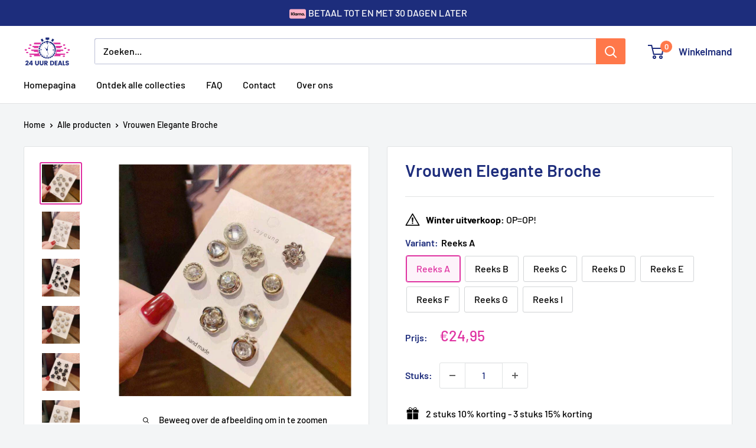

--- FILE ---
content_type: text/html; charset=utf-8
request_url: https://24-uurdeals.nl/products/vrouwen-elegante-broche
body_size: 35681
content:
<!doctype html>

<html class="no-js" lang="nl">
  <head>

<!-- Start cookieyes banner --> <script id="cookieyes" type="text/javascript" src="https://cdn-cookieyes.com/common/shopify.js"></script> <script id="cookieyes" type="text/javascript" src="https://cdn-cookieyes.com/client_data/afa6d910a8a5b8e6e7861ec0/script.js"></script> <!-- End cookieyes banner -->
    
    <meta charset="utf-8">
    <meta name="viewport" content="width=device-width, initial-scale=1.0, height=device-height, minimum-scale=1.0, maximum-scale=1.0">
    <meta name="theme-color" content="#df32a1">

    <title>Vrouwen Elegante Broche</title><meta name="description" content="ELEGANTIE EN FRISHEID IN UW OUTFIT BRENGENDraag de speld Broche op je kleding en laat het plezier van het versieren beginnen. Voor de vrouw die er graag piekfijn uitziet, is deze broche perfect! Hij blijft goed op zijn plaats zitten en voegt wat bling toe aan je outfit. Als je een statement stuk nodig hebt, kan je niet"><link rel="canonical" href="https://24-uurdeals.nl/products/vrouwen-elegante-broche"><link rel="shortcut icon" href="//24-uurdeals.nl/cdn/shop/files/24udealsgood_120x_2x_fb812c75-534e-40bb-9904-2f527c3ca770_96x96.png?v=1676026084" type="image/png"><link rel="preload" as="style" href="//24-uurdeals.nl/cdn/shop/t/36/assets/theme.css?v=35160398917541716811766842730">
    <link rel="preload" as="script" href="//24-uurdeals.nl/cdn/shop/t/36/assets/theme.js?v=58436354120716407751766840675">
    <link rel="preconnect" href="https://cdn.shopify.com">
    <link rel="preconnect" href="https://fonts.shopifycdn.com">
    <link rel="dns-prefetch" href="https://productreviews.shopifycdn.com">
    <link rel="dns-prefetch" href="https://ajax.googleapis.com">
    <link rel="dns-prefetch" href="https://maps.googleapis.com">
    <link rel="dns-prefetch" href="https://maps.gstatic.com">

    <meta property="og:type" content="product">
  <meta property="og:title" content="Vrouwen Elegante Broche"><meta property="og:image" content="http://24-uurdeals.nl/cdn/shop/products/Hba8a43c2aaa5433eadc9f4763ed787e9p.webp?v=1672847245">
    <meta property="og:image:secure_url" content="https://24-uurdeals.nl/cdn/shop/products/Hba8a43c2aaa5433eadc9f4763ed787e9p.webp?v=1672847245">
    <meta property="og:image:width" content="800">
    <meta property="og:image:height" content="800">
    <meta property="product:availability" content="in stock"><meta property="product:price:amount" content="24,95">
  <meta property="product:price:currency" content="EUR"><meta property="og:description" content="ELEGANTIE EN FRISHEID IN UW OUTFIT BRENGENDraag de speld Broche op je kleding en laat het plezier van het versieren beginnen. Voor de vrouw die er graag piekfijn uitziet, is deze broche perfect! Hij blijft goed op zijn plaats zitten en voegt wat bling toe aan je outfit. Als je een statement stuk nodig hebt, kan je niet"><meta property="og:url" content="https://24-uurdeals.nl/products/vrouwen-elegante-broche">
<meta property="og:site_name" content="24-uurdeals"><meta name="twitter:card" content="summary"><meta name="twitter:title" content="Vrouwen Elegante Broche">
  <meta name="twitter:description" content="ELEGANTIE EN FRISHEID IN UW OUTFIT BRENGENDraag de speld Broche op je kleding en laat het plezier van het versieren beginnen. Voor de vrouw die er graag piekfijn uitziet, is deze broche perfect! Hij blijft goed op zijn plaats zitten en voegt wat bling toe aan je outfit. Als je een statement stuk nodig hebt, kan je niet fout gaan met deze broches.Deze prachtige broche is een geweldig accessoire voor kleding. Het zal je laten opvallen en je zelfverzekerder laten voelen, wat helpt om je zelfvertrouwen op te bouwen. Deze broche is modieus en mooi, het kan mensen laten denken dat de drager een goede smaak heeft en over vakkennis beschikt. KENMERKEN: EMBELLEREN: Voeg een vleugje raffinement, schattigheid en plezier toe aan elke outfit met onze broche. KWALITEIT: Gemaakt van hoogwaardige materialen, duurzaam genoeg om elke dag te dragen, en hypoallergeen.">
  <meta name="twitter:image" content="https://24-uurdeals.nl/cdn/shop/products/Hba8a43c2aaa5433eadc9f4763ed787e9p_600x600_crop_center.webp?v=1672847245">
    <link rel="preload" href="//24-uurdeals.nl/cdn/fonts/barlow/barlow_n6.329f582a81f63f125e63c20a5a80ae9477df68e1.woff2" as="font" type="font/woff2" crossorigin><link rel="preload" href="//24-uurdeals.nl/cdn/fonts/barlow/barlow_n5.a193a1990790eba0cc5cca569d23799830e90f07.woff2" as="font" type="font/woff2" crossorigin><style>
  @font-face {
  font-family: Barlow;
  font-weight: 600;
  font-style: normal;
  font-display: swap;
  src: url("//24-uurdeals.nl/cdn/fonts/barlow/barlow_n6.329f582a81f63f125e63c20a5a80ae9477df68e1.woff2") format("woff2"),
       url("//24-uurdeals.nl/cdn/fonts/barlow/barlow_n6.0163402e36247bcb8b02716880d0b39568412e9e.woff") format("woff");
}

  @font-face {
  font-family: Barlow;
  font-weight: 500;
  font-style: normal;
  font-display: swap;
  src: url("//24-uurdeals.nl/cdn/fonts/barlow/barlow_n5.a193a1990790eba0cc5cca569d23799830e90f07.woff2") format("woff2"),
       url("//24-uurdeals.nl/cdn/fonts/barlow/barlow_n5.ae31c82169b1dc0715609b8cc6a610b917808358.woff") format("woff");
}

@font-face {
  font-family: Barlow;
  font-weight: 600;
  font-style: normal;
  font-display: swap;
  src: url("//24-uurdeals.nl/cdn/fonts/barlow/barlow_n6.329f582a81f63f125e63c20a5a80ae9477df68e1.woff2") format("woff2"),
       url("//24-uurdeals.nl/cdn/fonts/barlow/barlow_n6.0163402e36247bcb8b02716880d0b39568412e9e.woff") format("woff");
}

@font-face {
  font-family: Barlow;
  font-weight: 600;
  font-style: italic;
  font-display: swap;
  src: url("//24-uurdeals.nl/cdn/fonts/barlow/barlow_i6.5a22bd20fb27bad4d7674cc6e666fb9c77d813bb.woff2") format("woff2"),
       url("//24-uurdeals.nl/cdn/fonts/barlow/barlow_i6.1c8787fcb59f3add01a87f21b38c7ef797e3b3a1.woff") format("woff");
}


  @font-face {
  font-family: Barlow;
  font-weight: 700;
  font-style: normal;
  font-display: swap;
  src: url("//24-uurdeals.nl/cdn/fonts/barlow/barlow_n7.691d1d11f150e857dcbc1c10ef03d825bc378d81.woff2") format("woff2"),
       url("//24-uurdeals.nl/cdn/fonts/barlow/barlow_n7.4fdbb1cb7da0e2c2f88492243ffa2b4f91924840.woff") format("woff");
}

  @font-face {
  font-family: Barlow;
  font-weight: 500;
  font-style: italic;
  font-display: swap;
  src: url("//24-uurdeals.nl/cdn/fonts/barlow/barlow_i5.714d58286997b65cd479af615cfa9bb0a117a573.woff2") format("woff2"),
       url("//24-uurdeals.nl/cdn/fonts/barlow/barlow_i5.0120f77e6447d3b5df4bbec8ad8c2d029d87fb21.woff") format("woff");
}

  @font-face {
  font-family: Barlow;
  font-weight: 700;
  font-style: italic;
  font-display: swap;
  src: url("//24-uurdeals.nl/cdn/fonts/barlow/barlow_i7.50e19d6cc2ba5146fa437a5a7443c76d5d730103.woff2") format("woff2"),
       url("//24-uurdeals.nl/cdn/fonts/barlow/barlow_i7.47e9f98f1b094d912e6fd631cc3fe93d9f40964f.woff") format("woff");
}


  :root {
    --default-text-font-size : 15px;
    --base-text-font-size    : 16px;
    --heading-font-family    : Barlow, sans-serif;
    --heading-font-weight    : 600;
    --heading-font-style     : normal;
    --text-font-family       : Barlow, sans-serif;
    --text-font-weight       : 500;
    --text-font-style        : normal;
    --text-font-bolder-weight: 600;
    --text-link-decoration   : underline;

    --text-color               : #000000;
    --text-color-rgb           : 0, 0, 0;
    --heading-color            : #1e2d7c;
    --border-color             : #e1e3e4;
    --border-color-rgb         : 225, 227, 228;
    --form-border-color        : #d4d6d8;
    --accent-color             : #df32a1;
    --accent-color-rgb         : 223, 50, 161;
    --link-color               : #df32a1;
    --link-color-hover         : #aa1b77;
    --background               : #f3f5f6;
    --secondary-background     : #ffffff;
    --secondary-background-rgb : 255, 255, 255;
    --accent-background        : rgba(223, 50, 161, 0.08);

    --input-background: #ffffff;

    --error-color       : #ff0000;
    --error-background  : rgba(255, 0, 0, 0.07);
    --success-color     : #ff784a;
    --success-background: rgba(255, 120, 74, 0.11);

    --primary-button-background      : #ff784a;
    --primary-button-background-rgb  : 255, 120, 74;
    --primary-button-text-color      : #ffffff;
    --secondary-button-background    : #ff784a;
    --secondary-button-background-rgb: 255, 120, 74;
    --secondary-button-text-color    : #ffffff;

    --header-background      : #ffffff;
    --header-text-color      : #1e2d7c;
    --header-light-text-color: #1e2d7c;
    --header-border-color    : rgba(30, 45, 124, 0.3);
    --header-accent-color    : #ff784a;

    --footer-background-color:    #f3f5f6;
    --footer-heading-text-color:  #1e2d7d;
    --footer-body-text-color:     #1e2d7c;
    --footer-body-text-color-rgb: 30, 45, 124;
    --footer-accent-color:        #df32a1;
    --footer-accent-color-rgb:    223, 50, 161;
    --footer-border:              1px solid var(--border-color);
    
    --flickity-arrow-color: #abb1b4;--product-on-sale-accent           : #ff784a;
    --product-on-sale-accent-rgb       : 255, 120, 74;
    --product-on-sale-color            : #000000;
    --product-in-stock-color           : #008a00;
    --product-low-stock-color          : #ee0000;
    --product-sold-out-color           : #8a9297;
    --product-custom-label-1-background: #008a00;
    --product-custom-label-1-color     : #ffffff;
    --product-custom-label-2-background: #00a500;
    --product-custom-label-2-color     : #ffffff;
    --product-review-star-color        : #ffbd00;

    --mobile-container-gutter : 20px;
    --desktop-container-gutter: 40px;

    /* Shopify related variables */
    --payment-terms-background-color: #f3f5f6;
  }
</style>

<script>
  // IE11 does not have support for CSS variables, so we have to polyfill them
  if (!(((window || {}).CSS || {}).supports && window.CSS.supports('(--a: 0)'))) {
    const script = document.createElement('script');
    script.type = 'text/javascript';
    script.src = 'https://cdn.jsdelivr.net/npm/css-vars-ponyfill@2';
    script.onload = function() {
      cssVars({});
    };

    document.getElementsByTagName('head')[0].appendChild(script);
  }
</script>


    <script>window.performance && window.performance.mark && window.performance.mark('shopify.content_for_header.start');</script><meta name="google-site-verification" content="4yozhEA9_LiD3VI66tBMS7Kti6wKHvmIr5quIfPkQPA">
<meta name="google-site-verification" content="KH0Jjdcs4Ty9IoPEFSyz85APGWYrd_CHdIjCadS8vEM">
<meta name="google-site-verification" content="sOAk9zutccWe5aFq6YxGBL8RYQ5ES-j2jX7j4gShu9k">
<meta name="google-site-verification" content="ulKP9syjSzL-5pj_cdLN-bllwyLrKv3fJN4sg9P5-CE">
<meta name="google-site-verification" content="Om-IBVs6hYn7E0hqfsX3ACDf3QP9HKSKiv16zLIo6PA">
<meta id="shopify-digital-wallet" name="shopify-digital-wallet" content="/58324713679/digital_wallets/dialog">
<meta name="shopify-checkout-api-token" content="b6b7b58fe70bbacb0ae784db9e14ecd1">
<meta id="in-context-paypal-metadata" data-shop-id="58324713679" data-venmo-supported="false" data-environment="production" data-locale="nl_NL" data-paypal-v4="true" data-currency="EUR">
<link rel="alternate" type="application/json+oembed" href="https://24-uurdeals.nl/products/vrouwen-elegante-broche.oembed">
<script async="async" src="/checkouts/internal/preloads.js?locale=nl-NL"></script>
<script id="shopify-features" type="application/json">{"accessToken":"b6b7b58fe70bbacb0ae784db9e14ecd1","betas":["rich-media-storefront-analytics"],"domain":"24-uurdeals.nl","predictiveSearch":true,"shopId":58324713679,"locale":"nl"}</script>
<script>var Shopify = Shopify || {};
Shopify.shop = "24-uur-deals.myshopify.com";
Shopify.locale = "nl";
Shopify.currency = {"active":"EUR","rate":"1.0"};
Shopify.country = "NL";
Shopify.theme = {"name":"NEW 24U Deals - Shopify 2.0 - Hextom","id":194469462365,"schema_name":"Warehouse","schema_version":"6.4.0","theme_store_id":871,"role":"main"};
Shopify.theme.handle = "null";
Shopify.theme.style = {"id":null,"handle":null};
Shopify.cdnHost = "24-uurdeals.nl/cdn";
Shopify.routes = Shopify.routes || {};
Shopify.routes.root = "/";</script>
<script type="module">!function(o){(o.Shopify=o.Shopify||{}).modules=!0}(window);</script>
<script>!function(o){function n(){var o=[];function n(){o.push(Array.prototype.slice.apply(arguments))}return n.q=o,n}var t=o.Shopify=o.Shopify||{};t.loadFeatures=n(),t.autoloadFeatures=n()}(window);</script>
<script id="shop-js-analytics" type="application/json">{"pageType":"product"}</script>
<script defer="defer" async type="module" src="//24-uurdeals.nl/cdn/shopifycloud/shop-js/modules/v2/client.init-shop-cart-sync_temwk-5i.nl.esm.js"></script>
<script defer="defer" async type="module" src="//24-uurdeals.nl/cdn/shopifycloud/shop-js/modules/v2/chunk.common_CCZ-xm-Q.esm.js"></script>
<script type="module">
  await import("//24-uurdeals.nl/cdn/shopifycloud/shop-js/modules/v2/client.init-shop-cart-sync_temwk-5i.nl.esm.js");
await import("//24-uurdeals.nl/cdn/shopifycloud/shop-js/modules/v2/chunk.common_CCZ-xm-Q.esm.js");

  window.Shopify.SignInWithShop?.initShopCartSync?.({"fedCMEnabled":true,"windoidEnabled":true});

</script>
<script>(function() {
  var isLoaded = false;
  function asyncLoad() {
    if (isLoaded) return;
    isLoaded = true;
    var urls = ["https:\/\/reconvert-cdn.com\/assets\/js\/store_reconvert_node.js?v=2\u0026scid=ZWQ1OWQ1NDFhZWJlYmRmYmY0ZjQ2ODlkMzM0OGEyMDQuNDllYTFiMzcyNGY3MDg1MzFkMGQ0OWZiYzQwNDZhYzM=\u0026shop=24-uur-deals.myshopify.com","https:\/\/triplewhale-pixel.web.app\/triplepx.js?shop=24-uur-deals.myshopify.com","https:\/\/d18eg7dreypte5.cloudfront.net\/scripts\/integrations\/subscription.js?shop=24-uur-deals.myshopify.com","https:\/\/d18eg7dreypte5.cloudfront.net\/browse-abandonment\/smsbump_timer.js?shop=24-uur-deals.myshopify.com","https:\/\/cdn.hextom.com\/js\/quickannouncementbar.js?shop=24-uur-deals.myshopify.com","https:\/\/sticky.conversionbear.com\/script?app=sticky\u0026shop=24-uur-deals.myshopify.com","https:\/\/s3.eu-west-1.amazonaws.com\/production-klarna-il-shopify-osm\/f1b3d17aa67707db5225aa5747c03d331dbcb8ea\/24-uur-deals.myshopify.com-1767613695218.js?shop=24-uur-deals.myshopify.com"];
    for (var i = 0; i < urls.length; i++) {
      var s = document.createElement('script');
      s.type = 'text/javascript';
      s.async = true;
      s.src = urls[i];
      var x = document.getElementsByTagName('script')[0];
      x.parentNode.insertBefore(s, x);
    }
  };
  if(window.attachEvent) {
    window.attachEvent('onload', asyncLoad);
  } else {
    window.addEventListener('load', asyncLoad, false);
  }
})();</script>
<script id="__st">var __st={"a":58324713679,"offset":3600,"reqid":"6164fca2-fc4a-4b9e-b5ae-d1e77654d5ce-1768939745","pageurl":"24-uurdeals.nl\/products\/vrouwen-elegante-broche","u":"9984eb55f216","p":"product","rtyp":"product","rid":7093218836687};</script>
<script>window.ShopifyPaypalV4VisibilityTracking = true;</script>
<script id="captcha-bootstrap">!function(){'use strict';const t='contact',e='account',n='new_comment',o=[[t,t],['blogs',n],['comments',n],[t,'customer']],c=[[e,'customer_login'],[e,'guest_login'],[e,'recover_customer_password'],[e,'create_customer']],r=t=>t.map((([t,e])=>`form[action*='/${t}']:not([data-nocaptcha='true']) input[name='form_type'][value='${e}']`)).join(','),a=t=>()=>t?[...document.querySelectorAll(t)].map((t=>t.form)):[];function s(){const t=[...o],e=r(t);return a(e)}const i='password',u='form_key',d=['recaptcha-v3-token','g-recaptcha-response','h-captcha-response',i],f=()=>{try{return window.sessionStorage}catch{return}},m='__shopify_v',_=t=>t.elements[u];function p(t,e,n=!1){try{const o=window.sessionStorage,c=JSON.parse(o.getItem(e)),{data:r}=function(t){const{data:e,action:n}=t;return t[m]||n?{data:e,action:n}:{data:t,action:n}}(c);for(const[e,n]of Object.entries(r))t.elements[e]&&(t.elements[e].value=n);n&&o.removeItem(e)}catch(o){console.error('form repopulation failed',{error:o})}}const l='form_type',E='cptcha';function T(t){t.dataset[E]=!0}const w=window,h=w.document,L='Shopify',v='ce_forms',y='captcha';let A=!1;((t,e)=>{const n=(g='f06e6c50-85a8-45c8-87d0-21a2b65856fe',I='https://cdn.shopify.com/shopifycloud/storefront-forms-hcaptcha/ce_storefront_forms_captcha_hcaptcha.v1.5.2.iife.js',D={infoText:'Beschermd door hCaptcha',privacyText:'Privacy',termsText:'Voorwaarden'},(t,e,n)=>{const o=w[L][v],c=o.bindForm;if(c)return c(t,g,e,D).then(n);var r;o.q.push([[t,g,e,D],n]),r=I,A||(h.body.append(Object.assign(h.createElement('script'),{id:'captcha-provider',async:!0,src:r})),A=!0)});var g,I,D;w[L]=w[L]||{},w[L][v]=w[L][v]||{},w[L][v].q=[],w[L][y]=w[L][y]||{},w[L][y].protect=function(t,e){n(t,void 0,e),T(t)},Object.freeze(w[L][y]),function(t,e,n,w,h,L){const[v,y,A,g]=function(t,e,n){const i=e?o:[],u=t?c:[],d=[...i,...u],f=r(d),m=r(i),_=r(d.filter((([t,e])=>n.includes(e))));return[a(f),a(m),a(_),s()]}(w,h,L),I=t=>{const e=t.target;return e instanceof HTMLFormElement?e:e&&e.form},D=t=>v().includes(t);t.addEventListener('submit',(t=>{const e=I(t);if(!e)return;const n=D(e)&&!e.dataset.hcaptchaBound&&!e.dataset.recaptchaBound,o=_(e),c=g().includes(e)&&(!o||!o.value);(n||c)&&t.preventDefault(),c&&!n&&(function(t){try{if(!f())return;!function(t){const e=f();if(!e)return;const n=_(t);if(!n)return;const o=n.value;o&&e.removeItem(o)}(t);const e=Array.from(Array(32),(()=>Math.random().toString(36)[2])).join('');!function(t,e){_(t)||t.append(Object.assign(document.createElement('input'),{type:'hidden',name:u})),t.elements[u].value=e}(t,e),function(t,e){const n=f();if(!n)return;const o=[...t.querySelectorAll(`input[type='${i}']`)].map((({name:t})=>t)),c=[...d,...o],r={};for(const[a,s]of new FormData(t).entries())c.includes(a)||(r[a]=s);n.setItem(e,JSON.stringify({[m]:1,action:t.action,data:r}))}(t,e)}catch(e){console.error('failed to persist form',e)}}(e),e.submit())}));const S=(t,e)=>{t&&!t.dataset[E]&&(n(t,e.some((e=>e===t))),T(t))};for(const o of['focusin','change'])t.addEventListener(o,(t=>{const e=I(t);D(e)&&S(e,y())}));const B=e.get('form_key'),M=e.get(l),P=B&&M;t.addEventListener('DOMContentLoaded',(()=>{const t=y();if(P)for(const e of t)e.elements[l].value===M&&p(e,B);[...new Set([...A(),...v().filter((t=>'true'===t.dataset.shopifyCaptcha))])].forEach((e=>S(e,t)))}))}(h,new URLSearchParams(w.location.search),n,t,e,['guest_login'])})(!0,!0)}();</script>
<script integrity="sha256-4kQ18oKyAcykRKYeNunJcIwy7WH5gtpwJnB7kiuLZ1E=" data-source-attribution="shopify.loadfeatures" defer="defer" src="//24-uurdeals.nl/cdn/shopifycloud/storefront/assets/storefront/load_feature-a0a9edcb.js" crossorigin="anonymous"></script>
<script data-source-attribution="shopify.dynamic_checkout.dynamic.init">var Shopify=Shopify||{};Shopify.PaymentButton=Shopify.PaymentButton||{isStorefrontPortableWallets:!0,init:function(){window.Shopify.PaymentButton.init=function(){};var t=document.createElement("script");t.src="https://24-uurdeals.nl/cdn/shopifycloud/portable-wallets/latest/portable-wallets.nl.js",t.type="module",document.head.appendChild(t)}};
</script>
<script data-source-attribution="shopify.dynamic_checkout.buyer_consent">
  function portableWalletsHideBuyerConsent(e){var t=document.getElementById("shopify-buyer-consent"),n=document.getElementById("shopify-subscription-policy-button");t&&n&&(t.classList.add("hidden"),t.setAttribute("aria-hidden","true"),n.removeEventListener("click",e))}function portableWalletsShowBuyerConsent(e){var t=document.getElementById("shopify-buyer-consent"),n=document.getElementById("shopify-subscription-policy-button");t&&n&&(t.classList.remove("hidden"),t.removeAttribute("aria-hidden"),n.addEventListener("click",e))}window.Shopify?.PaymentButton&&(window.Shopify.PaymentButton.hideBuyerConsent=portableWalletsHideBuyerConsent,window.Shopify.PaymentButton.showBuyerConsent=portableWalletsShowBuyerConsent);
</script>
<script data-source-attribution="shopify.dynamic_checkout.cart.bootstrap">document.addEventListener("DOMContentLoaded",(function(){function t(){return document.querySelector("shopify-accelerated-checkout-cart, shopify-accelerated-checkout")}if(t())Shopify.PaymentButton.init();else{new MutationObserver((function(e,n){t()&&(Shopify.PaymentButton.init(),n.disconnect())})).observe(document.body,{childList:!0,subtree:!0})}}));
</script>
<link id="shopify-accelerated-checkout-styles" rel="stylesheet" media="screen" href="https://24-uurdeals.nl/cdn/shopifycloud/portable-wallets/latest/accelerated-checkout-backwards-compat.css" crossorigin="anonymous">
<style id="shopify-accelerated-checkout-cart">
        #shopify-buyer-consent {
  margin-top: 1em;
  display: inline-block;
  width: 100%;
}

#shopify-buyer-consent.hidden {
  display: none;
}

#shopify-subscription-policy-button {
  background: none;
  border: none;
  padding: 0;
  text-decoration: underline;
  font-size: inherit;
  cursor: pointer;
}

#shopify-subscription-policy-button::before {
  box-shadow: none;
}

      </style>

<script>window.performance && window.performance.mark && window.performance.mark('shopify.content_for_header.end');</script>

    <link rel="stylesheet" href="//24-uurdeals.nl/cdn/shop/t/36/assets/theme.css?v=35160398917541716811766842730">

    <script type="application/ld+json">{"@context":"http:\/\/schema.org\/","@id":"\/products\/vrouwen-elegante-broche#product","@type":"ProductGroup","brand":{"@type":"Brand","name":"24-uurdeals"},"category":"","description":"ELEGANTIE EN FRISHEID IN UW OUTFIT BRENGENDraag de speld Broche op je kleding en laat het plezier van het versieren beginnen. Voor de vrouw die er graag piekfijn uitziet, is deze broche perfect! Hij blijft goed op zijn plaats zitten en voegt wat bling toe aan je outfit. Als je een statement stuk nodig hebt, kan je niet fout gaan met deze broches.Deze prachtige broche is een geweldig accessoire voor kleding. Het zal je laten opvallen en je zelfverzekerder laten voelen, wat helpt om je zelfvertrouwen op te bouwen. Deze broche is modieus en mooi, het kan mensen laten denken dat de drager een goede smaak heeft en over vakkennis beschikt. KENMERKEN:\n\nEMBELLEREN: Voeg een vleugje raffinement, schattigheid en plezier toe aan elke outfit met onze broche.\n\n\nKWALITEIT: Gemaakt van hoogwaardige materialen, duurzaam genoeg om elke dag te dragen, en hypoallergeen.\n\n\nELEGANT ONTWERP: De verschillende ontwerpen trekken de aandacht naar uw outfit en geven het dat unieke gevoel dat u zoekt in een broche.\n\n\nIDEAAL GIFT: Het is mooi, opvallende, en perfect voor aanvulling op elke outfit. U kunt ze cadeau doen aan uzelf of aan een van uw dierbaren.\n SPECIFICATIES:\nItem Type: Broches\nMetaalsoort: Zinklegering\nMateriaal: Parel\nGrootte : 1.5cm\n PAKKET OMVAT:1x Set van vrouwen Broche NIET GOED GELD TERUG GARANTIE!Als je om welke reden dan ook geen positieve ervaring hebt, bieden we 14 dagen garantie en zullen we er alles aan doen om ervoor te zorgen dat je 100% tevreden bent met je aankoop.We hebben 7 dagen per week e-mailondersteuning. Aarzel niet om contact met ons op te nemen als je hulp nodig hebt.","hasVariant":[{"@id":"\/products\/vrouwen-elegante-broche?variant=42019722854607#variant","@type":"Product","image":"https:\/\/24-uurdeals.nl\/cdn\/shop\/products\/Hba8a43c2aaa5433eadc9f4763ed787e9p.webp?v=1672847245\u0026width=1920","name":"Vrouwen Elegante Broche - Reeks A","offers":{"@id":"\/products\/vrouwen-elegante-broche?variant=42019722854607#offer","@type":"Offer","availability":"http:\/\/schema.org\/InStock","price":"24.95","priceCurrency":"EUR","url":"https:\/\/24-uurdeals.nl\/products\/vrouwen-elegante-broche?variant=42019722854607"},"sku":"DE348001"},{"@id":"\/products\/vrouwen-elegante-broche?variant=42019722887375#variant","@type":"Product","image":"https:\/\/24-uurdeals.nl\/cdn\/shop\/products\/H95dd3039a2404f21a36f1856ad6992cbr_054f0dd5-f885-466e-9e69-4fd931209415.jpg?v=1672847245\u0026width=1920","name":"Vrouwen Elegante Broche - Reeks B","offers":{"@id":"\/products\/vrouwen-elegante-broche?variant=42019722887375#offer","@type":"Offer","availability":"http:\/\/schema.org\/InStock","price":"24.95","priceCurrency":"EUR","url":"https:\/\/24-uurdeals.nl\/products\/vrouwen-elegante-broche?variant=42019722887375"},"sku":"DE348002"},{"@id":"\/products\/vrouwen-elegante-broche?variant=42019722920143#variant","@type":"Product","image":"https:\/\/24-uurdeals.nl\/cdn\/shop\/products\/H0aeee885d9ae45b88a95e0f3ee30b121L_b32c5644-a69c-4bdf-bfd7-bd1962b52f67.jpg?v=1672847245\u0026width=1920","name":"Vrouwen Elegante Broche - Reeks C","offers":{"@id":"\/products\/vrouwen-elegante-broche?variant=42019722920143#offer","@type":"Offer","availability":"http:\/\/schema.org\/InStock","price":"24.95","priceCurrency":"EUR","url":"https:\/\/24-uurdeals.nl\/products\/vrouwen-elegante-broche?variant=42019722920143"},"sku":"DE348003"},{"@id":"\/products\/vrouwen-elegante-broche?variant=42019722952911#variant","@type":"Product","image":"https:\/\/24-uurdeals.nl\/cdn\/shop\/products\/Hd009f500e82448d1919802043c4fa126e_3bdf9589-5f6f-47b0-b789-70ccc7a7c5f1.jpg?v=1672847245\u0026width=1920","name":"Vrouwen Elegante Broche - Reeks D","offers":{"@id":"\/products\/vrouwen-elegante-broche?variant=42019722952911#offer","@type":"Offer","availability":"http:\/\/schema.org\/InStock","price":"24.95","priceCurrency":"EUR","url":"https:\/\/24-uurdeals.nl\/products\/vrouwen-elegante-broche?variant=42019722952911"},"sku":"DE348004"},{"@id":"\/products\/vrouwen-elegante-broche?variant=42019722985679#variant","@type":"Product","image":"https:\/\/24-uurdeals.nl\/cdn\/shop\/products\/H381481fec137488b8e2787c8ec00620d3_ae9f7340-3276-4ce4-acdd-5fe610847e90.jpg?v=1672847245\u0026width=1920","name":"Vrouwen Elegante Broche - Reeks E","offers":{"@id":"\/products\/vrouwen-elegante-broche?variant=42019722985679#offer","@type":"Offer","availability":"http:\/\/schema.org\/InStock","price":"24.95","priceCurrency":"EUR","url":"https:\/\/24-uurdeals.nl\/products\/vrouwen-elegante-broche?variant=42019722985679"},"sku":"DE348005"},{"@id":"\/products\/vrouwen-elegante-broche?variant=42019723018447#variant","@type":"Product","image":"https:\/\/24-uurdeals.nl\/cdn\/shop\/products\/H513eda7f17dc4fe78afc19316ef7047d2.webp?v=1672847245\u0026width=1920","name":"Vrouwen Elegante Broche - Reeks F","offers":{"@id":"\/products\/vrouwen-elegante-broche?variant=42019723018447#offer","@type":"Offer","availability":"http:\/\/schema.org\/InStock","price":"24.95","priceCurrency":"EUR","url":"https:\/\/24-uurdeals.nl\/products\/vrouwen-elegante-broche?variant=42019723018447"},"sku":"DE348006"},{"@id":"\/products\/vrouwen-elegante-broche?variant=42019723051215#variant","@type":"Product","image":"https:\/\/24-uurdeals.nl\/cdn\/shop\/products\/H3163cdaf1ccf497b901e489aa8000dc2L_7f16c7b5-7991-453c-9f59-3ab776803ccc.jpg?v=1672847245\u0026width=1920","name":"Vrouwen Elegante Broche - Reeks G","offers":{"@id":"\/products\/vrouwen-elegante-broche?variant=42019723051215#offer","@type":"Offer","availability":"http:\/\/schema.org\/InStock","price":"24.95","priceCurrency":"EUR","url":"https:\/\/24-uurdeals.nl\/products\/vrouwen-elegante-broche?variant=42019723051215"},"sku":"DE348007"},{"@id":"\/products\/vrouwen-elegante-broche?variant=42019723116751#variant","@type":"Product","image":"https:\/\/24-uurdeals.nl\/cdn\/shop\/products\/H0119271ba10b4ea3af38cad15a14fbb05_26116707-b3e6-4a10-ba92-c2ac7b0c53d3.jpg?v=1672847245\u0026width=1920","name":"Vrouwen Elegante Broche - Reeks I","offers":{"@id":"\/products\/vrouwen-elegante-broche?variant=42019723116751#offer","@type":"Offer","availability":"http:\/\/schema.org\/InStock","price":"24.95","priceCurrency":"EUR","url":"https:\/\/24-uurdeals.nl\/products\/vrouwen-elegante-broche?variant=42019723116751"},"sku":"DE348009"}],"name":"Vrouwen Elegante Broche","productGroupID":"7093218836687","url":"https:\/\/24-uurdeals.nl\/products\/vrouwen-elegante-broche"}</script><script type="application/ld+json">
  {
    "@context": "https://schema.org",
    "@type": "BreadcrumbList",
    "itemListElement": [{
        "@type": "ListItem",
        "position": 1,
        "name": "Home",
        "item": "https://24-uurdeals.nl"
      },{
            "@type": "ListItem",
            "position": 2,
            "name": "Vrouwen Elegante Broche",
            "item": "https://24-uurdeals.nl/products/vrouwen-elegante-broche"
          }]
  }
</script>

    <script>
      // This allows to expose several variables to the global scope, to be used in scripts
      window.theme = {
        pageType: "product",
        cartCount: 0,
        moneyFormat: "€{{amount_with_comma_separator}}",
        moneyWithCurrencyFormat: "€{{amount_with_comma_separator}} EUR",
        currencyCodeEnabled: false,
        showDiscount: true,
        discountMode: "percentage",
        cartType: "page"
      };

      window.routes = {
        rootUrl: "\/",
        rootUrlWithoutSlash: '',
        cartUrl: "\/cart",
        cartAddUrl: "\/cart\/add",
        cartChangeUrl: "\/cart\/change",
        searchUrl: "\/search",
        productRecommendationsUrl: "\/recommendations\/products"
      };

      window.languages = {
        productRegularPrice: "Normale prijs",
        productSalePrice: "Sale prijs",
        collectionOnSaleLabel: "Bespaar {{savings}}",
        productFormUnavailable: "Niet beschikbaar",
        productFormAddToCart: "In winkelmandje",
        productFormPreOrder: "Pre-order",
        productFormSoldOut: "Uitverkocht",
        productAdded: "Product is toegevoegd aan winkelwagen",
        productAddedShort: "Toegevoegd!",
        shippingEstimatorNoResults: "Er kon geen verzending worden gevonden voor uw adres.",
        shippingEstimatorOneResult: "Er is één verzendtarief voor uw adres:",
        shippingEstimatorMultipleResults: "Er zijn {{count}}verzendtarieven voor uw adres:",
        shippingEstimatorErrors: "Er zijn wat fouten:"
      };

      document.documentElement.className = document.documentElement.className.replace('no-js', 'js');
    </script><script src="//24-uurdeals.nl/cdn/shop/t/36/assets/theme.js?v=58436354120716407751766840675" defer></script>
    <script src="//24-uurdeals.nl/cdn/shop/t/36/assets/custom.js?v=102476495355921946141766840675" defer></script><script>
        (function () {
          window.onpageshow = function() {
            // We force re-freshing the cart content onpageshow, as most browsers will serve a cache copy when hitting the
            // back button, which cause staled data
            document.documentElement.dispatchEvent(new CustomEvent('cart:refresh', {
              bubbles: true,
              detail: {scrollToTop: false}
            }));
          };
        })();
      </script><!-- BEGIN app block: shopify://apps/simprosys-google-shopping-feed/blocks/core_settings_block/1f0b859e-9fa6-4007-97e8-4513aff5ff3b --><!-- BEGIN: GSF App Core Tags & Scripts by Simprosys Google Shopping Feed -->









<!-- END: GSF App Core Tags & Scripts by Simprosys Google Shopping Feed -->
<!-- END app block --><!-- BEGIN app block: shopify://apps/klaviyo-email-marketing-sms/blocks/klaviyo-onsite-embed/2632fe16-c075-4321-a88b-50b567f42507 -->












  <script async src="https://static.klaviyo.com/onsite/js/UTtyMh/klaviyo.js?company_id=UTtyMh"></script>
  <script>!function(){if(!window.klaviyo){window._klOnsite=window._klOnsite||[];try{window.klaviyo=new Proxy({},{get:function(n,i){return"push"===i?function(){var n;(n=window._klOnsite).push.apply(n,arguments)}:function(){for(var n=arguments.length,o=new Array(n),w=0;w<n;w++)o[w]=arguments[w];var t="function"==typeof o[o.length-1]?o.pop():void 0,e=new Promise((function(n){window._klOnsite.push([i].concat(o,[function(i){t&&t(i),n(i)}]))}));return e}}})}catch(n){window.klaviyo=window.klaviyo||[],window.klaviyo.push=function(){var n;(n=window._klOnsite).push.apply(n,arguments)}}}}();</script>

  
    <script id="viewed_product">
      if (item == null) {
        var _learnq = _learnq || [];

        var MetafieldReviews = null
        var MetafieldYotpoRating = null
        var MetafieldYotpoCount = null
        var MetafieldLooxRating = null
        var MetafieldLooxCount = null
        var okendoProduct = null
        var okendoProductReviewCount = null
        var okendoProductReviewAverageValue = null
        try {
          // The following fields are used for Customer Hub recently viewed in order to add reviews.
          // This information is not part of __kla_viewed. Instead, it is part of __kla_viewed_reviewed_items
          MetafieldReviews = {};
          MetafieldYotpoRating = null
          MetafieldYotpoCount = null
          MetafieldLooxRating = null
          MetafieldLooxCount = null

          okendoProduct = null
          // If the okendo metafield is not legacy, it will error, which then requires the new json formatted data
          if (okendoProduct && 'error' in okendoProduct) {
            okendoProduct = null
          }
          okendoProductReviewCount = okendoProduct ? okendoProduct.reviewCount : null
          okendoProductReviewAverageValue = okendoProduct ? okendoProduct.reviewAverageValue : null
        } catch (error) {
          console.error('Error in Klaviyo onsite reviews tracking:', error);
        }

        var item = {
          Name: "Vrouwen Elegante Broche",
          ProductID: 7093218836687,
          Categories: [],
          ImageURL: "https://24-uurdeals.nl/cdn/shop/products/Hba8a43c2aaa5433eadc9f4763ed787e9p_grande.webp?v=1672847245",
          URL: "https://24-uurdeals.nl/products/vrouwen-elegante-broche",
          Brand: "24-uurdeals",
          Price: "€24,95",
          Value: "24,95",
          CompareAtPrice: "€0,00"
        };
        _learnq.push(['track', 'Viewed Product', item]);
        _learnq.push(['trackViewedItem', {
          Title: item.Name,
          ItemId: item.ProductID,
          Categories: item.Categories,
          ImageUrl: item.ImageURL,
          Url: item.URL,
          Metadata: {
            Brand: item.Brand,
            Price: item.Price,
            Value: item.Value,
            CompareAtPrice: item.CompareAtPrice
          },
          metafields:{
            reviews: MetafieldReviews,
            yotpo:{
              rating: MetafieldYotpoRating,
              count: MetafieldYotpoCount,
            },
            loox:{
              rating: MetafieldLooxRating,
              count: MetafieldLooxCount,
            },
            okendo: {
              rating: okendoProductReviewAverageValue,
              count: okendoProductReviewCount,
            }
          }
        }]);
      }
    </script>
  




  <script>
    window.klaviyoReviewsProductDesignMode = false
  </script>







<!-- END app block --><script src="https://cdn.shopify.com/extensions/01999f5f-1923-7732-b878-af30c38f4a2e/iconito-v2-local-23/assets/iconito-front.js" type="text/javascript" defer="defer"></script>
<script src="https://cdn.shopify.com/extensions/019bc2d0-0f91-74d4-a43b-076b6407206d/quick-announcement-bar-prod-97/assets/quickannouncementbar.js" type="text/javascript" defer="defer"></script>
<link href="https://monorail-edge.shopifysvc.com" rel="dns-prefetch">
<script>(function(){if ("sendBeacon" in navigator && "performance" in window) {try {var session_token_from_headers = performance.getEntriesByType('navigation')[0].serverTiming.find(x => x.name == '_s').description;} catch {var session_token_from_headers = undefined;}var session_cookie_matches = document.cookie.match(/_shopify_s=([^;]*)/);var session_token_from_cookie = session_cookie_matches && session_cookie_matches.length === 2 ? session_cookie_matches[1] : "";var session_token = session_token_from_headers || session_token_from_cookie || "";function handle_abandonment_event(e) {var entries = performance.getEntries().filter(function(entry) {return /monorail-edge.shopifysvc.com/.test(entry.name);});if (!window.abandonment_tracked && entries.length === 0) {window.abandonment_tracked = true;var currentMs = Date.now();var navigation_start = performance.timing.navigationStart;var payload = {shop_id: 58324713679,url: window.location.href,navigation_start,duration: currentMs - navigation_start,session_token,page_type: "product"};window.navigator.sendBeacon("https://monorail-edge.shopifysvc.com/v1/produce", JSON.stringify({schema_id: "online_store_buyer_site_abandonment/1.1",payload: payload,metadata: {event_created_at_ms: currentMs,event_sent_at_ms: currentMs}}));}}window.addEventListener('pagehide', handle_abandonment_event);}}());</script>
<script id="web-pixels-manager-setup">(function e(e,d,r,n,o){if(void 0===o&&(o={}),!Boolean(null===(a=null===(i=window.Shopify)||void 0===i?void 0:i.analytics)||void 0===a?void 0:a.replayQueue)){var i,a;window.Shopify=window.Shopify||{};var t=window.Shopify;t.analytics=t.analytics||{};var s=t.analytics;s.replayQueue=[],s.publish=function(e,d,r){return s.replayQueue.push([e,d,r]),!0};try{self.performance.mark("wpm:start")}catch(e){}var l=function(){var e={modern:/Edge?\/(1{2}[4-9]|1[2-9]\d|[2-9]\d{2}|\d{4,})\.\d+(\.\d+|)|Firefox\/(1{2}[4-9]|1[2-9]\d|[2-9]\d{2}|\d{4,})\.\d+(\.\d+|)|Chrom(ium|e)\/(9{2}|\d{3,})\.\d+(\.\d+|)|(Maci|X1{2}).+ Version\/(15\.\d+|(1[6-9]|[2-9]\d|\d{3,})\.\d+)([,.]\d+|)( \(\w+\)|)( Mobile\/\w+|) Safari\/|Chrome.+OPR\/(9{2}|\d{3,})\.\d+\.\d+|(CPU[ +]OS|iPhone[ +]OS|CPU[ +]iPhone|CPU IPhone OS|CPU iPad OS)[ +]+(15[._]\d+|(1[6-9]|[2-9]\d|\d{3,})[._]\d+)([._]\d+|)|Android:?[ /-](13[3-9]|1[4-9]\d|[2-9]\d{2}|\d{4,})(\.\d+|)(\.\d+|)|Android.+Firefox\/(13[5-9]|1[4-9]\d|[2-9]\d{2}|\d{4,})\.\d+(\.\d+|)|Android.+Chrom(ium|e)\/(13[3-9]|1[4-9]\d|[2-9]\d{2}|\d{4,})\.\d+(\.\d+|)|SamsungBrowser\/([2-9]\d|\d{3,})\.\d+/,legacy:/Edge?\/(1[6-9]|[2-9]\d|\d{3,})\.\d+(\.\d+|)|Firefox\/(5[4-9]|[6-9]\d|\d{3,})\.\d+(\.\d+|)|Chrom(ium|e)\/(5[1-9]|[6-9]\d|\d{3,})\.\d+(\.\d+|)([\d.]+$|.*Safari\/(?![\d.]+ Edge\/[\d.]+$))|(Maci|X1{2}).+ Version\/(10\.\d+|(1[1-9]|[2-9]\d|\d{3,})\.\d+)([,.]\d+|)( \(\w+\)|)( Mobile\/\w+|) Safari\/|Chrome.+OPR\/(3[89]|[4-9]\d|\d{3,})\.\d+\.\d+|(CPU[ +]OS|iPhone[ +]OS|CPU[ +]iPhone|CPU IPhone OS|CPU iPad OS)[ +]+(10[._]\d+|(1[1-9]|[2-9]\d|\d{3,})[._]\d+)([._]\d+|)|Android:?[ /-](13[3-9]|1[4-9]\d|[2-9]\d{2}|\d{4,})(\.\d+|)(\.\d+|)|Mobile Safari.+OPR\/([89]\d|\d{3,})\.\d+\.\d+|Android.+Firefox\/(13[5-9]|1[4-9]\d|[2-9]\d{2}|\d{4,})\.\d+(\.\d+|)|Android.+Chrom(ium|e)\/(13[3-9]|1[4-9]\d|[2-9]\d{2}|\d{4,})\.\d+(\.\d+|)|Android.+(UC? ?Browser|UCWEB|U3)[ /]?(15\.([5-9]|\d{2,})|(1[6-9]|[2-9]\d|\d{3,})\.\d+)\.\d+|SamsungBrowser\/(5\.\d+|([6-9]|\d{2,})\.\d+)|Android.+MQ{2}Browser\/(14(\.(9|\d{2,})|)|(1[5-9]|[2-9]\d|\d{3,})(\.\d+|))(\.\d+|)|K[Aa][Ii]OS\/(3\.\d+|([4-9]|\d{2,})\.\d+)(\.\d+|)/},d=e.modern,r=e.legacy,n=navigator.userAgent;return n.match(d)?"modern":n.match(r)?"legacy":"unknown"}(),u="modern"===l?"modern":"legacy",c=(null!=n?n:{modern:"",legacy:""})[u],f=function(e){return[e.baseUrl,"/wpm","/b",e.hashVersion,"modern"===e.buildTarget?"m":"l",".js"].join("")}({baseUrl:d,hashVersion:r,buildTarget:u}),m=function(e){var d=e.version,r=e.bundleTarget,n=e.surface,o=e.pageUrl,i=e.monorailEndpoint;return{emit:function(e){var a=e.status,t=e.errorMsg,s=(new Date).getTime(),l=JSON.stringify({metadata:{event_sent_at_ms:s},events:[{schema_id:"web_pixels_manager_load/3.1",payload:{version:d,bundle_target:r,page_url:o,status:a,surface:n,error_msg:t},metadata:{event_created_at_ms:s}}]});if(!i)return console&&console.warn&&console.warn("[Web Pixels Manager] No Monorail endpoint provided, skipping logging."),!1;try{return self.navigator.sendBeacon.bind(self.navigator)(i,l)}catch(e){}var u=new XMLHttpRequest;try{return u.open("POST",i,!0),u.setRequestHeader("Content-Type","text/plain"),u.send(l),!0}catch(e){return console&&console.warn&&console.warn("[Web Pixels Manager] Got an unhandled error while logging to Monorail."),!1}}}}({version:r,bundleTarget:l,surface:e.surface,pageUrl:self.location.href,monorailEndpoint:e.monorailEndpoint});try{o.browserTarget=l,function(e){var d=e.src,r=e.async,n=void 0===r||r,o=e.onload,i=e.onerror,a=e.sri,t=e.scriptDataAttributes,s=void 0===t?{}:t,l=document.createElement("script"),u=document.querySelector("head"),c=document.querySelector("body");if(l.async=n,l.src=d,a&&(l.integrity=a,l.crossOrigin="anonymous"),s)for(var f in s)if(Object.prototype.hasOwnProperty.call(s,f))try{l.dataset[f]=s[f]}catch(e){}if(o&&l.addEventListener("load",o),i&&l.addEventListener("error",i),u)u.appendChild(l);else{if(!c)throw new Error("Did not find a head or body element to append the script");c.appendChild(l)}}({src:f,async:!0,onload:function(){if(!function(){var e,d;return Boolean(null===(d=null===(e=window.Shopify)||void 0===e?void 0:e.analytics)||void 0===d?void 0:d.initialized)}()){var d=window.webPixelsManager.init(e)||void 0;if(d){var r=window.Shopify.analytics;r.replayQueue.forEach((function(e){var r=e[0],n=e[1],o=e[2];d.publishCustomEvent(r,n,o)})),r.replayQueue=[],r.publish=d.publishCustomEvent,r.visitor=d.visitor,r.initialized=!0}}},onerror:function(){return m.emit({status:"failed",errorMsg:"".concat(f," has failed to load")})},sri:function(e){var d=/^sha384-[A-Za-z0-9+/=]+$/;return"string"==typeof e&&d.test(e)}(c)?c:"",scriptDataAttributes:o}),m.emit({status:"loading"})}catch(e){m.emit({status:"failed",errorMsg:(null==e?void 0:e.message)||"Unknown error"})}}})({shopId: 58324713679,storefrontBaseUrl: "https://24-uurdeals.nl",extensionsBaseUrl: "https://extensions.shopifycdn.com/cdn/shopifycloud/web-pixels-manager",monorailEndpoint: "https://monorail-edge.shopifysvc.com/unstable/produce_batch",surface: "storefront-renderer",enabledBetaFlags: ["2dca8a86"],webPixelsConfigList: [{"id":"3924492637","configuration":"{\"accountID\":\"UTtyMh\",\"webPixelConfig\":\"eyJlbmFibGVBZGRlZFRvQ2FydEV2ZW50cyI6IHRydWV9\"}","eventPayloadVersion":"v1","runtimeContext":"STRICT","scriptVersion":"524f6c1ee37bacdca7657a665bdca589","type":"APP","apiClientId":123074,"privacyPurposes":["ANALYTICS","MARKETING"],"dataSharingAdjustments":{"protectedCustomerApprovalScopes":["read_customer_address","read_customer_email","read_customer_name","read_customer_personal_data","read_customer_phone"]}},{"id":"3780706653","configuration":"{\"installationID\":\"019ada37-486e-7ac0-ac6c-fc3c55aa489d\",\"metrionKey\":\"e5ebb102-ef4b-4b0d-8c9e-def9239f9eaf\",\"metrionSecret\":\"Gj\/agmB4YfqBSsGP10tgbj8jYPpe\/ijhZKQPTz6\/fkI=\",\"destinationApiUrl\":\"https:\/\/hub.getmetrion.com\/stream\/shopify\",\"sessionCookieName\":\"me_sid\",\"sessionCookieExpiration\":\"30\",\"consentManagementPlatform\":\"no_cmp\",\"includeVat\":\"true\",\"includeShipping\":\"true\",\"metrionConsent\":\"{\\\"allowUserIdentification\\\":\\\"true\\\",\\\"allowSessionIdentification\\\":\\\"true\\\",\\\"allowPII\\\":\\\"true\\\",\\\"allowMarketing\\\":\\\"true\\\"}\",\"onetrustMarketingCode\":\"C0004\",\"onetrustAnalyticsCode\":\"C0002\",\"googleAdsConfigs\":\"[{\\\"conversionGoals\\\":[\\\"AddToCart\\\",\\\"Purchase\\\",\\\"BeginCheckout\\\",\\\"PageView\\\"],\\\"destination\\\":\\\"GoogleAds\\\",\\\"domains\\\":[\\\"https:\/\/24-uurdeals.nl\/\\\"],\\\"dynamicRemarketing\\\":false,\\\"enhanced\\\":true,\\\"tagId\\\":\\\"AW-11029150476\\\",\\\"tagLabel\\\":\\\"d3GTCILygcobEIz2jYsp\\\"}]\",\"metaAdsConfigs\":\"[]\",\"googleAnalytisConfigs\":\"[]\",\"encrSalt\":\"33a785890aff4a40ba4b13130a99865av\"}","eventPayloadVersion":"v1","runtimeContext":"STRICT","scriptVersion":"8fa7df0a7da6e4ad95d125d768a1e0c0","type":"APP","apiClientId":199327907841,"privacyPurposes":[],"dataSharingAdjustments":{"protectedCustomerApprovalScopes":["read_customer_address","read_customer_email","read_customer_name","read_customer_personal_data","read_customer_phone"]}},{"id":"2278523229","configuration":"{\"shopId\":\"24-uur-deals.myshopify.com\"}","eventPayloadVersion":"v1","runtimeContext":"STRICT","scriptVersion":"674c31de9c131805829c42a983792da6","type":"APP","apiClientId":2753413,"privacyPurposes":["ANALYTICS","MARKETING","SALE_OF_DATA"],"dataSharingAdjustments":{"protectedCustomerApprovalScopes":["read_customer_address","read_customer_email","read_customer_name","read_customer_personal_data","read_customer_phone"]}},{"id":"949420381","configuration":"{\"config\":\"{\\\"pixel_id\\\":\\\"G-L9MWW8PZR9\\\",\\\"google_tag_ids\\\":[\\\"G-L9MWW8PZR9\\\",\\\"AW-11029150476\\\",\\\"GT-PZ6FW2L\\\"],\\\"target_country\\\":\\\"NL\\\",\\\"gtag_events\\\":[{\\\"type\\\":\\\"search\\\",\\\"action_label\\\":[\\\"G-L9MWW8PZR9\\\",\\\"AW-11029150476\\\/Y5JzCKG89IIYEIz2jYsp\\\"]},{\\\"type\\\":\\\"begin_checkout\\\",\\\"action_label\\\":[\\\"G-L9MWW8PZR9\\\",\\\"AW-11029150476\\\/7rh4CJ689IIYEIz2jYsp\\\"]},{\\\"type\\\":\\\"view_item\\\",\\\"action_label\\\":[\\\"G-L9MWW8PZR9\\\",\\\"AW-11029150476\\\/zjCvCJi89IIYEIz2jYsp\\\",\\\"MC-SM3XZ4MMVZ\\\"]},{\\\"type\\\":\\\"purchase\\\",\\\"action_label\\\":[\\\"G-L9MWW8PZR9\\\",\\\"AW-11029150476\\\/eBFACJW89IIYEIz2jYsp\\\",\\\"MC-SM3XZ4MMVZ\\\"]},{\\\"type\\\":\\\"page_view\\\",\\\"action_label\\\":[\\\"G-L9MWW8PZR9\\\",\\\"AW-11029150476\\\/7Je5CJK89IIYEIz2jYsp\\\",\\\"MC-SM3XZ4MMVZ\\\"]},{\\\"type\\\":\\\"add_payment_info\\\",\\\"action_label\\\":[\\\"G-L9MWW8PZR9\\\",\\\"AW-11029150476\\\/dWaBCKS89IIYEIz2jYsp\\\"]},{\\\"type\\\":\\\"add_to_cart\\\",\\\"action_label\\\":[\\\"G-L9MWW8PZR9\\\",\\\"AW-11029150476\\\/2UcqCJu89IIYEIz2jYsp\\\"]}],\\\"enable_monitoring_mode\\\":false}\"}","eventPayloadVersion":"v1","runtimeContext":"OPEN","scriptVersion":"b2a88bafab3e21179ed38636efcd8a93","type":"APP","apiClientId":1780363,"privacyPurposes":[],"dataSharingAdjustments":{"protectedCustomerApprovalScopes":["read_customer_address","read_customer_email","read_customer_name","read_customer_personal_data","read_customer_phone"]}},{"id":"140149085","configuration":"{\"store\":\"24-uur-deals.myshopify.com\"}","eventPayloadVersion":"v1","runtimeContext":"STRICT","scriptVersion":"8450b52b59e80bfb2255f1e069ee1acd","type":"APP","apiClientId":740217,"privacyPurposes":["ANALYTICS","MARKETING","SALE_OF_DATA"],"dataSharingAdjustments":{"protectedCustomerApprovalScopes":["read_customer_address","read_customer_email","read_customer_name","read_customer_personal_data","read_customer_phone"]}},{"id":"98697565","eventPayloadVersion":"1","runtimeContext":"LAX","scriptVersion":"2","type":"CUSTOM","privacyPurposes":["ANALYTICS","MARKETING"],"name":"TrackBee - Google Tag"},{"id":"287899997","eventPayloadVersion":"1","runtimeContext":"LAX","scriptVersion":"1","type":"CUSTOM","privacyPurposes":[],"name":"Metrion GA Tracking"},{"id":"shopify-app-pixel","configuration":"{}","eventPayloadVersion":"v1","runtimeContext":"STRICT","scriptVersion":"0450","apiClientId":"shopify-pixel","type":"APP","privacyPurposes":["ANALYTICS","MARKETING"]},{"id":"shopify-custom-pixel","eventPayloadVersion":"v1","runtimeContext":"LAX","scriptVersion":"0450","apiClientId":"shopify-pixel","type":"CUSTOM","privacyPurposes":["ANALYTICS","MARKETING"]}],isMerchantRequest: false,initData: {"shop":{"name":"24-uurdeals","paymentSettings":{"currencyCode":"EUR"},"myshopifyDomain":"24-uur-deals.myshopify.com","countryCode":"GB","storefrontUrl":"https:\/\/24-uurdeals.nl"},"customer":null,"cart":null,"checkout":null,"productVariants":[{"price":{"amount":24.95,"currencyCode":"EUR"},"product":{"title":"Vrouwen Elegante Broche","vendor":"24-uurdeals","id":"7093218836687","untranslatedTitle":"Vrouwen Elegante Broche","url":"\/products\/vrouwen-elegante-broche","type":""},"id":"42019722854607","image":{"src":"\/\/24-uurdeals.nl\/cdn\/shop\/products\/Hba8a43c2aaa5433eadc9f4763ed787e9p.webp?v=1672847245"},"sku":"DE348001","title":"Reeks A","untranslatedTitle":"Reeks A"},{"price":{"amount":24.95,"currencyCode":"EUR"},"product":{"title":"Vrouwen Elegante Broche","vendor":"24-uurdeals","id":"7093218836687","untranslatedTitle":"Vrouwen Elegante Broche","url":"\/products\/vrouwen-elegante-broche","type":""},"id":"42019722887375","image":{"src":"\/\/24-uurdeals.nl\/cdn\/shop\/products\/H95dd3039a2404f21a36f1856ad6992cbr_054f0dd5-f885-466e-9e69-4fd931209415.jpg?v=1672847245"},"sku":"DE348002","title":"Reeks B","untranslatedTitle":"Reeks B"},{"price":{"amount":24.95,"currencyCode":"EUR"},"product":{"title":"Vrouwen Elegante Broche","vendor":"24-uurdeals","id":"7093218836687","untranslatedTitle":"Vrouwen Elegante Broche","url":"\/products\/vrouwen-elegante-broche","type":""},"id":"42019722920143","image":{"src":"\/\/24-uurdeals.nl\/cdn\/shop\/products\/H0aeee885d9ae45b88a95e0f3ee30b121L_b32c5644-a69c-4bdf-bfd7-bd1962b52f67.jpg?v=1672847245"},"sku":"DE348003","title":"Reeks C","untranslatedTitle":"Reeks C"},{"price":{"amount":24.95,"currencyCode":"EUR"},"product":{"title":"Vrouwen Elegante Broche","vendor":"24-uurdeals","id":"7093218836687","untranslatedTitle":"Vrouwen Elegante Broche","url":"\/products\/vrouwen-elegante-broche","type":""},"id":"42019722952911","image":{"src":"\/\/24-uurdeals.nl\/cdn\/shop\/products\/Hd009f500e82448d1919802043c4fa126e_3bdf9589-5f6f-47b0-b789-70ccc7a7c5f1.jpg?v=1672847245"},"sku":"DE348004","title":"Reeks D","untranslatedTitle":"Reeks D"},{"price":{"amount":24.95,"currencyCode":"EUR"},"product":{"title":"Vrouwen Elegante Broche","vendor":"24-uurdeals","id":"7093218836687","untranslatedTitle":"Vrouwen Elegante Broche","url":"\/products\/vrouwen-elegante-broche","type":""},"id":"42019722985679","image":{"src":"\/\/24-uurdeals.nl\/cdn\/shop\/products\/H381481fec137488b8e2787c8ec00620d3_ae9f7340-3276-4ce4-acdd-5fe610847e90.jpg?v=1672847245"},"sku":"DE348005","title":"Reeks E","untranslatedTitle":"Reeks E"},{"price":{"amount":24.95,"currencyCode":"EUR"},"product":{"title":"Vrouwen Elegante Broche","vendor":"24-uurdeals","id":"7093218836687","untranslatedTitle":"Vrouwen Elegante Broche","url":"\/products\/vrouwen-elegante-broche","type":""},"id":"42019723018447","image":{"src":"\/\/24-uurdeals.nl\/cdn\/shop\/products\/H513eda7f17dc4fe78afc19316ef7047d2.webp?v=1672847245"},"sku":"DE348006","title":"Reeks F","untranslatedTitle":"Reeks F"},{"price":{"amount":24.95,"currencyCode":"EUR"},"product":{"title":"Vrouwen Elegante Broche","vendor":"24-uurdeals","id":"7093218836687","untranslatedTitle":"Vrouwen Elegante Broche","url":"\/products\/vrouwen-elegante-broche","type":""},"id":"42019723051215","image":{"src":"\/\/24-uurdeals.nl\/cdn\/shop\/products\/H3163cdaf1ccf497b901e489aa8000dc2L_7f16c7b5-7991-453c-9f59-3ab776803ccc.jpg?v=1672847245"},"sku":"DE348007","title":"Reeks G","untranslatedTitle":"Reeks G"},{"price":{"amount":24.95,"currencyCode":"EUR"},"product":{"title":"Vrouwen Elegante Broche","vendor":"24-uurdeals","id":"7093218836687","untranslatedTitle":"Vrouwen Elegante Broche","url":"\/products\/vrouwen-elegante-broche","type":""},"id":"42019723116751","image":{"src":"\/\/24-uurdeals.nl\/cdn\/shop\/products\/H0119271ba10b4ea3af38cad15a14fbb05_26116707-b3e6-4a10-ba92-c2ac7b0c53d3.jpg?v=1672847245"},"sku":"DE348009","title":"Reeks I","untranslatedTitle":"Reeks I"}],"purchasingCompany":null},},"https://24-uurdeals.nl/cdn","fcfee988w5aeb613cpc8e4bc33m6693e112",{"modern":"","legacy":""},{"shopId":"58324713679","storefrontBaseUrl":"https:\/\/24-uurdeals.nl","extensionBaseUrl":"https:\/\/extensions.shopifycdn.com\/cdn\/shopifycloud\/web-pixels-manager","surface":"storefront-renderer","enabledBetaFlags":"[\"2dca8a86\"]","isMerchantRequest":"false","hashVersion":"fcfee988w5aeb613cpc8e4bc33m6693e112","publish":"custom","events":"[[\"page_viewed\",{}],[\"product_viewed\",{\"productVariant\":{\"price\":{\"amount\":24.95,\"currencyCode\":\"EUR\"},\"product\":{\"title\":\"Vrouwen Elegante Broche\",\"vendor\":\"24-uurdeals\",\"id\":\"7093218836687\",\"untranslatedTitle\":\"Vrouwen Elegante Broche\",\"url\":\"\/products\/vrouwen-elegante-broche\",\"type\":\"\"},\"id\":\"42019722854607\",\"image\":{\"src\":\"\/\/24-uurdeals.nl\/cdn\/shop\/products\/Hba8a43c2aaa5433eadc9f4763ed787e9p.webp?v=1672847245\"},\"sku\":\"DE348001\",\"title\":\"Reeks A\",\"untranslatedTitle\":\"Reeks A\"}}]]"});</script><script>
  window.ShopifyAnalytics = window.ShopifyAnalytics || {};
  window.ShopifyAnalytics.meta = window.ShopifyAnalytics.meta || {};
  window.ShopifyAnalytics.meta.currency = 'EUR';
  var meta = {"product":{"id":7093218836687,"gid":"gid:\/\/shopify\/Product\/7093218836687","vendor":"24-uurdeals","type":"","handle":"vrouwen-elegante-broche","variants":[{"id":42019722854607,"price":2495,"name":"Vrouwen Elegante Broche - Reeks A","public_title":"Reeks A","sku":"DE348001"},{"id":42019722887375,"price":2495,"name":"Vrouwen Elegante Broche - Reeks B","public_title":"Reeks B","sku":"DE348002"},{"id":42019722920143,"price":2495,"name":"Vrouwen Elegante Broche - Reeks C","public_title":"Reeks C","sku":"DE348003"},{"id":42019722952911,"price":2495,"name":"Vrouwen Elegante Broche - Reeks D","public_title":"Reeks D","sku":"DE348004"},{"id":42019722985679,"price":2495,"name":"Vrouwen Elegante Broche - Reeks E","public_title":"Reeks E","sku":"DE348005"},{"id":42019723018447,"price":2495,"name":"Vrouwen Elegante Broche - Reeks F","public_title":"Reeks F","sku":"DE348006"},{"id":42019723051215,"price":2495,"name":"Vrouwen Elegante Broche - Reeks G","public_title":"Reeks G","sku":"DE348007"},{"id":42019723116751,"price":2495,"name":"Vrouwen Elegante Broche - Reeks I","public_title":"Reeks I","sku":"DE348009"}],"remote":false},"page":{"pageType":"product","resourceType":"product","resourceId":7093218836687,"requestId":"6164fca2-fc4a-4b9e-b5ae-d1e77654d5ce-1768939745"}};
  for (var attr in meta) {
    window.ShopifyAnalytics.meta[attr] = meta[attr];
  }
</script>
<script class="analytics">
  (function () {
    var customDocumentWrite = function(content) {
      var jquery = null;

      if (window.jQuery) {
        jquery = window.jQuery;
      } else if (window.Checkout && window.Checkout.$) {
        jquery = window.Checkout.$;
      }

      if (jquery) {
        jquery('body').append(content);
      }
    };

    var hasLoggedConversion = function(token) {
      if (token) {
        return document.cookie.indexOf('loggedConversion=' + token) !== -1;
      }
      return false;
    }

    var setCookieIfConversion = function(token) {
      if (token) {
        var twoMonthsFromNow = new Date(Date.now());
        twoMonthsFromNow.setMonth(twoMonthsFromNow.getMonth() + 2);

        document.cookie = 'loggedConversion=' + token + '; expires=' + twoMonthsFromNow;
      }
    }

    var trekkie = window.ShopifyAnalytics.lib = window.trekkie = window.trekkie || [];
    if (trekkie.integrations) {
      return;
    }
    trekkie.methods = [
      'identify',
      'page',
      'ready',
      'track',
      'trackForm',
      'trackLink'
    ];
    trekkie.factory = function(method) {
      return function() {
        var args = Array.prototype.slice.call(arguments);
        args.unshift(method);
        trekkie.push(args);
        return trekkie;
      };
    };
    for (var i = 0; i < trekkie.methods.length; i++) {
      var key = trekkie.methods[i];
      trekkie[key] = trekkie.factory(key);
    }
    trekkie.load = function(config) {
      trekkie.config = config || {};
      trekkie.config.initialDocumentCookie = document.cookie;
      var first = document.getElementsByTagName('script')[0];
      var script = document.createElement('script');
      script.type = 'text/javascript';
      script.onerror = function(e) {
        var scriptFallback = document.createElement('script');
        scriptFallback.type = 'text/javascript';
        scriptFallback.onerror = function(error) {
                var Monorail = {
      produce: function produce(monorailDomain, schemaId, payload) {
        var currentMs = new Date().getTime();
        var event = {
          schema_id: schemaId,
          payload: payload,
          metadata: {
            event_created_at_ms: currentMs,
            event_sent_at_ms: currentMs
          }
        };
        return Monorail.sendRequest("https://" + monorailDomain + "/v1/produce", JSON.stringify(event));
      },
      sendRequest: function sendRequest(endpointUrl, payload) {
        // Try the sendBeacon API
        if (window && window.navigator && typeof window.navigator.sendBeacon === 'function' && typeof window.Blob === 'function' && !Monorail.isIos12()) {
          var blobData = new window.Blob([payload], {
            type: 'text/plain'
          });

          if (window.navigator.sendBeacon(endpointUrl, blobData)) {
            return true;
          } // sendBeacon was not successful

        } // XHR beacon

        var xhr = new XMLHttpRequest();

        try {
          xhr.open('POST', endpointUrl);
          xhr.setRequestHeader('Content-Type', 'text/plain');
          xhr.send(payload);
        } catch (e) {
          console.log(e);
        }

        return false;
      },
      isIos12: function isIos12() {
        return window.navigator.userAgent.lastIndexOf('iPhone; CPU iPhone OS 12_') !== -1 || window.navigator.userAgent.lastIndexOf('iPad; CPU OS 12_') !== -1;
      }
    };
    Monorail.produce('monorail-edge.shopifysvc.com',
      'trekkie_storefront_load_errors/1.1',
      {shop_id: 58324713679,
      theme_id: 194469462365,
      app_name: "storefront",
      context_url: window.location.href,
      source_url: "//24-uurdeals.nl/cdn/s/trekkie.storefront.cd680fe47e6c39ca5d5df5f0a32d569bc48c0f27.min.js"});

        };
        scriptFallback.async = true;
        scriptFallback.src = '//24-uurdeals.nl/cdn/s/trekkie.storefront.cd680fe47e6c39ca5d5df5f0a32d569bc48c0f27.min.js';
        first.parentNode.insertBefore(scriptFallback, first);
      };
      script.async = true;
      script.src = '//24-uurdeals.nl/cdn/s/trekkie.storefront.cd680fe47e6c39ca5d5df5f0a32d569bc48c0f27.min.js';
      first.parentNode.insertBefore(script, first);
    };
    trekkie.load(
      {"Trekkie":{"appName":"storefront","development":false,"defaultAttributes":{"shopId":58324713679,"isMerchantRequest":null,"themeId":194469462365,"themeCityHash":"8445225933098581880","contentLanguage":"nl","currency":"EUR","eventMetadataId":"5aa7b193-5d46-4c22-9c99-2c5ce8cfa8a0"},"isServerSideCookieWritingEnabled":true,"monorailRegion":"shop_domain","enabledBetaFlags":["65f19447"]},"Session Attribution":{},"S2S":{"facebookCapiEnabled":false,"source":"trekkie-storefront-renderer","apiClientId":580111}}
    );

    var loaded = false;
    trekkie.ready(function() {
      if (loaded) return;
      loaded = true;

      window.ShopifyAnalytics.lib = window.trekkie;

      var originalDocumentWrite = document.write;
      document.write = customDocumentWrite;
      try { window.ShopifyAnalytics.merchantGoogleAnalytics.call(this); } catch(error) {};
      document.write = originalDocumentWrite;

      window.ShopifyAnalytics.lib.page(null,{"pageType":"product","resourceType":"product","resourceId":7093218836687,"requestId":"6164fca2-fc4a-4b9e-b5ae-d1e77654d5ce-1768939745","shopifyEmitted":true});

      var match = window.location.pathname.match(/checkouts\/(.+)\/(thank_you|post_purchase)/)
      var token = match? match[1]: undefined;
      if (!hasLoggedConversion(token)) {
        setCookieIfConversion(token);
        window.ShopifyAnalytics.lib.track("Viewed Product",{"currency":"EUR","variantId":42019722854607,"productId":7093218836687,"productGid":"gid:\/\/shopify\/Product\/7093218836687","name":"Vrouwen Elegante Broche - Reeks A","price":"24.95","sku":"DE348001","brand":"24-uurdeals","variant":"Reeks A","category":"","nonInteraction":true,"remote":false},undefined,undefined,{"shopifyEmitted":true});
      window.ShopifyAnalytics.lib.track("monorail:\/\/trekkie_storefront_viewed_product\/1.1",{"currency":"EUR","variantId":42019722854607,"productId":7093218836687,"productGid":"gid:\/\/shopify\/Product\/7093218836687","name":"Vrouwen Elegante Broche - Reeks A","price":"24.95","sku":"DE348001","brand":"24-uurdeals","variant":"Reeks A","category":"","nonInteraction":true,"remote":false,"referer":"https:\/\/24-uurdeals.nl\/products\/vrouwen-elegante-broche"});
      }
    });


        var eventsListenerScript = document.createElement('script');
        eventsListenerScript.async = true;
        eventsListenerScript.src = "//24-uurdeals.nl/cdn/shopifycloud/storefront/assets/shop_events_listener-3da45d37.js";
        document.getElementsByTagName('head')[0].appendChild(eventsListenerScript);

})();</script>
<script
  defer
  src="https://24-uurdeals.nl/cdn/shopifycloud/perf-kit/shopify-perf-kit-3.0.4.min.js"
  data-application="storefront-renderer"
  data-shop-id="58324713679"
  data-render-region="gcp-us-east1"
  data-page-type="product"
  data-theme-instance-id="194469462365"
  data-theme-name="Warehouse"
  data-theme-version="6.4.0"
  data-monorail-region="shop_domain"
  data-resource-timing-sampling-rate="10"
  data-shs="true"
  data-shs-beacon="true"
  data-shs-export-with-fetch="true"
  data-shs-logs-sample-rate="1"
  data-shs-beacon-endpoint="https://24-uurdeals.nl/api/collect"
></script>
</head>

  <body class="warehouse--v4 features--animate-zoom template-product " data-instant-intensity="viewport"><svg class="visually-hidden">
      <linearGradient id="rating-star-gradient-half">
        <stop offset="50%" stop-color="var(--product-review-star-color)" />
        <stop offset="50%" stop-color="rgba(var(--text-color-rgb), .4)" stop-opacity="0.4" />
      </linearGradient>
    </svg>

    <a href="#main" class="visually-hidden skip-to-content">Overslaan naar inhoud</a>
    <span class="loading-bar"></span><!-- BEGIN sections: header-group -->
<div id="shopify-section-sections--28364292227421__header" class="shopify-section shopify-section-group-header-group shopify-section__header"><section data-section-id="sections--28364292227421__header" data-section-type="header" data-section-settings="{
  &quot;navigationLayout&quot;: &quot;inline&quot;,
  &quot;desktopOpenTrigger&quot;: &quot;hover&quot;,
  &quot;useStickyHeader&quot;: true
}">
  <div id="qab_placeholder"></div>
  <header class="header header--inline " role="banner">
    <div class="container">
      <div class="header__inner"><nav class="header__mobile-nav hidden-lap-and-up">
            <button class="header__mobile-nav-toggle icon-state touch-area" data-action="toggle-menu" aria-expanded="false" aria-haspopup="true" aria-controls="mobile-menu" aria-label="Open menu">
              <span class="icon-state__primary"><svg focusable="false" class="icon icon--hamburger-mobile " viewBox="0 0 20 16" role="presentation">
      <path d="M0 14h20v2H0v-2zM0 0h20v2H0V0zm0 7h20v2H0V7z" fill="currentColor" fill-rule="evenodd"></path>
    </svg></span>
              <span class="icon-state__secondary"><svg focusable="false" class="icon icon--close " viewBox="0 0 19 19" role="presentation">
      <path d="M9.1923882 8.39339828l7.7781745-7.7781746 1.4142136 1.41421357-7.7781746 7.77817459 7.7781746 7.77817456L16.9705627 19l-7.7781745-7.7781746L1.41421356 19 0 17.5857864l7.7781746-7.77817456L0 2.02943725 1.41421356.61522369 9.1923882 8.39339828z" fill="currentColor" fill-rule="evenodd"></path>
    </svg></span>
            </button><div id="mobile-menu" class="mobile-menu" aria-hidden="true"><svg focusable="false" class="icon icon--nav-triangle-borderless " viewBox="0 0 20 9" role="presentation">
      <path d="M.47108938 9c.2694725-.26871321.57077721-.56867841.90388257-.89986354C3.12384116 6.36134886 5.74788116 3.76338565 9.2467995.30653888c.4145057-.4095171 1.0844277-.40860098 1.4977971.00205122L19.4935156 9H.47108938z" fill="#ffffff"></path>
    </svg><div class="mobile-menu__inner">
    <div class="mobile-menu__panel">
      <div class="mobile-menu__section">
        <ul class="mobile-menu__nav" data-type="menu" role="list"><li class="mobile-menu__nav-item"><a href="/" class="mobile-menu__nav-link" data-type="menuitem">Homepagina</a></li><li class="mobile-menu__nav-item"><a href="/collections" class="mobile-menu__nav-link" data-type="menuitem">Ontdek alle collecties</a></li><li class="mobile-menu__nav-item"><a href="/apps/help-center" class="mobile-menu__nav-link" data-type="menuitem">FAQ</a></li><li class="mobile-menu__nav-item"><a href="/pages/contact" class="mobile-menu__nav-link" data-type="menuitem">Contact</a></li><li class="mobile-menu__nav-item"><a href="/pages/over-ons" class="mobile-menu__nav-link" data-type="menuitem">Over ons</a></li></ul>
      </div><div class="mobile-menu__section mobile-menu__section--loose">
          <p class="mobile-menu__section-title heading h5">Hulp nodig?</p><div class="mobile-menu__help-wrapper"><svg focusable="false" class="icon icon--bi-email " viewBox="0 0 22 22" role="presentation">
      <g fill="none" fill-rule="evenodd">
        <path stroke="#df32a1" d="M.916667 10.08333367l3.66666667-2.65833334v4.65849997zm20.1666667 0L17.416667 7.42500033v4.65849997z"></path>
        <path stroke="#1e2d7c" stroke-width="2" d="M4.58333367 7.42500033L.916667 10.08333367V21.0833337h20.1666667V10.08333367L17.416667 7.42500033"></path>
        <path stroke="#1e2d7c" stroke-width="2" d="M4.58333367 12.1000003V.916667H17.416667v11.1833333m-16.5-2.01666663L21.0833337 21.0833337m0-11.00000003L11.0000003 15.5833337"></path>
        <path d="M8.25000033 5.50000033h5.49999997M8.25000033 9.166667h5.49999997" stroke="#df32a1" stroke-width="2" stroke-linecap="square"></path>
      </g>
    </svg><a href="mailto:info@24-uurdeals.nl">info@24-uurdeals.nl</a>
            </div></div></div></div>
</div></nav><div class="header__logo"><a href="/" class="header__logo-link"><span class="visually-hidden">24-uurdeals</span>
              <img class="header__logo-image"
                   style="max-width: 80px"
                   width="240"
                   height="145"
                   src="//24-uurdeals.nl/cdn/shop/files/24udealsgood_120x_2x_fb812c75-534e-40bb-9904-2f527c3ca770_80x@2x.png?v=1676026084"
                   alt="24-uurdeals"></a></div><div class="header__search-bar-wrapper ">
          <form action="/search" method="get" role="search" class="search-bar"><div class="search-bar__top-wrapper">
              <div class="search-bar__top">
                <input type="hidden" name="type" value="product">

                <div class="search-bar__input-wrapper">
                  <input class="search-bar__input" type="text" name="q" autocomplete="off" autocorrect="off" aria-label="Zoeken..." placeholder="Zoeken...">
                  <button type="button" class="search-bar__input-clear hidden-lap-and-up" data-action="clear-input">
                    <span class="visually-hidden">Clear</span>
                    <svg focusable="false" class="icon icon--close " viewBox="0 0 19 19" role="presentation">
      <path d="M9.1923882 8.39339828l7.7781745-7.7781746 1.4142136 1.41421357-7.7781746 7.77817459 7.7781746 7.77817456L16.9705627 19l-7.7781745-7.7781746L1.41421356 19 0 17.5857864l7.7781746-7.77817456L0 2.02943725 1.41421356.61522369 9.1923882 8.39339828z" fill="currentColor" fill-rule="evenodd"></path>
    </svg>
                  </button>
                </div><button type="submit" class="search-bar__submit" aria-label="Zoeken"><svg focusable="false" class="icon icon--search " viewBox="0 0 21 21" role="presentation">
      <g stroke-width="2" stroke="currentColor" fill="none" fill-rule="evenodd">
        <path d="M19 19l-5-5" stroke-linecap="square"></path>
        <circle cx="8.5" cy="8.5" r="7.5"></circle>
      </g>
    </svg><svg focusable="false" class="icon icon--search-loader " viewBox="0 0 64 64" role="presentation">
      <path opacity=".4" d="M23.8589104 1.05290547C40.92335108-3.43614731 58.45816642 6.79494359 62.94709453 23.8589104c4.48905278 17.06444068-5.74156424 34.59913135-22.80600493 39.08818413S5.54195825 57.2055303 1.05290547 40.1410896C-3.43602265 23.0771228 6.7944697 5.54195825 23.8589104 1.05290547zM38.6146353 57.1445143c13.8647142-3.64731754 22.17719655-17.89443541 18.529879-31.75914961-3.64743965-13.86517841-17.8944354-22.17719655-31.7591496-18.529879S3.20804604 24.7494569 6.8554857 38.6146353c3.64731753 13.8647142 17.8944354 22.17719655 31.7591496 18.529879z"></path>
      <path d="M1.05290547 40.1410896l5.80258022-1.5264543c3.64731754 13.8647142 17.89443541 22.17719655 31.75914961 18.529879l1.5264543 5.80258023C23.07664892 67.43614731 5.54195825 57.2055303 1.05290547 40.1410896z"></path>
    </svg></button>
              </div>

              <button type="button" class="search-bar__close-button hidden-tablet-and-up" data-action="unfix-search">
                <span class="search-bar__close-text">Sluiten</span>
              </button>
            </div>

            <div class="search-bar__inner">
              <div class="search-bar__results" aria-hidden="true">
                <div class="skeleton-container"><div class="search-bar__result-item search-bar__result-item--skeleton">
                      <div class="search-bar__image-container">
                        <div class="aspect-ratio aspect-ratio--square">
                          <div class="skeleton-image"></div>
                        </div>
                      </div>

                      <div class="search-bar__item-info">
                        <div class="skeleton-paragraph">
                          <div class="skeleton-text"></div>
                          <div class="skeleton-text"></div>
                        </div>
                      </div>
                    </div><div class="search-bar__result-item search-bar__result-item--skeleton">
                      <div class="search-bar__image-container">
                        <div class="aspect-ratio aspect-ratio--square">
                          <div class="skeleton-image"></div>
                        </div>
                      </div>

                      <div class="search-bar__item-info">
                        <div class="skeleton-paragraph">
                          <div class="skeleton-text"></div>
                          <div class="skeleton-text"></div>
                        </div>
                      </div>
                    </div><div class="search-bar__result-item search-bar__result-item--skeleton">
                      <div class="search-bar__image-container">
                        <div class="aspect-ratio aspect-ratio--square">
                          <div class="skeleton-image"></div>
                        </div>
                      </div>

                      <div class="search-bar__item-info">
                        <div class="skeleton-paragraph">
                          <div class="skeleton-text"></div>
                          <div class="skeleton-text"></div>
                        </div>
                      </div>
                    </div></div>

                <div class="search-bar__results-inner"></div>
              </div></div>
          </form>
        </div><div class="header__action-list"><div class="header__action-item hidden-tablet-and-up">
              <a class="header__action-item-link" href="/search" data-action="toggle-search" aria-expanded="false" aria-label="Open zoeken"><svg focusable="false" class="icon icon--search " viewBox="0 0 21 21" role="presentation">
      <g stroke-width="2" stroke="currentColor" fill="none" fill-rule="evenodd">
        <path d="M19 19l-5-5" stroke-linecap="square"></path>
        <circle cx="8.5" cy="8.5" r="7.5"></circle>
      </g>
    </svg></a>
            </div><div class="header__action-item header__action-item--cart">
            <a class="header__action-item-link header__cart-toggle" href="/cart"  data-no-instant>
              <div class="header__action-item-content">
                <div class="header__cart-icon icon-state" aria-expanded="false">
                  <span class="icon-state__primary"><svg focusable="false" class="icon icon--cart " viewBox="0 0 27 24" role="presentation">
      <g transform="translate(0 1)" stroke-width="2" stroke="currentColor" fill="none" fill-rule="evenodd">
        <circle stroke-linecap="square" cx="11" cy="20" r="2"></circle>
        <circle stroke-linecap="square" cx="22" cy="20" r="2"></circle>
        <path d="M7.31 5h18.27l-1.44 10H9.78L6.22 0H0"></path>
      </g>
    </svg><span class="header__cart-count">0</span>
                  </span>

                  <span class="icon-state__secondary"><svg focusable="false" class="icon icon--close " viewBox="0 0 19 19" role="presentation">
      <path d="M9.1923882 8.39339828l7.7781745-7.7781746 1.4142136 1.41421357-7.7781746 7.77817459 7.7781746 7.77817456L16.9705627 19l-7.7781745-7.7781746L1.41421356 19 0 17.5857864l7.7781746-7.77817456L0 2.02943725 1.41421356.61522369 9.1923882 8.39339828z" fill="currentColor" fill-rule="evenodd"></path>
    </svg></span>
                </div>

                <span class="hidden-pocket hidden-lap">Winkelmand</span>
              </div>
            </a></div>
        </div>
      </div>
    </div>
  </header><nav class="nav-bar">
      <div class="nav-bar__inner">
        <div class="container">
          <ul class="nav-bar__linklist list--unstyled" data-type="menu" role="list"><li class="nav-bar__item"><a href="/" class="nav-bar__link link" data-type="menuitem">Homepagina</a></li><li class="nav-bar__item"><a href="/collections" class="nav-bar__link link" data-type="menuitem">Ontdek alle collecties</a></li><li class="nav-bar__item"><a href="/apps/help-center" class="nav-bar__link link" data-type="menuitem">FAQ</a></li><li class="nav-bar__item"><a href="/pages/contact" class="nav-bar__link link" data-type="menuitem">Contact</a></li><li class="nav-bar__item"><a href="/pages/over-ons" class="nav-bar__link link" data-type="menuitem">Over ons</a></li></ul>
        </div>
      </div>
    </nav></section>

<style>
  :root {
    --header-is-sticky: 1;
    --header-inline-navigation: 1;
  }

  #shopify-section-sections--28364292227421__header {
    position: relative;
    display: flow-root;
    z-index: 5;position: -webkit-sticky;
      position: sticky;
      top: 0;}.header__logo-image {
      max-width: 70px !important;
    }

    @media screen and (min-width: 641px) {
      .header__logo-image {
        max-width: 80px !important;
      }
    }.search-bar__top {
      box-shadow: 1px 1px var(--header-border-color) inset, -1px -1px var(--header-border-color) inset;
    }

    @media screen and (min-width: 1000px) {
      /* This allows to reduce the padding if header background is the same as secondary background to avoid space that is too big */
      .header:not(.header--condensed) {
        padding-bottom: 0;
      }
    }</style>

<script>
  document.documentElement.style.setProperty('--header-height', document.getElementById('shopify-section-sections--28364292227421__header').clientHeight + 'px');
</script>

</div>
<!-- END sections: header-group --><!-- BEGIN sections: overlay-group -->
<div id="shopify-section-sections--28364293112157__popups" class="shopify-section shopify-section-group-overlay-group"><div data-section-id="sections--28364293112157__popups" data-section-type="popups"></div>

</div>
<!-- END sections: overlay-group --><main id="main" role="main">
      <div id="shopify-section-template--28364295078237__main" class="shopify-section"><section data-section-id="template--28364295078237__main" data-section-type="product" data-section-settings="{
  &quot;showShippingEstimator&quot;: false,
  &quot;galleryTransitionEffect&quot;: &quot;fade&quot;,
  &quot;enableImageZoom&quot;: true,
  &quot;zoomEffect&quot;: &quot;outside&quot;,
  &quot;enableVideoLooping&quot;: false,
  &quot;productOptions&quot;: [&quot;Variant&quot;],
  &quot;infoOverflowScroll&quot;: true,
  &quot;isQuickView&quot;: false
}">
  <div class="container container--flush">
    <div class="page__sub-header">
      <nav aria-label="Breadcrumb" class="breadcrumb">
        <ol class="breadcrumb__list" role="list">
          <li class="breadcrumb__item">
            <a class="breadcrumb__link link" href="/">Home</a><svg focusable="false" class="icon icon--arrow-right " viewBox="0 0 8 12" role="presentation">
      <path stroke="currentColor" stroke-width="2" d="M2 2l4 4-4 4" fill="none" stroke-linecap="square"></path>
    </svg></li>

          <li class="breadcrumb__item"><a class="breadcrumb__link link" href="/collections/all">Alle producten</a><svg focusable="false" class="icon icon--arrow-right " viewBox="0 0 8 12" role="presentation">
      <path stroke="currentColor" stroke-width="2" d="M2 2l4 4-4 4" fill="none" stroke-linecap="square"></path>
    </svg></li>

          <li class="breadcrumb__item">
            <span class="breadcrumb__link" aria-current="page">Vrouwen Elegante Broche</span>
          </li>
        </ol>
      </nav></div><product-rerender id="product-info-7093218836687-template--28364295078237__main" observe-form="product-form-main-7093218836687-template--28364295078237__main" allow-partial-rerender>
      <div class="product-block-list product-block-list--small">
        <div class="product-block-list__wrapper"><div class="product-block-list__item product-block-list__item--gallery">
              <div class="card">
    <div class="card__section card__section--tight">
      <div class="product-gallery product-gallery--with-thumbnails"><div class="product-gallery__carousel-wrapper">
          <div class="product-gallery__carousel product-gallery__carousel--zoomable" data-media-count="21" data-initial-media-id="23944703017167"><div class="product-gallery__carousel-item is-selected " tabindex="-1" data-media-id="23944703017167" data-media-type="image"  ><div class="product-gallery__size-limiter" style="max-width: 800px"><div class="aspect-ratio" style="padding-bottom: 100.0%"><img src="//24-uurdeals.nl/cdn/shop/products/Hba8a43c2aaa5433eadc9f4763ed787e9p.webp?v=1672847245&amp;width=800" alt="Vrouwen Elegante Broche" srcset="//24-uurdeals.nl/cdn/shop/products/Hba8a43c2aaa5433eadc9f4763ed787e9p.webp?v=1672847245&amp;width=400 400w, //24-uurdeals.nl/cdn/shop/products/Hba8a43c2aaa5433eadc9f4763ed787e9p.webp?v=1672847245&amp;width=500 500w, //24-uurdeals.nl/cdn/shop/products/Hba8a43c2aaa5433eadc9f4763ed787e9p.webp?v=1672847245&amp;width=600 600w, //24-uurdeals.nl/cdn/shop/products/Hba8a43c2aaa5433eadc9f4763ed787e9p.webp?v=1672847245&amp;width=700 700w, //24-uurdeals.nl/cdn/shop/products/Hba8a43c2aaa5433eadc9f4763ed787e9p.webp?v=1672847245&amp;width=800 800w" width="800" height="800" loading="lazy" class="product-gallery__image" data-zoom="//24-uurdeals.nl/cdn/shop/products/Hba8a43c2aaa5433eadc9f4763ed787e9p.webp?v=1672847245&amp;width=1800" data-zoom-width="800"></div>
                    </div></div><div class="product-gallery__carousel-item  " tabindex="-1" data-media-id="23944703049935" data-media-type="image"  ><div class="product-gallery__size-limiter" style="max-width: 800px"><div class="aspect-ratio" style="padding-bottom: 100.0%"><img src="//24-uurdeals.nl/cdn/shop/products/H95dd3039a2404f21a36f1856ad6992cbr_054f0dd5-f885-466e-9e69-4fd931209415.jpg?v=1672847245&amp;width=800" alt="Vrouwen Elegante Broche" srcset="//24-uurdeals.nl/cdn/shop/products/H95dd3039a2404f21a36f1856ad6992cbr_054f0dd5-f885-466e-9e69-4fd931209415.jpg?v=1672847245&amp;width=400 400w, //24-uurdeals.nl/cdn/shop/products/H95dd3039a2404f21a36f1856ad6992cbr_054f0dd5-f885-466e-9e69-4fd931209415.jpg?v=1672847245&amp;width=500 500w, //24-uurdeals.nl/cdn/shop/products/H95dd3039a2404f21a36f1856ad6992cbr_054f0dd5-f885-466e-9e69-4fd931209415.jpg?v=1672847245&amp;width=600 600w, //24-uurdeals.nl/cdn/shop/products/H95dd3039a2404f21a36f1856ad6992cbr_054f0dd5-f885-466e-9e69-4fd931209415.jpg?v=1672847245&amp;width=700 700w, //24-uurdeals.nl/cdn/shop/products/H95dd3039a2404f21a36f1856ad6992cbr_054f0dd5-f885-466e-9e69-4fd931209415.jpg?v=1672847245&amp;width=800 800w" width="800" height="800" loading="lazy" class="product-gallery__image" data-zoom="//24-uurdeals.nl/cdn/shop/products/H95dd3039a2404f21a36f1856ad6992cbr_054f0dd5-f885-466e-9e69-4fd931209415.jpg?v=1672847245&amp;width=1800" data-zoom-width="800"></div>
                    </div></div><div class="product-gallery__carousel-item  " tabindex="-1" data-media-id="23944703082703" data-media-type="image"  ><div class="product-gallery__size-limiter" style="max-width: 800px"><div class="aspect-ratio" style="padding-bottom: 100.0%"><img src="//24-uurdeals.nl/cdn/shop/products/H0aeee885d9ae45b88a95e0f3ee30b121L_b32c5644-a69c-4bdf-bfd7-bd1962b52f67.jpg?v=1672847245&amp;width=800" alt="Vrouwen Elegante Broche" srcset="//24-uurdeals.nl/cdn/shop/products/H0aeee885d9ae45b88a95e0f3ee30b121L_b32c5644-a69c-4bdf-bfd7-bd1962b52f67.jpg?v=1672847245&amp;width=400 400w, //24-uurdeals.nl/cdn/shop/products/H0aeee885d9ae45b88a95e0f3ee30b121L_b32c5644-a69c-4bdf-bfd7-bd1962b52f67.jpg?v=1672847245&amp;width=500 500w, //24-uurdeals.nl/cdn/shop/products/H0aeee885d9ae45b88a95e0f3ee30b121L_b32c5644-a69c-4bdf-bfd7-bd1962b52f67.jpg?v=1672847245&amp;width=600 600w, //24-uurdeals.nl/cdn/shop/products/H0aeee885d9ae45b88a95e0f3ee30b121L_b32c5644-a69c-4bdf-bfd7-bd1962b52f67.jpg?v=1672847245&amp;width=700 700w, //24-uurdeals.nl/cdn/shop/products/H0aeee885d9ae45b88a95e0f3ee30b121L_b32c5644-a69c-4bdf-bfd7-bd1962b52f67.jpg?v=1672847245&amp;width=800 800w" width="800" height="800" loading="lazy" class="product-gallery__image" data-zoom="//24-uurdeals.nl/cdn/shop/products/H0aeee885d9ae45b88a95e0f3ee30b121L_b32c5644-a69c-4bdf-bfd7-bd1962b52f67.jpg?v=1672847245&amp;width=1800" data-zoom-width="800"></div>
                    </div></div><div class="product-gallery__carousel-item  " tabindex="-1" data-media-id="23944703115471" data-media-type="image"  ><div class="product-gallery__size-limiter" style="max-width: 800px"><div class="aspect-ratio" style="padding-bottom: 100.0%"><img src="//24-uurdeals.nl/cdn/shop/products/Hd009f500e82448d1919802043c4fa126e_3bdf9589-5f6f-47b0-b789-70ccc7a7c5f1.jpg?v=1672847245&amp;width=800" alt="Vrouwen Elegante Broche" srcset="//24-uurdeals.nl/cdn/shop/products/Hd009f500e82448d1919802043c4fa126e_3bdf9589-5f6f-47b0-b789-70ccc7a7c5f1.jpg?v=1672847245&amp;width=400 400w, //24-uurdeals.nl/cdn/shop/products/Hd009f500e82448d1919802043c4fa126e_3bdf9589-5f6f-47b0-b789-70ccc7a7c5f1.jpg?v=1672847245&amp;width=500 500w, //24-uurdeals.nl/cdn/shop/products/Hd009f500e82448d1919802043c4fa126e_3bdf9589-5f6f-47b0-b789-70ccc7a7c5f1.jpg?v=1672847245&amp;width=600 600w, //24-uurdeals.nl/cdn/shop/products/Hd009f500e82448d1919802043c4fa126e_3bdf9589-5f6f-47b0-b789-70ccc7a7c5f1.jpg?v=1672847245&amp;width=700 700w, //24-uurdeals.nl/cdn/shop/products/Hd009f500e82448d1919802043c4fa126e_3bdf9589-5f6f-47b0-b789-70ccc7a7c5f1.jpg?v=1672847245&amp;width=800 800w" width="800" height="800" loading="lazy" class="product-gallery__image" data-zoom="//24-uurdeals.nl/cdn/shop/products/Hd009f500e82448d1919802043c4fa126e_3bdf9589-5f6f-47b0-b789-70ccc7a7c5f1.jpg?v=1672847245&amp;width=1800" data-zoom-width="800"></div>
                    </div></div><div class="product-gallery__carousel-item  " tabindex="-1" data-media-id="23944703148239" data-media-type="image"  ><div class="product-gallery__size-limiter" style="max-width: 800px"><div class="aspect-ratio" style="padding-bottom: 100.0%"><img src="//24-uurdeals.nl/cdn/shop/products/H381481fec137488b8e2787c8ec00620d3_ae9f7340-3276-4ce4-acdd-5fe610847e90.jpg?v=1672847245&amp;width=800" alt="Vrouwen Elegante Broche" srcset="//24-uurdeals.nl/cdn/shop/products/H381481fec137488b8e2787c8ec00620d3_ae9f7340-3276-4ce4-acdd-5fe610847e90.jpg?v=1672847245&amp;width=400 400w, //24-uurdeals.nl/cdn/shop/products/H381481fec137488b8e2787c8ec00620d3_ae9f7340-3276-4ce4-acdd-5fe610847e90.jpg?v=1672847245&amp;width=500 500w, //24-uurdeals.nl/cdn/shop/products/H381481fec137488b8e2787c8ec00620d3_ae9f7340-3276-4ce4-acdd-5fe610847e90.jpg?v=1672847245&amp;width=600 600w, //24-uurdeals.nl/cdn/shop/products/H381481fec137488b8e2787c8ec00620d3_ae9f7340-3276-4ce4-acdd-5fe610847e90.jpg?v=1672847245&amp;width=700 700w, //24-uurdeals.nl/cdn/shop/products/H381481fec137488b8e2787c8ec00620d3_ae9f7340-3276-4ce4-acdd-5fe610847e90.jpg?v=1672847245&amp;width=800 800w" width="800" height="800" loading="lazy" class="product-gallery__image" data-zoom="//24-uurdeals.nl/cdn/shop/products/H381481fec137488b8e2787c8ec00620d3_ae9f7340-3276-4ce4-acdd-5fe610847e90.jpg?v=1672847245&amp;width=1800" data-zoom-width="800"></div>
                    </div></div><div class="product-gallery__carousel-item  " tabindex="-1" data-media-id="23944703213775" data-media-type="image"  ><div class="product-gallery__size-limiter" style="max-width: 800px"><div class="aspect-ratio" style="padding-bottom: 100.0%"><img src="//24-uurdeals.nl/cdn/shop/products/H513eda7f17dc4fe78afc19316ef7047d2.webp?v=1672847245&amp;width=800" alt="Vrouwen Elegante Broche" srcset="//24-uurdeals.nl/cdn/shop/products/H513eda7f17dc4fe78afc19316ef7047d2.webp?v=1672847245&amp;width=400 400w, //24-uurdeals.nl/cdn/shop/products/H513eda7f17dc4fe78afc19316ef7047d2.webp?v=1672847245&amp;width=500 500w, //24-uurdeals.nl/cdn/shop/products/H513eda7f17dc4fe78afc19316ef7047d2.webp?v=1672847245&amp;width=600 600w, //24-uurdeals.nl/cdn/shop/products/H513eda7f17dc4fe78afc19316ef7047d2.webp?v=1672847245&amp;width=700 700w, //24-uurdeals.nl/cdn/shop/products/H513eda7f17dc4fe78afc19316ef7047d2.webp?v=1672847245&amp;width=800 800w" width="800" height="800" loading="lazy" class="product-gallery__image" data-zoom="//24-uurdeals.nl/cdn/shop/products/H513eda7f17dc4fe78afc19316ef7047d2.webp?v=1672847245&amp;width=1800" data-zoom-width="800"></div>
                    </div></div><div class="product-gallery__carousel-item  " tabindex="-1" data-media-id="23944703246543" data-media-type="image"  ><div class="product-gallery__size-limiter" style="max-width: 800px"><div class="aspect-ratio" style="padding-bottom: 100.0%"><img src="//24-uurdeals.nl/cdn/shop/products/H3163cdaf1ccf497b901e489aa8000dc2L_7f16c7b5-7991-453c-9f59-3ab776803ccc.jpg?v=1672847245&amp;width=800" alt="Vrouwen Elegante Broche" srcset="//24-uurdeals.nl/cdn/shop/products/H3163cdaf1ccf497b901e489aa8000dc2L_7f16c7b5-7991-453c-9f59-3ab776803ccc.jpg?v=1672847245&amp;width=400 400w, //24-uurdeals.nl/cdn/shop/products/H3163cdaf1ccf497b901e489aa8000dc2L_7f16c7b5-7991-453c-9f59-3ab776803ccc.jpg?v=1672847245&amp;width=500 500w, //24-uurdeals.nl/cdn/shop/products/H3163cdaf1ccf497b901e489aa8000dc2L_7f16c7b5-7991-453c-9f59-3ab776803ccc.jpg?v=1672847245&amp;width=600 600w, //24-uurdeals.nl/cdn/shop/products/H3163cdaf1ccf497b901e489aa8000dc2L_7f16c7b5-7991-453c-9f59-3ab776803ccc.jpg?v=1672847245&amp;width=700 700w, //24-uurdeals.nl/cdn/shop/products/H3163cdaf1ccf497b901e489aa8000dc2L_7f16c7b5-7991-453c-9f59-3ab776803ccc.jpg?v=1672847245&amp;width=800 800w" width="800" height="800" loading="lazy" class="product-gallery__image" data-zoom="//24-uurdeals.nl/cdn/shop/products/H3163cdaf1ccf497b901e489aa8000dc2L_7f16c7b5-7991-453c-9f59-3ab776803ccc.jpg?v=1672847245&amp;width=1800" data-zoom-width="800"></div>
                    </div></div><div class="product-gallery__carousel-item  " tabindex="-1" data-media-id="23944703279311" data-media-type="image"  ><div class="product-gallery__size-limiter" style="max-width: 800px"><div class="aspect-ratio" style="padding-bottom: 100.0%"><img src="//24-uurdeals.nl/cdn/shop/products/Hdde8d943493d49ecb69a55ea7f525459B_a336e72d-6c9b-4a85-899e-1fabb9e9e7ff.jpg?v=1672847245&amp;width=800" alt="Vrouwen Elegante Broche" srcset="//24-uurdeals.nl/cdn/shop/products/Hdde8d943493d49ecb69a55ea7f525459B_a336e72d-6c9b-4a85-899e-1fabb9e9e7ff.jpg?v=1672847245&amp;width=400 400w, //24-uurdeals.nl/cdn/shop/products/Hdde8d943493d49ecb69a55ea7f525459B_a336e72d-6c9b-4a85-899e-1fabb9e9e7ff.jpg?v=1672847245&amp;width=500 500w, //24-uurdeals.nl/cdn/shop/products/Hdde8d943493d49ecb69a55ea7f525459B_a336e72d-6c9b-4a85-899e-1fabb9e9e7ff.jpg?v=1672847245&amp;width=600 600w, //24-uurdeals.nl/cdn/shop/products/Hdde8d943493d49ecb69a55ea7f525459B_a336e72d-6c9b-4a85-899e-1fabb9e9e7ff.jpg?v=1672847245&amp;width=700 700w, //24-uurdeals.nl/cdn/shop/products/Hdde8d943493d49ecb69a55ea7f525459B_a336e72d-6c9b-4a85-899e-1fabb9e9e7ff.jpg?v=1672847245&amp;width=800 800w" width="800" height="800" loading="lazy" class="product-gallery__image" data-zoom="//24-uurdeals.nl/cdn/shop/products/Hdde8d943493d49ecb69a55ea7f525459B_a336e72d-6c9b-4a85-899e-1fabb9e9e7ff.jpg?v=1672847245&amp;width=1800" data-zoom-width="800"></div>
                    </div></div><div class="product-gallery__carousel-item  " tabindex="-1" data-media-id="23944703312079" data-media-type="image"  ><div class="product-gallery__size-limiter" style="max-width: 800px"><div class="aspect-ratio" style="padding-bottom: 100.0%"><img src="//24-uurdeals.nl/cdn/shop/products/H0119271ba10b4ea3af38cad15a14fbb05_26116707-b3e6-4a10-ba92-c2ac7b0c53d3.jpg?v=1672847245&amp;width=800" alt="Vrouwen Elegante Broche" srcset="//24-uurdeals.nl/cdn/shop/products/H0119271ba10b4ea3af38cad15a14fbb05_26116707-b3e6-4a10-ba92-c2ac7b0c53d3.jpg?v=1672847245&amp;width=400 400w, //24-uurdeals.nl/cdn/shop/products/H0119271ba10b4ea3af38cad15a14fbb05_26116707-b3e6-4a10-ba92-c2ac7b0c53d3.jpg?v=1672847245&amp;width=500 500w, //24-uurdeals.nl/cdn/shop/products/H0119271ba10b4ea3af38cad15a14fbb05_26116707-b3e6-4a10-ba92-c2ac7b0c53d3.jpg?v=1672847245&amp;width=600 600w, //24-uurdeals.nl/cdn/shop/products/H0119271ba10b4ea3af38cad15a14fbb05_26116707-b3e6-4a10-ba92-c2ac7b0c53d3.jpg?v=1672847245&amp;width=700 700w, //24-uurdeals.nl/cdn/shop/products/H0119271ba10b4ea3af38cad15a14fbb05_26116707-b3e6-4a10-ba92-c2ac7b0c53d3.jpg?v=1672847245&amp;width=800 800w" width="800" height="800" loading="lazy" class="product-gallery__image" data-zoom="//24-uurdeals.nl/cdn/shop/products/H0119271ba10b4ea3af38cad15a14fbb05_26116707-b3e6-4a10-ba92-c2ac7b0c53d3.jpg?v=1672847245&amp;width=1800" data-zoom-width="800"></div>
                    </div></div><div class="product-gallery__carousel-item  " tabindex="-1" data-media-id="23944703344847" data-media-type="image"  ><div class="product-gallery__size-limiter" style="max-width: 701px"><div class="aspect-ratio" style="padding-bottom: 100.0%"><img src="//24-uurdeals.nl/cdn/shop/products/Sba24ac1651ee44fbaa09094aa504b08cv.webp?v=1672847245&amp;width=701" alt="Vrouwen Elegante Broche" srcset="//24-uurdeals.nl/cdn/shop/products/Sba24ac1651ee44fbaa09094aa504b08cv.webp?v=1672847245&amp;width=400 400w, //24-uurdeals.nl/cdn/shop/products/Sba24ac1651ee44fbaa09094aa504b08cv.webp?v=1672847245&amp;width=500 500w, //24-uurdeals.nl/cdn/shop/products/Sba24ac1651ee44fbaa09094aa504b08cv.webp?v=1672847245&amp;width=600 600w, //24-uurdeals.nl/cdn/shop/products/Sba24ac1651ee44fbaa09094aa504b08cv.webp?v=1672847245&amp;width=700 700w" width="701" height="701" loading="lazy" class="product-gallery__image" data-zoom="//24-uurdeals.nl/cdn/shop/products/Sba24ac1651ee44fbaa09094aa504b08cv.webp?v=1672847245&amp;width=1800" data-zoom-width="701"></div>
                    </div></div><div class="product-gallery__carousel-item  " tabindex="-1" data-media-id="23944703377615" data-media-type="image"  ><div class="product-gallery__size-limiter" style="max-width: 800px"><div class="aspect-ratio" style="padding-bottom: 100.0%"><img src="//24-uurdeals.nl/cdn/shop/products/H37adb14ebc714bbf82ac952fc1b1ee13S.webp?v=1672847245&amp;width=800" alt="Vrouwen Elegante Broche" srcset="//24-uurdeals.nl/cdn/shop/products/H37adb14ebc714bbf82ac952fc1b1ee13S.webp?v=1672847245&amp;width=400 400w, //24-uurdeals.nl/cdn/shop/products/H37adb14ebc714bbf82ac952fc1b1ee13S.webp?v=1672847245&amp;width=500 500w, //24-uurdeals.nl/cdn/shop/products/H37adb14ebc714bbf82ac952fc1b1ee13S.webp?v=1672847245&amp;width=600 600w, //24-uurdeals.nl/cdn/shop/products/H37adb14ebc714bbf82ac952fc1b1ee13S.webp?v=1672847245&amp;width=700 700w, //24-uurdeals.nl/cdn/shop/products/H37adb14ebc714bbf82ac952fc1b1ee13S.webp?v=1672847245&amp;width=800 800w" width="800" height="800" loading="lazy" class="product-gallery__image" data-zoom="//24-uurdeals.nl/cdn/shop/products/H37adb14ebc714bbf82ac952fc1b1ee13S.webp?v=1672847245&amp;width=1800" data-zoom-width="800"></div>
                    </div></div><div class="product-gallery__carousel-item  " tabindex="-1" data-media-id="23944703410383" data-media-type="image"  ><div class="product-gallery__size-limiter" style="max-width: 800px"><div class="aspect-ratio" style="padding-bottom: 100.0%"><img src="//24-uurdeals.nl/cdn/shop/products/H8a20f6cba20c48fa9f315582fae3cc48B_d16e074e-240b-445c-9706-07299cafb82b.jpg?v=1672847245&amp;width=800" alt="Vrouwen Elegante Broche" srcset="//24-uurdeals.nl/cdn/shop/products/H8a20f6cba20c48fa9f315582fae3cc48B_d16e074e-240b-445c-9706-07299cafb82b.jpg?v=1672847245&amp;width=400 400w, //24-uurdeals.nl/cdn/shop/products/H8a20f6cba20c48fa9f315582fae3cc48B_d16e074e-240b-445c-9706-07299cafb82b.jpg?v=1672847245&amp;width=500 500w, //24-uurdeals.nl/cdn/shop/products/H8a20f6cba20c48fa9f315582fae3cc48B_d16e074e-240b-445c-9706-07299cafb82b.jpg?v=1672847245&amp;width=600 600w, //24-uurdeals.nl/cdn/shop/products/H8a20f6cba20c48fa9f315582fae3cc48B_d16e074e-240b-445c-9706-07299cafb82b.jpg?v=1672847245&amp;width=700 700w, //24-uurdeals.nl/cdn/shop/products/H8a20f6cba20c48fa9f315582fae3cc48B_d16e074e-240b-445c-9706-07299cafb82b.jpg?v=1672847245&amp;width=800 800w" width="800" height="800" loading="lazy" class="product-gallery__image" data-zoom="//24-uurdeals.nl/cdn/shop/products/H8a20f6cba20c48fa9f315582fae3cc48B_d16e074e-240b-445c-9706-07299cafb82b.jpg?v=1672847245&amp;width=1800" data-zoom-width="800"></div>
                    </div></div><div class="product-gallery__carousel-item  " tabindex="-1" data-media-id="23944703443151" data-media-type="image"  ><div class="product-gallery__size-limiter" style="max-width: 671px"><div class="aspect-ratio" style="padding-bottom: 100.0%"><img src="//24-uurdeals.nl/cdn/shop/products/H9834773edc374ece9e3da2bf83550709t.webp?v=1672847245&amp;width=671" alt="Vrouwen Elegante Broche" srcset="//24-uurdeals.nl/cdn/shop/products/H9834773edc374ece9e3da2bf83550709t.webp?v=1672847245&amp;width=400 400w, //24-uurdeals.nl/cdn/shop/products/H9834773edc374ece9e3da2bf83550709t.webp?v=1672847245&amp;width=500 500w, //24-uurdeals.nl/cdn/shop/products/H9834773edc374ece9e3da2bf83550709t.webp?v=1672847245&amp;width=600 600w" width="671" height="671" loading="lazy" class="product-gallery__image" data-zoom="//24-uurdeals.nl/cdn/shop/products/H9834773edc374ece9e3da2bf83550709t.webp?v=1672847245&amp;width=1800" data-zoom-width="671"></div>
                    </div></div><div class="product-gallery__carousel-item  " tabindex="-1" data-media-id="23944703475919" data-media-type="image"  ><div class="product-gallery__size-limiter" style="max-width: 800px"><div class="aspect-ratio" style="padding-bottom: 100.0%"><img src="//24-uurdeals.nl/cdn/shop/products/Hfe87e410b9c640379efe71a85d645897G_9ddcd9bb-919c-410a-a129-2a4e79cae67d.jpg?v=1672847245&amp;width=800" alt="Vrouwen Elegante Broche" srcset="//24-uurdeals.nl/cdn/shop/products/Hfe87e410b9c640379efe71a85d645897G_9ddcd9bb-919c-410a-a129-2a4e79cae67d.jpg?v=1672847245&amp;width=400 400w, //24-uurdeals.nl/cdn/shop/products/Hfe87e410b9c640379efe71a85d645897G_9ddcd9bb-919c-410a-a129-2a4e79cae67d.jpg?v=1672847245&amp;width=500 500w, //24-uurdeals.nl/cdn/shop/products/Hfe87e410b9c640379efe71a85d645897G_9ddcd9bb-919c-410a-a129-2a4e79cae67d.jpg?v=1672847245&amp;width=600 600w, //24-uurdeals.nl/cdn/shop/products/Hfe87e410b9c640379efe71a85d645897G_9ddcd9bb-919c-410a-a129-2a4e79cae67d.jpg?v=1672847245&amp;width=700 700w, //24-uurdeals.nl/cdn/shop/products/Hfe87e410b9c640379efe71a85d645897G_9ddcd9bb-919c-410a-a129-2a4e79cae67d.jpg?v=1672847245&amp;width=800 800w" width="800" height="800" loading="lazy" class="product-gallery__image" data-zoom="//24-uurdeals.nl/cdn/shop/products/Hfe87e410b9c640379efe71a85d645897G_9ddcd9bb-919c-410a-a129-2a4e79cae67d.jpg?v=1672847245&amp;width=1800" data-zoom-width="800"></div>
                    </div></div><div class="product-gallery__carousel-item  " tabindex="-1" data-media-id="23944703508687" data-media-type="image"  ><div class="product-gallery__size-limiter" style="max-width: 600px"><div class="aspect-ratio" style="padding-bottom: 100.0%"><img src="//24-uurdeals.nl/cdn/shop/products/606ec7c5245ee7aa5d996b5a-3-large.webp?v=1672847245&amp;width=600" alt="Vrouwen Elegante Broche" srcset="//24-uurdeals.nl/cdn/shop/products/606ec7c5245ee7aa5d996b5a-3-large.webp?v=1672847245&amp;width=400 400w, //24-uurdeals.nl/cdn/shop/products/606ec7c5245ee7aa5d996b5a-3-large.webp?v=1672847245&amp;width=500 500w, //24-uurdeals.nl/cdn/shop/products/606ec7c5245ee7aa5d996b5a-3-large.webp?v=1672847245&amp;width=600 600w" width="600" height="600" loading="lazy" class="product-gallery__image" data-zoom="//24-uurdeals.nl/cdn/shop/products/606ec7c5245ee7aa5d996b5a-3-large.webp?v=1672847245&amp;width=1800" data-zoom-width="600"></div>
                    </div></div><div class="product-gallery__carousel-item  " tabindex="-1" data-media-id="23944703541455" data-media-type="image"  ><div class="product-gallery__size-limiter" style="max-width: 800px"><div class="aspect-ratio" style="padding-bottom: 100.0%"><img src="//24-uurdeals.nl/cdn/shop/products/H2dc97b1c0dbd4549925bd4aea4d8c827M.webp?v=1672847245&amp;width=800" alt="Vrouwen Elegante Broche" srcset="//24-uurdeals.nl/cdn/shop/products/H2dc97b1c0dbd4549925bd4aea4d8c827M.webp?v=1672847245&amp;width=400 400w, //24-uurdeals.nl/cdn/shop/products/H2dc97b1c0dbd4549925bd4aea4d8c827M.webp?v=1672847245&amp;width=500 500w, //24-uurdeals.nl/cdn/shop/products/H2dc97b1c0dbd4549925bd4aea4d8c827M.webp?v=1672847245&amp;width=600 600w, //24-uurdeals.nl/cdn/shop/products/H2dc97b1c0dbd4549925bd4aea4d8c827M.webp?v=1672847245&amp;width=700 700w, //24-uurdeals.nl/cdn/shop/products/H2dc97b1c0dbd4549925bd4aea4d8c827M.webp?v=1672847245&amp;width=800 800w" width="800" height="800" loading="lazy" class="product-gallery__image" data-zoom="//24-uurdeals.nl/cdn/shop/products/H2dc97b1c0dbd4549925bd4aea4d8c827M.webp?v=1672847245&amp;width=1800" data-zoom-width="800"></div>
                    </div></div><div class="product-gallery__carousel-item  " tabindex="-1" data-media-id="23944703574223" data-media-type="image"  ><div class="product-gallery__size-limiter" style="max-width: 634px"><div class="aspect-ratio" style="padding-bottom: 100.0%"><img src="//24-uurdeals.nl/cdn/shop/products/H4f042d18abec43eb916d19b25762be84e.webp?v=1672847245&amp;width=634" alt="Vrouwen Elegante Broche" srcset="//24-uurdeals.nl/cdn/shop/products/H4f042d18abec43eb916d19b25762be84e.webp?v=1672847245&amp;width=400 400w, //24-uurdeals.nl/cdn/shop/products/H4f042d18abec43eb916d19b25762be84e.webp?v=1672847245&amp;width=500 500w, //24-uurdeals.nl/cdn/shop/products/H4f042d18abec43eb916d19b25762be84e.webp?v=1672847245&amp;width=600 600w" width="634" height="634" loading="lazy" class="product-gallery__image" data-zoom="//24-uurdeals.nl/cdn/shop/products/H4f042d18abec43eb916d19b25762be84e.webp?v=1672847245&amp;width=1800" data-zoom-width="634"></div>
                    </div></div><div class="product-gallery__carousel-item  " tabindex="-1" data-media-id="23944703606991" data-media-type="image"  ><div class="product-gallery__size-limiter" style="max-width: 750px"><div class="aspect-ratio" style="padding-bottom: 109.06666666666668%"><img src="//24-uurdeals.nl/cdn/shop/products/H7f60cff8522d4a868b19b3d17073bf25A_046f083b-8e77-41ac-bf07-af6b14102116.jpg?v=1672847245&amp;width=750" alt="Vrouwen Elegante Broche" srcset="//24-uurdeals.nl/cdn/shop/products/H7f60cff8522d4a868b19b3d17073bf25A_046f083b-8e77-41ac-bf07-af6b14102116.jpg?v=1672847245&amp;width=400 400w, //24-uurdeals.nl/cdn/shop/products/H7f60cff8522d4a868b19b3d17073bf25A_046f083b-8e77-41ac-bf07-af6b14102116.jpg?v=1672847245&amp;width=500 500w, //24-uurdeals.nl/cdn/shop/products/H7f60cff8522d4a868b19b3d17073bf25A_046f083b-8e77-41ac-bf07-af6b14102116.jpg?v=1672847245&amp;width=600 600w, //24-uurdeals.nl/cdn/shop/products/H7f60cff8522d4a868b19b3d17073bf25A_046f083b-8e77-41ac-bf07-af6b14102116.jpg?v=1672847245&amp;width=700 700w" width="750" height="818" loading="lazy" class="product-gallery__image" data-zoom="//24-uurdeals.nl/cdn/shop/products/H7f60cff8522d4a868b19b3d17073bf25A_046f083b-8e77-41ac-bf07-af6b14102116.jpg?v=1672847245&amp;width=1800" data-zoom-width="750"></div>
                    </div></div><div class="product-gallery__carousel-item  " tabindex="-1" data-media-id="23944703639759" data-media-type="image"  ><div class="product-gallery__size-limiter" style="max-width: 600px"><div class="aspect-ratio" style="padding-bottom: 100.0%"><img src="//24-uurdeals.nl/cdn/shop/products/606ec7c5245ee7aa5d996b5a-large.webp?v=1672847245&amp;width=600" alt="Vrouwen Elegante Broche" srcset="//24-uurdeals.nl/cdn/shop/products/606ec7c5245ee7aa5d996b5a-large.webp?v=1672847245&amp;width=400 400w, //24-uurdeals.nl/cdn/shop/products/606ec7c5245ee7aa5d996b5a-large.webp?v=1672847245&amp;width=500 500w, //24-uurdeals.nl/cdn/shop/products/606ec7c5245ee7aa5d996b5a-large.webp?v=1672847245&amp;width=600 600w" width="600" height="600" loading="lazy" class="product-gallery__image" data-zoom="//24-uurdeals.nl/cdn/shop/products/606ec7c5245ee7aa5d996b5a-large.webp?v=1672847245&amp;width=1800" data-zoom-width="600"></div>
                    </div></div><div class="product-gallery__carousel-item  " tabindex="-1" data-media-id="23944703672527" data-media-type="image"  ><div class="product-gallery__size-limiter" style="max-width: 600px"><div class="aspect-ratio" style="padding-bottom: 100.0%"><img src="//24-uurdeals.nl/cdn/shop/products/606ec7c5245ee7aa5d996b5a-2-large.webp?v=1672847245&amp;width=600" alt="Vrouwen Elegante Broche" srcset="//24-uurdeals.nl/cdn/shop/products/606ec7c5245ee7aa5d996b5a-2-large.webp?v=1672847245&amp;width=400 400w, //24-uurdeals.nl/cdn/shop/products/606ec7c5245ee7aa5d996b5a-2-large.webp?v=1672847245&amp;width=500 500w, //24-uurdeals.nl/cdn/shop/products/606ec7c5245ee7aa5d996b5a-2-large.webp?v=1672847245&amp;width=600 600w" width="600" height="600" loading="lazy" class="product-gallery__image" data-zoom="//24-uurdeals.nl/cdn/shop/products/606ec7c5245ee7aa5d996b5a-2-large.webp?v=1672847245&amp;width=1800" data-zoom-width="600"></div>
                    </div></div><div class="product-gallery__carousel-item  " tabindex="-1" data-media-id="23944703705295" data-media-type="image"  ><div class="product-gallery__size-limiter" style="max-width: 500px"><div class="aspect-ratio" style="padding-bottom: 100.0%"><img src="//24-uurdeals.nl/cdn/shop/products/606ec7c5245ee7aa5d996b5a-5-large_6a9ac13f-116a-4783-be71-8a259c21e9bd.jpg?v=1672847245&amp;width=500" alt="Vrouwen Elegante Broche" srcset="//24-uurdeals.nl/cdn/shop/products/606ec7c5245ee7aa5d996b5a-5-large_6a9ac13f-116a-4783-be71-8a259c21e9bd.jpg?v=1672847245&amp;width=400 400w, //24-uurdeals.nl/cdn/shop/products/606ec7c5245ee7aa5d996b5a-5-large_6a9ac13f-116a-4783-be71-8a259c21e9bd.jpg?v=1672847245&amp;width=500 500w" width="500" height="500" loading="lazy" class="product-gallery__image" data-zoom="//24-uurdeals.nl/cdn/shop/products/606ec7c5245ee7aa5d996b5a-5-large_6a9ac13f-116a-4783-be71-8a259c21e9bd.jpg?v=1672847245&amp;width=1800" data-zoom-width="500"></div>
                    </div></div></div><span class="product-gallery__zoom-notice">
              <svg focusable="false" class="icon icon--zoom " viewBox="0 0 10 10" role="presentation">
      <path d="M7.58801492 6.8808396L9.999992 9.292784l-.70716.707208-2.41193007-2.41199543C6.15725808 8.15916409 5.24343297 8.50004 4.25 8.50004c-2.347188 0-4.249968-1.902876-4.249968-4.2501C.000032 1.902704 1.902812.000128 4.25.000128c2.347176 0 4.249956 1.902576 4.249956 4.249812 0 .99341752-.34083418 1.90724151-.91194108 2.6308996zM4.25.999992C2.455064.999992.999992 2.454944.999992 4.24994c0 1.794984 1.455072 3.249936 3.250008 3.249936 1.794924 0 3.249996-1.454952 3.249996-3.249936C7.499996 2.454944 6.044924.999992 4.25.999992z" fill="currentColor" fill-rule="evenodd"></path>
    </svg>
              <span class="hidden-pocket">Beweeg over de afbeelding om in te zoomen</span>
              <span class="hidden-lap-and-up">Klik op de foto om in te zoomen</span>
            </span></div><div class="scroller">
            <div class="scroller__inner">
              <div class="product-gallery__thumbnail-list"><a href="//24-uurdeals.nl/cdn/shop/products/Hba8a43c2aaa5433eadc9f4763ed787e9p_1024x.webp?v=1672847245" rel="noopener" class="product-gallery__thumbnail is-nav-selected " data-media-id="23944703017167" ><img src="//24-uurdeals.nl/cdn/shop/products/Hba8a43c2aaa5433eadc9f4763ed787e9p.webp?v=1672847245&amp;width=800" alt="Vrouwen Elegante Broche" srcset="//24-uurdeals.nl/cdn/shop/products/Hba8a43c2aaa5433eadc9f4763ed787e9p.webp?v=1672847245&amp;width=130 130w, //24-uurdeals.nl/cdn/shop/products/Hba8a43c2aaa5433eadc9f4763ed787e9p.webp?v=1672847245&amp;width=260 260w, //24-uurdeals.nl/cdn/shop/products/Hba8a43c2aaa5433eadc9f4763ed787e9p.webp?v=1672847245&amp;width=390 390w" width="800" height="800" loading="lazy" sizes="130px"></a><a href="//24-uurdeals.nl/cdn/shop/products/H95dd3039a2404f21a36f1856ad6992cbr_054f0dd5-f885-466e-9e69-4fd931209415_1024x.jpg?v=1672847245" rel="noopener" class="product-gallery__thumbnail  " data-media-id="23944703049935" ><img src="//24-uurdeals.nl/cdn/shop/products/H95dd3039a2404f21a36f1856ad6992cbr_054f0dd5-f885-466e-9e69-4fd931209415.jpg?v=1672847245&amp;width=800" alt="Vrouwen Elegante Broche" srcset="//24-uurdeals.nl/cdn/shop/products/H95dd3039a2404f21a36f1856ad6992cbr_054f0dd5-f885-466e-9e69-4fd931209415.jpg?v=1672847245&amp;width=130 130w, //24-uurdeals.nl/cdn/shop/products/H95dd3039a2404f21a36f1856ad6992cbr_054f0dd5-f885-466e-9e69-4fd931209415.jpg?v=1672847245&amp;width=260 260w, //24-uurdeals.nl/cdn/shop/products/H95dd3039a2404f21a36f1856ad6992cbr_054f0dd5-f885-466e-9e69-4fd931209415.jpg?v=1672847245&amp;width=390 390w" width="800" height="800" loading="lazy" sizes="130px"></a><a href="//24-uurdeals.nl/cdn/shop/products/H0aeee885d9ae45b88a95e0f3ee30b121L_b32c5644-a69c-4bdf-bfd7-bd1962b52f67_1024x.jpg?v=1672847245" rel="noopener" class="product-gallery__thumbnail  " data-media-id="23944703082703" ><img src="//24-uurdeals.nl/cdn/shop/products/H0aeee885d9ae45b88a95e0f3ee30b121L_b32c5644-a69c-4bdf-bfd7-bd1962b52f67.jpg?v=1672847245&amp;width=800" alt="Vrouwen Elegante Broche" srcset="//24-uurdeals.nl/cdn/shop/products/H0aeee885d9ae45b88a95e0f3ee30b121L_b32c5644-a69c-4bdf-bfd7-bd1962b52f67.jpg?v=1672847245&amp;width=130 130w, //24-uurdeals.nl/cdn/shop/products/H0aeee885d9ae45b88a95e0f3ee30b121L_b32c5644-a69c-4bdf-bfd7-bd1962b52f67.jpg?v=1672847245&amp;width=260 260w, //24-uurdeals.nl/cdn/shop/products/H0aeee885d9ae45b88a95e0f3ee30b121L_b32c5644-a69c-4bdf-bfd7-bd1962b52f67.jpg?v=1672847245&amp;width=390 390w" width="800" height="800" loading="lazy" sizes="130px"></a><a href="//24-uurdeals.nl/cdn/shop/products/Hd009f500e82448d1919802043c4fa126e_3bdf9589-5f6f-47b0-b789-70ccc7a7c5f1_1024x.jpg?v=1672847245" rel="noopener" class="product-gallery__thumbnail  " data-media-id="23944703115471" ><img src="//24-uurdeals.nl/cdn/shop/products/Hd009f500e82448d1919802043c4fa126e_3bdf9589-5f6f-47b0-b789-70ccc7a7c5f1.jpg?v=1672847245&amp;width=800" alt="Vrouwen Elegante Broche" srcset="//24-uurdeals.nl/cdn/shop/products/Hd009f500e82448d1919802043c4fa126e_3bdf9589-5f6f-47b0-b789-70ccc7a7c5f1.jpg?v=1672847245&amp;width=130 130w, //24-uurdeals.nl/cdn/shop/products/Hd009f500e82448d1919802043c4fa126e_3bdf9589-5f6f-47b0-b789-70ccc7a7c5f1.jpg?v=1672847245&amp;width=260 260w, //24-uurdeals.nl/cdn/shop/products/Hd009f500e82448d1919802043c4fa126e_3bdf9589-5f6f-47b0-b789-70ccc7a7c5f1.jpg?v=1672847245&amp;width=390 390w" width="800" height="800" loading="lazy" sizes="130px"></a><a href="//24-uurdeals.nl/cdn/shop/products/H381481fec137488b8e2787c8ec00620d3_ae9f7340-3276-4ce4-acdd-5fe610847e90_1024x.jpg?v=1672847245" rel="noopener" class="product-gallery__thumbnail  " data-media-id="23944703148239" ><img src="//24-uurdeals.nl/cdn/shop/products/H381481fec137488b8e2787c8ec00620d3_ae9f7340-3276-4ce4-acdd-5fe610847e90.jpg?v=1672847245&amp;width=800" alt="Vrouwen Elegante Broche" srcset="//24-uurdeals.nl/cdn/shop/products/H381481fec137488b8e2787c8ec00620d3_ae9f7340-3276-4ce4-acdd-5fe610847e90.jpg?v=1672847245&amp;width=130 130w, //24-uurdeals.nl/cdn/shop/products/H381481fec137488b8e2787c8ec00620d3_ae9f7340-3276-4ce4-acdd-5fe610847e90.jpg?v=1672847245&amp;width=260 260w, //24-uurdeals.nl/cdn/shop/products/H381481fec137488b8e2787c8ec00620d3_ae9f7340-3276-4ce4-acdd-5fe610847e90.jpg?v=1672847245&amp;width=390 390w" width="800" height="800" loading="lazy" sizes="130px"></a><a href="//24-uurdeals.nl/cdn/shop/products/H513eda7f17dc4fe78afc19316ef7047d2_1024x.webp?v=1672847245" rel="noopener" class="product-gallery__thumbnail  " data-media-id="23944703213775" ><img src="//24-uurdeals.nl/cdn/shop/products/H513eda7f17dc4fe78afc19316ef7047d2.webp?v=1672847245&amp;width=800" alt="Vrouwen Elegante Broche" srcset="//24-uurdeals.nl/cdn/shop/products/H513eda7f17dc4fe78afc19316ef7047d2.webp?v=1672847245&amp;width=130 130w, //24-uurdeals.nl/cdn/shop/products/H513eda7f17dc4fe78afc19316ef7047d2.webp?v=1672847245&amp;width=260 260w, //24-uurdeals.nl/cdn/shop/products/H513eda7f17dc4fe78afc19316ef7047d2.webp?v=1672847245&amp;width=390 390w" width="800" height="800" loading="lazy" sizes="130px"></a><a href="//24-uurdeals.nl/cdn/shop/products/H3163cdaf1ccf497b901e489aa8000dc2L_7f16c7b5-7991-453c-9f59-3ab776803ccc_1024x.jpg?v=1672847245" rel="noopener" class="product-gallery__thumbnail  " data-media-id="23944703246543" ><img src="//24-uurdeals.nl/cdn/shop/products/H3163cdaf1ccf497b901e489aa8000dc2L_7f16c7b5-7991-453c-9f59-3ab776803ccc.jpg?v=1672847245&amp;width=800" alt="Vrouwen Elegante Broche" srcset="//24-uurdeals.nl/cdn/shop/products/H3163cdaf1ccf497b901e489aa8000dc2L_7f16c7b5-7991-453c-9f59-3ab776803ccc.jpg?v=1672847245&amp;width=130 130w, //24-uurdeals.nl/cdn/shop/products/H3163cdaf1ccf497b901e489aa8000dc2L_7f16c7b5-7991-453c-9f59-3ab776803ccc.jpg?v=1672847245&amp;width=260 260w, //24-uurdeals.nl/cdn/shop/products/H3163cdaf1ccf497b901e489aa8000dc2L_7f16c7b5-7991-453c-9f59-3ab776803ccc.jpg?v=1672847245&amp;width=390 390w" width="800" height="800" loading="lazy" sizes="130px"></a><a href="//24-uurdeals.nl/cdn/shop/products/Hdde8d943493d49ecb69a55ea7f525459B_a336e72d-6c9b-4a85-899e-1fabb9e9e7ff_1024x.jpg?v=1672847245" rel="noopener" class="product-gallery__thumbnail  " data-media-id="23944703279311" ><img src="//24-uurdeals.nl/cdn/shop/products/Hdde8d943493d49ecb69a55ea7f525459B_a336e72d-6c9b-4a85-899e-1fabb9e9e7ff.jpg?v=1672847245&amp;width=800" alt="Vrouwen Elegante Broche" srcset="//24-uurdeals.nl/cdn/shop/products/Hdde8d943493d49ecb69a55ea7f525459B_a336e72d-6c9b-4a85-899e-1fabb9e9e7ff.jpg?v=1672847245&amp;width=130 130w, //24-uurdeals.nl/cdn/shop/products/Hdde8d943493d49ecb69a55ea7f525459B_a336e72d-6c9b-4a85-899e-1fabb9e9e7ff.jpg?v=1672847245&amp;width=260 260w, //24-uurdeals.nl/cdn/shop/products/Hdde8d943493d49ecb69a55ea7f525459B_a336e72d-6c9b-4a85-899e-1fabb9e9e7ff.jpg?v=1672847245&amp;width=390 390w" width="800" height="800" loading="lazy" sizes="130px"></a><a href="//24-uurdeals.nl/cdn/shop/products/H0119271ba10b4ea3af38cad15a14fbb05_26116707-b3e6-4a10-ba92-c2ac7b0c53d3_1024x.jpg?v=1672847245" rel="noopener" class="product-gallery__thumbnail  " data-media-id="23944703312079" ><img src="//24-uurdeals.nl/cdn/shop/products/H0119271ba10b4ea3af38cad15a14fbb05_26116707-b3e6-4a10-ba92-c2ac7b0c53d3.jpg?v=1672847245&amp;width=800" alt="Vrouwen Elegante Broche" srcset="//24-uurdeals.nl/cdn/shop/products/H0119271ba10b4ea3af38cad15a14fbb05_26116707-b3e6-4a10-ba92-c2ac7b0c53d3.jpg?v=1672847245&amp;width=130 130w, //24-uurdeals.nl/cdn/shop/products/H0119271ba10b4ea3af38cad15a14fbb05_26116707-b3e6-4a10-ba92-c2ac7b0c53d3.jpg?v=1672847245&amp;width=260 260w, //24-uurdeals.nl/cdn/shop/products/H0119271ba10b4ea3af38cad15a14fbb05_26116707-b3e6-4a10-ba92-c2ac7b0c53d3.jpg?v=1672847245&amp;width=390 390w" width="800" height="800" loading="lazy" sizes="130px"></a><a href="//24-uurdeals.nl/cdn/shop/products/Sba24ac1651ee44fbaa09094aa504b08cv_1024x.webp?v=1672847245" rel="noopener" class="product-gallery__thumbnail  " data-media-id="23944703344847" ><img src="//24-uurdeals.nl/cdn/shop/products/Sba24ac1651ee44fbaa09094aa504b08cv.webp?v=1672847245&amp;width=701" alt="Vrouwen Elegante Broche" srcset="//24-uurdeals.nl/cdn/shop/products/Sba24ac1651ee44fbaa09094aa504b08cv.webp?v=1672847245&amp;width=130 130w, //24-uurdeals.nl/cdn/shop/products/Sba24ac1651ee44fbaa09094aa504b08cv.webp?v=1672847245&amp;width=260 260w, //24-uurdeals.nl/cdn/shop/products/Sba24ac1651ee44fbaa09094aa504b08cv.webp?v=1672847245&amp;width=390 390w" width="701" height="701" loading="lazy" sizes="130px"></a><a href="//24-uurdeals.nl/cdn/shop/products/H37adb14ebc714bbf82ac952fc1b1ee13S_1024x.webp?v=1672847245" rel="noopener" class="product-gallery__thumbnail  " data-media-id="23944703377615" ><img src="//24-uurdeals.nl/cdn/shop/products/H37adb14ebc714bbf82ac952fc1b1ee13S.webp?v=1672847245&amp;width=800" alt="Vrouwen Elegante Broche" srcset="//24-uurdeals.nl/cdn/shop/products/H37adb14ebc714bbf82ac952fc1b1ee13S.webp?v=1672847245&amp;width=130 130w, //24-uurdeals.nl/cdn/shop/products/H37adb14ebc714bbf82ac952fc1b1ee13S.webp?v=1672847245&amp;width=260 260w, //24-uurdeals.nl/cdn/shop/products/H37adb14ebc714bbf82ac952fc1b1ee13S.webp?v=1672847245&amp;width=390 390w" width="800" height="800" loading="lazy" sizes="130px"></a><a href="//24-uurdeals.nl/cdn/shop/products/H8a20f6cba20c48fa9f315582fae3cc48B_d16e074e-240b-445c-9706-07299cafb82b_1024x.jpg?v=1672847245" rel="noopener" class="product-gallery__thumbnail  " data-media-id="23944703410383" ><img src="//24-uurdeals.nl/cdn/shop/products/H8a20f6cba20c48fa9f315582fae3cc48B_d16e074e-240b-445c-9706-07299cafb82b.jpg?v=1672847245&amp;width=800" alt="Vrouwen Elegante Broche" srcset="//24-uurdeals.nl/cdn/shop/products/H8a20f6cba20c48fa9f315582fae3cc48B_d16e074e-240b-445c-9706-07299cafb82b.jpg?v=1672847245&amp;width=130 130w, //24-uurdeals.nl/cdn/shop/products/H8a20f6cba20c48fa9f315582fae3cc48B_d16e074e-240b-445c-9706-07299cafb82b.jpg?v=1672847245&amp;width=260 260w, //24-uurdeals.nl/cdn/shop/products/H8a20f6cba20c48fa9f315582fae3cc48B_d16e074e-240b-445c-9706-07299cafb82b.jpg?v=1672847245&amp;width=390 390w" width="800" height="800" loading="lazy" sizes="130px"></a><a href="//24-uurdeals.nl/cdn/shop/products/H9834773edc374ece9e3da2bf83550709t_1024x.webp?v=1672847245" rel="noopener" class="product-gallery__thumbnail  " data-media-id="23944703443151" ><img src="//24-uurdeals.nl/cdn/shop/products/H9834773edc374ece9e3da2bf83550709t.webp?v=1672847245&amp;width=671" alt="Vrouwen Elegante Broche" srcset="//24-uurdeals.nl/cdn/shop/products/H9834773edc374ece9e3da2bf83550709t.webp?v=1672847245&amp;width=130 130w, //24-uurdeals.nl/cdn/shop/products/H9834773edc374ece9e3da2bf83550709t.webp?v=1672847245&amp;width=260 260w, //24-uurdeals.nl/cdn/shop/products/H9834773edc374ece9e3da2bf83550709t.webp?v=1672847245&amp;width=390 390w" width="671" height="671" loading="lazy" sizes="130px"></a><a href="//24-uurdeals.nl/cdn/shop/products/Hfe87e410b9c640379efe71a85d645897G_9ddcd9bb-919c-410a-a129-2a4e79cae67d_1024x.jpg?v=1672847245" rel="noopener" class="product-gallery__thumbnail  " data-media-id="23944703475919" ><img src="//24-uurdeals.nl/cdn/shop/products/Hfe87e410b9c640379efe71a85d645897G_9ddcd9bb-919c-410a-a129-2a4e79cae67d.jpg?v=1672847245&amp;width=800" alt="Vrouwen Elegante Broche" srcset="//24-uurdeals.nl/cdn/shop/products/Hfe87e410b9c640379efe71a85d645897G_9ddcd9bb-919c-410a-a129-2a4e79cae67d.jpg?v=1672847245&amp;width=130 130w, //24-uurdeals.nl/cdn/shop/products/Hfe87e410b9c640379efe71a85d645897G_9ddcd9bb-919c-410a-a129-2a4e79cae67d.jpg?v=1672847245&amp;width=260 260w, //24-uurdeals.nl/cdn/shop/products/Hfe87e410b9c640379efe71a85d645897G_9ddcd9bb-919c-410a-a129-2a4e79cae67d.jpg?v=1672847245&amp;width=390 390w" width="800" height="800" loading="lazy" sizes="130px"></a><a href="//24-uurdeals.nl/cdn/shop/products/606ec7c5245ee7aa5d996b5a-3-large_1024x.webp?v=1672847245" rel="noopener" class="product-gallery__thumbnail  " data-media-id="23944703508687" ><img src="//24-uurdeals.nl/cdn/shop/products/606ec7c5245ee7aa5d996b5a-3-large.webp?v=1672847245&amp;width=600" alt="Vrouwen Elegante Broche" srcset="//24-uurdeals.nl/cdn/shop/products/606ec7c5245ee7aa5d996b5a-3-large.webp?v=1672847245&amp;width=130 130w, //24-uurdeals.nl/cdn/shop/products/606ec7c5245ee7aa5d996b5a-3-large.webp?v=1672847245&amp;width=260 260w, //24-uurdeals.nl/cdn/shop/products/606ec7c5245ee7aa5d996b5a-3-large.webp?v=1672847245&amp;width=390 390w" width="600" height="600" loading="lazy" sizes="130px"></a><a href="//24-uurdeals.nl/cdn/shop/products/H2dc97b1c0dbd4549925bd4aea4d8c827M_1024x.webp?v=1672847245" rel="noopener" class="product-gallery__thumbnail  " data-media-id="23944703541455" ><img src="//24-uurdeals.nl/cdn/shop/products/H2dc97b1c0dbd4549925bd4aea4d8c827M.webp?v=1672847245&amp;width=800" alt="Vrouwen Elegante Broche" srcset="//24-uurdeals.nl/cdn/shop/products/H2dc97b1c0dbd4549925bd4aea4d8c827M.webp?v=1672847245&amp;width=130 130w, //24-uurdeals.nl/cdn/shop/products/H2dc97b1c0dbd4549925bd4aea4d8c827M.webp?v=1672847245&amp;width=260 260w, //24-uurdeals.nl/cdn/shop/products/H2dc97b1c0dbd4549925bd4aea4d8c827M.webp?v=1672847245&amp;width=390 390w" width="800" height="800" loading="lazy" sizes="130px"></a><a href="//24-uurdeals.nl/cdn/shop/products/H4f042d18abec43eb916d19b25762be84e_1024x.webp?v=1672847245" rel="noopener" class="product-gallery__thumbnail  " data-media-id="23944703574223" ><img src="//24-uurdeals.nl/cdn/shop/products/H4f042d18abec43eb916d19b25762be84e.webp?v=1672847245&amp;width=634" alt="Vrouwen Elegante Broche" srcset="//24-uurdeals.nl/cdn/shop/products/H4f042d18abec43eb916d19b25762be84e.webp?v=1672847245&amp;width=130 130w, //24-uurdeals.nl/cdn/shop/products/H4f042d18abec43eb916d19b25762be84e.webp?v=1672847245&amp;width=260 260w, //24-uurdeals.nl/cdn/shop/products/H4f042d18abec43eb916d19b25762be84e.webp?v=1672847245&amp;width=390 390w" width="634" height="634" loading="lazy" sizes="130px"></a><a href="//24-uurdeals.nl/cdn/shop/products/H7f60cff8522d4a868b19b3d17073bf25A_046f083b-8e77-41ac-bf07-af6b14102116_1024x.jpg?v=1672847245" rel="noopener" class="product-gallery__thumbnail  " data-media-id="23944703606991" ><img src="//24-uurdeals.nl/cdn/shop/products/H7f60cff8522d4a868b19b3d17073bf25A_046f083b-8e77-41ac-bf07-af6b14102116.jpg?v=1672847245&amp;width=750" alt="Vrouwen Elegante Broche" srcset="//24-uurdeals.nl/cdn/shop/products/H7f60cff8522d4a868b19b3d17073bf25A_046f083b-8e77-41ac-bf07-af6b14102116.jpg?v=1672847245&amp;width=130 130w, //24-uurdeals.nl/cdn/shop/products/H7f60cff8522d4a868b19b3d17073bf25A_046f083b-8e77-41ac-bf07-af6b14102116.jpg?v=1672847245&amp;width=260 260w, //24-uurdeals.nl/cdn/shop/products/H7f60cff8522d4a868b19b3d17073bf25A_046f083b-8e77-41ac-bf07-af6b14102116.jpg?v=1672847245&amp;width=390 390w" width="750" height="818" loading="lazy" sizes="130px"></a><a href="//24-uurdeals.nl/cdn/shop/products/606ec7c5245ee7aa5d996b5a-large_1024x.webp?v=1672847245" rel="noopener" class="product-gallery__thumbnail  " data-media-id="23944703639759" ><img src="//24-uurdeals.nl/cdn/shop/products/606ec7c5245ee7aa5d996b5a-large.webp?v=1672847245&amp;width=600" alt="Vrouwen Elegante Broche" srcset="//24-uurdeals.nl/cdn/shop/products/606ec7c5245ee7aa5d996b5a-large.webp?v=1672847245&amp;width=130 130w, //24-uurdeals.nl/cdn/shop/products/606ec7c5245ee7aa5d996b5a-large.webp?v=1672847245&amp;width=260 260w, //24-uurdeals.nl/cdn/shop/products/606ec7c5245ee7aa5d996b5a-large.webp?v=1672847245&amp;width=390 390w" width="600" height="600" loading="lazy" sizes="130px"></a><a href="//24-uurdeals.nl/cdn/shop/products/606ec7c5245ee7aa5d996b5a-2-large_1024x.webp?v=1672847245" rel="noopener" class="product-gallery__thumbnail  " data-media-id="23944703672527" ><img src="//24-uurdeals.nl/cdn/shop/products/606ec7c5245ee7aa5d996b5a-2-large.webp?v=1672847245&amp;width=600" alt="Vrouwen Elegante Broche" srcset="//24-uurdeals.nl/cdn/shop/products/606ec7c5245ee7aa5d996b5a-2-large.webp?v=1672847245&amp;width=130 130w, //24-uurdeals.nl/cdn/shop/products/606ec7c5245ee7aa5d996b5a-2-large.webp?v=1672847245&amp;width=260 260w, //24-uurdeals.nl/cdn/shop/products/606ec7c5245ee7aa5d996b5a-2-large.webp?v=1672847245&amp;width=390 390w" width="600" height="600" loading="lazy" sizes="130px"></a><a href="//24-uurdeals.nl/cdn/shop/products/606ec7c5245ee7aa5d996b5a-5-large_6a9ac13f-116a-4783-be71-8a259c21e9bd_1024x.jpg?v=1672847245" rel="noopener" class="product-gallery__thumbnail  " data-media-id="23944703705295" ><img src="//24-uurdeals.nl/cdn/shop/products/606ec7c5245ee7aa5d996b5a-5-large_6a9ac13f-116a-4783-be71-8a259c21e9bd.jpg?v=1672847245&amp;width=500" alt="Vrouwen Elegante Broche" srcset="//24-uurdeals.nl/cdn/shop/products/606ec7c5245ee7aa5d996b5a-5-large_6a9ac13f-116a-4783-be71-8a259c21e9bd.jpg?v=1672847245&amp;width=130 130w, //24-uurdeals.nl/cdn/shop/products/606ec7c5245ee7aa5d996b5a-5-large_6a9ac13f-116a-4783-be71-8a259c21e9bd.jpg?v=1672847245&amp;width=260 260w, //24-uurdeals.nl/cdn/shop/products/606ec7c5245ee7aa5d996b5a-5-large_6a9ac13f-116a-4783-be71-8a259c21e9bd.jpg?v=1672847245&amp;width=390 390w" width="500" height="500" loading="lazy" sizes="130px"></a></div>
            </div>
          </div><div class="pswp" tabindex="-1" role="dialog" aria-hidden="true">
            <div class="pswp__bg"></div>
            <div class="pswp__scroll-wrap">
              <div class="pswp__container">
                <div class="pswp__item"></div>
                <div class="pswp__item"></div>
                <div class="pswp__item"></div>
              </div>

              <div class="pswp__ui">
                <button class="pswp__button pswp__button--close" aria-label="Sluiten">
                  <svg focusable="false" class="icon icon--close-2 " viewBox="0 0 12 12" role="presentation">
      <path fill-rule="evenodd" clip-rule="evenodd" d="M7.414 6l4.243 4.243-1.414 1.414L6 7.414l-4.243 4.243-1.414-1.414L4.586 6 .343 1.757 1.757.343 6 4.586 10.243.343l1.414 1.414L7.414 6z" fill="currentColor"></path>
    </svg>
                </button>

                <div class="pswp__prev-next">
                  <button class="pswp__button pswp__button--arrow--left" aria-label="Vorige">
                    <svg focusable="false" class="icon icon--arrow-left " viewBox="0 0 8 12" role="presentation">
      <path stroke="currentColor" stroke-width="2" d="M6 10L2 6l4-4" fill="none" stroke-linecap="square"></path>
    </svg>
                  </button>

                  <button class="pswp__button pswp__button--arrow--right" aria-label="Volgende">
                    <svg focusable="false" class="icon icon--arrow-right " viewBox="0 0 8 12" role="presentation">
      <path stroke="currentColor" stroke-width="2" d="M2 2l4 4-4 4" fill="none" stroke-linecap="square"></path>
    </svg>
                  </button>
                </div>

                <div class="pswp__pagination">
                  <span class="pswp__pagination-current"></span> / <span class="pswp__pagination-count"></span>
                </div>
              </div>
            </div>
          </div></div>
    </div>
  </div>
            </div><div class="product-block-list__item product-block-list__item--info"><div class="card card--collapsed card--sticky"><div id="product-zoom-template--28364295078237__main" class="product__zoom-wrapper"></div><div class="card__section">
    <product-form><form method="post" action="/cart/add" id="product-form-main-7093218836687-template--28364295078237__main" accept-charset="UTF-8" class="product-form" enctype="multipart/form-data"><input type="hidden" name="form_type" value="product" /><input type="hidden" name="utf8" value="✓" /><div class="product-info__block-item product-info__block-item--product-meta" data-block-id="product_meta" data-block-type="product-meta" ><div class="product-meta"><h1 class="product-meta__title heading h1">Vrouwen Elegante Broche</h1></div>

<hr class="card__separator"></div><div class="product-info__block-item product-info__block-item--sales-point" data-block-id="sales_point_ziECgj" data-block-type="sales-point" >
                <div class="sales-point">
                  <span class="icon-and-text" style="color:#000000">
                    
                      <img src="//24-uurdeals.nl/cdn/shop/files/warningicon.png?v=1767613678&amp;width=100" alt="icon" srcset="//24-uurdeals.nl/cdn/shop/files/warningicon.png?v=1767613678&amp;width=100 100w" width="100" height="100" class="icon">
                    
                    <span><strong>Winter uitverkoop:</strong> OP=OP!</span>
                  </span>
                </div></div><div class="product-info__block-item product-info__block-item--variant-selector" data-block-id="variant_selector" data-block-type="variant-selector" ><variant-picker handle="vrouwen-elegante-broche" section-id="template--28364295078237__main" form-id="product-form-main-7093218836687-template--28364295078237__main" update-url  class="product-form__variants" ><script data-variant type="application/json">{"id":42019722854607,"title":"Reeks A","option1":"Reeks A","option2":null,"option3":null,"sku":"DE348001","requires_shipping":true,"taxable":false,"featured_image":{"id":31661816250575,"product_id":7093218836687,"position":1,"created_at":"2023-01-04T16:47:25+01:00","updated_at":"2023-01-04T16:47:25+01:00","alt":null,"width":800,"height":800,"src":"\/\/24-uurdeals.nl\/cdn\/shop\/products\/Hba8a43c2aaa5433eadc9f4763ed787e9p.webp?v=1672847245","variant_ids":[42019722854607]},"available":true,"name":"Vrouwen Elegante Broche - Reeks A","public_title":"Reeks A","options":["Reeks A"],"price":2495,"weight":0,"compare_at_price":null,"inventory_management":"shopify","barcode":null,"featured_media":{"alt":null,"id":23944703017167,"position":1,"preview_image":{"aspect_ratio":1.0,"height":800,"width":800,"src":"\/\/24-uurdeals.nl\/cdn\/shop\/products\/Hba8a43c2aaa5433eadc9f4763ed787e9p.webp?v=1672847245"}},"requires_selling_plan":false,"selling_plan_allocations":[]}</script><div class="product-form__option"><span class="product-form__option-name text--strong">Variant: <span class="product-form__selected-value">Reeks A</span></span>

            <div class="block-swatch-list"><div class="block-swatch "><input class="block-swatch__radio product-form__single-selector" type="radio" name="option1" id="product-form-main-7093218836687-template--28364295078237__main-option1-1" value="560697246045" form="product-form-main-7093218836687-template--28364295078237__main" checked data-option-position="1">
                    <label class="block-swatch__item" for="product-form-main-7093218836687-template--28364295078237__main-option1-1" title="Reeks A">
                      <span class="block-swatch__item-text">Reeks A</span>
                    </label></div><div class="block-swatch "><input class="block-swatch__radio product-form__single-selector" type="radio" name="option1" id="product-form-main-7093218836687-template--28364295078237__main-option1-2" value="560697278813" form="product-form-main-7093218836687-template--28364295078237__main"  data-option-position="1">
                    <label class="block-swatch__item" for="product-form-main-7093218836687-template--28364295078237__main-option1-2" title="Reeks B">
                      <span class="block-swatch__item-text">Reeks B</span>
                    </label></div><div class="block-swatch "><input class="block-swatch__radio product-form__single-selector" type="radio" name="option1" id="product-form-main-7093218836687-template--28364295078237__main-option1-3" value="560697311581" form="product-form-main-7093218836687-template--28364295078237__main"  data-option-position="1">
                    <label class="block-swatch__item" for="product-form-main-7093218836687-template--28364295078237__main-option1-3" title="Reeks C">
                      <span class="block-swatch__item-text">Reeks C</span>
                    </label></div><div class="block-swatch "><input class="block-swatch__radio product-form__single-selector" type="radio" name="option1" id="product-form-main-7093218836687-template--28364295078237__main-option1-4" value="560697344349" form="product-form-main-7093218836687-template--28364295078237__main"  data-option-position="1">
                    <label class="block-swatch__item" for="product-form-main-7093218836687-template--28364295078237__main-option1-4" title="Reeks D">
                      <span class="block-swatch__item-text">Reeks D</span>
                    </label></div><div class="block-swatch "><input class="block-swatch__radio product-form__single-selector" type="radio" name="option1" id="product-form-main-7093218836687-template--28364295078237__main-option1-5" value="560697377117" form="product-form-main-7093218836687-template--28364295078237__main"  data-option-position="1">
                    <label class="block-swatch__item" for="product-form-main-7093218836687-template--28364295078237__main-option1-5" title="Reeks E">
                      <span class="block-swatch__item-text">Reeks E</span>
                    </label></div><div class="block-swatch "><input class="block-swatch__radio product-form__single-selector" type="radio" name="option1" id="product-form-main-7093218836687-template--28364295078237__main-option1-6" value="560697409885" form="product-form-main-7093218836687-template--28364295078237__main"  data-option-position="1">
                    <label class="block-swatch__item" for="product-form-main-7093218836687-template--28364295078237__main-option1-6" title="Reeks F">
                      <span class="block-swatch__item-text">Reeks F</span>
                    </label></div><div class="block-swatch "><input class="block-swatch__radio product-form__single-selector" type="radio" name="option1" id="product-form-main-7093218836687-template--28364295078237__main-option1-7" value="560697442653" form="product-form-main-7093218836687-template--28364295078237__main"  data-option-position="1">
                    <label class="block-swatch__item" for="product-form-main-7093218836687-template--28364295078237__main-option1-7" title="Reeks G">
                      <span class="block-swatch__item-text">Reeks G</span>
                    </label></div><div class="block-swatch "><input class="block-swatch__radio product-form__single-selector" type="radio" name="option1" id="product-form-main-7093218836687-template--28364295078237__main-option1-8" value="560697475421" form="product-form-main-7093218836687-template--28364295078237__main"  data-option-position="1">
                    <label class="block-swatch__item" for="product-form-main-7093218836687-template--28364295078237__main-option1-8" title="Reeks I">
                      <span class="block-swatch__item-text">Reeks I</span>
                    </label></div></div></div><div class="no-js product-form__option">
      <label class="product-form__option-name text--strong" for="product-select-7093218836687">Variant</label>

      <div class="select-wrapper select-wrapper--primary">
        <select id="product-select-7093218836687" name="id"><option selected="selected"  value="42019722854607" data-sku="DE348001">Reeks A - €24,95</option><option   value="42019722887375" data-sku="DE348002">Reeks B - €24,95</option><option   value="42019722920143" data-sku="DE348003">Reeks C - €24,95</option><option   value="42019722952911" data-sku="DE348004">Reeks D - €24,95</option><option   value="42019722985679" data-sku="DE348005">Reeks E - €24,95</option><option   value="42019723018447" data-sku="DE348006">Reeks F - €24,95</option><option   value="42019723051215" data-sku="DE348007">Reeks G - €24,95</option><option   value="42019723116751" data-sku="DE348009">Reeks I - €24,95</option></select>
      </div>
    </div>
  </variant-picker><div class="product-form__info-list"><div class="product-form__info-item">
      <span class="product-form__info-title text--strong">Prijs:</span>

      <div class="product-form__info-content" role="region" aria-live="polite">
        <div class="price-list"><span class="price">
              <span class="visually-hidden">Sale prijs</span>€24,95</span></div>

        <div class="product-form__price-info" style="display: none">
          <div class="unit-price-measurement">
            <span class="unit-price-measurement__price"></span>
            <span class="unit-price-measurement__separator">/ </span>

            <span class="unit-price-measurement__reference-value"></span>

            <span class="unit-price-measurement__reference-unit"></span>
          </div>
        </div></div>
    </div><div class="product-form__info-item product-form__info-item--quantity">
        <label for="template--28364295078237__main-7093218836687-quantity" class="product-form__info-title text--strong">Stuks:</label>

        <div class="product-form__info-content"><div class="product-form__quantity-with-rules">
            <quantity-picker class="quantity-selector quantity-selector--product">
              <button type="button" class="quantity-selector__button" data-action="decrease-picker-quantity" aria-label="Verlaag hoeveelheid met 1" title="Verlaag hoeveelheid met 1"><svg focusable="false" class="icon icon--minus " viewBox="0 0 10 2" role="presentation">
      <path d="M10 0v2H0V0z" fill="currentColor"></path>
    </svg></button>
              <input id="template--28364295078237__main-7093218836687-quantity" type="number" name="quantity" aria-label="Stuks" class="quantity-selector__value" inputmode="numeric" value="1" step="1" min="1" >
              <button type="button" class="quantity-selector__button" data-action="increase-picker-quantity" aria-label="Verhoog hoeveelheid met 1" title="Verhoog hoeveelheid met 1"><svg focusable="false" class="icon icon--plus " viewBox="0 0 10 10" role="presentation">
      <path d="M6 4h4v2H6v4H4V6H0V4h4V0h2v4z" fill="currentColor" fill-rule="evenodd"></path>
    </svg></button>
            </quantity-picker></div>
        </div>
      </div></div>
</div><div class="product-info__block-item product-info__block-item--sales-point" data-block-id="sales_point_GUiy3E" data-block-type="sales-point" >
                <div class="sales-point">
                  <span class="icon-and-text" style="color:">
                    
                      <img src="//24-uurdeals.nl/cdn/shop/files/15044-200gift.png?v=1766994658&amp;width=100" alt="icon" srcset="//24-uurdeals.nl/cdn/shop/files/15044-200gift.png?v=1766994658&amp;width=100 100w" width="100" height="95" class="icon">
                    
                    <span>2 stuks 10% korting - 3 stuks 15% korting</span>
                  </span>
                </div></div><div class="product-info__block-item product-info__block-item--buy-buttons" data-block-id="buy_buttons" data-block-type="buy-buttons" ><div class="product-form__buy-buttons" ><div class="product-form__payment-container"><buy-button class="buy-button">
            <button type="submit" class="product-form__add-button button button--primary">In winkelmandje</button>
          </buy-button></div>
</div>
</div><div class="product-info__block-item product-info__block-item--discount-timer" data-block-id="discount_timer_aGw6Qk" data-block-type="discount-timer" ></div><div class="product-info__block-item product-info__block-item--buy-icons" data-block-id="buy_icons_HEiwrt" data-block-type="buy-icons" ><div data-id="627b7e733b4500"></div>
                <div data-id="60758b2a91e7ac"></div></div><div class="product-info__block-item product-info__block-item--description" data-block-id="description" data-block-type="description" ></div><div class="product-info__block-item product-info__block-item--trust" data-block-id="trust_DqQB6d" data-block-type="trust" ></div><input type="hidden" name="product-id" value="7093218836687" /><input type="hidden" name="section-id" value="template--28364295078237__main" /></form></product-form>
  </div>
</div></div><div class="product-block-list__item product-block-list__item--description" >
                    <div class="card"><button class="card__collapsible-button" data-action="toggle-collapsible" aria-expanded="false" aria-controls="block-template--28364295078237__main-description">
                          <span class="card__title heading h3">Productbeschrijving</span>
                          <span class="plus-button plus-button--large"></span>
                        </button>

                        <div id="block-template--28364295078237__main-description" class="card__collapsible">
                          <div class="card__collapsible-content">
                            <div class="rte text--pull">
                              <p style="text-align: center;"><strong>ELEGANTIE EN FRISHEID IN UW OUTFIT BRENGEN</strong></p><p>Draag de speld Broche op je kleding en laat het plezier van het versieren beginnen. Voor de vrouw die er graag piekfijn uitziet, is deze broche perfect! Hij blijft goed op zijn plaats zitten en voegt wat bling toe aan je outfit. Als je een statement stuk nodig hebt, kan je niet fout gaan met deze broches.</p><p><img alt="Animated GIF" src="https://media3.giphy.com/media/pv1bJRDtQ43GB3Xilv/giphy.gif?cid=790b7611221f5fc69d11517332a0f0b426e81f2a62324a19&amp;rid=giphy.gif&amp;ct=g" style="display: block; margin-left: auto; margin-right: auto;" data-mce-src="https://media3.giphy.com/media/pv1bJRDtQ43GB3Xilv/giphy.gif?cid=790b7611221f5fc69d11517332a0f0b426e81f2a62324a19&amp;rid=giphy.gif&amp;ct=g" data-mce-fragment="1"></p><p>Deze prachtige broche is een geweldig accessoire voor kleding. Het zal je laten opvallen en je zelfverzekerder laten voelen, wat helpt om je zelfvertrouwen op te bouwen. Deze broche is modieus en mooi, het kan mensen laten denken dat de drager een goede smaak heeft en over vakkennis beschikt.</p><p><img alt="Animated GIF" src="https://media4.giphy.com/media/dKVgir1iubQgWo1jia/giphy.gif?cid=790b7611a13e562bf065f9250589ffb52553b88196a5858d&amp;rid=giphy.gif&amp;ct=g" style="display: block; margin-left: auto; margin-right: auto;" data-mce-src="https://media4.giphy.com/media/dKVgir1iubQgWo1jia/giphy.gif?cid=790b7611a13e562bf065f9250589ffb52553b88196a5858d&amp;rid=giphy.gif&amp;ct=g" data-mce-fragment="1"></p><p> </p><p><strong>KENMERKEN:</strong><br><br></p><ul>
<li>
<strong>EMBELLEREN:</strong> Voeg een vleugje raffinement, schattigheid en plezier toe aan elke outfit met onze broche.<br><br>
</li>
<li>
<strong>KWALITEIT:</strong> Gemaakt van hoogwaardige materialen, duurzaam genoeg om elke dag te dragen, en hypoallergeen.<br><br>
</li>
<li>
<strong>ELEGANT ONTWERP:</strong> De verschillende ontwerpen trekken de aandacht naar uw outfit en geven het dat unieke gevoel dat u zoekt in een broche.<br><br>
</li>
<li>
<strong>IDEAAL GIFT:</strong> Het is mooi, opvallende, en perfect voor aanvulling op elke outfit. U kunt ze cadeau doen aan uzelf of aan een van uw dierbaren.</li>
</ul><p><img alt="Animated GIF" src="https://media4.giphy.com/media/izFuGY1u54zgqzg1Xo/giphy.gif?cid=790b7611adee2f37574ad8db6a447c4602c6f8abe7a5cc6f&amp;rid=giphy.gif&amp;ct=g" style="display: block; margin-left: auto; margin-right: auto;" data-mce-src="https://media4.giphy.com/media/izFuGY1u54zgqzg1Xo/giphy.gif?cid=790b7611adee2f37574ad8db6a447c4602c6f8abe7a5cc6f&amp;rid=giphy.gif&amp;ct=g" data-mce-fragment="1"></p><p> </p><p><strong>SPECIFICATIES:</strong></p><ul>
<li>Item Type: Broches</li>
<li>Metaalsoort: Zinklegering</li>
<li>Materiaal: Parel</li>
<li>Grootte : 1.5cm</li>
</ul><p> </p><p><strong>PAKKET OMVAT:</strong></p><ul><li>1x Set van vrouwen Broche</li></ul><p><img src="https://media2.giphy.com/media/JUzNuu86NC4wIj2jJe/giphy.gif?cid=790b76112485d5922691fe771b325e040fb2c843e34a6da3&amp;rid=giphy.gif&amp;ct=g" alt="Animated GIF" style="display: block; margin-left: auto; margin-right: auto;"></p><p style="text-align: center;" class="detailmodule_text" data-mce-style="text-align: center;"> </p><p style="text-align: center;" data-mce-style="text-align: center;"><strong>NIET GOED GELD TERUG GARANTIE!</strong></p><p><span lang="nl">Als je om welke reden dan ook geen positieve ervaring hebt, bieden we<span> </span><strong>14 dagen garantie</strong><span> </span>en zullen we er alles aan doen om ervoor te zorgen dat je<span> </span><strong>100% tevreden bent</strong><span> </span>met je aankoop.</span></p><p dir="ltr" data-placeholder="Vertaling" class="tw-data-text tw-text-large XcVN5d tw-ta"><span lang="nl">We hebben 7 dagen per week e-mailondersteuning. Aarzel niet om contact met ons op te nemen als je hulp nodig hebt.</span></p>
                            </div>
                          </div>
                        </div></div>
                  </div><div class="product-block-list__item product-block-list__item--trust">
                    <div class="card">
                      <div class="card__header card__header--flex">
                        <h2 class="card__title heading h3">Betaal 100% veilig &amp; vertrouwd met</h2><svg focusable="false" class="icon icon--lock " viewBox="0 0 18 24" role="presentation">
      <g fill="none" fill-rule="evenodd" stroke="currentColor" stroke-linecap="square" stroke-width="2">
        <path d="M9.00000011 1.916667c-2.48888889 0-4.44444444 2.01666667-4.44444444 4.58333333v2.75h8.88888893v-2.75c0-2.56666666-1.9555556-4.58333333-4.44444449-4.58333333z"></path>
        <path d="M1.888889 9.25h14.222222v12.833333H1.888889z"></path>
        <ellipse cx="9" cy="14.75" rx="1.777778" ry="1.833333"></ellipse>
        <path d="M9.00000011 16.5833337v1.8333333"></path>
      </g>
    </svg></div>

                      <div class="card__section"><div class="payment-list">
                            

                              <svg class="payment-list__item" xmlns="http://www.w3.org/2000/svg" role="img" width="38" height="24" viewBox="0 0 38 24" aria-labelledby="pi-klarna" fill="none"><title id="pi-klarna">Klarna</title><rect width="38" height="24" rx="2" fill="#FFA8CD"/><rect x=".5" y=".5" width="37" height="23" rx="1.5" stroke="#000" stroke-opacity=".07"/><path d="M30.62 14.755c-.662 0-1.179-.554-1.179-1.226 0-.673.517-1.226 1.18-1.226.663 0 1.18.553 1.18 1.226 0 .672-.517 1.226-1.18 1.226zm-.33 1.295c.565 0 1.286-.217 1.686-1.068l.04.02c-.176.465-.176.742-.176.81v.11h1.423v-4.786H31.84v.109c0 .069 0 .346.175.81l-.039.02c-.4-.85-1.121-1.068-1.687-1.068-1.355 0-2.31 1.088-2.31 2.522 0 1.433.955 2.521 2.31 2.521zm-4.788-5.043c-.643 0-1.15.228-1.56 1.068l-.039-.02c.175-.464.175-.741.175-.81v-.11h-1.423v4.787h1.462V13.4c0-.662.38-1.078.995-1.078.614 0 .917.356.917 1.068v2.532h1.462v-3.046c0-1.088-.838-1.869-1.989-1.869zm-4.963 1.068l-.039-.02c.176-.464.176-.741.176-.81v-.11h-1.424v4.787h1.463l.01-2.304c0-.673.35-1.078.926-1.078.156 0 .282.02.429.06v-1.464c-.644-.139-1.22.109-1.54.94zm-4.65 2.68c-.664 0-1.18-.554-1.18-1.226 0-.673.516-1.226 1.18-1.226.662 0 1.179.553 1.179 1.226 0 .672-.517 1.226-1.18 1.226zm-.332 1.295c.565 0 1.287-.217 1.687-1.068l.038.02c-.175.465-.175.742-.175.81v.11h1.424v-4.786h-1.424v.109c0 .069 0 .346.175.81l-.038.02c-.4-.85-1.122-1.068-1.687-1.068-1.356 0-2.311 1.088-2.311 2.522 0 1.433.955 2.521 2.31 2.521zm-4.349-.128h1.463V9h-1.463v6.922zM10.136 9H8.644c0 1.236-.751 2.343-1.892 3.134l-.448.317V9h-1.55v6.922h1.55V12.49l2.564 3.43h1.892L8.293 12.64c1.121-.82 1.852-2.096 1.843-3.639z" fill="#0B051D"/></svg>
                            
                              <svg class="payment-list__item" xmlns="http://www.w3.org/2000/svg" role="img" viewBox="0 0 38 24" width="38" height="24" aria-labelledby="pi-ideal"><title id="pi-ideal">iDEAL</title><g clip-path="url(#pi-clip0_19918_2)"><path fill="#000" opacity=".07" d="M35 0H3C1.3 0 0 1.3 0 3V21C0 22.7 1.4 24 3 24H35C36.7 24 38 22.7 38 21V3C38 1.3 36.6 0 35 0Z" /><path fill="#fff" d="M35 1C36.1 1 37 1.9 37 3V21C37 22.1 36.1 23 35 23H3C1.9 23 1 22.1 1 21V3C1 1.9 1.9 1 3 1H35Z" /><g clip-path="url(#pi-clip1_19918_2)"><path d="M11.5286 5.35759V18.694H19.6782C25.0542 18.694 27.3855 15.8216 27.3855 12.0125C27.3855 8.21854 25.0542 5.35742 19.6782 5.35742L11.5286 5.35759Z" fill="white"/><path d="M19.7305 5.06445C26.8437 5.06445 27.9055 9.4164 27.9055 12.0098C27.9055 16.5096 25.0025 18.9876 19.7305 18.9876H11.0118V5.06462L19.7305 5.06445ZM11.6983 5.71921V18.3329H19.7305C24.5809 18.3329 27.2195 16.1772 27.2195 12.0098C27.2195 7.72736 24.3592 5.71921 19.7305 5.71921H11.6983Z" fill="black"/><path d="M12.7759 17.3045H15.3474V12.9372H12.7757M15.6593 10.7375C15.6593 11.5796 14.944 12.2625 14.0613 12.2625C13.179 12.2625 12.4633 11.5796 12.4633 10.7375C12.4633 10.3332 12.6316 9.94537 12.9313 9.65945C13.231 9.37352 13.6374 9.21289 14.0613 9.21289C14.4851 9.21289 14.8915 9.37352 15.1912 9.65945C15.4909 9.94537 15.6593 10.3332 15.6593 10.7375Z" fill="black"/><path d="M20.7043 11.4505V12.1573H18.8719V9.32029H20.6452V10.0266H19.6127V10.3556H20.5892V11.0616H19.6127V11.4503L20.7043 11.4505ZM21.06 12.158L21.9569 9.31944H23.0109L23.9075 12.158H23.1362L22.9683 11.6089H21.9995L21.8308 12.158H21.06ZM22.216 10.9028H22.7518L22.5067 10.1007H22.4623L22.216 10.9028ZM24.2797 9.31944H25.0205V11.4505H26.1178C25.8168 7.58344 22.6283 6.74805 19.7312 6.74805H16.6418V9.32063H17.0989C17.9328 9.32063 18.4505 9.86014 18.4505 10.7275C18.4505 11.6228 17.9449 12.157 17.0989 12.157H16.6422V17.3052H19.7308C24.4416 17.3052 26.081 15.218 26.1389 12.1572H24.2797V9.31944ZM16.6415 10.0273V11.4505H17.0992C17.4165 11.4505 17.7094 11.3631 17.7094 10.7278C17.7094 10.1067 17.3834 10.0271 17.0992 10.0271L16.6415 10.0273Z" fill="#CC0066"/></g></g><defs><clipPath id="pi-clip0_19918_2"><rect width="38" height="24" fill="white"/></clipPath><clipPath id="pi-clip1_19918_2"><rect width="17" height="14" fill="white" transform="translate(11 5)"/></clipPath></defs></svg>

                            
                              <svg class="payment-list__item" xmlns="http://www.w3.org/2000/svg" aria-labelledby="pi-bancontact" role="img" viewBox="0 0 38 24" width="38" height="24"><title id="pi-bancontact">Bancontact</title><path fill="#000" opacity=".07" d="M35 0H3C1.3 0 0 1.3 0 3v18c0 1.7 1.4 3 3 3h32c1.7 0 3-1.3 3-3V3c0-1.7-1.4-3-3-3z"/><path fill="#fff" d="M35 1c1.1 0 2 .9 2 2v18c0 1.1-.9 2-2 2H3c-1.1 0-2-.9-2-2V3c0-1.1.9-2 2-2h32"/><path d="M4.703 3.077h28.594c.139 0 .276.023.405.068.128.045.244.11.343.194a.9.9 0 0 1 .229.29c.053.107.08.223.08.34V20.03a.829.829 0 0 1-.31.631 1.164 1.164 0 0 1-.747.262H4.703a1.23 1.23 0 0 1-.405-.068 1.09 1.09 0 0 1-.343-.194.9.9 0 0 1-.229-.29.773.773 0 0 1-.08-.34V3.97c0-.118.027-.234.08-.342a.899.899 0 0 1 .23-.29c.098-.082.214-.148.342-.193a1.23 1.23 0 0 1 .405-.068Z" fill="#fff"/><path d="M6.38 18.562v-3.077h1.125c.818 0 1.344.259 1.344.795 0 .304-.167.515-.401.638.338.132.536.387.536.734 0 .62-.536.91-1.37.91H6.38Zm.724-1.798h.537c.328 0 .468-.136.468-.387 0-.268-.255-.356-.599-.356h-.406v.743Zm0 1.262h.448c.438 0 .693-.093.693-.383 0-.286-.219-.404-.63-.404h-.51v.787Zm3.284.589c-.713 0-1.073-.295-1.073-.69 0-.436.422-.69 1.047-.695.156.002.31.014.464.035v-.105c0-.269-.183-.396-.531-.396a2.128 2.128 0 0 0-.688.105l-.13-.474a3.01 3.01 0 0 1 .9-.132c.767 0 1.147.343 1.147.936v1.222c-.214.093-.615.194-1.136.194Zm.438-.497v-.47a2.06 2.06 0 0 0-.37-.036c-.24 0-.427.08-.427.286 0 .185.156.281.432.281a.947.947 0 0 0 .365-.061Zm1.204.444v-2.106a3.699 3.699 0 0 1 1.177-.193c.76 0 1.198.316 1.198.9v1.399h-.719v-1.354c0-.303-.167-.444-.484-.444a1.267 1.267 0 0 0-.459.079v1.719h-.713Zm4.886-2.167-.135.479a1.834 1.834 0 0 0-.588-.11c-.422 0-.652.25-.652.664 0 .453.24.685.688.685.2-.004.397-.043.578-.114l.115.488a2.035 2.035 0 0 1-.75.128c-.865 0-1.365-.453-1.365-1.17 0-.712.495-1.182 1.323-1.182.27-.001.538.043.787.132Zm1.553 2.22c-.802 0-1.302-.47-1.302-1.178 0-.704.5-1.174 1.302-1.174.807 0 1.297.47 1.297 1.173 0 .708-.49 1.179-1.297 1.179Zm0-.502c.37 0 .563-.259.563-.677 0-.413-.193-.672-.563-.672-.364 0-.568.26-.568.672 0 .418.204.677.568.677Zm1.713.449v-2.106a3.699 3.699 0 0 1 1.177-.193c.76 0 1.198.316 1.198.9v1.399h-.719v-1.354c0-.303-.166-.444-.484-.444a1.268 1.268 0 0 0-.459.079v1.719h-.713Zm3.996.053c-.62 0-.938-.286-.938-.866v-.95h-.354v-.484h.355v-.488l.718-.03v.518h.578v.484h-.578v.94c0 .256.125.374.36.374.093 0 .185-.008.276-.026l.036.488c-.149.028-.3.041-.453.04Zm1.814 0c-.713 0-1.073-.295-1.073-.69 0-.436.422-.69 1.047-.695.155.002.31.014.464.035v-.105c0-.269-.183-.396-.532-.396a2.128 2.128 0 0 0-.687.105l-.13-.474a3.01 3.01 0 0 1 .9-.132c.766 0 1.146.343 1.146.936v1.222c-.213.093-.614.194-1.135.194Zm.438-.497v-.47a2.06 2.06 0 0 0-.37-.036c-.24 0-.427.08-.427.286 0 .185.156.281.432.281a.946.946 0 0 0 .365-.061Zm3.157-1.723-.136.479a1.834 1.834 0 0 0-.588-.11c-.422 0-.651.25-.651.664 0 .453.24.685.687.685.2-.004.397-.043.578-.114l.115.488a2.035 2.035 0 0 1-.75.128c-.865 0-1.365-.453-1.365-1.17 0-.712.495-1.182 1.323-1.182.27-.001.538.043.787.132Zm1.58 2.22c-.62 0-.938-.286-.938-.866v-.95h-.354v-.484h.354v-.488l.72-.03v.518h.577v.484h-.578v.94c0 .256.125.374.36.374.092 0 .185-.008.276-.026l.036.488c-.149.028-.3.041-.453.04Z" fill="#1E3764"/><path d="M11.394 13.946c3.803 0 5.705-2.14 7.606-4.28H6.38v4.28h5.014Z" fill="url(#pi-bancontact-a)"/><path d="M26.607 5.385c-3.804 0-5.705 2.14-7.607 4.28h12.62v-4.28h-5.013Z" fill="url(#pi-bancontact-b)"/><defs><linearGradient id="pi-bancontact-a" x1="8.933" y1="12.003" x2="17.734" y2="8.13" gradientUnits="userSpaceOnUse"><stop stop-color="#005AB9"/><stop offset="1" stop-color="#1E3764"/></linearGradient><linearGradient id="pi-bancontact-b" x1="19.764" y1="10.037" x2="29.171" y2="6.235" gradientUnits="userSpaceOnUse"><stop stop-color="#FBA900"/><stop offset="1" stop-color="#FFD800"/></linearGradient></defs></svg>
                            
                              <svg class="payment-list__item" viewBox="0 0 38 24" xmlns="http://www.w3.org/2000/svg" role="img" width="38" height="24" aria-labelledby="pi-visa"><title id="pi-visa">Visa</title><path opacity=".07" d="M35 0H3C1.3 0 0 1.3 0 3v18c0 1.7 1.4 3 3 3h32c1.7 0 3-1.3 3-3V3c0-1.7-1.4-3-3-3z"/><path fill="#fff" d="M35 1c1.1 0 2 .9 2 2v18c0 1.1-.9 2-2 2H3c-1.1 0-2-.9-2-2V3c0-1.1.9-2 2-2h32"/><path d="M28.3 10.1H28c-.4 1-.7 1.5-1 3h1.9c-.3-1.5-.3-2.2-.6-3zm2.9 5.9h-1.7c-.1 0-.1 0-.2-.1l-.2-.9-.1-.2h-2.4c-.1 0-.2 0-.2.2l-.3.9c0 .1-.1.1-.1.1h-2.1l.2-.5L27 8.7c0-.5.3-.7.8-.7h1.5c.1 0 .2 0 .2.2l1.4 6.5c.1.4.2.7.2 1.1.1.1.1.1.1.2zm-13.4-.3l.4-1.8c.1 0 .2.1.2.1.7.3 1.4.5 2.1.4.2 0 .5-.1.7-.2.5-.2.5-.7.1-1.1-.2-.2-.5-.3-.8-.5-.4-.2-.8-.4-1.1-.7-1.2-1-.8-2.4-.1-3.1.6-.4.9-.8 1.7-.8 1.2 0 2.5 0 3.1.2h.1c-.1.6-.2 1.1-.4 1.7-.5-.2-1-.4-1.5-.4-.3 0-.6 0-.9.1-.2 0-.3.1-.4.2-.2.2-.2.5 0 .7l.5.4c.4.2.8.4 1.1.6.5.3 1 .8 1.1 1.4.2.9-.1 1.7-.9 2.3-.5.4-.7.6-1.4.6-1.4 0-2.5.1-3.4-.2-.1.2-.1.2-.2.1zm-3.5.3c.1-.7.1-.7.2-1 .5-2.2 1-4.5 1.4-6.7.1-.2.1-.3.3-.3H18c-.2 1.2-.4 2.1-.7 3.2-.3 1.5-.6 3-1 4.5 0 .2-.1.2-.3.2M5 8.2c0-.1.2-.2.3-.2h3.4c.5 0 .9.3 1 .8l.9 4.4c0 .1 0 .1.1.2 0-.1.1-.1.1-.1l2.1-5.1c-.1-.1 0-.2.1-.2h2.1c0 .1 0 .1-.1.2l-3.1 7.3c-.1.2-.1.3-.2.4-.1.1-.3 0-.5 0H9.7c-.1 0-.2 0-.2-.2L7.9 9.5c-.2-.2-.5-.5-.9-.6-.6-.3-1.7-.5-1.9-.5L5 8.2z" fill="#142688"/></svg>
                            
                              <svg class="payment-list__item" viewBox="0 0 38 24" xmlns="http://www.w3.org/2000/svg" role="img" width="38" height="24" aria-labelledby="pi-master"><title id="pi-master">Mastercard</title><path opacity=".07" d="M35 0H3C1.3 0 0 1.3 0 3v18c0 1.7 1.4 3 3 3h32c1.7 0 3-1.3 3-3V3c0-1.7-1.4-3-3-3z"/><path fill="#fff" d="M35 1c1.1 0 2 .9 2 2v18c0 1.1-.9 2-2 2H3c-1.1 0-2-.9-2-2V3c0-1.1.9-2 2-2h32"/><circle fill="#EB001B" cx="15" cy="12" r="7"/><circle fill="#F79E1B" cx="23" cy="12" r="7"/><path fill="#FF5F00" d="M22 12c0-2.4-1.2-4.5-3-5.7-1.8 1.3-3 3.4-3 5.7s1.2 4.5 3 5.7c1.8-1.2 3-3.3 3-5.7z"/></svg>
                            
                              <svg class="payment-list__item" xmlns="http://www.w3.org/2000/svg" role="img" aria-labelledby="pi-american_express" viewBox="0 0 38 24" width="38" height="24"><title id="pi-american_express">American Express</title><path fill="#000" d="M35 0H3C1.3 0 0 1.3 0 3v18c0 1.7 1.4 3 3 3h32c1.7 0 3-1.3 3-3V3c0-1.7-1.4-3-3-3Z" opacity=".07"/><path fill="#006FCF" d="M35 1c1.1 0 2 .9 2 2v18c0 1.1-.9 2-2 2H3c-1.1 0-2-.9-2-2V3c0-1.1.9-2 2-2h32Z"/><path fill="#FFF" d="M22.012 19.936v-8.421L37 11.528v2.326l-1.732 1.852L37 17.573v2.375h-2.766l-1.47-1.622-1.46 1.628-9.292-.02Z"/><path fill="#006FCF" d="M23.013 19.012v-6.57h5.572v1.513h-3.768v1.028h3.678v1.488h-3.678v1.01h3.768v1.531h-5.572Z"/><path fill="#006FCF" d="m28.557 19.012 3.083-3.289-3.083-3.282h2.386l1.884 2.083 1.89-2.082H37v.051l-3.017 3.23L37 18.92v.093h-2.307l-1.917-2.103-1.898 2.104h-2.321Z"/><path fill="#FFF" d="M22.71 4.04h3.614l1.269 2.881V4.04h4.46l.77 2.159.771-2.159H37v8.421H19l3.71-8.421Z"/><path fill="#006FCF" d="m23.395 4.955-2.916 6.566h2l.55-1.315h2.98l.55 1.315h2.05l-2.904-6.566h-2.31Zm.25 3.777.875-2.09.873 2.09h-1.748Z"/><path fill="#006FCF" d="M28.581 11.52V4.953l2.811.01L32.84 9l1.456-4.046H37v6.565l-1.74.016v-4.51l-1.644 4.494h-1.59L30.35 7.01v4.51h-1.768Z"/></svg>

                            
                              <svg class="payment-list__item" viewBox="0 0 38 24" xmlns="http://www.w3.org/2000/svg" width="38" height="24" role="img" aria-labelledby="pi-paypal"><title id="pi-paypal">PayPal</title><path opacity=".07" d="M35 0H3C1.3 0 0 1.3 0 3v18c0 1.7 1.4 3 3 3h32c1.7 0 3-1.3 3-3V3c0-1.7-1.4-3-3-3z"/><path fill="#fff" d="M35 1c1.1 0 2 .9 2 2v18c0 1.1-.9 2-2 2H3c-1.1 0-2-.9-2-2V3c0-1.1.9-2 2-2h32"/><path fill="#003087" d="M23.9 8.3c.2-1 0-1.7-.6-2.3-.6-.7-1.7-1-3.1-1h-4.1c-.3 0-.5.2-.6.5L14 15.6c0 .2.1.4.3.4H17l.4-3.4 1.8-2.2 4.7-2.1z"/><path fill="#3086C8" d="M23.9 8.3l-.2.2c-.5 2.8-2.2 3.8-4.6 3.8H18c-.3 0-.5.2-.6.5l-.6 3.9-.2 1c0 .2.1.4.3.4H19c.3 0 .5-.2.5-.4v-.1l.4-2.4v-.1c0-.2.3-.4.5-.4h.3c2.1 0 3.7-.8 4.1-3.2.2-1 .1-1.8-.4-2.4-.1-.5-.3-.7-.5-.8z"/><path fill="#012169" d="M23.3 8.1c-.1-.1-.2-.1-.3-.1-.1 0-.2 0-.3-.1-.3-.1-.7-.1-1.1-.1h-3c-.1 0-.2 0-.2.1-.2.1-.3.2-.3.4l-.7 4.4v.1c0-.3.3-.5.6-.5h1.3c2.5 0 4.1-1 4.6-3.8v-.2c-.1-.1-.3-.2-.5-.2h-.1z"/></svg>
                            
                              <svg class="payment-list__item" version="1.1" xmlns="http://www.w3.org/2000/svg" role="img" x="0" y="0" width="38" height="24" viewBox="0 0 165.521 105.965" xml:space="preserve" aria-labelledby="pi-apple_pay"><title id="pi-apple_pay">Apple Pay</title><path fill="#000" d="M150.698 0H14.823c-.566 0-1.133 0-1.698.003-.477.004-.953.009-1.43.022-1.039.028-2.087.09-3.113.274a10.51 10.51 0 0 0-2.958.975 9.932 9.932 0 0 0-4.35 4.35 10.463 10.463 0 0 0-.975 2.96C.113 9.611.052 10.658.024 11.696a70.22 70.22 0 0 0-.022 1.43C0 13.69 0 14.256 0 14.823v76.318c0 .567 0 1.132.002 1.699.003.476.009.953.022 1.43.028 1.036.09 2.084.275 3.11a10.46 10.46 0 0 0 .974 2.96 9.897 9.897 0 0 0 1.83 2.52 9.874 9.874 0 0 0 2.52 1.83c.947.483 1.917.79 2.96.977 1.025.183 2.073.245 3.112.273.477.011.953.017 1.43.02.565.004 1.132.004 1.698.004h135.875c.565 0 1.132 0 1.697-.004.476-.002.952-.009 1.431-.02 1.037-.028 2.085-.09 3.113-.273a10.478 10.478 0 0 0 2.958-.977 9.955 9.955 0 0 0 4.35-4.35c.483-.947.789-1.917.974-2.96.186-1.026.246-2.074.274-3.11.013-.477.02-.954.022-1.43.004-.567.004-1.132.004-1.699V14.824c0-.567 0-1.133-.004-1.699a63.067 63.067 0 0 0-.022-1.429c-.028-1.038-.088-2.085-.274-3.112a10.4 10.4 0 0 0-.974-2.96 9.94 9.94 0 0 0-4.35-4.35A10.52 10.52 0 0 0 156.939.3c-1.028-.185-2.076-.246-3.113-.274a71.417 71.417 0 0 0-1.431-.022C151.83 0 151.263 0 150.698 0z" /><path fill="#FFF" d="M150.698 3.532l1.672.003c.452.003.905.008 1.36.02.793.022 1.719.065 2.583.22.75.135 1.38.34 1.984.648a6.392 6.392 0 0 1 2.804 2.807c.306.6.51 1.226.645 1.983.154.854.197 1.783.218 2.58.013.45.019.9.02 1.36.005.557.005 1.113.005 1.671v76.318c0 .558 0 1.114-.004 1.682-.002.45-.008.9-.02 1.35-.022.796-.065 1.725-.221 2.589a6.855 6.855 0 0 1-.645 1.975 6.397 6.397 0 0 1-2.808 2.807c-.6.306-1.228.511-1.971.645-.881.157-1.847.2-2.574.22-.457.01-.912.017-1.379.019-.555.004-1.113.004-1.669.004H14.801c-.55 0-1.1 0-1.66-.004a74.993 74.993 0 0 1-1.35-.018c-.744-.02-1.71-.064-2.584-.22a6.938 6.938 0 0 1-1.986-.65 6.337 6.337 0 0 1-1.622-1.18 6.355 6.355 0 0 1-1.178-1.623 6.935 6.935 0 0 1-.646-1.985c-.156-.863-.2-1.788-.22-2.578a66.088 66.088 0 0 1-.02-1.355l-.003-1.327V14.474l.002-1.325a66.7 66.7 0 0 1 .02-1.357c.022-.792.065-1.717.222-2.587a6.924 6.924 0 0 1 .646-1.981c.304-.598.7-1.144 1.18-1.623a6.386 6.386 0 0 1 1.624-1.18 6.96 6.96 0 0 1 1.98-.646c.865-.155 1.792-.198 2.586-.22.452-.012.905-.017 1.354-.02l1.677-.003h135.875" /><g><g><path fill="#000" d="M43.508 35.77c1.404-1.755 2.356-4.112 2.105-6.52-2.054.102-4.56 1.355-6.012 3.112-1.303 1.504-2.456 3.959-2.156 6.266 2.306.2 4.61-1.152 6.063-2.858" /><path fill="#000" d="M45.587 39.079c-3.35-.2-6.196 1.9-7.795 1.9-1.6 0-4.049-1.8-6.698-1.751-3.447.05-6.645 2-8.395 5.1-3.598 6.2-.95 15.4 2.55 20.45 1.699 2.5 3.747 5.25 6.445 5.151 2.55-.1 3.549-1.65 6.647-1.65 3.097 0 3.997 1.65 6.696 1.6 2.798-.05 4.548-2.5 6.247-5 1.95-2.85 2.747-5.6 2.797-5.75-.05-.05-5.396-2.101-5.446-8.251-.05-5.15 4.198-7.6 4.398-7.751-2.399-3.548-6.147-3.948-7.447-4.048" /></g><g><path fill="#000" d="M78.973 32.11c7.278 0 12.347 5.017 12.347 12.321 0 7.33-5.173 12.373-12.529 12.373h-8.058V69.62h-5.822V32.11h14.062zm-8.24 19.807h6.68c5.07 0 7.954-2.729 7.954-7.46 0-4.73-2.885-7.434-7.928-7.434h-6.706v14.894z" /><path fill="#000" d="M92.764 61.847c0-4.809 3.665-7.564 10.423-7.98l7.252-.442v-2.08c0-3.04-2.001-4.704-5.562-4.704-2.938 0-5.07 1.507-5.51 3.82h-5.252c.157-4.86 4.731-8.395 10.918-8.395 6.654 0 10.995 3.483 10.995 8.89v18.663h-5.38v-4.497h-.13c-1.534 2.937-4.914 4.782-8.579 4.782-5.406 0-9.175-3.222-9.175-8.057zm17.675-2.417v-2.106l-6.472.416c-3.64.234-5.536 1.585-5.536 3.95 0 2.288 1.975 3.77 5.068 3.77 3.95 0 6.94-2.522 6.94-6.03z" /><path fill="#000" d="M120.975 79.652v-4.496c.364.051 1.247.103 1.715.103 2.573 0 4.029-1.09 4.913-3.899l.52-1.663-9.852-27.293h6.082l6.863 22.146h.13l6.862-22.146h5.927l-10.216 28.67c-2.34 6.577-5.017 8.735-10.683 8.735-.442 0-1.872-.052-2.261-.157z" /></g></g></svg>

                            
                              <svg class="payment-list__item" xmlns="http://www.w3.org/2000/svg" role="img" viewBox="0 0 38 24" width="38" height="24" aria-labelledby="pi-google_pay"><title id="pi-google_pay">Google Pay</title><path d="M35 0H3C1.3 0 0 1.3 0 3v18c0 1.7 1.4 3 3 3h32c1.7 0 3-1.3 3-3V3c0-1.7-1.4-3-3-3z" fill="#000" opacity=".07"/><path d="M35 1c1.1 0 2 .9 2 2v18c0 1.1-.9 2-2 2H3c-1.1 0-2-.9-2-2V3c0-1.1.9-2 2-2h32" fill="#FFF"/><path d="M18.093 11.976v3.2h-1.018v-7.9h2.691a2.447 2.447 0 0 1 1.747.692 2.28 2.28 0 0 1 .11 3.224l-.11.116c-.47.447-1.098.69-1.747.674l-1.673-.006zm0-3.732v2.788h1.698c.377.012.741-.135 1.005-.404a1.391 1.391 0 0 0-1.005-2.354l-1.698-.03zm6.484 1.348c.65-.03 1.286.188 1.778.613.445.43.682 1.03.65 1.649v3.334h-.969v-.766h-.049a1.93 1.93 0 0 1-1.673.931 2.17 2.17 0 0 1-1.496-.533 1.667 1.667 0 0 1-.613-1.324 1.606 1.606 0 0 1 .613-1.336 2.746 2.746 0 0 1 1.698-.515c.517-.02 1.03.093 1.49.331v-.208a1.134 1.134 0 0 0-.417-.901 1.416 1.416 0 0 0-.98-.368 1.545 1.545 0 0 0-1.319.717l-.895-.564a2.488 2.488 0 0 1 2.182-1.06zM23.29 13.52a.79.79 0 0 0 .337.662c.223.176.5.269.785.263.429-.001.84-.17 1.146-.472.305-.286.478-.685.478-1.103a2.047 2.047 0 0 0-1.324-.374 1.716 1.716 0 0 0-1.03.294.883.883 0 0 0-.392.73zm9.286-3.75l-3.39 7.79h-1.048l1.281-2.728-2.224-5.062h1.103l1.612 3.885 1.569-3.885h1.097z" fill="#5F6368"/><path d="M13.986 11.284c0-.308-.024-.616-.073-.92h-4.29v1.747h2.451a2.096 2.096 0 0 1-.9 1.373v1.134h1.464a4.433 4.433 0 0 0 1.348-3.334z" fill="#4285F4"/><path d="M9.629 15.721a4.352 4.352 0 0 0 3.01-1.097l-1.466-1.14a2.752 2.752 0 0 1-4.094-1.44H5.577v1.17a4.53 4.53 0 0 0 4.052 2.507z" fill="#34A853"/><path d="M7.079 12.05a2.709 2.709 0 0 1 0-1.735v-1.17H5.577a4.505 4.505 0 0 0 0 4.075l1.502-1.17z" fill="#FBBC04"/><path d="M9.629 8.44a2.452 2.452 0 0 1 1.74.68l1.3-1.293a4.37 4.37 0 0 0-3.065-1.183 4.53 4.53 0 0 0-4.027 2.5l1.502 1.171a2.715 2.715 0 0 1 2.55-1.875z" fill="#EA4335"/></svg>

                            
                          </div>

                          <p class="payment-list__notice">Jouw betalingsinformatie wordt veilig verwerkt. Wij slaan geen gegevens op en hebben geen toegang tot uw gegevens.</p></div>
                    </div>
                  </div></div>
      </div>
    </product-rerender>
  </div>
</section>
<template>
  <section data-section-id="template--28364295078237__main" data-section-type="product-quick-view" data-section-settings="{
  &quot;showShippingEstimator&quot;: false,
  &quot;galleryTransitionEffect&quot;: &quot;fade&quot;,
  &quot;enableImageZoom&quot;: true,
  &quot;zoomEffect&quot;: &quot;outside&quot;,
  &quot;enableVideoLooping&quot;: false,
  &quot;infoOverflowScroll&quot;: false,
  &quot;productOptions&quot;: [&quot;Variant&quot;],
  &quot;isQuickView&quot;: true
}">
    <product-rerender id="quick-buy-modal-content" observe-form="product-form-quick-buy-7093218836687-template--28364295078237__main" allow-partial-rerender>
      <div class="featured-product"><div class="card">
    <div class="card__section card__section--tight">
      <div class="product-gallery product-gallery--with-thumbnails"><div class="product-gallery__carousel-wrapper">
          <div class="product-gallery__carousel product-gallery__carousel--zoomable" data-media-count="21" data-initial-media-id="23944703017167"><div class="product-gallery__carousel-item is-selected " tabindex="-1" data-media-id="23944703017167" data-media-type="image"  ><div class="product-gallery__size-limiter" style="max-width: 800px"><div class="aspect-ratio" style="padding-bottom: 100.0%"><img src="//24-uurdeals.nl/cdn/shop/products/Hba8a43c2aaa5433eadc9f4763ed787e9p.webp?v=1672847245&amp;width=800" alt="Vrouwen Elegante Broche" srcset="//24-uurdeals.nl/cdn/shop/products/Hba8a43c2aaa5433eadc9f4763ed787e9p.webp?v=1672847245&amp;width=400 400w, //24-uurdeals.nl/cdn/shop/products/Hba8a43c2aaa5433eadc9f4763ed787e9p.webp?v=1672847245&amp;width=500 500w, //24-uurdeals.nl/cdn/shop/products/Hba8a43c2aaa5433eadc9f4763ed787e9p.webp?v=1672847245&amp;width=600 600w, //24-uurdeals.nl/cdn/shop/products/Hba8a43c2aaa5433eadc9f4763ed787e9p.webp?v=1672847245&amp;width=700 700w, //24-uurdeals.nl/cdn/shop/products/Hba8a43c2aaa5433eadc9f4763ed787e9p.webp?v=1672847245&amp;width=800 800w" width="800" height="800" loading="lazy" class="product-gallery__image" data-zoom="//24-uurdeals.nl/cdn/shop/products/Hba8a43c2aaa5433eadc9f4763ed787e9p.webp?v=1672847245&amp;width=1800" data-zoom-width="800"></div>
                    </div></div><div class="product-gallery__carousel-item  " tabindex="-1" data-media-id="23944703049935" data-media-type="image"  ><div class="product-gallery__size-limiter" style="max-width: 800px"><div class="aspect-ratio" style="padding-bottom: 100.0%"><img src="//24-uurdeals.nl/cdn/shop/products/H95dd3039a2404f21a36f1856ad6992cbr_054f0dd5-f885-466e-9e69-4fd931209415.jpg?v=1672847245&amp;width=800" alt="Vrouwen Elegante Broche" srcset="//24-uurdeals.nl/cdn/shop/products/H95dd3039a2404f21a36f1856ad6992cbr_054f0dd5-f885-466e-9e69-4fd931209415.jpg?v=1672847245&amp;width=400 400w, //24-uurdeals.nl/cdn/shop/products/H95dd3039a2404f21a36f1856ad6992cbr_054f0dd5-f885-466e-9e69-4fd931209415.jpg?v=1672847245&amp;width=500 500w, //24-uurdeals.nl/cdn/shop/products/H95dd3039a2404f21a36f1856ad6992cbr_054f0dd5-f885-466e-9e69-4fd931209415.jpg?v=1672847245&amp;width=600 600w, //24-uurdeals.nl/cdn/shop/products/H95dd3039a2404f21a36f1856ad6992cbr_054f0dd5-f885-466e-9e69-4fd931209415.jpg?v=1672847245&amp;width=700 700w, //24-uurdeals.nl/cdn/shop/products/H95dd3039a2404f21a36f1856ad6992cbr_054f0dd5-f885-466e-9e69-4fd931209415.jpg?v=1672847245&amp;width=800 800w" width="800" height="800" loading="lazy" class="product-gallery__image" data-zoom="//24-uurdeals.nl/cdn/shop/products/H95dd3039a2404f21a36f1856ad6992cbr_054f0dd5-f885-466e-9e69-4fd931209415.jpg?v=1672847245&amp;width=1800" data-zoom-width="800"></div>
                    </div></div><div class="product-gallery__carousel-item  " tabindex="-1" data-media-id="23944703082703" data-media-type="image"  ><div class="product-gallery__size-limiter" style="max-width: 800px"><div class="aspect-ratio" style="padding-bottom: 100.0%"><img src="//24-uurdeals.nl/cdn/shop/products/H0aeee885d9ae45b88a95e0f3ee30b121L_b32c5644-a69c-4bdf-bfd7-bd1962b52f67.jpg?v=1672847245&amp;width=800" alt="Vrouwen Elegante Broche" srcset="//24-uurdeals.nl/cdn/shop/products/H0aeee885d9ae45b88a95e0f3ee30b121L_b32c5644-a69c-4bdf-bfd7-bd1962b52f67.jpg?v=1672847245&amp;width=400 400w, //24-uurdeals.nl/cdn/shop/products/H0aeee885d9ae45b88a95e0f3ee30b121L_b32c5644-a69c-4bdf-bfd7-bd1962b52f67.jpg?v=1672847245&amp;width=500 500w, //24-uurdeals.nl/cdn/shop/products/H0aeee885d9ae45b88a95e0f3ee30b121L_b32c5644-a69c-4bdf-bfd7-bd1962b52f67.jpg?v=1672847245&amp;width=600 600w, //24-uurdeals.nl/cdn/shop/products/H0aeee885d9ae45b88a95e0f3ee30b121L_b32c5644-a69c-4bdf-bfd7-bd1962b52f67.jpg?v=1672847245&amp;width=700 700w, //24-uurdeals.nl/cdn/shop/products/H0aeee885d9ae45b88a95e0f3ee30b121L_b32c5644-a69c-4bdf-bfd7-bd1962b52f67.jpg?v=1672847245&amp;width=800 800w" width="800" height="800" loading="lazy" class="product-gallery__image" data-zoom="//24-uurdeals.nl/cdn/shop/products/H0aeee885d9ae45b88a95e0f3ee30b121L_b32c5644-a69c-4bdf-bfd7-bd1962b52f67.jpg?v=1672847245&amp;width=1800" data-zoom-width="800"></div>
                    </div></div><div class="product-gallery__carousel-item  " tabindex="-1" data-media-id="23944703115471" data-media-type="image"  ><div class="product-gallery__size-limiter" style="max-width: 800px"><div class="aspect-ratio" style="padding-bottom: 100.0%"><img src="//24-uurdeals.nl/cdn/shop/products/Hd009f500e82448d1919802043c4fa126e_3bdf9589-5f6f-47b0-b789-70ccc7a7c5f1.jpg?v=1672847245&amp;width=800" alt="Vrouwen Elegante Broche" srcset="//24-uurdeals.nl/cdn/shop/products/Hd009f500e82448d1919802043c4fa126e_3bdf9589-5f6f-47b0-b789-70ccc7a7c5f1.jpg?v=1672847245&amp;width=400 400w, //24-uurdeals.nl/cdn/shop/products/Hd009f500e82448d1919802043c4fa126e_3bdf9589-5f6f-47b0-b789-70ccc7a7c5f1.jpg?v=1672847245&amp;width=500 500w, //24-uurdeals.nl/cdn/shop/products/Hd009f500e82448d1919802043c4fa126e_3bdf9589-5f6f-47b0-b789-70ccc7a7c5f1.jpg?v=1672847245&amp;width=600 600w, //24-uurdeals.nl/cdn/shop/products/Hd009f500e82448d1919802043c4fa126e_3bdf9589-5f6f-47b0-b789-70ccc7a7c5f1.jpg?v=1672847245&amp;width=700 700w, //24-uurdeals.nl/cdn/shop/products/Hd009f500e82448d1919802043c4fa126e_3bdf9589-5f6f-47b0-b789-70ccc7a7c5f1.jpg?v=1672847245&amp;width=800 800w" width="800" height="800" loading="lazy" class="product-gallery__image" data-zoom="//24-uurdeals.nl/cdn/shop/products/Hd009f500e82448d1919802043c4fa126e_3bdf9589-5f6f-47b0-b789-70ccc7a7c5f1.jpg?v=1672847245&amp;width=1800" data-zoom-width="800"></div>
                    </div></div><div class="product-gallery__carousel-item  " tabindex="-1" data-media-id="23944703148239" data-media-type="image"  ><div class="product-gallery__size-limiter" style="max-width: 800px"><div class="aspect-ratio" style="padding-bottom: 100.0%"><img src="//24-uurdeals.nl/cdn/shop/products/H381481fec137488b8e2787c8ec00620d3_ae9f7340-3276-4ce4-acdd-5fe610847e90.jpg?v=1672847245&amp;width=800" alt="Vrouwen Elegante Broche" srcset="//24-uurdeals.nl/cdn/shop/products/H381481fec137488b8e2787c8ec00620d3_ae9f7340-3276-4ce4-acdd-5fe610847e90.jpg?v=1672847245&amp;width=400 400w, //24-uurdeals.nl/cdn/shop/products/H381481fec137488b8e2787c8ec00620d3_ae9f7340-3276-4ce4-acdd-5fe610847e90.jpg?v=1672847245&amp;width=500 500w, //24-uurdeals.nl/cdn/shop/products/H381481fec137488b8e2787c8ec00620d3_ae9f7340-3276-4ce4-acdd-5fe610847e90.jpg?v=1672847245&amp;width=600 600w, //24-uurdeals.nl/cdn/shop/products/H381481fec137488b8e2787c8ec00620d3_ae9f7340-3276-4ce4-acdd-5fe610847e90.jpg?v=1672847245&amp;width=700 700w, //24-uurdeals.nl/cdn/shop/products/H381481fec137488b8e2787c8ec00620d3_ae9f7340-3276-4ce4-acdd-5fe610847e90.jpg?v=1672847245&amp;width=800 800w" width="800" height="800" loading="lazy" class="product-gallery__image" data-zoom="//24-uurdeals.nl/cdn/shop/products/H381481fec137488b8e2787c8ec00620d3_ae9f7340-3276-4ce4-acdd-5fe610847e90.jpg?v=1672847245&amp;width=1800" data-zoom-width="800"></div>
                    </div></div><div class="product-gallery__carousel-item  " tabindex="-1" data-media-id="23944703213775" data-media-type="image"  ><div class="product-gallery__size-limiter" style="max-width: 800px"><div class="aspect-ratio" style="padding-bottom: 100.0%"><img src="//24-uurdeals.nl/cdn/shop/products/H513eda7f17dc4fe78afc19316ef7047d2.webp?v=1672847245&amp;width=800" alt="Vrouwen Elegante Broche" srcset="//24-uurdeals.nl/cdn/shop/products/H513eda7f17dc4fe78afc19316ef7047d2.webp?v=1672847245&amp;width=400 400w, //24-uurdeals.nl/cdn/shop/products/H513eda7f17dc4fe78afc19316ef7047d2.webp?v=1672847245&amp;width=500 500w, //24-uurdeals.nl/cdn/shop/products/H513eda7f17dc4fe78afc19316ef7047d2.webp?v=1672847245&amp;width=600 600w, //24-uurdeals.nl/cdn/shop/products/H513eda7f17dc4fe78afc19316ef7047d2.webp?v=1672847245&amp;width=700 700w, //24-uurdeals.nl/cdn/shop/products/H513eda7f17dc4fe78afc19316ef7047d2.webp?v=1672847245&amp;width=800 800w" width="800" height="800" loading="lazy" class="product-gallery__image" data-zoom="//24-uurdeals.nl/cdn/shop/products/H513eda7f17dc4fe78afc19316ef7047d2.webp?v=1672847245&amp;width=1800" data-zoom-width="800"></div>
                    </div></div><div class="product-gallery__carousel-item  " tabindex="-1" data-media-id="23944703246543" data-media-type="image"  ><div class="product-gallery__size-limiter" style="max-width: 800px"><div class="aspect-ratio" style="padding-bottom: 100.0%"><img src="//24-uurdeals.nl/cdn/shop/products/H3163cdaf1ccf497b901e489aa8000dc2L_7f16c7b5-7991-453c-9f59-3ab776803ccc.jpg?v=1672847245&amp;width=800" alt="Vrouwen Elegante Broche" srcset="//24-uurdeals.nl/cdn/shop/products/H3163cdaf1ccf497b901e489aa8000dc2L_7f16c7b5-7991-453c-9f59-3ab776803ccc.jpg?v=1672847245&amp;width=400 400w, //24-uurdeals.nl/cdn/shop/products/H3163cdaf1ccf497b901e489aa8000dc2L_7f16c7b5-7991-453c-9f59-3ab776803ccc.jpg?v=1672847245&amp;width=500 500w, //24-uurdeals.nl/cdn/shop/products/H3163cdaf1ccf497b901e489aa8000dc2L_7f16c7b5-7991-453c-9f59-3ab776803ccc.jpg?v=1672847245&amp;width=600 600w, //24-uurdeals.nl/cdn/shop/products/H3163cdaf1ccf497b901e489aa8000dc2L_7f16c7b5-7991-453c-9f59-3ab776803ccc.jpg?v=1672847245&amp;width=700 700w, //24-uurdeals.nl/cdn/shop/products/H3163cdaf1ccf497b901e489aa8000dc2L_7f16c7b5-7991-453c-9f59-3ab776803ccc.jpg?v=1672847245&amp;width=800 800w" width="800" height="800" loading="lazy" class="product-gallery__image" data-zoom="//24-uurdeals.nl/cdn/shop/products/H3163cdaf1ccf497b901e489aa8000dc2L_7f16c7b5-7991-453c-9f59-3ab776803ccc.jpg?v=1672847245&amp;width=1800" data-zoom-width="800"></div>
                    </div></div><div class="product-gallery__carousel-item  " tabindex="-1" data-media-id="23944703279311" data-media-type="image"  ><div class="product-gallery__size-limiter" style="max-width: 800px"><div class="aspect-ratio" style="padding-bottom: 100.0%"><img src="//24-uurdeals.nl/cdn/shop/products/Hdde8d943493d49ecb69a55ea7f525459B_a336e72d-6c9b-4a85-899e-1fabb9e9e7ff.jpg?v=1672847245&amp;width=800" alt="Vrouwen Elegante Broche" srcset="//24-uurdeals.nl/cdn/shop/products/Hdde8d943493d49ecb69a55ea7f525459B_a336e72d-6c9b-4a85-899e-1fabb9e9e7ff.jpg?v=1672847245&amp;width=400 400w, //24-uurdeals.nl/cdn/shop/products/Hdde8d943493d49ecb69a55ea7f525459B_a336e72d-6c9b-4a85-899e-1fabb9e9e7ff.jpg?v=1672847245&amp;width=500 500w, //24-uurdeals.nl/cdn/shop/products/Hdde8d943493d49ecb69a55ea7f525459B_a336e72d-6c9b-4a85-899e-1fabb9e9e7ff.jpg?v=1672847245&amp;width=600 600w, //24-uurdeals.nl/cdn/shop/products/Hdde8d943493d49ecb69a55ea7f525459B_a336e72d-6c9b-4a85-899e-1fabb9e9e7ff.jpg?v=1672847245&amp;width=700 700w, //24-uurdeals.nl/cdn/shop/products/Hdde8d943493d49ecb69a55ea7f525459B_a336e72d-6c9b-4a85-899e-1fabb9e9e7ff.jpg?v=1672847245&amp;width=800 800w" width="800" height="800" loading="lazy" class="product-gallery__image" data-zoom="//24-uurdeals.nl/cdn/shop/products/Hdde8d943493d49ecb69a55ea7f525459B_a336e72d-6c9b-4a85-899e-1fabb9e9e7ff.jpg?v=1672847245&amp;width=1800" data-zoom-width="800"></div>
                    </div></div><div class="product-gallery__carousel-item  " tabindex="-1" data-media-id="23944703312079" data-media-type="image"  ><div class="product-gallery__size-limiter" style="max-width: 800px"><div class="aspect-ratio" style="padding-bottom: 100.0%"><img src="//24-uurdeals.nl/cdn/shop/products/H0119271ba10b4ea3af38cad15a14fbb05_26116707-b3e6-4a10-ba92-c2ac7b0c53d3.jpg?v=1672847245&amp;width=800" alt="Vrouwen Elegante Broche" srcset="//24-uurdeals.nl/cdn/shop/products/H0119271ba10b4ea3af38cad15a14fbb05_26116707-b3e6-4a10-ba92-c2ac7b0c53d3.jpg?v=1672847245&amp;width=400 400w, //24-uurdeals.nl/cdn/shop/products/H0119271ba10b4ea3af38cad15a14fbb05_26116707-b3e6-4a10-ba92-c2ac7b0c53d3.jpg?v=1672847245&amp;width=500 500w, //24-uurdeals.nl/cdn/shop/products/H0119271ba10b4ea3af38cad15a14fbb05_26116707-b3e6-4a10-ba92-c2ac7b0c53d3.jpg?v=1672847245&amp;width=600 600w, //24-uurdeals.nl/cdn/shop/products/H0119271ba10b4ea3af38cad15a14fbb05_26116707-b3e6-4a10-ba92-c2ac7b0c53d3.jpg?v=1672847245&amp;width=700 700w, //24-uurdeals.nl/cdn/shop/products/H0119271ba10b4ea3af38cad15a14fbb05_26116707-b3e6-4a10-ba92-c2ac7b0c53d3.jpg?v=1672847245&amp;width=800 800w" width="800" height="800" loading="lazy" class="product-gallery__image" data-zoom="//24-uurdeals.nl/cdn/shop/products/H0119271ba10b4ea3af38cad15a14fbb05_26116707-b3e6-4a10-ba92-c2ac7b0c53d3.jpg?v=1672847245&amp;width=1800" data-zoom-width="800"></div>
                    </div></div><div class="product-gallery__carousel-item  " tabindex="-1" data-media-id="23944703344847" data-media-type="image"  ><div class="product-gallery__size-limiter" style="max-width: 701px"><div class="aspect-ratio" style="padding-bottom: 100.0%"><img src="//24-uurdeals.nl/cdn/shop/products/Sba24ac1651ee44fbaa09094aa504b08cv.webp?v=1672847245&amp;width=701" alt="Vrouwen Elegante Broche" srcset="//24-uurdeals.nl/cdn/shop/products/Sba24ac1651ee44fbaa09094aa504b08cv.webp?v=1672847245&amp;width=400 400w, //24-uurdeals.nl/cdn/shop/products/Sba24ac1651ee44fbaa09094aa504b08cv.webp?v=1672847245&amp;width=500 500w, //24-uurdeals.nl/cdn/shop/products/Sba24ac1651ee44fbaa09094aa504b08cv.webp?v=1672847245&amp;width=600 600w, //24-uurdeals.nl/cdn/shop/products/Sba24ac1651ee44fbaa09094aa504b08cv.webp?v=1672847245&amp;width=700 700w" width="701" height="701" loading="lazy" class="product-gallery__image" data-zoom="//24-uurdeals.nl/cdn/shop/products/Sba24ac1651ee44fbaa09094aa504b08cv.webp?v=1672847245&amp;width=1800" data-zoom-width="701"></div>
                    </div></div><div class="product-gallery__carousel-item  " tabindex="-1" data-media-id="23944703377615" data-media-type="image"  ><div class="product-gallery__size-limiter" style="max-width: 800px"><div class="aspect-ratio" style="padding-bottom: 100.0%"><img src="//24-uurdeals.nl/cdn/shop/products/H37adb14ebc714bbf82ac952fc1b1ee13S.webp?v=1672847245&amp;width=800" alt="Vrouwen Elegante Broche" srcset="//24-uurdeals.nl/cdn/shop/products/H37adb14ebc714bbf82ac952fc1b1ee13S.webp?v=1672847245&amp;width=400 400w, //24-uurdeals.nl/cdn/shop/products/H37adb14ebc714bbf82ac952fc1b1ee13S.webp?v=1672847245&amp;width=500 500w, //24-uurdeals.nl/cdn/shop/products/H37adb14ebc714bbf82ac952fc1b1ee13S.webp?v=1672847245&amp;width=600 600w, //24-uurdeals.nl/cdn/shop/products/H37adb14ebc714bbf82ac952fc1b1ee13S.webp?v=1672847245&amp;width=700 700w, //24-uurdeals.nl/cdn/shop/products/H37adb14ebc714bbf82ac952fc1b1ee13S.webp?v=1672847245&amp;width=800 800w" width="800" height="800" loading="lazy" class="product-gallery__image" data-zoom="//24-uurdeals.nl/cdn/shop/products/H37adb14ebc714bbf82ac952fc1b1ee13S.webp?v=1672847245&amp;width=1800" data-zoom-width="800"></div>
                    </div></div><div class="product-gallery__carousel-item  " tabindex="-1" data-media-id="23944703410383" data-media-type="image"  ><div class="product-gallery__size-limiter" style="max-width: 800px"><div class="aspect-ratio" style="padding-bottom: 100.0%"><img src="//24-uurdeals.nl/cdn/shop/products/H8a20f6cba20c48fa9f315582fae3cc48B_d16e074e-240b-445c-9706-07299cafb82b.jpg?v=1672847245&amp;width=800" alt="Vrouwen Elegante Broche" srcset="//24-uurdeals.nl/cdn/shop/products/H8a20f6cba20c48fa9f315582fae3cc48B_d16e074e-240b-445c-9706-07299cafb82b.jpg?v=1672847245&amp;width=400 400w, //24-uurdeals.nl/cdn/shop/products/H8a20f6cba20c48fa9f315582fae3cc48B_d16e074e-240b-445c-9706-07299cafb82b.jpg?v=1672847245&amp;width=500 500w, //24-uurdeals.nl/cdn/shop/products/H8a20f6cba20c48fa9f315582fae3cc48B_d16e074e-240b-445c-9706-07299cafb82b.jpg?v=1672847245&amp;width=600 600w, //24-uurdeals.nl/cdn/shop/products/H8a20f6cba20c48fa9f315582fae3cc48B_d16e074e-240b-445c-9706-07299cafb82b.jpg?v=1672847245&amp;width=700 700w, //24-uurdeals.nl/cdn/shop/products/H8a20f6cba20c48fa9f315582fae3cc48B_d16e074e-240b-445c-9706-07299cafb82b.jpg?v=1672847245&amp;width=800 800w" width="800" height="800" loading="lazy" class="product-gallery__image" data-zoom="//24-uurdeals.nl/cdn/shop/products/H8a20f6cba20c48fa9f315582fae3cc48B_d16e074e-240b-445c-9706-07299cafb82b.jpg?v=1672847245&amp;width=1800" data-zoom-width="800"></div>
                    </div></div><div class="product-gallery__carousel-item  " tabindex="-1" data-media-id="23944703443151" data-media-type="image"  ><div class="product-gallery__size-limiter" style="max-width: 671px"><div class="aspect-ratio" style="padding-bottom: 100.0%"><img src="//24-uurdeals.nl/cdn/shop/products/H9834773edc374ece9e3da2bf83550709t.webp?v=1672847245&amp;width=671" alt="Vrouwen Elegante Broche" srcset="//24-uurdeals.nl/cdn/shop/products/H9834773edc374ece9e3da2bf83550709t.webp?v=1672847245&amp;width=400 400w, //24-uurdeals.nl/cdn/shop/products/H9834773edc374ece9e3da2bf83550709t.webp?v=1672847245&amp;width=500 500w, //24-uurdeals.nl/cdn/shop/products/H9834773edc374ece9e3da2bf83550709t.webp?v=1672847245&amp;width=600 600w" width="671" height="671" loading="lazy" class="product-gallery__image" data-zoom="//24-uurdeals.nl/cdn/shop/products/H9834773edc374ece9e3da2bf83550709t.webp?v=1672847245&amp;width=1800" data-zoom-width="671"></div>
                    </div></div><div class="product-gallery__carousel-item  " tabindex="-1" data-media-id="23944703475919" data-media-type="image"  ><div class="product-gallery__size-limiter" style="max-width: 800px"><div class="aspect-ratio" style="padding-bottom: 100.0%"><img src="//24-uurdeals.nl/cdn/shop/products/Hfe87e410b9c640379efe71a85d645897G_9ddcd9bb-919c-410a-a129-2a4e79cae67d.jpg?v=1672847245&amp;width=800" alt="Vrouwen Elegante Broche" srcset="//24-uurdeals.nl/cdn/shop/products/Hfe87e410b9c640379efe71a85d645897G_9ddcd9bb-919c-410a-a129-2a4e79cae67d.jpg?v=1672847245&amp;width=400 400w, //24-uurdeals.nl/cdn/shop/products/Hfe87e410b9c640379efe71a85d645897G_9ddcd9bb-919c-410a-a129-2a4e79cae67d.jpg?v=1672847245&amp;width=500 500w, //24-uurdeals.nl/cdn/shop/products/Hfe87e410b9c640379efe71a85d645897G_9ddcd9bb-919c-410a-a129-2a4e79cae67d.jpg?v=1672847245&amp;width=600 600w, //24-uurdeals.nl/cdn/shop/products/Hfe87e410b9c640379efe71a85d645897G_9ddcd9bb-919c-410a-a129-2a4e79cae67d.jpg?v=1672847245&amp;width=700 700w, //24-uurdeals.nl/cdn/shop/products/Hfe87e410b9c640379efe71a85d645897G_9ddcd9bb-919c-410a-a129-2a4e79cae67d.jpg?v=1672847245&amp;width=800 800w" width="800" height="800" loading="lazy" class="product-gallery__image" data-zoom="//24-uurdeals.nl/cdn/shop/products/Hfe87e410b9c640379efe71a85d645897G_9ddcd9bb-919c-410a-a129-2a4e79cae67d.jpg?v=1672847245&amp;width=1800" data-zoom-width="800"></div>
                    </div></div><div class="product-gallery__carousel-item  " tabindex="-1" data-media-id="23944703508687" data-media-type="image"  ><div class="product-gallery__size-limiter" style="max-width: 600px"><div class="aspect-ratio" style="padding-bottom: 100.0%"><img src="//24-uurdeals.nl/cdn/shop/products/606ec7c5245ee7aa5d996b5a-3-large.webp?v=1672847245&amp;width=600" alt="Vrouwen Elegante Broche" srcset="//24-uurdeals.nl/cdn/shop/products/606ec7c5245ee7aa5d996b5a-3-large.webp?v=1672847245&amp;width=400 400w, //24-uurdeals.nl/cdn/shop/products/606ec7c5245ee7aa5d996b5a-3-large.webp?v=1672847245&amp;width=500 500w, //24-uurdeals.nl/cdn/shop/products/606ec7c5245ee7aa5d996b5a-3-large.webp?v=1672847245&amp;width=600 600w" width="600" height="600" loading="lazy" class="product-gallery__image" data-zoom="//24-uurdeals.nl/cdn/shop/products/606ec7c5245ee7aa5d996b5a-3-large.webp?v=1672847245&amp;width=1800" data-zoom-width="600"></div>
                    </div></div><div class="product-gallery__carousel-item  " tabindex="-1" data-media-id="23944703541455" data-media-type="image"  ><div class="product-gallery__size-limiter" style="max-width: 800px"><div class="aspect-ratio" style="padding-bottom: 100.0%"><img src="//24-uurdeals.nl/cdn/shop/products/H2dc97b1c0dbd4549925bd4aea4d8c827M.webp?v=1672847245&amp;width=800" alt="Vrouwen Elegante Broche" srcset="//24-uurdeals.nl/cdn/shop/products/H2dc97b1c0dbd4549925bd4aea4d8c827M.webp?v=1672847245&amp;width=400 400w, //24-uurdeals.nl/cdn/shop/products/H2dc97b1c0dbd4549925bd4aea4d8c827M.webp?v=1672847245&amp;width=500 500w, //24-uurdeals.nl/cdn/shop/products/H2dc97b1c0dbd4549925bd4aea4d8c827M.webp?v=1672847245&amp;width=600 600w, //24-uurdeals.nl/cdn/shop/products/H2dc97b1c0dbd4549925bd4aea4d8c827M.webp?v=1672847245&amp;width=700 700w, //24-uurdeals.nl/cdn/shop/products/H2dc97b1c0dbd4549925bd4aea4d8c827M.webp?v=1672847245&amp;width=800 800w" width="800" height="800" loading="lazy" class="product-gallery__image" data-zoom="//24-uurdeals.nl/cdn/shop/products/H2dc97b1c0dbd4549925bd4aea4d8c827M.webp?v=1672847245&amp;width=1800" data-zoom-width="800"></div>
                    </div></div><div class="product-gallery__carousel-item  " tabindex="-1" data-media-id="23944703574223" data-media-type="image"  ><div class="product-gallery__size-limiter" style="max-width: 634px"><div class="aspect-ratio" style="padding-bottom: 100.0%"><img src="//24-uurdeals.nl/cdn/shop/products/H4f042d18abec43eb916d19b25762be84e.webp?v=1672847245&amp;width=634" alt="Vrouwen Elegante Broche" srcset="//24-uurdeals.nl/cdn/shop/products/H4f042d18abec43eb916d19b25762be84e.webp?v=1672847245&amp;width=400 400w, //24-uurdeals.nl/cdn/shop/products/H4f042d18abec43eb916d19b25762be84e.webp?v=1672847245&amp;width=500 500w, //24-uurdeals.nl/cdn/shop/products/H4f042d18abec43eb916d19b25762be84e.webp?v=1672847245&amp;width=600 600w" width="634" height="634" loading="lazy" class="product-gallery__image" data-zoom="//24-uurdeals.nl/cdn/shop/products/H4f042d18abec43eb916d19b25762be84e.webp?v=1672847245&amp;width=1800" data-zoom-width="634"></div>
                    </div></div><div class="product-gallery__carousel-item  " tabindex="-1" data-media-id="23944703606991" data-media-type="image"  ><div class="product-gallery__size-limiter" style="max-width: 750px"><div class="aspect-ratio" style="padding-bottom: 109.06666666666668%"><img src="//24-uurdeals.nl/cdn/shop/products/H7f60cff8522d4a868b19b3d17073bf25A_046f083b-8e77-41ac-bf07-af6b14102116.jpg?v=1672847245&amp;width=750" alt="Vrouwen Elegante Broche" srcset="//24-uurdeals.nl/cdn/shop/products/H7f60cff8522d4a868b19b3d17073bf25A_046f083b-8e77-41ac-bf07-af6b14102116.jpg?v=1672847245&amp;width=400 400w, //24-uurdeals.nl/cdn/shop/products/H7f60cff8522d4a868b19b3d17073bf25A_046f083b-8e77-41ac-bf07-af6b14102116.jpg?v=1672847245&amp;width=500 500w, //24-uurdeals.nl/cdn/shop/products/H7f60cff8522d4a868b19b3d17073bf25A_046f083b-8e77-41ac-bf07-af6b14102116.jpg?v=1672847245&amp;width=600 600w, //24-uurdeals.nl/cdn/shop/products/H7f60cff8522d4a868b19b3d17073bf25A_046f083b-8e77-41ac-bf07-af6b14102116.jpg?v=1672847245&amp;width=700 700w" width="750" height="818" loading="lazy" class="product-gallery__image" data-zoom="//24-uurdeals.nl/cdn/shop/products/H7f60cff8522d4a868b19b3d17073bf25A_046f083b-8e77-41ac-bf07-af6b14102116.jpg?v=1672847245&amp;width=1800" data-zoom-width="750"></div>
                    </div></div><div class="product-gallery__carousel-item  " tabindex="-1" data-media-id="23944703639759" data-media-type="image"  ><div class="product-gallery__size-limiter" style="max-width: 600px"><div class="aspect-ratio" style="padding-bottom: 100.0%"><img src="//24-uurdeals.nl/cdn/shop/products/606ec7c5245ee7aa5d996b5a-large.webp?v=1672847245&amp;width=600" alt="Vrouwen Elegante Broche" srcset="//24-uurdeals.nl/cdn/shop/products/606ec7c5245ee7aa5d996b5a-large.webp?v=1672847245&amp;width=400 400w, //24-uurdeals.nl/cdn/shop/products/606ec7c5245ee7aa5d996b5a-large.webp?v=1672847245&amp;width=500 500w, //24-uurdeals.nl/cdn/shop/products/606ec7c5245ee7aa5d996b5a-large.webp?v=1672847245&amp;width=600 600w" width="600" height="600" loading="lazy" class="product-gallery__image" data-zoom="//24-uurdeals.nl/cdn/shop/products/606ec7c5245ee7aa5d996b5a-large.webp?v=1672847245&amp;width=1800" data-zoom-width="600"></div>
                    </div></div><div class="product-gallery__carousel-item  " tabindex="-1" data-media-id="23944703672527" data-media-type="image"  ><div class="product-gallery__size-limiter" style="max-width: 600px"><div class="aspect-ratio" style="padding-bottom: 100.0%"><img src="//24-uurdeals.nl/cdn/shop/products/606ec7c5245ee7aa5d996b5a-2-large.webp?v=1672847245&amp;width=600" alt="Vrouwen Elegante Broche" srcset="//24-uurdeals.nl/cdn/shop/products/606ec7c5245ee7aa5d996b5a-2-large.webp?v=1672847245&amp;width=400 400w, //24-uurdeals.nl/cdn/shop/products/606ec7c5245ee7aa5d996b5a-2-large.webp?v=1672847245&amp;width=500 500w, //24-uurdeals.nl/cdn/shop/products/606ec7c5245ee7aa5d996b5a-2-large.webp?v=1672847245&amp;width=600 600w" width="600" height="600" loading="lazy" class="product-gallery__image" data-zoom="//24-uurdeals.nl/cdn/shop/products/606ec7c5245ee7aa5d996b5a-2-large.webp?v=1672847245&amp;width=1800" data-zoom-width="600"></div>
                    </div></div><div class="product-gallery__carousel-item  " tabindex="-1" data-media-id="23944703705295" data-media-type="image"  ><div class="product-gallery__size-limiter" style="max-width: 500px"><div class="aspect-ratio" style="padding-bottom: 100.0%"><img src="//24-uurdeals.nl/cdn/shop/products/606ec7c5245ee7aa5d996b5a-5-large_6a9ac13f-116a-4783-be71-8a259c21e9bd.jpg?v=1672847245&amp;width=500" alt="Vrouwen Elegante Broche" srcset="//24-uurdeals.nl/cdn/shop/products/606ec7c5245ee7aa5d996b5a-5-large_6a9ac13f-116a-4783-be71-8a259c21e9bd.jpg?v=1672847245&amp;width=400 400w, //24-uurdeals.nl/cdn/shop/products/606ec7c5245ee7aa5d996b5a-5-large_6a9ac13f-116a-4783-be71-8a259c21e9bd.jpg?v=1672847245&amp;width=500 500w" width="500" height="500" loading="lazy" class="product-gallery__image" data-zoom="//24-uurdeals.nl/cdn/shop/products/606ec7c5245ee7aa5d996b5a-5-large_6a9ac13f-116a-4783-be71-8a259c21e9bd.jpg?v=1672847245&amp;width=1800" data-zoom-width="500"></div>
                    </div></div></div><span class="product-gallery__zoom-notice">
              <svg focusable="false" class="icon icon--zoom " viewBox="0 0 10 10" role="presentation">
      <path d="M7.58801492 6.8808396L9.999992 9.292784l-.70716.707208-2.41193007-2.41199543C6.15725808 8.15916409 5.24343297 8.50004 4.25 8.50004c-2.347188 0-4.249968-1.902876-4.249968-4.2501C.000032 1.902704 1.902812.000128 4.25.000128c2.347176 0 4.249956 1.902576 4.249956 4.249812 0 .99341752-.34083418 1.90724151-.91194108 2.6308996zM4.25.999992C2.455064.999992.999992 2.454944.999992 4.24994c0 1.794984 1.455072 3.249936 3.250008 3.249936 1.794924 0 3.249996-1.454952 3.249996-3.249936C7.499996 2.454944 6.044924.999992 4.25.999992z" fill="currentColor" fill-rule="evenodd"></path>
    </svg>
              <span class="hidden-pocket">Beweeg over de afbeelding om in te zoomen</span>
              <span class="hidden-lap-and-up">Klik op de foto om in te zoomen</span>
            </span></div><div class="scroller">
            <div class="scroller__inner">
              <div class="product-gallery__thumbnail-list"><a href="//24-uurdeals.nl/cdn/shop/products/Hba8a43c2aaa5433eadc9f4763ed787e9p_1024x.webp?v=1672847245" rel="noopener" class="product-gallery__thumbnail is-nav-selected " data-media-id="23944703017167" ><img src="//24-uurdeals.nl/cdn/shop/products/Hba8a43c2aaa5433eadc9f4763ed787e9p.webp?v=1672847245&amp;width=800" alt="Vrouwen Elegante Broche" srcset="//24-uurdeals.nl/cdn/shop/products/Hba8a43c2aaa5433eadc9f4763ed787e9p.webp?v=1672847245&amp;width=130 130w, //24-uurdeals.nl/cdn/shop/products/Hba8a43c2aaa5433eadc9f4763ed787e9p.webp?v=1672847245&amp;width=260 260w, //24-uurdeals.nl/cdn/shop/products/Hba8a43c2aaa5433eadc9f4763ed787e9p.webp?v=1672847245&amp;width=390 390w" width="800" height="800" loading="lazy" sizes="130px"></a><a href="//24-uurdeals.nl/cdn/shop/products/H95dd3039a2404f21a36f1856ad6992cbr_054f0dd5-f885-466e-9e69-4fd931209415_1024x.jpg?v=1672847245" rel="noopener" class="product-gallery__thumbnail  " data-media-id="23944703049935" ><img src="//24-uurdeals.nl/cdn/shop/products/H95dd3039a2404f21a36f1856ad6992cbr_054f0dd5-f885-466e-9e69-4fd931209415.jpg?v=1672847245&amp;width=800" alt="Vrouwen Elegante Broche" srcset="//24-uurdeals.nl/cdn/shop/products/H95dd3039a2404f21a36f1856ad6992cbr_054f0dd5-f885-466e-9e69-4fd931209415.jpg?v=1672847245&amp;width=130 130w, //24-uurdeals.nl/cdn/shop/products/H95dd3039a2404f21a36f1856ad6992cbr_054f0dd5-f885-466e-9e69-4fd931209415.jpg?v=1672847245&amp;width=260 260w, //24-uurdeals.nl/cdn/shop/products/H95dd3039a2404f21a36f1856ad6992cbr_054f0dd5-f885-466e-9e69-4fd931209415.jpg?v=1672847245&amp;width=390 390w" width="800" height="800" loading="lazy" sizes="130px"></a><a href="//24-uurdeals.nl/cdn/shop/products/H0aeee885d9ae45b88a95e0f3ee30b121L_b32c5644-a69c-4bdf-bfd7-bd1962b52f67_1024x.jpg?v=1672847245" rel="noopener" class="product-gallery__thumbnail  " data-media-id="23944703082703" ><img src="//24-uurdeals.nl/cdn/shop/products/H0aeee885d9ae45b88a95e0f3ee30b121L_b32c5644-a69c-4bdf-bfd7-bd1962b52f67.jpg?v=1672847245&amp;width=800" alt="Vrouwen Elegante Broche" srcset="//24-uurdeals.nl/cdn/shop/products/H0aeee885d9ae45b88a95e0f3ee30b121L_b32c5644-a69c-4bdf-bfd7-bd1962b52f67.jpg?v=1672847245&amp;width=130 130w, //24-uurdeals.nl/cdn/shop/products/H0aeee885d9ae45b88a95e0f3ee30b121L_b32c5644-a69c-4bdf-bfd7-bd1962b52f67.jpg?v=1672847245&amp;width=260 260w, //24-uurdeals.nl/cdn/shop/products/H0aeee885d9ae45b88a95e0f3ee30b121L_b32c5644-a69c-4bdf-bfd7-bd1962b52f67.jpg?v=1672847245&amp;width=390 390w" width="800" height="800" loading="lazy" sizes="130px"></a><a href="//24-uurdeals.nl/cdn/shop/products/Hd009f500e82448d1919802043c4fa126e_3bdf9589-5f6f-47b0-b789-70ccc7a7c5f1_1024x.jpg?v=1672847245" rel="noopener" class="product-gallery__thumbnail  " data-media-id="23944703115471" ><img src="//24-uurdeals.nl/cdn/shop/products/Hd009f500e82448d1919802043c4fa126e_3bdf9589-5f6f-47b0-b789-70ccc7a7c5f1.jpg?v=1672847245&amp;width=800" alt="Vrouwen Elegante Broche" srcset="//24-uurdeals.nl/cdn/shop/products/Hd009f500e82448d1919802043c4fa126e_3bdf9589-5f6f-47b0-b789-70ccc7a7c5f1.jpg?v=1672847245&amp;width=130 130w, //24-uurdeals.nl/cdn/shop/products/Hd009f500e82448d1919802043c4fa126e_3bdf9589-5f6f-47b0-b789-70ccc7a7c5f1.jpg?v=1672847245&amp;width=260 260w, //24-uurdeals.nl/cdn/shop/products/Hd009f500e82448d1919802043c4fa126e_3bdf9589-5f6f-47b0-b789-70ccc7a7c5f1.jpg?v=1672847245&amp;width=390 390w" width="800" height="800" loading="lazy" sizes="130px"></a><a href="//24-uurdeals.nl/cdn/shop/products/H381481fec137488b8e2787c8ec00620d3_ae9f7340-3276-4ce4-acdd-5fe610847e90_1024x.jpg?v=1672847245" rel="noopener" class="product-gallery__thumbnail  " data-media-id="23944703148239" ><img src="//24-uurdeals.nl/cdn/shop/products/H381481fec137488b8e2787c8ec00620d3_ae9f7340-3276-4ce4-acdd-5fe610847e90.jpg?v=1672847245&amp;width=800" alt="Vrouwen Elegante Broche" srcset="//24-uurdeals.nl/cdn/shop/products/H381481fec137488b8e2787c8ec00620d3_ae9f7340-3276-4ce4-acdd-5fe610847e90.jpg?v=1672847245&amp;width=130 130w, //24-uurdeals.nl/cdn/shop/products/H381481fec137488b8e2787c8ec00620d3_ae9f7340-3276-4ce4-acdd-5fe610847e90.jpg?v=1672847245&amp;width=260 260w, //24-uurdeals.nl/cdn/shop/products/H381481fec137488b8e2787c8ec00620d3_ae9f7340-3276-4ce4-acdd-5fe610847e90.jpg?v=1672847245&amp;width=390 390w" width="800" height="800" loading="lazy" sizes="130px"></a><a href="//24-uurdeals.nl/cdn/shop/products/H513eda7f17dc4fe78afc19316ef7047d2_1024x.webp?v=1672847245" rel="noopener" class="product-gallery__thumbnail  " data-media-id="23944703213775" ><img src="//24-uurdeals.nl/cdn/shop/products/H513eda7f17dc4fe78afc19316ef7047d2.webp?v=1672847245&amp;width=800" alt="Vrouwen Elegante Broche" srcset="//24-uurdeals.nl/cdn/shop/products/H513eda7f17dc4fe78afc19316ef7047d2.webp?v=1672847245&amp;width=130 130w, //24-uurdeals.nl/cdn/shop/products/H513eda7f17dc4fe78afc19316ef7047d2.webp?v=1672847245&amp;width=260 260w, //24-uurdeals.nl/cdn/shop/products/H513eda7f17dc4fe78afc19316ef7047d2.webp?v=1672847245&amp;width=390 390w" width="800" height="800" loading="lazy" sizes="130px"></a><a href="//24-uurdeals.nl/cdn/shop/products/H3163cdaf1ccf497b901e489aa8000dc2L_7f16c7b5-7991-453c-9f59-3ab776803ccc_1024x.jpg?v=1672847245" rel="noopener" class="product-gallery__thumbnail  " data-media-id="23944703246543" ><img src="//24-uurdeals.nl/cdn/shop/products/H3163cdaf1ccf497b901e489aa8000dc2L_7f16c7b5-7991-453c-9f59-3ab776803ccc.jpg?v=1672847245&amp;width=800" alt="Vrouwen Elegante Broche" srcset="//24-uurdeals.nl/cdn/shop/products/H3163cdaf1ccf497b901e489aa8000dc2L_7f16c7b5-7991-453c-9f59-3ab776803ccc.jpg?v=1672847245&amp;width=130 130w, //24-uurdeals.nl/cdn/shop/products/H3163cdaf1ccf497b901e489aa8000dc2L_7f16c7b5-7991-453c-9f59-3ab776803ccc.jpg?v=1672847245&amp;width=260 260w, //24-uurdeals.nl/cdn/shop/products/H3163cdaf1ccf497b901e489aa8000dc2L_7f16c7b5-7991-453c-9f59-3ab776803ccc.jpg?v=1672847245&amp;width=390 390w" width="800" height="800" loading="lazy" sizes="130px"></a><a href="//24-uurdeals.nl/cdn/shop/products/Hdde8d943493d49ecb69a55ea7f525459B_a336e72d-6c9b-4a85-899e-1fabb9e9e7ff_1024x.jpg?v=1672847245" rel="noopener" class="product-gallery__thumbnail  " data-media-id="23944703279311" ><img src="//24-uurdeals.nl/cdn/shop/products/Hdde8d943493d49ecb69a55ea7f525459B_a336e72d-6c9b-4a85-899e-1fabb9e9e7ff.jpg?v=1672847245&amp;width=800" alt="Vrouwen Elegante Broche" srcset="//24-uurdeals.nl/cdn/shop/products/Hdde8d943493d49ecb69a55ea7f525459B_a336e72d-6c9b-4a85-899e-1fabb9e9e7ff.jpg?v=1672847245&amp;width=130 130w, //24-uurdeals.nl/cdn/shop/products/Hdde8d943493d49ecb69a55ea7f525459B_a336e72d-6c9b-4a85-899e-1fabb9e9e7ff.jpg?v=1672847245&amp;width=260 260w, //24-uurdeals.nl/cdn/shop/products/Hdde8d943493d49ecb69a55ea7f525459B_a336e72d-6c9b-4a85-899e-1fabb9e9e7ff.jpg?v=1672847245&amp;width=390 390w" width="800" height="800" loading="lazy" sizes="130px"></a><a href="//24-uurdeals.nl/cdn/shop/products/H0119271ba10b4ea3af38cad15a14fbb05_26116707-b3e6-4a10-ba92-c2ac7b0c53d3_1024x.jpg?v=1672847245" rel="noopener" class="product-gallery__thumbnail  " data-media-id="23944703312079" ><img src="//24-uurdeals.nl/cdn/shop/products/H0119271ba10b4ea3af38cad15a14fbb05_26116707-b3e6-4a10-ba92-c2ac7b0c53d3.jpg?v=1672847245&amp;width=800" alt="Vrouwen Elegante Broche" srcset="//24-uurdeals.nl/cdn/shop/products/H0119271ba10b4ea3af38cad15a14fbb05_26116707-b3e6-4a10-ba92-c2ac7b0c53d3.jpg?v=1672847245&amp;width=130 130w, //24-uurdeals.nl/cdn/shop/products/H0119271ba10b4ea3af38cad15a14fbb05_26116707-b3e6-4a10-ba92-c2ac7b0c53d3.jpg?v=1672847245&amp;width=260 260w, //24-uurdeals.nl/cdn/shop/products/H0119271ba10b4ea3af38cad15a14fbb05_26116707-b3e6-4a10-ba92-c2ac7b0c53d3.jpg?v=1672847245&amp;width=390 390w" width="800" height="800" loading="lazy" sizes="130px"></a><a href="//24-uurdeals.nl/cdn/shop/products/Sba24ac1651ee44fbaa09094aa504b08cv_1024x.webp?v=1672847245" rel="noopener" class="product-gallery__thumbnail  " data-media-id="23944703344847" ><img src="//24-uurdeals.nl/cdn/shop/products/Sba24ac1651ee44fbaa09094aa504b08cv.webp?v=1672847245&amp;width=701" alt="Vrouwen Elegante Broche" srcset="//24-uurdeals.nl/cdn/shop/products/Sba24ac1651ee44fbaa09094aa504b08cv.webp?v=1672847245&amp;width=130 130w, //24-uurdeals.nl/cdn/shop/products/Sba24ac1651ee44fbaa09094aa504b08cv.webp?v=1672847245&amp;width=260 260w, //24-uurdeals.nl/cdn/shop/products/Sba24ac1651ee44fbaa09094aa504b08cv.webp?v=1672847245&amp;width=390 390w" width="701" height="701" loading="lazy" sizes="130px"></a><a href="//24-uurdeals.nl/cdn/shop/products/H37adb14ebc714bbf82ac952fc1b1ee13S_1024x.webp?v=1672847245" rel="noopener" class="product-gallery__thumbnail  " data-media-id="23944703377615" ><img src="//24-uurdeals.nl/cdn/shop/products/H37adb14ebc714bbf82ac952fc1b1ee13S.webp?v=1672847245&amp;width=800" alt="Vrouwen Elegante Broche" srcset="//24-uurdeals.nl/cdn/shop/products/H37adb14ebc714bbf82ac952fc1b1ee13S.webp?v=1672847245&amp;width=130 130w, //24-uurdeals.nl/cdn/shop/products/H37adb14ebc714bbf82ac952fc1b1ee13S.webp?v=1672847245&amp;width=260 260w, //24-uurdeals.nl/cdn/shop/products/H37adb14ebc714bbf82ac952fc1b1ee13S.webp?v=1672847245&amp;width=390 390w" width="800" height="800" loading="lazy" sizes="130px"></a><a href="//24-uurdeals.nl/cdn/shop/products/H8a20f6cba20c48fa9f315582fae3cc48B_d16e074e-240b-445c-9706-07299cafb82b_1024x.jpg?v=1672847245" rel="noopener" class="product-gallery__thumbnail  " data-media-id="23944703410383" ><img src="//24-uurdeals.nl/cdn/shop/products/H8a20f6cba20c48fa9f315582fae3cc48B_d16e074e-240b-445c-9706-07299cafb82b.jpg?v=1672847245&amp;width=800" alt="Vrouwen Elegante Broche" srcset="//24-uurdeals.nl/cdn/shop/products/H8a20f6cba20c48fa9f315582fae3cc48B_d16e074e-240b-445c-9706-07299cafb82b.jpg?v=1672847245&amp;width=130 130w, //24-uurdeals.nl/cdn/shop/products/H8a20f6cba20c48fa9f315582fae3cc48B_d16e074e-240b-445c-9706-07299cafb82b.jpg?v=1672847245&amp;width=260 260w, //24-uurdeals.nl/cdn/shop/products/H8a20f6cba20c48fa9f315582fae3cc48B_d16e074e-240b-445c-9706-07299cafb82b.jpg?v=1672847245&amp;width=390 390w" width="800" height="800" loading="lazy" sizes="130px"></a><a href="//24-uurdeals.nl/cdn/shop/products/H9834773edc374ece9e3da2bf83550709t_1024x.webp?v=1672847245" rel="noopener" class="product-gallery__thumbnail  " data-media-id="23944703443151" ><img src="//24-uurdeals.nl/cdn/shop/products/H9834773edc374ece9e3da2bf83550709t.webp?v=1672847245&amp;width=671" alt="Vrouwen Elegante Broche" srcset="//24-uurdeals.nl/cdn/shop/products/H9834773edc374ece9e3da2bf83550709t.webp?v=1672847245&amp;width=130 130w, //24-uurdeals.nl/cdn/shop/products/H9834773edc374ece9e3da2bf83550709t.webp?v=1672847245&amp;width=260 260w, //24-uurdeals.nl/cdn/shop/products/H9834773edc374ece9e3da2bf83550709t.webp?v=1672847245&amp;width=390 390w" width="671" height="671" loading="lazy" sizes="130px"></a><a href="//24-uurdeals.nl/cdn/shop/products/Hfe87e410b9c640379efe71a85d645897G_9ddcd9bb-919c-410a-a129-2a4e79cae67d_1024x.jpg?v=1672847245" rel="noopener" class="product-gallery__thumbnail  " data-media-id="23944703475919" ><img src="//24-uurdeals.nl/cdn/shop/products/Hfe87e410b9c640379efe71a85d645897G_9ddcd9bb-919c-410a-a129-2a4e79cae67d.jpg?v=1672847245&amp;width=800" alt="Vrouwen Elegante Broche" srcset="//24-uurdeals.nl/cdn/shop/products/Hfe87e410b9c640379efe71a85d645897G_9ddcd9bb-919c-410a-a129-2a4e79cae67d.jpg?v=1672847245&amp;width=130 130w, //24-uurdeals.nl/cdn/shop/products/Hfe87e410b9c640379efe71a85d645897G_9ddcd9bb-919c-410a-a129-2a4e79cae67d.jpg?v=1672847245&amp;width=260 260w, //24-uurdeals.nl/cdn/shop/products/Hfe87e410b9c640379efe71a85d645897G_9ddcd9bb-919c-410a-a129-2a4e79cae67d.jpg?v=1672847245&amp;width=390 390w" width="800" height="800" loading="lazy" sizes="130px"></a><a href="//24-uurdeals.nl/cdn/shop/products/606ec7c5245ee7aa5d996b5a-3-large_1024x.webp?v=1672847245" rel="noopener" class="product-gallery__thumbnail  " data-media-id="23944703508687" ><img src="//24-uurdeals.nl/cdn/shop/products/606ec7c5245ee7aa5d996b5a-3-large.webp?v=1672847245&amp;width=600" alt="Vrouwen Elegante Broche" srcset="//24-uurdeals.nl/cdn/shop/products/606ec7c5245ee7aa5d996b5a-3-large.webp?v=1672847245&amp;width=130 130w, //24-uurdeals.nl/cdn/shop/products/606ec7c5245ee7aa5d996b5a-3-large.webp?v=1672847245&amp;width=260 260w, //24-uurdeals.nl/cdn/shop/products/606ec7c5245ee7aa5d996b5a-3-large.webp?v=1672847245&amp;width=390 390w" width="600" height="600" loading="lazy" sizes="130px"></a><a href="//24-uurdeals.nl/cdn/shop/products/H2dc97b1c0dbd4549925bd4aea4d8c827M_1024x.webp?v=1672847245" rel="noopener" class="product-gallery__thumbnail  " data-media-id="23944703541455" ><img src="//24-uurdeals.nl/cdn/shop/products/H2dc97b1c0dbd4549925bd4aea4d8c827M.webp?v=1672847245&amp;width=800" alt="Vrouwen Elegante Broche" srcset="//24-uurdeals.nl/cdn/shop/products/H2dc97b1c0dbd4549925bd4aea4d8c827M.webp?v=1672847245&amp;width=130 130w, //24-uurdeals.nl/cdn/shop/products/H2dc97b1c0dbd4549925bd4aea4d8c827M.webp?v=1672847245&amp;width=260 260w, //24-uurdeals.nl/cdn/shop/products/H2dc97b1c0dbd4549925bd4aea4d8c827M.webp?v=1672847245&amp;width=390 390w" width="800" height="800" loading="lazy" sizes="130px"></a><a href="//24-uurdeals.nl/cdn/shop/products/H4f042d18abec43eb916d19b25762be84e_1024x.webp?v=1672847245" rel="noopener" class="product-gallery__thumbnail  " data-media-id="23944703574223" ><img src="//24-uurdeals.nl/cdn/shop/products/H4f042d18abec43eb916d19b25762be84e.webp?v=1672847245&amp;width=634" alt="Vrouwen Elegante Broche" srcset="//24-uurdeals.nl/cdn/shop/products/H4f042d18abec43eb916d19b25762be84e.webp?v=1672847245&amp;width=130 130w, //24-uurdeals.nl/cdn/shop/products/H4f042d18abec43eb916d19b25762be84e.webp?v=1672847245&amp;width=260 260w, //24-uurdeals.nl/cdn/shop/products/H4f042d18abec43eb916d19b25762be84e.webp?v=1672847245&amp;width=390 390w" width="634" height="634" loading="lazy" sizes="130px"></a><a href="//24-uurdeals.nl/cdn/shop/products/H7f60cff8522d4a868b19b3d17073bf25A_046f083b-8e77-41ac-bf07-af6b14102116_1024x.jpg?v=1672847245" rel="noopener" class="product-gallery__thumbnail  " data-media-id="23944703606991" ><img src="//24-uurdeals.nl/cdn/shop/products/H7f60cff8522d4a868b19b3d17073bf25A_046f083b-8e77-41ac-bf07-af6b14102116.jpg?v=1672847245&amp;width=750" alt="Vrouwen Elegante Broche" srcset="//24-uurdeals.nl/cdn/shop/products/H7f60cff8522d4a868b19b3d17073bf25A_046f083b-8e77-41ac-bf07-af6b14102116.jpg?v=1672847245&amp;width=130 130w, //24-uurdeals.nl/cdn/shop/products/H7f60cff8522d4a868b19b3d17073bf25A_046f083b-8e77-41ac-bf07-af6b14102116.jpg?v=1672847245&amp;width=260 260w, //24-uurdeals.nl/cdn/shop/products/H7f60cff8522d4a868b19b3d17073bf25A_046f083b-8e77-41ac-bf07-af6b14102116.jpg?v=1672847245&amp;width=390 390w" width="750" height="818" loading="lazy" sizes="130px"></a><a href="//24-uurdeals.nl/cdn/shop/products/606ec7c5245ee7aa5d996b5a-large_1024x.webp?v=1672847245" rel="noopener" class="product-gallery__thumbnail  " data-media-id="23944703639759" ><img src="//24-uurdeals.nl/cdn/shop/products/606ec7c5245ee7aa5d996b5a-large.webp?v=1672847245&amp;width=600" alt="Vrouwen Elegante Broche" srcset="//24-uurdeals.nl/cdn/shop/products/606ec7c5245ee7aa5d996b5a-large.webp?v=1672847245&amp;width=130 130w, //24-uurdeals.nl/cdn/shop/products/606ec7c5245ee7aa5d996b5a-large.webp?v=1672847245&amp;width=260 260w, //24-uurdeals.nl/cdn/shop/products/606ec7c5245ee7aa5d996b5a-large.webp?v=1672847245&amp;width=390 390w" width="600" height="600" loading="lazy" sizes="130px"></a><a href="//24-uurdeals.nl/cdn/shop/products/606ec7c5245ee7aa5d996b5a-2-large_1024x.webp?v=1672847245" rel="noopener" class="product-gallery__thumbnail  " data-media-id="23944703672527" ><img src="//24-uurdeals.nl/cdn/shop/products/606ec7c5245ee7aa5d996b5a-2-large.webp?v=1672847245&amp;width=600" alt="Vrouwen Elegante Broche" srcset="//24-uurdeals.nl/cdn/shop/products/606ec7c5245ee7aa5d996b5a-2-large.webp?v=1672847245&amp;width=130 130w, //24-uurdeals.nl/cdn/shop/products/606ec7c5245ee7aa5d996b5a-2-large.webp?v=1672847245&amp;width=260 260w, //24-uurdeals.nl/cdn/shop/products/606ec7c5245ee7aa5d996b5a-2-large.webp?v=1672847245&amp;width=390 390w" width="600" height="600" loading="lazy" sizes="130px"></a><a href="//24-uurdeals.nl/cdn/shop/products/606ec7c5245ee7aa5d996b5a-5-large_6a9ac13f-116a-4783-be71-8a259c21e9bd_1024x.jpg?v=1672847245" rel="noopener" class="product-gallery__thumbnail  " data-media-id="23944703705295" ><img src="//24-uurdeals.nl/cdn/shop/products/606ec7c5245ee7aa5d996b5a-5-large_6a9ac13f-116a-4783-be71-8a259c21e9bd.jpg?v=1672847245&amp;width=500" alt="Vrouwen Elegante Broche" srcset="//24-uurdeals.nl/cdn/shop/products/606ec7c5245ee7aa5d996b5a-5-large_6a9ac13f-116a-4783-be71-8a259c21e9bd.jpg?v=1672847245&amp;width=130 130w, //24-uurdeals.nl/cdn/shop/products/606ec7c5245ee7aa5d996b5a-5-large_6a9ac13f-116a-4783-be71-8a259c21e9bd.jpg?v=1672847245&amp;width=260 260w, //24-uurdeals.nl/cdn/shop/products/606ec7c5245ee7aa5d996b5a-5-large_6a9ac13f-116a-4783-be71-8a259c21e9bd.jpg?v=1672847245&amp;width=390 390w" width="500" height="500" loading="lazy" sizes="130px"></a></div>
            </div>
          </div><div class="pswp" tabindex="-1" role="dialog" aria-hidden="true">
            <div class="pswp__bg"></div>
            <div class="pswp__scroll-wrap">
              <div class="pswp__container">
                <div class="pswp__item"></div>
                <div class="pswp__item"></div>
                <div class="pswp__item"></div>
              </div>

              <div class="pswp__ui">
                <button class="pswp__button pswp__button--close" aria-label="Sluiten">
                  <svg focusable="false" class="icon icon--close-2 " viewBox="0 0 12 12" role="presentation">
      <path fill-rule="evenodd" clip-rule="evenodd" d="M7.414 6l4.243 4.243-1.414 1.414L6 7.414l-4.243 4.243-1.414-1.414L4.586 6 .343 1.757 1.757.343 6 4.586 10.243.343l1.414 1.414L7.414 6z" fill="currentColor"></path>
    </svg>
                </button>

                <div class="pswp__prev-next">
                  <button class="pswp__button pswp__button--arrow--left" aria-label="Vorige">
                    <svg focusable="false" class="icon icon--arrow-left " viewBox="0 0 8 12" role="presentation">
      <path stroke="currentColor" stroke-width="2" d="M6 10L2 6l4-4" fill="none" stroke-linecap="square"></path>
    </svg>
                  </button>

                  <button class="pswp__button pswp__button--arrow--right" aria-label="Volgende">
                    <svg focusable="false" class="icon icon--arrow-right " viewBox="0 0 8 12" role="presentation">
      <path stroke="currentColor" stroke-width="2" d="M2 2l4 4-4 4" fill="none" stroke-linecap="square"></path>
    </svg>
                  </button>
                </div>

                <div class="pswp__pagination">
                  <span class="pswp__pagination-current"></span> / <span class="pswp__pagination-count"></span>
                </div>
              </div>
            </div>
          </div></div>
    </div>
  </div><div class="card card--collapsed card--sticky"><div id="product-zoom-template--28364295078237__main" class="product__zoom-wrapper"></div><div class="card__section">
    <product-form><form method="post" action="/cart/add" id="product-form-quick-buy-7093218836687-template--28364295078237__main" accept-charset="UTF-8" class="product-form" enctype="multipart/form-data"><input type="hidden" name="form_type" value="product" /><input type="hidden" name="utf8" value="✓" /><div class="product-info__block-item product-info__block-item--product-meta" data-block-id="product_meta" data-block-type="product-meta" ><div class="product-meta"><h3 class="product-meta__title heading h2">
      <a href="/products/vrouwen-elegante-broche">Vrouwen Elegante Broche</a>
    </h3></div>

<hr class="card__separator"></div><div class="product-info__block-item product-info__block-item--sales-point" data-block-id="sales_point_ziECgj" data-block-type="sales-point" >
                <div class="sales-point">
                  <span class="icon-and-text" style="color:#000000">
                    
                      <img src="//24-uurdeals.nl/cdn/shop/files/warningicon.png?v=1767613678&amp;width=100" alt="icon" srcset="//24-uurdeals.nl/cdn/shop/files/warningicon.png?v=1767613678&amp;width=100 100w" width="100" height="100" class="icon">
                    
                    <span><strong>Winter uitverkoop:</strong> OP=OP!</span>
                  </span>
                </div></div><div class="product-info__block-item product-info__block-item--variant-selector" data-block-id="variant_selector" data-block-type="variant-selector" ><variant-picker handle="vrouwen-elegante-broche" section-id="template--28364295078237__main" form-id="product-form-quick-buy-7093218836687-template--28364295078237__main"   class="product-form__variants" ><script data-variant type="application/json">{"id":42019722854607,"title":"Reeks A","option1":"Reeks A","option2":null,"option3":null,"sku":"DE348001","requires_shipping":true,"taxable":false,"featured_image":{"id":31661816250575,"product_id":7093218836687,"position":1,"created_at":"2023-01-04T16:47:25+01:00","updated_at":"2023-01-04T16:47:25+01:00","alt":null,"width":800,"height":800,"src":"\/\/24-uurdeals.nl\/cdn\/shop\/products\/Hba8a43c2aaa5433eadc9f4763ed787e9p.webp?v=1672847245","variant_ids":[42019722854607]},"available":true,"name":"Vrouwen Elegante Broche - Reeks A","public_title":"Reeks A","options":["Reeks A"],"price":2495,"weight":0,"compare_at_price":null,"inventory_management":"shopify","barcode":null,"featured_media":{"alt":null,"id":23944703017167,"position":1,"preview_image":{"aspect_ratio":1.0,"height":800,"width":800,"src":"\/\/24-uurdeals.nl\/cdn\/shop\/products\/Hba8a43c2aaa5433eadc9f4763ed787e9p.webp?v=1672847245"}},"requires_selling_plan":false,"selling_plan_allocations":[]}</script><div class="product-form__option"><span class="product-form__option-name text--strong">Variant: <span class="product-form__selected-value">Reeks A</span></span>

            <div class="block-swatch-list"><div class="block-swatch "><input class="block-swatch__radio product-form__single-selector" type="radio" name="option1" id="product-form-quick-buy-7093218836687-template--28364295078237__main-option1-1" value="560697246045" form="product-form-quick-buy-7093218836687-template--28364295078237__main" checked data-option-position="1">
                    <label class="block-swatch__item" for="product-form-quick-buy-7093218836687-template--28364295078237__main-option1-1" title="Reeks A">
                      <span class="block-swatch__item-text">Reeks A</span>
                    </label></div><div class="block-swatch "><input class="block-swatch__radio product-form__single-selector" type="radio" name="option1" id="product-form-quick-buy-7093218836687-template--28364295078237__main-option1-2" value="560697278813" form="product-form-quick-buy-7093218836687-template--28364295078237__main"  data-option-position="1">
                    <label class="block-swatch__item" for="product-form-quick-buy-7093218836687-template--28364295078237__main-option1-2" title="Reeks B">
                      <span class="block-swatch__item-text">Reeks B</span>
                    </label></div><div class="block-swatch "><input class="block-swatch__radio product-form__single-selector" type="radio" name="option1" id="product-form-quick-buy-7093218836687-template--28364295078237__main-option1-3" value="560697311581" form="product-form-quick-buy-7093218836687-template--28364295078237__main"  data-option-position="1">
                    <label class="block-swatch__item" for="product-form-quick-buy-7093218836687-template--28364295078237__main-option1-3" title="Reeks C">
                      <span class="block-swatch__item-text">Reeks C</span>
                    </label></div><div class="block-swatch "><input class="block-swatch__radio product-form__single-selector" type="radio" name="option1" id="product-form-quick-buy-7093218836687-template--28364295078237__main-option1-4" value="560697344349" form="product-form-quick-buy-7093218836687-template--28364295078237__main"  data-option-position="1">
                    <label class="block-swatch__item" for="product-form-quick-buy-7093218836687-template--28364295078237__main-option1-4" title="Reeks D">
                      <span class="block-swatch__item-text">Reeks D</span>
                    </label></div><div class="block-swatch "><input class="block-swatch__radio product-form__single-selector" type="radio" name="option1" id="product-form-quick-buy-7093218836687-template--28364295078237__main-option1-5" value="560697377117" form="product-form-quick-buy-7093218836687-template--28364295078237__main"  data-option-position="1">
                    <label class="block-swatch__item" for="product-form-quick-buy-7093218836687-template--28364295078237__main-option1-5" title="Reeks E">
                      <span class="block-swatch__item-text">Reeks E</span>
                    </label></div><div class="block-swatch "><input class="block-swatch__radio product-form__single-selector" type="radio" name="option1" id="product-form-quick-buy-7093218836687-template--28364295078237__main-option1-6" value="560697409885" form="product-form-quick-buy-7093218836687-template--28364295078237__main"  data-option-position="1">
                    <label class="block-swatch__item" for="product-form-quick-buy-7093218836687-template--28364295078237__main-option1-6" title="Reeks F">
                      <span class="block-swatch__item-text">Reeks F</span>
                    </label></div><div class="block-swatch "><input class="block-swatch__radio product-form__single-selector" type="radio" name="option1" id="product-form-quick-buy-7093218836687-template--28364295078237__main-option1-7" value="560697442653" form="product-form-quick-buy-7093218836687-template--28364295078237__main"  data-option-position="1">
                    <label class="block-swatch__item" for="product-form-quick-buy-7093218836687-template--28364295078237__main-option1-7" title="Reeks G">
                      <span class="block-swatch__item-text">Reeks G</span>
                    </label></div><div class="block-swatch "><input class="block-swatch__radio product-form__single-selector" type="radio" name="option1" id="product-form-quick-buy-7093218836687-template--28364295078237__main-option1-8" value="560697475421" form="product-form-quick-buy-7093218836687-template--28364295078237__main"  data-option-position="1">
                    <label class="block-swatch__item" for="product-form-quick-buy-7093218836687-template--28364295078237__main-option1-8" title="Reeks I">
                      <span class="block-swatch__item-text">Reeks I</span>
                    </label></div></div></div><div class="no-js product-form__option">
      <label class="product-form__option-name text--strong" for="product-select-7093218836687">Variant</label>

      <div class="select-wrapper select-wrapper--primary">
        <select id="product-select-7093218836687" name="id"><option selected="selected"  value="42019722854607" data-sku="DE348001">Reeks A - €24,95</option><option   value="42019722887375" data-sku="DE348002">Reeks B - €24,95</option><option   value="42019722920143" data-sku="DE348003">Reeks C - €24,95</option><option   value="42019722952911" data-sku="DE348004">Reeks D - €24,95</option><option   value="42019722985679" data-sku="DE348005">Reeks E - €24,95</option><option   value="42019723018447" data-sku="DE348006">Reeks F - €24,95</option><option   value="42019723051215" data-sku="DE348007">Reeks G - €24,95</option><option   value="42019723116751" data-sku="DE348009">Reeks I - €24,95</option></select>
      </div>
    </div>
  </variant-picker><div class="product-form__info-list"><div class="product-form__info-item">
      <span class="product-form__info-title text--strong">Prijs:</span>

      <div class="product-form__info-content" role="region" aria-live="polite">
        <div class="price-list"><span class="price">
              <span class="visually-hidden">Sale prijs</span>€24,95</span></div>

        <div class="product-form__price-info" style="display: none">
          <div class="unit-price-measurement">
            <span class="unit-price-measurement__price"></span>
            <span class="unit-price-measurement__separator">/ </span>

            <span class="unit-price-measurement__reference-value"></span>

            <span class="unit-price-measurement__reference-unit"></span>
          </div>
        </div></div>
    </div><div class="product-form__info-item product-form__info-item--quantity">
        <label for="template--28364295078237__main-7093218836687-quantity" class="product-form__info-title text--strong">Stuks:</label>

        <div class="product-form__info-content"><div class="product-form__quantity-with-rules">
            <quantity-picker class="quantity-selector quantity-selector--product">
              <button type="button" class="quantity-selector__button" data-action="decrease-picker-quantity" aria-label="Verlaag hoeveelheid met 1" title="Verlaag hoeveelheid met 1"><svg focusable="false" class="icon icon--minus " viewBox="0 0 10 2" role="presentation">
      <path d="M10 0v2H0V0z" fill="currentColor"></path>
    </svg></button>
              <input id="template--28364295078237__main-7093218836687-quantity" type="number" name="quantity" aria-label="Stuks" class="quantity-selector__value" inputmode="numeric" value="1" step="1" min="1" >
              <button type="button" class="quantity-selector__button" data-action="increase-picker-quantity" aria-label="Verhoog hoeveelheid met 1" title="Verhoog hoeveelheid met 1"><svg focusable="false" class="icon icon--plus " viewBox="0 0 10 10" role="presentation">
      <path d="M6 4h4v2H6v4H4V6H0V4h4V0h2v4z" fill="currentColor" fill-rule="evenodd"></path>
    </svg></button>
            </quantity-picker></div>
        </div>
      </div></div>
</div><div class="product-info__block-item product-info__block-item--sales-point" data-block-id="sales_point_GUiy3E" data-block-type="sales-point" >
                <div class="sales-point">
                  <span class="icon-and-text" style="color:">
                    
                      <img src="//24-uurdeals.nl/cdn/shop/files/15044-200gift.png?v=1766994658&amp;width=100" alt="icon" srcset="//24-uurdeals.nl/cdn/shop/files/15044-200gift.png?v=1766994658&amp;width=100 100w" width="100" height="95" class="icon">
                    
                    <span>2 stuks 10% korting - 3 stuks 15% korting</span>
                  </span>
                </div></div><div class="product-info__block-item product-info__block-item--buy-buttons" data-block-id="buy_buttons" data-block-type="buy-buttons" ><div class="product-form__buy-buttons" ><div class="product-form__payment-container"><buy-button class="buy-button">
            <button type="submit" class="product-form__add-button button button--primary">In winkelmandje</button>
          </buy-button></div>
</div>
</div><div class="product-info__block-item product-info__block-item--discount-timer" data-block-id="discount_timer_aGw6Qk" data-block-type="discount-timer" ></div><div class="product-info__block-item product-info__block-item--buy-icons" data-block-id="buy_icons_HEiwrt" data-block-type="buy-icons" ><div data-id="627b7e733b4500"></div>
                <div data-id="60758b2a91e7ac"></div></div><div class="product-info__block-item product-info__block-item--description" data-block-id="description" data-block-type="description" ></div><div class="product-info__block-item product-info__block-item--trust" data-block-id="trust_DqQB6d" data-block-type="trust" ></div><input type="hidden" name="product-id" value="7093218836687" /><input type="hidden" name="section-id" value="template--28364295078237__main" /></form></product-form>
  </div>
</div></div>
    </product-rerender>
  </section>
</template>

<script>
  window.ShopifyXR=window.ShopifyXR||function(){(ShopifyXR.q=ShopifyXR.q||[]).push(arguments)};
  ShopifyXR('addModels', []);

  // We save the ID of the product in the local storage, as it can be used by the "recently viewed products" section
  (() => {
    let items = JSON.parse(localStorage.getItem('recentlyViewedProducts') || '[]');

    // If the product already exists we first remove it
    if (items.includes(7093218836687)) {
      items.splice(items.indexOf(7093218836687), 1);
    }

    items.unshift(7093218836687);

    // Then, we save the current product into the local storage, by keeping only the 18 most recent
    try {
      localStorage.setItem('recentlyViewedProducts', JSON.stringify(items.slice(0, 18)));
    } catch (error) {
      // Do nothing, this may happen in Safari in incognito mode
    }
  })();
</script>


</div><div id="shopify-section-template--28364295078237__product-recommendations" class="shopify-section"><section class="section" data-section-id="template--28364295078237__product-recommendations" data-section-type="product-recommendations" data-section-settings="{
  &quot;stackable&quot;: false,
  &quot;layout&quot;: &quot;vertical&quot;,
  &quot;productId&quot;: 7093218836687,
  &quot;useRecommendations&quot;: true,
  &quot;recommendationsCount&quot;: 10
}">
  <div class="container"><header class="section__header">
        <h2 class="section__title heading h3">Dit vind je misschien ook wel leuk...</h2>
      </header><div class="product-recommendations"></div>
  </div><div id="modal-quick-view-template--28364295078237__product-recommendations" class="modal" aria-hidden="true">
    <div class="modal__dialog modal__dialog--stretch" role="dialog">
      <button class="modal__close link" data-action="close-modal" title="Sluiten"><svg focusable="false" class="icon icon--close " viewBox="0 0 19 19" role="presentation">
      <path d="M9.1923882 8.39339828l7.7781745-7.7781746 1.4142136 1.41421357-7.7781746 7.77817459 7.7781746 7.77817456L16.9705627 19l-7.7781745-7.7781746L1.41421356 19 0 17.5857864l7.7781746-7.77817456L0 2.02943725 1.41421356.61522369 9.1923882 8.39339828z" fill="currentColor" fill-rule="evenodd"></path>
    </svg></button>

      <div class="modal__loader"><svg focusable="false" class="icon icon--search-loader " viewBox="0 0 64 64" role="presentation">
      <path opacity=".4" d="M23.8589104 1.05290547C40.92335108-3.43614731 58.45816642 6.79494359 62.94709453 23.8589104c4.48905278 17.06444068-5.74156424 34.59913135-22.80600493 39.08818413S5.54195825 57.2055303 1.05290547 40.1410896C-3.43602265 23.0771228 6.7944697 5.54195825 23.8589104 1.05290547zM38.6146353 57.1445143c13.8647142-3.64731754 22.17719655-17.89443541 18.529879-31.75914961-3.64743965-13.86517841-17.8944354-22.17719655-31.7591496-18.529879S3.20804604 24.7494569 6.8554857 38.6146353c3.64731753 13.8647142 17.8944354 22.17719655 31.7591496 18.529879z"></path>
      <path d="M1.05290547 40.1410896l5.80258022-1.5264543c3.64731754 13.8647142 17.89443541 22.17719655 31.75914961 18.529879l1.5264543 5.80258023C23.07664892 67.43614731 5.54195825 57.2055303 1.05290547 40.1410896z"></path>
    </svg></div>

      <div class="modal__inner"></div>
    </div>
  </div>
</section>

</div><div id="shopify-section-template--28364295078237__recently-viewed-products" class="shopify-section"><section class="section" data-section-id="template--28364295078237__recently-viewed-products" data-section-type="recently-viewed-products" data-section-settings="{
  &quot;currentProductId&quot;: 7093218836687
}">
  <div class="container"><header class="section__header">
        <h2 class="section__title heading h3">Recent bekeken</h2>
      </header><div class="recently-viewed-products-placeholder"></div>
  </div><style>
      /* By default the section is hidden as we do not know if there are product yet */
      #shopify-section-template--28364295078237__recently-viewed-products {
        display: none;
      }
    </style><div id="modal-quick-view-template--28364295078237__recently-viewed-products" class="modal" aria-hidden="true">
    <div class="modal__dialog modal__dialog--stretch" role="dialog">
      <button class="modal__close link" data-action="close-modal" title="Sluiten"><svg focusable="false" class="icon icon--close " viewBox="0 0 19 19" role="presentation">
      <path d="M9.1923882 8.39339828l7.7781745-7.7781746 1.4142136 1.41421357-7.7781746 7.77817459 7.7781746 7.77817456L16.9705627 19l-7.7781745-7.7781746L1.41421356 19 0 17.5857864l7.7781746-7.77817456L0 2.02943725 1.41421356.61522369 9.1923882 8.39339828z" fill="currentColor" fill-rule="evenodd"></path>
    </svg></button>

      <div class="modal__loader"><svg focusable="false" class="icon icon--search-loader " viewBox="0 0 64 64" role="presentation">
      <path opacity=".4" d="M23.8589104 1.05290547C40.92335108-3.43614731 58.45816642 6.79494359 62.94709453 23.8589104c4.48905278 17.06444068-5.74156424 34.59913135-22.80600493 39.08818413S5.54195825 57.2055303 1.05290547 40.1410896C-3.43602265 23.0771228 6.7944697 5.54195825 23.8589104 1.05290547zM38.6146353 57.1445143c13.8647142-3.64731754 22.17719655-17.89443541 18.529879-31.75914961-3.64743965-13.86517841-17.8944354-22.17719655-31.7591496-18.529879S3.20804604 24.7494569 6.8554857 38.6146353c3.64731753 13.8647142 17.8944354 22.17719655 31.7591496 18.529879z"></path>
      <path d="M1.05290547 40.1410896l5.80258022-1.5264543c3.64731754 13.8647142 17.89443541 22.17719655 31.75914961 18.529879l1.5264543 5.80258023C23.07664892 67.43614731 5.54195825 57.2055303 1.05290547 40.1410896z"></path>
    </svg></div>

      <div class="modal__inner"></div>
    </div>
  </div>
</section>

</div>
    </main><!-- BEGIN sections: footer-group -->
<div id="shopify-section-sections--28364292129117__text-with-icons" class="shopify-section shopify-section-group-footer-group"><section class="section section--tight" data-section-id="sections--28364292129117__text-with-icons" data-section-type="text-with-icons">
  <div class="container container--flush">
    <div class="text-with-icons "><div class="text-with-icons__item" data-block-index="0" >
          <div class="text-with-icons__icon-wrapper"><svg focusable="false" viewBox="0 0 24 24" role="presentation">
      <g stroke-width="1.5" fill="none" fill-rule="evenodd">
        <path d="M6.5 3.25l12 6" stroke="#df32a1"></path>
        <path stroke="#1e2d7c" d="M23 7l-10 5L1 6M13 12v11"></path>
        <path stroke="#1e2d7c" stroke-linecap="square" d="M23 7v10l-10 6-12-6V6l10-5z"></path>
      </g>
    </svg></div><div class="text-with-icons__content-wrapper"><p class="text-with-icons__title text--strong">Standaard Gratis Verzending</p><div class="text-with-icons__content rte">
                  <p>in Nederland & België</p>
                </div></div></div><div class="text-with-icons__item" data-block-index="1" >
          <div class="text-with-icons__icon-wrapper"><svg focusable="false" viewBox="0 0 23 24" role="presentation">
      <g transform="translate(1 1)" stroke-width="1.5" fill="none" fill-rule="evenodd">
        <path stroke="#df32a1" d="M8 4h8v7"></path>
        <path stroke="#df32a1" stroke-linecap="square" d="M11 7L8 4l3-3"></path>
        <circle stroke="#1e2d7c" stroke-linecap="square" cx="6" cy="20" r="2"></circle>
        <circle stroke="#1e2d7c" stroke-linecap="square" cx="18" cy="20" r="2"></circle>
        <path stroke="#1e2d7c" stroke-linecap="square" d="M21 5l-2 10H5L3 0H0"></path>
      </g>
    </svg></div><div class="text-with-icons__content-wrapper"><p class="text-with-icons__title text--strong">14 dagen retourneren</p><div class="text-with-icons__content rte">
                  <p>Je kan altijd binnen 14 dagen na ontvangst retourneren</p>
                </div></div></div><div class="text-with-icons__item" data-block-index="2" >
          <div class="text-with-icons__icon-wrapper"><svg focusable="false" viewBox="0 0 24 24" role="presentation">
      <g stroke-width="1.5" fill="none" fill-rule="evenodd" stroke-linecap="square">
        <path d="M10 17H4c-1.7 0-3 1.3-3 3v3h12v-3c0-1.7-1.3-3-3-3zM7 14c-1.7 0-3-1.3-3-3v-1c0-1.7 1.3-3 3-3s3 1.3 3 3v1c0 1.7-1.3 3-3 3z" stroke="#1e2d7c"></path>
        <path stroke="#df32a1" d="M13 1v10l4-3h6V1z"></path>
      </g>
    </svg></div><div class="text-with-icons__content-wrapper"><p class="text-with-icons__title text--strong">7 dagen per week bereikbaar</p><div class="text-with-icons__content rte">
                  <p>We zijn 7 dagen per week bereikbaar</p>
                </div></div></div><div class="text-with-icons__item" data-block-index="3" >
          <div class="text-with-icons__icon-wrapper"><svg focusable="false" viewBox="0 0 24 24" role="presentation">
      <g stroke-width="1.5" fill="none" fill-rule="evenodd" stroke-linecap="square">
        <path d="M1 5h22M1 9h22M9 17H3c-1.105 0-2-.895-2-2V3c0-1.105.895-2 2-2h18c1.105 0 2 .895 2 2v10M5 13h5" stroke="#1e2d7c"></path>
        <path stroke="#df32a1" d="M13 16h8v7h-8zM15 16v-2c0-1.1.9-2 2-2s2 .9 2 2v2M17 19v1"></path>
      </g>
    </svg></div><div class="text-with-icons__content-wrapper"><p class="text-with-icons__title text--strong">Betaal tot en met 30 dagen later</p><div class="text-with-icons__content rte">
                  <p> met Klarna</p>
                </div></div></div></div>
  </div>
</section>

</div><div id="shopify-section-sections--28364292129117__footer" class="shopify-section shopify-section-group-footer-group"><footer class="footer" data-section-id="sections--28364292129117__footer" data-section-type="footer" role="contentinfo">
  <div class="container">
    <div class="footer__wrapper"><div class="footer__block-list"><div class="footer__block-item footer__block-item--links" >
                    <button class="footer__title heading h6" disabled aria-expanded="false" aria-controls="block-footer-1" data-action="toggle-collapsible">
                      <span>Klantenservice</span>
                      <span class="plus-button"></span>
                    </button>

                    <div id="block-footer-1" class="footer__collapsible">
                      <div class="footer__collapsible-content">
                        <ul class="footer__linklist list--unstyled" role="list"><li>
                              <a href="/apps/help-center" class="footer__link-item link">Veelgestelde vragen</a>
                            </li><li>
                              <a href="/pages/contact" class="footer__link-item link">Contact</a>
                            </li><li>
                              <a href="/pages/tracking-genie" class="footer__link-item link">Volg mijn bestelling</a>
                            </li><li>
                              <a href="/pages/betaalmogelijkheden" class="footer__link-item link">Betaalmogelijkheden</a>
                            </li><li>
                              <a href="/policies/shipping-policy" class="footer__link-item link">Bestelling en levering</a>
                            </li><li>
                              <a href="/policies/refund-policy" class="footer__link-item link">Terugbetalingsbeleid</a>
                            </li><li>
                              <a href="/pages/over-ons" class="footer__link-item link">Over ons</a>
                            </li></ul>
                      </div>
                    </div>
                  </div><div class="footer__block-item footer__block-item--links" >
                    <button class="footer__title heading h6" disabled aria-expanded="false" aria-controls="block-links_Bp8M4q" data-action="toggle-collapsible">
                      <span>Voorwaarden</span>
                      <span class="plus-button"></span>
                    </button>

                    <div id="block-links_Bp8M4q" class="footer__collapsible">
                      <div class="footer__collapsible-content">
                        <ul class="footer__linklist list--unstyled" role="list"><li>
                              <a href="/policies/terms-of-service" class="footer__link-item link">Servicevoorwaarden</a>
                            </li><li>
                              <a href="/policies/privacy-policy" class="footer__link-item link">Privacy policy</a>
                            </li></ul>
                      </div>
                    </div>
                  </div><div class="footer__block-item footer__block-item--text" >
                  <button class="footer__title heading h6" disabled aria-expanded="false" aria-controls="block-footer-0" data-action="toggle-collapsible">
                    <span>Contact</span>
                    <span class="plus-button"></span>
                  </button>

                  <div id="block-footer-0" class="footer__collapsible">
                    <div class="footer__collapsible-content">
                      <div class="rte">
                        <p><strong>Wij zijn 7 dagen per week bereikbaar:</strong></p><p><a href="mailto:info@24-uurdeals.nl" target="_blank" title="mailto:info@24-uurdeals.nl">info@24-uurdeals.nl</a></p><p>27 Old Gloucester Street, London, England, WC1N 3AX</p><p>+316 16818704</p><p><strong>Maandag t/m vrijdag:</strong> 08.00 - 18.00 uur</p><p><strong>Zaterdag en zondag:</strong> 10.00 - 16.00 uur</p>
                      </div>
                    </div>
                  </div>
                </div></div><aside class="footer__aside"><div class="footer__aside-item footer__aside-item--localization "><p class="hidden-pocket">© 2026 24-uurdeals<br> </p>
        </div><div class="footer__aside-item footer__aside-item--payment">
            <p class="footer__aside-title">Wij accepteren</p>

            <div class="payment-list">
              

                <svg class="payment-list__item" xmlns="http://www.w3.org/2000/svg" role="img" width="38" height="24" viewBox="0 0 38 24" aria-labelledby="pi-klarna" fill="none"><title id="pi-klarna">Klarna</title><rect width="38" height="24" rx="2" fill="#FFA8CD"/><rect x=".5" y=".5" width="37" height="23" rx="1.5" stroke="#000" stroke-opacity=".07"/><path d="M30.62 14.755c-.662 0-1.179-.554-1.179-1.226 0-.673.517-1.226 1.18-1.226.663 0 1.18.553 1.18 1.226 0 .672-.517 1.226-1.18 1.226zm-.33 1.295c.565 0 1.286-.217 1.686-1.068l.04.02c-.176.465-.176.742-.176.81v.11h1.423v-4.786H31.84v.109c0 .069 0 .346.175.81l-.039.02c-.4-.85-1.121-1.068-1.687-1.068-1.355 0-2.31 1.088-2.31 2.522 0 1.433.955 2.521 2.31 2.521zm-4.788-5.043c-.643 0-1.15.228-1.56 1.068l-.039-.02c.175-.464.175-.741.175-.81v-.11h-1.423v4.787h1.462V13.4c0-.662.38-1.078.995-1.078.614 0 .917.356.917 1.068v2.532h1.462v-3.046c0-1.088-.838-1.869-1.989-1.869zm-4.963 1.068l-.039-.02c.176-.464.176-.741.176-.81v-.11h-1.424v4.787h1.463l.01-2.304c0-.673.35-1.078.926-1.078.156 0 .282.02.429.06v-1.464c-.644-.139-1.22.109-1.54.94zm-4.65 2.68c-.664 0-1.18-.554-1.18-1.226 0-.673.516-1.226 1.18-1.226.662 0 1.179.553 1.179 1.226 0 .672-.517 1.226-1.18 1.226zm-.332 1.295c.565 0 1.287-.217 1.687-1.068l.038.02c-.175.465-.175.742-.175.81v.11h1.424v-4.786h-1.424v.109c0 .069 0 .346.175.81l-.038.02c-.4-.85-1.122-1.068-1.687-1.068-1.356 0-2.311 1.088-2.311 2.522 0 1.433.955 2.521 2.31 2.521zm-4.349-.128h1.463V9h-1.463v6.922zM10.136 9H8.644c0 1.236-.751 2.343-1.892 3.134l-.448.317V9h-1.55v6.922h1.55V12.49l2.564 3.43h1.892L8.293 12.64c1.121-.82 1.852-2.096 1.843-3.639z" fill="#0B051D"/></svg>
              
                <svg class="payment-list__item" xmlns="http://www.w3.org/2000/svg" role="img" viewBox="0 0 38 24" width="38" height="24" aria-labelledby="pi-ideal"><title id="pi-ideal">iDEAL</title><g clip-path="url(#pi-clip0_19918_2)"><path fill="#000" opacity=".07" d="M35 0H3C1.3 0 0 1.3 0 3V21C0 22.7 1.4 24 3 24H35C36.7 24 38 22.7 38 21V3C38 1.3 36.6 0 35 0Z" /><path fill="#fff" d="M35 1C36.1 1 37 1.9 37 3V21C37 22.1 36.1 23 35 23H3C1.9 23 1 22.1 1 21V3C1 1.9 1.9 1 3 1H35Z" /><g clip-path="url(#pi-clip1_19918_2)"><path d="M11.5286 5.35759V18.694H19.6782C25.0542 18.694 27.3855 15.8216 27.3855 12.0125C27.3855 8.21854 25.0542 5.35742 19.6782 5.35742L11.5286 5.35759Z" fill="white"/><path d="M19.7305 5.06445C26.8437 5.06445 27.9055 9.4164 27.9055 12.0098C27.9055 16.5096 25.0025 18.9876 19.7305 18.9876H11.0118V5.06462L19.7305 5.06445ZM11.6983 5.71921V18.3329H19.7305C24.5809 18.3329 27.2195 16.1772 27.2195 12.0098C27.2195 7.72736 24.3592 5.71921 19.7305 5.71921H11.6983Z" fill="black"/><path d="M12.7759 17.3045H15.3474V12.9372H12.7757M15.6593 10.7375C15.6593 11.5796 14.944 12.2625 14.0613 12.2625C13.179 12.2625 12.4633 11.5796 12.4633 10.7375C12.4633 10.3332 12.6316 9.94537 12.9313 9.65945C13.231 9.37352 13.6374 9.21289 14.0613 9.21289C14.4851 9.21289 14.8915 9.37352 15.1912 9.65945C15.4909 9.94537 15.6593 10.3332 15.6593 10.7375Z" fill="black"/><path d="M20.7043 11.4505V12.1573H18.8719V9.32029H20.6452V10.0266H19.6127V10.3556H20.5892V11.0616H19.6127V11.4503L20.7043 11.4505ZM21.06 12.158L21.9569 9.31944H23.0109L23.9075 12.158H23.1362L22.9683 11.6089H21.9995L21.8308 12.158H21.06ZM22.216 10.9028H22.7518L22.5067 10.1007H22.4623L22.216 10.9028ZM24.2797 9.31944H25.0205V11.4505H26.1178C25.8168 7.58344 22.6283 6.74805 19.7312 6.74805H16.6418V9.32063H17.0989C17.9328 9.32063 18.4505 9.86014 18.4505 10.7275C18.4505 11.6228 17.9449 12.157 17.0989 12.157H16.6422V17.3052H19.7308C24.4416 17.3052 26.081 15.218 26.1389 12.1572H24.2797V9.31944ZM16.6415 10.0273V11.4505H17.0992C17.4165 11.4505 17.7094 11.3631 17.7094 10.7278C17.7094 10.1067 17.3834 10.0271 17.0992 10.0271L16.6415 10.0273Z" fill="#CC0066"/></g></g><defs><clipPath id="pi-clip0_19918_2"><rect width="38" height="24" fill="white"/></clipPath><clipPath id="pi-clip1_19918_2"><rect width="17" height="14" fill="white" transform="translate(11 5)"/></clipPath></defs></svg>

              
                <svg class="payment-list__item" xmlns="http://www.w3.org/2000/svg" aria-labelledby="pi-bancontact" role="img" viewBox="0 0 38 24" width="38" height="24"><title id="pi-bancontact">Bancontact</title><path fill="#000" opacity=".07" d="M35 0H3C1.3 0 0 1.3 0 3v18c0 1.7 1.4 3 3 3h32c1.7 0 3-1.3 3-3V3c0-1.7-1.4-3-3-3z"/><path fill="#fff" d="M35 1c1.1 0 2 .9 2 2v18c0 1.1-.9 2-2 2H3c-1.1 0-2-.9-2-2V3c0-1.1.9-2 2-2h32"/><path d="M4.703 3.077h28.594c.139 0 .276.023.405.068.128.045.244.11.343.194a.9.9 0 0 1 .229.29c.053.107.08.223.08.34V20.03a.829.829 0 0 1-.31.631 1.164 1.164 0 0 1-.747.262H4.703a1.23 1.23 0 0 1-.405-.068 1.09 1.09 0 0 1-.343-.194.9.9 0 0 1-.229-.29.773.773 0 0 1-.08-.34V3.97c0-.118.027-.234.08-.342a.899.899 0 0 1 .23-.29c.098-.082.214-.148.342-.193a1.23 1.23 0 0 1 .405-.068Z" fill="#fff"/><path d="M6.38 18.562v-3.077h1.125c.818 0 1.344.259 1.344.795 0 .304-.167.515-.401.638.338.132.536.387.536.734 0 .62-.536.91-1.37.91H6.38Zm.724-1.798h.537c.328 0 .468-.136.468-.387 0-.268-.255-.356-.599-.356h-.406v.743Zm0 1.262h.448c.438 0 .693-.093.693-.383 0-.286-.219-.404-.63-.404h-.51v.787Zm3.284.589c-.713 0-1.073-.295-1.073-.69 0-.436.422-.69 1.047-.695.156.002.31.014.464.035v-.105c0-.269-.183-.396-.531-.396a2.128 2.128 0 0 0-.688.105l-.13-.474a3.01 3.01 0 0 1 .9-.132c.767 0 1.147.343 1.147.936v1.222c-.214.093-.615.194-1.136.194Zm.438-.497v-.47a2.06 2.06 0 0 0-.37-.036c-.24 0-.427.08-.427.286 0 .185.156.281.432.281a.947.947 0 0 0 .365-.061Zm1.204.444v-2.106a3.699 3.699 0 0 1 1.177-.193c.76 0 1.198.316 1.198.9v1.399h-.719v-1.354c0-.303-.167-.444-.484-.444a1.267 1.267 0 0 0-.459.079v1.719h-.713Zm4.886-2.167-.135.479a1.834 1.834 0 0 0-.588-.11c-.422 0-.652.25-.652.664 0 .453.24.685.688.685.2-.004.397-.043.578-.114l.115.488a2.035 2.035 0 0 1-.75.128c-.865 0-1.365-.453-1.365-1.17 0-.712.495-1.182 1.323-1.182.27-.001.538.043.787.132Zm1.553 2.22c-.802 0-1.302-.47-1.302-1.178 0-.704.5-1.174 1.302-1.174.807 0 1.297.47 1.297 1.173 0 .708-.49 1.179-1.297 1.179Zm0-.502c.37 0 .563-.259.563-.677 0-.413-.193-.672-.563-.672-.364 0-.568.26-.568.672 0 .418.204.677.568.677Zm1.713.449v-2.106a3.699 3.699 0 0 1 1.177-.193c.76 0 1.198.316 1.198.9v1.399h-.719v-1.354c0-.303-.166-.444-.484-.444a1.268 1.268 0 0 0-.459.079v1.719h-.713Zm3.996.053c-.62 0-.938-.286-.938-.866v-.95h-.354v-.484h.355v-.488l.718-.03v.518h.578v.484h-.578v.94c0 .256.125.374.36.374.093 0 .185-.008.276-.026l.036.488c-.149.028-.3.041-.453.04Zm1.814 0c-.713 0-1.073-.295-1.073-.69 0-.436.422-.69 1.047-.695.155.002.31.014.464.035v-.105c0-.269-.183-.396-.532-.396a2.128 2.128 0 0 0-.687.105l-.13-.474a3.01 3.01 0 0 1 .9-.132c.766 0 1.146.343 1.146.936v1.222c-.213.093-.614.194-1.135.194Zm.438-.497v-.47a2.06 2.06 0 0 0-.37-.036c-.24 0-.427.08-.427.286 0 .185.156.281.432.281a.946.946 0 0 0 .365-.061Zm3.157-1.723-.136.479a1.834 1.834 0 0 0-.588-.11c-.422 0-.651.25-.651.664 0 .453.24.685.687.685.2-.004.397-.043.578-.114l.115.488a2.035 2.035 0 0 1-.75.128c-.865 0-1.365-.453-1.365-1.17 0-.712.495-1.182 1.323-1.182.27-.001.538.043.787.132Zm1.58 2.22c-.62 0-.938-.286-.938-.866v-.95h-.354v-.484h.354v-.488l.72-.03v.518h.577v.484h-.578v.94c0 .256.125.374.36.374.092 0 .185-.008.276-.026l.036.488c-.149.028-.3.041-.453.04Z" fill="#1E3764"/><path d="M11.394 13.946c3.803 0 5.705-2.14 7.606-4.28H6.38v4.28h5.014Z" fill="url(#pi-bancontact-a)"/><path d="M26.607 5.385c-3.804 0-5.705 2.14-7.607 4.28h12.62v-4.28h-5.013Z" fill="url(#pi-bancontact-b)"/><defs><linearGradient id="pi-bancontact-a" x1="8.933" y1="12.003" x2="17.734" y2="8.13" gradientUnits="userSpaceOnUse"><stop stop-color="#005AB9"/><stop offset="1" stop-color="#1E3764"/></linearGradient><linearGradient id="pi-bancontact-b" x1="19.764" y1="10.037" x2="29.171" y2="6.235" gradientUnits="userSpaceOnUse"><stop stop-color="#FBA900"/><stop offset="1" stop-color="#FFD800"/></linearGradient></defs></svg>
              
                <svg class="payment-list__item" viewBox="0 0 38 24" xmlns="http://www.w3.org/2000/svg" role="img" width="38" height="24" aria-labelledby="pi-visa"><title id="pi-visa">Visa</title><path opacity=".07" d="M35 0H3C1.3 0 0 1.3 0 3v18c0 1.7 1.4 3 3 3h32c1.7 0 3-1.3 3-3V3c0-1.7-1.4-3-3-3z"/><path fill="#fff" d="M35 1c1.1 0 2 .9 2 2v18c0 1.1-.9 2-2 2H3c-1.1 0-2-.9-2-2V3c0-1.1.9-2 2-2h32"/><path d="M28.3 10.1H28c-.4 1-.7 1.5-1 3h1.9c-.3-1.5-.3-2.2-.6-3zm2.9 5.9h-1.7c-.1 0-.1 0-.2-.1l-.2-.9-.1-.2h-2.4c-.1 0-.2 0-.2.2l-.3.9c0 .1-.1.1-.1.1h-2.1l.2-.5L27 8.7c0-.5.3-.7.8-.7h1.5c.1 0 .2 0 .2.2l1.4 6.5c.1.4.2.7.2 1.1.1.1.1.1.1.2zm-13.4-.3l.4-1.8c.1 0 .2.1.2.1.7.3 1.4.5 2.1.4.2 0 .5-.1.7-.2.5-.2.5-.7.1-1.1-.2-.2-.5-.3-.8-.5-.4-.2-.8-.4-1.1-.7-1.2-1-.8-2.4-.1-3.1.6-.4.9-.8 1.7-.8 1.2 0 2.5 0 3.1.2h.1c-.1.6-.2 1.1-.4 1.7-.5-.2-1-.4-1.5-.4-.3 0-.6 0-.9.1-.2 0-.3.1-.4.2-.2.2-.2.5 0 .7l.5.4c.4.2.8.4 1.1.6.5.3 1 .8 1.1 1.4.2.9-.1 1.7-.9 2.3-.5.4-.7.6-1.4.6-1.4 0-2.5.1-3.4-.2-.1.2-.1.2-.2.1zm-3.5.3c.1-.7.1-.7.2-1 .5-2.2 1-4.5 1.4-6.7.1-.2.1-.3.3-.3H18c-.2 1.2-.4 2.1-.7 3.2-.3 1.5-.6 3-1 4.5 0 .2-.1.2-.3.2M5 8.2c0-.1.2-.2.3-.2h3.4c.5 0 .9.3 1 .8l.9 4.4c0 .1 0 .1.1.2 0-.1.1-.1.1-.1l2.1-5.1c-.1-.1 0-.2.1-.2h2.1c0 .1 0 .1-.1.2l-3.1 7.3c-.1.2-.1.3-.2.4-.1.1-.3 0-.5 0H9.7c-.1 0-.2 0-.2-.2L7.9 9.5c-.2-.2-.5-.5-.9-.6-.6-.3-1.7-.5-1.9-.5L5 8.2z" fill="#142688"/></svg>
              
                <svg class="payment-list__item" viewBox="0 0 38 24" xmlns="http://www.w3.org/2000/svg" role="img" width="38" height="24" aria-labelledby="pi-master"><title id="pi-master">Mastercard</title><path opacity=".07" d="M35 0H3C1.3 0 0 1.3 0 3v18c0 1.7 1.4 3 3 3h32c1.7 0 3-1.3 3-3V3c0-1.7-1.4-3-3-3z"/><path fill="#fff" d="M35 1c1.1 0 2 .9 2 2v18c0 1.1-.9 2-2 2H3c-1.1 0-2-.9-2-2V3c0-1.1.9-2 2-2h32"/><circle fill="#EB001B" cx="15" cy="12" r="7"/><circle fill="#F79E1B" cx="23" cy="12" r="7"/><path fill="#FF5F00" d="M22 12c0-2.4-1.2-4.5-3-5.7-1.8 1.3-3 3.4-3 5.7s1.2 4.5 3 5.7c1.8-1.2 3-3.3 3-5.7z"/></svg>
              
                <svg class="payment-list__item" xmlns="http://www.w3.org/2000/svg" role="img" aria-labelledby="pi-american_express" viewBox="0 0 38 24" width="38" height="24"><title id="pi-american_express">American Express</title><path fill="#000" d="M35 0H3C1.3 0 0 1.3 0 3v18c0 1.7 1.4 3 3 3h32c1.7 0 3-1.3 3-3V3c0-1.7-1.4-3-3-3Z" opacity=".07"/><path fill="#006FCF" d="M35 1c1.1 0 2 .9 2 2v18c0 1.1-.9 2-2 2H3c-1.1 0-2-.9-2-2V3c0-1.1.9-2 2-2h32Z"/><path fill="#FFF" d="M22.012 19.936v-8.421L37 11.528v2.326l-1.732 1.852L37 17.573v2.375h-2.766l-1.47-1.622-1.46 1.628-9.292-.02Z"/><path fill="#006FCF" d="M23.013 19.012v-6.57h5.572v1.513h-3.768v1.028h3.678v1.488h-3.678v1.01h3.768v1.531h-5.572Z"/><path fill="#006FCF" d="m28.557 19.012 3.083-3.289-3.083-3.282h2.386l1.884 2.083 1.89-2.082H37v.051l-3.017 3.23L37 18.92v.093h-2.307l-1.917-2.103-1.898 2.104h-2.321Z"/><path fill="#FFF" d="M22.71 4.04h3.614l1.269 2.881V4.04h4.46l.77 2.159.771-2.159H37v8.421H19l3.71-8.421Z"/><path fill="#006FCF" d="m23.395 4.955-2.916 6.566h2l.55-1.315h2.98l.55 1.315h2.05l-2.904-6.566h-2.31Zm.25 3.777.875-2.09.873 2.09h-1.748Z"/><path fill="#006FCF" d="M28.581 11.52V4.953l2.811.01L32.84 9l1.456-4.046H37v6.565l-1.74.016v-4.51l-1.644 4.494h-1.59L30.35 7.01v4.51h-1.768Z"/></svg>

              
                <svg class="payment-list__item" viewBox="0 0 38 24" xmlns="http://www.w3.org/2000/svg" width="38" height="24" role="img" aria-labelledby="pi-paypal"><title id="pi-paypal">PayPal</title><path opacity=".07" d="M35 0H3C1.3 0 0 1.3 0 3v18c0 1.7 1.4 3 3 3h32c1.7 0 3-1.3 3-3V3c0-1.7-1.4-3-3-3z"/><path fill="#fff" d="M35 1c1.1 0 2 .9 2 2v18c0 1.1-.9 2-2 2H3c-1.1 0-2-.9-2-2V3c0-1.1.9-2 2-2h32"/><path fill="#003087" d="M23.9 8.3c.2-1 0-1.7-.6-2.3-.6-.7-1.7-1-3.1-1h-4.1c-.3 0-.5.2-.6.5L14 15.6c0 .2.1.4.3.4H17l.4-3.4 1.8-2.2 4.7-2.1z"/><path fill="#3086C8" d="M23.9 8.3l-.2.2c-.5 2.8-2.2 3.8-4.6 3.8H18c-.3 0-.5.2-.6.5l-.6 3.9-.2 1c0 .2.1.4.3.4H19c.3 0 .5-.2.5-.4v-.1l.4-2.4v-.1c0-.2.3-.4.5-.4h.3c2.1 0 3.7-.8 4.1-3.2.2-1 .1-1.8-.4-2.4-.1-.5-.3-.7-.5-.8z"/><path fill="#012169" d="M23.3 8.1c-.1-.1-.2-.1-.3-.1-.1 0-.2 0-.3-.1-.3-.1-.7-.1-1.1-.1h-3c-.1 0-.2 0-.2.1-.2.1-.3.2-.3.4l-.7 4.4v.1c0-.3.3-.5.6-.5h1.3c2.5 0 4.1-1 4.6-3.8v-.2c-.1-.1-.3-.2-.5-.2h-.1z"/></svg>
              
                <svg class="payment-list__item" version="1.1" xmlns="http://www.w3.org/2000/svg" role="img" x="0" y="0" width="38" height="24" viewBox="0 0 165.521 105.965" xml:space="preserve" aria-labelledby="pi-apple_pay"><title id="pi-apple_pay">Apple Pay</title><path fill="#000" d="M150.698 0H14.823c-.566 0-1.133 0-1.698.003-.477.004-.953.009-1.43.022-1.039.028-2.087.09-3.113.274a10.51 10.51 0 0 0-2.958.975 9.932 9.932 0 0 0-4.35 4.35 10.463 10.463 0 0 0-.975 2.96C.113 9.611.052 10.658.024 11.696a70.22 70.22 0 0 0-.022 1.43C0 13.69 0 14.256 0 14.823v76.318c0 .567 0 1.132.002 1.699.003.476.009.953.022 1.43.028 1.036.09 2.084.275 3.11a10.46 10.46 0 0 0 .974 2.96 9.897 9.897 0 0 0 1.83 2.52 9.874 9.874 0 0 0 2.52 1.83c.947.483 1.917.79 2.96.977 1.025.183 2.073.245 3.112.273.477.011.953.017 1.43.02.565.004 1.132.004 1.698.004h135.875c.565 0 1.132 0 1.697-.004.476-.002.952-.009 1.431-.02 1.037-.028 2.085-.09 3.113-.273a10.478 10.478 0 0 0 2.958-.977 9.955 9.955 0 0 0 4.35-4.35c.483-.947.789-1.917.974-2.96.186-1.026.246-2.074.274-3.11.013-.477.02-.954.022-1.43.004-.567.004-1.132.004-1.699V14.824c0-.567 0-1.133-.004-1.699a63.067 63.067 0 0 0-.022-1.429c-.028-1.038-.088-2.085-.274-3.112a10.4 10.4 0 0 0-.974-2.96 9.94 9.94 0 0 0-4.35-4.35A10.52 10.52 0 0 0 156.939.3c-1.028-.185-2.076-.246-3.113-.274a71.417 71.417 0 0 0-1.431-.022C151.83 0 151.263 0 150.698 0z" /><path fill="#FFF" d="M150.698 3.532l1.672.003c.452.003.905.008 1.36.02.793.022 1.719.065 2.583.22.75.135 1.38.34 1.984.648a6.392 6.392 0 0 1 2.804 2.807c.306.6.51 1.226.645 1.983.154.854.197 1.783.218 2.58.013.45.019.9.02 1.36.005.557.005 1.113.005 1.671v76.318c0 .558 0 1.114-.004 1.682-.002.45-.008.9-.02 1.35-.022.796-.065 1.725-.221 2.589a6.855 6.855 0 0 1-.645 1.975 6.397 6.397 0 0 1-2.808 2.807c-.6.306-1.228.511-1.971.645-.881.157-1.847.2-2.574.22-.457.01-.912.017-1.379.019-.555.004-1.113.004-1.669.004H14.801c-.55 0-1.1 0-1.66-.004a74.993 74.993 0 0 1-1.35-.018c-.744-.02-1.71-.064-2.584-.22a6.938 6.938 0 0 1-1.986-.65 6.337 6.337 0 0 1-1.622-1.18 6.355 6.355 0 0 1-1.178-1.623 6.935 6.935 0 0 1-.646-1.985c-.156-.863-.2-1.788-.22-2.578a66.088 66.088 0 0 1-.02-1.355l-.003-1.327V14.474l.002-1.325a66.7 66.7 0 0 1 .02-1.357c.022-.792.065-1.717.222-2.587a6.924 6.924 0 0 1 .646-1.981c.304-.598.7-1.144 1.18-1.623a6.386 6.386 0 0 1 1.624-1.18 6.96 6.96 0 0 1 1.98-.646c.865-.155 1.792-.198 2.586-.22.452-.012.905-.017 1.354-.02l1.677-.003h135.875" /><g><g><path fill="#000" d="M43.508 35.77c1.404-1.755 2.356-4.112 2.105-6.52-2.054.102-4.56 1.355-6.012 3.112-1.303 1.504-2.456 3.959-2.156 6.266 2.306.2 4.61-1.152 6.063-2.858" /><path fill="#000" d="M45.587 39.079c-3.35-.2-6.196 1.9-7.795 1.9-1.6 0-4.049-1.8-6.698-1.751-3.447.05-6.645 2-8.395 5.1-3.598 6.2-.95 15.4 2.55 20.45 1.699 2.5 3.747 5.25 6.445 5.151 2.55-.1 3.549-1.65 6.647-1.65 3.097 0 3.997 1.65 6.696 1.6 2.798-.05 4.548-2.5 6.247-5 1.95-2.85 2.747-5.6 2.797-5.75-.05-.05-5.396-2.101-5.446-8.251-.05-5.15 4.198-7.6 4.398-7.751-2.399-3.548-6.147-3.948-7.447-4.048" /></g><g><path fill="#000" d="M78.973 32.11c7.278 0 12.347 5.017 12.347 12.321 0 7.33-5.173 12.373-12.529 12.373h-8.058V69.62h-5.822V32.11h14.062zm-8.24 19.807h6.68c5.07 0 7.954-2.729 7.954-7.46 0-4.73-2.885-7.434-7.928-7.434h-6.706v14.894z" /><path fill="#000" d="M92.764 61.847c0-4.809 3.665-7.564 10.423-7.98l7.252-.442v-2.08c0-3.04-2.001-4.704-5.562-4.704-2.938 0-5.07 1.507-5.51 3.82h-5.252c.157-4.86 4.731-8.395 10.918-8.395 6.654 0 10.995 3.483 10.995 8.89v18.663h-5.38v-4.497h-.13c-1.534 2.937-4.914 4.782-8.579 4.782-5.406 0-9.175-3.222-9.175-8.057zm17.675-2.417v-2.106l-6.472.416c-3.64.234-5.536 1.585-5.536 3.95 0 2.288 1.975 3.77 5.068 3.77 3.95 0 6.94-2.522 6.94-6.03z" /><path fill="#000" d="M120.975 79.652v-4.496c.364.051 1.247.103 1.715.103 2.573 0 4.029-1.09 4.913-3.899l.52-1.663-9.852-27.293h6.082l6.863 22.146h.13l6.862-22.146h5.927l-10.216 28.67c-2.34 6.577-5.017 8.735-10.683 8.735-.442 0-1.872-.052-2.261-.157z" /></g></g></svg>

              
                <svg class="payment-list__item" xmlns="http://www.w3.org/2000/svg" role="img" viewBox="0 0 38 24" width="38" height="24" aria-labelledby="pi-google_pay"><title id="pi-google_pay">Google Pay</title><path d="M35 0H3C1.3 0 0 1.3 0 3v18c0 1.7 1.4 3 3 3h32c1.7 0 3-1.3 3-3V3c0-1.7-1.4-3-3-3z" fill="#000" opacity=".07"/><path d="M35 1c1.1 0 2 .9 2 2v18c0 1.1-.9 2-2 2H3c-1.1 0-2-.9-2-2V3c0-1.1.9-2 2-2h32" fill="#FFF"/><path d="M18.093 11.976v3.2h-1.018v-7.9h2.691a2.447 2.447 0 0 1 1.747.692 2.28 2.28 0 0 1 .11 3.224l-.11.116c-.47.447-1.098.69-1.747.674l-1.673-.006zm0-3.732v2.788h1.698c.377.012.741-.135 1.005-.404a1.391 1.391 0 0 0-1.005-2.354l-1.698-.03zm6.484 1.348c.65-.03 1.286.188 1.778.613.445.43.682 1.03.65 1.649v3.334h-.969v-.766h-.049a1.93 1.93 0 0 1-1.673.931 2.17 2.17 0 0 1-1.496-.533 1.667 1.667 0 0 1-.613-1.324 1.606 1.606 0 0 1 .613-1.336 2.746 2.746 0 0 1 1.698-.515c.517-.02 1.03.093 1.49.331v-.208a1.134 1.134 0 0 0-.417-.901 1.416 1.416 0 0 0-.98-.368 1.545 1.545 0 0 0-1.319.717l-.895-.564a2.488 2.488 0 0 1 2.182-1.06zM23.29 13.52a.79.79 0 0 0 .337.662c.223.176.5.269.785.263.429-.001.84-.17 1.146-.472.305-.286.478-.685.478-1.103a2.047 2.047 0 0 0-1.324-.374 1.716 1.716 0 0 0-1.03.294.883.883 0 0 0-.392.73zm9.286-3.75l-3.39 7.79h-1.048l1.281-2.728-2.224-5.062h1.103l1.612 3.885 1.569-3.885h1.097z" fill="#5F6368"/><path d="M13.986 11.284c0-.308-.024-.616-.073-.92h-4.29v1.747h2.451a2.096 2.096 0 0 1-.9 1.373v1.134h1.464a4.433 4.433 0 0 0 1.348-3.334z" fill="#4285F4"/><path d="M9.629 15.721a4.352 4.352 0 0 0 3.01-1.097l-1.466-1.14a2.752 2.752 0 0 1-4.094-1.44H5.577v1.17a4.53 4.53 0 0 0 4.052 2.507z" fill="#34A853"/><path d="M7.079 12.05a2.709 2.709 0 0 1 0-1.735v-1.17H5.577a4.505 4.505 0 0 0 0 4.075l1.502-1.17z" fill="#FBBC04"/><path d="M9.629 8.44a2.452 2.452 0 0 1 1.74.68l1.3-1.293a4.37 4.37 0 0 0-3.065-1.183 4.53 4.53 0 0 0-4.027 2.5l1.502 1.171a2.715 2.715 0 0 1 2.55-1.875z" fill="#EA4335"/></svg>

              
            </div>
          </div><div class="footer__aside-item footer__aside-item--copyright hidden-lap-and-up">
          <p>© 2026 24-uurdeals<br> </p>
        </div>
      </aside>
    </div>
  </div>
</footer>



</div>
<!-- END sections: footer-group --><ul hidden>
      <li id="a11y-new-window-message">Openen in een nieuw tabblad</li>
    </ul>
  <!-- Failed to render app block "3991723993231535834": app block path "shopify://apps/trackbee-connect/blocks/trackbee/4ee1d514-671e-48bf-bd4e-9373f4af089a" does not exist --><div id="shopify-block-AOWNia0lvV29qQXFvT__17503894164445082576" class="shopify-block shopify-app-block"><script type="text/javascript" async="" src="https://helpcenter.eoscity.com/app-extension/58324713679/contact-form.js"></script>
</div><div id="shopify-block-AdHZRNzZhNWlEandJT__7304967717925385168" class="shopify-block shopify-app-block"><input id="iconito-shop-permanent-domain" type="hidden" value="24-uur-deals.myshopify.com">
<input id="iconito-page-type" type="hidden" value="product">
<input id="iconito-product-id" type="hidden" value="7093218836687">
<div id="load-font"></div>

<input id="iconito-collection-ids" type="hidden" value="">




  <input id="iconito-product-tags" type="hidden" value=''>



</div><div id="shopify-block-ATmdSTUZIVlRLejdna__1027443428159536739" class="shopify-block shopify-app-block"><script type="application/javascript">
    window.hextom_qab_meta = {
        p1: [
            
                
            
        ],
        p2: {
            
        },
        p3:7093218836687,
        p4:[],
        p5:null,
    };
    
    window.hextom_qab_config = {"shop_active":"yes","record":true,"bars":[{"bar_id":300046,"position":"inserted","opacity":1.0,"background_color":"#1D2D7C","text_color":"#ffffff","font":"inherit","font_size":16.0,"bar_height":30,"bar_padding":12.0,"message":"<a href=\"https://24-uur-deals.myshopify.com\" target=\"_blank\"><img src=\"https://cdn.shopify.com/s/files/1/0583/2471/3679/files/qab_image_30e84cb9-d231-4f9f-9ed6-a27bef94a619.png?v=1669211229\" width=\"40\" style=\"vertical-align:middle\"></a>\nWINTER UITVERKOOP: Tot 50% korting!","countries":"","exclude_countries":"","show_time":3.0,"interval_time":0.0,"button_text":"Check the product","button_background_color":"#ffffff","button_text_color":"#2A2C2B","button_disable":true,"button_link":"https://24-uurdeals.nl/collections/winterdeals","display_page":"{\"products\":{\"isTargeting\":false,\"all\":true,\"tags\":\"\",\"productIds\":\"\",\"collectionIds\":\"\"},\"collections\":{\"isTargeting\":false,\"all\":true,\"collectionIds\":\"\"},\"all\":true,\"home\":false,\"urls\":\"\",\"keywords\":\"\"}","exclude_page":"{\"products\":{\"isTargeting\":false,\"all\":true,\"tags\":\"\",\"productIds\":\"\",\"collectionIds\":\"\"},\"collections\":{\"isTargeting\":false,\"all\":true,\"collectionIds\":\"\"},\"noPages\":true,\"home\":false,\"urls\":\"\",\"keywords\":\"\"}","start_on":"2022-11-23T13:47:33.410442+00:00","end_on":"","schedule_enabled":false,"new_tab":false,"entire_bar_clickable":false,"source_page":"any","animation_time":0.0,"background_type":"color","background_pic":"","gradient_color_1":"","gradient_color_2":"","gradient_color_3":"","gradient_degree":90,"background_moving_speed":0,"target_device":"all","close_option":false,"button_animation":"","custom_code":"","selected_products_type":"all","selected_products":"","selected_products_tag":"","selected_customers_types":"{\"tag\":false,\"spent\":false,\"loggedIn\":false}","selected_customers_tag":"","selected_customers_spent_object":"{\"comparisonOperator\":\">=\",\"value\":0}","excluded_customers_types":"{\"tag\":false,\"spent\":false,\"loggedIn\":false}","excluded_customers_tag":"","excluded_customers_spent_object":"{\"comparisonOperator\":\"<=\",\"value\":100}","button_link_insert_language_code":true,"targeted_markets_region_codes":"","translation":"","locales":[]},{"bar_id":296403,"position":"inserted","opacity":1.0,"background_color":"#1D2D7C","text_color":"#ffffff","font":"inherit","font_size":16.0,"bar_height":30,"bar_padding":12.0,"message":"<img src=\"https://cdn.shopify.com/s/files/1/0583/2471/3679/files/qab_image_977585cc-67d7-412f-9eea-3aaa6e448fb8.png?v=1667066159\" width=\"30\" style=\"vertical-align:middle\">\nBETAAL TOT EN MET 30 DAGEN LATER","countries":"","exclude_countries":"","show_time":3.0,"interval_time":0.0,"button_text":"Check the product","button_background_color":"#ffffff","button_text_color":"#2A2C2B","button_disable":true,"button_link":"https://apps.shopify.com/partners/hextom","display_page":"{\"products\":{\"isTargeting\":false,\"all\":true,\"tags\":\"\",\"productIds\":\"\",\"collectionIds\":\"\"},\"collections\":{\"isTargeting\":false,\"all\":true,\"collectionIds\":\"\"},\"all\":true,\"home\":false,\"urls\":\"\",\"keywords\":\"\"}","exclude_page":"{\"products\":{\"isTargeting\":false,\"all\":true,\"tags\":\"\",\"productIds\":\"\",\"collectionIds\":\"\"},\"collections\":{\"isTargeting\":false,\"all\":true,\"collectionIds\":\"\"},\"noPages\":true,\"home\":false,\"urls\":\"\",\"keywords\":\"\"}","start_on":"2022-10-29T17:58:02.939702+00:00","end_on":"","schedule_enabled":false,"new_tab":false,"entire_bar_clickable":false,"source_page":"any","animation_time":0.0,"background_type":"color","background_pic":"","gradient_color_1":"","gradient_color_2":"","gradient_color_3":"","gradient_degree":90,"background_moving_speed":0,"target_device":"all","close_option":false,"button_animation":"","custom_code":"","selected_products_type":"all","selected_products":"","selected_products_tag":"","selected_customers_types":"{\"tag\":false,\"spent\":false,\"loggedIn\":false}","selected_customers_tag":"","selected_customers_spent_object":"{\"comparisonOperator\":\">=\",\"value\":0}","excluded_customers_types":"{\"tag\":false,\"spent\":false,\"loggedIn\":false}","excluded_customers_tag":"","excluded_customers_spent_object":"{\"comparisonOperator\":\"<=\",\"value\":100}","button_link_insert_language_code":true,"targeted_markets_region_codes":"","translation":"","locales":[]},{"bar_id":296404,"position":"inserted","opacity":1.0,"background_color":"#1D2D7C","text_color":"#ffffff","font":"inherit","font_size":16.0,"bar_height":30,"bar_padding":12.0,"message":"<img src=\"https://cdn.shopify.com/s/files/1/0583/2471/3679/files/qab_image_f66ba21b-90a7-477a-b0f1-60d85f4ca542.png?v=1667066343\" width=\"30\" style=\"vertical-align:middle\">\nGRATIS VERZENDING IN NEDERLAND & BELGIË","countries":"","exclude_countries":"","show_time":3.0,"interval_time":0.0,"button_text":"Check the product","button_background_color":"#ffffff","button_text_color":"#2A2C2B","button_disable":true,"button_link":"https://apps.shopify.com/partners/hextom","display_page":"{\"products\":{\"isTargeting\":false,\"all\":true,\"tags\":\"\",\"productIds\":\"\",\"collectionIds\":\"\"},\"collections\":{\"isTargeting\":false,\"all\":true,\"collectionIds\":\"\"},\"all\":true,\"home\":false,\"urls\":\"\",\"keywords\":\"\"}","exclude_page":"{\"products\":{\"isTargeting\":false,\"all\":true,\"tags\":\"\",\"productIds\":\"\",\"collectionIds\":\"\"},\"collections\":{\"isTargeting\":false,\"all\":true,\"collectionIds\":\"\"},\"noPages\":true,\"home\":false,\"urls\":\"\",\"keywords\":\"\"}","start_on":"2022-10-29T17:59:58.957215+00:00","end_on":"","schedule_enabled":false,"new_tab":false,"entire_bar_clickable":false,"source_page":"any","animation_time":0.0,"background_type":"color","background_pic":"","gradient_color_1":"","gradient_color_2":"","gradient_color_3":"","gradient_degree":90,"background_moving_speed":0,"target_device":"all","close_option":false,"button_animation":"","custom_code":"","selected_products_type":"all","selected_products":"","selected_products_tag":"","selected_customers_types":"{\"tag\":false,\"spent\":false,\"loggedIn\":false}","selected_customers_tag":"","selected_customers_spent_object":"{\"comparisonOperator\":\">=\",\"value\":0}","excluded_customers_types":"{\"tag\":false,\"spent\":false,\"loggedIn\":false}","excluded_customers_tag":"","excluded_customers_spent_object":"{\"comparisonOperator\":\"<=\",\"value\":100}","button_link_insert_language_code":true,"targeted_markets_region_codes":"","translation":"","locales":[]},{"bar_id":296405,"position":"inserted","opacity":1.0,"background_color":"#1D2D7C","text_color":"#ffffff","font":"inherit","font_size":16.0,"bar_height":30,"bar_padding":12.0,"message":"<img src=\"https://cdn.shopify.com/s/files/1/0583/2471/3679/files/qab_image_07f9c857-3fb1-4124-84f6-b2ee58fc27c4.png?v=1667066484\" width=\"18\" style=\"vertical-align:middle\">\n14 DAGEN RETOURNEREN","countries":"","exclude_countries":"","show_time":3.0,"interval_time":0.0,"button_text":"Check the product","button_background_color":"#ffffff","button_text_color":"#2A2C2B","button_disable":true,"button_link":"https://apps.shopify.com/partners/hextom","display_page":"{\"products\":{\"isTargeting\":false,\"all\":true,\"tags\":\"\",\"productIds\":\"\",\"collectionIds\":\"\"},\"collections\":{\"isTargeting\":false,\"all\":true,\"collectionIds\":\"\"},\"all\":true,\"home\":false,\"urls\":\"\",\"keywords\":\"\"}","exclude_page":"{\"products\":{\"isTargeting\":false,\"all\":true,\"tags\":\"\",\"productIds\":\"\",\"collectionIds\":\"\"},\"collections\":{\"isTargeting\":false,\"all\":true,\"collectionIds\":\"\"},\"noPages\":true,\"home\":false,\"urls\":\"\",\"keywords\":\"\"}","start_on":"2022-10-29T18:01:58.289663+00:00","end_on":"","schedule_enabled":false,"new_tab":false,"entire_bar_clickable":false,"source_page":"any","animation_time":0.0,"background_type":"color","background_pic":"","gradient_color_1":"","gradient_color_2":"","gradient_color_3":"","gradient_degree":90,"background_moving_speed":0,"target_device":"all","close_option":false,"button_animation":"","custom_code":"","selected_products_type":"all","selected_products":"","selected_products_tag":"","selected_customers_types":"{\"tag\":false,\"spent\":false,\"loggedIn\":false}","selected_customers_tag":"","selected_customers_spent_object":"{\"comparisonOperator\":\">=\",\"value\":0}","excluded_customers_types":"{\"tag\":false,\"spent\":false,\"loggedIn\":false}","excluded_customers_tag":"","excluded_customers_spent_object":"{\"comparisonOperator\":\"<=\",\"value\":100}","button_link_insert_language_code":true,"targeted_markets_region_codes":"","translation":"","locales":[]}]};
    
</script>

</div><div id="shopify-block-AVEtGd2tPMlM0RmlGM__14017166734719355524" class="shopify-block shopify-app-block"><div id="hc-widget" style="display: block"></div>

<script>
    window.HCAppData = {extShopId: 58324713679}
</script>

<script type="text/javascript" async="" src="https://s3.helpcenterapp.com/cdn/widget/mount-widget.js"></script>

</div></body>
</html>


--- FILE ---
content_type: text/html; charset=UTF-8
request_url: https://app.trust-badge.co/api/storefront/24-uur-deals.myshopify.com/product/blocks?product_id=7093218836687&collection_ids=
body_size: 6589
content:
{"data":{"all-products":null,"header":null,"footer":null,"manual":[{"id":5269,"user_id":17620,"is_enabled":1,"name":"USPS","header_text":null,"layout":"vertical","header_text_settings":{"font":"Poppins","size":25,"color":"#000000","weight":"600","alignment":"center"},"position":"manual","manual_placement_id":"60758b2a91e7ac","icons_per_row_desktop":4,"icons_per_row_mobile":2,"size":50,"color_settings":{"icon_color":"#000000","title_color":"#000000","is_transparent":false,"subtitle_color":"#000000","block_background_color":"#ffffff"},"typography_settings":{"title_font_size":14,"title_font_style":"bold","subtitle_font_size":12,"subtitle_font_style":"regular"},"block_size":0,"goes_up":0,"goes_down":0,"space_between_blocks":100,"created_at":"2023-10-10T08:34:33.000000Z","updated_at":"2025-09-18T16:50:23.000000Z","icons":[{"id":242585,"block_id":5269,"icon_id":406,"icon_type":"app-icon","title":"Gratis verzending","subtitle":"In Nederland & Belgi\u00eb","show_link":0,"link":null,"open_to_new_tab":0,"show_condition":0,"tags":null,"position":1,"created_at":"2025-09-18T16:49:04.000000Z","updated_at":"2025-09-18T16:49:04.000000Z","app_icon":{"id":406,"type":"default_icons","category":"ecommerce","name":"ecommerce-non-stop-shipping.svg","url":"https:\/\/iconito.s3.us-west-2.amazonaws.com\/default_icons\/ecommerce\/ecommerce-non-stop-shipping.svg","created_at":"2023-04-22T14:48:08.000000Z","updated_at":"2023-04-22T14:48:08.000000Z","svg":"<?xml version=\"1.0\" encoding=\"UTF-8\"?><svg xmlns=\"http:\/\/www.w3.org\/2000\/svg\" xmlns:xlink=\"http:\/\/www.w3.org\/1999\/xlink\" version=\"1.1\" id=\"Layer_1\" x=\"0px\" y=\"0px\" viewBox=\"0 0 30 30\" xml:space=\"preserve\"><g fill=\"#303C42\"><path d=\"M24 13.5a.5.5 0 1 0-1 0v4a.5.5 0 0 0 .5.5h4a.5.5 0 1 0 0-1H24v-3.5z\"\/><path d=\"M29.854 15.146l-4-4A.5.5 0 0 0 25.5 11H21V8.5a.5.5 0 0 0-.5-.5h-7.19a6.996 6.996 0 0 0-.711-1.202.499.499 0 1 0-.8.6A5.952 5.952 0 0 1 13 11c0 3.309-2.691 6-6 6s-6-2.691-6-6a6.01 6.01 0 0 1 4.03-5.667.501.501 0 0 0 .748.583l1.5-1A.5.5 0 0 0 7 4c-3.86 0-7 3.14-7 7 0 3.52 2.614 6.432 6 6.92V22c0 1.103.897 2 2 2h.184c.414 1.161 1.514 2 2.816 2s2.402-.839 2.816-2h8.368c.414 1.161 1.514 2 2.816 2s2.402-.839 2.816-2h.684c.827 0 1.5-.673 1.5-1.5v-7a.5.5 0 0 0-.146-.354zM11 25c-1.103 0-2-.897-2-2s.897-2 2-2 2 .897 2 2-.897 2-2 2zm0-5c-1.654 0-3 1.346-3 3-.552 0-1-.449-1-1v-4c3.86 0 7-3.14 7-7a6.99 6.99 0 0 0-.304-2H20v14h-6c0-1.654-1.346-3-3-3zm14 5c-1.103 0-2-.897-2-2s.897-2 2-2 2 .897 2 2-.897 2-2 2zm4-2.5a.5.5 0 0 1-.5.5H28c0-1.654-1.346-3-3-3s-3 1.346-3 3h-1V12h4.293L29 15.707V22.5z\"\/><path d=\"M7 10c0-1.103-.897-2-2-2s-2 .897-2 2a.5.5 0 1 0 1 0 1 1 0 0 1 2 0c0 .463-.344.8-1.337 1.71-.419.382-.925.844-1.517 1.436A.501.501 0 0 0 3.5 14h3a.5.5 0 1 0 0-1H4.737c.217-.203.417-.385.6-.553C6.374 11.5 7 10.927 7 10z\"\/><path d=\"M7.074 12.763A.502.502 0 0 0 7.5 13H10v.5a.5.5 0 1 0 1 0v-2a.5.5 0 1 0-1 0v.5H8.309l1.638-3.276a.5.5 0 0 0-.894-.448l-2 4a.501.501 0 0 0 .021.487z\"\/><\/g><metadata><rdf:RDF xmlns:rdf=\"http:\/\/www.w3.org\/1999\/02\/22-rdf-syntax-ns#\" xmlns:rdfs=\"http:\/\/www.w3.org\/2000\/01\/rdf-schema#\" xmlns:dc=\"http:\/\/purl.org\/dc\/elements\/1.1\/\"><rdf:Description about=\"https:\/\/iconscout.com\/legal#licenses\" dc:title=\"non-stop,shipping,all,time,ecommerce\" dc:description=\"non-stop,shipping,all,time,ecommerce\" dc:publisher=\"Iconscout\" dc:date=\"2017-11-27\" dc:format=\"image\/svg+xml\" dc:language=\"en\"><dc:creator><rdf:Bag><rdf:li>Those Icons<\/rdf:li><\/rdf:Bag><\/dc:creator><\/rdf:Description><\/rdf:RDF><\/metadata><\/svg>"},"custom_icon":null},{"id":242586,"block_id":5269,"icon_id":764,"icon_type":"app-icon","title":"Betaal tot en met 30 dagen later","subtitle":"Met Klarna","show_link":0,"link":null,"open_to_new_tab":0,"show_condition":0,"tags":null,"position":2,"created_at":"2025-09-18T16:49:04.000000Z","updated_at":"2025-09-18T16:49:04.000000Z","app_icon":{"id":764,"type":"default_icons","category":"payment_methods","name":"klarna-pink.png","url":"https:\/\/iconito.s3.us-west-2.amazonaws.com\/default_icons\/payment_methods\/klarna-pink.png","created_at":"2023-04-22T14:48:08.000000Z","updated_at":"2023-04-22T14:48:08.000000Z"},"custom_icon":{"id":764,"user_id":5359,"name":"6364079e16ffd.png","url":"https:\/\/iconito.s3.us-west-2.amazonaws.com\/uploads\/shop_custom_icons_5359\/6364079e16ffd.png","created_at":"2023-06-14T14:11:23.000000Z","updated_at":"2023-06-14T14:11:23.000000Z"}},{"id":242587,"block_id":5269,"icon_id":336,"icon_type":"app-icon","title":"14 dagen retourneren","subtitle":"Na ontvangst","show_link":0,"link":null,"open_to_new_tab":0,"show_condition":0,"tags":null,"position":3,"created_at":"2025-09-18T16:49:04.000000Z","updated_at":"2025-09-18T16:49:04.000000Z","app_icon":{"id":336,"type":"default_icons","category":"ecommerce","name":"ecommerce-box.svg","url":"https:\/\/iconito.s3.us-west-2.amazonaws.com\/default_icons\/ecommerce\/ecommerce-box.svg","created_at":"2023-04-22T14:48:08.000000Z","updated_at":"2023-04-22T14:48:08.000000Z","svg":"<svg xmlns=\"http:\/\/www.w3.org\/2000\/svg\" enable-background=\"new 0 0 1024 1024\" viewBox=\"0 0 1024 1024\"><path d=\"M482,579.1c0,12.4,0,24.9,0,37.3c0,29.9,0,59.7,0,89.6c0,36.2,0,72.3,0,108.5c0,31.3,0,62.6,0,93.9\r\n\t\t\t\tc0,15.3-0.5,30.6,0,45.9c0,0.2,0,0.4,0,0.6c15-8.6,30.1-17.3,45.1-25.9c-11.8-6.2-23.6-12.5-35.4-18.7\r\n\t\t\t\tc-28.3-15-56.6-29.9-85-44.9c-34.3-18.1-68.6-36.2-102.8-54.3c-29.7-15.7-59.3-31.3-89-47c-14.5-7.6-28.8-15.8-43.5-23\r\n\t\t\t\tc-0.2-0.1-0.4-0.2-0.6-0.3c5,8.6,9.9,17.3,14.9,25.9c0-21,0-41.9,0-62.9c0-33.2,0-66.5,0-99.7c0-7.7,0-15.4,0-23.1\r\n\t\t\t\tc-15,8.6-30.1,17.3-45.1,25.9c28.3,14.9,56.6,29.9,84.9,44.8c44.7,23.6,89.5,47.2,134.2,70.8c10.3,5.4,20.5,10.8,30.8,16.3\r\n\t\t\t\tc6.1,3.2,12.3,4.5,19.1,3.6c5.9-0.8,13.3-3.3,17.2-8.3c11.9-15,23.9-30,35.8-45c19.1-24.1,38.3-48.2,57.4-72.3\r\n\t\t\t\tc4.4-5.5,8.8-11,13.2-16.6c5.1-6.5,8.8-12.6,8.8-21.2c0-7.4-3.3-16.1-8.8-21.2c-5.7-5.2-13.2-9.1-21.2-8.8\r\n\t\t\t\tc-7.4,0.3-16.4,2.7-21.2,8.8c-11.9,15-23.9,30-35.8,45c-19.1,24.1-38.3,48.2-57.4,72.3c-4.4,5.5-8.8,11-13.2,16.6\r\n\t\t\t\tc12.1-1.6,24.2-3.1,36.4-4.7c-28.3-14.9-56.6-29.9-84.9-44.8c-44.7-23.6-89.5-47.2-134.2-70.8c-10.3-5.4-20.5-10.8-30.8-16.3\r\n\t\t\t\tc-19.9-10.5-45.1,2.4-45.1,25.9c0,21,0,41.9,0,62.9c0,33.2,0,66.5,0,99.7c0,7.7,0,15.4,0,23.1c0,10.2,5.6,21,14.9,25.9\r\n\t\t\t\tc11.8,6.2,23.6,12.5,35.4,18.7c28.3,15,56.6,29.9,85,44.9c34.3,18.1,68.6,36.2,102.8,54.3c29.7,15.7,59.3,31.3,89,47\r\n\t\t\t\tc14.5,7.6,28.9,15.5,43.5,23c0.2,0.1,0.4,0.2,0.6,0.3c19.9,10.5,45.1-2.4,45.1-25.9c0-12.4,0-24.9,0-37.3c0-29.9,0-59.7,0-89.6\r\n\t\t\t\tc0-36.2,0-72.3,0-108.5c0-31.3,0-62.6,0-93.9c0-15.3,0.3-30.6,0-45.9c0-0.2,0-0.4,0-0.6c0-15.7-13.8-30.7-30-30\r\n\t\t\t\tC495.7,549.9,482,562.3,482,579.1z\"\/><path d=\"M838.3,581.1c0,21,0,41.9,0,62.9c0,33.2,0,66.5,0,99.7c0,7.7,0,15.4,0,23.1c5-8.6,9.9-17.3,14.9-25.9\r\n\t\t\t\tc-11.8,6.2-23.6,12.5-35.4,18.7c-28.3,15-56.6,29.9-85,44.9c-34.3,18.1-68.6,36.2-102.8,54.3c-29.7,15.7-59.3,31.3-89,47\r\n\t\t\t\tc-14.5,7.6-29.2,14.9-43.5,23c-0.2,0.1-0.4,0.2-0.6,0.3c15,8.6,30.1,17.3,45.1,25.9c0-12.4,0-24.9,0-37.3c0-29.9,0-59.7,0-89.6\r\n\t\t\t\tc0-36.2,0-72.3,0-108.5c0-31.3,0-62.6,0-93.9c0-15.3,0.5-30.6,0-45.9c0-0.2,0-0.4,0-0.6c-17.1,7.1-34.1,14.1-51.2,21.2\r\n\t\t\t\tc11.9,15,23.9,30,35.8,45c19.1,24.1,38.3,48.2,57.4,72.3c4.4,5.5,8.8,11,13.2,16.6c3.9,5,11.3,7.5,17.2,8.3\r\n\t\t\t\tc6.8,0.9,13-0.3,19.1-3.6c28.3-14.9,56.6-29.9,84.9-44.8c44.7-23.6,89.5-47.2,134.2-70.8c10.3-5.4,20.5-10.8,30.8-16.3\r\n\t\t\t\tc13.9-7.3,19.3-27.8,10.8-41c-9.1-14.1-26.2-18.6-41-10.8c-28.3,14.9-56.6,29.9-84.9,44.8c-44.7,23.6-89.5,47.2-134.2,70.8\r\n\t\t\t\tc-10.3,5.4-20.5,10.8-30.8,16.3c12.1,1.6,24.2,3.1,36.4,4.7c-11.9-15-23.9-30-35.8-45c-19.1-24.1-38.3-48.2-57.4-72.3\r\n\t\t\t\tc-4.4-5.5-8.8-11-13.2-16.6c-2.9-3.6-8.9-6.5-13.2-7.7c-6.5-1.8-13.4-1.1-19.5,1.5c-10.9,4.6-18.4,15.4-18.4,27.4\r\n\t\t\t\tc0,12.4,0,24.9,0,37.3c0,29.9,0,59.7,0,89.6c0,36.2,0,72.3,0,108.5c0,31.3,0,62.6,0,93.9c0,15.3-0.3,30.6,0,45.9\r\n\t\t\t\tc0,0.2,0,0.4,0,0.6c0,23.5,25.3,36.4,45.1,25.9c11.8-6.2,23.6-12.5,35.4-18.7c28.3-15,56.6-29.9,85-44.9\r\n\t\t\t\tc34.3-18.1,68.6-36.2,102.8-54.3c29.7-15.7,59.3-31.3,89-47c14.5-7.6,29.2-14.9,43.5-23c0.2-0.1,0.4-0.2,0.6-0.3\r\n\t\t\t\tc9.2-4.9,14.9-15.7,14.9-25.9c0-21,0-41.9,0-62.9c0-33.2,0-66.5,0-99.7c0-7.7,0-15.4,0-23.1c0-15.7-13.8-30.7-30-30\r\n\t\t\t\tC852,551.9,838.3,564.3,838.3,581.1z\"\/><path d=\"M853.1,365.1c-11.8,6.2-23.6,12.5-35.4,18.7c-28.3,15-56.6,29.9-85,44.9c-34.3,18.1-68.6,36.2-102.8,54.3\r\n\t\t\t\tc-29.7,15.7-59.3,31.3-89,47c-14.5,7.6-29.2,14.9-43.5,23c-0.2,0.1-0.4,0.2-0.6,0.3c10.1,0,20.2,0,30.3,0\r\n\t\t\t\tc-11.8-6.2-23.6-12.5-35.4-18.7c-28.3-15-56.6-29.9-85-44.9c-34.3-18.1-68.6-36.2-102.8-54.3c-29.7-15.7-59.3-31.3-89-47\r\n\t\t\t\tc-14.5-7.6-28.8-15.7-43.5-23c-0.2-0.1-0.4-0.2-0.6-0.3c0,17.3,0,34.5,0,51.8c11.8-6.2,23.6-12.4,35.4-18.7\r\n\t\t\t\tc28.3-14.9,56.6-29.9,85-44.8c34.3-18.1,68.6-36.2,102.8-54.2c29.7-15.6,59.3-31.3,89-46.9c14.5-7.6,29.2-14.9,43.5-22.9\r\n\t\t\t\tc0.2-0.1,0.4-0.2,0.6-0.3c-10.1,0-20.2,0-30.3,0c11.8,6.2,23.6,12.4,35.4,18.7c28.3,14.9,56.6,29.9,85,44.8\r\n\t\t\t\tc34.3,18.1,68.6,36.2,102.8,54.2c29.7,15.6,59.3,31.3,89,46.9c14.5,7.6,28.9,15.5,43.5,22.9c0.2,0.1,0.4,0.2,0.6,0.3\r\n\t\t\t\tc13.9,7.3,33.3,4,41-10.8c7.3-13.9,4.1-33.2-10.8-41c-11.9-6.3-23.8-12.5-35.7-18.8c-28.5-15-57-30.1-85.5-45.1\r\n\t\t\t\tc-34.4-18.2-68.9-36.3-103.3-54.5c-29.6-15.6-59.3-31.3-88.9-46.9c-14.1-7.5-28.1-15.3-42.4-22.4c-10.6-5.2-20.8-5.2-31.2,0\r\n\t\t\t\tc-1.6,0.8-3.1,1.6-4.7,2.5c-7.3,3.8-14.5,7.7-21.8,11.5c-26.8,14.2-53.7,28.3-80.5,42.5c-34.2,18.1-68.5,36.1-102.7,54.2\r\n\t\t\t\tc-31,16.3-61.9,32.6-92.9,49c-16.9,8.9-33.9,17.9-50.8,26.8c-0.8,0.4-1.6,0.8-2.4,1.3c-19.5,10.3-19.5,41.5,0,51.8\r\n\t\t\t\tc11.9,6.3,23.8,12.6,35.7,18.8c28.5,15.1,57,30.1,85.5,45.2c34.4,18.2,68.9,36.4,103.3,54.6c29.6,15.7,59.3,31.3,88.9,47\r\n\t\t\t\tc14.1,7.5,28.1,15.3,42.4,22.4c10.5,5.3,20.8,5.2,31.2,0c1.6-0.8,3.1-1.6,4.7-2.5c7.3-3.8,14.5-7.7,21.8-11.5\r\n\t\t\t\tc26.8-14.2,53.7-28.4,80.5-42.5c34.2-18.1,68.5-36.2,102.7-54.3c31-16.3,61.9-32.7,92.9-49c16.9-8.9,33.9-17.9,50.8-26.8\r\n\t\t\t\tc0.8-0.4,1.6-0.8,2.4-1.3c13.9-7.3,19.3-27.8,10.8-41C885.1,361.7,868,357.2,853.1,365.1z\"\/><path d=\"M490.8,557.9c-11.9,15-23.9,30-35.8,45c-19.1,24.1-38.3,48.2-57.4,72.3c-4.4,5.5-8.8,11-13.2,16.6\r\n\t\t\t\tc12.1-1.6,24.2-3.1,36.4-4.7c-15.8-8.3-31.5-16.6-47.3-25c-32.9-17.4-65.9-34.8-98.8-52.2c-28.5-15.1-57.1-30.1-85.6-45.2\r\n\t\t\t\tc-12.2-6.5-24.4-12.9-36.7-19.4c-28.7-15.1-57.3-30.3-86-45.4c-0.6-0.3-1.3-0.7-1.9-1c2,15.7,4,31.4,6.1,47.1\r\n\t\t\t\tc11.9-15,23.9-30,35.8-45.1c19.1-24.1,38.3-48.2,57.4-72.3c4.4-5.5,8.8-11.1,13.2-16.6c-12.1,1.6-24.2,3.1-36.4,4.7\r\n\t\t\t\tc11.8,6.2,23.6,12.5,35.4,18.7c28.3,15,56.6,29.9,85,44.9c34.3,18.1,68.6,36.2,102.8,54.3c29.7,15.7,59.3,31.3,89,47\r\n\t\t\t\tc14.5,7.7,28.9,15.5,43.5,23c0.2,0.1,0.4,0.2,0.6,0.3c13.9,7.3,33.3,4,41-10.8c7.3-13.9,4.1-33.2-10.8-41\r\n\t\t\t\tc-11.8-6.2-23.6-12.5-35.4-18.7c-28.3-15-56.6-29.9-85-44.9c-34.3-18.1-68.6-36.2-102.8-54.3c-29.7-15.7-59.3-31.3-89-47\r\n\t\t\t\tc-14.5-7.6-28.8-15.6-43.5-23c-0.2-0.1-0.4-0.2-0.6-0.3c-6.1-3.2-12.3-4.5-19.1-3.6c-5.9,0.8-13.3,3.3-17.2,8.3\r\n\t\t\t\tc-11.9,15-23.9,30-35.8,45.1c-19.1,24.1-38.3,48.2-57.4,72.3c-4.4,5.5-8.8,11.1-13.2,16.6c-6.2,7.8-9.6,15.1-8.3,25.2\r\n\t\t\t\tc1.2,8.9,6.1,17.6,14.3,21.9c25.6,13.5,51.1,27,76.7,40.5c13.7,7.3,27.5,14.5,41.2,21.8c26.4,14,52.9,27.9,79.3,41.9\r\n\t\t\t\tc33.6,17.7,67.1,35.4,100.7,53.2c19.1,10.1,38.2,20.6,57.5,30.3c0.3,0.1,0.6,0.3,0.9,0.5c6.1,3.2,12.3,4.5,19.1,3.6\r\n\t\t\t\tc5.9-0.8,13.3-3.3,17.2-8.3c11.9-15,23.9-30,35.8-45c19.1-24.1,38.3-48.2,57.4-72.3c4.4-5.5,8.8-11,13.2-16.6\r\n\t\t\t\tc5.1-6.5,8.8-12.6,8.8-21.2c0-7.4-3.3-16.1-8.8-21.2c-5.7-5.2-13.2-9.1-21.2-8.8C504.6,549.5,495.6,551.8,490.8,557.9z\"\/><path d=\"M959.5,499c-25.6,13.5-51.1,27-76.7,40.5c-13.7,7.3-27.5,14.5-41.2,21.8c-26.4,14-52.9,27.9-79.3,41.9\r\n\t\t\t\tc-33.6,17.7-67.1,35.4-100.7,53.2c-19.1,10.1-38.6,19.8-57.5,30.3c-0.3,0.2-0.6,0.3-0.9,0.5c12.1,1.6,24.2,3.1,36.4,4.7\r\n\t\t\t\tc-11.9-15-23.9-30-35.8-45c-19.1-24.1-38.3-48.2-57.4-72.3c-4.4-5.5-8.8-11-13.2-16.6c-2,15.7-4,31.4-6.1,47.1\r\n\t\t\t\tc11.8-6.2,23.6-12.5,35.4-18.7c28.3-15,56.6-29.9,85-44.9c34.3-18.1,68.6-36.2,102.8-54.3c29.7-15.7,59.3-31.3,89-47\r\n\t\t\t\tc14.5-7.6,29.2-14.9,43.5-23c0.2-0.1,0.4-0.2,0.6-0.3c-12.1-1.6-24.2-3.1-36.4-4.7c11.9,15,23.9,30,35.8,45.1\r\n\t\t\t\tc19.1,24.1,38.3,48.2,57.4,72.3c4.4,5.5,8.8,11.1,13.2,16.6c4.5,5.6,14.4,8.8,21.2,8.8c7.4,0,16.1-3.3,21.2-8.8\r\n\t\t\t\tc5.2-5.7,9.1-13.2,8.8-21.2c-0.4-8.5-3.6-14.6-8.8-21.2c-11.9-15-23.9-30-35.8-45.1c-19.1-24.1-38.3-48.2-57.4-72.3\r\n\t\t\t\tc-4.4-5.5-8.8-11.1-13.2-16.6c-3.9-5-11.3-7.5-17.2-8.3c-6.8-0.9-13,0.3-19.1,3.6c-11.8,6.2-23.6,12.5-35.4,18.7\r\n\t\t\t\tc-28.3,15-56.6,29.9-85,44.9c-34.3,18.1-68.6,36.2-102.8,54.3c-29.7,15.7-59.3,31.3-89,47c-14.5,7.6-29.2,14.9-43.5,23\r\n\t\t\t\tc-0.2,0.1-0.4,0.2-0.6,0.3c-8.2,4.4-13.1,13-14.3,21.9c-1.4,10.1,2.1,17.4,8.3,25.2c11.9,15,23.9,30,35.8,45\r\n\t\t\t\tc19.1,24.1,38.3,48.2,57.4,72.3c4.4,5.5,8.8,11,13.2,16.6c3.9,5,11.3,7.5,17.2,8.3c6.8,0.9,13-0.3,19.1-3.6\r\n\t\t\t\tc15.8-8.3,31.5-16.6,47.3-25c32.9-17.4,65.9-34.8,98.8-52.2c28.5-15.1,57.1-30.1,85.6-45.2c12.2-6.5,24.4-12.9,36.7-19.4\r\n\t\t\t\tc28.7-15.1,57.3-30.3,86-45.4c0.6-0.3,1.3-0.7,1.9-1c13.9-7.3,19.3-27.8,10.8-41C991.5,495.7,974.4,491.2,959.5,499z\"\/><path d=\"M883.4,365.1c-11.8-6.2-23.6-12.4-35.4-18.7c-28.3-14.9-56.6-29.9-85-44.8\r\n\t\t\t\tc-34.3-18.1-68.6-36.2-102.8-54.2c-29.7-15.6-59.3-31.3-89-46.9c-14.5-7.6-28.8-15.7-43.5-22.9c-0.2-0.1-0.4-0.2-0.6-0.3\r\n\t\t\t\tc2,15.7,4,31.4,6.1,47.1c11.9-15,23.9-30,35.8-45c19.1-24.1,38.3-48.2,57.4-72.3c4.4-5.5,8.8-11,13.2-16.6\r\n\t\t\t\tc-12.1,1.6-24.2,3.1-36.4,4.7c11.8,6.2,23.6,12.5,35.4,18.7c28.3,15,56.6,29.9,85,44.9c34.3,18.1,68.6,36.2,102.8,54.4\r\n\t\t\t\tc29.7,15.7,59.3,31.4,89,47c14.5,7.6,28.8,15.8,43.5,23c0.2,0.1,0.4,0.2,0.6,0.3c-2-15.7-4-31.4-6.1-47.1\r\n\t\t\t\tc-11.9,15-23.9,29.9-35.8,44.9c-19.1,24-38.3,48.1-57.4,72.1c-4.4,5.5-8.8,11-13.2,16.5c-5.1,6.5-8.8,12.6-8.8,21.2\r\n\t\t\t\tc0,7.4,3.3,16.1,8.8,21.2c5.7,5.2,13.2,9.1,21.2,8.8c7.4-0.3,16.4-2.7,21.2-8.8c11.9-15,23.9-29.9,35.8-44.9\r\n\t\t\t\tc19.1-24,38.3-48.1,57.4-72.1c4.4-5.5,8.8-11,13.2-16.5c6.2-7.8,9.6-15.1,8.3-25.2c-1.2-8.9-6.1-17.6-14.3-21.9\r\n\t\t\t\tc-11.8-6.2-23.6-12.5-35.4-18.7c-28.3-15-56.6-29.9-85-44.9c-34.3-18.1-68.6-36.2-102.8-54.4c-29.7-15.7-59.3-31.4-89-47\r\n\t\t\t\tc-14.5-7.7-28.8-15.6-43.5-23c-0.2-0.1-0.4-0.2-0.6-0.3c-6.1-3.2-12.3-4.5-19.1-3.6c-5.9,0.8-13.3,3.3-17.2,8.3\r\n\t\t\t\tc-11.9,15-23.9,30-35.8,45c-19.1,24.1-38.3,48.2-57.4,72.3c-4.4,5.5-8.8,11-13.2,16.6c-6.2,7.8-9.6,15.1-8.3,25.2\r\n\t\t\t\tc1.2,8.9,6.1,17.6,14.3,21.9c11.8,6.2,23.6,12.4,35.4,18.7c28.3,14.9,56.6,29.9,85,44.8c34.3,18.1,68.6,36.2,102.8,54.2\r\n\t\t\t\tc29.7,15.6,59.3,31.3,89,46.9c14.5,7.6,28.9,15.5,43.5,22.9c0.2,0.1,0.4,0.2,0.6,0.3c13.9,7.3,33.3,4,41-10.8\r\n\t\t\t\tC901.5,392.2,898.2,372.9,883.4,365.1z\"\/><path d=\"M496.9,177.1c-11.8,6.2-23.6,12.4-35.4,18.7c-28.3,14.9-56.6,29.9-85,44.8\r\n\t\t\t\tc-34.3,18.1-68.6,36.2-102.8,54.2c-29.7,15.6-59.3,31.3-89,46.9c-14.5,7.6-29.2,14.9-43.5,22.9c-0.2,0.1-0.4,0.2-0.6,0.3\r\n\t\t\t\tc12.1,1.6,24.2,3.1,36.4,4.7c-11.9-15-23.9-29.9-35.8-44.9c-19.1-24-38.3-48.1-57.4-72.1c-4.4-5.5-8.8-11-13.2-16.5\r\n\t\t\t\tc-2,15.7-4,31.4-6.1,47.1c11.8-6.2,23.6-12.5,35.4-18.7c28.3-15,56.6-29.9,85-44.9c34.3-18.1,68.6-36.2,102.8-54.4\r\n\t\t\t\tc29.7-15.7,59.3-31.4,89-47c14.5-7.7,29.2-14.9,43.5-23c0.2-0.1,0.4-0.2,0.6-0.3c-12.1-1.6-24.2-3.1-36.4-4.7\r\n\t\t\t\tc11.9,15,23.9,30,35.8,45c19.1,24.1,38.3,48.2,57.4,72.3c4.4,5.5,8.8,11,13.2,16.6c4.5,5.6,14.4,8.8,21.2,8.8\r\n\t\t\t\tc7.4,0,16.1-3.3,21.2-8.8c5.2-5.7,9.1-13.2,8.8-21.2c-0.4-8.4-3.6-14.6-8.8-21.2c-11.9-15-23.9-30-35.8-45\r\n\t\t\t\tc-19.1-24.1-38.3-48.2-57.4-72.3c-4.4-5.5-8.8-11-13.2-16.6c-3.9-5-11.3-7.5-17.2-8.3c-6.8-0.9-13,0.3-19.1,3.6\r\n\t\t\t\tc-11.8,6.2-23.6,12.5-35.4,18.7c-28.3,15-56.6,29.9-85,44.9c-34.3,18.1-68.6,36.2-102.8,54.4c-29.7,15.7-59.3,31.4-89,47\r\n\t\t\t\tc-14.5,7.7-29.2,14.9-43.5,23c-0.2,0.1-0.4,0.2-0.6,0.3c-8.2,4.4-13.1,13-14.3,21.9c-1.4,10.1,2.1,17.4,8.3,25.2\r\n\t\t\t\tc11.9,15,23.9,29.9,35.8,44.9c19.1,24,38.3,48.1,57.4,72.1c4.4,5.5,8.8,11,13.2,16.5c4,5,11.3,7.5,17.2,8.3\r\n\t\t\t\tc6.8,0.9,12.9-0.3,19.1-3.6c11.8-6.2,23.6-12.4,35.4-18.7c28.3-14.9,56.6-29.9,85-44.8c34.3-18.1,68.6-36.2,102.8-54.2\r\n\t\t\t\tc29.7-15.6,59.3-31.3,89-46.9c14.5-7.6,29.2-14.9,43.5-22.9c0.2-0.1,0.4-0.2,0.6-0.3c13.9-7.3,19.3-27.8,10.8-41\r\n\t\t\t\tC528.8,173.7,511.7,169.3,496.9,177.1z\"\/><\/svg>"},"custom_icon":{"id":336,"user_id":365,"name":"6271664259f87.png","url":"https:\/\/iconito.s3.us-west-2.amazonaws.com\/uploads\/shop_custom_icons_365\/6271664259f87.png","created_at":"2023-06-14T08:31:51.000000Z","updated_at":"2023-06-14T08:31:51.000000Z"}},{"id":242588,"block_id":5269,"icon_id":367,"icon_type":"app-icon","title":"7 dagen per week","subtitle":"7 Dagen per week bereikbaar","show_link":0,"link":null,"open_to_new_tab":0,"show_condition":0,"tags":null,"position":4,"created_at":"2025-09-18T16:49:04.000000Z","updated_at":"2025-09-18T16:49:04.000000Z","app_icon":{"id":367,"type":"default_icons","category":"ecommerce","name":"ecommerce-email.svg","url":"https:\/\/iconito.s3.us-west-2.amazonaws.com\/default_icons\/ecommerce\/ecommerce-email.svg","created_at":"2023-04-22T14:48:08.000000Z","updated_at":"2023-04-22T14:48:08.000000Z","svg":"<?xml version=\"1.0\" encoding=\"UTF-8\" standalone=\"no\"?>\n<svg xmlns:dc=\"http:\/\/purl.org\/dc\/elements\/1.1\/\" xmlns:cc=\"http:\/\/creativecommons.org\/ns#\" xmlns:rdf=\"http:\/\/www.w3.org\/1999\/02\/22-rdf-syntax-ns#\" xmlns:svg=\"http:\/\/www.w3.org\/2000\/svg\" xmlns=\"http:\/\/www.w3.org\/2000\/svg\" xmlns:sodipodi=\"http:\/\/sodipodi.sourceforge.net\/DTD\/sodipodi-0.dtd\" xmlns:inkscape=\"http:\/\/www.inkscape.org\/namespaces\/inkscape\" width=\"32px\" height=\"32px\" viewBox=\"0 0 32 32.000001\" id=\"svg2\" version=\"1.1\" inkscape:version=\"0.48.4 r9939\" sodipodi:docname=\"36 email shop shopping online ecommerce message offer.svg\">\n  <defs id=\"defs4\"\/>\n  <sodipodi:namedview id=\"base\" pagecolor=\"#ffffff\" bordercolor=\"#666666\" borderopacity=\"1.0\" inkscape:pageopacity=\"0.0\" inkscape:pageshadow=\"2\" inkscape:zoom=\"5.6\" inkscape:cx=\"-30.75216\" inkscape:cy=\"6.0054561\" inkscape:document-units=\"px\" inkscape:current-layer=\"g5569\" showgrid=\"true\" units=\"px\" inkscape:window-width=\"1366\" inkscape:window-height=\"705\" inkscape:window-x=\"-8\" inkscape:window-y=\"-8\" inkscape:window-maximized=\"1\" inkscape:snap-bbox=\"true\" inkscape:bbox-paths=\"true\" inkscape:bbox-nodes=\"true\" inkscape:snap-bbox-edge-midpoints=\"true\" inkscape:snap-bbox-midpoints=\"true\" showguides=\"true\" inkscape:snap-global=\"true\">\n    <inkscape:grid type=\"xygrid\" id=\"grid3336\"\/>\n  <\/sodipodi:namedview>\n  \n  <g inkscape:label=\"Layer 1\" inkscape:groupmode=\"layer\" id=\"layer1\" transform=\"translate(0,-1020.3622)\">\n    <g style=\"font-style:normal;font-weight:normal;font-size:35.48073959px;line-height:125%;font-family:sans-serif;letter-spacing:0px;word-spacing:0px;fill:#000000;fill-opacity:1;stroke:none;stroke-width:1px;stroke-linecap:butt;stroke-linejoin:miter;stroke-opacity:1\" id=\"text11970\">\n      <g style=\"font-style:normal;font-weight:normal;font-size:44.40242004px;line-height:125%;font-family:sans-serif;letter-spacing:0px;word-spacing:0px;fill:#000000;fill-opacity:1;stroke:none;stroke-width:1px;stroke-linecap:butt;stroke-linejoin:miter;stroke-opacity:1\" id=\"text12257\">\n        <g id=\"g3549\">\n          <g id=\"text12297\" style=\"font-style:normal;font-weight:normal;font-size:45.12057877px;line-height:125%;font-family:sans-serif;letter-spacing:0px;word-spacing:0px;fill:#000000;fill-opacity:1;stroke:none;stroke-width:1px;stroke-linecap:butt;stroke-linejoin:miter;stroke-opacity:1\">\n            <g id=\"g4774\">\n              <g transform=\"translate(-9.4480086e-4,-1.2002565e-6)\" id=\"g14823\">\n                <g style=\"font-style:normal;font-weight:normal;font-size:4.968328px;line-height:125%;font-family:sans-serif;letter-spacing:0px;word-spacing:0px;fill:#000000;fill-opacity:1;stroke:none;stroke-width:1px;stroke-linecap:butt;stroke-linejoin:miter;stroke-opacity:1\" id=\"text11408-7\"\/>\n                <g id=\"g5569\">\n                  <path style=\"color:#000000;font-style:normal;font-variant:normal;font-weight:normal;font-stretch:normal;font-size:medium;line-height:125%;font-family:sans-serif;text-indent:0;text-align:start;text-decoration:none;text-decoration-line:none;text-decoration-style:solid;text-decoration-color:#000000;letter-spacing:0px;word-spacing:0px;text-transform:none;direction:ltr;block-progression:tb;writing-mode:lr-tb;baseline-shift:baseline;text-anchor:start;white-space:normal;clip-rule:nonzero;display:inline;overflow:visible;visibility:visible;opacity:1;isolation:auto;mix-blend-mode:normal;color-interpolation:sRGB;color-interpolation-filters:linearRGB;solid-color:#000000;solid-opacity:1;fill:#000000;fill-opacity:1;fill-rule:nonzero;stroke:none;stroke-width:0.99999994;stroke-linecap:round;stroke-linejoin:round;stroke-miterlimit:0.60000002;stroke-dasharray:none;stroke-dashoffset:3.19999981;stroke-opacity:1;color-rendering:auto;image-rendering:auto;shape-rendering:auto;text-rendering:auto;enable-background:accumulate\" d=\"M 6.40625 2 A 0.50004998 0.50004998 0 0 0 6 2.5 L 6 9.84375 L 2.1875 12.90625 A 0.50004998 0.50004998 0 0 0 2 13.40625 A 0.50004995 0.50004995 0 0 0 2 13.5 L 2 29.5 A 0.50004995 0.50004995 0 0 0 2.5 30 L 29.5 30 A 0.50004995 0.50004995 0 0 0 30 29.5 L 30 13.5 A 0.50004995 0.50004995 0 0 0 30 13.40625 A 0.50004998 0.50004998 0 0 0 29.8125 12.90625 L 26 9.84375 L 26 9.5 L 26 8.53125 A 0.50004998 0.50004998 0 0 0 25.5 8.03125 A 0.50004998 0.50004998 0 0 0 25 8.53125 L 25 9.5 L 25 9.875 A 0.50004998 0.50004998 0 0 0 25 9.9375 L 25 9.96875 A 0.50004998 0.50004998 0 0 0 25 10.21875 L 25 16 L 16 22 L 7 16.03125 L 7 10.15625 A 0.50004998 0.50004998 0 0 0 7 9.96875 L 7 3 L 19.5 3 A 0.50004998 0.50004998 0 1 0 19.5 2 L 6.5 2 A 0.50004998 0.50004998 0 0 0 6.40625 2 z M 21.34375 2 A 0.50004995 0.50004995 0 0 0 21 2.5 L 21 6.5 A 0.50004995 0.50004995 0 0 0 21.5 7 L 25.5 7 A 0.50004995 0.50004995 0 0 0 25.84375 6.125 L 21.84375 2.125 A 0.50004995 0.50004995 0 0 0 21.34375 2 z M 22 3.6875 L 24.3125 6 L 22 6 L 22 3.6875 z M 10.25 7.5 L 10.25 8.5 L 10.75 8.5 L 11.46875 8.5 L 11.53125 8.5 L 13.03125 14.6875 C 12.550538 14.938595 12.218737 15.42453 12.21875 16 C 12.218732 16.8221 12.89666 17.5 13.71875 17.5 C 14.540839 17.5 15.218768 16.8221 15.21875 16 C 15.218754 15.828729 15.179019 15.653928 15.125 15.5 L 16.25 15.5 C 16.196466 15.653307 16.187496 15.829535 16.1875 16 C 16.187482 16.8221 16.865411 17.5 17.6875 17.5 C 18.50959 17.5 19.156268 16.8221 19.15625 16 C 19.156268 15.200458 18.541346 14.53579 17.75 14.5 L 14 14.5 L 13.75 13.5 L 18.4375 13.5 A 0.50004998 0.50004998 0 0 0 18.9375 13.15625 L 20.21875 9.15625 A 0.50004998 0.50004998 0 0 0 19.75 8.5 L 12.5625 8.5 L 12.40625 7.875 A 0.50004998 0.50004998 0 0 0 11.96875 7.5 L 11.46875 7.5 L 10.75 7.5 L 10.25 7.5 z M 12.8125 9.5 L 19.0625 9.5 L 18.75 10.5 L 15.625 10.5 L 15.625 11.5 L 18.40625 11.5 L 18.09375 12.5 L 13.53125 12.5 L 12.8125 9.5 z M 6 11.09375 L 6 15.34375 L 3.125 13.4375 L 6 11.09375 z M 26 11.125 L 28.875 13.4375 L 26 15.34375 L 26 11.125 z M 3 14.5 L 15.71875 23 A 0.50004998 0.50004998 0 0 0 16.28125 23 L 29 14.5 L 29 29 L 3 29 L 3 14.5 z M 13.71875 15.5 C 14.000125 15.5 14.218756 15.7181 14.21875 16 C 14.218756 16.2819 14.000125 16.5 13.71875 16.5 C 13.437375 16.5 13.218744 16.2819 13.21875 16 C 13.218744 15.7181 13.437375 15.5 13.71875 15.5 z M 17.6875 15.5 C 17.968875 15.5 18.156256 15.7181 18.15625 16 C 18.156256 16.2819 17.968875 16.5 17.6875 16.5 C 17.406125 16.5 17.187494 16.2819 17.1875 16 C 17.187494 15.7181 17.406125 15.5 17.6875 15.5 z \" transform=\"translate(9.4430086e-4,1020.3622)\" id=\"path9675-8\"\/>\n                <\/g>\n              <\/g>\n            <\/g>\n          <\/g>\n        <\/g>\n      <\/g>\n    <\/g>\n  <\/g>\n\n\t\n\t\n\t\n\t<metadata>\n\t\t<rdf:RDF xmlns:rdf=\"http:\/\/www.w3.org\/1999\/02\/22-rdf-syntax-ns#\" xmlns:rdfs=\"http:\/\/www.w3.org\/2000\/01\/rdf-schema#\" xmlns:dc=\"http:\/\/purl.org\/dc\/elements\/1.1\/\">\n\t\t\t<rdf:Description about=\"https:\/\/iconscout.com\/legal#licenses\" dc:title=\"Email, Shop, Shopping, Online, Ecommerce, Message, Offer\" dc:description=\"Email, Shop, Shopping, Online, Ecommerce, Message, Offer\" dc:publisher=\"Iconscout\" dc:date=\"2016-12-14\" dc:format=\"image\/svg+xml\" dc:language=\"en\">\n\t\t\t\t<dc:creator>\n\t\t\t\t\t<rdf:Bag>\n\t\t\t\t\t\t<rdf:li>Mohit Gandhi<\/rdf:li>\n\t\t\t\t\t<\/rdf:Bag>\n\t\t\t\t<\/dc:creator>\n\t\t\t<\/rdf:Description>\n\t\t<\/rdf:RDF>\n    <\/metadata><\/svg>\n"},"custom_icon":{"id":367,"user_id":382,"name":"6287728bed41a.jpg","url":"https:\/\/iconito.s3.us-west-2.amazonaws.com\/uploads\/shop_custom_icons_382\/6287728bed41a.jpg","created_at":"2023-06-14T08:34:14.000000Z","updated_at":"2023-06-14T08:34:14.000000Z"}}],"selected_products":[],"selected_collections":[]}],"product":null},"message":"Blocks Retrieved Successfully"}

--- FILE ---
content_type: text/html; charset=utf-8
request_url: https://24-uurdeals.nl/products/vrouwen-elegante-broche?option_values=560697278813&section_id=template--28364295078237__main
body_size: 14869
content:
<div id="shopify-section-template--28364295078237__main" class="shopify-section"><section data-section-id="template--28364295078237__main" data-section-type="product" data-section-settings="{
  &quot;showShippingEstimator&quot;: false,
  &quot;galleryTransitionEffect&quot;: &quot;fade&quot;,
  &quot;enableImageZoom&quot;: true,
  &quot;zoomEffect&quot;: &quot;outside&quot;,
  &quot;enableVideoLooping&quot;: false,
  &quot;productOptions&quot;: [&quot;Variant&quot;],
  &quot;infoOverflowScroll&quot;: true,
  &quot;isQuickView&quot;: false
}">
  <div class="container container--flush">
    <div class="page__sub-header">
      <nav aria-label="Breadcrumb" class="breadcrumb">
        <ol class="breadcrumb__list" role="list">
          <li class="breadcrumb__item">
            <a class="breadcrumb__link link" href="/">Home</a><svg focusable="false" class="icon icon--arrow-right " viewBox="0 0 8 12" role="presentation">
      <path stroke="currentColor" stroke-width="2" d="M2 2l4 4-4 4" fill="none" stroke-linecap="square"></path>
    </svg></li>

          <li class="breadcrumb__item"><a class="breadcrumb__link link" href="/collections/all">Alle producten</a><svg focusable="false" class="icon icon--arrow-right " viewBox="0 0 8 12" role="presentation">
      <path stroke="currentColor" stroke-width="2" d="M2 2l4 4-4 4" fill="none" stroke-linecap="square"></path>
    </svg></li>

          <li class="breadcrumb__item">
            <span class="breadcrumb__link" aria-current="page">Vrouwen Elegante Broche</span>
          </li>
        </ol>
      </nav></div><product-rerender id="product-info-7093218836687-template--28364295078237__main" observe-form="product-form-main-7093218836687-template--28364295078237__main" allow-partial-rerender>
      <div class="product-block-list product-block-list--small">
        <div class="product-block-list__wrapper"><div class="product-block-list__item product-block-list__item--gallery">
              <div class="card">
    <div class="card__section card__section--tight">
      <div class="product-gallery product-gallery--with-thumbnails"><div class="product-gallery__carousel-wrapper">
          <div class="product-gallery__carousel product-gallery__carousel--zoomable" data-media-count="21" data-initial-media-id="23944703049935"><div class="product-gallery__carousel-item  " tabindex="-1" data-media-id="23944703017167" data-media-type="image"  ><div class="product-gallery__size-limiter" style="max-width: 800px"><div class="aspect-ratio" style="padding-bottom: 100.0%"><img src="//24-uurdeals.nl/cdn/shop/products/Hba8a43c2aaa5433eadc9f4763ed787e9p.webp?v=1672847245&amp;width=800" alt="Vrouwen Elegante Broche" srcset="//24-uurdeals.nl/cdn/shop/products/Hba8a43c2aaa5433eadc9f4763ed787e9p.webp?v=1672847245&amp;width=400 400w, //24-uurdeals.nl/cdn/shop/products/Hba8a43c2aaa5433eadc9f4763ed787e9p.webp?v=1672847245&amp;width=500 500w, //24-uurdeals.nl/cdn/shop/products/Hba8a43c2aaa5433eadc9f4763ed787e9p.webp?v=1672847245&amp;width=600 600w, //24-uurdeals.nl/cdn/shop/products/Hba8a43c2aaa5433eadc9f4763ed787e9p.webp?v=1672847245&amp;width=700 700w, //24-uurdeals.nl/cdn/shop/products/Hba8a43c2aaa5433eadc9f4763ed787e9p.webp?v=1672847245&amp;width=800 800w" width="800" height="800" loading="lazy" class="product-gallery__image" data-zoom="//24-uurdeals.nl/cdn/shop/products/Hba8a43c2aaa5433eadc9f4763ed787e9p.webp?v=1672847245&amp;width=1800" data-zoom-width="800"></div>
                    </div></div><div class="product-gallery__carousel-item is-selected " tabindex="-1" data-media-id="23944703049935" data-media-type="image"  ><div class="product-gallery__size-limiter" style="max-width: 800px"><div class="aspect-ratio" style="padding-bottom: 100.0%"><img src="//24-uurdeals.nl/cdn/shop/products/H95dd3039a2404f21a36f1856ad6992cbr_054f0dd5-f885-466e-9e69-4fd931209415.jpg?v=1672847245&amp;width=800" alt="Vrouwen Elegante Broche" srcset="//24-uurdeals.nl/cdn/shop/products/H95dd3039a2404f21a36f1856ad6992cbr_054f0dd5-f885-466e-9e69-4fd931209415.jpg?v=1672847245&amp;width=400 400w, //24-uurdeals.nl/cdn/shop/products/H95dd3039a2404f21a36f1856ad6992cbr_054f0dd5-f885-466e-9e69-4fd931209415.jpg?v=1672847245&amp;width=500 500w, //24-uurdeals.nl/cdn/shop/products/H95dd3039a2404f21a36f1856ad6992cbr_054f0dd5-f885-466e-9e69-4fd931209415.jpg?v=1672847245&amp;width=600 600w, //24-uurdeals.nl/cdn/shop/products/H95dd3039a2404f21a36f1856ad6992cbr_054f0dd5-f885-466e-9e69-4fd931209415.jpg?v=1672847245&amp;width=700 700w, //24-uurdeals.nl/cdn/shop/products/H95dd3039a2404f21a36f1856ad6992cbr_054f0dd5-f885-466e-9e69-4fd931209415.jpg?v=1672847245&amp;width=800 800w" width="800" height="800" loading="lazy" class="product-gallery__image" data-zoom="//24-uurdeals.nl/cdn/shop/products/H95dd3039a2404f21a36f1856ad6992cbr_054f0dd5-f885-466e-9e69-4fd931209415.jpg?v=1672847245&amp;width=1800" data-zoom-width="800"></div>
                    </div></div><div class="product-gallery__carousel-item  " tabindex="-1" data-media-id="23944703082703" data-media-type="image"  ><div class="product-gallery__size-limiter" style="max-width: 800px"><div class="aspect-ratio" style="padding-bottom: 100.0%"><img src="//24-uurdeals.nl/cdn/shop/products/H0aeee885d9ae45b88a95e0f3ee30b121L_b32c5644-a69c-4bdf-bfd7-bd1962b52f67.jpg?v=1672847245&amp;width=800" alt="Vrouwen Elegante Broche" srcset="//24-uurdeals.nl/cdn/shop/products/H0aeee885d9ae45b88a95e0f3ee30b121L_b32c5644-a69c-4bdf-bfd7-bd1962b52f67.jpg?v=1672847245&amp;width=400 400w, //24-uurdeals.nl/cdn/shop/products/H0aeee885d9ae45b88a95e0f3ee30b121L_b32c5644-a69c-4bdf-bfd7-bd1962b52f67.jpg?v=1672847245&amp;width=500 500w, //24-uurdeals.nl/cdn/shop/products/H0aeee885d9ae45b88a95e0f3ee30b121L_b32c5644-a69c-4bdf-bfd7-bd1962b52f67.jpg?v=1672847245&amp;width=600 600w, //24-uurdeals.nl/cdn/shop/products/H0aeee885d9ae45b88a95e0f3ee30b121L_b32c5644-a69c-4bdf-bfd7-bd1962b52f67.jpg?v=1672847245&amp;width=700 700w, //24-uurdeals.nl/cdn/shop/products/H0aeee885d9ae45b88a95e0f3ee30b121L_b32c5644-a69c-4bdf-bfd7-bd1962b52f67.jpg?v=1672847245&amp;width=800 800w" width="800" height="800" loading="lazy" class="product-gallery__image" data-zoom="//24-uurdeals.nl/cdn/shop/products/H0aeee885d9ae45b88a95e0f3ee30b121L_b32c5644-a69c-4bdf-bfd7-bd1962b52f67.jpg?v=1672847245&amp;width=1800" data-zoom-width="800"></div>
                    </div></div><div class="product-gallery__carousel-item  " tabindex="-1" data-media-id="23944703115471" data-media-type="image"  ><div class="product-gallery__size-limiter" style="max-width: 800px"><div class="aspect-ratio" style="padding-bottom: 100.0%"><img src="//24-uurdeals.nl/cdn/shop/products/Hd009f500e82448d1919802043c4fa126e_3bdf9589-5f6f-47b0-b789-70ccc7a7c5f1.jpg?v=1672847245&amp;width=800" alt="Vrouwen Elegante Broche" srcset="//24-uurdeals.nl/cdn/shop/products/Hd009f500e82448d1919802043c4fa126e_3bdf9589-5f6f-47b0-b789-70ccc7a7c5f1.jpg?v=1672847245&amp;width=400 400w, //24-uurdeals.nl/cdn/shop/products/Hd009f500e82448d1919802043c4fa126e_3bdf9589-5f6f-47b0-b789-70ccc7a7c5f1.jpg?v=1672847245&amp;width=500 500w, //24-uurdeals.nl/cdn/shop/products/Hd009f500e82448d1919802043c4fa126e_3bdf9589-5f6f-47b0-b789-70ccc7a7c5f1.jpg?v=1672847245&amp;width=600 600w, //24-uurdeals.nl/cdn/shop/products/Hd009f500e82448d1919802043c4fa126e_3bdf9589-5f6f-47b0-b789-70ccc7a7c5f1.jpg?v=1672847245&amp;width=700 700w, //24-uurdeals.nl/cdn/shop/products/Hd009f500e82448d1919802043c4fa126e_3bdf9589-5f6f-47b0-b789-70ccc7a7c5f1.jpg?v=1672847245&amp;width=800 800w" width="800" height="800" loading="lazy" class="product-gallery__image" data-zoom="//24-uurdeals.nl/cdn/shop/products/Hd009f500e82448d1919802043c4fa126e_3bdf9589-5f6f-47b0-b789-70ccc7a7c5f1.jpg?v=1672847245&amp;width=1800" data-zoom-width="800"></div>
                    </div></div><div class="product-gallery__carousel-item  " tabindex="-1" data-media-id="23944703148239" data-media-type="image"  ><div class="product-gallery__size-limiter" style="max-width: 800px"><div class="aspect-ratio" style="padding-bottom: 100.0%"><img src="//24-uurdeals.nl/cdn/shop/products/H381481fec137488b8e2787c8ec00620d3_ae9f7340-3276-4ce4-acdd-5fe610847e90.jpg?v=1672847245&amp;width=800" alt="Vrouwen Elegante Broche" srcset="//24-uurdeals.nl/cdn/shop/products/H381481fec137488b8e2787c8ec00620d3_ae9f7340-3276-4ce4-acdd-5fe610847e90.jpg?v=1672847245&amp;width=400 400w, //24-uurdeals.nl/cdn/shop/products/H381481fec137488b8e2787c8ec00620d3_ae9f7340-3276-4ce4-acdd-5fe610847e90.jpg?v=1672847245&amp;width=500 500w, //24-uurdeals.nl/cdn/shop/products/H381481fec137488b8e2787c8ec00620d3_ae9f7340-3276-4ce4-acdd-5fe610847e90.jpg?v=1672847245&amp;width=600 600w, //24-uurdeals.nl/cdn/shop/products/H381481fec137488b8e2787c8ec00620d3_ae9f7340-3276-4ce4-acdd-5fe610847e90.jpg?v=1672847245&amp;width=700 700w, //24-uurdeals.nl/cdn/shop/products/H381481fec137488b8e2787c8ec00620d3_ae9f7340-3276-4ce4-acdd-5fe610847e90.jpg?v=1672847245&amp;width=800 800w" width="800" height="800" loading="lazy" class="product-gallery__image" data-zoom="//24-uurdeals.nl/cdn/shop/products/H381481fec137488b8e2787c8ec00620d3_ae9f7340-3276-4ce4-acdd-5fe610847e90.jpg?v=1672847245&amp;width=1800" data-zoom-width="800"></div>
                    </div></div><div class="product-gallery__carousel-item  " tabindex="-1" data-media-id="23944703213775" data-media-type="image"  ><div class="product-gallery__size-limiter" style="max-width: 800px"><div class="aspect-ratio" style="padding-bottom: 100.0%"><img src="//24-uurdeals.nl/cdn/shop/products/H513eda7f17dc4fe78afc19316ef7047d2.webp?v=1672847245&amp;width=800" alt="Vrouwen Elegante Broche" srcset="//24-uurdeals.nl/cdn/shop/products/H513eda7f17dc4fe78afc19316ef7047d2.webp?v=1672847245&amp;width=400 400w, //24-uurdeals.nl/cdn/shop/products/H513eda7f17dc4fe78afc19316ef7047d2.webp?v=1672847245&amp;width=500 500w, //24-uurdeals.nl/cdn/shop/products/H513eda7f17dc4fe78afc19316ef7047d2.webp?v=1672847245&amp;width=600 600w, //24-uurdeals.nl/cdn/shop/products/H513eda7f17dc4fe78afc19316ef7047d2.webp?v=1672847245&amp;width=700 700w, //24-uurdeals.nl/cdn/shop/products/H513eda7f17dc4fe78afc19316ef7047d2.webp?v=1672847245&amp;width=800 800w" width="800" height="800" loading="lazy" class="product-gallery__image" data-zoom="//24-uurdeals.nl/cdn/shop/products/H513eda7f17dc4fe78afc19316ef7047d2.webp?v=1672847245&amp;width=1800" data-zoom-width="800"></div>
                    </div></div><div class="product-gallery__carousel-item  " tabindex="-1" data-media-id="23944703246543" data-media-type="image"  ><div class="product-gallery__size-limiter" style="max-width: 800px"><div class="aspect-ratio" style="padding-bottom: 100.0%"><img src="//24-uurdeals.nl/cdn/shop/products/H3163cdaf1ccf497b901e489aa8000dc2L_7f16c7b5-7991-453c-9f59-3ab776803ccc.jpg?v=1672847245&amp;width=800" alt="Vrouwen Elegante Broche" srcset="//24-uurdeals.nl/cdn/shop/products/H3163cdaf1ccf497b901e489aa8000dc2L_7f16c7b5-7991-453c-9f59-3ab776803ccc.jpg?v=1672847245&amp;width=400 400w, //24-uurdeals.nl/cdn/shop/products/H3163cdaf1ccf497b901e489aa8000dc2L_7f16c7b5-7991-453c-9f59-3ab776803ccc.jpg?v=1672847245&amp;width=500 500w, //24-uurdeals.nl/cdn/shop/products/H3163cdaf1ccf497b901e489aa8000dc2L_7f16c7b5-7991-453c-9f59-3ab776803ccc.jpg?v=1672847245&amp;width=600 600w, //24-uurdeals.nl/cdn/shop/products/H3163cdaf1ccf497b901e489aa8000dc2L_7f16c7b5-7991-453c-9f59-3ab776803ccc.jpg?v=1672847245&amp;width=700 700w, //24-uurdeals.nl/cdn/shop/products/H3163cdaf1ccf497b901e489aa8000dc2L_7f16c7b5-7991-453c-9f59-3ab776803ccc.jpg?v=1672847245&amp;width=800 800w" width="800" height="800" loading="lazy" class="product-gallery__image" data-zoom="//24-uurdeals.nl/cdn/shop/products/H3163cdaf1ccf497b901e489aa8000dc2L_7f16c7b5-7991-453c-9f59-3ab776803ccc.jpg?v=1672847245&amp;width=1800" data-zoom-width="800"></div>
                    </div></div><div class="product-gallery__carousel-item  " tabindex="-1" data-media-id="23944703279311" data-media-type="image"  ><div class="product-gallery__size-limiter" style="max-width: 800px"><div class="aspect-ratio" style="padding-bottom: 100.0%"><img src="//24-uurdeals.nl/cdn/shop/products/Hdde8d943493d49ecb69a55ea7f525459B_a336e72d-6c9b-4a85-899e-1fabb9e9e7ff.jpg?v=1672847245&amp;width=800" alt="Vrouwen Elegante Broche" srcset="//24-uurdeals.nl/cdn/shop/products/Hdde8d943493d49ecb69a55ea7f525459B_a336e72d-6c9b-4a85-899e-1fabb9e9e7ff.jpg?v=1672847245&amp;width=400 400w, //24-uurdeals.nl/cdn/shop/products/Hdde8d943493d49ecb69a55ea7f525459B_a336e72d-6c9b-4a85-899e-1fabb9e9e7ff.jpg?v=1672847245&amp;width=500 500w, //24-uurdeals.nl/cdn/shop/products/Hdde8d943493d49ecb69a55ea7f525459B_a336e72d-6c9b-4a85-899e-1fabb9e9e7ff.jpg?v=1672847245&amp;width=600 600w, //24-uurdeals.nl/cdn/shop/products/Hdde8d943493d49ecb69a55ea7f525459B_a336e72d-6c9b-4a85-899e-1fabb9e9e7ff.jpg?v=1672847245&amp;width=700 700w, //24-uurdeals.nl/cdn/shop/products/Hdde8d943493d49ecb69a55ea7f525459B_a336e72d-6c9b-4a85-899e-1fabb9e9e7ff.jpg?v=1672847245&amp;width=800 800w" width="800" height="800" loading="lazy" class="product-gallery__image" data-zoom="//24-uurdeals.nl/cdn/shop/products/Hdde8d943493d49ecb69a55ea7f525459B_a336e72d-6c9b-4a85-899e-1fabb9e9e7ff.jpg?v=1672847245&amp;width=1800" data-zoom-width="800"></div>
                    </div></div><div class="product-gallery__carousel-item  " tabindex="-1" data-media-id="23944703312079" data-media-type="image"  ><div class="product-gallery__size-limiter" style="max-width: 800px"><div class="aspect-ratio" style="padding-bottom: 100.0%"><img src="//24-uurdeals.nl/cdn/shop/products/H0119271ba10b4ea3af38cad15a14fbb05_26116707-b3e6-4a10-ba92-c2ac7b0c53d3.jpg?v=1672847245&amp;width=800" alt="Vrouwen Elegante Broche" srcset="//24-uurdeals.nl/cdn/shop/products/H0119271ba10b4ea3af38cad15a14fbb05_26116707-b3e6-4a10-ba92-c2ac7b0c53d3.jpg?v=1672847245&amp;width=400 400w, //24-uurdeals.nl/cdn/shop/products/H0119271ba10b4ea3af38cad15a14fbb05_26116707-b3e6-4a10-ba92-c2ac7b0c53d3.jpg?v=1672847245&amp;width=500 500w, //24-uurdeals.nl/cdn/shop/products/H0119271ba10b4ea3af38cad15a14fbb05_26116707-b3e6-4a10-ba92-c2ac7b0c53d3.jpg?v=1672847245&amp;width=600 600w, //24-uurdeals.nl/cdn/shop/products/H0119271ba10b4ea3af38cad15a14fbb05_26116707-b3e6-4a10-ba92-c2ac7b0c53d3.jpg?v=1672847245&amp;width=700 700w, //24-uurdeals.nl/cdn/shop/products/H0119271ba10b4ea3af38cad15a14fbb05_26116707-b3e6-4a10-ba92-c2ac7b0c53d3.jpg?v=1672847245&amp;width=800 800w" width="800" height="800" loading="lazy" class="product-gallery__image" data-zoom="//24-uurdeals.nl/cdn/shop/products/H0119271ba10b4ea3af38cad15a14fbb05_26116707-b3e6-4a10-ba92-c2ac7b0c53d3.jpg?v=1672847245&amp;width=1800" data-zoom-width="800"></div>
                    </div></div><div class="product-gallery__carousel-item  " tabindex="-1" data-media-id="23944703344847" data-media-type="image"  ><div class="product-gallery__size-limiter" style="max-width: 701px"><div class="aspect-ratio" style="padding-bottom: 100.0%"><img src="//24-uurdeals.nl/cdn/shop/products/Sba24ac1651ee44fbaa09094aa504b08cv.webp?v=1672847245&amp;width=701" alt="Vrouwen Elegante Broche" srcset="//24-uurdeals.nl/cdn/shop/products/Sba24ac1651ee44fbaa09094aa504b08cv.webp?v=1672847245&amp;width=400 400w, //24-uurdeals.nl/cdn/shop/products/Sba24ac1651ee44fbaa09094aa504b08cv.webp?v=1672847245&amp;width=500 500w, //24-uurdeals.nl/cdn/shop/products/Sba24ac1651ee44fbaa09094aa504b08cv.webp?v=1672847245&amp;width=600 600w, //24-uurdeals.nl/cdn/shop/products/Sba24ac1651ee44fbaa09094aa504b08cv.webp?v=1672847245&amp;width=700 700w" width="701" height="701" loading="lazy" class="product-gallery__image" data-zoom="//24-uurdeals.nl/cdn/shop/products/Sba24ac1651ee44fbaa09094aa504b08cv.webp?v=1672847245&amp;width=1800" data-zoom-width="701"></div>
                    </div></div><div class="product-gallery__carousel-item  " tabindex="-1" data-media-id="23944703377615" data-media-type="image"  ><div class="product-gallery__size-limiter" style="max-width: 800px"><div class="aspect-ratio" style="padding-bottom: 100.0%"><img src="//24-uurdeals.nl/cdn/shop/products/H37adb14ebc714bbf82ac952fc1b1ee13S.webp?v=1672847245&amp;width=800" alt="Vrouwen Elegante Broche" srcset="//24-uurdeals.nl/cdn/shop/products/H37adb14ebc714bbf82ac952fc1b1ee13S.webp?v=1672847245&amp;width=400 400w, //24-uurdeals.nl/cdn/shop/products/H37adb14ebc714bbf82ac952fc1b1ee13S.webp?v=1672847245&amp;width=500 500w, //24-uurdeals.nl/cdn/shop/products/H37adb14ebc714bbf82ac952fc1b1ee13S.webp?v=1672847245&amp;width=600 600w, //24-uurdeals.nl/cdn/shop/products/H37adb14ebc714bbf82ac952fc1b1ee13S.webp?v=1672847245&amp;width=700 700w, //24-uurdeals.nl/cdn/shop/products/H37adb14ebc714bbf82ac952fc1b1ee13S.webp?v=1672847245&amp;width=800 800w" width="800" height="800" loading="lazy" class="product-gallery__image" data-zoom="//24-uurdeals.nl/cdn/shop/products/H37adb14ebc714bbf82ac952fc1b1ee13S.webp?v=1672847245&amp;width=1800" data-zoom-width="800"></div>
                    </div></div><div class="product-gallery__carousel-item  " tabindex="-1" data-media-id="23944703410383" data-media-type="image"  ><div class="product-gallery__size-limiter" style="max-width: 800px"><div class="aspect-ratio" style="padding-bottom: 100.0%"><img src="//24-uurdeals.nl/cdn/shop/products/H8a20f6cba20c48fa9f315582fae3cc48B_d16e074e-240b-445c-9706-07299cafb82b.jpg?v=1672847245&amp;width=800" alt="Vrouwen Elegante Broche" srcset="//24-uurdeals.nl/cdn/shop/products/H8a20f6cba20c48fa9f315582fae3cc48B_d16e074e-240b-445c-9706-07299cafb82b.jpg?v=1672847245&amp;width=400 400w, //24-uurdeals.nl/cdn/shop/products/H8a20f6cba20c48fa9f315582fae3cc48B_d16e074e-240b-445c-9706-07299cafb82b.jpg?v=1672847245&amp;width=500 500w, //24-uurdeals.nl/cdn/shop/products/H8a20f6cba20c48fa9f315582fae3cc48B_d16e074e-240b-445c-9706-07299cafb82b.jpg?v=1672847245&amp;width=600 600w, //24-uurdeals.nl/cdn/shop/products/H8a20f6cba20c48fa9f315582fae3cc48B_d16e074e-240b-445c-9706-07299cafb82b.jpg?v=1672847245&amp;width=700 700w, //24-uurdeals.nl/cdn/shop/products/H8a20f6cba20c48fa9f315582fae3cc48B_d16e074e-240b-445c-9706-07299cafb82b.jpg?v=1672847245&amp;width=800 800w" width="800" height="800" loading="lazy" class="product-gallery__image" data-zoom="//24-uurdeals.nl/cdn/shop/products/H8a20f6cba20c48fa9f315582fae3cc48B_d16e074e-240b-445c-9706-07299cafb82b.jpg?v=1672847245&amp;width=1800" data-zoom-width="800"></div>
                    </div></div><div class="product-gallery__carousel-item  " tabindex="-1" data-media-id="23944703443151" data-media-type="image"  ><div class="product-gallery__size-limiter" style="max-width: 671px"><div class="aspect-ratio" style="padding-bottom: 100.0%"><img src="//24-uurdeals.nl/cdn/shop/products/H9834773edc374ece9e3da2bf83550709t.webp?v=1672847245&amp;width=671" alt="Vrouwen Elegante Broche" srcset="//24-uurdeals.nl/cdn/shop/products/H9834773edc374ece9e3da2bf83550709t.webp?v=1672847245&amp;width=400 400w, //24-uurdeals.nl/cdn/shop/products/H9834773edc374ece9e3da2bf83550709t.webp?v=1672847245&amp;width=500 500w, //24-uurdeals.nl/cdn/shop/products/H9834773edc374ece9e3da2bf83550709t.webp?v=1672847245&amp;width=600 600w" width="671" height="671" loading="lazy" class="product-gallery__image" data-zoom="//24-uurdeals.nl/cdn/shop/products/H9834773edc374ece9e3da2bf83550709t.webp?v=1672847245&amp;width=1800" data-zoom-width="671"></div>
                    </div></div><div class="product-gallery__carousel-item  " tabindex="-1" data-media-id="23944703475919" data-media-type="image"  ><div class="product-gallery__size-limiter" style="max-width: 800px"><div class="aspect-ratio" style="padding-bottom: 100.0%"><img src="//24-uurdeals.nl/cdn/shop/products/Hfe87e410b9c640379efe71a85d645897G_9ddcd9bb-919c-410a-a129-2a4e79cae67d.jpg?v=1672847245&amp;width=800" alt="Vrouwen Elegante Broche" srcset="//24-uurdeals.nl/cdn/shop/products/Hfe87e410b9c640379efe71a85d645897G_9ddcd9bb-919c-410a-a129-2a4e79cae67d.jpg?v=1672847245&amp;width=400 400w, //24-uurdeals.nl/cdn/shop/products/Hfe87e410b9c640379efe71a85d645897G_9ddcd9bb-919c-410a-a129-2a4e79cae67d.jpg?v=1672847245&amp;width=500 500w, //24-uurdeals.nl/cdn/shop/products/Hfe87e410b9c640379efe71a85d645897G_9ddcd9bb-919c-410a-a129-2a4e79cae67d.jpg?v=1672847245&amp;width=600 600w, //24-uurdeals.nl/cdn/shop/products/Hfe87e410b9c640379efe71a85d645897G_9ddcd9bb-919c-410a-a129-2a4e79cae67d.jpg?v=1672847245&amp;width=700 700w, //24-uurdeals.nl/cdn/shop/products/Hfe87e410b9c640379efe71a85d645897G_9ddcd9bb-919c-410a-a129-2a4e79cae67d.jpg?v=1672847245&amp;width=800 800w" width="800" height="800" loading="lazy" class="product-gallery__image" data-zoom="//24-uurdeals.nl/cdn/shop/products/Hfe87e410b9c640379efe71a85d645897G_9ddcd9bb-919c-410a-a129-2a4e79cae67d.jpg?v=1672847245&amp;width=1800" data-zoom-width="800"></div>
                    </div></div><div class="product-gallery__carousel-item  " tabindex="-1" data-media-id="23944703508687" data-media-type="image"  ><div class="product-gallery__size-limiter" style="max-width: 600px"><div class="aspect-ratio" style="padding-bottom: 100.0%"><img src="//24-uurdeals.nl/cdn/shop/products/606ec7c5245ee7aa5d996b5a-3-large.webp?v=1672847245&amp;width=600" alt="Vrouwen Elegante Broche" srcset="//24-uurdeals.nl/cdn/shop/products/606ec7c5245ee7aa5d996b5a-3-large.webp?v=1672847245&amp;width=400 400w, //24-uurdeals.nl/cdn/shop/products/606ec7c5245ee7aa5d996b5a-3-large.webp?v=1672847245&amp;width=500 500w, //24-uurdeals.nl/cdn/shop/products/606ec7c5245ee7aa5d996b5a-3-large.webp?v=1672847245&amp;width=600 600w" width="600" height="600" loading="lazy" class="product-gallery__image" data-zoom="//24-uurdeals.nl/cdn/shop/products/606ec7c5245ee7aa5d996b5a-3-large.webp?v=1672847245&amp;width=1800" data-zoom-width="600"></div>
                    </div></div><div class="product-gallery__carousel-item  " tabindex="-1" data-media-id="23944703541455" data-media-type="image"  ><div class="product-gallery__size-limiter" style="max-width: 800px"><div class="aspect-ratio" style="padding-bottom: 100.0%"><img src="//24-uurdeals.nl/cdn/shop/products/H2dc97b1c0dbd4549925bd4aea4d8c827M.webp?v=1672847245&amp;width=800" alt="Vrouwen Elegante Broche" srcset="//24-uurdeals.nl/cdn/shop/products/H2dc97b1c0dbd4549925bd4aea4d8c827M.webp?v=1672847245&amp;width=400 400w, //24-uurdeals.nl/cdn/shop/products/H2dc97b1c0dbd4549925bd4aea4d8c827M.webp?v=1672847245&amp;width=500 500w, //24-uurdeals.nl/cdn/shop/products/H2dc97b1c0dbd4549925bd4aea4d8c827M.webp?v=1672847245&amp;width=600 600w, //24-uurdeals.nl/cdn/shop/products/H2dc97b1c0dbd4549925bd4aea4d8c827M.webp?v=1672847245&amp;width=700 700w, //24-uurdeals.nl/cdn/shop/products/H2dc97b1c0dbd4549925bd4aea4d8c827M.webp?v=1672847245&amp;width=800 800w" width="800" height="800" loading="lazy" class="product-gallery__image" data-zoom="//24-uurdeals.nl/cdn/shop/products/H2dc97b1c0dbd4549925bd4aea4d8c827M.webp?v=1672847245&amp;width=1800" data-zoom-width="800"></div>
                    </div></div><div class="product-gallery__carousel-item  " tabindex="-1" data-media-id="23944703574223" data-media-type="image"  ><div class="product-gallery__size-limiter" style="max-width: 634px"><div class="aspect-ratio" style="padding-bottom: 100.0%"><img src="//24-uurdeals.nl/cdn/shop/products/H4f042d18abec43eb916d19b25762be84e.webp?v=1672847245&amp;width=634" alt="Vrouwen Elegante Broche" srcset="//24-uurdeals.nl/cdn/shop/products/H4f042d18abec43eb916d19b25762be84e.webp?v=1672847245&amp;width=400 400w, //24-uurdeals.nl/cdn/shop/products/H4f042d18abec43eb916d19b25762be84e.webp?v=1672847245&amp;width=500 500w, //24-uurdeals.nl/cdn/shop/products/H4f042d18abec43eb916d19b25762be84e.webp?v=1672847245&amp;width=600 600w" width="634" height="634" loading="lazy" class="product-gallery__image" data-zoom="//24-uurdeals.nl/cdn/shop/products/H4f042d18abec43eb916d19b25762be84e.webp?v=1672847245&amp;width=1800" data-zoom-width="634"></div>
                    </div></div><div class="product-gallery__carousel-item  " tabindex="-1" data-media-id="23944703606991" data-media-type="image"  ><div class="product-gallery__size-limiter" style="max-width: 750px"><div class="aspect-ratio" style="padding-bottom: 109.06666666666668%"><img src="//24-uurdeals.nl/cdn/shop/products/H7f60cff8522d4a868b19b3d17073bf25A_046f083b-8e77-41ac-bf07-af6b14102116.jpg?v=1672847245&amp;width=750" alt="Vrouwen Elegante Broche" srcset="//24-uurdeals.nl/cdn/shop/products/H7f60cff8522d4a868b19b3d17073bf25A_046f083b-8e77-41ac-bf07-af6b14102116.jpg?v=1672847245&amp;width=400 400w, //24-uurdeals.nl/cdn/shop/products/H7f60cff8522d4a868b19b3d17073bf25A_046f083b-8e77-41ac-bf07-af6b14102116.jpg?v=1672847245&amp;width=500 500w, //24-uurdeals.nl/cdn/shop/products/H7f60cff8522d4a868b19b3d17073bf25A_046f083b-8e77-41ac-bf07-af6b14102116.jpg?v=1672847245&amp;width=600 600w, //24-uurdeals.nl/cdn/shop/products/H7f60cff8522d4a868b19b3d17073bf25A_046f083b-8e77-41ac-bf07-af6b14102116.jpg?v=1672847245&amp;width=700 700w" width="750" height="818" loading="lazy" class="product-gallery__image" data-zoom="//24-uurdeals.nl/cdn/shop/products/H7f60cff8522d4a868b19b3d17073bf25A_046f083b-8e77-41ac-bf07-af6b14102116.jpg?v=1672847245&amp;width=1800" data-zoom-width="750"></div>
                    </div></div><div class="product-gallery__carousel-item  " tabindex="-1" data-media-id="23944703639759" data-media-type="image"  ><div class="product-gallery__size-limiter" style="max-width: 600px"><div class="aspect-ratio" style="padding-bottom: 100.0%"><img src="//24-uurdeals.nl/cdn/shop/products/606ec7c5245ee7aa5d996b5a-large.webp?v=1672847245&amp;width=600" alt="Vrouwen Elegante Broche" srcset="//24-uurdeals.nl/cdn/shop/products/606ec7c5245ee7aa5d996b5a-large.webp?v=1672847245&amp;width=400 400w, //24-uurdeals.nl/cdn/shop/products/606ec7c5245ee7aa5d996b5a-large.webp?v=1672847245&amp;width=500 500w, //24-uurdeals.nl/cdn/shop/products/606ec7c5245ee7aa5d996b5a-large.webp?v=1672847245&amp;width=600 600w" width="600" height="600" loading="lazy" class="product-gallery__image" data-zoom="//24-uurdeals.nl/cdn/shop/products/606ec7c5245ee7aa5d996b5a-large.webp?v=1672847245&amp;width=1800" data-zoom-width="600"></div>
                    </div></div><div class="product-gallery__carousel-item  " tabindex="-1" data-media-id="23944703672527" data-media-type="image"  ><div class="product-gallery__size-limiter" style="max-width: 600px"><div class="aspect-ratio" style="padding-bottom: 100.0%"><img src="//24-uurdeals.nl/cdn/shop/products/606ec7c5245ee7aa5d996b5a-2-large.webp?v=1672847245&amp;width=600" alt="Vrouwen Elegante Broche" srcset="//24-uurdeals.nl/cdn/shop/products/606ec7c5245ee7aa5d996b5a-2-large.webp?v=1672847245&amp;width=400 400w, //24-uurdeals.nl/cdn/shop/products/606ec7c5245ee7aa5d996b5a-2-large.webp?v=1672847245&amp;width=500 500w, //24-uurdeals.nl/cdn/shop/products/606ec7c5245ee7aa5d996b5a-2-large.webp?v=1672847245&amp;width=600 600w" width="600" height="600" loading="lazy" class="product-gallery__image" data-zoom="//24-uurdeals.nl/cdn/shop/products/606ec7c5245ee7aa5d996b5a-2-large.webp?v=1672847245&amp;width=1800" data-zoom-width="600"></div>
                    </div></div><div class="product-gallery__carousel-item  " tabindex="-1" data-media-id="23944703705295" data-media-type="image"  ><div class="product-gallery__size-limiter" style="max-width: 500px"><div class="aspect-ratio" style="padding-bottom: 100.0%"><img src="//24-uurdeals.nl/cdn/shop/products/606ec7c5245ee7aa5d996b5a-5-large_6a9ac13f-116a-4783-be71-8a259c21e9bd.jpg?v=1672847245&amp;width=500" alt="Vrouwen Elegante Broche" srcset="//24-uurdeals.nl/cdn/shop/products/606ec7c5245ee7aa5d996b5a-5-large_6a9ac13f-116a-4783-be71-8a259c21e9bd.jpg?v=1672847245&amp;width=400 400w, //24-uurdeals.nl/cdn/shop/products/606ec7c5245ee7aa5d996b5a-5-large_6a9ac13f-116a-4783-be71-8a259c21e9bd.jpg?v=1672847245&amp;width=500 500w" width="500" height="500" loading="lazy" class="product-gallery__image" data-zoom="//24-uurdeals.nl/cdn/shop/products/606ec7c5245ee7aa5d996b5a-5-large_6a9ac13f-116a-4783-be71-8a259c21e9bd.jpg?v=1672847245&amp;width=1800" data-zoom-width="500"></div>
                    </div></div></div><span class="product-gallery__zoom-notice">
              <svg focusable="false" class="icon icon--zoom " viewBox="0 0 10 10" role="presentation">
      <path d="M7.58801492 6.8808396L9.999992 9.292784l-.70716.707208-2.41193007-2.41199543C6.15725808 8.15916409 5.24343297 8.50004 4.25 8.50004c-2.347188 0-4.249968-1.902876-4.249968-4.2501C.000032 1.902704 1.902812.000128 4.25.000128c2.347176 0 4.249956 1.902576 4.249956 4.249812 0 .99341752-.34083418 1.90724151-.91194108 2.6308996zM4.25.999992C2.455064.999992.999992 2.454944.999992 4.24994c0 1.794984 1.455072 3.249936 3.250008 3.249936 1.794924 0 3.249996-1.454952 3.249996-3.249936C7.499996 2.454944 6.044924.999992 4.25.999992z" fill="currentColor" fill-rule="evenodd"></path>
    </svg>
              <span class="hidden-pocket">Beweeg over de afbeelding om in te zoomen</span>
              <span class="hidden-lap-and-up">Klik op de foto om in te zoomen</span>
            </span></div><div class="scroller">
            <div class="scroller__inner">
              <div class="product-gallery__thumbnail-list"><a href="//24-uurdeals.nl/cdn/shop/products/Hba8a43c2aaa5433eadc9f4763ed787e9p_1024x.webp?v=1672847245" rel="noopener" class="product-gallery__thumbnail  " data-media-id="23944703017167" ><img src="//24-uurdeals.nl/cdn/shop/products/Hba8a43c2aaa5433eadc9f4763ed787e9p.webp?v=1672847245&amp;width=800" alt="Vrouwen Elegante Broche" srcset="//24-uurdeals.nl/cdn/shop/products/Hba8a43c2aaa5433eadc9f4763ed787e9p.webp?v=1672847245&amp;width=130 130w, //24-uurdeals.nl/cdn/shop/products/Hba8a43c2aaa5433eadc9f4763ed787e9p.webp?v=1672847245&amp;width=260 260w, //24-uurdeals.nl/cdn/shop/products/Hba8a43c2aaa5433eadc9f4763ed787e9p.webp?v=1672847245&amp;width=390 390w" width="800" height="800" loading="lazy" sizes="130px"></a><a href="//24-uurdeals.nl/cdn/shop/products/H95dd3039a2404f21a36f1856ad6992cbr_054f0dd5-f885-466e-9e69-4fd931209415_1024x.jpg?v=1672847245" rel="noopener" class="product-gallery__thumbnail is-nav-selected " data-media-id="23944703049935" ><img src="//24-uurdeals.nl/cdn/shop/products/H95dd3039a2404f21a36f1856ad6992cbr_054f0dd5-f885-466e-9e69-4fd931209415.jpg?v=1672847245&amp;width=800" alt="Vrouwen Elegante Broche" srcset="//24-uurdeals.nl/cdn/shop/products/H95dd3039a2404f21a36f1856ad6992cbr_054f0dd5-f885-466e-9e69-4fd931209415.jpg?v=1672847245&amp;width=130 130w, //24-uurdeals.nl/cdn/shop/products/H95dd3039a2404f21a36f1856ad6992cbr_054f0dd5-f885-466e-9e69-4fd931209415.jpg?v=1672847245&amp;width=260 260w, //24-uurdeals.nl/cdn/shop/products/H95dd3039a2404f21a36f1856ad6992cbr_054f0dd5-f885-466e-9e69-4fd931209415.jpg?v=1672847245&amp;width=390 390w" width="800" height="800" loading="lazy" sizes="130px"></a><a href="//24-uurdeals.nl/cdn/shop/products/H0aeee885d9ae45b88a95e0f3ee30b121L_b32c5644-a69c-4bdf-bfd7-bd1962b52f67_1024x.jpg?v=1672847245" rel="noopener" class="product-gallery__thumbnail  " data-media-id="23944703082703" ><img src="//24-uurdeals.nl/cdn/shop/products/H0aeee885d9ae45b88a95e0f3ee30b121L_b32c5644-a69c-4bdf-bfd7-bd1962b52f67.jpg?v=1672847245&amp;width=800" alt="Vrouwen Elegante Broche" srcset="//24-uurdeals.nl/cdn/shop/products/H0aeee885d9ae45b88a95e0f3ee30b121L_b32c5644-a69c-4bdf-bfd7-bd1962b52f67.jpg?v=1672847245&amp;width=130 130w, //24-uurdeals.nl/cdn/shop/products/H0aeee885d9ae45b88a95e0f3ee30b121L_b32c5644-a69c-4bdf-bfd7-bd1962b52f67.jpg?v=1672847245&amp;width=260 260w, //24-uurdeals.nl/cdn/shop/products/H0aeee885d9ae45b88a95e0f3ee30b121L_b32c5644-a69c-4bdf-bfd7-bd1962b52f67.jpg?v=1672847245&amp;width=390 390w" width="800" height="800" loading="lazy" sizes="130px"></a><a href="//24-uurdeals.nl/cdn/shop/products/Hd009f500e82448d1919802043c4fa126e_3bdf9589-5f6f-47b0-b789-70ccc7a7c5f1_1024x.jpg?v=1672847245" rel="noopener" class="product-gallery__thumbnail  " data-media-id="23944703115471" ><img src="//24-uurdeals.nl/cdn/shop/products/Hd009f500e82448d1919802043c4fa126e_3bdf9589-5f6f-47b0-b789-70ccc7a7c5f1.jpg?v=1672847245&amp;width=800" alt="Vrouwen Elegante Broche" srcset="//24-uurdeals.nl/cdn/shop/products/Hd009f500e82448d1919802043c4fa126e_3bdf9589-5f6f-47b0-b789-70ccc7a7c5f1.jpg?v=1672847245&amp;width=130 130w, //24-uurdeals.nl/cdn/shop/products/Hd009f500e82448d1919802043c4fa126e_3bdf9589-5f6f-47b0-b789-70ccc7a7c5f1.jpg?v=1672847245&amp;width=260 260w, //24-uurdeals.nl/cdn/shop/products/Hd009f500e82448d1919802043c4fa126e_3bdf9589-5f6f-47b0-b789-70ccc7a7c5f1.jpg?v=1672847245&amp;width=390 390w" width="800" height="800" loading="lazy" sizes="130px"></a><a href="//24-uurdeals.nl/cdn/shop/products/H381481fec137488b8e2787c8ec00620d3_ae9f7340-3276-4ce4-acdd-5fe610847e90_1024x.jpg?v=1672847245" rel="noopener" class="product-gallery__thumbnail  " data-media-id="23944703148239" ><img src="//24-uurdeals.nl/cdn/shop/products/H381481fec137488b8e2787c8ec00620d3_ae9f7340-3276-4ce4-acdd-5fe610847e90.jpg?v=1672847245&amp;width=800" alt="Vrouwen Elegante Broche" srcset="//24-uurdeals.nl/cdn/shop/products/H381481fec137488b8e2787c8ec00620d3_ae9f7340-3276-4ce4-acdd-5fe610847e90.jpg?v=1672847245&amp;width=130 130w, //24-uurdeals.nl/cdn/shop/products/H381481fec137488b8e2787c8ec00620d3_ae9f7340-3276-4ce4-acdd-5fe610847e90.jpg?v=1672847245&amp;width=260 260w, //24-uurdeals.nl/cdn/shop/products/H381481fec137488b8e2787c8ec00620d3_ae9f7340-3276-4ce4-acdd-5fe610847e90.jpg?v=1672847245&amp;width=390 390w" width="800" height="800" loading="lazy" sizes="130px"></a><a href="//24-uurdeals.nl/cdn/shop/products/H513eda7f17dc4fe78afc19316ef7047d2_1024x.webp?v=1672847245" rel="noopener" class="product-gallery__thumbnail  " data-media-id="23944703213775" ><img src="//24-uurdeals.nl/cdn/shop/products/H513eda7f17dc4fe78afc19316ef7047d2.webp?v=1672847245&amp;width=800" alt="Vrouwen Elegante Broche" srcset="//24-uurdeals.nl/cdn/shop/products/H513eda7f17dc4fe78afc19316ef7047d2.webp?v=1672847245&amp;width=130 130w, //24-uurdeals.nl/cdn/shop/products/H513eda7f17dc4fe78afc19316ef7047d2.webp?v=1672847245&amp;width=260 260w, //24-uurdeals.nl/cdn/shop/products/H513eda7f17dc4fe78afc19316ef7047d2.webp?v=1672847245&amp;width=390 390w" width="800" height="800" loading="lazy" sizes="130px"></a><a href="//24-uurdeals.nl/cdn/shop/products/H3163cdaf1ccf497b901e489aa8000dc2L_7f16c7b5-7991-453c-9f59-3ab776803ccc_1024x.jpg?v=1672847245" rel="noopener" class="product-gallery__thumbnail  " data-media-id="23944703246543" ><img src="//24-uurdeals.nl/cdn/shop/products/H3163cdaf1ccf497b901e489aa8000dc2L_7f16c7b5-7991-453c-9f59-3ab776803ccc.jpg?v=1672847245&amp;width=800" alt="Vrouwen Elegante Broche" srcset="//24-uurdeals.nl/cdn/shop/products/H3163cdaf1ccf497b901e489aa8000dc2L_7f16c7b5-7991-453c-9f59-3ab776803ccc.jpg?v=1672847245&amp;width=130 130w, //24-uurdeals.nl/cdn/shop/products/H3163cdaf1ccf497b901e489aa8000dc2L_7f16c7b5-7991-453c-9f59-3ab776803ccc.jpg?v=1672847245&amp;width=260 260w, //24-uurdeals.nl/cdn/shop/products/H3163cdaf1ccf497b901e489aa8000dc2L_7f16c7b5-7991-453c-9f59-3ab776803ccc.jpg?v=1672847245&amp;width=390 390w" width="800" height="800" loading="lazy" sizes="130px"></a><a href="//24-uurdeals.nl/cdn/shop/products/Hdde8d943493d49ecb69a55ea7f525459B_a336e72d-6c9b-4a85-899e-1fabb9e9e7ff_1024x.jpg?v=1672847245" rel="noopener" class="product-gallery__thumbnail  " data-media-id="23944703279311" ><img src="//24-uurdeals.nl/cdn/shop/products/Hdde8d943493d49ecb69a55ea7f525459B_a336e72d-6c9b-4a85-899e-1fabb9e9e7ff.jpg?v=1672847245&amp;width=800" alt="Vrouwen Elegante Broche" srcset="//24-uurdeals.nl/cdn/shop/products/Hdde8d943493d49ecb69a55ea7f525459B_a336e72d-6c9b-4a85-899e-1fabb9e9e7ff.jpg?v=1672847245&amp;width=130 130w, //24-uurdeals.nl/cdn/shop/products/Hdde8d943493d49ecb69a55ea7f525459B_a336e72d-6c9b-4a85-899e-1fabb9e9e7ff.jpg?v=1672847245&amp;width=260 260w, //24-uurdeals.nl/cdn/shop/products/Hdde8d943493d49ecb69a55ea7f525459B_a336e72d-6c9b-4a85-899e-1fabb9e9e7ff.jpg?v=1672847245&amp;width=390 390w" width="800" height="800" loading="lazy" sizes="130px"></a><a href="//24-uurdeals.nl/cdn/shop/products/H0119271ba10b4ea3af38cad15a14fbb05_26116707-b3e6-4a10-ba92-c2ac7b0c53d3_1024x.jpg?v=1672847245" rel="noopener" class="product-gallery__thumbnail  " data-media-id="23944703312079" ><img src="//24-uurdeals.nl/cdn/shop/products/H0119271ba10b4ea3af38cad15a14fbb05_26116707-b3e6-4a10-ba92-c2ac7b0c53d3.jpg?v=1672847245&amp;width=800" alt="Vrouwen Elegante Broche" srcset="//24-uurdeals.nl/cdn/shop/products/H0119271ba10b4ea3af38cad15a14fbb05_26116707-b3e6-4a10-ba92-c2ac7b0c53d3.jpg?v=1672847245&amp;width=130 130w, //24-uurdeals.nl/cdn/shop/products/H0119271ba10b4ea3af38cad15a14fbb05_26116707-b3e6-4a10-ba92-c2ac7b0c53d3.jpg?v=1672847245&amp;width=260 260w, //24-uurdeals.nl/cdn/shop/products/H0119271ba10b4ea3af38cad15a14fbb05_26116707-b3e6-4a10-ba92-c2ac7b0c53d3.jpg?v=1672847245&amp;width=390 390w" width="800" height="800" loading="lazy" sizes="130px"></a><a href="//24-uurdeals.nl/cdn/shop/products/Sba24ac1651ee44fbaa09094aa504b08cv_1024x.webp?v=1672847245" rel="noopener" class="product-gallery__thumbnail  " data-media-id="23944703344847" ><img src="//24-uurdeals.nl/cdn/shop/products/Sba24ac1651ee44fbaa09094aa504b08cv.webp?v=1672847245&amp;width=701" alt="Vrouwen Elegante Broche" srcset="//24-uurdeals.nl/cdn/shop/products/Sba24ac1651ee44fbaa09094aa504b08cv.webp?v=1672847245&amp;width=130 130w, //24-uurdeals.nl/cdn/shop/products/Sba24ac1651ee44fbaa09094aa504b08cv.webp?v=1672847245&amp;width=260 260w, //24-uurdeals.nl/cdn/shop/products/Sba24ac1651ee44fbaa09094aa504b08cv.webp?v=1672847245&amp;width=390 390w" width="701" height="701" loading="lazy" sizes="130px"></a><a href="//24-uurdeals.nl/cdn/shop/products/H37adb14ebc714bbf82ac952fc1b1ee13S_1024x.webp?v=1672847245" rel="noopener" class="product-gallery__thumbnail  " data-media-id="23944703377615" ><img src="//24-uurdeals.nl/cdn/shop/products/H37adb14ebc714bbf82ac952fc1b1ee13S.webp?v=1672847245&amp;width=800" alt="Vrouwen Elegante Broche" srcset="//24-uurdeals.nl/cdn/shop/products/H37adb14ebc714bbf82ac952fc1b1ee13S.webp?v=1672847245&amp;width=130 130w, //24-uurdeals.nl/cdn/shop/products/H37adb14ebc714bbf82ac952fc1b1ee13S.webp?v=1672847245&amp;width=260 260w, //24-uurdeals.nl/cdn/shop/products/H37adb14ebc714bbf82ac952fc1b1ee13S.webp?v=1672847245&amp;width=390 390w" width="800" height="800" loading="lazy" sizes="130px"></a><a href="//24-uurdeals.nl/cdn/shop/products/H8a20f6cba20c48fa9f315582fae3cc48B_d16e074e-240b-445c-9706-07299cafb82b_1024x.jpg?v=1672847245" rel="noopener" class="product-gallery__thumbnail  " data-media-id="23944703410383" ><img src="//24-uurdeals.nl/cdn/shop/products/H8a20f6cba20c48fa9f315582fae3cc48B_d16e074e-240b-445c-9706-07299cafb82b.jpg?v=1672847245&amp;width=800" alt="Vrouwen Elegante Broche" srcset="//24-uurdeals.nl/cdn/shop/products/H8a20f6cba20c48fa9f315582fae3cc48B_d16e074e-240b-445c-9706-07299cafb82b.jpg?v=1672847245&amp;width=130 130w, //24-uurdeals.nl/cdn/shop/products/H8a20f6cba20c48fa9f315582fae3cc48B_d16e074e-240b-445c-9706-07299cafb82b.jpg?v=1672847245&amp;width=260 260w, //24-uurdeals.nl/cdn/shop/products/H8a20f6cba20c48fa9f315582fae3cc48B_d16e074e-240b-445c-9706-07299cafb82b.jpg?v=1672847245&amp;width=390 390w" width="800" height="800" loading="lazy" sizes="130px"></a><a href="//24-uurdeals.nl/cdn/shop/products/H9834773edc374ece9e3da2bf83550709t_1024x.webp?v=1672847245" rel="noopener" class="product-gallery__thumbnail  " data-media-id="23944703443151" ><img src="//24-uurdeals.nl/cdn/shop/products/H9834773edc374ece9e3da2bf83550709t.webp?v=1672847245&amp;width=671" alt="Vrouwen Elegante Broche" srcset="//24-uurdeals.nl/cdn/shop/products/H9834773edc374ece9e3da2bf83550709t.webp?v=1672847245&amp;width=130 130w, //24-uurdeals.nl/cdn/shop/products/H9834773edc374ece9e3da2bf83550709t.webp?v=1672847245&amp;width=260 260w, //24-uurdeals.nl/cdn/shop/products/H9834773edc374ece9e3da2bf83550709t.webp?v=1672847245&amp;width=390 390w" width="671" height="671" loading="lazy" sizes="130px"></a><a href="//24-uurdeals.nl/cdn/shop/products/Hfe87e410b9c640379efe71a85d645897G_9ddcd9bb-919c-410a-a129-2a4e79cae67d_1024x.jpg?v=1672847245" rel="noopener" class="product-gallery__thumbnail  " data-media-id="23944703475919" ><img src="//24-uurdeals.nl/cdn/shop/products/Hfe87e410b9c640379efe71a85d645897G_9ddcd9bb-919c-410a-a129-2a4e79cae67d.jpg?v=1672847245&amp;width=800" alt="Vrouwen Elegante Broche" srcset="//24-uurdeals.nl/cdn/shop/products/Hfe87e410b9c640379efe71a85d645897G_9ddcd9bb-919c-410a-a129-2a4e79cae67d.jpg?v=1672847245&amp;width=130 130w, //24-uurdeals.nl/cdn/shop/products/Hfe87e410b9c640379efe71a85d645897G_9ddcd9bb-919c-410a-a129-2a4e79cae67d.jpg?v=1672847245&amp;width=260 260w, //24-uurdeals.nl/cdn/shop/products/Hfe87e410b9c640379efe71a85d645897G_9ddcd9bb-919c-410a-a129-2a4e79cae67d.jpg?v=1672847245&amp;width=390 390w" width="800" height="800" loading="lazy" sizes="130px"></a><a href="//24-uurdeals.nl/cdn/shop/products/606ec7c5245ee7aa5d996b5a-3-large_1024x.webp?v=1672847245" rel="noopener" class="product-gallery__thumbnail  " data-media-id="23944703508687" ><img src="//24-uurdeals.nl/cdn/shop/products/606ec7c5245ee7aa5d996b5a-3-large.webp?v=1672847245&amp;width=600" alt="Vrouwen Elegante Broche" srcset="//24-uurdeals.nl/cdn/shop/products/606ec7c5245ee7aa5d996b5a-3-large.webp?v=1672847245&amp;width=130 130w, //24-uurdeals.nl/cdn/shop/products/606ec7c5245ee7aa5d996b5a-3-large.webp?v=1672847245&amp;width=260 260w, //24-uurdeals.nl/cdn/shop/products/606ec7c5245ee7aa5d996b5a-3-large.webp?v=1672847245&amp;width=390 390w" width="600" height="600" loading="lazy" sizes="130px"></a><a href="//24-uurdeals.nl/cdn/shop/products/H2dc97b1c0dbd4549925bd4aea4d8c827M_1024x.webp?v=1672847245" rel="noopener" class="product-gallery__thumbnail  " data-media-id="23944703541455" ><img src="//24-uurdeals.nl/cdn/shop/products/H2dc97b1c0dbd4549925bd4aea4d8c827M.webp?v=1672847245&amp;width=800" alt="Vrouwen Elegante Broche" srcset="//24-uurdeals.nl/cdn/shop/products/H2dc97b1c0dbd4549925bd4aea4d8c827M.webp?v=1672847245&amp;width=130 130w, //24-uurdeals.nl/cdn/shop/products/H2dc97b1c0dbd4549925bd4aea4d8c827M.webp?v=1672847245&amp;width=260 260w, //24-uurdeals.nl/cdn/shop/products/H2dc97b1c0dbd4549925bd4aea4d8c827M.webp?v=1672847245&amp;width=390 390w" width="800" height="800" loading="lazy" sizes="130px"></a><a href="//24-uurdeals.nl/cdn/shop/products/H4f042d18abec43eb916d19b25762be84e_1024x.webp?v=1672847245" rel="noopener" class="product-gallery__thumbnail  " data-media-id="23944703574223" ><img src="//24-uurdeals.nl/cdn/shop/products/H4f042d18abec43eb916d19b25762be84e.webp?v=1672847245&amp;width=634" alt="Vrouwen Elegante Broche" srcset="//24-uurdeals.nl/cdn/shop/products/H4f042d18abec43eb916d19b25762be84e.webp?v=1672847245&amp;width=130 130w, //24-uurdeals.nl/cdn/shop/products/H4f042d18abec43eb916d19b25762be84e.webp?v=1672847245&amp;width=260 260w, //24-uurdeals.nl/cdn/shop/products/H4f042d18abec43eb916d19b25762be84e.webp?v=1672847245&amp;width=390 390w" width="634" height="634" loading="lazy" sizes="130px"></a><a href="//24-uurdeals.nl/cdn/shop/products/H7f60cff8522d4a868b19b3d17073bf25A_046f083b-8e77-41ac-bf07-af6b14102116_1024x.jpg?v=1672847245" rel="noopener" class="product-gallery__thumbnail  " data-media-id="23944703606991" ><img src="//24-uurdeals.nl/cdn/shop/products/H7f60cff8522d4a868b19b3d17073bf25A_046f083b-8e77-41ac-bf07-af6b14102116.jpg?v=1672847245&amp;width=750" alt="Vrouwen Elegante Broche" srcset="//24-uurdeals.nl/cdn/shop/products/H7f60cff8522d4a868b19b3d17073bf25A_046f083b-8e77-41ac-bf07-af6b14102116.jpg?v=1672847245&amp;width=130 130w, //24-uurdeals.nl/cdn/shop/products/H7f60cff8522d4a868b19b3d17073bf25A_046f083b-8e77-41ac-bf07-af6b14102116.jpg?v=1672847245&amp;width=260 260w, //24-uurdeals.nl/cdn/shop/products/H7f60cff8522d4a868b19b3d17073bf25A_046f083b-8e77-41ac-bf07-af6b14102116.jpg?v=1672847245&amp;width=390 390w" width="750" height="818" loading="lazy" sizes="130px"></a><a href="//24-uurdeals.nl/cdn/shop/products/606ec7c5245ee7aa5d996b5a-large_1024x.webp?v=1672847245" rel="noopener" class="product-gallery__thumbnail  " data-media-id="23944703639759" ><img src="//24-uurdeals.nl/cdn/shop/products/606ec7c5245ee7aa5d996b5a-large.webp?v=1672847245&amp;width=600" alt="Vrouwen Elegante Broche" srcset="//24-uurdeals.nl/cdn/shop/products/606ec7c5245ee7aa5d996b5a-large.webp?v=1672847245&amp;width=130 130w, //24-uurdeals.nl/cdn/shop/products/606ec7c5245ee7aa5d996b5a-large.webp?v=1672847245&amp;width=260 260w, //24-uurdeals.nl/cdn/shop/products/606ec7c5245ee7aa5d996b5a-large.webp?v=1672847245&amp;width=390 390w" width="600" height="600" loading="lazy" sizes="130px"></a><a href="//24-uurdeals.nl/cdn/shop/products/606ec7c5245ee7aa5d996b5a-2-large_1024x.webp?v=1672847245" rel="noopener" class="product-gallery__thumbnail  " data-media-id="23944703672527" ><img src="//24-uurdeals.nl/cdn/shop/products/606ec7c5245ee7aa5d996b5a-2-large.webp?v=1672847245&amp;width=600" alt="Vrouwen Elegante Broche" srcset="//24-uurdeals.nl/cdn/shop/products/606ec7c5245ee7aa5d996b5a-2-large.webp?v=1672847245&amp;width=130 130w, //24-uurdeals.nl/cdn/shop/products/606ec7c5245ee7aa5d996b5a-2-large.webp?v=1672847245&amp;width=260 260w, //24-uurdeals.nl/cdn/shop/products/606ec7c5245ee7aa5d996b5a-2-large.webp?v=1672847245&amp;width=390 390w" width="600" height="600" loading="lazy" sizes="130px"></a><a href="//24-uurdeals.nl/cdn/shop/products/606ec7c5245ee7aa5d996b5a-5-large_6a9ac13f-116a-4783-be71-8a259c21e9bd_1024x.jpg?v=1672847245" rel="noopener" class="product-gallery__thumbnail  " data-media-id="23944703705295" ><img src="//24-uurdeals.nl/cdn/shop/products/606ec7c5245ee7aa5d996b5a-5-large_6a9ac13f-116a-4783-be71-8a259c21e9bd.jpg?v=1672847245&amp;width=500" alt="Vrouwen Elegante Broche" srcset="//24-uurdeals.nl/cdn/shop/products/606ec7c5245ee7aa5d996b5a-5-large_6a9ac13f-116a-4783-be71-8a259c21e9bd.jpg?v=1672847245&amp;width=130 130w, //24-uurdeals.nl/cdn/shop/products/606ec7c5245ee7aa5d996b5a-5-large_6a9ac13f-116a-4783-be71-8a259c21e9bd.jpg?v=1672847245&amp;width=260 260w, //24-uurdeals.nl/cdn/shop/products/606ec7c5245ee7aa5d996b5a-5-large_6a9ac13f-116a-4783-be71-8a259c21e9bd.jpg?v=1672847245&amp;width=390 390w" width="500" height="500" loading="lazy" sizes="130px"></a></div>
            </div>
          </div><div class="pswp" tabindex="-1" role="dialog" aria-hidden="true">
            <div class="pswp__bg"></div>
            <div class="pswp__scroll-wrap">
              <div class="pswp__container">
                <div class="pswp__item"></div>
                <div class="pswp__item"></div>
                <div class="pswp__item"></div>
              </div>

              <div class="pswp__ui">
                <button class="pswp__button pswp__button--close" aria-label="Sluiten">
                  <svg focusable="false" class="icon icon--close-2 " viewBox="0 0 12 12" role="presentation">
      <path fill-rule="evenodd" clip-rule="evenodd" d="M7.414 6l4.243 4.243-1.414 1.414L6 7.414l-4.243 4.243-1.414-1.414L4.586 6 .343 1.757 1.757.343 6 4.586 10.243.343l1.414 1.414L7.414 6z" fill="currentColor"></path>
    </svg>
                </button>

                <div class="pswp__prev-next">
                  <button class="pswp__button pswp__button--arrow--left" aria-label="Vorige">
                    <svg focusable="false" class="icon icon--arrow-left " viewBox="0 0 8 12" role="presentation">
      <path stroke="currentColor" stroke-width="2" d="M6 10L2 6l4-4" fill="none" stroke-linecap="square"></path>
    </svg>
                  </button>

                  <button class="pswp__button pswp__button--arrow--right" aria-label="Volgende">
                    <svg focusable="false" class="icon icon--arrow-right " viewBox="0 0 8 12" role="presentation">
      <path stroke="currentColor" stroke-width="2" d="M2 2l4 4-4 4" fill="none" stroke-linecap="square"></path>
    </svg>
                  </button>
                </div>

                <div class="pswp__pagination">
                  <span class="pswp__pagination-current"></span> / <span class="pswp__pagination-count"></span>
                </div>
              </div>
            </div>
          </div></div>
    </div>
  </div>
            </div><div class="product-block-list__item product-block-list__item--info"><div class="card card--collapsed card--sticky"><div id="product-zoom-template--28364295078237__main" class="product__zoom-wrapper"></div><div class="card__section">
    <product-form><form method="post" action="/cart/add" id="product-form-main-7093218836687-template--28364295078237__main" accept-charset="UTF-8" class="product-form" enctype="multipart/form-data"><input type="hidden" name="form_type" value="product" /><input type="hidden" name="utf8" value="✓" /><div class="product-info__block-item product-info__block-item--product-meta" data-block-id="product_meta" data-block-type="product-meta" ><div class="product-meta"><h1 class="product-meta__title heading h1">Vrouwen Elegante Broche</h1></div>

<hr class="card__separator"></div><div class="product-info__block-item product-info__block-item--sales-point" data-block-id="sales_point_ziECgj" data-block-type="sales-point" >
                <div class="sales-point">
                  <span class="icon-and-text" style="color:#000000">
                    
                      <img src="//24-uurdeals.nl/cdn/shop/files/warningicon.png?v=1767613678&amp;width=100" alt="icon" srcset="//24-uurdeals.nl/cdn/shop/files/warningicon.png?v=1767613678&amp;width=100 100w" width="100" height="100" class="icon">
                    
                    <span><strong>Winter uitverkoop:</strong> OP=OP!</span>
                  </span>
                </div></div><div class="product-info__block-item product-info__block-item--variant-selector" data-block-id="variant_selector" data-block-type="variant-selector" ><variant-picker handle="vrouwen-elegante-broche" section-id="template--28364295078237__main" form-id="product-form-main-7093218836687-template--28364295078237__main" update-url  class="product-form__variants" ><script data-variant type="application/json">{"id":42019722887375,"title":"Reeks B","option1":"Reeks B","option2":null,"option3":null,"sku":"DE348002","requires_shipping":true,"taxable":false,"featured_image":{"id":31661816283343,"product_id":7093218836687,"position":2,"created_at":"2023-01-04T16:47:25+01:00","updated_at":"2023-01-04T16:47:25+01:00","alt":null,"width":800,"height":800,"src":"\/\/24-uurdeals.nl\/cdn\/shop\/products\/H95dd3039a2404f21a36f1856ad6992cbr_054f0dd5-f885-466e-9e69-4fd931209415.jpg?v=1672847245","variant_ids":[42019722887375]},"available":true,"name":"Vrouwen Elegante Broche - Reeks B","public_title":"Reeks B","options":["Reeks B"],"price":2495,"weight":0,"compare_at_price":null,"inventory_management":"shopify","barcode":null,"featured_media":{"alt":null,"id":23944703049935,"position":2,"preview_image":{"aspect_ratio":1.0,"height":800,"width":800,"src":"\/\/24-uurdeals.nl\/cdn\/shop\/products\/H95dd3039a2404f21a36f1856ad6992cbr_054f0dd5-f885-466e-9e69-4fd931209415.jpg?v=1672847245"}},"requires_selling_plan":false,"selling_plan_allocations":[]}</script><div class="product-form__option"><span class="product-form__option-name text--strong">Variant: <span class="product-form__selected-value">Reeks B</span></span>

            <div class="block-swatch-list"><div class="block-swatch "><input class="block-swatch__radio product-form__single-selector" type="radio" name="option1" id="product-form-main-7093218836687-template--28364295078237__main-option1-1" value="560697246045" form="product-form-main-7093218836687-template--28364295078237__main"  data-option-position="1">
                    <label class="block-swatch__item" for="product-form-main-7093218836687-template--28364295078237__main-option1-1" title="Reeks A">
                      <span class="block-swatch__item-text">Reeks A</span>
                    </label></div><div class="block-swatch "><input class="block-swatch__radio product-form__single-selector" type="radio" name="option1" id="product-form-main-7093218836687-template--28364295078237__main-option1-2" value="560697278813" form="product-form-main-7093218836687-template--28364295078237__main" checked data-option-position="1">
                    <label class="block-swatch__item" for="product-form-main-7093218836687-template--28364295078237__main-option1-2" title="Reeks B">
                      <span class="block-swatch__item-text">Reeks B</span>
                    </label></div><div class="block-swatch "><input class="block-swatch__radio product-form__single-selector" type="radio" name="option1" id="product-form-main-7093218836687-template--28364295078237__main-option1-3" value="560697311581" form="product-form-main-7093218836687-template--28364295078237__main"  data-option-position="1">
                    <label class="block-swatch__item" for="product-form-main-7093218836687-template--28364295078237__main-option1-3" title="Reeks C">
                      <span class="block-swatch__item-text">Reeks C</span>
                    </label></div><div class="block-swatch "><input class="block-swatch__radio product-form__single-selector" type="radio" name="option1" id="product-form-main-7093218836687-template--28364295078237__main-option1-4" value="560697344349" form="product-form-main-7093218836687-template--28364295078237__main"  data-option-position="1">
                    <label class="block-swatch__item" for="product-form-main-7093218836687-template--28364295078237__main-option1-4" title="Reeks D">
                      <span class="block-swatch__item-text">Reeks D</span>
                    </label></div><div class="block-swatch "><input class="block-swatch__radio product-form__single-selector" type="radio" name="option1" id="product-form-main-7093218836687-template--28364295078237__main-option1-5" value="560697377117" form="product-form-main-7093218836687-template--28364295078237__main"  data-option-position="1">
                    <label class="block-swatch__item" for="product-form-main-7093218836687-template--28364295078237__main-option1-5" title="Reeks E">
                      <span class="block-swatch__item-text">Reeks E</span>
                    </label></div><div class="block-swatch "><input class="block-swatch__radio product-form__single-selector" type="radio" name="option1" id="product-form-main-7093218836687-template--28364295078237__main-option1-6" value="560697409885" form="product-form-main-7093218836687-template--28364295078237__main"  data-option-position="1">
                    <label class="block-swatch__item" for="product-form-main-7093218836687-template--28364295078237__main-option1-6" title="Reeks F">
                      <span class="block-swatch__item-text">Reeks F</span>
                    </label></div><div class="block-swatch "><input class="block-swatch__radio product-form__single-selector" type="radio" name="option1" id="product-form-main-7093218836687-template--28364295078237__main-option1-7" value="560697442653" form="product-form-main-7093218836687-template--28364295078237__main"  data-option-position="1">
                    <label class="block-swatch__item" for="product-form-main-7093218836687-template--28364295078237__main-option1-7" title="Reeks G">
                      <span class="block-swatch__item-text">Reeks G</span>
                    </label></div><div class="block-swatch "><input class="block-swatch__radio product-form__single-selector" type="radio" name="option1" id="product-form-main-7093218836687-template--28364295078237__main-option1-8" value="560697475421" form="product-form-main-7093218836687-template--28364295078237__main"  data-option-position="1">
                    <label class="block-swatch__item" for="product-form-main-7093218836687-template--28364295078237__main-option1-8" title="Reeks I">
                      <span class="block-swatch__item-text">Reeks I</span>
                    </label></div></div></div><div class="no-js product-form__option">
      <label class="product-form__option-name text--strong" for="product-select-7093218836687">Variant</label>

      <div class="select-wrapper select-wrapper--primary">
        <select id="product-select-7093218836687" name="id"><option   value="42019722854607" data-sku="DE348001">Reeks A - €24,95</option><option selected="selected"  value="42019722887375" data-sku="DE348002">Reeks B - €24,95</option><option   value="42019722920143" data-sku="DE348003">Reeks C - €24,95</option><option   value="42019722952911" data-sku="DE348004">Reeks D - €24,95</option><option   value="42019722985679" data-sku="DE348005">Reeks E - €24,95</option><option   value="42019723018447" data-sku="DE348006">Reeks F - €24,95</option><option   value="42019723051215" data-sku="DE348007">Reeks G - €24,95</option><option   value="42019723116751" data-sku="DE348009">Reeks I - €24,95</option></select>
      </div>
    </div>
  </variant-picker><div class="product-form__info-list"><div class="product-form__info-item">
      <span class="product-form__info-title text--strong">Prijs:</span>

      <div class="product-form__info-content" role="region" aria-live="polite">
        <div class="price-list"><span class="price">
              <span class="visually-hidden">Sale prijs</span>€24,95</span></div>

        <div class="product-form__price-info" style="display: none">
          <div class="unit-price-measurement">
            <span class="unit-price-measurement__price"></span>
            <span class="unit-price-measurement__separator">/ </span>

            <span class="unit-price-measurement__reference-value"></span>

            <span class="unit-price-measurement__reference-unit"></span>
          </div>
        </div></div>
    </div><div class="product-form__info-item product-form__info-item--quantity">
        <label for="template--28364295078237__main-7093218836687-quantity" class="product-form__info-title text--strong">Stuks:</label>

        <div class="product-form__info-content"><div class="product-form__quantity-with-rules">
            <quantity-picker class="quantity-selector quantity-selector--product">
              <button type="button" class="quantity-selector__button" data-action="decrease-picker-quantity" aria-label="Verlaag hoeveelheid met 1" title="Verlaag hoeveelheid met 1"><svg focusable="false" class="icon icon--minus " viewBox="0 0 10 2" role="presentation">
      <path d="M10 0v2H0V0z" fill="currentColor"></path>
    </svg></button>
              <input id="template--28364295078237__main-7093218836687-quantity" type="number" name="quantity" aria-label="Stuks" class="quantity-selector__value" inputmode="numeric" value="1" step="1" min="1" >
              <button type="button" class="quantity-selector__button" data-action="increase-picker-quantity" aria-label="Verhoog hoeveelheid met 1" title="Verhoog hoeveelheid met 1"><svg focusable="false" class="icon icon--plus " viewBox="0 0 10 10" role="presentation">
      <path d="M6 4h4v2H6v4H4V6H0V4h4V0h2v4z" fill="currentColor" fill-rule="evenodd"></path>
    </svg></button>
            </quantity-picker></div>
        </div>
      </div></div>
</div><div class="product-info__block-item product-info__block-item--sales-point" data-block-id="sales_point_GUiy3E" data-block-type="sales-point" >
                <div class="sales-point">
                  <span class="icon-and-text" style="color:">
                    
                      <img src="//24-uurdeals.nl/cdn/shop/files/15044-200gift.png?v=1766994658&amp;width=100" alt="icon" srcset="//24-uurdeals.nl/cdn/shop/files/15044-200gift.png?v=1766994658&amp;width=100 100w" width="100" height="95" class="icon">
                    
                    <span>2 stuks 10% korting - 3 stuks 15% korting</span>
                  </span>
                </div></div><div class="product-info__block-item product-info__block-item--buy-buttons" data-block-id="buy_buttons" data-block-type="buy-buttons" ><div class="product-form__buy-buttons" ><div class="product-form__payment-container"><buy-button class="buy-button">
            <button type="submit" class="product-form__add-button button button--primary">In winkelmandje</button>
          </buy-button></div>
</div>
</div><div class="product-info__block-item product-info__block-item--discount-timer" data-block-id="discount_timer_aGw6Qk" data-block-type="discount-timer" ></div><div class="product-info__block-item product-info__block-item--buy-icons" data-block-id="buy_icons_HEiwrt" data-block-type="buy-icons" ><div data-id="627b7e733b4500"></div>
                <div data-id="60758b2a91e7ac"></div></div><div class="product-info__block-item product-info__block-item--description" data-block-id="description" data-block-type="description" ></div><div class="product-info__block-item product-info__block-item--trust" data-block-id="trust_DqQB6d" data-block-type="trust" ></div><input type="hidden" name="product-id" value="7093218836687" /><input type="hidden" name="section-id" value="template--28364295078237__main" /></form></product-form>
  </div>
</div></div><div class="product-block-list__item product-block-list__item--description" >
                    <div class="card"><button class="card__collapsible-button" data-action="toggle-collapsible" aria-expanded="false" aria-controls="block-template--28364295078237__main-description">
                          <span class="card__title heading h3">Productbeschrijving</span>
                          <span class="plus-button plus-button--large"></span>
                        </button>

                        <div id="block-template--28364295078237__main-description" class="card__collapsible">
                          <div class="card__collapsible-content">
                            <div class="rte text--pull">
                              <p style="text-align: center;"><strong>ELEGANTIE EN FRISHEID IN UW OUTFIT BRENGEN</strong></p><p>Draag de speld Broche op je kleding en laat het plezier van het versieren beginnen. Voor de vrouw die er graag piekfijn uitziet, is deze broche perfect! Hij blijft goed op zijn plaats zitten en voegt wat bling toe aan je outfit. Als je een statement stuk nodig hebt, kan je niet fout gaan met deze broches.</p><p><img alt="Animated GIF" src="https://media3.giphy.com/media/pv1bJRDtQ43GB3Xilv/giphy.gif?cid=790b7611221f5fc69d11517332a0f0b426e81f2a62324a19&amp;rid=giphy.gif&amp;ct=g" style="display: block; margin-left: auto; margin-right: auto;" data-mce-src="https://media3.giphy.com/media/pv1bJRDtQ43GB3Xilv/giphy.gif?cid=790b7611221f5fc69d11517332a0f0b426e81f2a62324a19&amp;rid=giphy.gif&amp;ct=g" data-mce-fragment="1"></p><p>Deze prachtige broche is een geweldig accessoire voor kleding. Het zal je laten opvallen en je zelfverzekerder laten voelen, wat helpt om je zelfvertrouwen op te bouwen. Deze broche is modieus en mooi, het kan mensen laten denken dat de drager een goede smaak heeft en over vakkennis beschikt.</p><p><img alt="Animated GIF" src="https://media4.giphy.com/media/dKVgir1iubQgWo1jia/giphy.gif?cid=790b7611a13e562bf065f9250589ffb52553b88196a5858d&amp;rid=giphy.gif&amp;ct=g" style="display: block; margin-left: auto; margin-right: auto;" data-mce-src="https://media4.giphy.com/media/dKVgir1iubQgWo1jia/giphy.gif?cid=790b7611a13e562bf065f9250589ffb52553b88196a5858d&amp;rid=giphy.gif&amp;ct=g" data-mce-fragment="1"></p><p> </p><p><strong>KENMERKEN:</strong><br><br></p><ul>
<li>
<strong>EMBELLEREN:</strong> Voeg een vleugje raffinement, schattigheid en plezier toe aan elke outfit met onze broche.<br><br>
</li>
<li>
<strong>KWALITEIT:</strong> Gemaakt van hoogwaardige materialen, duurzaam genoeg om elke dag te dragen, en hypoallergeen.<br><br>
</li>
<li>
<strong>ELEGANT ONTWERP:</strong> De verschillende ontwerpen trekken de aandacht naar uw outfit en geven het dat unieke gevoel dat u zoekt in een broche.<br><br>
</li>
<li>
<strong>IDEAAL GIFT:</strong> Het is mooi, opvallende, en perfect voor aanvulling op elke outfit. U kunt ze cadeau doen aan uzelf of aan een van uw dierbaren.</li>
</ul><p><img alt="Animated GIF" src="https://media4.giphy.com/media/izFuGY1u54zgqzg1Xo/giphy.gif?cid=790b7611adee2f37574ad8db6a447c4602c6f8abe7a5cc6f&amp;rid=giphy.gif&amp;ct=g" style="display: block; margin-left: auto; margin-right: auto;" data-mce-src="https://media4.giphy.com/media/izFuGY1u54zgqzg1Xo/giphy.gif?cid=790b7611adee2f37574ad8db6a447c4602c6f8abe7a5cc6f&amp;rid=giphy.gif&amp;ct=g" data-mce-fragment="1"></p><p> </p><p><strong>SPECIFICATIES:</strong></p><ul>
<li>Item Type: Broches</li>
<li>Metaalsoort: Zinklegering</li>
<li>Materiaal: Parel</li>
<li>Grootte : 1.5cm</li>
</ul><p> </p><p><strong>PAKKET OMVAT:</strong></p><ul><li>1x Set van vrouwen Broche</li></ul><p><img src="https://media2.giphy.com/media/JUzNuu86NC4wIj2jJe/giphy.gif?cid=790b76112485d5922691fe771b325e040fb2c843e34a6da3&amp;rid=giphy.gif&amp;ct=g" alt="Animated GIF" style="display: block; margin-left: auto; margin-right: auto;"></p><p style="text-align: center;" class="detailmodule_text" data-mce-style="text-align: center;"> </p><p style="text-align: center;" data-mce-style="text-align: center;"><strong>NIET GOED GELD TERUG GARANTIE!</strong></p><p><span lang="nl">Als je om welke reden dan ook geen positieve ervaring hebt, bieden we<span> </span><strong>14 dagen garantie</strong><span> </span>en zullen we er alles aan doen om ervoor te zorgen dat je<span> </span><strong>100% tevreden bent</strong><span> </span>met je aankoop.</span></p><p dir="ltr" data-placeholder="Vertaling" class="tw-data-text tw-text-large XcVN5d tw-ta"><span lang="nl">We hebben 7 dagen per week e-mailondersteuning. Aarzel niet om contact met ons op te nemen als je hulp nodig hebt.</span></p>
                            </div>
                          </div>
                        </div></div>
                  </div><div class="product-block-list__item product-block-list__item--trust">
                    <div class="card">
                      <div class="card__header card__header--flex">
                        <h2 class="card__title heading h3">Betaal 100% veilig &amp; vertrouwd met</h2><svg focusable="false" class="icon icon--lock " viewBox="0 0 18 24" role="presentation">
      <g fill="none" fill-rule="evenodd" stroke="currentColor" stroke-linecap="square" stroke-width="2">
        <path d="M9.00000011 1.916667c-2.48888889 0-4.44444444 2.01666667-4.44444444 4.58333333v2.75h8.88888893v-2.75c0-2.56666666-1.9555556-4.58333333-4.44444449-4.58333333z"></path>
        <path d="M1.888889 9.25h14.222222v12.833333H1.888889z"></path>
        <ellipse cx="9" cy="14.75" rx="1.777778" ry="1.833333"></ellipse>
        <path d="M9.00000011 16.5833337v1.8333333"></path>
      </g>
    </svg></div>

                      <div class="card__section"><div class="payment-list">
                            

                              <svg class="payment-list__item" xmlns="http://www.w3.org/2000/svg" role="img" width="38" height="24" viewBox="0 0 38 24" aria-labelledby="pi-klarna" fill="none"><title id="pi-klarna">Klarna</title><rect width="38" height="24" rx="2" fill="#FFA8CD"/><rect x=".5" y=".5" width="37" height="23" rx="1.5" stroke="#000" stroke-opacity=".07"/><path d="M30.62 14.755c-.662 0-1.179-.554-1.179-1.226 0-.673.517-1.226 1.18-1.226.663 0 1.18.553 1.18 1.226 0 .672-.517 1.226-1.18 1.226zm-.33 1.295c.565 0 1.286-.217 1.686-1.068l.04.02c-.176.465-.176.742-.176.81v.11h1.423v-4.786H31.84v.109c0 .069 0 .346.175.81l-.039.02c-.4-.85-1.121-1.068-1.687-1.068-1.355 0-2.31 1.088-2.31 2.522 0 1.433.955 2.521 2.31 2.521zm-4.788-5.043c-.643 0-1.15.228-1.56 1.068l-.039-.02c.175-.464.175-.741.175-.81v-.11h-1.423v4.787h1.462V13.4c0-.662.38-1.078.995-1.078.614 0 .917.356.917 1.068v2.532h1.462v-3.046c0-1.088-.838-1.869-1.989-1.869zm-4.963 1.068l-.039-.02c.176-.464.176-.741.176-.81v-.11h-1.424v4.787h1.463l.01-2.304c0-.673.35-1.078.926-1.078.156 0 .282.02.429.06v-1.464c-.644-.139-1.22.109-1.54.94zm-4.65 2.68c-.664 0-1.18-.554-1.18-1.226 0-.673.516-1.226 1.18-1.226.662 0 1.179.553 1.179 1.226 0 .672-.517 1.226-1.18 1.226zm-.332 1.295c.565 0 1.287-.217 1.687-1.068l.038.02c-.175.465-.175.742-.175.81v.11h1.424v-4.786h-1.424v.109c0 .069 0 .346.175.81l-.038.02c-.4-.85-1.122-1.068-1.687-1.068-1.356 0-2.311 1.088-2.311 2.522 0 1.433.955 2.521 2.31 2.521zm-4.349-.128h1.463V9h-1.463v6.922zM10.136 9H8.644c0 1.236-.751 2.343-1.892 3.134l-.448.317V9h-1.55v6.922h1.55V12.49l2.564 3.43h1.892L8.293 12.64c1.121-.82 1.852-2.096 1.843-3.639z" fill="#0B051D"/></svg>
                            
                              <svg class="payment-list__item" xmlns="http://www.w3.org/2000/svg" role="img" viewBox="0 0 38 24" width="38" height="24" aria-labelledby="pi-ideal"><title id="pi-ideal">iDEAL</title><g clip-path="url(#pi-clip0_19918_2)"><path fill="#000" opacity=".07" d="M35 0H3C1.3 0 0 1.3 0 3V21C0 22.7 1.4 24 3 24H35C36.7 24 38 22.7 38 21V3C38 1.3 36.6 0 35 0Z" /><path fill="#fff" d="M35 1C36.1 1 37 1.9 37 3V21C37 22.1 36.1 23 35 23H3C1.9 23 1 22.1 1 21V3C1 1.9 1.9 1 3 1H35Z" /><g clip-path="url(#pi-clip1_19918_2)"><path d="M11.5286 5.35759V18.694H19.6782C25.0542 18.694 27.3855 15.8216 27.3855 12.0125C27.3855 8.21854 25.0542 5.35742 19.6782 5.35742L11.5286 5.35759Z" fill="white"/><path d="M19.7305 5.06445C26.8437 5.06445 27.9055 9.4164 27.9055 12.0098C27.9055 16.5096 25.0025 18.9876 19.7305 18.9876H11.0118V5.06462L19.7305 5.06445ZM11.6983 5.71921V18.3329H19.7305C24.5809 18.3329 27.2195 16.1772 27.2195 12.0098C27.2195 7.72736 24.3592 5.71921 19.7305 5.71921H11.6983Z" fill="black"/><path d="M12.7759 17.3045H15.3474V12.9372H12.7757M15.6593 10.7375C15.6593 11.5796 14.944 12.2625 14.0613 12.2625C13.179 12.2625 12.4633 11.5796 12.4633 10.7375C12.4633 10.3332 12.6316 9.94537 12.9313 9.65945C13.231 9.37352 13.6374 9.21289 14.0613 9.21289C14.4851 9.21289 14.8915 9.37352 15.1912 9.65945C15.4909 9.94537 15.6593 10.3332 15.6593 10.7375Z" fill="black"/><path d="M20.7043 11.4505V12.1573H18.8719V9.32029H20.6452V10.0266H19.6127V10.3556H20.5892V11.0616H19.6127V11.4503L20.7043 11.4505ZM21.06 12.158L21.9569 9.31944H23.0109L23.9075 12.158H23.1362L22.9683 11.6089H21.9995L21.8308 12.158H21.06ZM22.216 10.9028H22.7518L22.5067 10.1007H22.4623L22.216 10.9028ZM24.2797 9.31944H25.0205V11.4505H26.1178C25.8168 7.58344 22.6283 6.74805 19.7312 6.74805H16.6418V9.32063H17.0989C17.9328 9.32063 18.4505 9.86014 18.4505 10.7275C18.4505 11.6228 17.9449 12.157 17.0989 12.157H16.6422V17.3052H19.7308C24.4416 17.3052 26.081 15.218 26.1389 12.1572H24.2797V9.31944ZM16.6415 10.0273V11.4505H17.0992C17.4165 11.4505 17.7094 11.3631 17.7094 10.7278C17.7094 10.1067 17.3834 10.0271 17.0992 10.0271L16.6415 10.0273Z" fill="#CC0066"/></g></g><defs><clipPath id="pi-clip0_19918_2"><rect width="38" height="24" fill="white"/></clipPath><clipPath id="pi-clip1_19918_2"><rect width="17" height="14" fill="white" transform="translate(11 5)"/></clipPath></defs></svg>

                            
                              <svg class="payment-list__item" xmlns="http://www.w3.org/2000/svg" aria-labelledby="pi-bancontact" role="img" viewBox="0 0 38 24" width="38" height="24"><title id="pi-bancontact">Bancontact</title><path fill="#000" opacity=".07" d="M35 0H3C1.3 0 0 1.3 0 3v18c0 1.7 1.4 3 3 3h32c1.7 0 3-1.3 3-3V3c0-1.7-1.4-3-3-3z"/><path fill="#fff" d="M35 1c1.1 0 2 .9 2 2v18c0 1.1-.9 2-2 2H3c-1.1 0-2-.9-2-2V3c0-1.1.9-2 2-2h32"/><path d="M4.703 3.077h28.594c.139 0 .276.023.405.068.128.045.244.11.343.194a.9.9 0 0 1 .229.29c.053.107.08.223.08.34V20.03a.829.829 0 0 1-.31.631 1.164 1.164 0 0 1-.747.262H4.703a1.23 1.23 0 0 1-.405-.068 1.09 1.09 0 0 1-.343-.194.9.9 0 0 1-.229-.29.773.773 0 0 1-.08-.34V3.97c0-.118.027-.234.08-.342a.899.899 0 0 1 .23-.29c.098-.082.214-.148.342-.193a1.23 1.23 0 0 1 .405-.068Z" fill="#fff"/><path d="M6.38 18.562v-3.077h1.125c.818 0 1.344.259 1.344.795 0 .304-.167.515-.401.638.338.132.536.387.536.734 0 .62-.536.91-1.37.91H6.38Zm.724-1.798h.537c.328 0 .468-.136.468-.387 0-.268-.255-.356-.599-.356h-.406v.743Zm0 1.262h.448c.438 0 .693-.093.693-.383 0-.286-.219-.404-.63-.404h-.51v.787Zm3.284.589c-.713 0-1.073-.295-1.073-.69 0-.436.422-.69 1.047-.695.156.002.31.014.464.035v-.105c0-.269-.183-.396-.531-.396a2.128 2.128 0 0 0-.688.105l-.13-.474a3.01 3.01 0 0 1 .9-.132c.767 0 1.147.343 1.147.936v1.222c-.214.093-.615.194-1.136.194Zm.438-.497v-.47a2.06 2.06 0 0 0-.37-.036c-.24 0-.427.08-.427.286 0 .185.156.281.432.281a.947.947 0 0 0 .365-.061Zm1.204.444v-2.106a3.699 3.699 0 0 1 1.177-.193c.76 0 1.198.316 1.198.9v1.399h-.719v-1.354c0-.303-.167-.444-.484-.444a1.267 1.267 0 0 0-.459.079v1.719h-.713Zm4.886-2.167-.135.479a1.834 1.834 0 0 0-.588-.11c-.422 0-.652.25-.652.664 0 .453.24.685.688.685.2-.004.397-.043.578-.114l.115.488a2.035 2.035 0 0 1-.75.128c-.865 0-1.365-.453-1.365-1.17 0-.712.495-1.182 1.323-1.182.27-.001.538.043.787.132Zm1.553 2.22c-.802 0-1.302-.47-1.302-1.178 0-.704.5-1.174 1.302-1.174.807 0 1.297.47 1.297 1.173 0 .708-.49 1.179-1.297 1.179Zm0-.502c.37 0 .563-.259.563-.677 0-.413-.193-.672-.563-.672-.364 0-.568.26-.568.672 0 .418.204.677.568.677Zm1.713.449v-2.106a3.699 3.699 0 0 1 1.177-.193c.76 0 1.198.316 1.198.9v1.399h-.719v-1.354c0-.303-.166-.444-.484-.444a1.268 1.268 0 0 0-.459.079v1.719h-.713Zm3.996.053c-.62 0-.938-.286-.938-.866v-.95h-.354v-.484h.355v-.488l.718-.03v.518h.578v.484h-.578v.94c0 .256.125.374.36.374.093 0 .185-.008.276-.026l.036.488c-.149.028-.3.041-.453.04Zm1.814 0c-.713 0-1.073-.295-1.073-.69 0-.436.422-.69 1.047-.695.155.002.31.014.464.035v-.105c0-.269-.183-.396-.532-.396a2.128 2.128 0 0 0-.687.105l-.13-.474a3.01 3.01 0 0 1 .9-.132c.766 0 1.146.343 1.146.936v1.222c-.213.093-.614.194-1.135.194Zm.438-.497v-.47a2.06 2.06 0 0 0-.37-.036c-.24 0-.427.08-.427.286 0 .185.156.281.432.281a.946.946 0 0 0 .365-.061Zm3.157-1.723-.136.479a1.834 1.834 0 0 0-.588-.11c-.422 0-.651.25-.651.664 0 .453.24.685.687.685.2-.004.397-.043.578-.114l.115.488a2.035 2.035 0 0 1-.75.128c-.865 0-1.365-.453-1.365-1.17 0-.712.495-1.182 1.323-1.182.27-.001.538.043.787.132Zm1.58 2.22c-.62 0-.938-.286-.938-.866v-.95h-.354v-.484h.354v-.488l.72-.03v.518h.577v.484h-.578v.94c0 .256.125.374.36.374.092 0 .185-.008.276-.026l.036.488c-.149.028-.3.041-.453.04Z" fill="#1E3764"/><path d="M11.394 13.946c3.803 0 5.705-2.14 7.606-4.28H6.38v4.28h5.014Z" fill="url(#pi-bancontact-a)"/><path d="M26.607 5.385c-3.804 0-5.705 2.14-7.607 4.28h12.62v-4.28h-5.013Z" fill="url(#pi-bancontact-b)"/><defs><linearGradient id="pi-bancontact-a" x1="8.933" y1="12.003" x2="17.734" y2="8.13" gradientUnits="userSpaceOnUse"><stop stop-color="#005AB9"/><stop offset="1" stop-color="#1E3764"/></linearGradient><linearGradient id="pi-bancontact-b" x1="19.764" y1="10.037" x2="29.171" y2="6.235" gradientUnits="userSpaceOnUse"><stop stop-color="#FBA900"/><stop offset="1" stop-color="#FFD800"/></linearGradient></defs></svg>
                            
                              <svg class="payment-list__item" viewBox="0 0 38 24" xmlns="http://www.w3.org/2000/svg" role="img" width="38" height="24" aria-labelledby="pi-visa"><title id="pi-visa">Visa</title><path opacity=".07" d="M35 0H3C1.3 0 0 1.3 0 3v18c0 1.7 1.4 3 3 3h32c1.7 0 3-1.3 3-3V3c0-1.7-1.4-3-3-3z"/><path fill="#fff" d="M35 1c1.1 0 2 .9 2 2v18c0 1.1-.9 2-2 2H3c-1.1 0-2-.9-2-2V3c0-1.1.9-2 2-2h32"/><path d="M28.3 10.1H28c-.4 1-.7 1.5-1 3h1.9c-.3-1.5-.3-2.2-.6-3zm2.9 5.9h-1.7c-.1 0-.1 0-.2-.1l-.2-.9-.1-.2h-2.4c-.1 0-.2 0-.2.2l-.3.9c0 .1-.1.1-.1.1h-2.1l.2-.5L27 8.7c0-.5.3-.7.8-.7h1.5c.1 0 .2 0 .2.2l1.4 6.5c.1.4.2.7.2 1.1.1.1.1.1.1.2zm-13.4-.3l.4-1.8c.1 0 .2.1.2.1.7.3 1.4.5 2.1.4.2 0 .5-.1.7-.2.5-.2.5-.7.1-1.1-.2-.2-.5-.3-.8-.5-.4-.2-.8-.4-1.1-.7-1.2-1-.8-2.4-.1-3.1.6-.4.9-.8 1.7-.8 1.2 0 2.5 0 3.1.2h.1c-.1.6-.2 1.1-.4 1.7-.5-.2-1-.4-1.5-.4-.3 0-.6 0-.9.1-.2 0-.3.1-.4.2-.2.2-.2.5 0 .7l.5.4c.4.2.8.4 1.1.6.5.3 1 .8 1.1 1.4.2.9-.1 1.7-.9 2.3-.5.4-.7.6-1.4.6-1.4 0-2.5.1-3.4-.2-.1.2-.1.2-.2.1zm-3.5.3c.1-.7.1-.7.2-1 .5-2.2 1-4.5 1.4-6.7.1-.2.1-.3.3-.3H18c-.2 1.2-.4 2.1-.7 3.2-.3 1.5-.6 3-1 4.5 0 .2-.1.2-.3.2M5 8.2c0-.1.2-.2.3-.2h3.4c.5 0 .9.3 1 .8l.9 4.4c0 .1 0 .1.1.2 0-.1.1-.1.1-.1l2.1-5.1c-.1-.1 0-.2.1-.2h2.1c0 .1 0 .1-.1.2l-3.1 7.3c-.1.2-.1.3-.2.4-.1.1-.3 0-.5 0H9.7c-.1 0-.2 0-.2-.2L7.9 9.5c-.2-.2-.5-.5-.9-.6-.6-.3-1.7-.5-1.9-.5L5 8.2z" fill="#142688"/></svg>
                            
                              <svg class="payment-list__item" viewBox="0 0 38 24" xmlns="http://www.w3.org/2000/svg" role="img" width="38" height="24" aria-labelledby="pi-master"><title id="pi-master">Mastercard</title><path opacity=".07" d="M35 0H3C1.3 0 0 1.3 0 3v18c0 1.7 1.4 3 3 3h32c1.7 0 3-1.3 3-3V3c0-1.7-1.4-3-3-3z"/><path fill="#fff" d="M35 1c1.1 0 2 .9 2 2v18c0 1.1-.9 2-2 2H3c-1.1 0-2-.9-2-2V3c0-1.1.9-2 2-2h32"/><circle fill="#EB001B" cx="15" cy="12" r="7"/><circle fill="#F79E1B" cx="23" cy="12" r="7"/><path fill="#FF5F00" d="M22 12c0-2.4-1.2-4.5-3-5.7-1.8 1.3-3 3.4-3 5.7s1.2 4.5 3 5.7c1.8-1.2 3-3.3 3-5.7z"/></svg>
                            
                              <svg class="payment-list__item" xmlns="http://www.w3.org/2000/svg" role="img" aria-labelledby="pi-american_express" viewBox="0 0 38 24" width="38" height="24"><title id="pi-american_express">American Express</title><path fill="#000" d="M35 0H3C1.3 0 0 1.3 0 3v18c0 1.7 1.4 3 3 3h32c1.7 0 3-1.3 3-3V3c0-1.7-1.4-3-3-3Z" opacity=".07"/><path fill="#006FCF" d="M35 1c1.1 0 2 .9 2 2v18c0 1.1-.9 2-2 2H3c-1.1 0-2-.9-2-2V3c0-1.1.9-2 2-2h32Z"/><path fill="#FFF" d="M22.012 19.936v-8.421L37 11.528v2.326l-1.732 1.852L37 17.573v2.375h-2.766l-1.47-1.622-1.46 1.628-9.292-.02Z"/><path fill="#006FCF" d="M23.013 19.012v-6.57h5.572v1.513h-3.768v1.028h3.678v1.488h-3.678v1.01h3.768v1.531h-5.572Z"/><path fill="#006FCF" d="m28.557 19.012 3.083-3.289-3.083-3.282h2.386l1.884 2.083 1.89-2.082H37v.051l-3.017 3.23L37 18.92v.093h-2.307l-1.917-2.103-1.898 2.104h-2.321Z"/><path fill="#FFF" d="M22.71 4.04h3.614l1.269 2.881V4.04h4.46l.77 2.159.771-2.159H37v8.421H19l3.71-8.421Z"/><path fill="#006FCF" d="m23.395 4.955-2.916 6.566h2l.55-1.315h2.98l.55 1.315h2.05l-2.904-6.566h-2.31Zm.25 3.777.875-2.09.873 2.09h-1.748Z"/><path fill="#006FCF" d="M28.581 11.52V4.953l2.811.01L32.84 9l1.456-4.046H37v6.565l-1.74.016v-4.51l-1.644 4.494h-1.59L30.35 7.01v4.51h-1.768Z"/></svg>

                            
                              <svg class="payment-list__item" viewBox="0 0 38 24" xmlns="http://www.w3.org/2000/svg" width="38" height="24" role="img" aria-labelledby="pi-paypal"><title id="pi-paypal">PayPal</title><path opacity=".07" d="M35 0H3C1.3 0 0 1.3 0 3v18c0 1.7 1.4 3 3 3h32c1.7 0 3-1.3 3-3V3c0-1.7-1.4-3-3-3z"/><path fill="#fff" d="M35 1c1.1 0 2 .9 2 2v18c0 1.1-.9 2-2 2H3c-1.1 0-2-.9-2-2V3c0-1.1.9-2 2-2h32"/><path fill="#003087" d="M23.9 8.3c.2-1 0-1.7-.6-2.3-.6-.7-1.7-1-3.1-1h-4.1c-.3 0-.5.2-.6.5L14 15.6c0 .2.1.4.3.4H17l.4-3.4 1.8-2.2 4.7-2.1z"/><path fill="#3086C8" d="M23.9 8.3l-.2.2c-.5 2.8-2.2 3.8-4.6 3.8H18c-.3 0-.5.2-.6.5l-.6 3.9-.2 1c0 .2.1.4.3.4H19c.3 0 .5-.2.5-.4v-.1l.4-2.4v-.1c0-.2.3-.4.5-.4h.3c2.1 0 3.7-.8 4.1-3.2.2-1 .1-1.8-.4-2.4-.1-.5-.3-.7-.5-.8z"/><path fill="#012169" d="M23.3 8.1c-.1-.1-.2-.1-.3-.1-.1 0-.2 0-.3-.1-.3-.1-.7-.1-1.1-.1h-3c-.1 0-.2 0-.2.1-.2.1-.3.2-.3.4l-.7 4.4v.1c0-.3.3-.5.6-.5h1.3c2.5 0 4.1-1 4.6-3.8v-.2c-.1-.1-.3-.2-.5-.2h-.1z"/></svg>
                            
                              <svg class="payment-list__item" version="1.1" xmlns="http://www.w3.org/2000/svg" role="img" x="0" y="0" width="38" height="24" viewBox="0 0 165.521 105.965" xml:space="preserve" aria-labelledby="pi-apple_pay"><title id="pi-apple_pay">Apple Pay</title><path fill="#000" d="M150.698 0H14.823c-.566 0-1.133 0-1.698.003-.477.004-.953.009-1.43.022-1.039.028-2.087.09-3.113.274a10.51 10.51 0 0 0-2.958.975 9.932 9.932 0 0 0-4.35 4.35 10.463 10.463 0 0 0-.975 2.96C.113 9.611.052 10.658.024 11.696a70.22 70.22 0 0 0-.022 1.43C0 13.69 0 14.256 0 14.823v76.318c0 .567 0 1.132.002 1.699.003.476.009.953.022 1.43.028 1.036.09 2.084.275 3.11a10.46 10.46 0 0 0 .974 2.96 9.897 9.897 0 0 0 1.83 2.52 9.874 9.874 0 0 0 2.52 1.83c.947.483 1.917.79 2.96.977 1.025.183 2.073.245 3.112.273.477.011.953.017 1.43.02.565.004 1.132.004 1.698.004h135.875c.565 0 1.132 0 1.697-.004.476-.002.952-.009 1.431-.02 1.037-.028 2.085-.09 3.113-.273a10.478 10.478 0 0 0 2.958-.977 9.955 9.955 0 0 0 4.35-4.35c.483-.947.789-1.917.974-2.96.186-1.026.246-2.074.274-3.11.013-.477.02-.954.022-1.43.004-.567.004-1.132.004-1.699V14.824c0-.567 0-1.133-.004-1.699a63.067 63.067 0 0 0-.022-1.429c-.028-1.038-.088-2.085-.274-3.112a10.4 10.4 0 0 0-.974-2.96 9.94 9.94 0 0 0-4.35-4.35A10.52 10.52 0 0 0 156.939.3c-1.028-.185-2.076-.246-3.113-.274a71.417 71.417 0 0 0-1.431-.022C151.83 0 151.263 0 150.698 0z" /><path fill="#FFF" d="M150.698 3.532l1.672.003c.452.003.905.008 1.36.02.793.022 1.719.065 2.583.22.75.135 1.38.34 1.984.648a6.392 6.392 0 0 1 2.804 2.807c.306.6.51 1.226.645 1.983.154.854.197 1.783.218 2.58.013.45.019.9.02 1.36.005.557.005 1.113.005 1.671v76.318c0 .558 0 1.114-.004 1.682-.002.45-.008.9-.02 1.35-.022.796-.065 1.725-.221 2.589a6.855 6.855 0 0 1-.645 1.975 6.397 6.397 0 0 1-2.808 2.807c-.6.306-1.228.511-1.971.645-.881.157-1.847.2-2.574.22-.457.01-.912.017-1.379.019-.555.004-1.113.004-1.669.004H14.801c-.55 0-1.1 0-1.66-.004a74.993 74.993 0 0 1-1.35-.018c-.744-.02-1.71-.064-2.584-.22a6.938 6.938 0 0 1-1.986-.65 6.337 6.337 0 0 1-1.622-1.18 6.355 6.355 0 0 1-1.178-1.623 6.935 6.935 0 0 1-.646-1.985c-.156-.863-.2-1.788-.22-2.578a66.088 66.088 0 0 1-.02-1.355l-.003-1.327V14.474l.002-1.325a66.7 66.7 0 0 1 .02-1.357c.022-.792.065-1.717.222-2.587a6.924 6.924 0 0 1 .646-1.981c.304-.598.7-1.144 1.18-1.623a6.386 6.386 0 0 1 1.624-1.18 6.96 6.96 0 0 1 1.98-.646c.865-.155 1.792-.198 2.586-.22.452-.012.905-.017 1.354-.02l1.677-.003h135.875" /><g><g><path fill="#000" d="M43.508 35.77c1.404-1.755 2.356-4.112 2.105-6.52-2.054.102-4.56 1.355-6.012 3.112-1.303 1.504-2.456 3.959-2.156 6.266 2.306.2 4.61-1.152 6.063-2.858" /><path fill="#000" d="M45.587 39.079c-3.35-.2-6.196 1.9-7.795 1.9-1.6 0-4.049-1.8-6.698-1.751-3.447.05-6.645 2-8.395 5.1-3.598 6.2-.95 15.4 2.55 20.45 1.699 2.5 3.747 5.25 6.445 5.151 2.55-.1 3.549-1.65 6.647-1.65 3.097 0 3.997 1.65 6.696 1.6 2.798-.05 4.548-2.5 6.247-5 1.95-2.85 2.747-5.6 2.797-5.75-.05-.05-5.396-2.101-5.446-8.251-.05-5.15 4.198-7.6 4.398-7.751-2.399-3.548-6.147-3.948-7.447-4.048" /></g><g><path fill="#000" d="M78.973 32.11c7.278 0 12.347 5.017 12.347 12.321 0 7.33-5.173 12.373-12.529 12.373h-8.058V69.62h-5.822V32.11h14.062zm-8.24 19.807h6.68c5.07 0 7.954-2.729 7.954-7.46 0-4.73-2.885-7.434-7.928-7.434h-6.706v14.894z" /><path fill="#000" d="M92.764 61.847c0-4.809 3.665-7.564 10.423-7.98l7.252-.442v-2.08c0-3.04-2.001-4.704-5.562-4.704-2.938 0-5.07 1.507-5.51 3.82h-5.252c.157-4.86 4.731-8.395 10.918-8.395 6.654 0 10.995 3.483 10.995 8.89v18.663h-5.38v-4.497h-.13c-1.534 2.937-4.914 4.782-8.579 4.782-5.406 0-9.175-3.222-9.175-8.057zm17.675-2.417v-2.106l-6.472.416c-3.64.234-5.536 1.585-5.536 3.95 0 2.288 1.975 3.77 5.068 3.77 3.95 0 6.94-2.522 6.94-6.03z" /><path fill="#000" d="M120.975 79.652v-4.496c.364.051 1.247.103 1.715.103 2.573 0 4.029-1.09 4.913-3.899l.52-1.663-9.852-27.293h6.082l6.863 22.146h.13l6.862-22.146h5.927l-10.216 28.67c-2.34 6.577-5.017 8.735-10.683 8.735-.442 0-1.872-.052-2.261-.157z" /></g></g></svg>

                            
                              <svg class="payment-list__item" xmlns="http://www.w3.org/2000/svg" role="img" viewBox="0 0 38 24" width="38" height="24" aria-labelledby="pi-google_pay"><title id="pi-google_pay">Google Pay</title><path d="M35 0H3C1.3 0 0 1.3 0 3v18c0 1.7 1.4 3 3 3h32c1.7 0 3-1.3 3-3V3c0-1.7-1.4-3-3-3z" fill="#000" opacity=".07"/><path d="M35 1c1.1 0 2 .9 2 2v18c0 1.1-.9 2-2 2H3c-1.1 0-2-.9-2-2V3c0-1.1.9-2 2-2h32" fill="#FFF"/><path d="M18.093 11.976v3.2h-1.018v-7.9h2.691a2.447 2.447 0 0 1 1.747.692 2.28 2.28 0 0 1 .11 3.224l-.11.116c-.47.447-1.098.69-1.747.674l-1.673-.006zm0-3.732v2.788h1.698c.377.012.741-.135 1.005-.404a1.391 1.391 0 0 0-1.005-2.354l-1.698-.03zm6.484 1.348c.65-.03 1.286.188 1.778.613.445.43.682 1.03.65 1.649v3.334h-.969v-.766h-.049a1.93 1.93 0 0 1-1.673.931 2.17 2.17 0 0 1-1.496-.533 1.667 1.667 0 0 1-.613-1.324 1.606 1.606 0 0 1 .613-1.336 2.746 2.746 0 0 1 1.698-.515c.517-.02 1.03.093 1.49.331v-.208a1.134 1.134 0 0 0-.417-.901 1.416 1.416 0 0 0-.98-.368 1.545 1.545 0 0 0-1.319.717l-.895-.564a2.488 2.488 0 0 1 2.182-1.06zM23.29 13.52a.79.79 0 0 0 .337.662c.223.176.5.269.785.263.429-.001.84-.17 1.146-.472.305-.286.478-.685.478-1.103a2.047 2.047 0 0 0-1.324-.374 1.716 1.716 0 0 0-1.03.294.883.883 0 0 0-.392.73zm9.286-3.75l-3.39 7.79h-1.048l1.281-2.728-2.224-5.062h1.103l1.612 3.885 1.569-3.885h1.097z" fill="#5F6368"/><path d="M13.986 11.284c0-.308-.024-.616-.073-.92h-4.29v1.747h2.451a2.096 2.096 0 0 1-.9 1.373v1.134h1.464a4.433 4.433 0 0 0 1.348-3.334z" fill="#4285F4"/><path d="M9.629 15.721a4.352 4.352 0 0 0 3.01-1.097l-1.466-1.14a2.752 2.752 0 0 1-4.094-1.44H5.577v1.17a4.53 4.53 0 0 0 4.052 2.507z" fill="#34A853"/><path d="M7.079 12.05a2.709 2.709 0 0 1 0-1.735v-1.17H5.577a4.505 4.505 0 0 0 0 4.075l1.502-1.17z" fill="#FBBC04"/><path d="M9.629 8.44a2.452 2.452 0 0 1 1.74.68l1.3-1.293a4.37 4.37 0 0 0-3.065-1.183 4.53 4.53 0 0 0-4.027 2.5l1.502 1.171a2.715 2.715 0 0 1 2.55-1.875z" fill="#EA4335"/></svg>

                            
                          </div>

                          <p class="payment-list__notice">Jouw betalingsinformatie wordt veilig verwerkt. Wij slaan geen gegevens op en hebben geen toegang tot uw gegevens.</p></div>
                    </div>
                  </div></div>
      </div>
    </product-rerender>
  </div>
</section>
<template>
  <section data-section-id="template--28364295078237__main" data-section-type="product-quick-view" data-section-settings="{
  &quot;showShippingEstimator&quot;: false,
  &quot;galleryTransitionEffect&quot;: &quot;fade&quot;,
  &quot;enableImageZoom&quot;: true,
  &quot;zoomEffect&quot;: &quot;outside&quot;,
  &quot;enableVideoLooping&quot;: false,
  &quot;infoOverflowScroll&quot;: false,
  &quot;productOptions&quot;: [&quot;Variant&quot;],
  &quot;isQuickView&quot;: true
}">
    <product-rerender id="quick-buy-modal-content" observe-form="product-form-quick-buy-7093218836687-template--28364295078237__main" allow-partial-rerender>
      <div class="featured-product"><div class="card">
    <div class="card__section card__section--tight">
      <div class="product-gallery product-gallery--with-thumbnails"><div class="product-gallery__carousel-wrapper">
          <div class="product-gallery__carousel product-gallery__carousel--zoomable" data-media-count="21" data-initial-media-id="23944703049935"><div class="product-gallery__carousel-item  " tabindex="-1" data-media-id="23944703017167" data-media-type="image"  ><div class="product-gallery__size-limiter" style="max-width: 800px"><div class="aspect-ratio" style="padding-bottom: 100.0%"><img src="//24-uurdeals.nl/cdn/shop/products/Hba8a43c2aaa5433eadc9f4763ed787e9p.webp?v=1672847245&amp;width=800" alt="Vrouwen Elegante Broche" srcset="//24-uurdeals.nl/cdn/shop/products/Hba8a43c2aaa5433eadc9f4763ed787e9p.webp?v=1672847245&amp;width=400 400w, //24-uurdeals.nl/cdn/shop/products/Hba8a43c2aaa5433eadc9f4763ed787e9p.webp?v=1672847245&amp;width=500 500w, //24-uurdeals.nl/cdn/shop/products/Hba8a43c2aaa5433eadc9f4763ed787e9p.webp?v=1672847245&amp;width=600 600w, //24-uurdeals.nl/cdn/shop/products/Hba8a43c2aaa5433eadc9f4763ed787e9p.webp?v=1672847245&amp;width=700 700w, //24-uurdeals.nl/cdn/shop/products/Hba8a43c2aaa5433eadc9f4763ed787e9p.webp?v=1672847245&amp;width=800 800w" width="800" height="800" loading="lazy" class="product-gallery__image" data-zoom="//24-uurdeals.nl/cdn/shop/products/Hba8a43c2aaa5433eadc9f4763ed787e9p.webp?v=1672847245&amp;width=1800" data-zoom-width="800"></div>
                    </div></div><div class="product-gallery__carousel-item is-selected " tabindex="-1" data-media-id="23944703049935" data-media-type="image"  ><div class="product-gallery__size-limiter" style="max-width: 800px"><div class="aspect-ratio" style="padding-bottom: 100.0%"><img src="//24-uurdeals.nl/cdn/shop/products/H95dd3039a2404f21a36f1856ad6992cbr_054f0dd5-f885-466e-9e69-4fd931209415.jpg?v=1672847245&amp;width=800" alt="Vrouwen Elegante Broche" srcset="//24-uurdeals.nl/cdn/shop/products/H95dd3039a2404f21a36f1856ad6992cbr_054f0dd5-f885-466e-9e69-4fd931209415.jpg?v=1672847245&amp;width=400 400w, //24-uurdeals.nl/cdn/shop/products/H95dd3039a2404f21a36f1856ad6992cbr_054f0dd5-f885-466e-9e69-4fd931209415.jpg?v=1672847245&amp;width=500 500w, //24-uurdeals.nl/cdn/shop/products/H95dd3039a2404f21a36f1856ad6992cbr_054f0dd5-f885-466e-9e69-4fd931209415.jpg?v=1672847245&amp;width=600 600w, //24-uurdeals.nl/cdn/shop/products/H95dd3039a2404f21a36f1856ad6992cbr_054f0dd5-f885-466e-9e69-4fd931209415.jpg?v=1672847245&amp;width=700 700w, //24-uurdeals.nl/cdn/shop/products/H95dd3039a2404f21a36f1856ad6992cbr_054f0dd5-f885-466e-9e69-4fd931209415.jpg?v=1672847245&amp;width=800 800w" width="800" height="800" loading="lazy" class="product-gallery__image" data-zoom="//24-uurdeals.nl/cdn/shop/products/H95dd3039a2404f21a36f1856ad6992cbr_054f0dd5-f885-466e-9e69-4fd931209415.jpg?v=1672847245&amp;width=1800" data-zoom-width="800"></div>
                    </div></div><div class="product-gallery__carousel-item  " tabindex="-1" data-media-id="23944703082703" data-media-type="image"  ><div class="product-gallery__size-limiter" style="max-width: 800px"><div class="aspect-ratio" style="padding-bottom: 100.0%"><img src="//24-uurdeals.nl/cdn/shop/products/H0aeee885d9ae45b88a95e0f3ee30b121L_b32c5644-a69c-4bdf-bfd7-bd1962b52f67.jpg?v=1672847245&amp;width=800" alt="Vrouwen Elegante Broche" srcset="//24-uurdeals.nl/cdn/shop/products/H0aeee885d9ae45b88a95e0f3ee30b121L_b32c5644-a69c-4bdf-bfd7-bd1962b52f67.jpg?v=1672847245&amp;width=400 400w, //24-uurdeals.nl/cdn/shop/products/H0aeee885d9ae45b88a95e0f3ee30b121L_b32c5644-a69c-4bdf-bfd7-bd1962b52f67.jpg?v=1672847245&amp;width=500 500w, //24-uurdeals.nl/cdn/shop/products/H0aeee885d9ae45b88a95e0f3ee30b121L_b32c5644-a69c-4bdf-bfd7-bd1962b52f67.jpg?v=1672847245&amp;width=600 600w, //24-uurdeals.nl/cdn/shop/products/H0aeee885d9ae45b88a95e0f3ee30b121L_b32c5644-a69c-4bdf-bfd7-bd1962b52f67.jpg?v=1672847245&amp;width=700 700w, //24-uurdeals.nl/cdn/shop/products/H0aeee885d9ae45b88a95e0f3ee30b121L_b32c5644-a69c-4bdf-bfd7-bd1962b52f67.jpg?v=1672847245&amp;width=800 800w" width="800" height="800" loading="lazy" class="product-gallery__image" data-zoom="//24-uurdeals.nl/cdn/shop/products/H0aeee885d9ae45b88a95e0f3ee30b121L_b32c5644-a69c-4bdf-bfd7-bd1962b52f67.jpg?v=1672847245&amp;width=1800" data-zoom-width="800"></div>
                    </div></div><div class="product-gallery__carousel-item  " tabindex="-1" data-media-id="23944703115471" data-media-type="image"  ><div class="product-gallery__size-limiter" style="max-width: 800px"><div class="aspect-ratio" style="padding-bottom: 100.0%"><img src="//24-uurdeals.nl/cdn/shop/products/Hd009f500e82448d1919802043c4fa126e_3bdf9589-5f6f-47b0-b789-70ccc7a7c5f1.jpg?v=1672847245&amp;width=800" alt="Vrouwen Elegante Broche" srcset="//24-uurdeals.nl/cdn/shop/products/Hd009f500e82448d1919802043c4fa126e_3bdf9589-5f6f-47b0-b789-70ccc7a7c5f1.jpg?v=1672847245&amp;width=400 400w, //24-uurdeals.nl/cdn/shop/products/Hd009f500e82448d1919802043c4fa126e_3bdf9589-5f6f-47b0-b789-70ccc7a7c5f1.jpg?v=1672847245&amp;width=500 500w, //24-uurdeals.nl/cdn/shop/products/Hd009f500e82448d1919802043c4fa126e_3bdf9589-5f6f-47b0-b789-70ccc7a7c5f1.jpg?v=1672847245&amp;width=600 600w, //24-uurdeals.nl/cdn/shop/products/Hd009f500e82448d1919802043c4fa126e_3bdf9589-5f6f-47b0-b789-70ccc7a7c5f1.jpg?v=1672847245&amp;width=700 700w, //24-uurdeals.nl/cdn/shop/products/Hd009f500e82448d1919802043c4fa126e_3bdf9589-5f6f-47b0-b789-70ccc7a7c5f1.jpg?v=1672847245&amp;width=800 800w" width="800" height="800" loading="lazy" class="product-gallery__image" data-zoom="//24-uurdeals.nl/cdn/shop/products/Hd009f500e82448d1919802043c4fa126e_3bdf9589-5f6f-47b0-b789-70ccc7a7c5f1.jpg?v=1672847245&amp;width=1800" data-zoom-width="800"></div>
                    </div></div><div class="product-gallery__carousel-item  " tabindex="-1" data-media-id="23944703148239" data-media-type="image"  ><div class="product-gallery__size-limiter" style="max-width: 800px"><div class="aspect-ratio" style="padding-bottom: 100.0%"><img src="//24-uurdeals.nl/cdn/shop/products/H381481fec137488b8e2787c8ec00620d3_ae9f7340-3276-4ce4-acdd-5fe610847e90.jpg?v=1672847245&amp;width=800" alt="Vrouwen Elegante Broche" srcset="//24-uurdeals.nl/cdn/shop/products/H381481fec137488b8e2787c8ec00620d3_ae9f7340-3276-4ce4-acdd-5fe610847e90.jpg?v=1672847245&amp;width=400 400w, //24-uurdeals.nl/cdn/shop/products/H381481fec137488b8e2787c8ec00620d3_ae9f7340-3276-4ce4-acdd-5fe610847e90.jpg?v=1672847245&amp;width=500 500w, //24-uurdeals.nl/cdn/shop/products/H381481fec137488b8e2787c8ec00620d3_ae9f7340-3276-4ce4-acdd-5fe610847e90.jpg?v=1672847245&amp;width=600 600w, //24-uurdeals.nl/cdn/shop/products/H381481fec137488b8e2787c8ec00620d3_ae9f7340-3276-4ce4-acdd-5fe610847e90.jpg?v=1672847245&amp;width=700 700w, //24-uurdeals.nl/cdn/shop/products/H381481fec137488b8e2787c8ec00620d3_ae9f7340-3276-4ce4-acdd-5fe610847e90.jpg?v=1672847245&amp;width=800 800w" width="800" height="800" loading="lazy" class="product-gallery__image" data-zoom="//24-uurdeals.nl/cdn/shop/products/H381481fec137488b8e2787c8ec00620d3_ae9f7340-3276-4ce4-acdd-5fe610847e90.jpg?v=1672847245&amp;width=1800" data-zoom-width="800"></div>
                    </div></div><div class="product-gallery__carousel-item  " tabindex="-1" data-media-id="23944703213775" data-media-type="image"  ><div class="product-gallery__size-limiter" style="max-width: 800px"><div class="aspect-ratio" style="padding-bottom: 100.0%"><img src="//24-uurdeals.nl/cdn/shop/products/H513eda7f17dc4fe78afc19316ef7047d2.webp?v=1672847245&amp;width=800" alt="Vrouwen Elegante Broche" srcset="//24-uurdeals.nl/cdn/shop/products/H513eda7f17dc4fe78afc19316ef7047d2.webp?v=1672847245&amp;width=400 400w, //24-uurdeals.nl/cdn/shop/products/H513eda7f17dc4fe78afc19316ef7047d2.webp?v=1672847245&amp;width=500 500w, //24-uurdeals.nl/cdn/shop/products/H513eda7f17dc4fe78afc19316ef7047d2.webp?v=1672847245&amp;width=600 600w, //24-uurdeals.nl/cdn/shop/products/H513eda7f17dc4fe78afc19316ef7047d2.webp?v=1672847245&amp;width=700 700w, //24-uurdeals.nl/cdn/shop/products/H513eda7f17dc4fe78afc19316ef7047d2.webp?v=1672847245&amp;width=800 800w" width="800" height="800" loading="lazy" class="product-gallery__image" data-zoom="//24-uurdeals.nl/cdn/shop/products/H513eda7f17dc4fe78afc19316ef7047d2.webp?v=1672847245&amp;width=1800" data-zoom-width="800"></div>
                    </div></div><div class="product-gallery__carousel-item  " tabindex="-1" data-media-id="23944703246543" data-media-type="image"  ><div class="product-gallery__size-limiter" style="max-width: 800px"><div class="aspect-ratio" style="padding-bottom: 100.0%"><img src="//24-uurdeals.nl/cdn/shop/products/H3163cdaf1ccf497b901e489aa8000dc2L_7f16c7b5-7991-453c-9f59-3ab776803ccc.jpg?v=1672847245&amp;width=800" alt="Vrouwen Elegante Broche" srcset="//24-uurdeals.nl/cdn/shop/products/H3163cdaf1ccf497b901e489aa8000dc2L_7f16c7b5-7991-453c-9f59-3ab776803ccc.jpg?v=1672847245&amp;width=400 400w, //24-uurdeals.nl/cdn/shop/products/H3163cdaf1ccf497b901e489aa8000dc2L_7f16c7b5-7991-453c-9f59-3ab776803ccc.jpg?v=1672847245&amp;width=500 500w, //24-uurdeals.nl/cdn/shop/products/H3163cdaf1ccf497b901e489aa8000dc2L_7f16c7b5-7991-453c-9f59-3ab776803ccc.jpg?v=1672847245&amp;width=600 600w, //24-uurdeals.nl/cdn/shop/products/H3163cdaf1ccf497b901e489aa8000dc2L_7f16c7b5-7991-453c-9f59-3ab776803ccc.jpg?v=1672847245&amp;width=700 700w, //24-uurdeals.nl/cdn/shop/products/H3163cdaf1ccf497b901e489aa8000dc2L_7f16c7b5-7991-453c-9f59-3ab776803ccc.jpg?v=1672847245&amp;width=800 800w" width="800" height="800" loading="lazy" class="product-gallery__image" data-zoom="//24-uurdeals.nl/cdn/shop/products/H3163cdaf1ccf497b901e489aa8000dc2L_7f16c7b5-7991-453c-9f59-3ab776803ccc.jpg?v=1672847245&amp;width=1800" data-zoom-width="800"></div>
                    </div></div><div class="product-gallery__carousel-item  " tabindex="-1" data-media-id="23944703279311" data-media-type="image"  ><div class="product-gallery__size-limiter" style="max-width: 800px"><div class="aspect-ratio" style="padding-bottom: 100.0%"><img src="//24-uurdeals.nl/cdn/shop/products/Hdde8d943493d49ecb69a55ea7f525459B_a336e72d-6c9b-4a85-899e-1fabb9e9e7ff.jpg?v=1672847245&amp;width=800" alt="Vrouwen Elegante Broche" srcset="//24-uurdeals.nl/cdn/shop/products/Hdde8d943493d49ecb69a55ea7f525459B_a336e72d-6c9b-4a85-899e-1fabb9e9e7ff.jpg?v=1672847245&amp;width=400 400w, //24-uurdeals.nl/cdn/shop/products/Hdde8d943493d49ecb69a55ea7f525459B_a336e72d-6c9b-4a85-899e-1fabb9e9e7ff.jpg?v=1672847245&amp;width=500 500w, //24-uurdeals.nl/cdn/shop/products/Hdde8d943493d49ecb69a55ea7f525459B_a336e72d-6c9b-4a85-899e-1fabb9e9e7ff.jpg?v=1672847245&amp;width=600 600w, //24-uurdeals.nl/cdn/shop/products/Hdde8d943493d49ecb69a55ea7f525459B_a336e72d-6c9b-4a85-899e-1fabb9e9e7ff.jpg?v=1672847245&amp;width=700 700w, //24-uurdeals.nl/cdn/shop/products/Hdde8d943493d49ecb69a55ea7f525459B_a336e72d-6c9b-4a85-899e-1fabb9e9e7ff.jpg?v=1672847245&amp;width=800 800w" width="800" height="800" loading="lazy" class="product-gallery__image" data-zoom="//24-uurdeals.nl/cdn/shop/products/Hdde8d943493d49ecb69a55ea7f525459B_a336e72d-6c9b-4a85-899e-1fabb9e9e7ff.jpg?v=1672847245&amp;width=1800" data-zoom-width="800"></div>
                    </div></div><div class="product-gallery__carousel-item  " tabindex="-1" data-media-id="23944703312079" data-media-type="image"  ><div class="product-gallery__size-limiter" style="max-width: 800px"><div class="aspect-ratio" style="padding-bottom: 100.0%"><img src="//24-uurdeals.nl/cdn/shop/products/H0119271ba10b4ea3af38cad15a14fbb05_26116707-b3e6-4a10-ba92-c2ac7b0c53d3.jpg?v=1672847245&amp;width=800" alt="Vrouwen Elegante Broche" srcset="//24-uurdeals.nl/cdn/shop/products/H0119271ba10b4ea3af38cad15a14fbb05_26116707-b3e6-4a10-ba92-c2ac7b0c53d3.jpg?v=1672847245&amp;width=400 400w, //24-uurdeals.nl/cdn/shop/products/H0119271ba10b4ea3af38cad15a14fbb05_26116707-b3e6-4a10-ba92-c2ac7b0c53d3.jpg?v=1672847245&amp;width=500 500w, //24-uurdeals.nl/cdn/shop/products/H0119271ba10b4ea3af38cad15a14fbb05_26116707-b3e6-4a10-ba92-c2ac7b0c53d3.jpg?v=1672847245&amp;width=600 600w, //24-uurdeals.nl/cdn/shop/products/H0119271ba10b4ea3af38cad15a14fbb05_26116707-b3e6-4a10-ba92-c2ac7b0c53d3.jpg?v=1672847245&amp;width=700 700w, //24-uurdeals.nl/cdn/shop/products/H0119271ba10b4ea3af38cad15a14fbb05_26116707-b3e6-4a10-ba92-c2ac7b0c53d3.jpg?v=1672847245&amp;width=800 800w" width="800" height="800" loading="lazy" class="product-gallery__image" data-zoom="//24-uurdeals.nl/cdn/shop/products/H0119271ba10b4ea3af38cad15a14fbb05_26116707-b3e6-4a10-ba92-c2ac7b0c53d3.jpg?v=1672847245&amp;width=1800" data-zoom-width="800"></div>
                    </div></div><div class="product-gallery__carousel-item  " tabindex="-1" data-media-id="23944703344847" data-media-type="image"  ><div class="product-gallery__size-limiter" style="max-width: 701px"><div class="aspect-ratio" style="padding-bottom: 100.0%"><img src="//24-uurdeals.nl/cdn/shop/products/Sba24ac1651ee44fbaa09094aa504b08cv.webp?v=1672847245&amp;width=701" alt="Vrouwen Elegante Broche" srcset="//24-uurdeals.nl/cdn/shop/products/Sba24ac1651ee44fbaa09094aa504b08cv.webp?v=1672847245&amp;width=400 400w, //24-uurdeals.nl/cdn/shop/products/Sba24ac1651ee44fbaa09094aa504b08cv.webp?v=1672847245&amp;width=500 500w, //24-uurdeals.nl/cdn/shop/products/Sba24ac1651ee44fbaa09094aa504b08cv.webp?v=1672847245&amp;width=600 600w, //24-uurdeals.nl/cdn/shop/products/Sba24ac1651ee44fbaa09094aa504b08cv.webp?v=1672847245&amp;width=700 700w" width="701" height="701" loading="lazy" class="product-gallery__image" data-zoom="//24-uurdeals.nl/cdn/shop/products/Sba24ac1651ee44fbaa09094aa504b08cv.webp?v=1672847245&amp;width=1800" data-zoom-width="701"></div>
                    </div></div><div class="product-gallery__carousel-item  " tabindex="-1" data-media-id="23944703377615" data-media-type="image"  ><div class="product-gallery__size-limiter" style="max-width: 800px"><div class="aspect-ratio" style="padding-bottom: 100.0%"><img src="//24-uurdeals.nl/cdn/shop/products/H37adb14ebc714bbf82ac952fc1b1ee13S.webp?v=1672847245&amp;width=800" alt="Vrouwen Elegante Broche" srcset="//24-uurdeals.nl/cdn/shop/products/H37adb14ebc714bbf82ac952fc1b1ee13S.webp?v=1672847245&amp;width=400 400w, //24-uurdeals.nl/cdn/shop/products/H37adb14ebc714bbf82ac952fc1b1ee13S.webp?v=1672847245&amp;width=500 500w, //24-uurdeals.nl/cdn/shop/products/H37adb14ebc714bbf82ac952fc1b1ee13S.webp?v=1672847245&amp;width=600 600w, //24-uurdeals.nl/cdn/shop/products/H37adb14ebc714bbf82ac952fc1b1ee13S.webp?v=1672847245&amp;width=700 700w, //24-uurdeals.nl/cdn/shop/products/H37adb14ebc714bbf82ac952fc1b1ee13S.webp?v=1672847245&amp;width=800 800w" width="800" height="800" loading="lazy" class="product-gallery__image" data-zoom="//24-uurdeals.nl/cdn/shop/products/H37adb14ebc714bbf82ac952fc1b1ee13S.webp?v=1672847245&amp;width=1800" data-zoom-width="800"></div>
                    </div></div><div class="product-gallery__carousel-item  " tabindex="-1" data-media-id="23944703410383" data-media-type="image"  ><div class="product-gallery__size-limiter" style="max-width: 800px"><div class="aspect-ratio" style="padding-bottom: 100.0%"><img src="//24-uurdeals.nl/cdn/shop/products/H8a20f6cba20c48fa9f315582fae3cc48B_d16e074e-240b-445c-9706-07299cafb82b.jpg?v=1672847245&amp;width=800" alt="Vrouwen Elegante Broche" srcset="//24-uurdeals.nl/cdn/shop/products/H8a20f6cba20c48fa9f315582fae3cc48B_d16e074e-240b-445c-9706-07299cafb82b.jpg?v=1672847245&amp;width=400 400w, //24-uurdeals.nl/cdn/shop/products/H8a20f6cba20c48fa9f315582fae3cc48B_d16e074e-240b-445c-9706-07299cafb82b.jpg?v=1672847245&amp;width=500 500w, //24-uurdeals.nl/cdn/shop/products/H8a20f6cba20c48fa9f315582fae3cc48B_d16e074e-240b-445c-9706-07299cafb82b.jpg?v=1672847245&amp;width=600 600w, //24-uurdeals.nl/cdn/shop/products/H8a20f6cba20c48fa9f315582fae3cc48B_d16e074e-240b-445c-9706-07299cafb82b.jpg?v=1672847245&amp;width=700 700w, //24-uurdeals.nl/cdn/shop/products/H8a20f6cba20c48fa9f315582fae3cc48B_d16e074e-240b-445c-9706-07299cafb82b.jpg?v=1672847245&amp;width=800 800w" width="800" height="800" loading="lazy" class="product-gallery__image" data-zoom="//24-uurdeals.nl/cdn/shop/products/H8a20f6cba20c48fa9f315582fae3cc48B_d16e074e-240b-445c-9706-07299cafb82b.jpg?v=1672847245&amp;width=1800" data-zoom-width="800"></div>
                    </div></div><div class="product-gallery__carousel-item  " tabindex="-1" data-media-id="23944703443151" data-media-type="image"  ><div class="product-gallery__size-limiter" style="max-width: 671px"><div class="aspect-ratio" style="padding-bottom: 100.0%"><img src="//24-uurdeals.nl/cdn/shop/products/H9834773edc374ece9e3da2bf83550709t.webp?v=1672847245&amp;width=671" alt="Vrouwen Elegante Broche" srcset="//24-uurdeals.nl/cdn/shop/products/H9834773edc374ece9e3da2bf83550709t.webp?v=1672847245&amp;width=400 400w, //24-uurdeals.nl/cdn/shop/products/H9834773edc374ece9e3da2bf83550709t.webp?v=1672847245&amp;width=500 500w, //24-uurdeals.nl/cdn/shop/products/H9834773edc374ece9e3da2bf83550709t.webp?v=1672847245&amp;width=600 600w" width="671" height="671" loading="lazy" class="product-gallery__image" data-zoom="//24-uurdeals.nl/cdn/shop/products/H9834773edc374ece9e3da2bf83550709t.webp?v=1672847245&amp;width=1800" data-zoom-width="671"></div>
                    </div></div><div class="product-gallery__carousel-item  " tabindex="-1" data-media-id="23944703475919" data-media-type="image"  ><div class="product-gallery__size-limiter" style="max-width: 800px"><div class="aspect-ratio" style="padding-bottom: 100.0%"><img src="//24-uurdeals.nl/cdn/shop/products/Hfe87e410b9c640379efe71a85d645897G_9ddcd9bb-919c-410a-a129-2a4e79cae67d.jpg?v=1672847245&amp;width=800" alt="Vrouwen Elegante Broche" srcset="//24-uurdeals.nl/cdn/shop/products/Hfe87e410b9c640379efe71a85d645897G_9ddcd9bb-919c-410a-a129-2a4e79cae67d.jpg?v=1672847245&amp;width=400 400w, //24-uurdeals.nl/cdn/shop/products/Hfe87e410b9c640379efe71a85d645897G_9ddcd9bb-919c-410a-a129-2a4e79cae67d.jpg?v=1672847245&amp;width=500 500w, //24-uurdeals.nl/cdn/shop/products/Hfe87e410b9c640379efe71a85d645897G_9ddcd9bb-919c-410a-a129-2a4e79cae67d.jpg?v=1672847245&amp;width=600 600w, //24-uurdeals.nl/cdn/shop/products/Hfe87e410b9c640379efe71a85d645897G_9ddcd9bb-919c-410a-a129-2a4e79cae67d.jpg?v=1672847245&amp;width=700 700w, //24-uurdeals.nl/cdn/shop/products/Hfe87e410b9c640379efe71a85d645897G_9ddcd9bb-919c-410a-a129-2a4e79cae67d.jpg?v=1672847245&amp;width=800 800w" width="800" height="800" loading="lazy" class="product-gallery__image" data-zoom="//24-uurdeals.nl/cdn/shop/products/Hfe87e410b9c640379efe71a85d645897G_9ddcd9bb-919c-410a-a129-2a4e79cae67d.jpg?v=1672847245&amp;width=1800" data-zoom-width="800"></div>
                    </div></div><div class="product-gallery__carousel-item  " tabindex="-1" data-media-id="23944703508687" data-media-type="image"  ><div class="product-gallery__size-limiter" style="max-width: 600px"><div class="aspect-ratio" style="padding-bottom: 100.0%"><img src="//24-uurdeals.nl/cdn/shop/products/606ec7c5245ee7aa5d996b5a-3-large.webp?v=1672847245&amp;width=600" alt="Vrouwen Elegante Broche" srcset="//24-uurdeals.nl/cdn/shop/products/606ec7c5245ee7aa5d996b5a-3-large.webp?v=1672847245&amp;width=400 400w, //24-uurdeals.nl/cdn/shop/products/606ec7c5245ee7aa5d996b5a-3-large.webp?v=1672847245&amp;width=500 500w, //24-uurdeals.nl/cdn/shop/products/606ec7c5245ee7aa5d996b5a-3-large.webp?v=1672847245&amp;width=600 600w" width="600" height="600" loading="lazy" class="product-gallery__image" data-zoom="//24-uurdeals.nl/cdn/shop/products/606ec7c5245ee7aa5d996b5a-3-large.webp?v=1672847245&amp;width=1800" data-zoom-width="600"></div>
                    </div></div><div class="product-gallery__carousel-item  " tabindex="-1" data-media-id="23944703541455" data-media-type="image"  ><div class="product-gallery__size-limiter" style="max-width: 800px"><div class="aspect-ratio" style="padding-bottom: 100.0%"><img src="//24-uurdeals.nl/cdn/shop/products/H2dc97b1c0dbd4549925bd4aea4d8c827M.webp?v=1672847245&amp;width=800" alt="Vrouwen Elegante Broche" srcset="//24-uurdeals.nl/cdn/shop/products/H2dc97b1c0dbd4549925bd4aea4d8c827M.webp?v=1672847245&amp;width=400 400w, //24-uurdeals.nl/cdn/shop/products/H2dc97b1c0dbd4549925bd4aea4d8c827M.webp?v=1672847245&amp;width=500 500w, //24-uurdeals.nl/cdn/shop/products/H2dc97b1c0dbd4549925bd4aea4d8c827M.webp?v=1672847245&amp;width=600 600w, //24-uurdeals.nl/cdn/shop/products/H2dc97b1c0dbd4549925bd4aea4d8c827M.webp?v=1672847245&amp;width=700 700w, //24-uurdeals.nl/cdn/shop/products/H2dc97b1c0dbd4549925bd4aea4d8c827M.webp?v=1672847245&amp;width=800 800w" width="800" height="800" loading="lazy" class="product-gallery__image" data-zoom="//24-uurdeals.nl/cdn/shop/products/H2dc97b1c0dbd4549925bd4aea4d8c827M.webp?v=1672847245&amp;width=1800" data-zoom-width="800"></div>
                    </div></div><div class="product-gallery__carousel-item  " tabindex="-1" data-media-id="23944703574223" data-media-type="image"  ><div class="product-gallery__size-limiter" style="max-width: 634px"><div class="aspect-ratio" style="padding-bottom: 100.0%"><img src="//24-uurdeals.nl/cdn/shop/products/H4f042d18abec43eb916d19b25762be84e.webp?v=1672847245&amp;width=634" alt="Vrouwen Elegante Broche" srcset="//24-uurdeals.nl/cdn/shop/products/H4f042d18abec43eb916d19b25762be84e.webp?v=1672847245&amp;width=400 400w, //24-uurdeals.nl/cdn/shop/products/H4f042d18abec43eb916d19b25762be84e.webp?v=1672847245&amp;width=500 500w, //24-uurdeals.nl/cdn/shop/products/H4f042d18abec43eb916d19b25762be84e.webp?v=1672847245&amp;width=600 600w" width="634" height="634" loading="lazy" class="product-gallery__image" data-zoom="//24-uurdeals.nl/cdn/shop/products/H4f042d18abec43eb916d19b25762be84e.webp?v=1672847245&amp;width=1800" data-zoom-width="634"></div>
                    </div></div><div class="product-gallery__carousel-item  " tabindex="-1" data-media-id="23944703606991" data-media-type="image"  ><div class="product-gallery__size-limiter" style="max-width: 750px"><div class="aspect-ratio" style="padding-bottom: 109.06666666666668%"><img src="//24-uurdeals.nl/cdn/shop/products/H7f60cff8522d4a868b19b3d17073bf25A_046f083b-8e77-41ac-bf07-af6b14102116.jpg?v=1672847245&amp;width=750" alt="Vrouwen Elegante Broche" srcset="//24-uurdeals.nl/cdn/shop/products/H7f60cff8522d4a868b19b3d17073bf25A_046f083b-8e77-41ac-bf07-af6b14102116.jpg?v=1672847245&amp;width=400 400w, //24-uurdeals.nl/cdn/shop/products/H7f60cff8522d4a868b19b3d17073bf25A_046f083b-8e77-41ac-bf07-af6b14102116.jpg?v=1672847245&amp;width=500 500w, //24-uurdeals.nl/cdn/shop/products/H7f60cff8522d4a868b19b3d17073bf25A_046f083b-8e77-41ac-bf07-af6b14102116.jpg?v=1672847245&amp;width=600 600w, //24-uurdeals.nl/cdn/shop/products/H7f60cff8522d4a868b19b3d17073bf25A_046f083b-8e77-41ac-bf07-af6b14102116.jpg?v=1672847245&amp;width=700 700w" width="750" height="818" loading="lazy" class="product-gallery__image" data-zoom="//24-uurdeals.nl/cdn/shop/products/H7f60cff8522d4a868b19b3d17073bf25A_046f083b-8e77-41ac-bf07-af6b14102116.jpg?v=1672847245&amp;width=1800" data-zoom-width="750"></div>
                    </div></div><div class="product-gallery__carousel-item  " tabindex="-1" data-media-id="23944703639759" data-media-type="image"  ><div class="product-gallery__size-limiter" style="max-width: 600px"><div class="aspect-ratio" style="padding-bottom: 100.0%"><img src="//24-uurdeals.nl/cdn/shop/products/606ec7c5245ee7aa5d996b5a-large.webp?v=1672847245&amp;width=600" alt="Vrouwen Elegante Broche" srcset="//24-uurdeals.nl/cdn/shop/products/606ec7c5245ee7aa5d996b5a-large.webp?v=1672847245&amp;width=400 400w, //24-uurdeals.nl/cdn/shop/products/606ec7c5245ee7aa5d996b5a-large.webp?v=1672847245&amp;width=500 500w, //24-uurdeals.nl/cdn/shop/products/606ec7c5245ee7aa5d996b5a-large.webp?v=1672847245&amp;width=600 600w" width="600" height="600" loading="lazy" class="product-gallery__image" data-zoom="//24-uurdeals.nl/cdn/shop/products/606ec7c5245ee7aa5d996b5a-large.webp?v=1672847245&amp;width=1800" data-zoom-width="600"></div>
                    </div></div><div class="product-gallery__carousel-item  " tabindex="-1" data-media-id="23944703672527" data-media-type="image"  ><div class="product-gallery__size-limiter" style="max-width: 600px"><div class="aspect-ratio" style="padding-bottom: 100.0%"><img src="//24-uurdeals.nl/cdn/shop/products/606ec7c5245ee7aa5d996b5a-2-large.webp?v=1672847245&amp;width=600" alt="Vrouwen Elegante Broche" srcset="//24-uurdeals.nl/cdn/shop/products/606ec7c5245ee7aa5d996b5a-2-large.webp?v=1672847245&amp;width=400 400w, //24-uurdeals.nl/cdn/shop/products/606ec7c5245ee7aa5d996b5a-2-large.webp?v=1672847245&amp;width=500 500w, //24-uurdeals.nl/cdn/shop/products/606ec7c5245ee7aa5d996b5a-2-large.webp?v=1672847245&amp;width=600 600w" width="600" height="600" loading="lazy" class="product-gallery__image" data-zoom="//24-uurdeals.nl/cdn/shop/products/606ec7c5245ee7aa5d996b5a-2-large.webp?v=1672847245&amp;width=1800" data-zoom-width="600"></div>
                    </div></div><div class="product-gallery__carousel-item  " tabindex="-1" data-media-id="23944703705295" data-media-type="image"  ><div class="product-gallery__size-limiter" style="max-width: 500px"><div class="aspect-ratio" style="padding-bottom: 100.0%"><img src="//24-uurdeals.nl/cdn/shop/products/606ec7c5245ee7aa5d996b5a-5-large_6a9ac13f-116a-4783-be71-8a259c21e9bd.jpg?v=1672847245&amp;width=500" alt="Vrouwen Elegante Broche" srcset="//24-uurdeals.nl/cdn/shop/products/606ec7c5245ee7aa5d996b5a-5-large_6a9ac13f-116a-4783-be71-8a259c21e9bd.jpg?v=1672847245&amp;width=400 400w, //24-uurdeals.nl/cdn/shop/products/606ec7c5245ee7aa5d996b5a-5-large_6a9ac13f-116a-4783-be71-8a259c21e9bd.jpg?v=1672847245&amp;width=500 500w" width="500" height="500" loading="lazy" class="product-gallery__image" data-zoom="//24-uurdeals.nl/cdn/shop/products/606ec7c5245ee7aa5d996b5a-5-large_6a9ac13f-116a-4783-be71-8a259c21e9bd.jpg?v=1672847245&amp;width=1800" data-zoom-width="500"></div>
                    </div></div></div><span class="product-gallery__zoom-notice">
              <svg focusable="false" class="icon icon--zoom " viewBox="0 0 10 10" role="presentation">
      <path d="M7.58801492 6.8808396L9.999992 9.292784l-.70716.707208-2.41193007-2.41199543C6.15725808 8.15916409 5.24343297 8.50004 4.25 8.50004c-2.347188 0-4.249968-1.902876-4.249968-4.2501C.000032 1.902704 1.902812.000128 4.25.000128c2.347176 0 4.249956 1.902576 4.249956 4.249812 0 .99341752-.34083418 1.90724151-.91194108 2.6308996zM4.25.999992C2.455064.999992.999992 2.454944.999992 4.24994c0 1.794984 1.455072 3.249936 3.250008 3.249936 1.794924 0 3.249996-1.454952 3.249996-3.249936C7.499996 2.454944 6.044924.999992 4.25.999992z" fill="currentColor" fill-rule="evenodd"></path>
    </svg>
              <span class="hidden-pocket">Beweeg over de afbeelding om in te zoomen</span>
              <span class="hidden-lap-and-up">Klik op de foto om in te zoomen</span>
            </span></div><div class="scroller">
            <div class="scroller__inner">
              <div class="product-gallery__thumbnail-list"><a href="//24-uurdeals.nl/cdn/shop/products/Hba8a43c2aaa5433eadc9f4763ed787e9p_1024x.webp?v=1672847245" rel="noopener" class="product-gallery__thumbnail  " data-media-id="23944703017167" ><img src="//24-uurdeals.nl/cdn/shop/products/Hba8a43c2aaa5433eadc9f4763ed787e9p.webp?v=1672847245&amp;width=800" alt="Vrouwen Elegante Broche" srcset="//24-uurdeals.nl/cdn/shop/products/Hba8a43c2aaa5433eadc9f4763ed787e9p.webp?v=1672847245&amp;width=130 130w, //24-uurdeals.nl/cdn/shop/products/Hba8a43c2aaa5433eadc9f4763ed787e9p.webp?v=1672847245&amp;width=260 260w, //24-uurdeals.nl/cdn/shop/products/Hba8a43c2aaa5433eadc9f4763ed787e9p.webp?v=1672847245&amp;width=390 390w" width="800" height="800" loading="lazy" sizes="130px"></a><a href="//24-uurdeals.nl/cdn/shop/products/H95dd3039a2404f21a36f1856ad6992cbr_054f0dd5-f885-466e-9e69-4fd931209415_1024x.jpg?v=1672847245" rel="noopener" class="product-gallery__thumbnail is-nav-selected " data-media-id="23944703049935" ><img src="//24-uurdeals.nl/cdn/shop/products/H95dd3039a2404f21a36f1856ad6992cbr_054f0dd5-f885-466e-9e69-4fd931209415.jpg?v=1672847245&amp;width=800" alt="Vrouwen Elegante Broche" srcset="//24-uurdeals.nl/cdn/shop/products/H95dd3039a2404f21a36f1856ad6992cbr_054f0dd5-f885-466e-9e69-4fd931209415.jpg?v=1672847245&amp;width=130 130w, //24-uurdeals.nl/cdn/shop/products/H95dd3039a2404f21a36f1856ad6992cbr_054f0dd5-f885-466e-9e69-4fd931209415.jpg?v=1672847245&amp;width=260 260w, //24-uurdeals.nl/cdn/shop/products/H95dd3039a2404f21a36f1856ad6992cbr_054f0dd5-f885-466e-9e69-4fd931209415.jpg?v=1672847245&amp;width=390 390w" width="800" height="800" loading="lazy" sizes="130px"></a><a href="//24-uurdeals.nl/cdn/shop/products/H0aeee885d9ae45b88a95e0f3ee30b121L_b32c5644-a69c-4bdf-bfd7-bd1962b52f67_1024x.jpg?v=1672847245" rel="noopener" class="product-gallery__thumbnail  " data-media-id="23944703082703" ><img src="//24-uurdeals.nl/cdn/shop/products/H0aeee885d9ae45b88a95e0f3ee30b121L_b32c5644-a69c-4bdf-bfd7-bd1962b52f67.jpg?v=1672847245&amp;width=800" alt="Vrouwen Elegante Broche" srcset="//24-uurdeals.nl/cdn/shop/products/H0aeee885d9ae45b88a95e0f3ee30b121L_b32c5644-a69c-4bdf-bfd7-bd1962b52f67.jpg?v=1672847245&amp;width=130 130w, //24-uurdeals.nl/cdn/shop/products/H0aeee885d9ae45b88a95e0f3ee30b121L_b32c5644-a69c-4bdf-bfd7-bd1962b52f67.jpg?v=1672847245&amp;width=260 260w, //24-uurdeals.nl/cdn/shop/products/H0aeee885d9ae45b88a95e0f3ee30b121L_b32c5644-a69c-4bdf-bfd7-bd1962b52f67.jpg?v=1672847245&amp;width=390 390w" width="800" height="800" loading="lazy" sizes="130px"></a><a href="//24-uurdeals.nl/cdn/shop/products/Hd009f500e82448d1919802043c4fa126e_3bdf9589-5f6f-47b0-b789-70ccc7a7c5f1_1024x.jpg?v=1672847245" rel="noopener" class="product-gallery__thumbnail  " data-media-id="23944703115471" ><img src="//24-uurdeals.nl/cdn/shop/products/Hd009f500e82448d1919802043c4fa126e_3bdf9589-5f6f-47b0-b789-70ccc7a7c5f1.jpg?v=1672847245&amp;width=800" alt="Vrouwen Elegante Broche" srcset="//24-uurdeals.nl/cdn/shop/products/Hd009f500e82448d1919802043c4fa126e_3bdf9589-5f6f-47b0-b789-70ccc7a7c5f1.jpg?v=1672847245&amp;width=130 130w, //24-uurdeals.nl/cdn/shop/products/Hd009f500e82448d1919802043c4fa126e_3bdf9589-5f6f-47b0-b789-70ccc7a7c5f1.jpg?v=1672847245&amp;width=260 260w, //24-uurdeals.nl/cdn/shop/products/Hd009f500e82448d1919802043c4fa126e_3bdf9589-5f6f-47b0-b789-70ccc7a7c5f1.jpg?v=1672847245&amp;width=390 390w" width="800" height="800" loading="lazy" sizes="130px"></a><a href="//24-uurdeals.nl/cdn/shop/products/H381481fec137488b8e2787c8ec00620d3_ae9f7340-3276-4ce4-acdd-5fe610847e90_1024x.jpg?v=1672847245" rel="noopener" class="product-gallery__thumbnail  " data-media-id="23944703148239" ><img src="//24-uurdeals.nl/cdn/shop/products/H381481fec137488b8e2787c8ec00620d3_ae9f7340-3276-4ce4-acdd-5fe610847e90.jpg?v=1672847245&amp;width=800" alt="Vrouwen Elegante Broche" srcset="//24-uurdeals.nl/cdn/shop/products/H381481fec137488b8e2787c8ec00620d3_ae9f7340-3276-4ce4-acdd-5fe610847e90.jpg?v=1672847245&amp;width=130 130w, //24-uurdeals.nl/cdn/shop/products/H381481fec137488b8e2787c8ec00620d3_ae9f7340-3276-4ce4-acdd-5fe610847e90.jpg?v=1672847245&amp;width=260 260w, //24-uurdeals.nl/cdn/shop/products/H381481fec137488b8e2787c8ec00620d3_ae9f7340-3276-4ce4-acdd-5fe610847e90.jpg?v=1672847245&amp;width=390 390w" width="800" height="800" loading="lazy" sizes="130px"></a><a href="//24-uurdeals.nl/cdn/shop/products/H513eda7f17dc4fe78afc19316ef7047d2_1024x.webp?v=1672847245" rel="noopener" class="product-gallery__thumbnail  " data-media-id="23944703213775" ><img src="//24-uurdeals.nl/cdn/shop/products/H513eda7f17dc4fe78afc19316ef7047d2.webp?v=1672847245&amp;width=800" alt="Vrouwen Elegante Broche" srcset="//24-uurdeals.nl/cdn/shop/products/H513eda7f17dc4fe78afc19316ef7047d2.webp?v=1672847245&amp;width=130 130w, //24-uurdeals.nl/cdn/shop/products/H513eda7f17dc4fe78afc19316ef7047d2.webp?v=1672847245&amp;width=260 260w, //24-uurdeals.nl/cdn/shop/products/H513eda7f17dc4fe78afc19316ef7047d2.webp?v=1672847245&amp;width=390 390w" width="800" height="800" loading="lazy" sizes="130px"></a><a href="//24-uurdeals.nl/cdn/shop/products/H3163cdaf1ccf497b901e489aa8000dc2L_7f16c7b5-7991-453c-9f59-3ab776803ccc_1024x.jpg?v=1672847245" rel="noopener" class="product-gallery__thumbnail  " data-media-id="23944703246543" ><img src="//24-uurdeals.nl/cdn/shop/products/H3163cdaf1ccf497b901e489aa8000dc2L_7f16c7b5-7991-453c-9f59-3ab776803ccc.jpg?v=1672847245&amp;width=800" alt="Vrouwen Elegante Broche" srcset="//24-uurdeals.nl/cdn/shop/products/H3163cdaf1ccf497b901e489aa8000dc2L_7f16c7b5-7991-453c-9f59-3ab776803ccc.jpg?v=1672847245&amp;width=130 130w, //24-uurdeals.nl/cdn/shop/products/H3163cdaf1ccf497b901e489aa8000dc2L_7f16c7b5-7991-453c-9f59-3ab776803ccc.jpg?v=1672847245&amp;width=260 260w, //24-uurdeals.nl/cdn/shop/products/H3163cdaf1ccf497b901e489aa8000dc2L_7f16c7b5-7991-453c-9f59-3ab776803ccc.jpg?v=1672847245&amp;width=390 390w" width="800" height="800" loading="lazy" sizes="130px"></a><a href="//24-uurdeals.nl/cdn/shop/products/Hdde8d943493d49ecb69a55ea7f525459B_a336e72d-6c9b-4a85-899e-1fabb9e9e7ff_1024x.jpg?v=1672847245" rel="noopener" class="product-gallery__thumbnail  " data-media-id="23944703279311" ><img src="//24-uurdeals.nl/cdn/shop/products/Hdde8d943493d49ecb69a55ea7f525459B_a336e72d-6c9b-4a85-899e-1fabb9e9e7ff.jpg?v=1672847245&amp;width=800" alt="Vrouwen Elegante Broche" srcset="//24-uurdeals.nl/cdn/shop/products/Hdde8d943493d49ecb69a55ea7f525459B_a336e72d-6c9b-4a85-899e-1fabb9e9e7ff.jpg?v=1672847245&amp;width=130 130w, //24-uurdeals.nl/cdn/shop/products/Hdde8d943493d49ecb69a55ea7f525459B_a336e72d-6c9b-4a85-899e-1fabb9e9e7ff.jpg?v=1672847245&amp;width=260 260w, //24-uurdeals.nl/cdn/shop/products/Hdde8d943493d49ecb69a55ea7f525459B_a336e72d-6c9b-4a85-899e-1fabb9e9e7ff.jpg?v=1672847245&amp;width=390 390w" width="800" height="800" loading="lazy" sizes="130px"></a><a href="//24-uurdeals.nl/cdn/shop/products/H0119271ba10b4ea3af38cad15a14fbb05_26116707-b3e6-4a10-ba92-c2ac7b0c53d3_1024x.jpg?v=1672847245" rel="noopener" class="product-gallery__thumbnail  " data-media-id="23944703312079" ><img src="//24-uurdeals.nl/cdn/shop/products/H0119271ba10b4ea3af38cad15a14fbb05_26116707-b3e6-4a10-ba92-c2ac7b0c53d3.jpg?v=1672847245&amp;width=800" alt="Vrouwen Elegante Broche" srcset="//24-uurdeals.nl/cdn/shop/products/H0119271ba10b4ea3af38cad15a14fbb05_26116707-b3e6-4a10-ba92-c2ac7b0c53d3.jpg?v=1672847245&amp;width=130 130w, //24-uurdeals.nl/cdn/shop/products/H0119271ba10b4ea3af38cad15a14fbb05_26116707-b3e6-4a10-ba92-c2ac7b0c53d3.jpg?v=1672847245&amp;width=260 260w, //24-uurdeals.nl/cdn/shop/products/H0119271ba10b4ea3af38cad15a14fbb05_26116707-b3e6-4a10-ba92-c2ac7b0c53d3.jpg?v=1672847245&amp;width=390 390w" width="800" height="800" loading="lazy" sizes="130px"></a><a href="//24-uurdeals.nl/cdn/shop/products/Sba24ac1651ee44fbaa09094aa504b08cv_1024x.webp?v=1672847245" rel="noopener" class="product-gallery__thumbnail  " data-media-id="23944703344847" ><img src="//24-uurdeals.nl/cdn/shop/products/Sba24ac1651ee44fbaa09094aa504b08cv.webp?v=1672847245&amp;width=701" alt="Vrouwen Elegante Broche" srcset="//24-uurdeals.nl/cdn/shop/products/Sba24ac1651ee44fbaa09094aa504b08cv.webp?v=1672847245&amp;width=130 130w, //24-uurdeals.nl/cdn/shop/products/Sba24ac1651ee44fbaa09094aa504b08cv.webp?v=1672847245&amp;width=260 260w, //24-uurdeals.nl/cdn/shop/products/Sba24ac1651ee44fbaa09094aa504b08cv.webp?v=1672847245&amp;width=390 390w" width="701" height="701" loading="lazy" sizes="130px"></a><a href="//24-uurdeals.nl/cdn/shop/products/H37adb14ebc714bbf82ac952fc1b1ee13S_1024x.webp?v=1672847245" rel="noopener" class="product-gallery__thumbnail  " data-media-id="23944703377615" ><img src="//24-uurdeals.nl/cdn/shop/products/H37adb14ebc714bbf82ac952fc1b1ee13S.webp?v=1672847245&amp;width=800" alt="Vrouwen Elegante Broche" srcset="//24-uurdeals.nl/cdn/shop/products/H37adb14ebc714bbf82ac952fc1b1ee13S.webp?v=1672847245&amp;width=130 130w, //24-uurdeals.nl/cdn/shop/products/H37adb14ebc714bbf82ac952fc1b1ee13S.webp?v=1672847245&amp;width=260 260w, //24-uurdeals.nl/cdn/shop/products/H37adb14ebc714bbf82ac952fc1b1ee13S.webp?v=1672847245&amp;width=390 390w" width="800" height="800" loading="lazy" sizes="130px"></a><a href="//24-uurdeals.nl/cdn/shop/products/H8a20f6cba20c48fa9f315582fae3cc48B_d16e074e-240b-445c-9706-07299cafb82b_1024x.jpg?v=1672847245" rel="noopener" class="product-gallery__thumbnail  " data-media-id="23944703410383" ><img src="//24-uurdeals.nl/cdn/shop/products/H8a20f6cba20c48fa9f315582fae3cc48B_d16e074e-240b-445c-9706-07299cafb82b.jpg?v=1672847245&amp;width=800" alt="Vrouwen Elegante Broche" srcset="//24-uurdeals.nl/cdn/shop/products/H8a20f6cba20c48fa9f315582fae3cc48B_d16e074e-240b-445c-9706-07299cafb82b.jpg?v=1672847245&amp;width=130 130w, //24-uurdeals.nl/cdn/shop/products/H8a20f6cba20c48fa9f315582fae3cc48B_d16e074e-240b-445c-9706-07299cafb82b.jpg?v=1672847245&amp;width=260 260w, //24-uurdeals.nl/cdn/shop/products/H8a20f6cba20c48fa9f315582fae3cc48B_d16e074e-240b-445c-9706-07299cafb82b.jpg?v=1672847245&amp;width=390 390w" width="800" height="800" loading="lazy" sizes="130px"></a><a href="//24-uurdeals.nl/cdn/shop/products/H9834773edc374ece9e3da2bf83550709t_1024x.webp?v=1672847245" rel="noopener" class="product-gallery__thumbnail  " data-media-id="23944703443151" ><img src="//24-uurdeals.nl/cdn/shop/products/H9834773edc374ece9e3da2bf83550709t.webp?v=1672847245&amp;width=671" alt="Vrouwen Elegante Broche" srcset="//24-uurdeals.nl/cdn/shop/products/H9834773edc374ece9e3da2bf83550709t.webp?v=1672847245&amp;width=130 130w, //24-uurdeals.nl/cdn/shop/products/H9834773edc374ece9e3da2bf83550709t.webp?v=1672847245&amp;width=260 260w, //24-uurdeals.nl/cdn/shop/products/H9834773edc374ece9e3da2bf83550709t.webp?v=1672847245&amp;width=390 390w" width="671" height="671" loading="lazy" sizes="130px"></a><a href="//24-uurdeals.nl/cdn/shop/products/Hfe87e410b9c640379efe71a85d645897G_9ddcd9bb-919c-410a-a129-2a4e79cae67d_1024x.jpg?v=1672847245" rel="noopener" class="product-gallery__thumbnail  " data-media-id="23944703475919" ><img src="//24-uurdeals.nl/cdn/shop/products/Hfe87e410b9c640379efe71a85d645897G_9ddcd9bb-919c-410a-a129-2a4e79cae67d.jpg?v=1672847245&amp;width=800" alt="Vrouwen Elegante Broche" srcset="//24-uurdeals.nl/cdn/shop/products/Hfe87e410b9c640379efe71a85d645897G_9ddcd9bb-919c-410a-a129-2a4e79cae67d.jpg?v=1672847245&amp;width=130 130w, //24-uurdeals.nl/cdn/shop/products/Hfe87e410b9c640379efe71a85d645897G_9ddcd9bb-919c-410a-a129-2a4e79cae67d.jpg?v=1672847245&amp;width=260 260w, //24-uurdeals.nl/cdn/shop/products/Hfe87e410b9c640379efe71a85d645897G_9ddcd9bb-919c-410a-a129-2a4e79cae67d.jpg?v=1672847245&amp;width=390 390w" width="800" height="800" loading="lazy" sizes="130px"></a><a href="//24-uurdeals.nl/cdn/shop/products/606ec7c5245ee7aa5d996b5a-3-large_1024x.webp?v=1672847245" rel="noopener" class="product-gallery__thumbnail  " data-media-id="23944703508687" ><img src="//24-uurdeals.nl/cdn/shop/products/606ec7c5245ee7aa5d996b5a-3-large.webp?v=1672847245&amp;width=600" alt="Vrouwen Elegante Broche" srcset="//24-uurdeals.nl/cdn/shop/products/606ec7c5245ee7aa5d996b5a-3-large.webp?v=1672847245&amp;width=130 130w, //24-uurdeals.nl/cdn/shop/products/606ec7c5245ee7aa5d996b5a-3-large.webp?v=1672847245&amp;width=260 260w, //24-uurdeals.nl/cdn/shop/products/606ec7c5245ee7aa5d996b5a-3-large.webp?v=1672847245&amp;width=390 390w" width="600" height="600" loading="lazy" sizes="130px"></a><a href="//24-uurdeals.nl/cdn/shop/products/H2dc97b1c0dbd4549925bd4aea4d8c827M_1024x.webp?v=1672847245" rel="noopener" class="product-gallery__thumbnail  " data-media-id="23944703541455" ><img src="//24-uurdeals.nl/cdn/shop/products/H2dc97b1c0dbd4549925bd4aea4d8c827M.webp?v=1672847245&amp;width=800" alt="Vrouwen Elegante Broche" srcset="//24-uurdeals.nl/cdn/shop/products/H2dc97b1c0dbd4549925bd4aea4d8c827M.webp?v=1672847245&amp;width=130 130w, //24-uurdeals.nl/cdn/shop/products/H2dc97b1c0dbd4549925bd4aea4d8c827M.webp?v=1672847245&amp;width=260 260w, //24-uurdeals.nl/cdn/shop/products/H2dc97b1c0dbd4549925bd4aea4d8c827M.webp?v=1672847245&amp;width=390 390w" width="800" height="800" loading="lazy" sizes="130px"></a><a href="//24-uurdeals.nl/cdn/shop/products/H4f042d18abec43eb916d19b25762be84e_1024x.webp?v=1672847245" rel="noopener" class="product-gallery__thumbnail  " data-media-id="23944703574223" ><img src="//24-uurdeals.nl/cdn/shop/products/H4f042d18abec43eb916d19b25762be84e.webp?v=1672847245&amp;width=634" alt="Vrouwen Elegante Broche" srcset="//24-uurdeals.nl/cdn/shop/products/H4f042d18abec43eb916d19b25762be84e.webp?v=1672847245&amp;width=130 130w, //24-uurdeals.nl/cdn/shop/products/H4f042d18abec43eb916d19b25762be84e.webp?v=1672847245&amp;width=260 260w, //24-uurdeals.nl/cdn/shop/products/H4f042d18abec43eb916d19b25762be84e.webp?v=1672847245&amp;width=390 390w" width="634" height="634" loading="lazy" sizes="130px"></a><a href="//24-uurdeals.nl/cdn/shop/products/H7f60cff8522d4a868b19b3d17073bf25A_046f083b-8e77-41ac-bf07-af6b14102116_1024x.jpg?v=1672847245" rel="noopener" class="product-gallery__thumbnail  " data-media-id="23944703606991" ><img src="//24-uurdeals.nl/cdn/shop/products/H7f60cff8522d4a868b19b3d17073bf25A_046f083b-8e77-41ac-bf07-af6b14102116.jpg?v=1672847245&amp;width=750" alt="Vrouwen Elegante Broche" srcset="//24-uurdeals.nl/cdn/shop/products/H7f60cff8522d4a868b19b3d17073bf25A_046f083b-8e77-41ac-bf07-af6b14102116.jpg?v=1672847245&amp;width=130 130w, //24-uurdeals.nl/cdn/shop/products/H7f60cff8522d4a868b19b3d17073bf25A_046f083b-8e77-41ac-bf07-af6b14102116.jpg?v=1672847245&amp;width=260 260w, //24-uurdeals.nl/cdn/shop/products/H7f60cff8522d4a868b19b3d17073bf25A_046f083b-8e77-41ac-bf07-af6b14102116.jpg?v=1672847245&amp;width=390 390w" width="750" height="818" loading="lazy" sizes="130px"></a><a href="//24-uurdeals.nl/cdn/shop/products/606ec7c5245ee7aa5d996b5a-large_1024x.webp?v=1672847245" rel="noopener" class="product-gallery__thumbnail  " data-media-id="23944703639759" ><img src="//24-uurdeals.nl/cdn/shop/products/606ec7c5245ee7aa5d996b5a-large.webp?v=1672847245&amp;width=600" alt="Vrouwen Elegante Broche" srcset="//24-uurdeals.nl/cdn/shop/products/606ec7c5245ee7aa5d996b5a-large.webp?v=1672847245&amp;width=130 130w, //24-uurdeals.nl/cdn/shop/products/606ec7c5245ee7aa5d996b5a-large.webp?v=1672847245&amp;width=260 260w, //24-uurdeals.nl/cdn/shop/products/606ec7c5245ee7aa5d996b5a-large.webp?v=1672847245&amp;width=390 390w" width="600" height="600" loading="lazy" sizes="130px"></a><a href="//24-uurdeals.nl/cdn/shop/products/606ec7c5245ee7aa5d996b5a-2-large_1024x.webp?v=1672847245" rel="noopener" class="product-gallery__thumbnail  " data-media-id="23944703672527" ><img src="//24-uurdeals.nl/cdn/shop/products/606ec7c5245ee7aa5d996b5a-2-large.webp?v=1672847245&amp;width=600" alt="Vrouwen Elegante Broche" srcset="//24-uurdeals.nl/cdn/shop/products/606ec7c5245ee7aa5d996b5a-2-large.webp?v=1672847245&amp;width=130 130w, //24-uurdeals.nl/cdn/shop/products/606ec7c5245ee7aa5d996b5a-2-large.webp?v=1672847245&amp;width=260 260w, //24-uurdeals.nl/cdn/shop/products/606ec7c5245ee7aa5d996b5a-2-large.webp?v=1672847245&amp;width=390 390w" width="600" height="600" loading="lazy" sizes="130px"></a><a href="//24-uurdeals.nl/cdn/shop/products/606ec7c5245ee7aa5d996b5a-5-large_6a9ac13f-116a-4783-be71-8a259c21e9bd_1024x.jpg?v=1672847245" rel="noopener" class="product-gallery__thumbnail  " data-media-id="23944703705295" ><img src="//24-uurdeals.nl/cdn/shop/products/606ec7c5245ee7aa5d996b5a-5-large_6a9ac13f-116a-4783-be71-8a259c21e9bd.jpg?v=1672847245&amp;width=500" alt="Vrouwen Elegante Broche" srcset="//24-uurdeals.nl/cdn/shop/products/606ec7c5245ee7aa5d996b5a-5-large_6a9ac13f-116a-4783-be71-8a259c21e9bd.jpg?v=1672847245&amp;width=130 130w, //24-uurdeals.nl/cdn/shop/products/606ec7c5245ee7aa5d996b5a-5-large_6a9ac13f-116a-4783-be71-8a259c21e9bd.jpg?v=1672847245&amp;width=260 260w, //24-uurdeals.nl/cdn/shop/products/606ec7c5245ee7aa5d996b5a-5-large_6a9ac13f-116a-4783-be71-8a259c21e9bd.jpg?v=1672847245&amp;width=390 390w" width="500" height="500" loading="lazy" sizes="130px"></a></div>
            </div>
          </div><div class="pswp" tabindex="-1" role="dialog" aria-hidden="true">
            <div class="pswp__bg"></div>
            <div class="pswp__scroll-wrap">
              <div class="pswp__container">
                <div class="pswp__item"></div>
                <div class="pswp__item"></div>
                <div class="pswp__item"></div>
              </div>

              <div class="pswp__ui">
                <button class="pswp__button pswp__button--close" aria-label="Sluiten">
                  <svg focusable="false" class="icon icon--close-2 " viewBox="0 0 12 12" role="presentation">
      <path fill-rule="evenodd" clip-rule="evenodd" d="M7.414 6l4.243 4.243-1.414 1.414L6 7.414l-4.243 4.243-1.414-1.414L4.586 6 .343 1.757 1.757.343 6 4.586 10.243.343l1.414 1.414L7.414 6z" fill="currentColor"></path>
    </svg>
                </button>

                <div class="pswp__prev-next">
                  <button class="pswp__button pswp__button--arrow--left" aria-label="Vorige">
                    <svg focusable="false" class="icon icon--arrow-left " viewBox="0 0 8 12" role="presentation">
      <path stroke="currentColor" stroke-width="2" d="M6 10L2 6l4-4" fill="none" stroke-linecap="square"></path>
    </svg>
                  </button>

                  <button class="pswp__button pswp__button--arrow--right" aria-label="Volgende">
                    <svg focusable="false" class="icon icon--arrow-right " viewBox="0 0 8 12" role="presentation">
      <path stroke="currentColor" stroke-width="2" d="M2 2l4 4-4 4" fill="none" stroke-linecap="square"></path>
    </svg>
                  </button>
                </div>

                <div class="pswp__pagination">
                  <span class="pswp__pagination-current"></span> / <span class="pswp__pagination-count"></span>
                </div>
              </div>
            </div>
          </div></div>
    </div>
  </div><div class="card card--collapsed card--sticky"><div id="product-zoom-template--28364295078237__main" class="product__zoom-wrapper"></div><div class="card__section">
    <product-form><form method="post" action="/cart/add" id="product-form-quick-buy-7093218836687-template--28364295078237__main" accept-charset="UTF-8" class="product-form" enctype="multipart/form-data"><input type="hidden" name="form_type" value="product" /><input type="hidden" name="utf8" value="✓" /><div class="product-info__block-item product-info__block-item--product-meta" data-block-id="product_meta" data-block-type="product-meta" ><div class="product-meta"><h3 class="product-meta__title heading h2">
      <a href="/products/vrouwen-elegante-broche">Vrouwen Elegante Broche</a>
    </h3></div>

<hr class="card__separator"></div><div class="product-info__block-item product-info__block-item--sales-point" data-block-id="sales_point_ziECgj" data-block-type="sales-point" >
                <div class="sales-point">
                  <span class="icon-and-text" style="color:#000000">
                    
                      <img src="//24-uurdeals.nl/cdn/shop/files/warningicon.png?v=1767613678&amp;width=100" alt="icon" srcset="//24-uurdeals.nl/cdn/shop/files/warningicon.png?v=1767613678&amp;width=100 100w" width="100" height="100" class="icon">
                    
                    <span><strong>Winter uitverkoop:</strong> OP=OP!</span>
                  </span>
                </div></div><div class="product-info__block-item product-info__block-item--variant-selector" data-block-id="variant_selector" data-block-type="variant-selector" ><variant-picker handle="vrouwen-elegante-broche" section-id="template--28364295078237__main" form-id="product-form-quick-buy-7093218836687-template--28364295078237__main"   class="product-form__variants" ><script data-variant type="application/json">{"id":42019722887375,"title":"Reeks B","option1":"Reeks B","option2":null,"option3":null,"sku":"DE348002","requires_shipping":true,"taxable":false,"featured_image":{"id":31661816283343,"product_id":7093218836687,"position":2,"created_at":"2023-01-04T16:47:25+01:00","updated_at":"2023-01-04T16:47:25+01:00","alt":null,"width":800,"height":800,"src":"\/\/24-uurdeals.nl\/cdn\/shop\/products\/H95dd3039a2404f21a36f1856ad6992cbr_054f0dd5-f885-466e-9e69-4fd931209415.jpg?v=1672847245","variant_ids":[42019722887375]},"available":true,"name":"Vrouwen Elegante Broche - Reeks B","public_title":"Reeks B","options":["Reeks B"],"price":2495,"weight":0,"compare_at_price":null,"inventory_management":"shopify","barcode":null,"featured_media":{"alt":null,"id":23944703049935,"position":2,"preview_image":{"aspect_ratio":1.0,"height":800,"width":800,"src":"\/\/24-uurdeals.nl\/cdn\/shop\/products\/H95dd3039a2404f21a36f1856ad6992cbr_054f0dd5-f885-466e-9e69-4fd931209415.jpg?v=1672847245"}},"requires_selling_plan":false,"selling_plan_allocations":[]}</script><div class="product-form__option"><span class="product-form__option-name text--strong">Variant: <span class="product-form__selected-value">Reeks B</span></span>

            <div class="block-swatch-list"><div class="block-swatch "><input class="block-swatch__radio product-form__single-selector" type="radio" name="option1" id="product-form-quick-buy-7093218836687-template--28364295078237__main-option1-1" value="560697246045" form="product-form-quick-buy-7093218836687-template--28364295078237__main"  data-option-position="1">
                    <label class="block-swatch__item" for="product-form-quick-buy-7093218836687-template--28364295078237__main-option1-1" title="Reeks A">
                      <span class="block-swatch__item-text">Reeks A</span>
                    </label></div><div class="block-swatch "><input class="block-swatch__radio product-form__single-selector" type="radio" name="option1" id="product-form-quick-buy-7093218836687-template--28364295078237__main-option1-2" value="560697278813" form="product-form-quick-buy-7093218836687-template--28364295078237__main" checked data-option-position="1">
                    <label class="block-swatch__item" for="product-form-quick-buy-7093218836687-template--28364295078237__main-option1-2" title="Reeks B">
                      <span class="block-swatch__item-text">Reeks B</span>
                    </label></div><div class="block-swatch "><input class="block-swatch__radio product-form__single-selector" type="radio" name="option1" id="product-form-quick-buy-7093218836687-template--28364295078237__main-option1-3" value="560697311581" form="product-form-quick-buy-7093218836687-template--28364295078237__main"  data-option-position="1">
                    <label class="block-swatch__item" for="product-form-quick-buy-7093218836687-template--28364295078237__main-option1-3" title="Reeks C">
                      <span class="block-swatch__item-text">Reeks C</span>
                    </label></div><div class="block-swatch "><input class="block-swatch__radio product-form__single-selector" type="radio" name="option1" id="product-form-quick-buy-7093218836687-template--28364295078237__main-option1-4" value="560697344349" form="product-form-quick-buy-7093218836687-template--28364295078237__main"  data-option-position="1">
                    <label class="block-swatch__item" for="product-form-quick-buy-7093218836687-template--28364295078237__main-option1-4" title="Reeks D">
                      <span class="block-swatch__item-text">Reeks D</span>
                    </label></div><div class="block-swatch "><input class="block-swatch__radio product-form__single-selector" type="radio" name="option1" id="product-form-quick-buy-7093218836687-template--28364295078237__main-option1-5" value="560697377117" form="product-form-quick-buy-7093218836687-template--28364295078237__main"  data-option-position="1">
                    <label class="block-swatch__item" for="product-form-quick-buy-7093218836687-template--28364295078237__main-option1-5" title="Reeks E">
                      <span class="block-swatch__item-text">Reeks E</span>
                    </label></div><div class="block-swatch "><input class="block-swatch__radio product-form__single-selector" type="radio" name="option1" id="product-form-quick-buy-7093218836687-template--28364295078237__main-option1-6" value="560697409885" form="product-form-quick-buy-7093218836687-template--28364295078237__main"  data-option-position="1">
                    <label class="block-swatch__item" for="product-form-quick-buy-7093218836687-template--28364295078237__main-option1-6" title="Reeks F">
                      <span class="block-swatch__item-text">Reeks F</span>
                    </label></div><div class="block-swatch "><input class="block-swatch__radio product-form__single-selector" type="radio" name="option1" id="product-form-quick-buy-7093218836687-template--28364295078237__main-option1-7" value="560697442653" form="product-form-quick-buy-7093218836687-template--28364295078237__main"  data-option-position="1">
                    <label class="block-swatch__item" for="product-form-quick-buy-7093218836687-template--28364295078237__main-option1-7" title="Reeks G">
                      <span class="block-swatch__item-text">Reeks G</span>
                    </label></div><div class="block-swatch "><input class="block-swatch__radio product-form__single-selector" type="radio" name="option1" id="product-form-quick-buy-7093218836687-template--28364295078237__main-option1-8" value="560697475421" form="product-form-quick-buy-7093218836687-template--28364295078237__main"  data-option-position="1">
                    <label class="block-swatch__item" for="product-form-quick-buy-7093218836687-template--28364295078237__main-option1-8" title="Reeks I">
                      <span class="block-swatch__item-text">Reeks I</span>
                    </label></div></div></div><div class="no-js product-form__option">
      <label class="product-form__option-name text--strong" for="product-select-7093218836687">Variant</label>

      <div class="select-wrapper select-wrapper--primary">
        <select id="product-select-7093218836687" name="id"><option   value="42019722854607" data-sku="DE348001">Reeks A - €24,95</option><option selected="selected"  value="42019722887375" data-sku="DE348002">Reeks B - €24,95</option><option   value="42019722920143" data-sku="DE348003">Reeks C - €24,95</option><option   value="42019722952911" data-sku="DE348004">Reeks D - €24,95</option><option   value="42019722985679" data-sku="DE348005">Reeks E - €24,95</option><option   value="42019723018447" data-sku="DE348006">Reeks F - €24,95</option><option   value="42019723051215" data-sku="DE348007">Reeks G - €24,95</option><option   value="42019723116751" data-sku="DE348009">Reeks I - €24,95</option></select>
      </div>
    </div>
  </variant-picker><div class="product-form__info-list"><div class="product-form__info-item">
      <span class="product-form__info-title text--strong">Prijs:</span>

      <div class="product-form__info-content" role="region" aria-live="polite">
        <div class="price-list"><span class="price">
              <span class="visually-hidden">Sale prijs</span>€24,95</span></div>

        <div class="product-form__price-info" style="display: none">
          <div class="unit-price-measurement">
            <span class="unit-price-measurement__price"></span>
            <span class="unit-price-measurement__separator">/ </span>

            <span class="unit-price-measurement__reference-value"></span>

            <span class="unit-price-measurement__reference-unit"></span>
          </div>
        </div></div>
    </div><div class="product-form__info-item product-form__info-item--quantity">
        <label for="template--28364295078237__main-7093218836687-quantity" class="product-form__info-title text--strong">Stuks:</label>

        <div class="product-form__info-content"><div class="product-form__quantity-with-rules">
            <quantity-picker class="quantity-selector quantity-selector--product">
              <button type="button" class="quantity-selector__button" data-action="decrease-picker-quantity" aria-label="Verlaag hoeveelheid met 1" title="Verlaag hoeveelheid met 1"><svg focusable="false" class="icon icon--minus " viewBox="0 0 10 2" role="presentation">
      <path d="M10 0v2H0V0z" fill="currentColor"></path>
    </svg></button>
              <input id="template--28364295078237__main-7093218836687-quantity" type="number" name="quantity" aria-label="Stuks" class="quantity-selector__value" inputmode="numeric" value="1" step="1" min="1" >
              <button type="button" class="quantity-selector__button" data-action="increase-picker-quantity" aria-label="Verhoog hoeveelheid met 1" title="Verhoog hoeveelheid met 1"><svg focusable="false" class="icon icon--plus " viewBox="0 0 10 10" role="presentation">
      <path d="M6 4h4v2H6v4H4V6H0V4h4V0h2v4z" fill="currentColor" fill-rule="evenodd"></path>
    </svg></button>
            </quantity-picker></div>
        </div>
      </div></div>
</div><div class="product-info__block-item product-info__block-item--sales-point" data-block-id="sales_point_GUiy3E" data-block-type="sales-point" >
                <div class="sales-point">
                  <span class="icon-and-text" style="color:">
                    
                      <img src="//24-uurdeals.nl/cdn/shop/files/15044-200gift.png?v=1766994658&amp;width=100" alt="icon" srcset="//24-uurdeals.nl/cdn/shop/files/15044-200gift.png?v=1766994658&amp;width=100 100w" width="100" height="95" class="icon">
                    
                    <span>2 stuks 10% korting - 3 stuks 15% korting</span>
                  </span>
                </div></div><div class="product-info__block-item product-info__block-item--buy-buttons" data-block-id="buy_buttons" data-block-type="buy-buttons" ><div class="product-form__buy-buttons" ><div class="product-form__payment-container"><buy-button class="buy-button">
            <button type="submit" class="product-form__add-button button button--primary">In winkelmandje</button>
          </buy-button></div>
</div>
</div><div class="product-info__block-item product-info__block-item--discount-timer" data-block-id="discount_timer_aGw6Qk" data-block-type="discount-timer" ></div><div class="product-info__block-item product-info__block-item--buy-icons" data-block-id="buy_icons_HEiwrt" data-block-type="buy-icons" ><div data-id="627b7e733b4500"></div>
                <div data-id="60758b2a91e7ac"></div></div><div class="product-info__block-item product-info__block-item--description" data-block-id="description" data-block-type="description" ></div><div class="product-info__block-item product-info__block-item--trust" data-block-id="trust_DqQB6d" data-block-type="trust" ></div><input type="hidden" name="product-id" value="7093218836687" /><input type="hidden" name="section-id" value="template--28364295078237__main" /></form></product-form>
  </div>
</div></div>
    </product-rerender>
  </section>
</template>

<script>
  window.ShopifyXR=window.ShopifyXR||function(){(ShopifyXR.q=ShopifyXR.q||[]).push(arguments)};
  ShopifyXR('addModels', []);

  // We save the ID of the product in the local storage, as it can be used by the "recently viewed products" section
  (() => {
    let items = JSON.parse(localStorage.getItem('recentlyViewedProducts') || '[]');

    // If the product already exists we first remove it
    if (items.includes(7093218836687)) {
      items.splice(items.indexOf(7093218836687), 1);
    }

    items.unshift(7093218836687);

    // Then, we save the current product into the local storage, by keeping only the 18 most recent
    try {
      localStorage.setItem('recentlyViewedProducts', JSON.stringify(items.slice(0, 18)));
    } catch (error) {
      // Do nothing, this may happen in Safari in incognito mode
    }
  })();
</script>


</div>

--- FILE ---
content_type: text/html; charset=utf-8
request_url: https://24-uurdeals.nl/products/vrouwen-elegante-broche?option_values=560697311581&section_id=template--28364295078237__main
body_size: 14774
content:
<div id="shopify-section-template--28364295078237__main" class="shopify-section"><section data-section-id="template--28364295078237__main" data-section-type="product" data-section-settings="{
  &quot;showShippingEstimator&quot;: false,
  &quot;galleryTransitionEffect&quot;: &quot;fade&quot;,
  &quot;enableImageZoom&quot;: true,
  &quot;zoomEffect&quot;: &quot;outside&quot;,
  &quot;enableVideoLooping&quot;: false,
  &quot;productOptions&quot;: [&quot;Variant&quot;],
  &quot;infoOverflowScroll&quot;: true,
  &quot;isQuickView&quot;: false
}">
  <div class="container container--flush">
    <div class="page__sub-header">
      <nav aria-label="Breadcrumb" class="breadcrumb">
        <ol class="breadcrumb__list" role="list">
          <li class="breadcrumb__item">
            <a class="breadcrumb__link link" href="/">Home</a><svg focusable="false" class="icon icon--arrow-right " viewBox="0 0 8 12" role="presentation">
      <path stroke="currentColor" stroke-width="2" d="M2 2l4 4-4 4" fill="none" stroke-linecap="square"></path>
    </svg></li>

          <li class="breadcrumb__item"><a class="breadcrumb__link link" href="/collections/all">Alle producten</a><svg focusable="false" class="icon icon--arrow-right " viewBox="0 0 8 12" role="presentation">
      <path stroke="currentColor" stroke-width="2" d="M2 2l4 4-4 4" fill="none" stroke-linecap="square"></path>
    </svg></li>

          <li class="breadcrumb__item">
            <span class="breadcrumb__link" aria-current="page">Vrouwen Elegante Broche</span>
          </li>
        </ol>
      </nav></div><product-rerender id="product-info-7093218836687-template--28364295078237__main" observe-form="product-form-main-7093218836687-template--28364295078237__main" allow-partial-rerender>
      <div class="product-block-list product-block-list--small">
        <div class="product-block-list__wrapper"><div class="product-block-list__item product-block-list__item--gallery">
              <div class="card">
    <div class="card__section card__section--tight">
      <div class="product-gallery product-gallery--with-thumbnails"><div class="product-gallery__carousel-wrapper">
          <div class="product-gallery__carousel product-gallery__carousel--zoomable" data-media-count="21" data-initial-media-id="23944703082703"><div class="product-gallery__carousel-item  " tabindex="-1" data-media-id="23944703017167" data-media-type="image"  ><div class="product-gallery__size-limiter" style="max-width: 800px"><div class="aspect-ratio" style="padding-bottom: 100.0%"><img src="//24-uurdeals.nl/cdn/shop/products/Hba8a43c2aaa5433eadc9f4763ed787e9p.webp?v=1672847245&amp;width=800" alt="Vrouwen Elegante Broche" srcset="//24-uurdeals.nl/cdn/shop/products/Hba8a43c2aaa5433eadc9f4763ed787e9p.webp?v=1672847245&amp;width=400 400w, //24-uurdeals.nl/cdn/shop/products/Hba8a43c2aaa5433eadc9f4763ed787e9p.webp?v=1672847245&amp;width=500 500w, //24-uurdeals.nl/cdn/shop/products/Hba8a43c2aaa5433eadc9f4763ed787e9p.webp?v=1672847245&amp;width=600 600w, //24-uurdeals.nl/cdn/shop/products/Hba8a43c2aaa5433eadc9f4763ed787e9p.webp?v=1672847245&amp;width=700 700w, //24-uurdeals.nl/cdn/shop/products/Hba8a43c2aaa5433eadc9f4763ed787e9p.webp?v=1672847245&amp;width=800 800w" width="800" height="800" loading="lazy" class="product-gallery__image" data-zoom="//24-uurdeals.nl/cdn/shop/products/Hba8a43c2aaa5433eadc9f4763ed787e9p.webp?v=1672847245&amp;width=1800" data-zoom-width="800"></div>
                    </div></div><div class="product-gallery__carousel-item  " tabindex="-1" data-media-id="23944703049935" data-media-type="image"  ><div class="product-gallery__size-limiter" style="max-width: 800px"><div class="aspect-ratio" style="padding-bottom: 100.0%"><img src="//24-uurdeals.nl/cdn/shop/products/H95dd3039a2404f21a36f1856ad6992cbr_054f0dd5-f885-466e-9e69-4fd931209415.jpg?v=1672847245&amp;width=800" alt="Vrouwen Elegante Broche" srcset="//24-uurdeals.nl/cdn/shop/products/H95dd3039a2404f21a36f1856ad6992cbr_054f0dd5-f885-466e-9e69-4fd931209415.jpg?v=1672847245&amp;width=400 400w, //24-uurdeals.nl/cdn/shop/products/H95dd3039a2404f21a36f1856ad6992cbr_054f0dd5-f885-466e-9e69-4fd931209415.jpg?v=1672847245&amp;width=500 500w, //24-uurdeals.nl/cdn/shop/products/H95dd3039a2404f21a36f1856ad6992cbr_054f0dd5-f885-466e-9e69-4fd931209415.jpg?v=1672847245&amp;width=600 600w, //24-uurdeals.nl/cdn/shop/products/H95dd3039a2404f21a36f1856ad6992cbr_054f0dd5-f885-466e-9e69-4fd931209415.jpg?v=1672847245&amp;width=700 700w, //24-uurdeals.nl/cdn/shop/products/H95dd3039a2404f21a36f1856ad6992cbr_054f0dd5-f885-466e-9e69-4fd931209415.jpg?v=1672847245&amp;width=800 800w" width="800" height="800" loading="lazy" class="product-gallery__image" data-zoom="//24-uurdeals.nl/cdn/shop/products/H95dd3039a2404f21a36f1856ad6992cbr_054f0dd5-f885-466e-9e69-4fd931209415.jpg?v=1672847245&amp;width=1800" data-zoom-width="800"></div>
                    </div></div><div class="product-gallery__carousel-item is-selected " tabindex="-1" data-media-id="23944703082703" data-media-type="image"  ><div class="product-gallery__size-limiter" style="max-width: 800px"><div class="aspect-ratio" style="padding-bottom: 100.0%"><img src="//24-uurdeals.nl/cdn/shop/products/H0aeee885d9ae45b88a95e0f3ee30b121L_b32c5644-a69c-4bdf-bfd7-bd1962b52f67.jpg?v=1672847245&amp;width=800" alt="Vrouwen Elegante Broche" srcset="//24-uurdeals.nl/cdn/shop/products/H0aeee885d9ae45b88a95e0f3ee30b121L_b32c5644-a69c-4bdf-bfd7-bd1962b52f67.jpg?v=1672847245&amp;width=400 400w, //24-uurdeals.nl/cdn/shop/products/H0aeee885d9ae45b88a95e0f3ee30b121L_b32c5644-a69c-4bdf-bfd7-bd1962b52f67.jpg?v=1672847245&amp;width=500 500w, //24-uurdeals.nl/cdn/shop/products/H0aeee885d9ae45b88a95e0f3ee30b121L_b32c5644-a69c-4bdf-bfd7-bd1962b52f67.jpg?v=1672847245&amp;width=600 600w, //24-uurdeals.nl/cdn/shop/products/H0aeee885d9ae45b88a95e0f3ee30b121L_b32c5644-a69c-4bdf-bfd7-bd1962b52f67.jpg?v=1672847245&amp;width=700 700w, //24-uurdeals.nl/cdn/shop/products/H0aeee885d9ae45b88a95e0f3ee30b121L_b32c5644-a69c-4bdf-bfd7-bd1962b52f67.jpg?v=1672847245&amp;width=800 800w" width="800" height="800" loading="lazy" class="product-gallery__image" data-zoom="//24-uurdeals.nl/cdn/shop/products/H0aeee885d9ae45b88a95e0f3ee30b121L_b32c5644-a69c-4bdf-bfd7-bd1962b52f67.jpg?v=1672847245&amp;width=1800" data-zoom-width="800"></div>
                    </div></div><div class="product-gallery__carousel-item  " tabindex="-1" data-media-id="23944703115471" data-media-type="image"  ><div class="product-gallery__size-limiter" style="max-width: 800px"><div class="aspect-ratio" style="padding-bottom: 100.0%"><img src="//24-uurdeals.nl/cdn/shop/products/Hd009f500e82448d1919802043c4fa126e_3bdf9589-5f6f-47b0-b789-70ccc7a7c5f1.jpg?v=1672847245&amp;width=800" alt="Vrouwen Elegante Broche" srcset="//24-uurdeals.nl/cdn/shop/products/Hd009f500e82448d1919802043c4fa126e_3bdf9589-5f6f-47b0-b789-70ccc7a7c5f1.jpg?v=1672847245&amp;width=400 400w, //24-uurdeals.nl/cdn/shop/products/Hd009f500e82448d1919802043c4fa126e_3bdf9589-5f6f-47b0-b789-70ccc7a7c5f1.jpg?v=1672847245&amp;width=500 500w, //24-uurdeals.nl/cdn/shop/products/Hd009f500e82448d1919802043c4fa126e_3bdf9589-5f6f-47b0-b789-70ccc7a7c5f1.jpg?v=1672847245&amp;width=600 600w, //24-uurdeals.nl/cdn/shop/products/Hd009f500e82448d1919802043c4fa126e_3bdf9589-5f6f-47b0-b789-70ccc7a7c5f1.jpg?v=1672847245&amp;width=700 700w, //24-uurdeals.nl/cdn/shop/products/Hd009f500e82448d1919802043c4fa126e_3bdf9589-5f6f-47b0-b789-70ccc7a7c5f1.jpg?v=1672847245&amp;width=800 800w" width="800" height="800" loading="lazy" class="product-gallery__image" data-zoom="//24-uurdeals.nl/cdn/shop/products/Hd009f500e82448d1919802043c4fa126e_3bdf9589-5f6f-47b0-b789-70ccc7a7c5f1.jpg?v=1672847245&amp;width=1800" data-zoom-width="800"></div>
                    </div></div><div class="product-gallery__carousel-item  " tabindex="-1" data-media-id="23944703148239" data-media-type="image"  ><div class="product-gallery__size-limiter" style="max-width: 800px"><div class="aspect-ratio" style="padding-bottom: 100.0%"><img src="//24-uurdeals.nl/cdn/shop/products/H381481fec137488b8e2787c8ec00620d3_ae9f7340-3276-4ce4-acdd-5fe610847e90.jpg?v=1672847245&amp;width=800" alt="Vrouwen Elegante Broche" srcset="//24-uurdeals.nl/cdn/shop/products/H381481fec137488b8e2787c8ec00620d3_ae9f7340-3276-4ce4-acdd-5fe610847e90.jpg?v=1672847245&amp;width=400 400w, //24-uurdeals.nl/cdn/shop/products/H381481fec137488b8e2787c8ec00620d3_ae9f7340-3276-4ce4-acdd-5fe610847e90.jpg?v=1672847245&amp;width=500 500w, //24-uurdeals.nl/cdn/shop/products/H381481fec137488b8e2787c8ec00620d3_ae9f7340-3276-4ce4-acdd-5fe610847e90.jpg?v=1672847245&amp;width=600 600w, //24-uurdeals.nl/cdn/shop/products/H381481fec137488b8e2787c8ec00620d3_ae9f7340-3276-4ce4-acdd-5fe610847e90.jpg?v=1672847245&amp;width=700 700w, //24-uurdeals.nl/cdn/shop/products/H381481fec137488b8e2787c8ec00620d3_ae9f7340-3276-4ce4-acdd-5fe610847e90.jpg?v=1672847245&amp;width=800 800w" width="800" height="800" loading="lazy" class="product-gallery__image" data-zoom="//24-uurdeals.nl/cdn/shop/products/H381481fec137488b8e2787c8ec00620d3_ae9f7340-3276-4ce4-acdd-5fe610847e90.jpg?v=1672847245&amp;width=1800" data-zoom-width="800"></div>
                    </div></div><div class="product-gallery__carousel-item  " tabindex="-1" data-media-id="23944703213775" data-media-type="image"  ><div class="product-gallery__size-limiter" style="max-width: 800px"><div class="aspect-ratio" style="padding-bottom: 100.0%"><img src="//24-uurdeals.nl/cdn/shop/products/H513eda7f17dc4fe78afc19316ef7047d2.webp?v=1672847245&amp;width=800" alt="Vrouwen Elegante Broche" srcset="//24-uurdeals.nl/cdn/shop/products/H513eda7f17dc4fe78afc19316ef7047d2.webp?v=1672847245&amp;width=400 400w, //24-uurdeals.nl/cdn/shop/products/H513eda7f17dc4fe78afc19316ef7047d2.webp?v=1672847245&amp;width=500 500w, //24-uurdeals.nl/cdn/shop/products/H513eda7f17dc4fe78afc19316ef7047d2.webp?v=1672847245&amp;width=600 600w, //24-uurdeals.nl/cdn/shop/products/H513eda7f17dc4fe78afc19316ef7047d2.webp?v=1672847245&amp;width=700 700w, //24-uurdeals.nl/cdn/shop/products/H513eda7f17dc4fe78afc19316ef7047d2.webp?v=1672847245&amp;width=800 800w" width="800" height="800" loading="lazy" class="product-gallery__image" data-zoom="//24-uurdeals.nl/cdn/shop/products/H513eda7f17dc4fe78afc19316ef7047d2.webp?v=1672847245&amp;width=1800" data-zoom-width="800"></div>
                    </div></div><div class="product-gallery__carousel-item  " tabindex="-1" data-media-id="23944703246543" data-media-type="image"  ><div class="product-gallery__size-limiter" style="max-width: 800px"><div class="aspect-ratio" style="padding-bottom: 100.0%"><img src="//24-uurdeals.nl/cdn/shop/products/H3163cdaf1ccf497b901e489aa8000dc2L_7f16c7b5-7991-453c-9f59-3ab776803ccc.jpg?v=1672847245&amp;width=800" alt="Vrouwen Elegante Broche" srcset="//24-uurdeals.nl/cdn/shop/products/H3163cdaf1ccf497b901e489aa8000dc2L_7f16c7b5-7991-453c-9f59-3ab776803ccc.jpg?v=1672847245&amp;width=400 400w, //24-uurdeals.nl/cdn/shop/products/H3163cdaf1ccf497b901e489aa8000dc2L_7f16c7b5-7991-453c-9f59-3ab776803ccc.jpg?v=1672847245&amp;width=500 500w, //24-uurdeals.nl/cdn/shop/products/H3163cdaf1ccf497b901e489aa8000dc2L_7f16c7b5-7991-453c-9f59-3ab776803ccc.jpg?v=1672847245&amp;width=600 600w, //24-uurdeals.nl/cdn/shop/products/H3163cdaf1ccf497b901e489aa8000dc2L_7f16c7b5-7991-453c-9f59-3ab776803ccc.jpg?v=1672847245&amp;width=700 700w, //24-uurdeals.nl/cdn/shop/products/H3163cdaf1ccf497b901e489aa8000dc2L_7f16c7b5-7991-453c-9f59-3ab776803ccc.jpg?v=1672847245&amp;width=800 800w" width="800" height="800" loading="lazy" class="product-gallery__image" data-zoom="//24-uurdeals.nl/cdn/shop/products/H3163cdaf1ccf497b901e489aa8000dc2L_7f16c7b5-7991-453c-9f59-3ab776803ccc.jpg?v=1672847245&amp;width=1800" data-zoom-width="800"></div>
                    </div></div><div class="product-gallery__carousel-item  " tabindex="-1" data-media-id="23944703279311" data-media-type="image"  ><div class="product-gallery__size-limiter" style="max-width: 800px"><div class="aspect-ratio" style="padding-bottom: 100.0%"><img src="//24-uurdeals.nl/cdn/shop/products/Hdde8d943493d49ecb69a55ea7f525459B_a336e72d-6c9b-4a85-899e-1fabb9e9e7ff.jpg?v=1672847245&amp;width=800" alt="Vrouwen Elegante Broche" srcset="//24-uurdeals.nl/cdn/shop/products/Hdde8d943493d49ecb69a55ea7f525459B_a336e72d-6c9b-4a85-899e-1fabb9e9e7ff.jpg?v=1672847245&amp;width=400 400w, //24-uurdeals.nl/cdn/shop/products/Hdde8d943493d49ecb69a55ea7f525459B_a336e72d-6c9b-4a85-899e-1fabb9e9e7ff.jpg?v=1672847245&amp;width=500 500w, //24-uurdeals.nl/cdn/shop/products/Hdde8d943493d49ecb69a55ea7f525459B_a336e72d-6c9b-4a85-899e-1fabb9e9e7ff.jpg?v=1672847245&amp;width=600 600w, //24-uurdeals.nl/cdn/shop/products/Hdde8d943493d49ecb69a55ea7f525459B_a336e72d-6c9b-4a85-899e-1fabb9e9e7ff.jpg?v=1672847245&amp;width=700 700w, //24-uurdeals.nl/cdn/shop/products/Hdde8d943493d49ecb69a55ea7f525459B_a336e72d-6c9b-4a85-899e-1fabb9e9e7ff.jpg?v=1672847245&amp;width=800 800w" width="800" height="800" loading="lazy" class="product-gallery__image" data-zoom="//24-uurdeals.nl/cdn/shop/products/Hdde8d943493d49ecb69a55ea7f525459B_a336e72d-6c9b-4a85-899e-1fabb9e9e7ff.jpg?v=1672847245&amp;width=1800" data-zoom-width="800"></div>
                    </div></div><div class="product-gallery__carousel-item  " tabindex="-1" data-media-id="23944703312079" data-media-type="image"  ><div class="product-gallery__size-limiter" style="max-width: 800px"><div class="aspect-ratio" style="padding-bottom: 100.0%"><img src="//24-uurdeals.nl/cdn/shop/products/H0119271ba10b4ea3af38cad15a14fbb05_26116707-b3e6-4a10-ba92-c2ac7b0c53d3.jpg?v=1672847245&amp;width=800" alt="Vrouwen Elegante Broche" srcset="//24-uurdeals.nl/cdn/shop/products/H0119271ba10b4ea3af38cad15a14fbb05_26116707-b3e6-4a10-ba92-c2ac7b0c53d3.jpg?v=1672847245&amp;width=400 400w, //24-uurdeals.nl/cdn/shop/products/H0119271ba10b4ea3af38cad15a14fbb05_26116707-b3e6-4a10-ba92-c2ac7b0c53d3.jpg?v=1672847245&amp;width=500 500w, //24-uurdeals.nl/cdn/shop/products/H0119271ba10b4ea3af38cad15a14fbb05_26116707-b3e6-4a10-ba92-c2ac7b0c53d3.jpg?v=1672847245&amp;width=600 600w, //24-uurdeals.nl/cdn/shop/products/H0119271ba10b4ea3af38cad15a14fbb05_26116707-b3e6-4a10-ba92-c2ac7b0c53d3.jpg?v=1672847245&amp;width=700 700w, //24-uurdeals.nl/cdn/shop/products/H0119271ba10b4ea3af38cad15a14fbb05_26116707-b3e6-4a10-ba92-c2ac7b0c53d3.jpg?v=1672847245&amp;width=800 800w" width="800" height="800" loading="lazy" class="product-gallery__image" data-zoom="//24-uurdeals.nl/cdn/shop/products/H0119271ba10b4ea3af38cad15a14fbb05_26116707-b3e6-4a10-ba92-c2ac7b0c53d3.jpg?v=1672847245&amp;width=1800" data-zoom-width="800"></div>
                    </div></div><div class="product-gallery__carousel-item  " tabindex="-1" data-media-id="23944703344847" data-media-type="image"  ><div class="product-gallery__size-limiter" style="max-width: 701px"><div class="aspect-ratio" style="padding-bottom: 100.0%"><img src="//24-uurdeals.nl/cdn/shop/products/Sba24ac1651ee44fbaa09094aa504b08cv.webp?v=1672847245&amp;width=701" alt="Vrouwen Elegante Broche" srcset="//24-uurdeals.nl/cdn/shop/products/Sba24ac1651ee44fbaa09094aa504b08cv.webp?v=1672847245&amp;width=400 400w, //24-uurdeals.nl/cdn/shop/products/Sba24ac1651ee44fbaa09094aa504b08cv.webp?v=1672847245&amp;width=500 500w, //24-uurdeals.nl/cdn/shop/products/Sba24ac1651ee44fbaa09094aa504b08cv.webp?v=1672847245&amp;width=600 600w, //24-uurdeals.nl/cdn/shop/products/Sba24ac1651ee44fbaa09094aa504b08cv.webp?v=1672847245&amp;width=700 700w" width="701" height="701" loading="lazy" class="product-gallery__image" data-zoom="//24-uurdeals.nl/cdn/shop/products/Sba24ac1651ee44fbaa09094aa504b08cv.webp?v=1672847245&amp;width=1800" data-zoom-width="701"></div>
                    </div></div><div class="product-gallery__carousel-item  " tabindex="-1" data-media-id="23944703377615" data-media-type="image"  ><div class="product-gallery__size-limiter" style="max-width: 800px"><div class="aspect-ratio" style="padding-bottom: 100.0%"><img src="//24-uurdeals.nl/cdn/shop/products/H37adb14ebc714bbf82ac952fc1b1ee13S.webp?v=1672847245&amp;width=800" alt="Vrouwen Elegante Broche" srcset="//24-uurdeals.nl/cdn/shop/products/H37adb14ebc714bbf82ac952fc1b1ee13S.webp?v=1672847245&amp;width=400 400w, //24-uurdeals.nl/cdn/shop/products/H37adb14ebc714bbf82ac952fc1b1ee13S.webp?v=1672847245&amp;width=500 500w, //24-uurdeals.nl/cdn/shop/products/H37adb14ebc714bbf82ac952fc1b1ee13S.webp?v=1672847245&amp;width=600 600w, //24-uurdeals.nl/cdn/shop/products/H37adb14ebc714bbf82ac952fc1b1ee13S.webp?v=1672847245&amp;width=700 700w, //24-uurdeals.nl/cdn/shop/products/H37adb14ebc714bbf82ac952fc1b1ee13S.webp?v=1672847245&amp;width=800 800w" width="800" height="800" loading="lazy" class="product-gallery__image" data-zoom="//24-uurdeals.nl/cdn/shop/products/H37adb14ebc714bbf82ac952fc1b1ee13S.webp?v=1672847245&amp;width=1800" data-zoom-width="800"></div>
                    </div></div><div class="product-gallery__carousel-item  " tabindex="-1" data-media-id="23944703410383" data-media-type="image"  ><div class="product-gallery__size-limiter" style="max-width: 800px"><div class="aspect-ratio" style="padding-bottom: 100.0%"><img src="//24-uurdeals.nl/cdn/shop/products/H8a20f6cba20c48fa9f315582fae3cc48B_d16e074e-240b-445c-9706-07299cafb82b.jpg?v=1672847245&amp;width=800" alt="Vrouwen Elegante Broche" srcset="//24-uurdeals.nl/cdn/shop/products/H8a20f6cba20c48fa9f315582fae3cc48B_d16e074e-240b-445c-9706-07299cafb82b.jpg?v=1672847245&amp;width=400 400w, //24-uurdeals.nl/cdn/shop/products/H8a20f6cba20c48fa9f315582fae3cc48B_d16e074e-240b-445c-9706-07299cafb82b.jpg?v=1672847245&amp;width=500 500w, //24-uurdeals.nl/cdn/shop/products/H8a20f6cba20c48fa9f315582fae3cc48B_d16e074e-240b-445c-9706-07299cafb82b.jpg?v=1672847245&amp;width=600 600w, //24-uurdeals.nl/cdn/shop/products/H8a20f6cba20c48fa9f315582fae3cc48B_d16e074e-240b-445c-9706-07299cafb82b.jpg?v=1672847245&amp;width=700 700w, //24-uurdeals.nl/cdn/shop/products/H8a20f6cba20c48fa9f315582fae3cc48B_d16e074e-240b-445c-9706-07299cafb82b.jpg?v=1672847245&amp;width=800 800w" width="800" height="800" loading="lazy" class="product-gallery__image" data-zoom="//24-uurdeals.nl/cdn/shop/products/H8a20f6cba20c48fa9f315582fae3cc48B_d16e074e-240b-445c-9706-07299cafb82b.jpg?v=1672847245&amp;width=1800" data-zoom-width="800"></div>
                    </div></div><div class="product-gallery__carousel-item  " tabindex="-1" data-media-id="23944703443151" data-media-type="image"  ><div class="product-gallery__size-limiter" style="max-width: 671px"><div class="aspect-ratio" style="padding-bottom: 100.0%"><img src="//24-uurdeals.nl/cdn/shop/products/H9834773edc374ece9e3da2bf83550709t.webp?v=1672847245&amp;width=671" alt="Vrouwen Elegante Broche" srcset="//24-uurdeals.nl/cdn/shop/products/H9834773edc374ece9e3da2bf83550709t.webp?v=1672847245&amp;width=400 400w, //24-uurdeals.nl/cdn/shop/products/H9834773edc374ece9e3da2bf83550709t.webp?v=1672847245&amp;width=500 500w, //24-uurdeals.nl/cdn/shop/products/H9834773edc374ece9e3da2bf83550709t.webp?v=1672847245&amp;width=600 600w" width="671" height="671" loading="lazy" class="product-gallery__image" data-zoom="//24-uurdeals.nl/cdn/shop/products/H9834773edc374ece9e3da2bf83550709t.webp?v=1672847245&amp;width=1800" data-zoom-width="671"></div>
                    </div></div><div class="product-gallery__carousel-item  " tabindex="-1" data-media-id="23944703475919" data-media-type="image"  ><div class="product-gallery__size-limiter" style="max-width: 800px"><div class="aspect-ratio" style="padding-bottom: 100.0%"><img src="//24-uurdeals.nl/cdn/shop/products/Hfe87e410b9c640379efe71a85d645897G_9ddcd9bb-919c-410a-a129-2a4e79cae67d.jpg?v=1672847245&amp;width=800" alt="Vrouwen Elegante Broche" srcset="//24-uurdeals.nl/cdn/shop/products/Hfe87e410b9c640379efe71a85d645897G_9ddcd9bb-919c-410a-a129-2a4e79cae67d.jpg?v=1672847245&amp;width=400 400w, //24-uurdeals.nl/cdn/shop/products/Hfe87e410b9c640379efe71a85d645897G_9ddcd9bb-919c-410a-a129-2a4e79cae67d.jpg?v=1672847245&amp;width=500 500w, //24-uurdeals.nl/cdn/shop/products/Hfe87e410b9c640379efe71a85d645897G_9ddcd9bb-919c-410a-a129-2a4e79cae67d.jpg?v=1672847245&amp;width=600 600w, //24-uurdeals.nl/cdn/shop/products/Hfe87e410b9c640379efe71a85d645897G_9ddcd9bb-919c-410a-a129-2a4e79cae67d.jpg?v=1672847245&amp;width=700 700w, //24-uurdeals.nl/cdn/shop/products/Hfe87e410b9c640379efe71a85d645897G_9ddcd9bb-919c-410a-a129-2a4e79cae67d.jpg?v=1672847245&amp;width=800 800w" width="800" height="800" loading="lazy" class="product-gallery__image" data-zoom="//24-uurdeals.nl/cdn/shop/products/Hfe87e410b9c640379efe71a85d645897G_9ddcd9bb-919c-410a-a129-2a4e79cae67d.jpg?v=1672847245&amp;width=1800" data-zoom-width="800"></div>
                    </div></div><div class="product-gallery__carousel-item  " tabindex="-1" data-media-id="23944703508687" data-media-type="image"  ><div class="product-gallery__size-limiter" style="max-width: 600px"><div class="aspect-ratio" style="padding-bottom: 100.0%"><img src="//24-uurdeals.nl/cdn/shop/products/606ec7c5245ee7aa5d996b5a-3-large.webp?v=1672847245&amp;width=600" alt="Vrouwen Elegante Broche" srcset="//24-uurdeals.nl/cdn/shop/products/606ec7c5245ee7aa5d996b5a-3-large.webp?v=1672847245&amp;width=400 400w, //24-uurdeals.nl/cdn/shop/products/606ec7c5245ee7aa5d996b5a-3-large.webp?v=1672847245&amp;width=500 500w, //24-uurdeals.nl/cdn/shop/products/606ec7c5245ee7aa5d996b5a-3-large.webp?v=1672847245&amp;width=600 600w" width="600" height="600" loading="lazy" class="product-gallery__image" data-zoom="//24-uurdeals.nl/cdn/shop/products/606ec7c5245ee7aa5d996b5a-3-large.webp?v=1672847245&amp;width=1800" data-zoom-width="600"></div>
                    </div></div><div class="product-gallery__carousel-item  " tabindex="-1" data-media-id="23944703541455" data-media-type="image"  ><div class="product-gallery__size-limiter" style="max-width: 800px"><div class="aspect-ratio" style="padding-bottom: 100.0%"><img src="//24-uurdeals.nl/cdn/shop/products/H2dc97b1c0dbd4549925bd4aea4d8c827M.webp?v=1672847245&amp;width=800" alt="Vrouwen Elegante Broche" srcset="//24-uurdeals.nl/cdn/shop/products/H2dc97b1c0dbd4549925bd4aea4d8c827M.webp?v=1672847245&amp;width=400 400w, //24-uurdeals.nl/cdn/shop/products/H2dc97b1c0dbd4549925bd4aea4d8c827M.webp?v=1672847245&amp;width=500 500w, //24-uurdeals.nl/cdn/shop/products/H2dc97b1c0dbd4549925bd4aea4d8c827M.webp?v=1672847245&amp;width=600 600w, //24-uurdeals.nl/cdn/shop/products/H2dc97b1c0dbd4549925bd4aea4d8c827M.webp?v=1672847245&amp;width=700 700w, //24-uurdeals.nl/cdn/shop/products/H2dc97b1c0dbd4549925bd4aea4d8c827M.webp?v=1672847245&amp;width=800 800w" width="800" height="800" loading="lazy" class="product-gallery__image" data-zoom="//24-uurdeals.nl/cdn/shop/products/H2dc97b1c0dbd4549925bd4aea4d8c827M.webp?v=1672847245&amp;width=1800" data-zoom-width="800"></div>
                    </div></div><div class="product-gallery__carousel-item  " tabindex="-1" data-media-id="23944703574223" data-media-type="image"  ><div class="product-gallery__size-limiter" style="max-width: 634px"><div class="aspect-ratio" style="padding-bottom: 100.0%"><img src="//24-uurdeals.nl/cdn/shop/products/H4f042d18abec43eb916d19b25762be84e.webp?v=1672847245&amp;width=634" alt="Vrouwen Elegante Broche" srcset="//24-uurdeals.nl/cdn/shop/products/H4f042d18abec43eb916d19b25762be84e.webp?v=1672847245&amp;width=400 400w, //24-uurdeals.nl/cdn/shop/products/H4f042d18abec43eb916d19b25762be84e.webp?v=1672847245&amp;width=500 500w, //24-uurdeals.nl/cdn/shop/products/H4f042d18abec43eb916d19b25762be84e.webp?v=1672847245&amp;width=600 600w" width="634" height="634" loading="lazy" class="product-gallery__image" data-zoom="//24-uurdeals.nl/cdn/shop/products/H4f042d18abec43eb916d19b25762be84e.webp?v=1672847245&amp;width=1800" data-zoom-width="634"></div>
                    </div></div><div class="product-gallery__carousel-item  " tabindex="-1" data-media-id="23944703606991" data-media-type="image"  ><div class="product-gallery__size-limiter" style="max-width: 750px"><div class="aspect-ratio" style="padding-bottom: 109.06666666666668%"><img src="//24-uurdeals.nl/cdn/shop/products/H7f60cff8522d4a868b19b3d17073bf25A_046f083b-8e77-41ac-bf07-af6b14102116.jpg?v=1672847245&amp;width=750" alt="Vrouwen Elegante Broche" srcset="//24-uurdeals.nl/cdn/shop/products/H7f60cff8522d4a868b19b3d17073bf25A_046f083b-8e77-41ac-bf07-af6b14102116.jpg?v=1672847245&amp;width=400 400w, //24-uurdeals.nl/cdn/shop/products/H7f60cff8522d4a868b19b3d17073bf25A_046f083b-8e77-41ac-bf07-af6b14102116.jpg?v=1672847245&amp;width=500 500w, //24-uurdeals.nl/cdn/shop/products/H7f60cff8522d4a868b19b3d17073bf25A_046f083b-8e77-41ac-bf07-af6b14102116.jpg?v=1672847245&amp;width=600 600w, //24-uurdeals.nl/cdn/shop/products/H7f60cff8522d4a868b19b3d17073bf25A_046f083b-8e77-41ac-bf07-af6b14102116.jpg?v=1672847245&amp;width=700 700w" width="750" height="818" loading="lazy" class="product-gallery__image" data-zoom="//24-uurdeals.nl/cdn/shop/products/H7f60cff8522d4a868b19b3d17073bf25A_046f083b-8e77-41ac-bf07-af6b14102116.jpg?v=1672847245&amp;width=1800" data-zoom-width="750"></div>
                    </div></div><div class="product-gallery__carousel-item  " tabindex="-1" data-media-id="23944703639759" data-media-type="image"  ><div class="product-gallery__size-limiter" style="max-width: 600px"><div class="aspect-ratio" style="padding-bottom: 100.0%"><img src="//24-uurdeals.nl/cdn/shop/products/606ec7c5245ee7aa5d996b5a-large.webp?v=1672847245&amp;width=600" alt="Vrouwen Elegante Broche" srcset="//24-uurdeals.nl/cdn/shop/products/606ec7c5245ee7aa5d996b5a-large.webp?v=1672847245&amp;width=400 400w, //24-uurdeals.nl/cdn/shop/products/606ec7c5245ee7aa5d996b5a-large.webp?v=1672847245&amp;width=500 500w, //24-uurdeals.nl/cdn/shop/products/606ec7c5245ee7aa5d996b5a-large.webp?v=1672847245&amp;width=600 600w" width="600" height="600" loading="lazy" class="product-gallery__image" data-zoom="//24-uurdeals.nl/cdn/shop/products/606ec7c5245ee7aa5d996b5a-large.webp?v=1672847245&amp;width=1800" data-zoom-width="600"></div>
                    </div></div><div class="product-gallery__carousel-item  " tabindex="-1" data-media-id="23944703672527" data-media-type="image"  ><div class="product-gallery__size-limiter" style="max-width: 600px"><div class="aspect-ratio" style="padding-bottom: 100.0%"><img src="//24-uurdeals.nl/cdn/shop/products/606ec7c5245ee7aa5d996b5a-2-large.webp?v=1672847245&amp;width=600" alt="Vrouwen Elegante Broche" srcset="//24-uurdeals.nl/cdn/shop/products/606ec7c5245ee7aa5d996b5a-2-large.webp?v=1672847245&amp;width=400 400w, //24-uurdeals.nl/cdn/shop/products/606ec7c5245ee7aa5d996b5a-2-large.webp?v=1672847245&amp;width=500 500w, //24-uurdeals.nl/cdn/shop/products/606ec7c5245ee7aa5d996b5a-2-large.webp?v=1672847245&amp;width=600 600w" width="600" height="600" loading="lazy" class="product-gallery__image" data-zoom="//24-uurdeals.nl/cdn/shop/products/606ec7c5245ee7aa5d996b5a-2-large.webp?v=1672847245&amp;width=1800" data-zoom-width="600"></div>
                    </div></div><div class="product-gallery__carousel-item  " tabindex="-1" data-media-id="23944703705295" data-media-type="image"  ><div class="product-gallery__size-limiter" style="max-width: 500px"><div class="aspect-ratio" style="padding-bottom: 100.0%"><img src="//24-uurdeals.nl/cdn/shop/products/606ec7c5245ee7aa5d996b5a-5-large_6a9ac13f-116a-4783-be71-8a259c21e9bd.jpg?v=1672847245&amp;width=500" alt="Vrouwen Elegante Broche" srcset="//24-uurdeals.nl/cdn/shop/products/606ec7c5245ee7aa5d996b5a-5-large_6a9ac13f-116a-4783-be71-8a259c21e9bd.jpg?v=1672847245&amp;width=400 400w, //24-uurdeals.nl/cdn/shop/products/606ec7c5245ee7aa5d996b5a-5-large_6a9ac13f-116a-4783-be71-8a259c21e9bd.jpg?v=1672847245&amp;width=500 500w" width="500" height="500" loading="lazy" class="product-gallery__image" data-zoom="//24-uurdeals.nl/cdn/shop/products/606ec7c5245ee7aa5d996b5a-5-large_6a9ac13f-116a-4783-be71-8a259c21e9bd.jpg?v=1672847245&amp;width=1800" data-zoom-width="500"></div>
                    </div></div></div><span class="product-gallery__zoom-notice">
              <svg focusable="false" class="icon icon--zoom " viewBox="0 0 10 10" role="presentation">
      <path d="M7.58801492 6.8808396L9.999992 9.292784l-.70716.707208-2.41193007-2.41199543C6.15725808 8.15916409 5.24343297 8.50004 4.25 8.50004c-2.347188 0-4.249968-1.902876-4.249968-4.2501C.000032 1.902704 1.902812.000128 4.25.000128c2.347176 0 4.249956 1.902576 4.249956 4.249812 0 .99341752-.34083418 1.90724151-.91194108 2.6308996zM4.25.999992C2.455064.999992.999992 2.454944.999992 4.24994c0 1.794984 1.455072 3.249936 3.250008 3.249936 1.794924 0 3.249996-1.454952 3.249996-3.249936C7.499996 2.454944 6.044924.999992 4.25.999992z" fill="currentColor" fill-rule="evenodd"></path>
    </svg>
              <span class="hidden-pocket">Beweeg over de afbeelding om in te zoomen</span>
              <span class="hidden-lap-and-up">Klik op de foto om in te zoomen</span>
            </span></div><div class="scroller">
            <div class="scroller__inner">
              <div class="product-gallery__thumbnail-list"><a href="//24-uurdeals.nl/cdn/shop/products/Hba8a43c2aaa5433eadc9f4763ed787e9p_1024x.webp?v=1672847245" rel="noopener" class="product-gallery__thumbnail  " data-media-id="23944703017167" ><img src="//24-uurdeals.nl/cdn/shop/products/Hba8a43c2aaa5433eadc9f4763ed787e9p.webp?v=1672847245&amp;width=800" alt="Vrouwen Elegante Broche" srcset="//24-uurdeals.nl/cdn/shop/products/Hba8a43c2aaa5433eadc9f4763ed787e9p.webp?v=1672847245&amp;width=130 130w, //24-uurdeals.nl/cdn/shop/products/Hba8a43c2aaa5433eadc9f4763ed787e9p.webp?v=1672847245&amp;width=260 260w, //24-uurdeals.nl/cdn/shop/products/Hba8a43c2aaa5433eadc9f4763ed787e9p.webp?v=1672847245&amp;width=390 390w" width="800" height="800" loading="lazy" sizes="130px"></a><a href="//24-uurdeals.nl/cdn/shop/products/H95dd3039a2404f21a36f1856ad6992cbr_054f0dd5-f885-466e-9e69-4fd931209415_1024x.jpg?v=1672847245" rel="noopener" class="product-gallery__thumbnail  " data-media-id="23944703049935" ><img src="//24-uurdeals.nl/cdn/shop/products/H95dd3039a2404f21a36f1856ad6992cbr_054f0dd5-f885-466e-9e69-4fd931209415.jpg?v=1672847245&amp;width=800" alt="Vrouwen Elegante Broche" srcset="//24-uurdeals.nl/cdn/shop/products/H95dd3039a2404f21a36f1856ad6992cbr_054f0dd5-f885-466e-9e69-4fd931209415.jpg?v=1672847245&amp;width=130 130w, //24-uurdeals.nl/cdn/shop/products/H95dd3039a2404f21a36f1856ad6992cbr_054f0dd5-f885-466e-9e69-4fd931209415.jpg?v=1672847245&amp;width=260 260w, //24-uurdeals.nl/cdn/shop/products/H95dd3039a2404f21a36f1856ad6992cbr_054f0dd5-f885-466e-9e69-4fd931209415.jpg?v=1672847245&amp;width=390 390w" width="800" height="800" loading="lazy" sizes="130px"></a><a href="//24-uurdeals.nl/cdn/shop/products/H0aeee885d9ae45b88a95e0f3ee30b121L_b32c5644-a69c-4bdf-bfd7-bd1962b52f67_1024x.jpg?v=1672847245" rel="noopener" class="product-gallery__thumbnail is-nav-selected " data-media-id="23944703082703" ><img src="//24-uurdeals.nl/cdn/shop/products/H0aeee885d9ae45b88a95e0f3ee30b121L_b32c5644-a69c-4bdf-bfd7-bd1962b52f67.jpg?v=1672847245&amp;width=800" alt="Vrouwen Elegante Broche" srcset="//24-uurdeals.nl/cdn/shop/products/H0aeee885d9ae45b88a95e0f3ee30b121L_b32c5644-a69c-4bdf-bfd7-bd1962b52f67.jpg?v=1672847245&amp;width=130 130w, //24-uurdeals.nl/cdn/shop/products/H0aeee885d9ae45b88a95e0f3ee30b121L_b32c5644-a69c-4bdf-bfd7-bd1962b52f67.jpg?v=1672847245&amp;width=260 260w, //24-uurdeals.nl/cdn/shop/products/H0aeee885d9ae45b88a95e0f3ee30b121L_b32c5644-a69c-4bdf-bfd7-bd1962b52f67.jpg?v=1672847245&amp;width=390 390w" width="800" height="800" loading="lazy" sizes="130px"></a><a href="//24-uurdeals.nl/cdn/shop/products/Hd009f500e82448d1919802043c4fa126e_3bdf9589-5f6f-47b0-b789-70ccc7a7c5f1_1024x.jpg?v=1672847245" rel="noopener" class="product-gallery__thumbnail  " data-media-id="23944703115471" ><img src="//24-uurdeals.nl/cdn/shop/products/Hd009f500e82448d1919802043c4fa126e_3bdf9589-5f6f-47b0-b789-70ccc7a7c5f1.jpg?v=1672847245&amp;width=800" alt="Vrouwen Elegante Broche" srcset="//24-uurdeals.nl/cdn/shop/products/Hd009f500e82448d1919802043c4fa126e_3bdf9589-5f6f-47b0-b789-70ccc7a7c5f1.jpg?v=1672847245&amp;width=130 130w, //24-uurdeals.nl/cdn/shop/products/Hd009f500e82448d1919802043c4fa126e_3bdf9589-5f6f-47b0-b789-70ccc7a7c5f1.jpg?v=1672847245&amp;width=260 260w, //24-uurdeals.nl/cdn/shop/products/Hd009f500e82448d1919802043c4fa126e_3bdf9589-5f6f-47b0-b789-70ccc7a7c5f1.jpg?v=1672847245&amp;width=390 390w" width="800" height="800" loading="lazy" sizes="130px"></a><a href="//24-uurdeals.nl/cdn/shop/products/H381481fec137488b8e2787c8ec00620d3_ae9f7340-3276-4ce4-acdd-5fe610847e90_1024x.jpg?v=1672847245" rel="noopener" class="product-gallery__thumbnail  " data-media-id="23944703148239" ><img src="//24-uurdeals.nl/cdn/shop/products/H381481fec137488b8e2787c8ec00620d3_ae9f7340-3276-4ce4-acdd-5fe610847e90.jpg?v=1672847245&amp;width=800" alt="Vrouwen Elegante Broche" srcset="//24-uurdeals.nl/cdn/shop/products/H381481fec137488b8e2787c8ec00620d3_ae9f7340-3276-4ce4-acdd-5fe610847e90.jpg?v=1672847245&amp;width=130 130w, //24-uurdeals.nl/cdn/shop/products/H381481fec137488b8e2787c8ec00620d3_ae9f7340-3276-4ce4-acdd-5fe610847e90.jpg?v=1672847245&amp;width=260 260w, //24-uurdeals.nl/cdn/shop/products/H381481fec137488b8e2787c8ec00620d3_ae9f7340-3276-4ce4-acdd-5fe610847e90.jpg?v=1672847245&amp;width=390 390w" width="800" height="800" loading="lazy" sizes="130px"></a><a href="//24-uurdeals.nl/cdn/shop/products/H513eda7f17dc4fe78afc19316ef7047d2_1024x.webp?v=1672847245" rel="noopener" class="product-gallery__thumbnail  " data-media-id="23944703213775" ><img src="//24-uurdeals.nl/cdn/shop/products/H513eda7f17dc4fe78afc19316ef7047d2.webp?v=1672847245&amp;width=800" alt="Vrouwen Elegante Broche" srcset="//24-uurdeals.nl/cdn/shop/products/H513eda7f17dc4fe78afc19316ef7047d2.webp?v=1672847245&amp;width=130 130w, //24-uurdeals.nl/cdn/shop/products/H513eda7f17dc4fe78afc19316ef7047d2.webp?v=1672847245&amp;width=260 260w, //24-uurdeals.nl/cdn/shop/products/H513eda7f17dc4fe78afc19316ef7047d2.webp?v=1672847245&amp;width=390 390w" width="800" height="800" loading="lazy" sizes="130px"></a><a href="//24-uurdeals.nl/cdn/shop/products/H3163cdaf1ccf497b901e489aa8000dc2L_7f16c7b5-7991-453c-9f59-3ab776803ccc_1024x.jpg?v=1672847245" rel="noopener" class="product-gallery__thumbnail  " data-media-id="23944703246543" ><img src="//24-uurdeals.nl/cdn/shop/products/H3163cdaf1ccf497b901e489aa8000dc2L_7f16c7b5-7991-453c-9f59-3ab776803ccc.jpg?v=1672847245&amp;width=800" alt="Vrouwen Elegante Broche" srcset="//24-uurdeals.nl/cdn/shop/products/H3163cdaf1ccf497b901e489aa8000dc2L_7f16c7b5-7991-453c-9f59-3ab776803ccc.jpg?v=1672847245&amp;width=130 130w, //24-uurdeals.nl/cdn/shop/products/H3163cdaf1ccf497b901e489aa8000dc2L_7f16c7b5-7991-453c-9f59-3ab776803ccc.jpg?v=1672847245&amp;width=260 260w, //24-uurdeals.nl/cdn/shop/products/H3163cdaf1ccf497b901e489aa8000dc2L_7f16c7b5-7991-453c-9f59-3ab776803ccc.jpg?v=1672847245&amp;width=390 390w" width="800" height="800" loading="lazy" sizes="130px"></a><a href="//24-uurdeals.nl/cdn/shop/products/Hdde8d943493d49ecb69a55ea7f525459B_a336e72d-6c9b-4a85-899e-1fabb9e9e7ff_1024x.jpg?v=1672847245" rel="noopener" class="product-gallery__thumbnail  " data-media-id="23944703279311" ><img src="//24-uurdeals.nl/cdn/shop/products/Hdde8d943493d49ecb69a55ea7f525459B_a336e72d-6c9b-4a85-899e-1fabb9e9e7ff.jpg?v=1672847245&amp;width=800" alt="Vrouwen Elegante Broche" srcset="//24-uurdeals.nl/cdn/shop/products/Hdde8d943493d49ecb69a55ea7f525459B_a336e72d-6c9b-4a85-899e-1fabb9e9e7ff.jpg?v=1672847245&amp;width=130 130w, //24-uurdeals.nl/cdn/shop/products/Hdde8d943493d49ecb69a55ea7f525459B_a336e72d-6c9b-4a85-899e-1fabb9e9e7ff.jpg?v=1672847245&amp;width=260 260w, //24-uurdeals.nl/cdn/shop/products/Hdde8d943493d49ecb69a55ea7f525459B_a336e72d-6c9b-4a85-899e-1fabb9e9e7ff.jpg?v=1672847245&amp;width=390 390w" width="800" height="800" loading="lazy" sizes="130px"></a><a href="//24-uurdeals.nl/cdn/shop/products/H0119271ba10b4ea3af38cad15a14fbb05_26116707-b3e6-4a10-ba92-c2ac7b0c53d3_1024x.jpg?v=1672847245" rel="noopener" class="product-gallery__thumbnail  " data-media-id="23944703312079" ><img src="//24-uurdeals.nl/cdn/shop/products/H0119271ba10b4ea3af38cad15a14fbb05_26116707-b3e6-4a10-ba92-c2ac7b0c53d3.jpg?v=1672847245&amp;width=800" alt="Vrouwen Elegante Broche" srcset="//24-uurdeals.nl/cdn/shop/products/H0119271ba10b4ea3af38cad15a14fbb05_26116707-b3e6-4a10-ba92-c2ac7b0c53d3.jpg?v=1672847245&amp;width=130 130w, //24-uurdeals.nl/cdn/shop/products/H0119271ba10b4ea3af38cad15a14fbb05_26116707-b3e6-4a10-ba92-c2ac7b0c53d3.jpg?v=1672847245&amp;width=260 260w, //24-uurdeals.nl/cdn/shop/products/H0119271ba10b4ea3af38cad15a14fbb05_26116707-b3e6-4a10-ba92-c2ac7b0c53d3.jpg?v=1672847245&amp;width=390 390w" width="800" height="800" loading="lazy" sizes="130px"></a><a href="//24-uurdeals.nl/cdn/shop/products/Sba24ac1651ee44fbaa09094aa504b08cv_1024x.webp?v=1672847245" rel="noopener" class="product-gallery__thumbnail  " data-media-id="23944703344847" ><img src="//24-uurdeals.nl/cdn/shop/products/Sba24ac1651ee44fbaa09094aa504b08cv.webp?v=1672847245&amp;width=701" alt="Vrouwen Elegante Broche" srcset="//24-uurdeals.nl/cdn/shop/products/Sba24ac1651ee44fbaa09094aa504b08cv.webp?v=1672847245&amp;width=130 130w, //24-uurdeals.nl/cdn/shop/products/Sba24ac1651ee44fbaa09094aa504b08cv.webp?v=1672847245&amp;width=260 260w, //24-uurdeals.nl/cdn/shop/products/Sba24ac1651ee44fbaa09094aa504b08cv.webp?v=1672847245&amp;width=390 390w" width="701" height="701" loading="lazy" sizes="130px"></a><a href="//24-uurdeals.nl/cdn/shop/products/H37adb14ebc714bbf82ac952fc1b1ee13S_1024x.webp?v=1672847245" rel="noopener" class="product-gallery__thumbnail  " data-media-id="23944703377615" ><img src="//24-uurdeals.nl/cdn/shop/products/H37adb14ebc714bbf82ac952fc1b1ee13S.webp?v=1672847245&amp;width=800" alt="Vrouwen Elegante Broche" srcset="//24-uurdeals.nl/cdn/shop/products/H37adb14ebc714bbf82ac952fc1b1ee13S.webp?v=1672847245&amp;width=130 130w, //24-uurdeals.nl/cdn/shop/products/H37adb14ebc714bbf82ac952fc1b1ee13S.webp?v=1672847245&amp;width=260 260w, //24-uurdeals.nl/cdn/shop/products/H37adb14ebc714bbf82ac952fc1b1ee13S.webp?v=1672847245&amp;width=390 390w" width="800" height="800" loading="lazy" sizes="130px"></a><a href="//24-uurdeals.nl/cdn/shop/products/H8a20f6cba20c48fa9f315582fae3cc48B_d16e074e-240b-445c-9706-07299cafb82b_1024x.jpg?v=1672847245" rel="noopener" class="product-gallery__thumbnail  " data-media-id="23944703410383" ><img src="//24-uurdeals.nl/cdn/shop/products/H8a20f6cba20c48fa9f315582fae3cc48B_d16e074e-240b-445c-9706-07299cafb82b.jpg?v=1672847245&amp;width=800" alt="Vrouwen Elegante Broche" srcset="//24-uurdeals.nl/cdn/shop/products/H8a20f6cba20c48fa9f315582fae3cc48B_d16e074e-240b-445c-9706-07299cafb82b.jpg?v=1672847245&amp;width=130 130w, //24-uurdeals.nl/cdn/shop/products/H8a20f6cba20c48fa9f315582fae3cc48B_d16e074e-240b-445c-9706-07299cafb82b.jpg?v=1672847245&amp;width=260 260w, //24-uurdeals.nl/cdn/shop/products/H8a20f6cba20c48fa9f315582fae3cc48B_d16e074e-240b-445c-9706-07299cafb82b.jpg?v=1672847245&amp;width=390 390w" width="800" height="800" loading="lazy" sizes="130px"></a><a href="//24-uurdeals.nl/cdn/shop/products/H9834773edc374ece9e3da2bf83550709t_1024x.webp?v=1672847245" rel="noopener" class="product-gallery__thumbnail  " data-media-id="23944703443151" ><img src="//24-uurdeals.nl/cdn/shop/products/H9834773edc374ece9e3da2bf83550709t.webp?v=1672847245&amp;width=671" alt="Vrouwen Elegante Broche" srcset="//24-uurdeals.nl/cdn/shop/products/H9834773edc374ece9e3da2bf83550709t.webp?v=1672847245&amp;width=130 130w, //24-uurdeals.nl/cdn/shop/products/H9834773edc374ece9e3da2bf83550709t.webp?v=1672847245&amp;width=260 260w, //24-uurdeals.nl/cdn/shop/products/H9834773edc374ece9e3da2bf83550709t.webp?v=1672847245&amp;width=390 390w" width="671" height="671" loading="lazy" sizes="130px"></a><a href="//24-uurdeals.nl/cdn/shop/products/Hfe87e410b9c640379efe71a85d645897G_9ddcd9bb-919c-410a-a129-2a4e79cae67d_1024x.jpg?v=1672847245" rel="noopener" class="product-gallery__thumbnail  " data-media-id="23944703475919" ><img src="//24-uurdeals.nl/cdn/shop/products/Hfe87e410b9c640379efe71a85d645897G_9ddcd9bb-919c-410a-a129-2a4e79cae67d.jpg?v=1672847245&amp;width=800" alt="Vrouwen Elegante Broche" srcset="//24-uurdeals.nl/cdn/shop/products/Hfe87e410b9c640379efe71a85d645897G_9ddcd9bb-919c-410a-a129-2a4e79cae67d.jpg?v=1672847245&amp;width=130 130w, //24-uurdeals.nl/cdn/shop/products/Hfe87e410b9c640379efe71a85d645897G_9ddcd9bb-919c-410a-a129-2a4e79cae67d.jpg?v=1672847245&amp;width=260 260w, //24-uurdeals.nl/cdn/shop/products/Hfe87e410b9c640379efe71a85d645897G_9ddcd9bb-919c-410a-a129-2a4e79cae67d.jpg?v=1672847245&amp;width=390 390w" width="800" height="800" loading="lazy" sizes="130px"></a><a href="//24-uurdeals.nl/cdn/shop/products/606ec7c5245ee7aa5d996b5a-3-large_1024x.webp?v=1672847245" rel="noopener" class="product-gallery__thumbnail  " data-media-id="23944703508687" ><img src="//24-uurdeals.nl/cdn/shop/products/606ec7c5245ee7aa5d996b5a-3-large.webp?v=1672847245&amp;width=600" alt="Vrouwen Elegante Broche" srcset="//24-uurdeals.nl/cdn/shop/products/606ec7c5245ee7aa5d996b5a-3-large.webp?v=1672847245&amp;width=130 130w, //24-uurdeals.nl/cdn/shop/products/606ec7c5245ee7aa5d996b5a-3-large.webp?v=1672847245&amp;width=260 260w, //24-uurdeals.nl/cdn/shop/products/606ec7c5245ee7aa5d996b5a-3-large.webp?v=1672847245&amp;width=390 390w" width="600" height="600" loading="lazy" sizes="130px"></a><a href="//24-uurdeals.nl/cdn/shop/products/H2dc97b1c0dbd4549925bd4aea4d8c827M_1024x.webp?v=1672847245" rel="noopener" class="product-gallery__thumbnail  " data-media-id="23944703541455" ><img src="//24-uurdeals.nl/cdn/shop/products/H2dc97b1c0dbd4549925bd4aea4d8c827M.webp?v=1672847245&amp;width=800" alt="Vrouwen Elegante Broche" srcset="//24-uurdeals.nl/cdn/shop/products/H2dc97b1c0dbd4549925bd4aea4d8c827M.webp?v=1672847245&amp;width=130 130w, //24-uurdeals.nl/cdn/shop/products/H2dc97b1c0dbd4549925bd4aea4d8c827M.webp?v=1672847245&amp;width=260 260w, //24-uurdeals.nl/cdn/shop/products/H2dc97b1c0dbd4549925bd4aea4d8c827M.webp?v=1672847245&amp;width=390 390w" width="800" height="800" loading="lazy" sizes="130px"></a><a href="//24-uurdeals.nl/cdn/shop/products/H4f042d18abec43eb916d19b25762be84e_1024x.webp?v=1672847245" rel="noopener" class="product-gallery__thumbnail  " data-media-id="23944703574223" ><img src="//24-uurdeals.nl/cdn/shop/products/H4f042d18abec43eb916d19b25762be84e.webp?v=1672847245&amp;width=634" alt="Vrouwen Elegante Broche" srcset="//24-uurdeals.nl/cdn/shop/products/H4f042d18abec43eb916d19b25762be84e.webp?v=1672847245&amp;width=130 130w, //24-uurdeals.nl/cdn/shop/products/H4f042d18abec43eb916d19b25762be84e.webp?v=1672847245&amp;width=260 260w, //24-uurdeals.nl/cdn/shop/products/H4f042d18abec43eb916d19b25762be84e.webp?v=1672847245&amp;width=390 390w" width="634" height="634" loading="lazy" sizes="130px"></a><a href="//24-uurdeals.nl/cdn/shop/products/H7f60cff8522d4a868b19b3d17073bf25A_046f083b-8e77-41ac-bf07-af6b14102116_1024x.jpg?v=1672847245" rel="noopener" class="product-gallery__thumbnail  " data-media-id="23944703606991" ><img src="//24-uurdeals.nl/cdn/shop/products/H7f60cff8522d4a868b19b3d17073bf25A_046f083b-8e77-41ac-bf07-af6b14102116.jpg?v=1672847245&amp;width=750" alt="Vrouwen Elegante Broche" srcset="//24-uurdeals.nl/cdn/shop/products/H7f60cff8522d4a868b19b3d17073bf25A_046f083b-8e77-41ac-bf07-af6b14102116.jpg?v=1672847245&amp;width=130 130w, //24-uurdeals.nl/cdn/shop/products/H7f60cff8522d4a868b19b3d17073bf25A_046f083b-8e77-41ac-bf07-af6b14102116.jpg?v=1672847245&amp;width=260 260w, //24-uurdeals.nl/cdn/shop/products/H7f60cff8522d4a868b19b3d17073bf25A_046f083b-8e77-41ac-bf07-af6b14102116.jpg?v=1672847245&amp;width=390 390w" width="750" height="818" loading="lazy" sizes="130px"></a><a href="//24-uurdeals.nl/cdn/shop/products/606ec7c5245ee7aa5d996b5a-large_1024x.webp?v=1672847245" rel="noopener" class="product-gallery__thumbnail  " data-media-id="23944703639759" ><img src="//24-uurdeals.nl/cdn/shop/products/606ec7c5245ee7aa5d996b5a-large.webp?v=1672847245&amp;width=600" alt="Vrouwen Elegante Broche" srcset="//24-uurdeals.nl/cdn/shop/products/606ec7c5245ee7aa5d996b5a-large.webp?v=1672847245&amp;width=130 130w, //24-uurdeals.nl/cdn/shop/products/606ec7c5245ee7aa5d996b5a-large.webp?v=1672847245&amp;width=260 260w, //24-uurdeals.nl/cdn/shop/products/606ec7c5245ee7aa5d996b5a-large.webp?v=1672847245&amp;width=390 390w" width="600" height="600" loading="lazy" sizes="130px"></a><a href="//24-uurdeals.nl/cdn/shop/products/606ec7c5245ee7aa5d996b5a-2-large_1024x.webp?v=1672847245" rel="noopener" class="product-gallery__thumbnail  " data-media-id="23944703672527" ><img src="//24-uurdeals.nl/cdn/shop/products/606ec7c5245ee7aa5d996b5a-2-large.webp?v=1672847245&amp;width=600" alt="Vrouwen Elegante Broche" srcset="//24-uurdeals.nl/cdn/shop/products/606ec7c5245ee7aa5d996b5a-2-large.webp?v=1672847245&amp;width=130 130w, //24-uurdeals.nl/cdn/shop/products/606ec7c5245ee7aa5d996b5a-2-large.webp?v=1672847245&amp;width=260 260w, //24-uurdeals.nl/cdn/shop/products/606ec7c5245ee7aa5d996b5a-2-large.webp?v=1672847245&amp;width=390 390w" width="600" height="600" loading="lazy" sizes="130px"></a><a href="//24-uurdeals.nl/cdn/shop/products/606ec7c5245ee7aa5d996b5a-5-large_6a9ac13f-116a-4783-be71-8a259c21e9bd_1024x.jpg?v=1672847245" rel="noopener" class="product-gallery__thumbnail  " data-media-id="23944703705295" ><img src="//24-uurdeals.nl/cdn/shop/products/606ec7c5245ee7aa5d996b5a-5-large_6a9ac13f-116a-4783-be71-8a259c21e9bd.jpg?v=1672847245&amp;width=500" alt="Vrouwen Elegante Broche" srcset="//24-uurdeals.nl/cdn/shop/products/606ec7c5245ee7aa5d996b5a-5-large_6a9ac13f-116a-4783-be71-8a259c21e9bd.jpg?v=1672847245&amp;width=130 130w, //24-uurdeals.nl/cdn/shop/products/606ec7c5245ee7aa5d996b5a-5-large_6a9ac13f-116a-4783-be71-8a259c21e9bd.jpg?v=1672847245&amp;width=260 260w, //24-uurdeals.nl/cdn/shop/products/606ec7c5245ee7aa5d996b5a-5-large_6a9ac13f-116a-4783-be71-8a259c21e9bd.jpg?v=1672847245&amp;width=390 390w" width="500" height="500" loading="lazy" sizes="130px"></a></div>
            </div>
          </div><div class="pswp" tabindex="-1" role="dialog" aria-hidden="true">
            <div class="pswp__bg"></div>
            <div class="pswp__scroll-wrap">
              <div class="pswp__container">
                <div class="pswp__item"></div>
                <div class="pswp__item"></div>
                <div class="pswp__item"></div>
              </div>

              <div class="pswp__ui">
                <button class="pswp__button pswp__button--close" aria-label="Sluiten">
                  <svg focusable="false" class="icon icon--close-2 " viewBox="0 0 12 12" role="presentation">
      <path fill-rule="evenodd" clip-rule="evenodd" d="M7.414 6l4.243 4.243-1.414 1.414L6 7.414l-4.243 4.243-1.414-1.414L4.586 6 .343 1.757 1.757.343 6 4.586 10.243.343l1.414 1.414L7.414 6z" fill="currentColor"></path>
    </svg>
                </button>

                <div class="pswp__prev-next">
                  <button class="pswp__button pswp__button--arrow--left" aria-label="Vorige">
                    <svg focusable="false" class="icon icon--arrow-left " viewBox="0 0 8 12" role="presentation">
      <path stroke="currentColor" stroke-width="2" d="M6 10L2 6l4-4" fill="none" stroke-linecap="square"></path>
    </svg>
                  </button>

                  <button class="pswp__button pswp__button--arrow--right" aria-label="Volgende">
                    <svg focusable="false" class="icon icon--arrow-right " viewBox="0 0 8 12" role="presentation">
      <path stroke="currentColor" stroke-width="2" d="M2 2l4 4-4 4" fill="none" stroke-linecap="square"></path>
    </svg>
                  </button>
                </div>

                <div class="pswp__pagination">
                  <span class="pswp__pagination-current"></span> / <span class="pswp__pagination-count"></span>
                </div>
              </div>
            </div>
          </div></div>
    </div>
  </div>
            </div><div class="product-block-list__item product-block-list__item--info"><div class="card card--collapsed card--sticky"><div id="product-zoom-template--28364295078237__main" class="product__zoom-wrapper"></div><div class="card__section">
    <product-form><form method="post" action="/cart/add" id="product-form-main-7093218836687-template--28364295078237__main" accept-charset="UTF-8" class="product-form" enctype="multipart/form-data"><input type="hidden" name="form_type" value="product" /><input type="hidden" name="utf8" value="✓" /><div class="product-info__block-item product-info__block-item--product-meta" data-block-id="product_meta" data-block-type="product-meta" ><div class="product-meta"><h1 class="product-meta__title heading h1">Vrouwen Elegante Broche</h1></div>

<hr class="card__separator"></div><div class="product-info__block-item product-info__block-item--sales-point" data-block-id="sales_point_ziECgj" data-block-type="sales-point" >
                <div class="sales-point">
                  <span class="icon-and-text" style="color:#000000">
                    
                      <img src="//24-uurdeals.nl/cdn/shop/files/warningicon.png?v=1767613678&amp;width=100" alt="icon" srcset="//24-uurdeals.nl/cdn/shop/files/warningicon.png?v=1767613678&amp;width=100 100w" width="100" height="100" class="icon">
                    
                    <span><strong>Winter uitverkoop:</strong> OP=OP!</span>
                  </span>
                </div></div><div class="product-info__block-item product-info__block-item--variant-selector" data-block-id="variant_selector" data-block-type="variant-selector" ><variant-picker handle="vrouwen-elegante-broche" section-id="template--28364295078237__main" form-id="product-form-main-7093218836687-template--28364295078237__main" update-url  class="product-form__variants" ><script data-variant type="application/json">{"id":42019722920143,"title":"Reeks C","option1":"Reeks C","option2":null,"option3":null,"sku":"DE348003","requires_shipping":true,"taxable":false,"featured_image":{"id":31661816316111,"product_id":7093218836687,"position":3,"created_at":"2023-01-04T16:47:25+01:00","updated_at":"2023-01-04T16:47:25+01:00","alt":null,"width":800,"height":800,"src":"\/\/24-uurdeals.nl\/cdn\/shop\/products\/H0aeee885d9ae45b88a95e0f3ee30b121L_b32c5644-a69c-4bdf-bfd7-bd1962b52f67.jpg?v=1672847245","variant_ids":[42019722920143]},"available":true,"name":"Vrouwen Elegante Broche - Reeks C","public_title":"Reeks C","options":["Reeks C"],"price":2495,"weight":0,"compare_at_price":null,"inventory_management":"shopify","barcode":null,"featured_media":{"alt":null,"id":23944703082703,"position":3,"preview_image":{"aspect_ratio":1.0,"height":800,"width":800,"src":"\/\/24-uurdeals.nl\/cdn\/shop\/products\/H0aeee885d9ae45b88a95e0f3ee30b121L_b32c5644-a69c-4bdf-bfd7-bd1962b52f67.jpg?v=1672847245"}},"requires_selling_plan":false,"selling_plan_allocations":[]}</script><div class="product-form__option"><span class="product-form__option-name text--strong">Variant: <span class="product-form__selected-value">Reeks C</span></span>

            <div class="block-swatch-list"><div class="block-swatch "><input class="block-swatch__radio product-form__single-selector" type="radio" name="option1" id="product-form-main-7093218836687-template--28364295078237__main-option1-1" value="560697246045" form="product-form-main-7093218836687-template--28364295078237__main"  data-option-position="1">
                    <label class="block-swatch__item" for="product-form-main-7093218836687-template--28364295078237__main-option1-1" title="Reeks A">
                      <span class="block-swatch__item-text">Reeks A</span>
                    </label></div><div class="block-swatch "><input class="block-swatch__radio product-form__single-selector" type="radio" name="option1" id="product-form-main-7093218836687-template--28364295078237__main-option1-2" value="560697278813" form="product-form-main-7093218836687-template--28364295078237__main"  data-option-position="1">
                    <label class="block-swatch__item" for="product-form-main-7093218836687-template--28364295078237__main-option1-2" title="Reeks B">
                      <span class="block-swatch__item-text">Reeks B</span>
                    </label></div><div class="block-swatch "><input class="block-swatch__radio product-form__single-selector" type="radio" name="option1" id="product-form-main-7093218836687-template--28364295078237__main-option1-3" value="560697311581" form="product-form-main-7093218836687-template--28364295078237__main" checked data-option-position="1">
                    <label class="block-swatch__item" for="product-form-main-7093218836687-template--28364295078237__main-option1-3" title="Reeks C">
                      <span class="block-swatch__item-text">Reeks C</span>
                    </label></div><div class="block-swatch "><input class="block-swatch__radio product-form__single-selector" type="radio" name="option1" id="product-form-main-7093218836687-template--28364295078237__main-option1-4" value="560697344349" form="product-form-main-7093218836687-template--28364295078237__main"  data-option-position="1">
                    <label class="block-swatch__item" for="product-form-main-7093218836687-template--28364295078237__main-option1-4" title="Reeks D">
                      <span class="block-swatch__item-text">Reeks D</span>
                    </label></div><div class="block-swatch "><input class="block-swatch__radio product-form__single-selector" type="radio" name="option1" id="product-form-main-7093218836687-template--28364295078237__main-option1-5" value="560697377117" form="product-form-main-7093218836687-template--28364295078237__main"  data-option-position="1">
                    <label class="block-swatch__item" for="product-form-main-7093218836687-template--28364295078237__main-option1-5" title="Reeks E">
                      <span class="block-swatch__item-text">Reeks E</span>
                    </label></div><div class="block-swatch "><input class="block-swatch__radio product-form__single-selector" type="radio" name="option1" id="product-form-main-7093218836687-template--28364295078237__main-option1-6" value="560697409885" form="product-form-main-7093218836687-template--28364295078237__main"  data-option-position="1">
                    <label class="block-swatch__item" for="product-form-main-7093218836687-template--28364295078237__main-option1-6" title="Reeks F">
                      <span class="block-swatch__item-text">Reeks F</span>
                    </label></div><div class="block-swatch "><input class="block-swatch__radio product-form__single-selector" type="radio" name="option1" id="product-form-main-7093218836687-template--28364295078237__main-option1-7" value="560697442653" form="product-form-main-7093218836687-template--28364295078237__main"  data-option-position="1">
                    <label class="block-swatch__item" for="product-form-main-7093218836687-template--28364295078237__main-option1-7" title="Reeks G">
                      <span class="block-swatch__item-text">Reeks G</span>
                    </label></div><div class="block-swatch "><input class="block-swatch__radio product-form__single-selector" type="radio" name="option1" id="product-form-main-7093218836687-template--28364295078237__main-option1-8" value="560697475421" form="product-form-main-7093218836687-template--28364295078237__main"  data-option-position="1">
                    <label class="block-swatch__item" for="product-form-main-7093218836687-template--28364295078237__main-option1-8" title="Reeks I">
                      <span class="block-swatch__item-text">Reeks I</span>
                    </label></div></div></div><div class="no-js product-form__option">
      <label class="product-form__option-name text--strong" for="product-select-7093218836687">Variant</label>

      <div class="select-wrapper select-wrapper--primary">
        <select id="product-select-7093218836687" name="id"><option   value="42019722854607" data-sku="DE348001">Reeks A - €24,95</option><option   value="42019722887375" data-sku="DE348002">Reeks B - €24,95</option><option selected="selected"  value="42019722920143" data-sku="DE348003">Reeks C - €24,95</option><option   value="42019722952911" data-sku="DE348004">Reeks D - €24,95</option><option   value="42019722985679" data-sku="DE348005">Reeks E - €24,95</option><option   value="42019723018447" data-sku="DE348006">Reeks F - €24,95</option><option   value="42019723051215" data-sku="DE348007">Reeks G - €24,95</option><option   value="42019723116751" data-sku="DE348009">Reeks I - €24,95</option></select>
      </div>
    </div>
  </variant-picker><div class="product-form__info-list"><div class="product-form__info-item">
      <span class="product-form__info-title text--strong">Prijs:</span>

      <div class="product-form__info-content" role="region" aria-live="polite">
        <div class="price-list"><span class="price">
              <span class="visually-hidden">Sale prijs</span>€24,95</span></div>

        <div class="product-form__price-info" style="display: none">
          <div class="unit-price-measurement">
            <span class="unit-price-measurement__price"></span>
            <span class="unit-price-measurement__separator">/ </span>

            <span class="unit-price-measurement__reference-value"></span>

            <span class="unit-price-measurement__reference-unit"></span>
          </div>
        </div></div>
    </div><div class="product-form__info-item product-form__info-item--quantity">
        <label for="template--28364295078237__main-7093218836687-quantity" class="product-form__info-title text--strong">Stuks:</label>

        <div class="product-form__info-content"><div class="product-form__quantity-with-rules">
            <quantity-picker class="quantity-selector quantity-selector--product">
              <button type="button" class="quantity-selector__button" data-action="decrease-picker-quantity" aria-label="Verlaag hoeveelheid met 1" title="Verlaag hoeveelheid met 1"><svg focusable="false" class="icon icon--minus " viewBox="0 0 10 2" role="presentation">
      <path d="M10 0v2H0V0z" fill="currentColor"></path>
    </svg></button>
              <input id="template--28364295078237__main-7093218836687-quantity" type="number" name="quantity" aria-label="Stuks" class="quantity-selector__value" inputmode="numeric" value="1" step="1" min="1" >
              <button type="button" class="quantity-selector__button" data-action="increase-picker-quantity" aria-label="Verhoog hoeveelheid met 1" title="Verhoog hoeveelheid met 1"><svg focusable="false" class="icon icon--plus " viewBox="0 0 10 10" role="presentation">
      <path d="M6 4h4v2H6v4H4V6H0V4h4V0h2v4z" fill="currentColor" fill-rule="evenodd"></path>
    </svg></button>
            </quantity-picker></div>
        </div>
      </div></div>
</div><div class="product-info__block-item product-info__block-item--sales-point" data-block-id="sales_point_GUiy3E" data-block-type="sales-point" >
                <div class="sales-point">
                  <span class="icon-and-text" style="color:">
                    
                      <img src="//24-uurdeals.nl/cdn/shop/files/15044-200gift.png?v=1766994658&amp;width=100" alt="icon" srcset="//24-uurdeals.nl/cdn/shop/files/15044-200gift.png?v=1766994658&amp;width=100 100w" width="100" height="95" class="icon">
                    
                    <span>2 stuks 10% korting - 3 stuks 15% korting</span>
                  </span>
                </div></div><div class="product-info__block-item product-info__block-item--buy-buttons" data-block-id="buy_buttons" data-block-type="buy-buttons" ><div class="product-form__buy-buttons" ><div class="product-form__payment-container"><buy-button class="buy-button">
            <button type="submit" class="product-form__add-button button button--primary">In winkelmandje</button>
          </buy-button></div>
</div>
</div><div class="product-info__block-item product-info__block-item--discount-timer" data-block-id="discount_timer_aGw6Qk" data-block-type="discount-timer" ></div><div class="product-info__block-item product-info__block-item--buy-icons" data-block-id="buy_icons_HEiwrt" data-block-type="buy-icons" ><div data-id="627b7e733b4500"></div>
                <div data-id="60758b2a91e7ac"></div></div><div class="product-info__block-item product-info__block-item--description" data-block-id="description" data-block-type="description" ></div><div class="product-info__block-item product-info__block-item--trust" data-block-id="trust_DqQB6d" data-block-type="trust" ></div><input type="hidden" name="product-id" value="7093218836687" /><input type="hidden" name="section-id" value="template--28364295078237__main" /></form></product-form>
  </div>
</div></div><div class="product-block-list__item product-block-list__item--description" >
                    <div class="card"><button class="card__collapsible-button" data-action="toggle-collapsible" aria-expanded="false" aria-controls="block-template--28364295078237__main-description">
                          <span class="card__title heading h3">Productbeschrijving</span>
                          <span class="plus-button plus-button--large"></span>
                        </button>

                        <div id="block-template--28364295078237__main-description" class="card__collapsible">
                          <div class="card__collapsible-content">
                            <div class="rte text--pull">
                              <p style="text-align: center;"><strong>ELEGANTIE EN FRISHEID IN UW OUTFIT BRENGEN</strong></p><p>Draag de speld Broche op je kleding en laat het plezier van het versieren beginnen. Voor de vrouw die er graag piekfijn uitziet, is deze broche perfect! Hij blijft goed op zijn plaats zitten en voegt wat bling toe aan je outfit. Als je een statement stuk nodig hebt, kan je niet fout gaan met deze broches.</p><p><img alt="Animated GIF" src="https://media3.giphy.com/media/pv1bJRDtQ43GB3Xilv/giphy.gif?cid=790b7611221f5fc69d11517332a0f0b426e81f2a62324a19&amp;rid=giphy.gif&amp;ct=g" style="display: block; margin-left: auto; margin-right: auto;" data-mce-src="https://media3.giphy.com/media/pv1bJRDtQ43GB3Xilv/giphy.gif?cid=790b7611221f5fc69d11517332a0f0b426e81f2a62324a19&amp;rid=giphy.gif&amp;ct=g" data-mce-fragment="1"></p><p>Deze prachtige broche is een geweldig accessoire voor kleding. Het zal je laten opvallen en je zelfverzekerder laten voelen, wat helpt om je zelfvertrouwen op te bouwen. Deze broche is modieus en mooi, het kan mensen laten denken dat de drager een goede smaak heeft en over vakkennis beschikt.</p><p><img alt="Animated GIF" src="https://media4.giphy.com/media/dKVgir1iubQgWo1jia/giphy.gif?cid=790b7611a13e562bf065f9250589ffb52553b88196a5858d&amp;rid=giphy.gif&amp;ct=g" style="display: block; margin-left: auto; margin-right: auto;" data-mce-src="https://media4.giphy.com/media/dKVgir1iubQgWo1jia/giphy.gif?cid=790b7611a13e562bf065f9250589ffb52553b88196a5858d&amp;rid=giphy.gif&amp;ct=g" data-mce-fragment="1"></p><p> </p><p><strong>KENMERKEN:</strong><br><br></p><ul>
<li>
<strong>EMBELLEREN:</strong> Voeg een vleugje raffinement, schattigheid en plezier toe aan elke outfit met onze broche.<br><br>
</li>
<li>
<strong>KWALITEIT:</strong> Gemaakt van hoogwaardige materialen, duurzaam genoeg om elke dag te dragen, en hypoallergeen.<br><br>
</li>
<li>
<strong>ELEGANT ONTWERP:</strong> De verschillende ontwerpen trekken de aandacht naar uw outfit en geven het dat unieke gevoel dat u zoekt in een broche.<br><br>
</li>
<li>
<strong>IDEAAL GIFT:</strong> Het is mooi, opvallende, en perfect voor aanvulling op elke outfit. U kunt ze cadeau doen aan uzelf of aan een van uw dierbaren.</li>
</ul><p><img alt="Animated GIF" src="https://media4.giphy.com/media/izFuGY1u54zgqzg1Xo/giphy.gif?cid=790b7611adee2f37574ad8db6a447c4602c6f8abe7a5cc6f&amp;rid=giphy.gif&amp;ct=g" style="display: block; margin-left: auto; margin-right: auto;" data-mce-src="https://media4.giphy.com/media/izFuGY1u54zgqzg1Xo/giphy.gif?cid=790b7611adee2f37574ad8db6a447c4602c6f8abe7a5cc6f&amp;rid=giphy.gif&amp;ct=g" data-mce-fragment="1"></p><p> </p><p><strong>SPECIFICATIES:</strong></p><ul>
<li>Item Type: Broches</li>
<li>Metaalsoort: Zinklegering</li>
<li>Materiaal: Parel</li>
<li>Grootte : 1.5cm</li>
</ul><p> </p><p><strong>PAKKET OMVAT:</strong></p><ul><li>1x Set van vrouwen Broche</li></ul><p><img src="https://media2.giphy.com/media/JUzNuu86NC4wIj2jJe/giphy.gif?cid=790b76112485d5922691fe771b325e040fb2c843e34a6da3&amp;rid=giphy.gif&amp;ct=g" alt="Animated GIF" style="display: block; margin-left: auto; margin-right: auto;"></p><p style="text-align: center;" class="detailmodule_text" data-mce-style="text-align: center;"> </p><p style="text-align: center;" data-mce-style="text-align: center;"><strong>NIET GOED GELD TERUG GARANTIE!</strong></p><p><span lang="nl">Als je om welke reden dan ook geen positieve ervaring hebt, bieden we<span> </span><strong>14 dagen garantie</strong><span> </span>en zullen we er alles aan doen om ervoor te zorgen dat je<span> </span><strong>100% tevreden bent</strong><span> </span>met je aankoop.</span></p><p dir="ltr" data-placeholder="Vertaling" class="tw-data-text tw-text-large XcVN5d tw-ta"><span lang="nl">We hebben 7 dagen per week e-mailondersteuning. Aarzel niet om contact met ons op te nemen als je hulp nodig hebt.</span></p>
                            </div>
                          </div>
                        </div></div>
                  </div><div class="product-block-list__item product-block-list__item--trust">
                    <div class="card">
                      <div class="card__header card__header--flex">
                        <h2 class="card__title heading h3">Betaal 100% veilig &amp; vertrouwd met</h2><svg focusable="false" class="icon icon--lock " viewBox="0 0 18 24" role="presentation">
      <g fill="none" fill-rule="evenodd" stroke="currentColor" stroke-linecap="square" stroke-width="2">
        <path d="M9.00000011 1.916667c-2.48888889 0-4.44444444 2.01666667-4.44444444 4.58333333v2.75h8.88888893v-2.75c0-2.56666666-1.9555556-4.58333333-4.44444449-4.58333333z"></path>
        <path d="M1.888889 9.25h14.222222v12.833333H1.888889z"></path>
        <ellipse cx="9" cy="14.75" rx="1.777778" ry="1.833333"></ellipse>
        <path d="M9.00000011 16.5833337v1.8333333"></path>
      </g>
    </svg></div>

                      <div class="card__section"><div class="payment-list">
                            

                              <svg class="payment-list__item" xmlns="http://www.w3.org/2000/svg" role="img" width="38" height="24" viewBox="0 0 38 24" aria-labelledby="pi-klarna" fill="none"><title id="pi-klarna">Klarna</title><rect width="38" height="24" rx="2" fill="#FFA8CD"/><rect x=".5" y=".5" width="37" height="23" rx="1.5" stroke="#000" stroke-opacity=".07"/><path d="M30.62 14.755c-.662 0-1.179-.554-1.179-1.226 0-.673.517-1.226 1.18-1.226.663 0 1.18.553 1.18 1.226 0 .672-.517 1.226-1.18 1.226zm-.33 1.295c.565 0 1.286-.217 1.686-1.068l.04.02c-.176.465-.176.742-.176.81v.11h1.423v-4.786H31.84v.109c0 .069 0 .346.175.81l-.039.02c-.4-.85-1.121-1.068-1.687-1.068-1.355 0-2.31 1.088-2.31 2.522 0 1.433.955 2.521 2.31 2.521zm-4.788-5.043c-.643 0-1.15.228-1.56 1.068l-.039-.02c.175-.464.175-.741.175-.81v-.11h-1.423v4.787h1.462V13.4c0-.662.38-1.078.995-1.078.614 0 .917.356.917 1.068v2.532h1.462v-3.046c0-1.088-.838-1.869-1.989-1.869zm-4.963 1.068l-.039-.02c.176-.464.176-.741.176-.81v-.11h-1.424v4.787h1.463l.01-2.304c0-.673.35-1.078.926-1.078.156 0 .282.02.429.06v-1.464c-.644-.139-1.22.109-1.54.94zm-4.65 2.68c-.664 0-1.18-.554-1.18-1.226 0-.673.516-1.226 1.18-1.226.662 0 1.179.553 1.179 1.226 0 .672-.517 1.226-1.18 1.226zm-.332 1.295c.565 0 1.287-.217 1.687-1.068l.038.02c-.175.465-.175.742-.175.81v.11h1.424v-4.786h-1.424v.109c0 .069 0 .346.175.81l-.038.02c-.4-.85-1.122-1.068-1.687-1.068-1.356 0-2.311 1.088-2.311 2.522 0 1.433.955 2.521 2.31 2.521zm-4.349-.128h1.463V9h-1.463v6.922zM10.136 9H8.644c0 1.236-.751 2.343-1.892 3.134l-.448.317V9h-1.55v6.922h1.55V12.49l2.564 3.43h1.892L8.293 12.64c1.121-.82 1.852-2.096 1.843-3.639z" fill="#0B051D"/></svg>
                            
                              <svg class="payment-list__item" xmlns="http://www.w3.org/2000/svg" role="img" viewBox="0 0 38 24" width="38" height="24" aria-labelledby="pi-ideal"><title id="pi-ideal">iDEAL</title><g clip-path="url(#pi-clip0_19918_2)"><path fill="#000" opacity=".07" d="M35 0H3C1.3 0 0 1.3 0 3V21C0 22.7 1.4 24 3 24H35C36.7 24 38 22.7 38 21V3C38 1.3 36.6 0 35 0Z" /><path fill="#fff" d="M35 1C36.1 1 37 1.9 37 3V21C37 22.1 36.1 23 35 23H3C1.9 23 1 22.1 1 21V3C1 1.9 1.9 1 3 1H35Z" /><g clip-path="url(#pi-clip1_19918_2)"><path d="M11.5286 5.35759V18.694H19.6782C25.0542 18.694 27.3855 15.8216 27.3855 12.0125C27.3855 8.21854 25.0542 5.35742 19.6782 5.35742L11.5286 5.35759Z" fill="white"/><path d="M19.7305 5.06445C26.8437 5.06445 27.9055 9.4164 27.9055 12.0098C27.9055 16.5096 25.0025 18.9876 19.7305 18.9876H11.0118V5.06462L19.7305 5.06445ZM11.6983 5.71921V18.3329H19.7305C24.5809 18.3329 27.2195 16.1772 27.2195 12.0098C27.2195 7.72736 24.3592 5.71921 19.7305 5.71921H11.6983Z" fill="black"/><path d="M12.7759 17.3045H15.3474V12.9372H12.7757M15.6593 10.7375C15.6593 11.5796 14.944 12.2625 14.0613 12.2625C13.179 12.2625 12.4633 11.5796 12.4633 10.7375C12.4633 10.3332 12.6316 9.94537 12.9313 9.65945C13.231 9.37352 13.6374 9.21289 14.0613 9.21289C14.4851 9.21289 14.8915 9.37352 15.1912 9.65945C15.4909 9.94537 15.6593 10.3332 15.6593 10.7375Z" fill="black"/><path d="M20.7043 11.4505V12.1573H18.8719V9.32029H20.6452V10.0266H19.6127V10.3556H20.5892V11.0616H19.6127V11.4503L20.7043 11.4505ZM21.06 12.158L21.9569 9.31944H23.0109L23.9075 12.158H23.1362L22.9683 11.6089H21.9995L21.8308 12.158H21.06ZM22.216 10.9028H22.7518L22.5067 10.1007H22.4623L22.216 10.9028ZM24.2797 9.31944H25.0205V11.4505H26.1178C25.8168 7.58344 22.6283 6.74805 19.7312 6.74805H16.6418V9.32063H17.0989C17.9328 9.32063 18.4505 9.86014 18.4505 10.7275C18.4505 11.6228 17.9449 12.157 17.0989 12.157H16.6422V17.3052H19.7308C24.4416 17.3052 26.081 15.218 26.1389 12.1572H24.2797V9.31944ZM16.6415 10.0273V11.4505H17.0992C17.4165 11.4505 17.7094 11.3631 17.7094 10.7278C17.7094 10.1067 17.3834 10.0271 17.0992 10.0271L16.6415 10.0273Z" fill="#CC0066"/></g></g><defs><clipPath id="pi-clip0_19918_2"><rect width="38" height="24" fill="white"/></clipPath><clipPath id="pi-clip1_19918_2"><rect width="17" height="14" fill="white" transform="translate(11 5)"/></clipPath></defs></svg>

                            
                              <svg class="payment-list__item" xmlns="http://www.w3.org/2000/svg" aria-labelledby="pi-bancontact" role="img" viewBox="0 0 38 24" width="38" height="24"><title id="pi-bancontact">Bancontact</title><path fill="#000" opacity=".07" d="M35 0H3C1.3 0 0 1.3 0 3v18c0 1.7 1.4 3 3 3h32c1.7 0 3-1.3 3-3V3c0-1.7-1.4-3-3-3z"/><path fill="#fff" d="M35 1c1.1 0 2 .9 2 2v18c0 1.1-.9 2-2 2H3c-1.1 0-2-.9-2-2V3c0-1.1.9-2 2-2h32"/><path d="M4.703 3.077h28.594c.139 0 .276.023.405.068.128.045.244.11.343.194a.9.9 0 0 1 .229.29c.053.107.08.223.08.34V20.03a.829.829 0 0 1-.31.631 1.164 1.164 0 0 1-.747.262H4.703a1.23 1.23 0 0 1-.405-.068 1.09 1.09 0 0 1-.343-.194.9.9 0 0 1-.229-.29.773.773 0 0 1-.08-.34V3.97c0-.118.027-.234.08-.342a.899.899 0 0 1 .23-.29c.098-.082.214-.148.342-.193a1.23 1.23 0 0 1 .405-.068Z" fill="#fff"/><path d="M6.38 18.562v-3.077h1.125c.818 0 1.344.259 1.344.795 0 .304-.167.515-.401.638.338.132.536.387.536.734 0 .62-.536.91-1.37.91H6.38Zm.724-1.798h.537c.328 0 .468-.136.468-.387 0-.268-.255-.356-.599-.356h-.406v.743Zm0 1.262h.448c.438 0 .693-.093.693-.383 0-.286-.219-.404-.63-.404h-.51v.787Zm3.284.589c-.713 0-1.073-.295-1.073-.69 0-.436.422-.69 1.047-.695.156.002.31.014.464.035v-.105c0-.269-.183-.396-.531-.396a2.128 2.128 0 0 0-.688.105l-.13-.474a3.01 3.01 0 0 1 .9-.132c.767 0 1.147.343 1.147.936v1.222c-.214.093-.615.194-1.136.194Zm.438-.497v-.47a2.06 2.06 0 0 0-.37-.036c-.24 0-.427.08-.427.286 0 .185.156.281.432.281a.947.947 0 0 0 .365-.061Zm1.204.444v-2.106a3.699 3.699 0 0 1 1.177-.193c.76 0 1.198.316 1.198.9v1.399h-.719v-1.354c0-.303-.167-.444-.484-.444a1.267 1.267 0 0 0-.459.079v1.719h-.713Zm4.886-2.167-.135.479a1.834 1.834 0 0 0-.588-.11c-.422 0-.652.25-.652.664 0 .453.24.685.688.685.2-.004.397-.043.578-.114l.115.488a2.035 2.035 0 0 1-.75.128c-.865 0-1.365-.453-1.365-1.17 0-.712.495-1.182 1.323-1.182.27-.001.538.043.787.132Zm1.553 2.22c-.802 0-1.302-.47-1.302-1.178 0-.704.5-1.174 1.302-1.174.807 0 1.297.47 1.297 1.173 0 .708-.49 1.179-1.297 1.179Zm0-.502c.37 0 .563-.259.563-.677 0-.413-.193-.672-.563-.672-.364 0-.568.26-.568.672 0 .418.204.677.568.677Zm1.713.449v-2.106a3.699 3.699 0 0 1 1.177-.193c.76 0 1.198.316 1.198.9v1.399h-.719v-1.354c0-.303-.166-.444-.484-.444a1.268 1.268 0 0 0-.459.079v1.719h-.713Zm3.996.053c-.62 0-.938-.286-.938-.866v-.95h-.354v-.484h.355v-.488l.718-.03v.518h.578v.484h-.578v.94c0 .256.125.374.36.374.093 0 .185-.008.276-.026l.036.488c-.149.028-.3.041-.453.04Zm1.814 0c-.713 0-1.073-.295-1.073-.69 0-.436.422-.69 1.047-.695.155.002.31.014.464.035v-.105c0-.269-.183-.396-.532-.396a2.128 2.128 0 0 0-.687.105l-.13-.474a3.01 3.01 0 0 1 .9-.132c.766 0 1.146.343 1.146.936v1.222c-.213.093-.614.194-1.135.194Zm.438-.497v-.47a2.06 2.06 0 0 0-.37-.036c-.24 0-.427.08-.427.286 0 .185.156.281.432.281a.946.946 0 0 0 .365-.061Zm3.157-1.723-.136.479a1.834 1.834 0 0 0-.588-.11c-.422 0-.651.25-.651.664 0 .453.24.685.687.685.2-.004.397-.043.578-.114l.115.488a2.035 2.035 0 0 1-.75.128c-.865 0-1.365-.453-1.365-1.17 0-.712.495-1.182 1.323-1.182.27-.001.538.043.787.132Zm1.58 2.22c-.62 0-.938-.286-.938-.866v-.95h-.354v-.484h.354v-.488l.72-.03v.518h.577v.484h-.578v.94c0 .256.125.374.36.374.092 0 .185-.008.276-.026l.036.488c-.149.028-.3.041-.453.04Z" fill="#1E3764"/><path d="M11.394 13.946c3.803 0 5.705-2.14 7.606-4.28H6.38v4.28h5.014Z" fill="url(#pi-bancontact-a)"/><path d="M26.607 5.385c-3.804 0-5.705 2.14-7.607 4.28h12.62v-4.28h-5.013Z" fill="url(#pi-bancontact-b)"/><defs><linearGradient id="pi-bancontact-a" x1="8.933" y1="12.003" x2="17.734" y2="8.13" gradientUnits="userSpaceOnUse"><stop stop-color="#005AB9"/><stop offset="1" stop-color="#1E3764"/></linearGradient><linearGradient id="pi-bancontact-b" x1="19.764" y1="10.037" x2="29.171" y2="6.235" gradientUnits="userSpaceOnUse"><stop stop-color="#FBA900"/><stop offset="1" stop-color="#FFD800"/></linearGradient></defs></svg>
                            
                              <svg class="payment-list__item" viewBox="0 0 38 24" xmlns="http://www.w3.org/2000/svg" role="img" width="38" height="24" aria-labelledby="pi-visa"><title id="pi-visa">Visa</title><path opacity=".07" d="M35 0H3C1.3 0 0 1.3 0 3v18c0 1.7 1.4 3 3 3h32c1.7 0 3-1.3 3-3V3c0-1.7-1.4-3-3-3z"/><path fill="#fff" d="M35 1c1.1 0 2 .9 2 2v18c0 1.1-.9 2-2 2H3c-1.1 0-2-.9-2-2V3c0-1.1.9-2 2-2h32"/><path d="M28.3 10.1H28c-.4 1-.7 1.5-1 3h1.9c-.3-1.5-.3-2.2-.6-3zm2.9 5.9h-1.7c-.1 0-.1 0-.2-.1l-.2-.9-.1-.2h-2.4c-.1 0-.2 0-.2.2l-.3.9c0 .1-.1.1-.1.1h-2.1l.2-.5L27 8.7c0-.5.3-.7.8-.7h1.5c.1 0 .2 0 .2.2l1.4 6.5c.1.4.2.7.2 1.1.1.1.1.1.1.2zm-13.4-.3l.4-1.8c.1 0 .2.1.2.1.7.3 1.4.5 2.1.4.2 0 .5-.1.7-.2.5-.2.5-.7.1-1.1-.2-.2-.5-.3-.8-.5-.4-.2-.8-.4-1.1-.7-1.2-1-.8-2.4-.1-3.1.6-.4.9-.8 1.7-.8 1.2 0 2.5 0 3.1.2h.1c-.1.6-.2 1.1-.4 1.7-.5-.2-1-.4-1.5-.4-.3 0-.6 0-.9.1-.2 0-.3.1-.4.2-.2.2-.2.5 0 .7l.5.4c.4.2.8.4 1.1.6.5.3 1 .8 1.1 1.4.2.9-.1 1.7-.9 2.3-.5.4-.7.6-1.4.6-1.4 0-2.5.1-3.4-.2-.1.2-.1.2-.2.1zm-3.5.3c.1-.7.1-.7.2-1 .5-2.2 1-4.5 1.4-6.7.1-.2.1-.3.3-.3H18c-.2 1.2-.4 2.1-.7 3.2-.3 1.5-.6 3-1 4.5 0 .2-.1.2-.3.2M5 8.2c0-.1.2-.2.3-.2h3.4c.5 0 .9.3 1 .8l.9 4.4c0 .1 0 .1.1.2 0-.1.1-.1.1-.1l2.1-5.1c-.1-.1 0-.2.1-.2h2.1c0 .1 0 .1-.1.2l-3.1 7.3c-.1.2-.1.3-.2.4-.1.1-.3 0-.5 0H9.7c-.1 0-.2 0-.2-.2L7.9 9.5c-.2-.2-.5-.5-.9-.6-.6-.3-1.7-.5-1.9-.5L5 8.2z" fill="#142688"/></svg>
                            
                              <svg class="payment-list__item" viewBox="0 0 38 24" xmlns="http://www.w3.org/2000/svg" role="img" width="38" height="24" aria-labelledby="pi-master"><title id="pi-master">Mastercard</title><path opacity=".07" d="M35 0H3C1.3 0 0 1.3 0 3v18c0 1.7 1.4 3 3 3h32c1.7 0 3-1.3 3-3V3c0-1.7-1.4-3-3-3z"/><path fill="#fff" d="M35 1c1.1 0 2 .9 2 2v18c0 1.1-.9 2-2 2H3c-1.1 0-2-.9-2-2V3c0-1.1.9-2 2-2h32"/><circle fill="#EB001B" cx="15" cy="12" r="7"/><circle fill="#F79E1B" cx="23" cy="12" r="7"/><path fill="#FF5F00" d="M22 12c0-2.4-1.2-4.5-3-5.7-1.8 1.3-3 3.4-3 5.7s1.2 4.5 3 5.7c1.8-1.2 3-3.3 3-5.7z"/></svg>
                            
                              <svg class="payment-list__item" xmlns="http://www.w3.org/2000/svg" role="img" aria-labelledby="pi-american_express" viewBox="0 0 38 24" width="38" height="24"><title id="pi-american_express">American Express</title><path fill="#000" d="M35 0H3C1.3 0 0 1.3 0 3v18c0 1.7 1.4 3 3 3h32c1.7 0 3-1.3 3-3V3c0-1.7-1.4-3-3-3Z" opacity=".07"/><path fill="#006FCF" d="M35 1c1.1 0 2 .9 2 2v18c0 1.1-.9 2-2 2H3c-1.1 0-2-.9-2-2V3c0-1.1.9-2 2-2h32Z"/><path fill="#FFF" d="M22.012 19.936v-8.421L37 11.528v2.326l-1.732 1.852L37 17.573v2.375h-2.766l-1.47-1.622-1.46 1.628-9.292-.02Z"/><path fill="#006FCF" d="M23.013 19.012v-6.57h5.572v1.513h-3.768v1.028h3.678v1.488h-3.678v1.01h3.768v1.531h-5.572Z"/><path fill="#006FCF" d="m28.557 19.012 3.083-3.289-3.083-3.282h2.386l1.884 2.083 1.89-2.082H37v.051l-3.017 3.23L37 18.92v.093h-2.307l-1.917-2.103-1.898 2.104h-2.321Z"/><path fill="#FFF" d="M22.71 4.04h3.614l1.269 2.881V4.04h4.46l.77 2.159.771-2.159H37v8.421H19l3.71-8.421Z"/><path fill="#006FCF" d="m23.395 4.955-2.916 6.566h2l.55-1.315h2.98l.55 1.315h2.05l-2.904-6.566h-2.31Zm.25 3.777.875-2.09.873 2.09h-1.748Z"/><path fill="#006FCF" d="M28.581 11.52V4.953l2.811.01L32.84 9l1.456-4.046H37v6.565l-1.74.016v-4.51l-1.644 4.494h-1.59L30.35 7.01v4.51h-1.768Z"/></svg>

                            
                              <svg class="payment-list__item" viewBox="0 0 38 24" xmlns="http://www.w3.org/2000/svg" width="38" height="24" role="img" aria-labelledby="pi-paypal"><title id="pi-paypal">PayPal</title><path opacity=".07" d="M35 0H3C1.3 0 0 1.3 0 3v18c0 1.7 1.4 3 3 3h32c1.7 0 3-1.3 3-3V3c0-1.7-1.4-3-3-3z"/><path fill="#fff" d="M35 1c1.1 0 2 .9 2 2v18c0 1.1-.9 2-2 2H3c-1.1 0-2-.9-2-2V3c0-1.1.9-2 2-2h32"/><path fill="#003087" d="M23.9 8.3c.2-1 0-1.7-.6-2.3-.6-.7-1.7-1-3.1-1h-4.1c-.3 0-.5.2-.6.5L14 15.6c0 .2.1.4.3.4H17l.4-3.4 1.8-2.2 4.7-2.1z"/><path fill="#3086C8" d="M23.9 8.3l-.2.2c-.5 2.8-2.2 3.8-4.6 3.8H18c-.3 0-.5.2-.6.5l-.6 3.9-.2 1c0 .2.1.4.3.4H19c.3 0 .5-.2.5-.4v-.1l.4-2.4v-.1c0-.2.3-.4.5-.4h.3c2.1 0 3.7-.8 4.1-3.2.2-1 .1-1.8-.4-2.4-.1-.5-.3-.7-.5-.8z"/><path fill="#012169" d="M23.3 8.1c-.1-.1-.2-.1-.3-.1-.1 0-.2 0-.3-.1-.3-.1-.7-.1-1.1-.1h-3c-.1 0-.2 0-.2.1-.2.1-.3.2-.3.4l-.7 4.4v.1c0-.3.3-.5.6-.5h1.3c2.5 0 4.1-1 4.6-3.8v-.2c-.1-.1-.3-.2-.5-.2h-.1z"/></svg>
                            
                              <svg class="payment-list__item" version="1.1" xmlns="http://www.w3.org/2000/svg" role="img" x="0" y="0" width="38" height="24" viewBox="0 0 165.521 105.965" xml:space="preserve" aria-labelledby="pi-apple_pay"><title id="pi-apple_pay">Apple Pay</title><path fill="#000" d="M150.698 0H14.823c-.566 0-1.133 0-1.698.003-.477.004-.953.009-1.43.022-1.039.028-2.087.09-3.113.274a10.51 10.51 0 0 0-2.958.975 9.932 9.932 0 0 0-4.35 4.35 10.463 10.463 0 0 0-.975 2.96C.113 9.611.052 10.658.024 11.696a70.22 70.22 0 0 0-.022 1.43C0 13.69 0 14.256 0 14.823v76.318c0 .567 0 1.132.002 1.699.003.476.009.953.022 1.43.028 1.036.09 2.084.275 3.11a10.46 10.46 0 0 0 .974 2.96 9.897 9.897 0 0 0 1.83 2.52 9.874 9.874 0 0 0 2.52 1.83c.947.483 1.917.79 2.96.977 1.025.183 2.073.245 3.112.273.477.011.953.017 1.43.02.565.004 1.132.004 1.698.004h135.875c.565 0 1.132 0 1.697-.004.476-.002.952-.009 1.431-.02 1.037-.028 2.085-.09 3.113-.273a10.478 10.478 0 0 0 2.958-.977 9.955 9.955 0 0 0 4.35-4.35c.483-.947.789-1.917.974-2.96.186-1.026.246-2.074.274-3.11.013-.477.02-.954.022-1.43.004-.567.004-1.132.004-1.699V14.824c0-.567 0-1.133-.004-1.699a63.067 63.067 0 0 0-.022-1.429c-.028-1.038-.088-2.085-.274-3.112a10.4 10.4 0 0 0-.974-2.96 9.94 9.94 0 0 0-4.35-4.35A10.52 10.52 0 0 0 156.939.3c-1.028-.185-2.076-.246-3.113-.274a71.417 71.417 0 0 0-1.431-.022C151.83 0 151.263 0 150.698 0z" /><path fill="#FFF" d="M150.698 3.532l1.672.003c.452.003.905.008 1.36.02.793.022 1.719.065 2.583.22.75.135 1.38.34 1.984.648a6.392 6.392 0 0 1 2.804 2.807c.306.6.51 1.226.645 1.983.154.854.197 1.783.218 2.58.013.45.019.9.02 1.36.005.557.005 1.113.005 1.671v76.318c0 .558 0 1.114-.004 1.682-.002.45-.008.9-.02 1.35-.022.796-.065 1.725-.221 2.589a6.855 6.855 0 0 1-.645 1.975 6.397 6.397 0 0 1-2.808 2.807c-.6.306-1.228.511-1.971.645-.881.157-1.847.2-2.574.22-.457.01-.912.017-1.379.019-.555.004-1.113.004-1.669.004H14.801c-.55 0-1.1 0-1.66-.004a74.993 74.993 0 0 1-1.35-.018c-.744-.02-1.71-.064-2.584-.22a6.938 6.938 0 0 1-1.986-.65 6.337 6.337 0 0 1-1.622-1.18 6.355 6.355 0 0 1-1.178-1.623 6.935 6.935 0 0 1-.646-1.985c-.156-.863-.2-1.788-.22-2.578a66.088 66.088 0 0 1-.02-1.355l-.003-1.327V14.474l.002-1.325a66.7 66.7 0 0 1 .02-1.357c.022-.792.065-1.717.222-2.587a6.924 6.924 0 0 1 .646-1.981c.304-.598.7-1.144 1.18-1.623a6.386 6.386 0 0 1 1.624-1.18 6.96 6.96 0 0 1 1.98-.646c.865-.155 1.792-.198 2.586-.22.452-.012.905-.017 1.354-.02l1.677-.003h135.875" /><g><g><path fill="#000" d="M43.508 35.77c1.404-1.755 2.356-4.112 2.105-6.52-2.054.102-4.56 1.355-6.012 3.112-1.303 1.504-2.456 3.959-2.156 6.266 2.306.2 4.61-1.152 6.063-2.858" /><path fill="#000" d="M45.587 39.079c-3.35-.2-6.196 1.9-7.795 1.9-1.6 0-4.049-1.8-6.698-1.751-3.447.05-6.645 2-8.395 5.1-3.598 6.2-.95 15.4 2.55 20.45 1.699 2.5 3.747 5.25 6.445 5.151 2.55-.1 3.549-1.65 6.647-1.65 3.097 0 3.997 1.65 6.696 1.6 2.798-.05 4.548-2.5 6.247-5 1.95-2.85 2.747-5.6 2.797-5.75-.05-.05-5.396-2.101-5.446-8.251-.05-5.15 4.198-7.6 4.398-7.751-2.399-3.548-6.147-3.948-7.447-4.048" /></g><g><path fill="#000" d="M78.973 32.11c7.278 0 12.347 5.017 12.347 12.321 0 7.33-5.173 12.373-12.529 12.373h-8.058V69.62h-5.822V32.11h14.062zm-8.24 19.807h6.68c5.07 0 7.954-2.729 7.954-7.46 0-4.73-2.885-7.434-7.928-7.434h-6.706v14.894z" /><path fill="#000" d="M92.764 61.847c0-4.809 3.665-7.564 10.423-7.98l7.252-.442v-2.08c0-3.04-2.001-4.704-5.562-4.704-2.938 0-5.07 1.507-5.51 3.82h-5.252c.157-4.86 4.731-8.395 10.918-8.395 6.654 0 10.995 3.483 10.995 8.89v18.663h-5.38v-4.497h-.13c-1.534 2.937-4.914 4.782-8.579 4.782-5.406 0-9.175-3.222-9.175-8.057zm17.675-2.417v-2.106l-6.472.416c-3.64.234-5.536 1.585-5.536 3.95 0 2.288 1.975 3.77 5.068 3.77 3.95 0 6.94-2.522 6.94-6.03z" /><path fill="#000" d="M120.975 79.652v-4.496c.364.051 1.247.103 1.715.103 2.573 0 4.029-1.09 4.913-3.899l.52-1.663-9.852-27.293h6.082l6.863 22.146h.13l6.862-22.146h5.927l-10.216 28.67c-2.34 6.577-5.017 8.735-10.683 8.735-.442 0-1.872-.052-2.261-.157z" /></g></g></svg>

                            
                              <svg class="payment-list__item" xmlns="http://www.w3.org/2000/svg" role="img" viewBox="0 0 38 24" width="38" height="24" aria-labelledby="pi-google_pay"><title id="pi-google_pay">Google Pay</title><path d="M35 0H3C1.3 0 0 1.3 0 3v18c0 1.7 1.4 3 3 3h32c1.7 0 3-1.3 3-3V3c0-1.7-1.4-3-3-3z" fill="#000" opacity=".07"/><path d="M35 1c1.1 0 2 .9 2 2v18c0 1.1-.9 2-2 2H3c-1.1 0-2-.9-2-2V3c0-1.1.9-2 2-2h32" fill="#FFF"/><path d="M18.093 11.976v3.2h-1.018v-7.9h2.691a2.447 2.447 0 0 1 1.747.692 2.28 2.28 0 0 1 .11 3.224l-.11.116c-.47.447-1.098.69-1.747.674l-1.673-.006zm0-3.732v2.788h1.698c.377.012.741-.135 1.005-.404a1.391 1.391 0 0 0-1.005-2.354l-1.698-.03zm6.484 1.348c.65-.03 1.286.188 1.778.613.445.43.682 1.03.65 1.649v3.334h-.969v-.766h-.049a1.93 1.93 0 0 1-1.673.931 2.17 2.17 0 0 1-1.496-.533 1.667 1.667 0 0 1-.613-1.324 1.606 1.606 0 0 1 .613-1.336 2.746 2.746 0 0 1 1.698-.515c.517-.02 1.03.093 1.49.331v-.208a1.134 1.134 0 0 0-.417-.901 1.416 1.416 0 0 0-.98-.368 1.545 1.545 0 0 0-1.319.717l-.895-.564a2.488 2.488 0 0 1 2.182-1.06zM23.29 13.52a.79.79 0 0 0 .337.662c.223.176.5.269.785.263.429-.001.84-.17 1.146-.472.305-.286.478-.685.478-1.103a2.047 2.047 0 0 0-1.324-.374 1.716 1.716 0 0 0-1.03.294.883.883 0 0 0-.392.73zm9.286-3.75l-3.39 7.79h-1.048l1.281-2.728-2.224-5.062h1.103l1.612 3.885 1.569-3.885h1.097z" fill="#5F6368"/><path d="M13.986 11.284c0-.308-.024-.616-.073-.92h-4.29v1.747h2.451a2.096 2.096 0 0 1-.9 1.373v1.134h1.464a4.433 4.433 0 0 0 1.348-3.334z" fill="#4285F4"/><path d="M9.629 15.721a4.352 4.352 0 0 0 3.01-1.097l-1.466-1.14a2.752 2.752 0 0 1-4.094-1.44H5.577v1.17a4.53 4.53 0 0 0 4.052 2.507z" fill="#34A853"/><path d="M7.079 12.05a2.709 2.709 0 0 1 0-1.735v-1.17H5.577a4.505 4.505 0 0 0 0 4.075l1.502-1.17z" fill="#FBBC04"/><path d="M9.629 8.44a2.452 2.452 0 0 1 1.74.68l1.3-1.293a4.37 4.37 0 0 0-3.065-1.183 4.53 4.53 0 0 0-4.027 2.5l1.502 1.171a2.715 2.715 0 0 1 2.55-1.875z" fill="#EA4335"/></svg>

                            
                          </div>

                          <p class="payment-list__notice">Jouw betalingsinformatie wordt veilig verwerkt. Wij slaan geen gegevens op en hebben geen toegang tot uw gegevens.</p></div>
                    </div>
                  </div></div>
      </div>
    </product-rerender>
  </div>
</section>
<template>
  <section data-section-id="template--28364295078237__main" data-section-type="product-quick-view" data-section-settings="{
  &quot;showShippingEstimator&quot;: false,
  &quot;galleryTransitionEffect&quot;: &quot;fade&quot;,
  &quot;enableImageZoom&quot;: true,
  &quot;zoomEffect&quot;: &quot;outside&quot;,
  &quot;enableVideoLooping&quot;: false,
  &quot;infoOverflowScroll&quot;: false,
  &quot;productOptions&quot;: [&quot;Variant&quot;],
  &quot;isQuickView&quot;: true
}">
    <product-rerender id="quick-buy-modal-content" observe-form="product-form-quick-buy-7093218836687-template--28364295078237__main" allow-partial-rerender>
      <div class="featured-product"><div class="card">
    <div class="card__section card__section--tight">
      <div class="product-gallery product-gallery--with-thumbnails"><div class="product-gallery__carousel-wrapper">
          <div class="product-gallery__carousel product-gallery__carousel--zoomable" data-media-count="21" data-initial-media-id="23944703082703"><div class="product-gallery__carousel-item  " tabindex="-1" data-media-id="23944703017167" data-media-type="image"  ><div class="product-gallery__size-limiter" style="max-width: 800px"><div class="aspect-ratio" style="padding-bottom: 100.0%"><img src="//24-uurdeals.nl/cdn/shop/products/Hba8a43c2aaa5433eadc9f4763ed787e9p.webp?v=1672847245&amp;width=800" alt="Vrouwen Elegante Broche" srcset="//24-uurdeals.nl/cdn/shop/products/Hba8a43c2aaa5433eadc9f4763ed787e9p.webp?v=1672847245&amp;width=400 400w, //24-uurdeals.nl/cdn/shop/products/Hba8a43c2aaa5433eadc9f4763ed787e9p.webp?v=1672847245&amp;width=500 500w, //24-uurdeals.nl/cdn/shop/products/Hba8a43c2aaa5433eadc9f4763ed787e9p.webp?v=1672847245&amp;width=600 600w, //24-uurdeals.nl/cdn/shop/products/Hba8a43c2aaa5433eadc9f4763ed787e9p.webp?v=1672847245&amp;width=700 700w, //24-uurdeals.nl/cdn/shop/products/Hba8a43c2aaa5433eadc9f4763ed787e9p.webp?v=1672847245&amp;width=800 800w" width="800" height="800" loading="lazy" class="product-gallery__image" data-zoom="//24-uurdeals.nl/cdn/shop/products/Hba8a43c2aaa5433eadc9f4763ed787e9p.webp?v=1672847245&amp;width=1800" data-zoom-width="800"></div>
                    </div></div><div class="product-gallery__carousel-item  " tabindex="-1" data-media-id="23944703049935" data-media-type="image"  ><div class="product-gallery__size-limiter" style="max-width: 800px"><div class="aspect-ratio" style="padding-bottom: 100.0%"><img src="//24-uurdeals.nl/cdn/shop/products/H95dd3039a2404f21a36f1856ad6992cbr_054f0dd5-f885-466e-9e69-4fd931209415.jpg?v=1672847245&amp;width=800" alt="Vrouwen Elegante Broche" srcset="//24-uurdeals.nl/cdn/shop/products/H95dd3039a2404f21a36f1856ad6992cbr_054f0dd5-f885-466e-9e69-4fd931209415.jpg?v=1672847245&amp;width=400 400w, //24-uurdeals.nl/cdn/shop/products/H95dd3039a2404f21a36f1856ad6992cbr_054f0dd5-f885-466e-9e69-4fd931209415.jpg?v=1672847245&amp;width=500 500w, //24-uurdeals.nl/cdn/shop/products/H95dd3039a2404f21a36f1856ad6992cbr_054f0dd5-f885-466e-9e69-4fd931209415.jpg?v=1672847245&amp;width=600 600w, //24-uurdeals.nl/cdn/shop/products/H95dd3039a2404f21a36f1856ad6992cbr_054f0dd5-f885-466e-9e69-4fd931209415.jpg?v=1672847245&amp;width=700 700w, //24-uurdeals.nl/cdn/shop/products/H95dd3039a2404f21a36f1856ad6992cbr_054f0dd5-f885-466e-9e69-4fd931209415.jpg?v=1672847245&amp;width=800 800w" width="800" height="800" loading="lazy" class="product-gallery__image" data-zoom="//24-uurdeals.nl/cdn/shop/products/H95dd3039a2404f21a36f1856ad6992cbr_054f0dd5-f885-466e-9e69-4fd931209415.jpg?v=1672847245&amp;width=1800" data-zoom-width="800"></div>
                    </div></div><div class="product-gallery__carousel-item is-selected " tabindex="-1" data-media-id="23944703082703" data-media-type="image"  ><div class="product-gallery__size-limiter" style="max-width: 800px"><div class="aspect-ratio" style="padding-bottom: 100.0%"><img src="//24-uurdeals.nl/cdn/shop/products/H0aeee885d9ae45b88a95e0f3ee30b121L_b32c5644-a69c-4bdf-bfd7-bd1962b52f67.jpg?v=1672847245&amp;width=800" alt="Vrouwen Elegante Broche" srcset="//24-uurdeals.nl/cdn/shop/products/H0aeee885d9ae45b88a95e0f3ee30b121L_b32c5644-a69c-4bdf-bfd7-bd1962b52f67.jpg?v=1672847245&amp;width=400 400w, //24-uurdeals.nl/cdn/shop/products/H0aeee885d9ae45b88a95e0f3ee30b121L_b32c5644-a69c-4bdf-bfd7-bd1962b52f67.jpg?v=1672847245&amp;width=500 500w, //24-uurdeals.nl/cdn/shop/products/H0aeee885d9ae45b88a95e0f3ee30b121L_b32c5644-a69c-4bdf-bfd7-bd1962b52f67.jpg?v=1672847245&amp;width=600 600w, //24-uurdeals.nl/cdn/shop/products/H0aeee885d9ae45b88a95e0f3ee30b121L_b32c5644-a69c-4bdf-bfd7-bd1962b52f67.jpg?v=1672847245&amp;width=700 700w, //24-uurdeals.nl/cdn/shop/products/H0aeee885d9ae45b88a95e0f3ee30b121L_b32c5644-a69c-4bdf-bfd7-bd1962b52f67.jpg?v=1672847245&amp;width=800 800w" width="800" height="800" loading="lazy" class="product-gallery__image" data-zoom="//24-uurdeals.nl/cdn/shop/products/H0aeee885d9ae45b88a95e0f3ee30b121L_b32c5644-a69c-4bdf-bfd7-bd1962b52f67.jpg?v=1672847245&amp;width=1800" data-zoom-width="800"></div>
                    </div></div><div class="product-gallery__carousel-item  " tabindex="-1" data-media-id="23944703115471" data-media-type="image"  ><div class="product-gallery__size-limiter" style="max-width: 800px"><div class="aspect-ratio" style="padding-bottom: 100.0%"><img src="//24-uurdeals.nl/cdn/shop/products/Hd009f500e82448d1919802043c4fa126e_3bdf9589-5f6f-47b0-b789-70ccc7a7c5f1.jpg?v=1672847245&amp;width=800" alt="Vrouwen Elegante Broche" srcset="//24-uurdeals.nl/cdn/shop/products/Hd009f500e82448d1919802043c4fa126e_3bdf9589-5f6f-47b0-b789-70ccc7a7c5f1.jpg?v=1672847245&amp;width=400 400w, //24-uurdeals.nl/cdn/shop/products/Hd009f500e82448d1919802043c4fa126e_3bdf9589-5f6f-47b0-b789-70ccc7a7c5f1.jpg?v=1672847245&amp;width=500 500w, //24-uurdeals.nl/cdn/shop/products/Hd009f500e82448d1919802043c4fa126e_3bdf9589-5f6f-47b0-b789-70ccc7a7c5f1.jpg?v=1672847245&amp;width=600 600w, //24-uurdeals.nl/cdn/shop/products/Hd009f500e82448d1919802043c4fa126e_3bdf9589-5f6f-47b0-b789-70ccc7a7c5f1.jpg?v=1672847245&amp;width=700 700w, //24-uurdeals.nl/cdn/shop/products/Hd009f500e82448d1919802043c4fa126e_3bdf9589-5f6f-47b0-b789-70ccc7a7c5f1.jpg?v=1672847245&amp;width=800 800w" width="800" height="800" loading="lazy" class="product-gallery__image" data-zoom="//24-uurdeals.nl/cdn/shop/products/Hd009f500e82448d1919802043c4fa126e_3bdf9589-5f6f-47b0-b789-70ccc7a7c5f1.jpg?v=1672847245&amp;width=1800" data-zoom-width="800"></div>
                    </div></div><div class="product-gallery__carousel-item  " tabindex="-1" data-media-id="23944703148239" data-media-type="image"  ><div class="product-gallery__size-limiter" style="max-width: 800px"><div class="aspect-ratio" style="padding-bottom: 100.0%"><img src="//24-uurdeals.nl/cdn/shop/products/H381481fec137488b8e2787c8ec00620d3_ae9f7340-3276-4ce4-acdd-5fe610847e90.jpg?v=1672847245&amp;width=800" alt="Vrouwen Elegante Broche" srcset="//24-uurdeals.nl/cdn/shop/products/H381481fec137488b8e2787c8ec00620d3_ae9f7340-3276-4ce4-acdd-5fe610847e90.jpg?v=1672847245&amp;width=400 400w, //24-uurdeals.nl/cdn/shop/products/H381481fec137488b8e2787c8ec00620d3_ae9f7340-3276-4ce4-acdd-5fe610847e90.jpg?v=1672847245&amp;width=500 500w, //24-uurdeals.nl/cdn/shop/products/H381481fec137488b8e2787c8ec00620d3_ae9f7340-3276-4ce4-acdd-5fe610847e90.jpg?v=1672847245&amp;width=600 600w, //24-uurdeals.nl/cdn/shop/products/H381481fec137488b8e2787c8ec00620d3_ae9f7340-3276-4ce4-acdd-5fe610847e90.jpg?v=1672847245&amp;width=700 700w, //24-uurdeals.nl/cdn/shop/products/H381481fec137488b8e2787c8ec00620d3_ae9f7340-3276-4ce4-acdd-5fe610847e90.jpg?v=1672847245&amp;width=800 800w" width="800" height="800" loading="lazy" class="product-gallery__image" data-zoom="//24-uurdeals.nl/cdn/shop/products/H381481fec137488b8e2787c8ec00620d3_ae9f7340-3276-4ce4-acdd-5fe610847e90.jpg?v=1672847245&amp;width=1800" data-zoom-width="800"></div>
                    </div></div><div class="product-gallery__carousel-item  " tabindex="-1" data-media-id="23944703213775" data-media-type="image"  ><div class="product-gallery__size-limiter" style="max-width: 800px"><div class="aspect-ratio" style="padding-bottom: 100.0%"><img src="//24-uurdeals.nl/cdn/shop/products/H513eda7f17dc4fe78afc19316ef7047d2.webp?v=1672847245&amp;width=800" alt="Vrouwen Elegante Broche" srcset="//24-uurdeals.nl/cdn/shop/products/H513eda7f17dc4fe78afc19316ef7047d2.webp?v=1672847245&amp;width=400 400w, //24-uurdeals.nl/cdn/shop/products/H513eda7f17dc4fe78afc19316ef7047d2.webp?v=1672847245&amp;width=500 500w, //24-uurdeals.nl/cdn/shop/products/H513eda7f17dc4fe78afc19316ef7047d2.webp?v=1672847245&amp;width=600 600w, //24-uurdeals.nl/cdn/shop/products/H513eda7f17dc4fe78afc19316ef7047d2.webp?v=1672847245&amp;width=700 700w, //24-uurdeals.nl/cdn/shop/products/H513eda7f17dc4fe78afc19316ef7047d2.webp?v=1672847245&amp;width=800 800w" width="800" height="800" loading="lazy" class="product-gallery__image" data-zoom="//24-uurdeals.nl/cdn/shop/products/H513eda7f17dc4fe78afc19316ef7047d2.webp?v=1672847245&amp;width=1800" data-zoom-width="800"></div>
                    </div></div><div class="product-gallery__carousel-item  " tabindex="-1" data-media-id="23944703246543" data-media-type="image"  ><div class="product-gallery__size-limiter" style="max-width: 800px"><div class="aspect-ratio" style="padding-bottom: 100.0%"><img src="//24-uurdeals.nl/cdn/shop/products/H3163cdaf1ccf497b901e489aa8000dc2L_7f16c7b5-7991-453c-9f59-3ab776803ccc.jpg?v=1672847245&amp;width=800" alt="Vrouwen Elegante Broche" srcset="//24-uurdeals.nl/cdn/shop/products/H3163cdaf1ccf497b901e489aa8000dc2L_7f16c7b5-7991-453c-9f59-3ab776803ccc.jpg?v=1672847245&amp;width=400 400w, //24-uurdeals.nl/cdn/shop/products/H3163cdaf1ccf497b901e489aa8000dc2L_7f16c7b5-7991-453c-9f59-3ab776803ccc.jpg?v=1672847245&amp;width=500 500w, //24-uurdeals.nl/cdn/shop/products/H3163cdaf1ccf497b901e489aa8000dc2L_7f16c7b5-7991-453c-9f59-3ab776803ccc.jpg?v=1672847245&amp;width=600 600w, //24-uurdeals.nl/cdn/shop/products/H3163cdaf1ccf497b901e489aa8000dc2L_7f16c7b5-7991-453c-9f59-3ab776803ccc.jpg?v=1672847245&amp;width=700 700w, //24-uurdeals.nl/cdn/shop/products/H3163cdaf1ccf497b901e489aa8000dc2L_7f16c7b5-7991-453c-9f59-3ab776803ccc.jpg?v=1672847245&amp;width=800 800w" width="800" height="800" loading="lazy" class="product-gallery__image" data-zoom="//24-uurdeals.nl/cdn/shop/products/H3163cdaf1ccf497b901e489aa8000dc2L_7f16c7b5-7991-453c-9f59-3ab776803ccc.jpg?v=1672847245&amp;width=1800" data-zoom-width="800"></div>
                    </div></div><div class="product-gallery__carousel-item  " tabindex="-1" data-media-id="23944703279311" data-media-type="image"  ><div class="product-gallery__size-limiter" style="max-width: 800px"><div class="aspect-ratio" style="padding-bottom: 100.0%"><img src="//24-uurdeals.nl/cdn/shop/products/Hdde8d943493d49ecb69a55ea7f525459B_a336e72d-6c9b-4a85-899e-1fabb9e9e7ff.jpg?v=1672847245&amp;width=800" alt="Vrouwen Elegante Broche" srcset="//24-uurdeals.nl/cdn/shop/products/Hdde8d943493d49ecb69a55ea7f525459B_a336e72d-6c9b-4a85-899e-1fabb9e9e7ff.jpg?v=1672847245&amp;width=400 400w, //24-uurdeals.nl/cdn/shop/products/Hdde8d943493d49ecb69a55ea7f525459B_a336e72d-6c9b-4a85-899e-1fabb9e9e7ff.jpg?v=1672847245&amp;width=500 500w, //24-uurdeals.nl/cdn/shop/products/Hdde8d943493d49ecb69a55ea7f525459B_a336e72d-6c9b-4a85-899e-1fabb9e9e7ff.jpg?v=1672847245&amp;width=600 600w, //24-uurdeals.nl/cdn/shop/products/Hdde8d943493d49ecb69a55ea7f525459B_a336e72d-6c9b-4a85-899e-1fabb9e9e7ff.jpg?v=1672847245&amp;width=700 700w, //24-uurdeals.nl/cdn/shop/products/Hdde8d943493d49ecb69a55ea7f525459B_a336e72d-6c9b-4a85-899e-1fabb9e9e7ff.jpg?v=1672847245&amp;width=800 800w" width="800" height="800" loading="lazy" class="product-gallery__image" data-zoom="//24-uurdeals.nl/cdn/shop/products/Hdde8d943493d49ecb69a55ea7f525459B_a336e72d-6c9b-4a85-899e-1fabb9e9e7ff.jpg?v=1672847245&amp;width=1800" data-zoom-width="800"></div>
                    </div></div><div class="product-gallery__carousel-item  " tabindex="-1" data-media-id="23944703312079" data-media-type="image"  ><div class="product-gallery__size-limiter" style="max-width: 800px"><div class="aspect-ratio" style="padding-bottom: 100.0%"><img src="//24-uurdeals.nl/cdn/shop/products/H0119271ba10b4ea3af38cad15a14fbb05_26116707-b3e6-4a10-ba92-c2ac7b0c53d3.jpg?v=1672847245&amp;width=800" alt="Vrouwen Elegante Broche" srcset="//24-uurdeals.nl/cdn/shop/products/H0119271ba10b4ea3af38cad15a14fbb05_26116707-b3e6-4a10-ba92-c2ac7b0c53d3.jpg?v=1672847245&amp;width=400 400w, //24-uurdeals.nl/cdn/shop/products/H0119271ba10b4ea3af38cad15a14fbb05_26116707-b3e6-4a10-ba92-c2ac7b0c53d3.jpg?v=1672847245&amp;width=500 500w, //24-uurdeals.nl/cdn/shop/products/H0119271ba10b4ea3af38cad15a14fbb05_26116707-b3e6-4a10-ba92-c2ac7b0c53d3.jpg?v=1672847245&amp;width=600 600w, //24-uurdeals.nl/cdn/shop/products/H0119271ba10b4ea3af38cad15a14fbb05_26116707-b3e6-4a10-ba92-c2ac7b0c53d3.jpg?v=1672847245&amp;width=700 700w, //24-uurdeals.nl/cdn/shop/products/H0119271ba10b4ea3af38cad15a14fbb05_26116707-b3e6-4a10-ba92-c2ac7b0c53d3.jpg?v=1672847245&amp;width=800 800w" width="800" height="800" loading="lazy" class="product-gallery__image" data-zoom="//24-uurdeals.nl/cdn/shop/products/H0119271ba10b4ea3af38cad15a14fbb05_26116707-b3e6-4a10-ba92-c2ac7b0c53d3.jpg?v=1672847245&amp;width=1800" data-zoom-width="800"></div>
                    </div></div><div class="product-gallery__carousel-item  " tabindex="-1" data-media-id="23944703344847" data-media-type="image"  ><div class="product-gallery__size-limiter" style="max-width: 701px"><div class="aspect-ratio" style="padding-bottom: 100.0%"><img src="//24-uurdeals.nl/cdn/shop/products/Sba24ac1651ee44fbaa09094aa504b08cv.webp?v=1672847245&amp;width=701" alt="Vrouwen Elegante Broche" srcset="//24-uurdeals.nl/cdn/shop/products/Sba24ac1651ee44fbaa09094aa504b08cv.webp?v=1672847245&amp;width=400 400w, //24-uurdeals.nl/cdn/shop/products/Sba24ac1651ee44fbaa09094aa504b08cv.webp?v=1672847245&amp;width=500 500w, //24-uurdeals.nl/cdn/shop/products/Sba24ac1651ee44fbaa09094aa504b08cv.webp?v=1672847245&amp;width=600 600w, //24-uurdeals.nl/cdn/shop/products/Sba24ac1651ee44fbaa09094aa504b08cv.webp?v=1672847245&amp;width=700 700w" width="701" height="701" loading="lazy" class="product-gallery__image" data-zoom="//24-uurdeals.nl/cdn/shop/products/Sba24ac1651ee44fbaa09094aa504b08cv.webp?v=1672847245&amp;width=1800" data-zoom-width="701"></div>
                    </div></div><div class="product-gallery__carousel-item  " tabindex="-1" data-media-id="23944703377615" data-media-type="image"  ><div class="product-gallery__size-limiter" style="max-width: 800px"><div class="aspect-ratio" style="padding-bottom: 100.0%"><img src="//24-uurdeals.nl/cdn/shop/products/H37adb14ebc714bbf82ac952fc1b1ee13S.webp?v=1672847245&amp;width=800" alt="Vrouwen Elegante Broche" srcset="//24-uurdeals.nl/cdn/shop/products/H37adb14ebc714bbf82ac952fc1b1ee13S.webp?v=1672847245&amp;width=400 400w, //24-uurdeals.nl/cdn/shop/products/H37adb14ebc714bbf82ac952fc1b1ee13S.webp?v=1672847245&amp;width=500 500w, //24-uurdeals.nl/cdn/shop/products/H37adb14ebc714bbf82ac952fc1b1ee13S.webp?v=1672847245&amp;width=600 600w, //24-uurdeals.nl/cdn/shop/products/H37adb14ebc714bbf82ac952fc1b1ee13S.webp?v=1672847245&amp;width=700 700w, //24-uurdeals.nl/cdn/shop/products/H37adb14ebc714bbf82ac952fc1b1ee13S.webp?v=1672847245&amp;width=800 800w" width="800" height="800" loading="lazy" class="product-gallery__image" data-zoom="//24-uurdeals.nl/cdn/shop/products/H37adb14ebc714bbf82ac952fc1b1ee13S.webp?v=1672847245&amp;width=1800" data-zoom-width="800"></div>
                    </div></div><div class="product-gallery__carousel-item  " tabindex="-1" data-media-id="23944703410383" data-media-type="image"  ><div class="product-gallery__size-limiter" style="max-width: 800px"><div class="aspect-ratio" style="padding-bottom: 100.0%"><img src="//24-uurdeals.nl/cdn/shop/products/H8a20f6cba20c48fa9f315582fae3cc48B_d16e074e-240b-445c-9706-07299cafb82b.jpg?v=1672847245&amp;width=800" alt="Vrouwen Elegante Broche" srcset="//24-uurdeals.nl/cdn/shop/products/H8a20f6cba20c48fa9f315582fae3cc48B_d16e074e-240b-445c-9706-07299cafb82b.jpg?v=1672847245&amp;width=400 400w, //24-uurdeals.nl/cdn/shop/products/H8a20f6cba20c48fa9f315582fae3cc48B_d16e074e-240b-445c-9706-07299cafb82b.jpg?v=1672847245&amp;width=500 500w, //24-uurdeals.nl/cdn/shop/products/H8a20f6cba20c48fa9f315582fae3cc48B_d16e074e-240b-445c-9706-07299cafb82b.jpg?v=1672847245&amp;width=600 600w, //24-uurdeals.nl/cdn/shop/products/H8a20f6cba20c48fa9f315582fae3cc48B_d16e074e-240b-445c-9706-07299cafb82b.jpg?v=1672847245&amp;width=700 700w, //24-uurdeals.nl/cdn/shop/products/H8a20f6cba20c48fa9f315582fae3cc48B_d16e074e-240b-445c-9706-07299cafb82b.jpg?v=1672847245&amp;width=800 800w" width="800" height="800" loading="lazy" class="product-gallery__image" data-zoom="//24-uurdeals.nl/cdn/shop/products/H8a20f6cba20c48fa9f315582fae3cc48B_d16e074e-240b-445c-9706-07299cafb82b.jpg?v=1672847245&amp;width=1800" data-zoom-width="800"></div>
                    </div></div><div class="product-gallery__carousel-item  " tabindex="-1" data-media-id="23944703443151" data-media-type="image"  ><div class="product-gallery__size-limiter" style="max-width: 671px"><div class="aspect-ratio" style="padding-bottom: 100.0%"><img src="//24-uurdeals.nl/cdn/shop/products/H9834773edc374ece9e3da2bf83550709t.webp?v=1672847245&amp;width=671" alt="Vrouwen Elegante Broche" srcset="//24-uurdeals.nl/cdn/shop/products/H9834773edc374ece9e3da2bf83550709t.webp?v=1672847245&amp;width=400 400w, //24-uurdeals.nl/cdn/shop/products/H9834773edc374ece9e3da2bf83550709t.webp?v=1672847245&amp;width=500 500w, //24-uurdeals.nl/cdn/shop/products/H9834773edc374ece9e3da2bf83550709t.webp?v=1672847245&amp;width=600 600w" width="671" height="671" loading="lazy" class="product-gallery__image" data-zoom="//24-uurdeals.nl/cdn/shop/products/H9834773edc374ece9e3da2bf83550709t.webp?v=1672847245&amp;width=1800" data-zoom-width="671"></div>
                    </div></div><div class="product-gallery__carousel-item  " tabindex="-1" data-media-id="23944703475919" data-media-type="image"  ><div class="product-gallery__size-limiter" style="max-width: 800px"><div class="aspect-ratio" style="padding-bottom: 100.0%"><img src="//24-uurdeals.nl/cdn/shop/products/Hfe87e410b9c640379efe71a85d645897G_9ddcd9bb-919c-410a-a129-2a4e79cae67d.jpg?v=1672847245&amp;width=800" alt="Vrouwen Elegante Broche" srcset="//24-uurdeals.nl/cdn/shop/products/Hfe87e410b9c640379efe71a85d645897G_9ddcd9bb-919c-410a-a129-2a4e79cae67d.jpg?v=1672847245&amp;width=400 400w, //24-uurdeals.nl/cdn/shop/products/Hfe87e410b9c640379efe71a85d645897G_9ddcd9bb-919c-410a-a129-2a4e79cae67d.jpg?v=1672847245&amp;width=500 500w, //24-uurdeals.nl/cdn/shop/products/Hfe87e410b9c640379efe71a85d645897G_9ddcd9bb-919c-410a-a129-2a4e79cae67d.jpg?v=1672847245&amp;width=600 600w, //24-uurdeals.nl/cdn/shop/products/Hfe87e410b9c640379efe71a85d645897G_9ddcd9bb-919c-410a-a129-2a4e79cae67d.jpg?v=1672847245&amp;width=700 700w, //24-uurdeals.nl/cdn/shop/products/Hfe87e410b9c640379efe71a85d645897G_9ddcd9bb-919c-410a-a129-2a4e79cae67d.jpg?v=1672847245&amp;width=800 800w" width="800" height="800" loading="lazy" class="product-gallery__image" data-zoom="//24-uurdeals.nl/cdn/shop/products/Hfe87e410b9c640379efe71a85d645897G_9ddcd9bb-919c-410a-a129-2a4e79cae67d.jpg?v=1672847245&amp;width=1800" data-zoom-width="800"></div>
                    </div></div><div class="product-gallery__carousel-item  " tabindex="-1" data-media-id="23944703508687" data-media-type="image"  ><div class="product-gallery__size-limiter" style="max-width: 600px"><div class="aspect-ratio" style="padding-bottom: 100.0%"><img src="//24-uurdeals.nl/cdn/shop/products/606ec7c5245ee7aa5d996b5a-3-large.webp?v=1672847245&amp;width=600" alt="Vrouwen Elegante Broche" srcset="//24-uurdeals.nl/cdn/shop/products/606ec7c5245ee7aa5d996b5a-3-large.webp?v=1672847245&amp;width=400 400w, //24-uurdeals.nl/cdn/shop/products/606ec7c5245ee7aa5d996b5a-3-large.webp?v=1672847245&amp;width=500 500w, //24-uurdeals.nl/cdn/shop/products/606ec7c5245ee7aa5d996b5a-3-large.webp?v=1672847245&amp;width=600 600w" width="600" height="600" loading="lazy" class="product-gallery__image" data-zoom="//24-uurdeals.nl/cdn/shop/products/606ec7c5245ee7aa5d996b5a-3-large.webp?v=1672847245&amp;width=1800" data-zoom-width="600"></div>
                    </div></div><div class="product-gallery__carousel-item  " tabindex="-1" data-media-id="23944703541455" data-media-type="image"  ><div class="product-gallery__size-limiter" style="max-width: 800px"><div class="aspect-ratio" style="padding-bottom: 100.0%"><img src="//24-uurdeals.nl/cdn/shop/products/H2dc97b1c0dbd4549925bd4aea4d8c827M.webp?v=1672847245&amp;width=800" alt="Vrouwen Elegante Broche" srcset="//24-uurdeals.nl/cdn/shop/products/H2dc97b1c0dbd4549925bd4aea4d8c827M.webp?v=1672847245&amp;width=400 400w, //24-uurdeals.nl/cdn/shop/products/H2dc97b1c0dbd4549925bd4aea4d8c827M.webp?v=1672847245&amp;width=500 500w, //24-uurdeals.nl/cdn/shop/products/H2dc97b1c0dbd4549925bd4aea4d8c827M.webp?v=1672847245&amp;width=600 600w, //24-uurdeals.nl/cdn/shop/products/H2dc97b1c0dbd4549925bd4aea4d8c827M.webp?v=1672847245&amp;width=700 700w, //24-uurdeals.nl/cdn/shop/products/H2dc97b1c0dbd4549925bd4aea4d8c827M.webp?v=1672847245&amp;width=800 800w" width="800" height="800" loading="lazy" class="product-gallery__image" data-zoom="//24-uurdeals.nl/cdn/shop/products/H2dc97b1c0dbd4549925bd4aea4d8c827M.webp?v=1672847245&amp;width=1800" data-zoom-width="800"></div>
                    </div></div><div class="product-gallery__carousel-item  " tabindex="-1" data-media-id="23944703574223" data-media-type="image"  ><div class="product-gallery__size-limiter" style="max-width: 634px"><div class="aspect-ratio" style="padding-bottom: 100.0%"><img src="//24-uurdeals.nl/cdn/shop/products/H4f042d18abec43eb916d19b25762be84e.webp?v=1672847245&amp;width=634" alt="Vrouwen Elegante Broche" srcset="//24-uurdeals.nl/cdn/shop/products/H4f042d18abec43eb916d19b25762be84e.webp?v=1672847245&amp;width=400 400w, //24-uurdeals.nl/cdn/shop/products/H4f042d18abec43eb916d19b25762be84e.webp?v=1672847245&amp;width=500 500w, //24-uurdeals.nl/cdn/shop/products/H4f042d18abec43eb916d19b25762be84e.webp?v=1672847245&amp;width=600 600w" width="634" height="634" loading="lazy" class="product-gallery__image" data-zoom="//24-uurdeals.nl/cdn/shop/products/H4f042d18abec43eb916d19b25762be84e.webp?v=1672847245&amp;width=1800" data-zoom-width="634"></div>
                    </div></div><div class="product-gallery__carousel-item  " tabindex="-1" data-media-id="23944703606991" data-media-type="image"  ><div class="product-gallery__size-limiter" style="max-width: 750px"><div class="aspect-ratio" style="padding-bottom: 109.06666666666668%"><img src="//24-uurdeals.nl/cdn/shop/products/H7f60cff8522d4a868b19b3d17073bf25A_046f083b-8e77-41ac-bf07-af6b14102116.jpg?v=1672847245&amp;width=750" alt="Vrouwen Elegante Broche" srcset="//24-uurdeals.nl/cdn/shop/products/H7f60cff8522d4a868b19b3d17073bf25A_046f083b-8e77-41ac-bf07-af6b14102116.jpg?v=1672847245&amp;width=400 400w, //24-uurdeals.nl/cdn/shop/products/H7f60cff8522d4a868b19b3d17073bf25A_046f083b-8e77-41ac-bf07-af6b14102116.jpg?v=1672847245&amp;width=500 500w, //24-uurdeals.nl/cdn/shop/products/H7f60cff8522d4a868b19b3d17073bf25A_046f083b-8e77-41ac-bf07-af6b14102116.jpg?v=1672847245&amp;width=600 600w, //24-uurdeals.nl/cdn/shop/products/H7f60cff8522d4a868b19b3d17073bf25A_046f083b-8e77-41ac-bf07-af6b14102116.jpg?v=1672847245&amp;width=700 700w" width="750" height="818" loading="lazy" class="product-gallery__image" data-zoom="//24-uurdeals.nl/cdn/shop/products/H7f60cff8522d4a868b19b3d17073bf25A_046f083b-8e77-41ac-bf07-af6b14102116.jpg?v=1672847245&amp;width=1800" data-zoom-width="750"></div>
                    </div></div><div class="product-gallery__carousel-item  " tabindex="-1" data-media-id="23944703639759" data-media-type="image"  ><div class="product-gallery__size-limiter" style="max-width: 600px"><div class="aspect-ratio" style="padding-bottom: 100.0%"><img src="//24-uurdeals.nl/cdn/shop/products/606ec7c5245ee7aa5d996b5a-large.webp?v=1672847245&amp;width=600" alt="Vrouwen Elegante Broche" srcset="//24-uurdeals.nl/cdn/shop/products/606ec7c5245ee7aa5d996b5a-large.webp?v=1672847245&amp;width=400 400w, //24-uurdeals.nl/cdn/shop/products/606ec7c5245ee7aa5d996b5a-large.webp?v=1672847245&amp;width=500 500w, //24-uurdeals.nl/cdn/shop/products/606ec7c5245ee7aa5d996b5a-large.webp?v=1672847245&amp;width=600 600w" width="600" height="600" loading="lazy" class="product-gallery__image" data-zoom="//24-uurdeals.nl/cdn/shop/products/606ec7c5245ee7aa5d996b5a-large.webp?v=1672847245&amp;width=1800" data-zoom-width="600"></div>
                    </div></div><div class="product-gallery__carousel-item  " tabindex="-1" data-media-id="23944703672527" data-media-type="image"  ><div class="product-gallery__size-limiter" style="max-width: 600px"><div class="aspect-ratio" style="padding-bottom: 100.0%"><img src="//24-uurdeals.nl/cdn/shop/products/606ec7c5245ee7aa5d996b5a-2-large.webp?v=1672847245&amp;width=600" alt="Vrouwen Elegante Broche" srcset="//24-uurdeals.nl/cdn/shop/products/606ec7c5245ee7aa5d996b5a-2-large.webp?v=1672847245&amp;width=400 400w, //24-uurdeals.nl/cdn/shop/products/606ec7c5245ee7aa5d996b5a-2-large.webp?v=1672847245&amp;width=500 500w, //24-uurdeals.nl/cdn/shop/products/606ec7c5245ee7aa5d996b5a-2-large.webp?v=1672847245&amp;width=600 600w" width="600" height="600" loading="lazy" class="product-gallery__image" data-zoom="//24-uurdeals.nl/cdn/shop/products/606ec7c5245ee7aa5d996b5a-2-large.webp?v=1672847245&amp;width=1800" data-zoom-width="600"></div>
                    </div></div><div class="product-gallery__carousel-item  " tabindex="-1" data-media-id="23944703705295" data-media-type="image"  ><div class="product-gallery__size-limiter" style="max-width: 500px"><div class="aspect-ratio" style="padding-bottom: 100.0%"><img src="//24-uurdeals.nl/cdn/shop/products/606ec7c5245ee7aa5d996b5a-5-large_6a9ac13f-116a-4783-be71-8a259c21e9bd.jpg?v=1672847245&amp;width=500" alt="Vrouwen Elegante Broche" srcset="//24-uurdeals.nl/cdn/shop/products/606ec7c5245ee7aa5d996b5a-5-large_6a9ac13f-116a-4783-be71-8a259c21e9bd.jpg?v=1672847245&amp;width=400 400w, //24-uurdeals.nl/cdn/shop/products/606ec7c5245ee7aa5d996b5a-5-large_6a9ac13f-116a-4783-be71-8a259c21e9bd.jpg?v=1672847245&amp;width=500 500w" width="500" height="500" loading="lazy" class="product-gallery__image" data-zoom="//24-uurdeals.nl/cdn/shop/products/606ec7c5245ee7aa5d996b5a-5-large_6a9ac13f-116a-4783-be71-8a259c21e9bd.jpg?v=1672847245&amp;width=1800" data-zoom-width="500"></div>
                    </div></div></div><span class="product-gallery__zoom-notice">
              <svg focusable="false" class="icon icon--zoom " viewBox="0 0 10 10" role="presentation">
      <path d="M7.58801492 6.8808396L9.999992 9.292784l-.70716.707208-2.41193007-2.41199543C6.15725808 8.15916409 5.24343297 8.50004 4.25 8.50004c-2.347188 0-4.249968-1.902876-4.249968-4.2501C.000032 1.902704 1.902812.000128 4.25.000128c2.347176 0 4.249956 1.902576 4.249956 4.249812 0 .99341752-.34083418 1.90724151-.91194108 2.6308996zM4.25.999992C2.455064.999992.999992 2.454944.999992 4.24994c0 1.794984 1.455072 3.249936 3.250008 3.249936 1.794924 0 3.249996-1.454952 3.249996-3.249936C7.499996 2.454944 6.044924.999992 4.25.999992z" fill="currentColor" fill-rule="evenodd"></path>
    </svg>
              <span class="hidden-pocket">Beweeg over de afbeelding om in te zoomen</span>
              <span class="hidden-lap-and-up">Klik op de foto om in te zoomen</span>
            </span></div><div class="scroller">
            <div class="scroller__inner">
              <div class="product-gallery__thumbnail-list"><a href="//24-uurdeals.nl/cdn/shop/products/Hba8a43c2aaa5433eadc9f4763ed787e9p_1024x.webp?v=1672847245" rel="noopener" class="product-gallery__thumbnail  " data-media-id="23944703017167" ><img src="//24-uurdeals.nl/cdn/shop/products/Hba8a43c2aaa5433eadc9f4763ed787e9p.webp?v=1672847245&amp;width=800" alt="Vrouwen Elegante Broche" srcset="//24-uurdeals.nl/cdn/shop/products/Hba8a43c2aaa5433eadc9f4763ed787e9p.webp?v=1672847245&amp;width=130 130w, //24-uurdeals.nl/cdn/shop/products/Hba8a43c2aaa5433eadc9f4763ed787e9p.webp?v=1672847245&amp;width=260 260w, //24-uurdeals.nl/cdn/shop/products/Hba8a43c2aaa5433eadc9f4763ed787e9p.webp?v=1672847245&amp;width=390 390w" width="800" height="800" loading="lazy" sizes="130px"></a><a href="//24-uurdeals.nl/cdn/shop/products/H95dd3039a2404f21a36f1856ad6992cbr_054f0dd5-f885-466e-9e69-4fd931209415_1024x.jpg?v=1672847245" rel="noopener" class="product-gallery__thumbnail  " data-media-id="23944703049935" ><img src="//24-uurdeals.nl/cdn/shop/products/H95dd3039a2404f21a36f1856ad6992cbr_054f0dd5-f885-466e-9e69-4fd931209415.jpg?v=1672847245&amp;width=800" alt="Vrouwen Elegante Broche" srcset="//24-uurdeals.nl/cdn/shop/products/H95dd3039a2404f21a36f1856ad6992cbr_054f0dd5-f885-466e-9e69-4fd931209415.jpg?v=1672847245&amp;width=130 130w, //24-uurdeals.nl/cdn/shop/products/H95dd3039a2404f21a36f1856ad6992cbr_054f0dd5-f885-466e-9e69-4fd931209415.jpg?v=1672847245&amp;width=260 260w, //24-uurdeals.nl/cdn/shop/products/H95dd3039a2404f21a36f1856ad6992cbr_054f0dd5-f885-466e-9e69-4fd931209415.jpg?v=1672847245&amp;width=390 390w" width="800" height="800" loading="lazy" sizes="130px"></a><a href="//24-uurdeals.nl/cdn/shop/products/H0aeee885d9ae45b88a95e0f3ee30b121L_b32c5644-a69c-4bdf-bfd7-bd1962b52f67_1024x.jpg?v=1672847245" rel="noopener" class="product-gallery__thumbnail is-nav-selected " data-media-id="23944703082703" ><img src="//24-uurdeals.nl/cdn/shop/products/H0aeee885d9ae45b88a95e0f3ee30b121L_b32c5644-a69c-4bdf-bfd7-bd1962b52f67.jpg?v=1672847245&amp;width=800" alt="Vrouwen Elegante Broche" srcset="//24-uurdeals.nl/cdn/shop/products/H0aeee885d9ae45b88a95e0f3ee30b121L_b32c5644-a69c-4bdf-bfd7-bd1962b52f67.jpg?v=1672847245&amp;width=130 130w, //24-uurdeals.nl/cdn/shop/products/H0aeee885d9ae45b88a95e0f3ee30b121L_b32c5644-a69c-4bdf-bfd7-bd1962b52f67.jpg?v=1672847245&amp;width=260 260w, //24-uurdeals.nl/cdn/shop/products/H0aeee885d9ae45b88a95e0f3ee30b121L_b32c5644-a69c-4bdf-bfd7-bd1962b52f67.jpg?v=1672847245&amp;width=390 390w" width="800" height="800" loading="lazy" sizes="130px"></a><a href="//24-uurdeals.nl/cdn/shop/products/Hd009f500e82448d1919802043c4fa126e_3bdf9589-5f6f-47b0-b789-70ccc7a7c5f1_1024x.jpg?v=1672847245" rel="noopener" class="product-gallery__thumbnail  " data-media-id="23944703115471" ><img src="//24-uurdeals.nl/cdn/shop/products/Hd009f500e82448d1919802043c4fa126e_3bdf9589-5f6f-47b0-b789-70ccc7a7c5f1.jpg?v=1672847245&amp;width=800" alt="Vrouwen Elegante Broche" srcset="//24-uurdeals.nl/cdn/shop/products/Hd009f500e82448d1919802043c4fa126e_3bdf9589-5f6f-47b0-b789-70ccc7a7c5f1.jpg?v=1672847245&amp;width=130 130w, //24-uurdeals.nl/cdn/shop/products/Hd009f500e82448d1919802043c4fa126e_3bdf9589-5f6f-47b0-b789-70ccc7a7c5f1.jpg?v=1672847245&amp;width=260 260w, //24-uurdeals.nl/cdn/shop/products/Hd009f500e82448d1919802043c4fa126e_3bdf9589-5f6f-47b0-b789-70ccc7a7c5f1.jpg?v=1672847245&amp;width=390 390w" width="800" height="800" loading="lazy" sizes="130px"></a><a href="//24-uurdeals.nl/cdn/shop/products/H381481fec137488b8e2787c8ec00620d3_ae9f7340-3276-4ce4-acdd-5fe610847e90_1024x.jpg?v=1672847245" rel="noopener" class="product-gallery__thumbnail  " data-media-id="23944703148239" ><img src="//24-uurdeals.nl/cdn/shop/products/H381481fec137488b8e2787c8ec00620d3_ae9f7340-3276-4ce4-acdd-5fe610847e90.jpg?v=1672847245&amp;width=800" alt="Vrouwen Elegante Broche" srcset="//24-uurdeals.nl/cdn/shop/products/H381481fec137488b8e2787c8ec00620d3_ae9f7340-3276-4ce4-acdd-5fe610847e90.jpg?v=1672847245&amp;width=130 130w, //24-uurdeals.nl/cdn/shop/products/H381481fec137488b8e2787c8ec00620d3_ae9f7340-3276-4ce4-acdd-5fe610847e90.jpg?v=1672847245&amp;width=260 260w, //24-uurdeals.nl/cdn/shop/products/H381481fec137488b8e2787c8ec00620d3_ae9f7340-3276-4ce4-acdd-5fe610847e90.jpg?v=1672847245&amp;width=390 390w" width="800" height="800" loading="lazy" sizes="130px"></a><a href="//24-uurdeals.nl/cdn/shop/products/H513eda7f17dc4fe78afc19316ef7047d2_1024x.webp?v=1672847245" rel="noopener" class="product-gallery__thumbnail  " data-media-id="23944703213775" ><img src="//24-uurdeals.nl/cdn/shop/products/H513eda7f17dc4fe78afc19316ef7047d2.webp?v=1672847245&amp;width=800" alt="Vrouwen Elegante Broche" srcset="//24-uurdeals.nl/cdn/shop/products/H513eda7f17dc4fe78afc19316ef7047d2.webp?v=1672847245&amp;width=130 130w, //24-uurdeals.nl/cdn/shop/products/H513eda7f17dc4fe78afc19316ef7047d2.webp?v=1672847245&amp;width=260 260w, //24-uurdeals.nl/cdn/shop/products/H513eda7f17dc4fe78afc19316ef7047d2.webp?v=1672847245&amp;width=390 390w" width="800" height="800" loading="lazy" sizes="130px"></a><a href="//24-uurdeals.nl/cdn/shop/products/H3163cdaf1ccf497b901e489aa8000dc2L_7f16c7b5-7991-453c-9f59-3ab776803ccc_1024x.jpg?v=1672847245" rel="noopener" class="product-gallery__thumbnail  " data-media-id="23944703246543" ><img src="//24-uurdeals.nl/cdn/shop/products/H3163cdaf1ccf497b901e489aa8000dc2L_7f16c7b5-7991-453c-9f59-3ab776803ccc.jpg?v=1672847245&amp;width=800" alt="Vrouwen Elegante Broche" srcset="//24-uurdeals.nl/cdn/shop/products/H3163cdaf1ccf497b901e489aa8000dc2L_7f16c7b5-7991-453c-9f59-3ab776803ccc.jpg?v=1672847245&amp;width=130 130w, //24-uurdeals.nl/cdn/shop/products/H3163cdaf1ccf497b901e489aa8000dc2L_7f16c7b5-7991-453c-9f59-3ab776803ccc.jpg?v=1672847245&amp;width=260 260w, //24-uurdeals.nl/cdn/shop/products/H3163cdaf1ccf497b901e489aa8000dc2L_7f16c7b5-7991-453c-9f59-3ab776803ccc.jpg?v=1672847245&amp;width=390 390w" width="800" height="800" loading="lazy" sizes="130px"></a><a href="//24-uurdeals.nl/cdn/shop/products/Hdde8d943493d49ecb69a55ea7f525459B_a336e72d-6c9b-4a85-899e-1fabb9e9e7ff_1024x.jpg?v=1672847245" rel="noopener" class="product-gallery__thumbnail  " data-media-id="23944703279311" ><img src="//24-uurdeals.nl/cdn/shop/products/Hdde8d943493d49ecb69a55ea7f525459B_a336e72d-6c9b-4a85-899e-1fabb9e9e7ff.jpg?v=1672847245&amp;width=800" alt="Vrouwen Elegante Broche" srcset="//24-uurdeals.nl/cdn/shop/products/Hdde8d943493d49ecb69a55ea7f525459B_a336e72d-6c9b-4a85-899e-1fabb9e9e7ff.jpg?v=1672847245&amp;width=130 130w, //24-uurdeals.nl/cdn/shop/products/Hdde8d943493d49ecb69a55ea7f525459B_a336e72d-6c9b-4a85-899e-1fabb9e9e7ff.jpg?v=1672847245&amp;width=260 260w, //24-uurdeals.nl/cdn/shop/products/Hdde8d943493d49ecb69a55ea7f525459B_a336e72d-6c9b-4a85-899e-1fabb9e9e7ff.jpg?v=1672847245&amp;width=390 390w" width="800" height="800" loading="lazy" sizes="130px"></a><a href="//24-uurdeals.nl/cdn/shop/products/H0119271ba10b4ea3af38cad15a14fbb05_26116707-b3e6-4a10-ba92-c2ac7b0c53d3_1024x.jpg?v=1672847245" rel="noopener" class="product-gallery__thumbnail  " data-media-id="23944703312079" ><img src="//24-uurdeals.nl/cdn/shop/products/H0119271ba10b4ea3af38cad15a14fbb05_26116707-b3e6-4a10-ba92-c2ac7b0c53d3.jpg?v=1672847245&amp;width=800" alt="Vrouwen Elegante Broche" srcset="//24-uurdeals.nl/cdn/shop/products/H0119271ba10b4ea3af38cad15a14fbb05_26116707-b3e6-4a10-ba92-c2ac7b0c53d3.jpg?v=1672847245&amp;width=130 130w, //24-uurdeals.nl/cdn/shop/products/H0119271ba10b4ea3af38cad15a14fbb05_26116707-b3e6-4a10-ba92-c2ac7b0c53d3.jpg?v=1672847245&amp;width=260 260w, //24-uurdeals.nl/cdn/shop/products/H0119271ba10b4ea3af38cad15a14fbb05_26116707-b3e6-4a10-ba92-c2ac7b0c53d3.jpg?v=1672847245&amp;width=390 390w" width="800" height="800" loading="lazy" sizes="130px"></a><a href="//24-uurdeals.nl/cdn/shop/products/Sba24ac1651ee44fbaa09094aa504b08cv_1024x.webp?v=1672847245" rel="noopener" class="product-gallery__thumbnail  " data-media-id="23944703344847" ><img src="//24-uurdeals.nl/cdn/shop/products/Sba24ac1651ee44fbaa09094aa504b08cv.webp?v=1672847245&amp;width=701" alt="Vrouwen Elegante Broche" srcset="//24-uurdeals.nl/cdn/shop/products/Sba24ac1651ee44fbaa09094aa504b08cv.webp?v=1672847245&amp;width=130 130w, //24-uurdeals.nl/cdn/shop/products/Sba24ac1651ee44fbaa09094aa504b08cv.webp?v=1672847245&amp;width=260 260w, //24-uurdeals.nl/cdn/shop/products/Sba24ac1651ee44fbaa09094aa504b08cv.webp?v=1672847245&amp;width=390 390w" width="701" height="701" loading="lazy" sizes="130px"></a><a href="//24-uurdeals.nl/cdn/shop/products/H37adb14ebc714bbf82ac952fc1b1ee13S_1024x.webp?v=1672847245" rel="noopener" class="product-gallery__thumbnail  " data-media-id="23944703377615" ><img src="//24-uurdeals.nl/cdn/shop/products/H37adb14ebc714bbf82ac952fc1b1ee13S.webp?v=1672847245&amp;width=800" alt="Vrouwen Elegante Broche" srcset="//24-uurdeals.nl/cdn/shop/products/H37adb14ebc714bbf82ac952fc1b1ee13S.webp?v=1672847245&amp;width=130 130w, //24-uurdeals.nl/cdn/shop/products/H37adb14ebc714bbf82ac952fc1b1ee13S.webp?v=1672847245&amp;width=260 260w, //24-uurdeals.nl/cdn/shop/products/H37adb14ebc714bbf82ac952fc1b1ee13S.webp?v=1672847245&amp;width=390 390w" width="800" height="800" loading="lazy" sizes="130px"></a><a href="//24-uurdeals.nl/cdn/shop/products/H8a20f6cba20c48fa9f315582fae3cc48B_d16e074e-240b-445c-9706-07299cafb82b_1024x.jpg?v=1672847245" rel="noopener" class="product-gallery__thumbnail  " data-media-id="23944703410383" ><img src="//24-uurdeals.nl/cdn/shop/products/H8a20f6cba20c48fa9f315582fae3cc48B_d16e074e-240b-445c-9706-07299cafb82b.jpg?v=1672847245&amp;width=800" alt="Vrouwen Elegante Broche" srcset="//24-uurdeals.nl/cdn/shop/products/H8a20f6cba20c48fa9f315582fae3cc48B_d16e074e-240b-445c-9706-07299cafb82b.jpg?v=1672847245&amp;width=130 130w, //24-uurdeals.nl/cdn/shop/products/H8a20f6cba20c48fa9f315582fae3cc48B_d16e074e-240b-445c-9706-07299cafb82b.jpg?v=1672847245&amp;width=260 260w, //24-uurdeals.nl/cdn/shop/products/H8a20f6cba20c48fa9f315582fae3cc48B_d16e074e-240b-445c-9706-07299cafb82b.jpg?v=1672847245&amp;width=390 390w" width="800" height="800" loading="lazy" sizes="130px"></a><a href="//24-uurdeals.nl/cdn/shop/products/H9834773edc374ece9e3da2bf83550709t_1024x.webp?v=1672847245" rel="noopener" class="product-gallery__thumbnail  " data-media-id="23944703443151" ><img src="//24-uurdeals.nl/cdn/shop/products/H9834773edc374ece9e3da2bf83550709t.webp?v=1672847245&amp;width=671" alt="Vrouwen Elegante Broche" srcset="//24-uurdeals.nl/cdn/shop/products/H9834773edc374ece9e3da2bf83550709t.webp?v=1672847245&amp;width=130 130w, //24-uurdeals.nl/cdn/shop/products/H9834773edc374ece9e3da2bf83550709t.webp?v=1672847245&amp;width=260 260w, //24-uurdeals.nl/cdn/shop/products/H9834773edc374ece9e3da2bf83550709t.webp?v=1672847245&amp;width=390 390w" width="671" height="671" loading="lazy" sizes="130px"></a><a href="//24-uurdeals.nl/cdn/shop/products/Hfe87e410b9c640379efe71a85d645897G_9ddcd9bb-919c-410a-a129-2a4e79cae67d_1024x.jpg?v=1672847245" rel="noopener" class="product-gallery__thumbnail  " data-media-id="23944703475919" ><img src="//24-uurdeals.nl/cdn/shop/products/Hfe87e410b9c640379efe71a85d645897G_9ddcd9bb-919c-410a-a129-2a4e79cae67d.jpg?v=1672847245&amp;width=800" alt="Vrouwen Elegante Broche" srcset="//24-uurdeals.nl/cdn/shop/products/Hfe87e410b9c640379efe71a85d645897G_9ddcd9bb-919c-410a-a129-2a4e79cae67d.jpg?v=1672847245&amp;width=130 130w, //24-uurdeals.nl/cdn/shop/products/Hfe87e410b9c640379efe71a85d645897G_9ddcd9bb-919c-410a-a129-2a4e79cae67d.jpg?v=1672847245&amp;width=260 260w, //24-uurdeals.nl/cdn/shop/products/Hfe87e410b9c640379efe71a85d645897G_9ddcd9bb-919c-410a-a129-2a4e79cae67d.jpg?v=1672847245&amp;width=390 390w" width="800" height="800" loading="lazy" sizes="130px"></a><a href="//24-uurdeals.nl/cdn/shop/products/606ec7c5245ee7aa5d996b5a-3-large_1024x.webp?v=1672847245" rel="noopener" class="product-gallery__thumbnail  " data-media-id="23944703508687" ><img src="//24-uurdeals.nl/cdn/shop/products/606ec7c5245ee7aa5d996b5a-3-large.webp?v=1672847245&amp;width=600" alt="Vrouwen Elegante Broche" srcset="//24-uurdeals.nl/cdn/shop/products/606ec7c5245ee7aa5d996b5a-3-large.webp?v=1672847245&amp;width=130 130w, //24-uurdeals.nl/cdn/shop/products/606ec7c5245ee7aa5d996b5a-3-large.webp?v=1672847245&amp;width=260 260w, //24-uurdeals.nl/cdn/shop/products/606ec7c5245ee7aa5d996b5a-3-large.webp?v=1672847245&amp;width=390 390w" width="600" height="600" loading="lazy" sizes="130px"></a><a href="//24-uurdeals.nl/cdn/shop/products/H2dc97b1c0dbd4549925bd4aea4d8c827M_1024x.webp?v=1672847245" rel="noopener" class="product-gallery__thumbnail  " data-media-id="23944703541455" ><img src="//24-uurdeals.nl/cdn/shop/products/H2dc97b1c0dbd4549925bd4aea4d8c827M.webp?v=1672847245&amp;width=800" alt="Vrouwen Elegante Broche" srcset="//24-uurdeals.nl/cdn/shop/products/H2dc97b1c0dbd4549925bd4aea4d8c827M.webp?v=1672847245&amp;width=130 130w, //24-uurdeals.nl/cdn/shop/products/H2dc97b1c0dbd4549925bd4aea4d8c827M.webp?v=1672847245&amp;width=260 260w, //24-uurdeals.nl/cdn/shop/products/H2dc97b1c0dbd4549925bd4aea4d8c827M.webp?v=1672847245&amp;width=390 390w" width="800" height="800" loading="lazy" sizes="130px"></a><a href="//24-uurdeals.nl/cdn/shop/products/H4f042d18abec43eb916d19b25762be84e_1024x.webp?v=1672847245" rel="noopener" class="product-gallery__thumbnail  " data-media-id="23944703574223" ><img src="//24-uurdeals.nl/cdn/shop/products/H4f042d18abec43eb916d19b25762be84e.webp?v=1672847245&amp;width=634" alt="Vrouwen Elegante Broche" srcset="//24-uurdeals.nl/cdn/shop/products/H4f042d18abec43eb916d19b25762be84e.webp?v=1672847245&amp;width=130 130w, //24-uurdeals.nl/cdn/shop/products/H4f042d18abec43eb916d19b25762be84e.webp?v=1672847245&amp;width=260 260w, //24-uurdeals.nl/cdn/shop/products/H4f042d18abec43eb916d19b25762be84e.webp?v=1672847245&amp;width=390 390w" width="634" height="634" loading="lazy" sizes="130px"></a><a href="//24-uurdeals.nl/cdn/shop/products/H7f60cff8522d4a868b19b3d17073bf25A_046f083b-8e77-41ac-bf07-af6b14102116_1024x.jpg?v=1672847245" rel="noopener" class="product-gallery__thumbnail  " data-media-id="23944703606991" ><img src="//24-uurdeals.nl/cdn/shop/products/H7f60cff8522d4a868b19b3d17073bf25A_046f083b-8e77-41ac-bf07-af6b14102116.jpg?v=1672847245&amp;width=750" alt="Vrouwen Elegante Broche" srcset="//24-uurdeals.nl/cdn/shop/products/H7f60cff8522d4a868b19b3d17073bf25A_046f083b-8e77-41ac-bf07-af6b14102116.jpg?v=1672847245&amp;width=130 130w, //24-uurdeals.nl/cdn/shop/products/H7f60cff8522d4a868b19b3d17073bf25A_046f083b-8e77-41ac-bf07-af6b14102116.jpg?v=1672847245&amp;width=260 260w, //24-uurdeals.nl/cdn/shop/products/H7f60cff8522d4a868b19b3d17073bf25A_046f083b-8e77-41ac-bf07-af6b14102116.jpg?v=1672847245&amp;width=390 390w" width="750" height="818" loading="lazy" sizes="130px"></a><a href="//24-uurdeals.nl/cdn/shop/products/606ec7c5245ee7aa5d996b5a-large_1024x.webp?v=1672847245" rel="noopener" class="product-gallery__thumbnail  " data-media-id="23944703639759" ><img src="//24-uurdeals.nl/cdn/shop/products/606ec7c5245ee7aa5d996b5a-large.webp?v=1672847245&amp;width=600" alt="Vrouwen Elegante Broche" srcset="//24-uurdeals.nl/cdn/shop/products/606ec7c5245ee7aa5d996b5a-large.webp?v=1672847245&amp;width=130 130w, //24-uurdeals.nl/cdn/shop/products/606ec7c5245ee7aa5d996b5a-large.webp?v=1672847245&amp;width=260 260w, //24-uurdeals.nl/cdn/shop/products/606ec7c5245ee7aa5d996b5a-large.webp?v=1672847245&amp;width=390 390w" width="600" height="600" loading="lazy" sizes="130px"></a><a href="//24-uurdeals.nl/cdn/shop/products/606ec7c5245ee7aa5d996b5a-2-large_1024x.webp?v=1672847245" rel="noopener" class="product-gallery__thumbnail  " data-media-id="23944703672527" ><img src="//24-uurdeals.nl/cdn/shop/products/606ec7c5245ee7aa5d996b5a-2-large.webp?v=1672847245&amp;width=600" alt="Vrouwen Elegante Broche" srcset="//24-uurdeals.nl/cdn/shop/products/606ec7c5245ee7aa5d996b5a-2-large.webp?v=1672847245&amp;width=130 130w, //24-uurdeals.nl/cdn/shop/products/606ec7c5245ee7aa5d996b5a-2-large.webp?v=1672847245&amp;width=260 260w, //24-uurdeals.nl/cdn/shop/products/606ec7c5245ee7aa5d996b5a-2-large.webp?v=1672847245&amp;width=390 390w" width="600" height="600" loading="lazy" sizes="130px"></a><a href="//24-uurdeals.nl/cdn/shop/products/606ec7c5245ee7aa5d996b5a-5-large_6a9ac13f-116a-4783-be71-8a259c21e9bd_1024x.jpg?v=1672847245" rel="noopener" class="product-gallery__thumbnail  " data-media-id="23944703705295" ><img src="//24-uurdeals.nl/cdn/shop/products/606ec7c5245ee7aa5d996b5a-5-large_6a9ac13f-116a-4783-be71-8a259c21e9bd.jpg?v=1672847245&amp;width=500" alt="Vrouwen Elegante Broche" srcset="//24-uurdeals.nl/cdn/shop/products/606ec7c5245ee7aa5d996b5a-5-large_6a9ac13f-116a-4783-be71-8a259c21e9bd.jpg?v=1672847245&amp;width=130 130w, //24-uurdeals.nl/cdn/shop/products/606ec7c5245ee7aa5d996b5a-5-large_6a9ac13f-116a-4783-be71-8a259c21e9bd.jpg?v=1672847245&amp;width=260 260w, //24-uurdeals.nl/cdn/shop/products/606ec7c5245ee7aa5d996b5a-5-large_6a9ac13f-116a-4783-be71-8a259c21e9bd.jpg?v=1672847245&amp;width=390 390w" width="500" height="500" loading="lazy" sizes="130px"></a></div>
            </div>
          </div><div class="pswp" tabindex="-1" role="dialog" aria-hidden="true">
            <div class="pswp__bg"></div>
            <div class="pswp__scroll-wrap">
              <div class="pswp__container">
                <div class="pswp__item"></div>
                <div class="pswp__item"></div>
                <div class="pswp__item"></div>
              </div>

              <div class="pswp__ui">
                <button class="pswp__button pswp__button--close" aria-label="Sluiten">
                  <svg focusable="false" class="icon icon--close-2 " viewBox="0 0 12 12" role="presentation">
      <path fill-rule="evenodd" clip-rule="evenodd" d="M7.414 6l4.243 4.243-1.414 1.414L6 7.414l-4.243 4.243-1.414-1.414L4.586 6 .343 1.757 1.757.343 6 4.586 10.243.343l1.414 1.414L7.414 6z" fill="currentColor"></path>
    </svg>
                </button>

                <div class="pswp__prev-next">
                  <button class="pswp__button pswp__button--arrow--left" aria-label="Vorige">
                    <svg focusable="false" class="icon icon--arrow-left " viewBox="0 0 8 12" role="presentation">
      <path stroke="currentColor" stroke-width="2" d="M6 10L2 6l4-4" fill="none" stroke-linecap="square"></path>
    </svg>
                  </button>

                  <button class="pswp__button pswp__button--arrow--right" aria-label="Volgende">
                    <svg focusable="false" class="icon icon--arrow-right " viewBox="0 0 8 12" role="presentation">
      <path stroke="currentColor" stroke-width="2" d="M2 2l4 4-4 4" fill="none" stroke-linecap="square"></path>
    </svg>
                  </button>
                </div>

                <div class="pswp__pagination">
                  <span class="pswp__pagination-current"></span> / <span class="pswp__pagination-count"></span>
                </div>
              </div>
            </div>
          </div></div>
    </div>
  </div><div class="card card--collapsed card--sticky"><div id="product-zoom-template--28364295078237__main" class="product__zoom-wrapper"></div><div class="card__section">
    <product-form><form method="post" action="/cart/add" id="product-form-quick-buy-7093218836687-template--28364295078237__main" accept-charset="UTF-8" class="product-form" enctype="multipart/form-data"><input type="hidden" name="form_type" value="product" /><input type="hidden" name="utf8" value="✓" /><div class="product-info__block-item product-info__block-item--product-meta" data-block-id="product_meta" data-block-type="product-meta" ><div class="product-meta"><h3 class="product-meta__title heading h2">
      <a href="/products/vrouwen-elegante-broche">Vrouwen Elegante Broche</a>
    </h3></div>

<hr class="card__separator"></div><div class="product-info__block-item product-info__block-item--sales-point" data-block-id="sales_point_ziECgj" data-block-type="sales-point" >
                <div class="sales-point">
                  <span class="icon-and-text" style="color:#000000">
                    
                      <img src="//24-uurdeals.nl/cdn/shop/files/warningicon.png?v=1767613678&amp;width=100" alt="icon" srcset="//24-uurdeals.nl/cdn/shop/files/warningicon.png?v=1767613678&amp;width=100 100w" width="100" height="100" class="icon">
                    
                    <span><strong>Winter uitverkoop:</strong> OP=OP!</span>
                  </span>
                </div></div><div class="product-info__block-item product-info__block-item--variant-selector" data-block-id="variant_selector" data-block-type="variant-selector" ><variant-picker handle="vrouwen-elegante-broche" section-id="template--28364295078237__main" form-id="product-form-quick-buy-7093218836687-template--28364295078237__main"   class="product-form__variants" ><script data-variant type="application/json">{"id":42019722920143,"title":"Reeks C","option1":"Reeks C","option2":null,"option3":null,"sku":"DE348003","requires_shipping":true,"taxable":false,"featured_image":{"id":31661816316111,"product_id":7093218836687,"position":3,"created_at":"2023-01-04T16:47:25+01:00","updated_at":"2023-01-04T16:47:25+01:00","alt":null,"width":800,"height":800,"src":"\/\/24-uurdeals.nl\/cdn\/shop\/products\/H0aeee885d9ae45b88a95e0f3ee30b121L_b32c5644-a69c-4bdf-bfd7-bd1962b52f67.jpg?v=1672847245","variant_ids":[42019722920143]},"available":true,"name":"Vrouwen Elegante Broche - Reeks C","public_title":"Reeks C","options":["Reeks C"],"price":2495,"weight":0,"compare_at_price":null,"inventory_management":"shopify","barcode":null,"featured_media":{"alt":null,"id":23944703082703,"position":3,"preview_image":{"aspect_ratio":1.0,"height":800,"width":800,"src":"\/\/24-uurdeals.nl\/cdn\/shop\/products\/H0aeee885d9ae45b88a95e0f3ee30b121L_b32c5644-a69c-4bdf-bfd7-bd1962b52f67.jpg?v=1672847245"}},"requires_selling_plan":false,"selling_plan_allocations":[]}</script><div class="product-form__option"><span class="product-form__option-name text--strong">Variant: <span class="product-form__selected-value">Reeks C</span></span>

            <div class="block-swatch-list"><div class="block-swatch "><input class="block-swatch__radio product-form__single-selector" type="radio" name="option1" id="product-form-quick-buy-7093218836687-template--28364295078237__main-option1-1" value="560697246045" form="product-form-quick-buy-7093218836687-template--28364295078237__main"  data-option-position="1">
                    <label class="block-swatch__item" for="product-form-quick-buy-7093218836687-template--28364295078237__main-option1-1" title="Reeks A">
                      <span class="block-swatch__item-text">Reeks A</span>
                    </label></div><div class="block-swatch "><input class="block-swatch__radio product-form__single-selector" type="radio" name="option1" id="product-form-quick-buy-7093218836687-template--28364295078237__main-option1-2" value="560697278813" form="product-form-quick-buy-7093218836687-template--28364295078237__main"  data-option-position="1">
                    <label class="block-swatch__item" for="product-form-quick-buy-7093218836687-template--28364295078237__main-option1-2" title="Reeks B">
                      <span class="block-swatch__item-text">Reeks B</span>
                    </label></div><div class="block-swatch "><input class="block-swatch__radio product-form__single-selector" type="radio" name="option1" id="product-form-quick-buy-7093218836687-template--28364295078237__main-option1-3" value="560697311581" form="product-form-quick-buy-7093218836687-template--28364295078237__main" checked data-option-position="1">
                    <label class="block-swatch__item" for="product-form-quick-buy-7093218836687-template--28364295078237__main-option1-3" title="Reeks C">
                      <span class="block-swatch__item-text">Reeks C</span>
                    </label></div><div class="block-swatch "><input class="block-swatch__radio product-form__single-selector" type="radio" name="option1" id="product-form-quick-buy-7093218836687-template--28364295078237__main-option1-4" value="560697344349" form="product-form-quick-buy-7093218836687-template--28364295078237__main"  data-option-position="1">
                    <label class="block-swatch__item" for="product-form-quick-buy-7093218836687-template--28364295078237__main-option1-4" title="Reeks D">
                      <span class="block-swatch__item-text">Reeks D</span>
                    </label></div><div class="block-swatch "><input class="block-swatch__radio product-form__single-selector" type="radio" name="option1" id="product-form-quick-buy-7093218836687-template--28364295078237__main-option1-5" value="560697377117" form="product-form-quick-buy-7093218836687-template--28364295078237__main"  data-option-position="1">
                    <label class="block-swatch__item" for="product-form-quick-buy-7093218836687-template--28364295078237__main-option1-5" title="Reeks E">
                      <span class="block-swatch__item-text">Reeks E</span>
                    </label></div><div class="block-swatch "><input class="block-swatch__radio product-form__single-selector" type="radio" name="option1" id="product-form-quick-buy-7093218836687-template--28364295078237__main-option1-6" value="560697409885" form="product-form-quick-buy-7093218836687-template--28364295078237__main"  data-option-position="1">
                    <label class="block-swatch__item" for="product-form-quick-buy-7093218836687-template--28364295078237__main-option1-6" title="Reeks F">
                      <span class="block-swatch__item-text">Reeks F</span>
                    </label></div><div class="block-swatch "><input class="block-swatch__radio product-form__single-selector" type="radio" name="option1" id="product-form-quick-buy-7093218836687-template--28364295078237__main-option1-7" value="560697442653" form="product-form-quick-buy-7093218836687-template--28364295078237__main"  data-option-position="1">
                    <label class="block-swatch__item" for="product-form-quick-buy-7093218836687-template--28364295078237__main-option1-7" title="Reeks G">
                      <span class="block-swatch__item-text">Reeks G</span>
                    </label></div><div class="block-swatch "><input class="block-swatch__radio product-form__single-selector" type="radio" name="option1" id="product-form-quick-buy-7093218836687-template--28364295078237__main-option1-8" value="560697475421" form="product-form-quick-buy-7093218836687-template--28364295078237__main"  data-option-position="1">
                    <label class="block-swatch__item" for="product-form-quick-buy-7093218836687-template--28364295078237__main-option1-8" title="Reeks I">
                      <span class="block-swatch__item-text">Reeks I</span>
                    </label></div></div></div><div class="no-js product-form__option">
      <label class="product-form__option-name text--strong" for="product-select-7093218836687">Variant</label>

      <div class="select-wrapper select-wrapper--primary">
        <select id="product-select-7093218836687" name="id"><option   value="42019722854607" data-sku="DE348001">Reeks A - €24,95</option><option   value="42019722887375" data-sku="DE348002">Reeks B - €24,95</option><option selected="selected"  value="42019722920143" data-sku="DE348003">Reeks C - €24,95</option><option   value="42019722952911" data-sku="DE348004">Reeks D - €24,95</option><option   value="42019722985679" data-sku="DE348005">Reeks E - €24,95</option><option   value="42019723018447" data-sku="DE348006">Reeks F - €24,95</option><option   value="42019723051215" data-sku="DE348007">Reeks G - €24,95</option><option   value="42019723116751" data-sku="DE348009">Reeks I - €24,95</option></select>
      </div>
    </div>
  </variant-picker><div class="product-form__info-list"><div class="product-form__info-item">
      <span class="product-form__info-title text--strong">Prijs:</span>

      <div class="product-form__info-content" role="region" aria-live="polite">
        <div class="price-list"><span class="price">
              <span class="visually-hidden">Sale prijs</span>€24,95</span></div>

        <div class="product-form__price-info" style="display: none">
          <div class="unit-price-measurement">
            <span class="unit-price-measurement__price"></span>
            <span class="unit-price-measurement__separator">/ </span>

            <span class="unit-price-measurement__reference-value"></span>

            <span class="unit-price-measurement__reference-unit"></span>
          </div>
        </div></div>
    </div><div class="product-form__info-item product-form__info-item--quantity">
        <label for="template--28364295078237__main-7093218836687-quantity" class="product-form__info-title text--strong">Stuks:</label>

        <div class="product-form__info-content"><div class="product-form__quantity-with-rules">
            <quantity-picker class="quantity-selector quantity-selector--product">
              <button type="button" class="quantity-selector__button" data-action="decrease-picker-quantity" aria-label="Verlaag hoeveelheid met 1" title="Verlaag hoeveelheid met 1"><svg focusable="false" class="icon icon--minus " viewBox="0 0 10 2" role="presentation">
      <path d="M10 0v2H0V0z" fill="currentColor"></path>
    </svg></button>
              <input id="template--28364295078237__main-7093218836687-quantity" type="number" name="quantity" aria-label="Stuks" class="quantity-selector__value" inputmode="numeric" value="1" step="1" min="1" >
              <button type="button" class="quantity-selector__button" data-action="increase-picker-quantity" aria-label="Verhoog hoeveelheid met 1" title="Verhoog hoeveelheid met 1"><svg focusable="false" class="icon icon--plus " viewBox="0 0 10 10" role="presentation">
      <path d="M6 4h4v2H6v4H4V6H0V4h4V0h2v4z" fill="currentColor" fill-rule="evenodd"></path>
    </svg></button>
            </quantity-picker></div>
        </div>
      </div></div>
</div><div class="product-info__block-item product-info__block-item--sales-point" data-block-id="sales_point_GUiy3E" data-block-type="sales-point" >
                <div class="sales-point">
                  <span class="icon-and-text" style="color:">
                    
                      <img src="//24-uurdeals.nl/cdn/shop/files/15044-200gift.png?v=1766994658&amp;width=100" alt="icon" srcset="//24-uurdeals.nl/cdn/shop/files/15044-200gift.png?v=1766994658&amp;width=100 100w" width="100" height="95" class="icon">
                    
                    <span>2 stuks 10% korting - 3 stuks 15% korting</span>
                  </span>
                </div></div><div class="product-info__block-item product-info__block-item--buy-buttons" data-block-id="buy_buttons" data-block-type="buy-buttons" ><div class="product-form__buy-buttons" ><div class="product-form__payment-container"><buy-button class="buy-button">
            <button type="submit" class="product-form__add-button button button--primary">In winkelmandje</button>
          </buy-button></div>
</div>
</div><div class="product-info__block-item product-info__block-item--discount-timer" data-block-id="discount_timer_aGw6Qk" data-block-type="discount-timer" ></div><div class="product-info__block-item product-info__block-item--buy-icons" data-block-id="buy_icons_HEiwrt" data-block-type="buy-icons" ><div data-id="627b7e733b4500"></div>
                <div data-id="60758b2a91e7ac"></div></div><div class="product-info__block-item product-info__block-item--description" data-block-id="description" data-block-type="description" ></div><div class="product-info__block-item product-info__block-item--trust" data-block-id="trust_DqQB6d" data-block-type="trust" ></div><input type="hidden" name="product-id" value="7093218836687" /><input type="hidden" name="section-id" value="template--28364295078237__main" /></form></product-form>
  </div>
</div></div>
    </product-rerender>
  </section>
</template>

<script>
  window.ShopifyXR=window.ShopifyXR||function(){(ShopifyXR.q=ShopifyXR.q||[]).push(arguments)};
  ShopifyXR('addModels', []);

  // We save the ID of the product in the local storage, as it can be used by the "recently viewed products" section
  (() => {
    let items = JSON.parse(localStorage.getItem('recentlyViewedProducts') || '[]');

    // If the product already exists we first remove it
    if (items.includes(7093218836687)) {
      items.splice(items.indexOf(7093218836687), 1);
    }

    items.unshift(7093218836687);

    // Then, we save the current product into the local storage, by keeping only the 18 most recent
    try {
      localStorage.setItem('recentlyViewedProducts', JSON.stringify(items.slice(0, 18)));
    } catch (error) {
      // Do nothing, this may happen in Safari in incognito mode
    }
  })();
</script>


</div>

--- FILE ---
content_type: text/html; charset=utf-8
request_url: https://24-uurdeals.nl/products/vrouwen-elegante-broche?option_values=560697344349&section_id=template--28364295078237__main
body_size: 13986
content:
<div id="shopify-section-template--28364295078237__main" class="shopify-section"><section data-section-id="template--28364295078237__main" data-section-type="product" data-section-settings="{
  &quot;showShippingEstimator&quot;: false,
  &quot;galleryTransitionEffect&quot;: &quot;fade&quot;,
  &quot;enableImageZoom&quot;: true,
  &quot;zoomEffect&quot;: &quot;outside&quot;,
  &quot;enableVideoLooping&quot;: false,
  &quot;productOptions&quot;: [&quot;Variant&quot;],
  &quot;infoOverflowScroll&quot;: true,
  &quot;isQuickView&quot;: false
}">
  <div class="container container--flush">
    <div class="page__sub-header">
      <nav aria-label="Breadcrumb" class="breadcrumb">
        <ol class="breadcrumb__list" role="list">
          <li class="breadcrumb__item">
            <a class="breadcrumb__link link" href="/">Home</a><svg focusable="false" class="icon icon--arrow-right " viewBox="0 0 8 12" role="presentation">
      <path stroke="currentColor" stroke-width="2" d="M2 2l4 4-4 4" fill="none" stroke-linecap="square"></path>
    </svg></li>

          <li class="breadcrumb__item"><a class="breadcrumb__link link" href="/collections/all">Alle producten</a><svg focusable="false" class="icon icon--arrow-right " viewBox="0 0 8 12" role="presentation">
      <path stroke="currentColor" stroke-width="2" d="M2 2l4 4-4 4" fill="none" stroke-linecap="square"></path>
    </svg></li>

          <li class="breadcrumb__item">
            <span class="breadcrumb__link" aria-current="page">Vrouwen Elegante Broche</span>
          </li>
        </ol>
      </nav></div><product-rerender id="product-info-7093218836687-template--28364295078237__main" observe-form="product-form-main-7093218836687-template--28364295078237__main" allow-partial-rerender>
      <div class="product-block-list product-block-list--small">
        <div class="product-block-list__wrapper"><div class="product-block-list__item product-block-list__item--gallery">
              <div class="card">
    <div class="card__section card__section--tight">
      <div class="product-gallery product-gallery--with-thumbnails"><div class="product-gallery__carousel-wrapper">
          <div class="product-gallery__carousel product-gallery__carousel--zoomable" data-media-count="21" data-initial-media-id="23944703115471"><div class="product-gallery__carousel-item  " tabindex="-1" data-media-id="23944703017167" data-media-type="image"  ><div class="product-gallery__size-limiter" style="max-width: 800px"><div class="aspect-ratio" style="padding-bottom: 100.0%"><img src="//24-uurdeals.nl/cdn/shop/products/Hba8a43c2aaa5433eadc9f4763ed787e9p.webp?v=1672847245&amp;width=800" alt="Vrouwen Elegante Broche" srcset="//24-uurdeals.nl/cdn/shop/products/Hba8a43c2aaa5433eadc9f4763ed787e9p.webp?v=1672847245&amp;width=400 400w, //24-uurdeals.nl/cdn/shop/products/Hba8a43c2aaa5433eadc9f4763ed787e9p.webp?v=1672847245&amp;width=500 500w, //24-uurdeals.nl/cdn/shop/products/Hba8a43c2aaa5433eadc9f4763ed787e9p.webp?v=1672847245&amp;width=600 600w, //24-uurdeals.nl/cdn/shop/products/Hba8a43c2aaa5433eadc9f4763ed787e9p.webp?v=1672847245&amp;width=700 700w, //24-uurdeals.nl/cdn/shop/products/Hba8a43c2aaa5433eadc9f4763ed787e9p.webp?v=1672847245&amp;width=800 800w" width="800" height="800" loading="lazy" class="product-gallery__image" data-zoom="//24-uurdeals.nl/cdn/shop/products/Hba8a43c2aaa5433eadc9f4763ed787e9p.webp?v=1672847245&amp;width=1800" data-zoom-width="800"></div>
                    </div></div><div class="product-gallery__carousel-item  " tabindex="-1" data-media-id="23944703049935" data-media-type="image"  ><div class="product-gallery__size-limiter" style="max-width: 800px"><div class="aspect-ratio" style="padding-bottom: 100.0%"><img src="//24-uurdeals.nl/cdn/shop/products/H95dd3039a2404f21a36f1856ad6992cbr_054f0dd5-f885-466e-9e69-4fd931209415.jpg?v=1672847245&amp;width=800" alt="Vrouwen Elegante Broche" srcset="//24-uurdeals.nl/cdn/shop/products/H95dd3039a2404f21a36f1856ad6992cbr_054f0dd5-f885-466e-9e69-4fd931209415.jpg?v=1672847245&amp;width=400 400w, //24-uurdeals.nl/cdn/shop/products/H95dd3039a2404f21a36f1856ad6992cbr_054f0dd5-f885-466e-9e69-4fd931209415.jpg?v=1672847245&amp;width=500 500w, //24-uurdeals.nl/cdn/shop/products/H95dd3039a2404f21a36f1856ad6992cbr_054f0dd5-f885-466e-9e69-4fd931209415.jpg?v=1672847245&amp;width=600 600w, //24-uurdeals.nl/cdn/shop/products/H95dd3039a2404f21a36f1856ad6992cbr_054f0dd5-f885-466e-9e69-4fd931209415.jpg?v=1672847245&amp;width=700 700w, //24-uurdeals.nl/cdn/shop/products/H95dd3039a2404f21a36f1856ad6992cbr_054f0dd5-f885-466e-9e69-4fd931209415.jpg?v=1672847245&amp;width=800 800w" width="800" height="800" loading="lazy" class="product-gallery__image" data-zoom="//24-uurdeals.nl/cdn/shop/products/H95dd3039a2404f21a36f1856ad6992cbr_054f0dd5-f885-466e-9e69-4fd931209415.jpg?v=1672847245&amp;width=1800" data-zoom-width="800"></div>
                    </div></div><div class="product-gallery__carousel-item  " tabindex="-1" data-media-id="23944703082703" data-media-type="image"  ><div class="product-gallery__size-limiter" style="max-width: 800px"><div class="aspect-ratio" style="padding-bottom: 100.0%"><img src="//24-uurdeals.nl/cdn/shop/products/H0aeee885d9ae45b88a95e0f3ee30b121L_b32c5644-a69c-4bdf-bfd7-bd1962b52f67.jpg?v=1672847245&amp;width=800" alt="Vrouwen Elegante Broche" srcset="//24-uurdeals.nl/cdn/shop/products/H0aeee885d9ae45b88a95e0f3ee30b121L_b32c5644-a69c-4bdf-bfd7-bd1962b52f67.jpg?v=1672847245&amp;width=400 400w, //24-uurdeals.nl/cdn/shop/products/H0aeee885d9ae45b88a95e0f3ee30b121L_b32c5644-a69c-4bdf-bfd7-bd1962b52f67.jpg?v=1672847245&amp;width=500 500w, //24-uurdeals.nl/cdn/shop/products/H0aeee885d9ae45b88a95e0f3ee30b121L_b32c5644-a69c-4bdf-bfd7-bd1962b52f67.jpg?v=1672847245&amp;width=600 600w, //24-uurdeals.nl/cdn/shop/products/H0aeee885d9ae45b88a95e0f3ee30b121L_b32c5644-a69c-4bdf-bfd7-bd1962b52f67.jpg?v=1672847245&amp;width=700 700w, //24-uurdeals.nl/cdn/shop/products/H0aeee885d9ae45b88a95e0f3ee30b121L_b32c5644-a69c-4bdf-bfd7-bd1962b52f67.jpg?v=1672847245&amp;width=800 800w" width="800" height="800" loading="lazy" class="product-gallery__image" data-zoom="//24-uurdeals.nl/cdn/shop/products/H0aeee885d9ae45b88a95e0f3ee30b121L_b32c5644-a69c-4bdf-bfd7-bd1962b52f67.jpg?v=1672847245&amp;width=1800" data-zoom-width="800"></div>
                    </div></div><div class="product-gallery__carousel-item is-selected " tabindex="-1" data-media-id="23944703115471" data-media-type="image"  ><div class="product-gallery__size-limiter" style="max-width: 800px"><div class="aspect-ratio" style="padding-bottom: 100.0%"><img src="//24-uurdeals.nl/cdn/shop/products/Hd009f500e82448d1919802043c4fa126e_3bdf9589-5f6f-47b0-b789-70ccc7a7c5f1.jpg?v=1672847245&amp;width=800" alt="Vrouwen Elegante Broche" srcset="//24-uurdeals.nl/cdn/shop/products/Hd009f500e82448d1919802043c4fa126e_3bdf9589-5f6f-47b0-b789-70ccc7a7c5f1.jpg?v=1672847245&amp;width=400 400w, //24-uurdeals.nl/cdn/shop/products/Hd009f500e82448d1919802043c4fa126e_3bdf9589-5f6f-47b0-b789-70ccc7a7c5f1.jpg?v=1672847245&amp;width=500 500w, //24-uurdeals.nl/cdn/shop/products/Hd009f500e82448d1919802043c4fa126e_3bdf9589-5f6f-47b0-b789-70ccc7a7c5f1.jpg?v=1672847245&amp;width=600 600w, //24-uurdeals.nl/cdn/shop/products/Hd009f500e82448d1919802043c4fa126e_3bdf9589-5f6f-47b0-b789-70ccc7a7c5f1.jpg?v=1672847245&amp;width=700 700w, //24-uurdeals.nl/cdn/shop/products/Hd009f500e82448d1919802043c4fa126e_3bdf9589-5f6f-47b0-b789-70ccc7a7c5f1.jpg?v=1672847245&amp;width=800 800w" width="800" height="800" loading="lazy" class="product-gallery__image" data-zoom="//24-uurdeals.nl/cdn/shop/products/Hd009f500e82448d1919802043c4fa126e_3bdf9589-5f6f-47b0-b789-70ccc7a7c5f1.jpg?v=1672847245&amp;width=1800" data-zoom-width="800"></div>
                    </div></div><div class="product-gallery__carousel-item  " tabindex="-1" data-media-id="23944703148239" data-media-type="image"  ><div class="product-gallery__size-limiter" style="max-width: 800px"><div class="aspect-ratio" style="padding-bottom: 100.0%"><img src="//24-uurdeals.nl/cdn/shop/products/H381481fec137488b8e2787c8ec00620d3_ae9f7340-3276-4ce4-acdd-5fe610847e90.jpg?v=1672847245&amp;width=800" alt="Vrouwen Elegante Broche" srcset="//24-uurdeals.nl/cdn/shop/products/H381481fec137488b8e2787c8ec00620d3_ae9f7340-3276-4ce4-acdd-5fe610847e90.jpg?v=1672847245&amp;width=400 400w, //24-uurdeals.nl/cdn/shop/products/H381481fec137488b8e2787c8ec00620d3_ae9f7340-3276-4ce4-acdd-5fe610847e90.jpg?v=1672847245&amp;width=500 500w, //24-uurdeals.nl/cdn/shop/products/H381481fec137488b8e2787c8ec00620d3_ae9f7340-3276-4ce4-acdd-5fe610847e90.jpg?v=1672847245&amp;width=600 600w, //24-uurdeals.nl/cdn/shop/products/H381481fec137488b8e2787c8ec00620d3_ae9f7340-3276-4ce4-acdd-5fe610847e90.jpg?v=1672847245&amp;width=700 700w, //24-uurdeals.nl/cdn/shop/products/H381481fec137488b8e2787c8ec00620d3_ae9f7340-3276-4ce4-acdd-5fe610847e90.jpg?v=1672847245&amp;width=800 800w" width="800" height="800" loading="lazy" class="product-gallery__image" data-zoom="//24-uurdeals.nl/cdn/shop/products/H381481fec137488b8e2787c8ec00620d3_ae9f7340-3276-4ce4-acdd-5fe610847e90.jpg?v=1672847245&amp;width=1800" data-zoom-width="800"></div>
                    </div></div><div class="product-gallery__carousel-item  " tabindex="-1" data-media-id="23944703213775" data-media-type="image"  ><div class="product-gallery__size-limiter" style="max-width: 800px"><div class="aspect-ratio" style="padding-bottom: 100.0%"><img src="//24-uurdeals.nl/cdn/shop/products/H513eda7f17dc4fe78afc19316ef7047d2.webp?v=1672847245&amp;width=800" alt="Vrouwen Elegante Broche" srcset="//24-uurdeals.nl/cdn/shop/products/H513eda7f17dc4fe78afc19316ef7047d2.webp?v=1672847245&amp;width=400 400w, //24-uurdeals.nl/cdn/shop/products/H513eda7f17dc4fe78afc19316ef7047d2.webp?v=1672847245&amp;width=500 500w, //24-uurdeals.nl/cdn/shop/products/H513eda7f17dc4fe78afc19316ef7047d2.webp?v=1672847245&amp;width=600 600w, //24-uurdeals.nl/cdn/shop/products/H513eda7f17dc4fe78afc19316ef7047d2.webp?v=1672847245&amp;width=700 700w, //24-uurdeals.nl/cdn/shop/products/H513eda7f17dc4fe78afc19316ef7047d2.webp?v=1672847245&amp;width=800 800w" width="800" height="800" loading="lazy" class="product-gallery__image" data-zoom="//24-uurdeals.nl/cdn/shop/products/H513eda7f17dc4fe78afc19316ef7047d2.webp?v=1672847245&amp;width=1800" data-zoom-width="800"></div>
                    </div></div><div class="product-gallery__carousel-item  " tabindex="-1" data-media-id="23944703246543" data-media-type="image"  ><div class="product-gallery__size-limiter" style="max-width: 800px"><div class="aspect-ratio" style="padding-bottom: 100.0%"><img src="//24-uurdeals.nl/cdn/shop/products/H3163cdaf1ccf497b901e489aa8000dc2L_7f16c7b5-7991-453c-9f59-3ab776803ccc.jpg?v=1672847245&amp;width=800" alt="Vrouwen Elegante Broche" srcset="//24-uurdeals.nl/cdn/shop/products/H3163cdaf1ccf497b901e489aa8000dc2L_7f16c7b5-7991-453c-9f59-3ab776803ccc.jpg?v=1672847245&amp;width=400 400w, //24-uurdeals.nl/cdn/shop/products/H3163cdaf1ccf497b901e489aa8000dc2L_7f16c7b5-7991-453c-9f59-3ab776803ccc.jpg?v=1672847245&amp;width=500 500w, //24-uurdeals.nl/cdn/shop/products/H3163cdaf1ccf497b901e489aa8000dc2L_7f16c7b5-7991-453c-9f59-3ab776803ccc.jpg?v=1672847245&amp;width=600 600w, //24-uurdeals.nl/cdn/shop/products/H3163cdaf1ccf497b901e489aa8000dc2L_7f16c7b5-7991-453c-9f59-3ab776803ccc.jpg?v=1672847245&amp;width=700 700w, //24-uurdeals.nl/cdn/shop/products/H3163cdaf1ccf497b901e489aa8000dc2L_7f16c7b5-7991-453c-9f59-3ab776803ccc.jpg?v=1672847245&amp;width=800 800w" width="800" height="800" loading="lazy" class="product-gallery__image" data-zoom="//24-uurdeals.nl/cdn/shop/products/H3163cdaf1ccf497b901e489aa8000dc2L_7f16c7b5-7991-453c-9f59-3ab776803ccc.jpg?v=1672847245&amp;width=1800" data-zoom-width="800"></div>
                    </div></div><div class="product-gallery__carousel-item  " tabindex="-1" data-media-id="23944703279311" data-media-type="image"  ><div class="product-gallery__size-limiter" style="max-width: 800px"><div class="aspect-ratio" style="padding-bottom: 100.0%"><img src="//24-uurdeals.nl/cdn/shop/products/Hdde8d943493d49ecb69a55ea7f525459B_a336e72d-6c9b-4a85-899e-1fabb9e9e7ff.jpg?v=1672847245&amp;width=800" alt="Vrouwen Elegante Broche" srcset="//24-uurdeals.nl/cdn/shop/products/Hdde8d943493d49ecb69a55ea7f525459B_a336e72d-6c9b-4a85-899e-1fabb9e9e7ff.jpg?v=1672847245&amp;width=400 400w, //24-uurdeals.nl/cdn/shop/products/Hdde8d943493d49ecb69a55ea7f525459B_a336e72d-6c9b-4a85-899e-1fabb9e9e7ff.jpg?v=1672847245&amp;width=500 500w, //24-uurdeals.nl/cdn/shop/products/Hdde8d943493d49ecb69a55ea7f525459B_a336e72d-6c9b-4a85-899e-1fabb9e9e7ff.jpg?v=1672847245&amp;width=600 600w, //24-uurdeals.nl/cdn/shop/products/Hdde8d943493d49ecb69a55ea7f525459B_a336e72d-6c9b-4a85-899e-1fabb9e9e7ff.jpg?v=1672847245&amp;width=700 700w, //24-uurdeals.nl/cdn/shop/products/Hdde8d943493d49ecb69a55ea7f525459B_a336e72d-6c9b-4a85-899e-1fabb9e9e7ff.jpg?v=1672847245&amp;width=800 800w" width="800" height="800" loading="lazy" class="product-gallery__image" data-zoom="//24-uurdeals.nl/cdn/shop/products/Hdde8d943493d49ecb69a55ea7f525459B_a336e72d-6c9b-4a85-899e-1fabb9e9e7ff.jpg?v=1672847245&amp;width=1800" data-zoom-width="800"></div>
                    </div></div><div class="product-gallery__carousel-item  " tabindex="-1" data-media-id="23944703312079" data-media-type="image"  ><div class="product-gallery__size-limiter" style="max-width: 800px"><div class="aspect-ratio" style="padding-bottom: 100.0%"><img src="//24-uurdeals.nl/cdn/shop/products/H0119271ba10b4ea3af38cad15a14fbb05_26116707-b3e6-4a10-ba92-c2ac7b0c53d3.jpg?v=1672847245&amp;width=800" alt="Vrouwen Elegante Broche" srcset="//24-uurdeals.nl/cdn/shop/products/H0119271ba10b4ea3af38cad15a14fbb05_26116707-b3e6-4a10-ba92-c2ac7b0c53d3.jpg?v=1672847245&amp;width=400 400w, //24-uurdeals.nl/cdn/shop/products/H0119271ba10b4ea3af38cad15a14fbb05_26116707-b3e6-4a10-ba92-c2ac7b0c53d3.jpg?v=1672847245&amp;width=500 500w, //24-uurdeals.nl/cdn/shop/products/H0119271ba10b4ea3af38cad15a14fbb05_26116707-b3e6-4a10-ba92-c2ac7b0c53d3.jpg?v=1672847245&amp;width=600 600w, //24-uurdeals.nl/cdn/shop/products/H0119271ba10b4ea3af38cad15a14fbb05_26116707-b3e6-4a10-ba92-c2ac7b0c53d3.jpg?v=1672847245&amp;width=700 700w, //24-uurdeals.nl/cdn/shop/products/H0119271ba10b4ea3af38cad15a14fbb05_26116707-b3e6-4a10-ba92-c2ac7b0c53d3.jpg?v=1672847245&amp;width=800 800w" width="800" height="800" loading="lazy" class="product-gallery__image" data-zoom="//24-uurdeals.nl/cdn/shop/products/H0119271ba10b4ea3af38cad15a14fbb05_26116707-b3e6-4a10-ba92-c2ac7b0c53d3.jpg?v=1672847245&amp;width=1800" data-zoom-width="800"></div>
                    </div></div><div class="product-gallery__carousel-item  " tabindex="-1" data-media-id="23944703344847" data-media-type="image"  ><div class="product-gallery__size-limiter" style="max-width: 701px"><div class="aspect-ratio" style="padding-bottom: 100.0%"><img src="//24-uurdeals.nl/cdn/shop/products/Sba24ac1651ee44fbaa09094aa504b08cv.webp?v=1672847245&amp;width=701" alt="Vrouwen Elegante Broche" srcset="//24-uurdeals.nl/cdn/shop/products/Sba24ac1651ee44fbaa09094aa504b08cv.webp?v=1672847245&amp;width=400 400w, //24-uurdeals.nl/cdn/shop/products/Sba24ac1651ee44fbaa09094aa504b08cv.webp?v=1672847245&amp;width=500 500w, //24-uurdeals.nl/cdn/shop/products/Sba24ac1651ee44fbaa09094aa504b08cv.webp?v=1672847245&amp;width=600 600w, //24-uurdeals.nl/cdn/shop/products/Sba24ac1651ee44fbaa09094aa504b08cv.webp?v=1672847245&amp;width=700 700w" width="701" height="701" loading="lazy" class="product-gallery__image" data-zoom="//24-uurdeals.nl/cdn/shop/products/Sba24ac1651ee44fbaa09094aa504b08cv.webp?v=1672847245&amp;width=1800" data-zoom-width="701"></div>
                    </div></div><div class="product-gallery__carousel-item  " tabindex="-1" data-media-id="23944703377615" data-media-type="image"  ><div class="product-gallery__size-limiter" style="max-width: 800px"><div class="aspect-ratio" style="padding-bottom: 100.0%"><img src="//24-uurdeals.nl/cdn/shop/products/H37adb14ebc714bbf82ac952fc1b1ee13S.webp?v=1672847245&amp;width=800" alt="Vrouwen Elegante Broche" srcset="//24-uurdeals.nl/cdn/shop/products/H37adb14ebc714bbf82ac952fc1b1ee13S.webp?v=1672847245&amp;width=400 400w, //24-uurdeals.nl/cdn/shop/products/H37adb14ebc714bbf82ac952fc1b1ee13S.webp?v=1672847245&amp;width=500 500w, //24-uurdeals.nl/cdn/shop/products/H37adb14ebc714bbf82ac952fc1b1ee13S.webp?v=1672847245&amp;width=600 600w, //24-uurdeals.nl/cdn/shop/products/H37adb14ebc714bbf82ac952fc1b1ee13S.webp?v=1672847245&amp;width=700 700w, //24-uurdeals.nl/cdn/shop/products/H37adb14ebc714bbf82ac952fc1b1ee13S.webp?v=1672847245&amp;width=800 800w" width="800" height="800" loading="lazy" class="product-gallery__image" data-zoom="//24-uurdeals.nl/cdn/shop/products/H37adb14ebc714bbf82ac952fc1b1ee13S.webp?v=1672847245&amp;width=1800" data-zoom-width="800"></div>
                    </div></div><div class="product-gallery__carousel-item  " tabindex="-1" data-media-id="23944703410383" data-media-type="image"  ><div class="product-gallery__size-limiter" style="max-width: 800px"><div class="aspect-ratio" style="padding-bottom: 100.0%"><img src="//24-uurdeals.nl/cdn/shop/products/H8a20f6cba20c48fa9f315582fae3cc48B_d16e074e-240b-445c-9706-07299cafb82b.jpg?v=1672847245&amp;width=800" alt="Vrouwen Elegante Broche" srcset="//24-uurdeals.nl/cdn/shop/products/H8a20f6cba20c48fa9f315582fae3cc48B_d16e074e-240b-445c-9706-07299cafb82b.jpg?v=1672847245&amp;width=400 400w, //24-uurdeals.nl/cdn/shop/products/H8a20f6cba20c48fa9f315582fae3cc48B_d16e074e-240b-445c-9706-07299cafb82b.jpg?v=1672847245&amp;width=500 500w, //24-uurdeals.nl/cdn/shop/products/H8a20f6cba20c48fa9f315582fae3cc48B_d16e074e-240b-445c-9706-07299cafb82b.jpg?v=1672847245&amp;width=600 600w, //24-uurdeals.nl/cdn/shop/products/H8a20f6cba20c48fa9f315582fae3cc48B_d16e074e-240b-445c-9706-07299cafb82b.jpg?v=1672847245&amp;width=700 700w, //24-uurdeals.nl/cdn/shop/products/H8a20f6cba20c48fa9f315582fae3cc48B_d16e074e-240b-445c-9706-07299cafb82b.jpg?v=1672847245&amp;width=800 800w" width="800" height="800" loading="lazy" class="product-gallery__image" data-zoom="//24-uurdeals.nl/cdn/shop/products/H8a20f6cba20c48fa9f315582fae3cc48B_d16e074e-240b-445c-9706-07299cafb82b.jpg?v=1672847245&amp;width=1800" data-zoom-width="800"></div>
                    </div></div><div class="product-gallery__carousel-item  " tabindex="-1" data-media-id="23944703443151" data-media-type="image"  ><div class="product-gallery__size-limiter" style="max-width: 671px"><div class="aspect-ratio" style="padding-bottom: 100.0%"><img src="//24-uurdeals.nl/cdn/shop/products/H9834773edc374ece9e3da2bf83550709t.webp?v=1672847245&amp;width=671" alt="Vrouwen Elegante Broche" srcset="//24-uurdeals.nl/cdn/shop/products/H9834773edc374ece9e3da2bf83550709t.webp?v=1672847245&amp;width=400 400w, //24-uurdeals.nl/cdn/shop/products/H9834773edc374ece9e3da2bf83550709t.webp?v=1672847245&amp;width=500 500w, //24-uurdeals.nl/cdn/shop/products/H9834773edc374ece9e3da2bf83550709t.webp?v=1672847245&amp;width=600 600w" width="671" height="671" loading="lazy" class="product-gallery__image" data-zoom="//24-uurdeals.nl/cdn/shop/products/H9834773edc374ece9e3da2bf83550709t.webp?v=1672847245&amp;width=1800" data-zoom-width="671"></div>
                    </div></div><div class="product-gallery__carousel-item  " tabindex="-1" data-media-id="23944703475919" data-media-type="image"  ><div class="product-gallery__size-limiter" style="max-width: 800px"><div class="aspect-ratio" style="padding-bottom: 100.0%"><img src="//24-uurdeals.nl/cdn/shop/products/Hfe87e410b9c640379efe71a85d645897G_9ddcd9bb-919c-410a-a129-2a4e79cae67d.jpg?v=1672847245&amp;width=800" alt="Vrouwen Elegante Broche" srcset="//24-uurdeals.nl/cdn/shop/products/Hfe87e410b9c640379efe71a85d645897G_9ddcd9bb-919c-410a-a129-2a4e79cae67d.jpg?v=1672847245&amp;width=400 400w, //24-uurdeals.nl/cdn/shop/products/Hfe87e410b9c640379efe71a85d645897G_9ddcd9bb-919c-410a-a129-2a4e79cae67d.jpg?v=1672847245&amp;width=500 500w, //24-uurdeals.nl/cdn/shop/products/Hfe87e410b9c640379efe71a85d645897G_9ddcd9bb-919c-410a-a129-2a4e79cae67d.jpg?v=1672847245&amp;width=600 600w, //24-uurdeals.nl/cdn/shop/products/Hfe87e410b9c640379efe71a85d645897G_9ddcd9bb-919c-410a-a129-2a4e79cae67d.jpg?v=1672847245&amp;width=700 700w, //24-uurdeals.nl/cdn/shop/products/Hfe87e410b9c640379efe71a85d645897G_9ddcd9bb-919c-410a-a129-2a4e79cae67d.jpg?v=1672847245&amp;width=800 800w" width="800" height="800" loading="lazy" class="product-gallery__image" data-zoom="//24-uurdeals.nl/cdn/shop/products/Hfe87e410b9c640379efe71a85d645897G_9ddcd9bb-919c-410a-a129-2a4e79cae67d.jpg?v=1672847245&amp;width=1800" data-zoom-width="800"></div>
                    </div></div><div class="product-gallery__carousel-item  " tabindex="-1" data-media-id="23944703508687" data-media-type="image"  ><div class="product-gallery__size-limiter" style="max-width: 600px"><div class="aspect-ratio" style="padding-bottom: 100.0%"><img src="//24-uurdeals.nl/cdn/shop/products/606ec7c5245ee7aa5d996b5a-3-large.webp?v=1672847245&amp;width=600" alt="Vrouwen Elegante Broche" srcset="//24-uurdeals.nl/cdn/shop/products/606ec7c5245ee7aa5d996b5a-3-large.webp?v=1672847245&amp;width=400 400w, //24-uurdeals.nl/cdn/shop/products/606ec7c5245ee7aa5d996b5a-3-large.webp?v=1672847245&amp;width=500 500w, //24-uurdeals.nl/cdn/shop/products/606ec7c5245ee7aa5d996b5a-3-large.webp?v=1672847245&amp;width=600 600w" width="600" height="600" loading="lazy" class="product-gallery__image" data-zoom="//24-uurdeals.nl/cdn/shop/products/606ec7c5245ee7aa5d996b5a-3-large.webp?v=1672847245&amp;width=1800" data-zoom-width="600"></div>
                    </div></div><div class="product-gallery__carousel-item  " tabindex="-1" data-media-id="23944703541455" data-media-type="image"  ><div class="product-gallery__size-limiter" style="max-width: 800px"><div class="aspect-ratio" style="padding-bottom: 100.0%"><img src="//24-uurdeals.nl/cdn/shop/products/H2dc97b1c0dbd4549925bd4aea4d8c827M.webp?v=1672847245&amp;width=800" alt="Vrouwen Elegante Broche" srcset="//24-uurdeals.nl/cdn/shop/products/H2dc97b1c0dbd4549925bd4aea4d8c827M.webp?v=1672847245&amp;width=400 400w, //24-uurdeals.nl/cdn/shop/products/H2dc97b1c0dbd4549925bd4aea4d8c827M.webp?v=1672847245&amp;width=500 500w, //24-uurdeals.nl/cdn/shop/products/H2dc97b1c0dbd4549925bd4aea4d8c827M.webp?v=1672847245&amp;width=600 600w, //24-uurdeals.nl/cdn/shop/products/H2dc97b1c0dbd4549925bd4aea4d8c827M.webp?v=1672847245&amp;width=700 700w, //24-uurdeals.nl/cdn/shop/products/H2dc97b1c0dbd4549925bd4aea4d8c827M.webp?v=1672847245&amp;width=800 800w" width="800" height="800" loading="lazy" class="product-gallery__image" data-zoom="//24-uurdeals.nl/cdn/shop/products/H2dc97b1c0dbd4549925bd4aea4d8c827M.webp?v=1672847245&amp;width=1800" data-zoom-width="800"></div>
                    </div></div><div class="product-gallery__carousel-item  " tabindex="-1" data-media-id="23944703574223" data-media-type="image"  ><div class="product-gallery__size-limiter" style="max-width: 634px"><div class="aspect-ratio" style="padding-bottom: 100.0%"><img src="//24-uurdeals.nl/cdn/shop/products/H4f042d18abec43eb916d19b25762be84e.webp?v=1672847245&amp;width=634" alt="Vrouwen Elegante Broche" srcset="//24-uurdeals.nl/cdn/shop/products/H4f042d18abec43eb916d19b25762be84e.webp?v=1672847245&amp;width=400 400w, //24-uurdeals.nl/cdn/shop/products/H4f042d18abec43eb916d19b25762be84e.webp?v=1672847245&amp;width=500 500w, //24-uurdeals.nl/cdn/shop/products/H4f042d18abec43eb916d19b25762be84e.webp?v=1672847245&amp;width=600 600w" width="634" height="634" loading="lazy" class="product-gallery__image" data-zoom="//24-uurdeals.nl/cdn/shop/products/H4f042d18abec43eb916d19b25762be84e.webp?v=1672847245&amp;width=1800" data-zoom-width="634"></div>
                    </div></div><div class="product-gallery__carousel-item  " tabindex="-1" data-media-id="23944703606991" data-media-type="image"  ><div class="product-gallery__size-limiter" style="max-width: 750px"><div class="aspect-ratio" style="padding-bottom: 109.06666666666668%"><img src="//24-uurdeals.nl/cdn/shop/products/H7f60cff8522d4a868b19b3d17073bf25A_046f083b-8e77-41ac-bf07-af6b14102116.jpg?v=1672847245&amp;width=750" alt="Vrouwen Elegante Broche" srcset="//24-uurdeals.nl/cdn/shop/products/H7f60cff8522d4a868b19b3d17073bf25A_046f083b-8e77-41ac-bf07-af6b14102116.jpg?v=1672847245&amp;width=400 400w, //24-uurdeals.nl/cdn/shop/products/H7f60cff8522d4a868b19b3d17073bf25A_046f083b-8e77-41ac-bf07-af6b14102116.jpg?v=1672847245&amp;width=500 500w, //24-uurdeals.nl/cdn/shop/products/H7f60cff8522d4a868b19b3d17073bf25A_046f083b-8e77-41ac-bf07-af6b14102116.jpg?v=1672847245&amp;width=600 600w, //24-uurdeals.nl/cdn/shop/products/H7f60cff8522d4a868b19b3d17073bf25A_046f083b-8e77-41ac-bf07-af6b14102116.jpg?v=1672847245&amp;width=700 700w" width="750" height="818" loading="lazy" class="product-gallery__image" data-zoom="//24-uurdeals.nl/cdn/shop/products/H7f60cff8522d4a868b19b3d17073bf25A_046f083b-8e77-41ac-bf07-af6b14102116.jpg?v=1672847245&amp;width=1800" data-zoom-width="750"></div>
                    </div></div><div class="product-gallery__carousel-item  " tabindex="-1" data-media-id="23944703639759" data-media-type="image"  ><div class="product-gallery__size-limiter" style="max-width: 600px"><div class="aspect-ratio" style="padding-bottom: 100.0%"><img src="//24-uurdeals.nl/cdn/shop/products/606ec7c5245ee7aa5d996b5a-large.webp?v=1672847245&amp;width=600" alt="Vrouwen Elegante Broche" srcset="//24-uurdeals.nl/cdn/shop/products/606ec7c5245ee7aa5d996b5a-large.webp?v=1672847245&amp;width=400 400w, //24-uurdeals.nl/cdn/shop/products/606ec7c5245ee7aa5d996b5a-large.webp?v=1672847245&amp;width=500 500w, //24-uurdeals.nl/cdn/shop/products/606ec7c5245ee7aa5d996b5a-large.webp?v=1672847245&amp;width=600 600w" width="600" height="600" loading="lazy" class="product-gallery__image" data-zoom="//24-uurdeals.nl/cdn/shop/products/606ec7c5245ee7aa5d996b5a-large.webp?v=1672847245&amp;width=1800" data-zoom-width="600"></div>
                    </div></div><div class="product-gallery__carousel-item  " tabindex="-1" data-media-id="23944703672527" data-media-type="image"  ><div class="product-gallery__size-limiter" style="max-width: 600px"><div class="aspect-ratio" style="padding-bottom: 100.0%"><img src="//24-uurdeals.nl/cdn/shop/products/606ec7c5245ee7aa5d996b5a-2-large.webp?v=1672847245&amp;width=600" alt="Vrouwen Elegante Broche" srcset="//24-uurdeals.nl/cdn/shop/products/606ec7c5245ee7aa5d996b5a-2-large.webp?v=1672847245&amp;width=400 400w, //24-uurdeals.nl/cdn/shop/products/606ec7c5245ee7aa5d996b5a-2-large.webp?v=1672847245&amp;width=500 500w, //24-uurdeals.nl/cdn/shop/products/606ec7c5245ee7aa5d996b5a-2-large.webp?v=1672847245&amp;width=600 600w" width="600" height="600" loading="lazy" class="product-gallery__image" data-zoom="//24-uurdeals.nl/cdn/shop/products/606ec7c5245ee7aa5d996b5a-2-large.webp?v=1672847245&amp;width=1800" data-zoom-width="600"></div>
                    </div></div><div class="product-gallery__carousel-item  " tabindex="-1" data-media-id="23944703705295" data-media-type="image"  ><div class="product-gallery__size-limiter" style="max-width: 500px"><div class="aspect-ratio" style="padding-bottom: 100.0%"><img src="//24-uurdeals.nl/cdn/shop/products/606ec7c5245ee7aa5d996b5a-5-large_6a9ac13f-116a-4783-be71-8a259c21e9bd.jpg?v=1672847245&amp;width=500" alt="Vrouwen Elegante Broche" srcset="//24-uurdeals.nl/cdn/shop/products/606ec7c5245ee7aa5d996b5a-5-large_6a9ac13f-116a-4783-be71-8a259c21e9bd.jpg?v=1672847245&amp;width=400 400w, //24-uurdeals.nl/cdn/shop/products/606ec7c5245ee7aa5d996b5a-5-large_6a9ac13f-116a-4783-be71-8a259c21e9bd.jpg?v=1672847245&amp;width=500 500w" width="500" height="500" loading="lazy" class="product-gallery__image" data-zoom="//24-uurdeals.nl/cdn/shop/products/606ec7c5245ee7aa5d996b5a-5-large_6a9ac13f-116a-4783-be71-8a259c21e9bd.jpg?v=1672847245&amp;width=1800" data-zoom-width="500"></div>
                    </div></div></div><span class="product-gallery__zoom-notice">
              <svg focusable="false" class="icon icon--zoom " viewBox="0 0 10 10" role="presentation">
      <path d="M7.58801492 6.8808396L9.999992 9.292784l-.70716.707208-2.41193007-2.41199543C6.15725808 8.15916409 5.24343297 8.50004 4.25 8.50004c-2.347188 0-4.249968-1.902876-4.249968-4.2501C.000032 1.902704 1.902812.000128 4.25.000128c2.347176 0 4.249956 1.902576 4.249956 4.249812 0 .99341752-.34083418 1.90724151-.91194108 2.6308996zM4.25.999992C2.455064.999992.999992 2.454944.999992 4.24994c0 1.794984 1.455072 3.249936 3.250008 3.249936 1.794924 0 3.249996-1.454952 3.249996-3.249936C7.499996 2.454944 6.044924.999992 4.25.999992z" fill="currentColor" fill-rule="evenodd"></path>
    </svg>
              <span class="hidden-pocket">Beweeg over de afbeelding om in te zoomen</span>
              <span class="hidden-lap-and-up">Klik op de foto om in te zoomen</span>
            </span></div><div class="scroller">
            <div class="scroller__inner">
              <div class="product-gallery__thumbnail-list"><a href="//24-uurdeals.nl/cdn/shop/products/Hba8a43c2aaa5433eadc9f4763ed787e9p_1024x.webp?v=1672847245" rel="noopener" class="product-gallery__thumbnail  " data-media-id="23944703017167" ><img src="//24-uurdeals.nl/cdn/shop/products/Hba8a43c2aaa5433eadc9f4763ed787e9p.webp?v=1672847245&amp;width=800" alt="Vrouwen Elegante Broche" srcset="//24-uurdeals.nl/cdn/shop/products/Hba8a43c2aaa5433eadc9f4763ed787e9p.webp?v=1672847245&amp;width=130 130w, //24-uurdeals.nl/cdn/shop/products/Hba8a43c2aaa5433eadc9f4763ed787e9p.webp?v=1672847245&amp;width=260 260w, //24-uurdeals.nl/cdn/shop/products/Hba8a43c2aaa5433eadc9f4763ed787e9p.webp?v=1672847245&amp;width=390 390w" width="800" height="800" loading="lazy" sizes="130px"></a><a href="//24-uurdeals.nl/cdn/shop/products/H95dd3039a2404f21a36f1856ad6992cbr_054f0dd5-f885-466e-9e69-4fd931209415_1024x.jpg?v=1672847245" rel="noopener" class="product-gallery__thumbnail  " data-media-id="23944703049935" ><img src="//24-uurdeals.nl/cdn/shop/products/H95dd3039a2404f21a36f1856ad6992cbr_054f0dd5-f885-466e-9e69-4fd931209415.jpg?v=1672847245&amp;width=800" alt="Vrouwen Elegante Broche" srcset="//24-uurdeals.nl/cdn/shop/products/H95dd3039a2404f21a36f1856ad6992cbr_054f0dd5-f885-466e-9e69-4fd931209415.jpg?v=1672847245&amp;width=130 130w, //24-uurdeals.nl/cdn/shop/products/H95dd3039a2404f21a36f1856ad6992cbr_054f0dd5-f885-466e-9e69-4fd931209415.jpg?v=1672847245&amp;width=260 260w, //24-uurdeals.nl/cdn/shop/products/H95dd3039a2404f21a36f1856ad6992cbr_054f0dd5-f885-466e-9e69-4fd931209415.jpg?v=1672847245&amp;width=390 390w" width="800" height="800" loading="lazy" sizes="130px"></a><a href="//24-uurdeals.nl/cdn/shop/products/H0aeee885d9ae45b88a95e0f3ee30b121L_b32c5644-a69c-4bdf-bfd7-bd1962b52f67_1024x.jpg?v=1672847245" rel="noopener" class="product-gallery__thumbnail  " data-media-id="23944703082703" ><img src="//24-uurdeals.nl/cdn/shop/products/H0aeee885d9ae45b88a95e0f3ee30b121L_b32c5644-a69c-4bdf-bfd7-bd1962b52f67.jpg?v=1672847245&amp;width=800" alt="Vrouwen Elegante Broche" srcset="//24-uurdeals.nl/cdn/shop/products/H0aeee885d9ae45b88a95e0f3ee30b121L_b32c5644-a69c-4bdf-bfd7-bd1962b52f67.jpg?v=1672847245&amp;width=130 130w, //24-uurdeals.nl/cdn/shop/products/H0aeee885d9ae45b88a95e0f3ee30b121L_b32c5644-a69c-4bdf-bfd7-bd1962b52f67.jpg?v=1672847245&amp;width=260 260w, //24-uurdeals.nl/cdn/shop/products/H0aeee885d9ae45b88a95e0f3ee30b121L_b32c5644-a69c-4bdf-bfd7-bd1962b52f67.jpg?v=1672847245&amp;width=390 390w" width="800" height="800" loading="lazy" sizes="130px"></a><a href="//24-uurdeals.nl/cdn/shop/products/Hd009f500e82448d1919802043c4fa126e_3bdf9589-5f6f-47b0-b789-70ccc7a7c5f1_1024x.jpg?v=1672847245" rel="noopener" class="product-gallery__thumbnail is-nav-selected " data-media-id="23944703115471" ><img src="//24-uurdeals.nl/cdn/shop/products/Hd009f500e82448d1919802043c4fa126e_3bdf9589-5f6f-47b0-b789-70ccc7a7c5f1.jpg?v=1672847245&amp;width=800" alt="Vrouwen Elegante Broche" srcset="//24-uurdeals.nl/cdn/shop/products/Hd009f500e82448d1919802043c4fa126e_3bdf9589-5f6f-47b0-b789-70ccc7a7c5f1.jpg?v=1672847245&amp;width=130 130w, //24-uurdeals.nl/cdn/shop/products/Hd009f500e82448d1919802043c4fa126e_3bdf9589-5f6f-47b0-b789-70ccc7a7c5f1.jpg?v=1672847245&amp;width=260 260w, //24-uurdeals.nl/cdn/shop/products/Hd009f500e82448d1919802043c4fa126e_3bdf9589-5f6f-47b0-b789-70ccc7a7c5f1.jpg?v=1672847245&amp;width=390 390w" width="800" height="800" loading="lazy" sizes="130px"></a><a href="//24-uurdeals.nl/cdn/shop/products/H381481fec137488b8e2787c8ec00620d3_ae9f7340-3276-4ce4-acdd-5fe610847e90_1024x.jpg?v=1672847245" rel="noopener" class="product-gallery__thumbnail  " data-media-id="23944703148239" ><img src="//24-uurdeals.nl/cdn/shop/products/H381481fec137488b8e2787c8ec00620d3_ae9f7340-3276-4ce4-acdd-5fe610847e90.jpg?v=1672847245&amp;width=800" alt="Vrouwen Elegante Broche" srcset="//24-uurdeals.nl/cdn/shop/products/H381481fec137488b8e2787c8ec00620d3_ae9f7340-3276-4ce4-acdd-5fe610847e90.jpg?v=1672847245&amp;width=130 130w, //24-uurdeals.nl/cdn/shop/products/H381481fec137488b8e2787c8ec00620d3_ae9f7340-3276-4ce4-acdd-5fe610847e90.jpg?v=1672847245&amp;width=260 260w, //24-uurdeals.nl/cdn/shop/products/H381481fec137488b8e2787c8ec00620d3_ae9f7340-3276-4ce4-acdd-5fe610847e90.jpg?v=1672847245&amp;width=390 390w" width="800" height="800" loading="lazy" sizes="130px"></a><a href="//24-uurdeals.nl/cdn/shop/products/H513eda7f17dc4fe78afc19316ef7047d2_1024x.webp?v=1672847245" rel="noopener" class="product-gallery__thumbnail  " data-media-id="23944703213775" ><img src="//24-uurdeals.nl/cdn/shop/products/H513eda7f17dc4fe78afc19316ef7047d2.webp?v=1672847245&amp;width=800" alt="Vrouwen Elegante Broche" srcset="//24-uurdeals.nl/cdn/shop/products/H513eda7f17dc4fe78afc19316ef7047d2.webp?v=1672847245&amp;width=130 130w, //24-uurdeals.nl/cdn/shop/products/H513eda7f17dc4fe78afc19316ef7047d2.webp?v=1672847245&amp;width=260 260w, //24-uurdeals.nl/cdn/shop/products/H513eda7f17dc4fe78afc19316ef7047d2.webp?v=1672847245&amp;width=390 390w" width="800" height="800" loading="lazy" sizes="130px"></a><a href="//24-uurdeals.nl/cdn/shop/products/H3163cdaf1ccf497b901e489aa8000dc2L_7f16c7b5-7991-453c-9f59-3ab776803ccc_1024x.jpg?v=1672847245" rel="noopener" class="product-gallery__thumbnail  " data-media-id="23944703246543" ><img src="//24-uurdeals.nl/cdn/shop/products/H3163cdaf1ccf497b901e489aa8000dc2L_7f16c7b5-7991-453c-9f59-3ab776803ccc.jpg?v=1672847245&amp;width=800" alt="Vrouwen Elegante Broche" srcset="//24-uurdeals.nl/cdn/shop/products/H3163cdaf1ccf497b901e489aa8000dc2L_7f16c7b5-7991-453c-9f59-3ab776803ccc.jpg?v=1672847245&amp;width=130 130w, //24-uurdeals.nl/cdn/shop/products/H3163cdaf1ccf497b901e489aa8000dc2L_7f16c7b5-7991-453c-9f59-3ab776803ccc.jpg?v=1672847245&amp;width=260 260w, //24-uurdeals.nl/cdn/shop/products/H3163cdaf1ccf497b901e489aa8000dc2L_7f16c7b5-7991-453c-9f59-3ab776803ccc.jpg?v=1672847245&amp;width=390 390w" width="800" height="800" loading="lazy" sizes="130px"></a><a href="//24-uurdeals.nl/cdn/shop/products/Hdde8d943493d49ecb69a55ea7f525459B_a336e72d-6c9b-4a85-899e-1fabb9e9e7ff_1024x.jpg?v=1672847245" rel="noopener" class="product-gallery__thumbnail  " data-media-id="23944703279311" ><img src="//24-uurdeals.nl/cdn/shop/products/Hdde8d943493d49ecb69a55ea7f525459B_a336e72d-6c9b-4a85-899e-1fabb9e9e7ff.jpg?v=1672847245&amp;width=800" alt="Vrouwen Elegante Broche" srcset="//24-uurdeals.nl/cdn/shop/products/Hdde8d943493d49ecb69a55ea7f525459B_a336e72d-6c9b-4a85-899e-1fabb9e9e7ff.jpg?v=1672847245&amp;width=130 130w, //24-uurdeals.nl/cdn/shop/products/Hdde8d943493d49ecb69a55ea7f525459B_a336e72d-6c9b-4a85-899e-1fabb9e9e7ff.jpg?v=1672847245&amp;width=260 260w, //24-uurdeals.nl/cdn/shop/products/Hdde8d943493d49ecb69a55ea7f525459B_a336e72d-6c9b-4a85-899e-1fabb9e9e7ff.jpg?v=1672847245&amp;width=390 390w" width="800" height="800" loading="lazy" sizes="130px"></a><a href="//24-uurdeals.nl/cdn/shop/products/H0119271ba10b4ea3af38cad15a14fbb05_26116707-b3e6-4a10-ba92-c2ac7b0c53d3_1024x.jpg?v=1672847245" rel="noopener" class="product-gallery__thumbnail  " data-media-id="23944703312079" ><img src="//24-uurdeals.nl/cdn/shop/products/H0119271ba10b4ea3af38cad15a14fbb05_26116707-b3e6-4a10-ba92-c2ac7b0c53d3.jpg?v=1672847245&amp;width=800" alt="Vrouwen Elegante Broche" srcset="//24-uurdeals.nl/cdn/shop/products/H0119271ba10b4ea3af38cad15a14fbb05_26116707-b3e6-4a10-ba92-c2ac7b0c53d3.jpg?v=1672847245&amp;width=130 130w, //24-uurdeals.nl/cdn/shop/products/H0119271ba10b4ea3af38cad15a14fbb05_26116707-b3e6-4a10-ba92-c2ac7b0c53d3.jpg?v=1672847245&amp;width=260 260w, //24-uurdeals.nl/cdn/shop/products/H0119271ba10b4ea3af38cad15a14fbb05_26116707-b3e6-4a10-ba92-c2ac7b0c53d3.jpg?v=1672847245&amp;width=390 390w" width="800" height="800" loading="lazy" sizes="130px"></a><a href="//24-uurdeals.nl/cdn/shop/products/Sba24ac1651ee44fbaa09094aa504b08cv_1024x.webp?v=1672847245" rel="noopener" class="product-gallery__thumbnail  " data-media-id="23944703344847" ><img src="//24-uurdeals.nl/cdn/shop/products/Sba24ac1651ee44fbaa09094aa504b08cv.webp?v=1672847245&amp;width=701" alt="Vrouwen Elegante Broche" srcset="//24-uurdeals.nl/cdn/shop/products/Sba24ac1651ee44fbaa09094aa504b08cv.webp?v=1672847245&amp;width=130 130w, //24-uurdeals.nl/cdn/shop/products/Sba24ac1651ee44fbaa09094aa504b08cv.webp?v=1672847245&amp;width=260 260w, //24-uurdeals.nl/cdn/shop/products/Sba24ac1651ee44fbaa09094aa504b08cv.webp?v=1672847245&amp;width=390 390w" width="701" height="701" loading="lazy" sizes="130px"></a><a href="//24-uurdeals.nl/cdn/shop/products/H37adb14ebc714bbf82ac952fc1b1ee13S_1024x.webp?v=1672847245" rel="noopener" class="product-gallery__thumbnail  " data-media-id="23944703377615" ><img src="//24-uurdeals.nl/cdn/shop/products/H37adb14ebc714bbf82ac952fc1b1ee13S.webp?v=1672847245&amp;width=800" alt="Vrouwen Elegante Broche" srcset="//24-uurdeals.nl/cdn/shop/products/H37adb14ebc714bbf82ac952fc1b1ee13S.webp?v=1672847245&amp;width=130 130w, //24-uurdeals.nl/cdn/shop/products/H37adb14ebc714bbf82ac952fc1b1ee13S.webp?v=1672847245&amp;width=260 260w, //24-uurdeals.nl/cdn/shop/products/H37adb14ebc714bbf82ac952fc1b1ee13S.webp?v=1672847245&amp;width=390 390w" width="800" height="800" loading="lazy" sizes="130px"></a><a href="//24-uurdeals.nl/cdn/shop/products/H8a20f6cba20c48fa9f315582fae3cc48B_d16e074e-240b-445c-9706-07299cafb82b_1024x.jpg?v=1672847245" rel="noopener" class="product-gallery__thumbnail  " data-media-id="23944703410383" ><img src="//24-uurdeals.nl/cdn/shop/products/H8a20f6cba20c48fa9f315582fae3cc48B_d16e074e-240b-445c-9706-07299cafb82b.jpg?v=1672847245&amp;width=800" alt="Vrouwen Elegante Broche" srcset="//24-uurdeals.nl/cdn/shop/products/H8a20f6cba20c48fa9f315582fae3cc48B_d16e074e-240b-445c-9706-07299cafb82b.jpg?v=1672847245&amp;width=130 130w, //24-uurdeals.nl/cdn/shop/products/H8a20f6cba20c48fa9f315582fae3cc48B_d16e074e-240b-445c-9706-07299cafb82b.jpg?v=1672847245&amp;width=260 260w, //24-uurdeals.nl/cdn/shop/products/H8a20f6cba20c48fa9f315582fae3cc48B_d16e074e-240b-445c-9706-07299cafb82b.jpg?v=1672847245&amp;width=390 390w" width="800" height="800" loading="lazy" sizes="130px"></a><a href="//24-uurdeals.nl/cdn/shop/products/H9834773edc374ece9e3da2bf83550709t_1024x.webp?v=1672847245" rel="noopener" class="product-gallery__thumbnail  " data-media-id="23944703443151" ><img src="//24-uurdeals.nl/cdn/shop/products/H9834773edc374ece9e3da2bf83550709t.webp?v=1672847245&amp;width=671" alt="Vrouwen Elegante Broche" srcset="//24-uurdeals.nl/cdn/shop/products/H9834773edc374ece9e3da2bf83550709t.webp?v=1672847245&amp;width=130 130w, //24-uurdeals.nl/cdn/shop/products/H9834773edc374ece9e3da2bf83550709t.webp?v=1672847245&amp;width=260 260w, //24-uurdeals.nl/cdn/shop/products/H9834773edc374ece9e3da2bf83550709t.webp?v=1672847245&amp;width=390 390w" width="671" height="671" loading="lazy" sizes="130px"></a><a href="//24-uurdeals.nl/cdn/shop/products/Hfe87e410b9c640379efe71a85d645897G_9ddcd9bb-919c-410a-a129-2a4e79cae67d_1024x.jpg?v=1672847245" rel="noopener" class="product-gallery__thumbnail  " data-media-id="23944703475919" ><img src="//24-uurdeals.nl/cdn/shop/products/Hfe87e410b9c640379efe71a85d645897G_9ddcd9bb-919c-410a-a129-2a4e79cae67d.jpg?v=1672847245&amp;width=800" alt="Vrouwen Elegante Broche" srcset="//24-uurdeals.nl/cdn/shop/products/Hfe87e410b9c640379efe71a85d645897G_9ddcd9bb-919c-410a-a129-2a4e79cae67d.jpg?v=1672847245&amp;width=130 130w, //24-uurdeals.nl/cdn/shop/products/Hfe87e410b9c640379efe71a85d645897G_9ddcd9bb-919c-410a-a129-2a4e79cae67d.jpg?v=1672847245&amp;width=260 260w, //24-uurdeals.nl/cdn/shop/products/Hfe87e410b9c640379efe71a85d645897G_9ddcd9bb-919c-410a-a129-2a4e79cae67d.jpg?v=1672847245&amp;width=390 390w" width="800" height="800" loading="lazy" sizes="130px"></a><a href="//24-uurdeals.nl/cdn/shop/products/606ec7c5245ee7aa5d996b5a-3-large_1024x.webp?v=1672847245" rel="noopener" class="product-gallery__thumbnail  " data-media-id="23944703508687" ><img src="//24-uurdeals.nl/cdn/shop/products/606ec7c5245ee7aa5d996b5a-3-large.webp?v=1672847245&amp;width=600" alt="Vrouwen Elegante Broche" srcset="//24-uurdeals.nl/cdn/shop/products/606ec7c5245ee7aa5d996b5a-3-large.webp?v=1672847245&amp;width=130 130w, //24-uurdeals.nl/cdn/shop/products/606ec7c5245ee7aa5d996b5a-3-large.webp?v=1672847245&amp;width=260 260w, //24-uurdeals.nl/cdn/shop/products/606ec7c5245ee7aa5d996b5a-3-large.webp?v=1672847245&amp;width=390 390w" width="600" height="600" loading="lazy" sizes="130px"></a><a href="//24-uurdeals.nl/cdn/shop/products/H2dc97b1c0dbd4549925bd4aea4d8c827M_1024x.webp?v=1672847245" rel="noopener" class="product-gallery__thumbnail  " data-media-id="23944703541455" ><img src="//24-uurdeals.nl/cdn/shop/products/H2dc97b1c0dbd4549925bd4aea4d8c827M.webp?v=1672847245&amp;width=800" alt="Vrouwen Elegante Broche" srcset="//24-uurdeals.nl/cdn/shop/products/H2dc97b1c0dbd4549925bd4aea4d8c827M.webp?v=1672847245&amp;width=130 130w, //24-uurdeals.nl/cdn/shop/products/H2dc97b1c0dbd4549925bd4aea4d8c827M.webp?v=1672847245&amp;width=260 260w, //24-uurdeals.nl/cdn/shop/products/H2dc97b1c0dbd4549925bd4aea4d8c827M.webp?v=1672847245&amp;width=390 390w" width="800" height="800" loading="lazy" sizes="130px"></a><a href="//24-uurdeals.nl/cdn/shop/products/H4f042d18abec43eb916d19b25762be84e_1024x.webp?v=1672847245" rel="noopener" class="product-gallery__thumbnail  " data-media-id="23944703574223" ><img src="//24-uurdeals.nl/cdn/shop/products/H4f042d18abec43eb916d19b25762be84e.webp?v=1672847245&amp;width=634" alt="Vrouwen Elegante Broche" srcset="//24-uurdeals.nl/cdn/shop/products/H4f042d18abec43eb916d19b25762be84e.webp?v=1672847245&amp;width=130 130w, //24-uurdeals.nl/cdn/shop/products/H4f042d18abec43eb916d19b25762be84e.webp?v=1672847245&amp;width=260 260w, //24-uurdeals.nl/cdn/shop/products/H4f042d18abec43eb916d19b25762be84e.webp?v=1672847245&amp;width=390 390w" width="634" height="634" loading="lazy" sizes="130px"></a><a href="//24-uurdeals.nl/cdn/shop/products/H7f60cff8522d4a868b19b3d17073bf25A_046f083b-8e77-41ac-bf07-af6b14102116_1024x.jpg?v=1672847245" rel="noopener" class="product-gallery__thumbnail  " data-media-id="23944703606991" ><img src="//24-uurdeals.nl/cdn/shop/products/H7f60cff8522d4a868b19b3d17073bf25A_046f083b-8e77-41ac-bf07-af6b14102116.jpg?v=1672847245&amp;width=750" alt="Vrouwen Elegante Broche" srcset="//24-uurdeals.nl/cdn/shop/products/H7f60cff8522d4a868b19b3d17073bf25A_046f083b-8e77-41ac-bf07-af6b14102116.jpg?v=1672847245&amp;width=130 130w, //24-uurdeals.nl/cdn/shop/products/H7f60cff8522d4a868b19b3d17073bf25A_046f083b-8e77-41ac-bf07-af6b14102116.jpg?v=1672847245&amp;width=260 260w, //24-uurdeals.nl/cdn/shop/products/H7f60cff8522d4a868b19b3d17073bf25A_046f083b-8e77-41ac-bf07-af6b14102116.jpg?v=1672847245&amp;width=390 390w" width="750" height="818" loading="lazy" sizes="130px"></a><a href="//24-uurdeals.nl/cdn/shop/products/606ec7c5245ee7aa5d996b5a-large_1024x.webp?v=1672847245" rel="noopener" class="product-gallery__thumbnail  " data-media-id="23944703639759" ><img src="//24-uurdeals.nl/cdn/shop/products/606ec7c5245ee7aa5d996b5a-large.webp?v=1672847245&amp;width=600" alt="Vrouwen Elegante Broche" srcset="//24-uurdeals.nl/cdn/shop/products/606ec7c5245ee7aa5d996b5a-large.webp?v=1672847245&amp;width=130 130w, //24-uurdeals.nl/cdn/shop/products/606ec7c5245ee7aa5d996b5a-large.webp?v=1672847245&amp;width=260 260w, //24-uurdeals.nl/cdn/shop/products/606ec7c5245ee7aa5d996b5a-large.webp?v=1672847245&amp;width=390 390w" width="600" height="600" loading="lazy" sizes="130px"></a><a href="//24-uurdeals.nl/cdn/shop/products/606ec7c5245ee7aa5d996b5a-2-large_1024x.webp?v=1672847245" rel="noopener" class="product-gallery__thumbnail  " data-media-id="23944703672527" ><img src="//24-uurdeals.nl/cdn/shop/products/606ec7c5245ee7aa5d996b5a-2-large.webp?v=1672847245&amp;width=600" alt="Vrouwen Elegante Broche" srcset="//24-uurdeals.nl/cdn/shop/products/606ec7c5245ee7aa5d996b5a-2-large.webp?v=1672847245&amp;width=130 130w, //24-uurdeals.nl/cdn/shop/products/606ec7c5245ee7aa5d996b5a-2-large.webp?v=1672847245&amp;width=260 260w, //24-uurdeals.nl/cdn/shop/products/606ec7c5245ee7aa5d996b5a-2-large.webp?v=1672847245&amp;width=390 390w" width="600" height="600" loading="lazy" sizes="130px"></a><a href="//24-uurdeals.nl/cdn/shop/products/606ec7c5245ee7aa5d996b5a-5-large_6a9ac13f-116a-4783-be71-8a259c21e9bd_1024x.jpg?v=1672847245" rel="noopener" class="product-gallery__thumbnail  " data-media-id="23944703705295" ><img src="//24-uurdeals.nl/cdn/shop/products/606ec7c5245ee7aa5d996b5a-5-large_6a9ac13f-116a-4783-be71-8a259c21e9bd.jpg?v=1672847245&amp;width=500" alt="Vrouwen Elegante Broche" srcset="//24-uurdeals.nl/cdn/shop/products/606ec7c5245ee7aa5d996b5a-5-large_6a9ac13f-116a-4783-be71-8a259c21e9bd.jpg?v=1672847245&amp;width=130 130w, //24-uurdeals.nl/cdn/shop/products/606ec7c5245ee7aa5d996b5a-5-large_6a9ac13f-116a-4783-be71-8a259c21e9bd.jpg?v=1672847245&amp;width=260 260w, //24-uurdeals.nl/cdn/shop/products/606ec7c5245ee7aa5d996b5a-5-large_6a9ac13f-116a-4783-be71-8a259c21e9bd.jpg?v=1672847245&amp;width=390 390w" width="500" height="500" loading="lazy" sizes="130px"></a></div>
            </div>
          </div><div class="pswp" tabindex="-1" role="dialog" aria-hidden="true">
            <div class="pswp__bg"></div>
            <div class="pswp__scroll-wrap">
              <div class="pswp__container">
                <div class="pswp__item"></div>
                <div class="pswp__item"></div>
                <div class="pswp__item"></div>
              </div>

              <div class="pswp__ui">
                <button class="pswp__button pswp__button--close" aria-label="Sluiten">
                  <svg focusable="false" class="icon icon--close-2 " viewBox="0 0 12 12" role="presentation">
      <path fill-rule="evenodd" clip-rule="evenodd" d="M7.414 6l4.243 4.243-1.414 1.414L6 7.414l-4.243 4.243-1.414-1.414L4.586 6 .343 1.757 1.757.343 6 4.586 10.243.343l1.414 1.414L7.414 6z" fill="currentColor"></path>
    </svg>
                </button>

                <div class="pswp__prev-next">
                  <button class="pswp__button pswp__button--arrow--left" aria-label="Vorige">
                    <svg focusable="false" class="icon icon--arrow-left " viewBox="0 0 8 12" role="presentation">
      <path stroke="currentColor" stroke-width="2" d="M6 10L2 6l4-4" fill="none" stroke-linecap="square"></path>
    </svg>
                  </button>

                  <button class="pswp__button pswp__button--arrow--right" aria-label="Volgende">
                    <svg focusable="false" class="icon icon--arrow-right " viewBox="0 0 8 12" role="presentation">
      <path stroke="currentColor" stroke-width="2" d="M2 2l4 4-4 4" fill="none" stroke-linecap="square"></path>
    </svg>
                  </button>
                </div>

                <div class="pswp__pagination">
                  <span class="pswp__pagination-current"></span> / <span class="pswp__pagination-count"></span>
                </div>
              </div>
            </div>
          </div></div>
    </div>
  </div>
            </div><div class="product-block-list__item product-block-list__item--info"><div class="card card--collapsed card--sticky"><div id="product-zoom-template--28364295078237__main" class="product__zoom-wrapper"></div><div class="card__section">
    <product-form><form method="post" action="/cart/add" id="product-form-main-7093218836687-template--28364295078237__main" accept-charset="UTF-8" class="product-form" enctype="multipart/form-data"><input type="hidden" name="form_type" value="product" /><input type="hidden" name="utf8" value="✓" /><div class="product-info__block-item product-info__block-item--product-meta" data-block-id="product_meta" data-block-type="product-meta" ><div class="product-meta"><h1 class="product-meta__title heading h1">Vrouwen Elegante Broche</h1></div>

<hr class="card__separator"></div><div class="product-info__block-item product-info__block-item--sales-point" data-block-id="sales_point_ziECgj" data-block-type="sales-point" >
                <div class="sales-point">
                  <span class="icon-and-text" style="color:#000000">
                    
                      <img src="//24-uurdeals.nl/cdn/shop/files/warningicon.png?v=1767613678&amp;width=100" alt="icon" srcset="//24-uurdeals.nl/cdn/shop/files/warningicon.png?v=1767613678&amp;width=100 100w" width="100" height="100" class="icon">
                    
                    <span><strong>Winter uitverkoop:</strong> OP=OP!</span>
                  </span>
                </div></div><div class="product-info__block-item product-info__block-item--variant-selector" data-block-id="variant_selector" data-block-type="variant-selector" ><variant-picker handle="vrouwen-elegante-broche" section-id="template--28364295078237__main" form-id="product-form-main-7093218836687-template--28364295078237__main" update-url  class="product-form__variants" ><script data-variant type="application/json">{"id":42019722952911,"title":"Reeks D","option1":"Reeks D","option2":null,"option3":null,"sku":"DE348004","requires_shipping":true,"taxable":false,"featured_image":{"id":31661816348879,"product_id":7093218836687,"position":4,"created_at":"2023-01-04T16:47:25+01:00","updated_at":"2023-01-04T16:47:25+01:00","alt":null,"width":800,"height":800,"src":"\/\/24-uurdeals.nl\/cdn\/shop\/products\/Hd009f500e82448d1919802043c4fa126e_3bdf9589-5f6f-47b0-b789-70ccc7a7c5f1.jpg?v=1672847245","variant_ids":[42019722952911]},"available":true,"name":"Vrouwen Elegante Broche - Reeks D","public_title":"Reeks D","options":["Reeks D"],"price":2495,"weight":0,"compare_at_price":null,"inventory_management":"shopify","barcode":null,"featured_media":{"alt":null,"id":23944703115471,"position":4,"preview_image":{"aspect_ratio":1.0,"height":800,"width":800,"src":"\/\/24-uurdeals.nl\/cdn\/shop\/products\/Hd009f500e82448d1919802043c4fa126e_3bdf9589-5f6f-47b0-b789-70ccc7a7c5f1.jpg?v=1672847245"}},"requires_selling_plan":false,"selling_plan_allocations":[]}</script><div class="product-form__option"><span class="product-form__option-name text--strong">Variant: <span class="product-form__selected-value">Reeks D</span></span>

            <div class="block-swatch-list"><div class="block-swatch "><input class="block-swatch__radio product-form__single-selector" type="radio" name="option1" id="product-form-main-7093218836687-template--28364295078237__main-option1-1" value="560697246045" form="product-form-main-7093218836687-template--28364295078237__main"  data-option-position="1">
                    <label class="block-swatch__item" for="product-form-main-7093218836687-template--28364295078237__main-option1-1" title="Reeks A">
                      <span class="block-swatch__item-text">Reeks A</span>
                    </label></div><div class="block-swatch "><input class="block-swatch__radio product-form__single-selector" type="radio" name="option1" id="product-form-main-7093218836687-template--28364295078237__main-option1-2" value="560697278813" form="product-form-main-7093218836687-template--28364295078237__main"  data-option-position="1">
                    <label class="block-swatch__item" for="product-form-main-7093218836687-template--28364295078237__main-option1-2" title="Reeks B">
                      <span class="block-swatch__item-text">Reeks B</span>
                    </label></div><div class="block-swatch "><input class="block-swatch__radio product-form__single-selector" type="radio" name="option1" id="product-form-main-7093218836687-template--28364295078237__main-option1-3" value="560697311581" form="product-form-main-7093218836687-template--28364295078237__main"  data-option-position="1">
                    <label class="block-swatch__item" for="product-form-main-7093218836687-template--28364295078237__main-option1-3" title="Reeks C">
                      <span class="block-swatch__item-text">Reeks C</span>
                    </label></div><div class="block-swatch "><input class="block-swatch__radio product-form__single-selector" type="radio" name="option1" id="product-form-main-7093218836687-template--28364295078237__main-option1-4" value="560697344349" form="product-form-main-7093218836687-template--28364295078237__main" checked data-option-position="1">
                    <label class="block-swatch__item" for="product-form-main-7093218836687-template--28364295078237__main-option1-4" title="Reeks D">
                      <span class="block-swatch__item-text">Reeks D</span>
                    </label></div><div class="block-swatch "><input class="block-swatch__radio product-form__single-selector" type="radio" name="option1" id="product-form-main-7093218836687-template--28364295078237__main-option1-5" value="560697377117" form="product-form-main-7093218836687-template--28364295078237__main"  data-option-position="1">
                    <label class="block-swatch__item" for="product-form-main-7093218836687-template--28364295078237__main-option1-5" title="Reeks E">
                      <span class="block-swatch__item-text">Reeks E</span>
                    </label></div><div class="block-swatch "><input class="block-swatch__radio product-form__single-selector" type="radio" name="option1" id="product-form-main-7093218836687-template--28364295078237__main-option1-6" value="560697409885" form="product-form-main-7093218836687-template--28364295078237__main"  data-option-position="1">
                    <label class="block-swatch__item" for="product-form-main-7093218836687-template--28364295078237__main-option1-6" title="Reeks F">
                      <span class="block-swatch__item-text">Reeks F</span>
                    </label></div><div class="block-swatch "><input class="block-swatch__radio product-form__single-selector" type="radio" name="option1" id="product-form-main-7093218836687-template--28364295078237__main-option1-7" value="560697442653" form="product-form-main-7093218836687-template--28364295078237__main"  data-option-position="1">
                    <label class="block-swatch__item" for="product-form-main-7093218836687-template--28364295078237__main-option1-7" title="Reeks G">
                      <span class="block-swatch__item-text">Reeks G</span>
                    </label></div><div class="block-swatch "><input class="block-swatch__radio product-form__single-selector" type="radio" name="option1" id="product-form-main-7093218836687-template--28364295078237__main-option1-8" value="560697475421" form="product-form-main-7093218836687-template--28364295078237__main"  data-option-position="1">
                    <label class="block-swatch__item" for="product-form-main-7093218836687-template--28364295078237__main-option1-8" title="Reeks I">
                      <span class="block-swatch__item-text">Reeks I</span>
                    </label></div></div></div><div class="no-js product-form__option">
      <label class="product-form__option-name text--strong" for="product-select-7093218836687">Variant</label>

      <div class="select-wrapper select-wrapper--primary">
        <select id="product-select-7093218836687" name="id"><option   value="42019722854607" data-sku="DE348001">Reeks A - €24,95</option><option   value="42019722887375" data-sku="DE348002">Reeks B - €24,95</option><option   value="42019722920143" data-sku="DE348003">Reeks C - €24,95</option><option selected="selected"  value="42019722952911" data-sku="DE348004">Reeks D - €24,95</option><option   value="42019722985679" data-sku="DE348005">Reeks E - €24,95</option><option   value="42019723018447" data-sku="DE348006">Reeks F - €24,95</option><option   value="42019723051215" data-sku="DE348007">Reeks G - €24,95</option><option   value="42019723116751" data-sku="DE348009">Reeks I - €24,95</option></select>
      </div>
    </div>
  </variant-picker><div class="product-form__info-list"><div class="product-form__info-item">
      <span class="product-form__info-title text--strong">Prijs:</span>

      <div class="product-form__info-content" role="region" aria-live="polite">
        <div class="price-list"><span class="price">
              <span class="visually-hidden">Sale prijs</span>€24,95</span></div>

        <div class="product-form__price-info" style="display: none">
          <div class="unit-price-measurement">
            <span class="unit-price-measurement__price"></span>
            <span class="unit-price-measurement__separator">/ </span>

            <span class="unit-price-measurement__reference-value"></span>

            <span class="unit-price-measurement__reference-unit"></span>
          </div>
        </div></div>
    </div><div class="product-form__info-item product-form__info-item--quantity">
        <label for="template--28364295078237__main-7093218836687-quantity" class="product-form__info-title text--strong">Stuks:</label>

        <div class="product-form__info-content"><div class="product-form__quantity-with-rules">
            <quantity-picker class="quantity-selector quantity-selector--product">
              <button type="button" class="quantity-selector__button" data-action="decrease-picker-quantity" aria-label="Verlaag hoeveelheid met 1" title="Verlaag hoeveelheid met 1"><svg focusable="false" class="icon icon--minus " viewBox="0 0 10 2" role="presentation">
      <path d="M10 0v2H0V0z" fill="currentColor"></path>
    </svg></button>
              <input id="template--28364295078237__main-7093218836687-quantity" type="number" name="quantity" aria-label="Stuks" class="quantity-selector__value" inputmode="numeric" value="1" step="1" min="1" >
              <button type="button" class="quantity-selector__button" data-action="increase-picker-quantity" aria-label="Verhoog hoeveelheid met 1" title="Verhoog hoeveelheid met 1"><svg focusable="false" class="icon icon--plus " viewBox="0 0 10 10" role="presentation">
      <path d="M6 4h4v2H6v4H4V6H0V4h4V0h2v4z" fill="currentColor" fill-rule="evenodd"></path>
    </svg></button>
            </quantity-picker></div>
        </div>
      </div></div>
</div><div class="product-info__block-item product-info__block-item--sales-point" data-block-id="sales_point_GUiy3E" data-block-type="sales-point" >
                <div class="sales-point">
                  <span class="icon-and-text" style="color:">
                    
                      <img src="//24-uurdeals.nl/cdn/shop/files/15044-200gift.png?v=1766994658&amp;width=100" alt="icon" srcset="//24-uurdeals.nl/cdn/shop/files/15044-200gift.png?v=1766994658&amp;width=100 100w" width="100" height="95" class="icon">
                    
                    <span>2 stuks 10% korting - 3 stuks 15% korting</span>
                  </span>
                </div></div><div class="product-info__block-item product-info__block-item--buy-buttons" data-block-id="buy_buttons" data-block-type="buy-buttons" ><div class="product-form__buy-buttons" ><div class="product-form__payment-container"><buy-button class="buy-button">
            <button type="submit" class="product-form__add-button button button--primary">In winkelmandje</button>
          </buy-button></div>
</div>
</div><div class="product-info__block-item product-info__block-item--discount-timer" data-block-id="discount_timer_aGw6Qk" data-block-type="discount-timer" ></div><div class="product-info__block-item product-info__block-item--buy-icons" data-block-id="buy_icons_HEiwrt" data-block-type="buy-icons" ><div data-id="627b7e733b4500"></div>
                <div data-id="60758b2a91e7ac"></div></div><div class="product-info__block-item product-info__block-item--description" data-block-id="description" data-block-type="description" ></div><div class="product-info__block-item product-info__block-item--trust" data-block-id="trust_DqQB6d" data-block-type="trust" ></div><input type="hidden" name="product-id" value="7093218836687" /><input type="hidden" name="section-id" value="template--28364295078237__main" /></form></product-form>
  </div>
</div></div><div class="product-block-list__item product-block-list__item--description" >
                    <div class="card"><button class="card__collapsible-button" data-action="toggle-collapsible" aria-expanded="false" aria-controls="block-template--28364295078237__main-description">
                          <span class="card__title heading h3">Productbeschrijving</span>
                          <span class="plus-button plus-button--large"></span>
                        </button>

                        <div id="block-template--28364295078237__main-description" class="card__collapsible">
                          <div class="card__collapsible-content">
                            <div class="rte text--pull">
                              <p style="text-align: center;"><strong>ELEGANTIE EN FRISHEID IN UW OUTFIT BRENGEN</strong></p><p>Draag de speld Broche op je kleding en laat het plezier van het versieren beginnen. Voor de vrouw die er graag piekfijn uitziet, is deze broche perfect! Hij blijft goed op zijn plaats zitten en voegt wat bling toe aan je outfit. Als je een statement stuk nodig hebt, kan je niet fout gaan met deze broches.</p><p><img alt="Animated GIF" src="https://media3.giphy.com/media/pv1bJRDtQ43GB3Xilv/giphy.gif?cid=790b7611221f5fc69d11517332a0f0b426e81f2a62324a19&amp;rid=giphy.gif&amp;ct=g" style="display: block; margin-left: auto; margin-right: auto;" data-mce-src="https://media3.giphy.com/media/pv1bJRDtQ43GB3Xilv/giphy.gif?cid=790b7611221f5fc69d11517332a0f0b426e81f2a62324a19&amp;rid=giphy.gif&amp;ct=g" data-mce-fragment="1"></p><p>Deze prachtige broche is een geweldig accessoire voor kleding. Het zal je laten opvallen en je zelfverzekerder laten voelen, wat helpt om je zelfvertrouwen op te bouwen. Deze broche is modieus en mooi, het kan mensen laten denken dat de drager een goede smaak heeft en over vakkennis beschikt.</p><p><img alt="Animated GIF" src="https://media4.giphy.com/media/dKVgir1iubQgWo1jia/giphy.gif?cid=790b7611a13e562bf065f9250589ffb52553b88196a5858d&amp;rid=giphy.gif&amp;ct=g" style="display: block; margin-left: auto; margin-right: auto;" data-mce-src="https://media4.giphy.com/media/dKVgir1iubQgWo1jia/giphy.gif?cid=790b7611a13e562bf065f9250589ffb52553b88196a5858d&amp;rid=giphy.gif&amp;ct=g" data-mce-fragment="1"></p><p> </p><p><strong>KENMERKEN:</strong><br><br></p><ul>
<li>
<strong>EMBELLEREN:</strong> Voeg een vleugje raffinement, schattigheid en plezier toe aan elke outfit met onze broche.<br><br>
</li>
<li>
<strong>KWALITEIT:</strong> Gemaakt van hoogwaardige materialen, duurzaam genoeg om elke dag te dragen, en hypoallergeen.<br><br>
</li>
<li>
<strong>ELEGANT ONTWERP:</strong> De verschillende ontwerpen trekken de aandacht naar uw outfit en geven het dat unieke gevoel dat u zoekt in een broche.<br><br>
</li>
<li>
<strong>IDEAAL GIFT:</strong> Het is mooi, opvallende, en perfect voor aanvulling op elke outfit. U kunt ze cadeau doen aan uzelf of aan een van uw dierbaren.</li>
</ul><p><img alt="Animated GIF" src="https://media4.giphy.com/media/izFuGY1u54zgqzg1Xo/giphy.gif?cid=790b7611adee2f37574ad8db6a447c4602c6f8abe7a5cc6f&amp;rid=giphy.gif&amp;ct=g" style="display: block; margin-left: auto; margin-right: auto;" data-mce-src="https://media4.giphy.com/media/izFuGY1u54zgqzg1Xo/giphy.gif?cid=790b7611adee2f37574ad8db6a447c4602c6f8abe7a5cc6f&amp;rid=giphy.gif&amp;ct=g" data-mce-fragment="1"></p><p> </p><p><strong>SPECIFICATIES:</strong></p><ul>
<li>Item Type: Broches</li>
<li>Metaalsoort: Zinklegering</li>
<li>Materiaal: Parel</li>
<li>Grootte : 1.5cm</li>
</ul><p> </p><p><strong>PAKKET OMVAT:</strong></p><ul><li>1x Set van vrouwen Broche</li></ul><p><img src="https://media2.giphy.com/media/JUzNuu86NC4wIj2jJe/giphy.gif?cid=790b76112485d5922691fe771b325e040fb2c843e34a6da3&amp;rid=giphy.gif&amp;ct=g" alt="Animated GIF" style="display: block; margin-left: auto; margin-right: auto;"></p><p style="text-align: center;" class="detailmodule_text" data-mce-style="text-align: center;"> </p><p style="text-align: center;" data-mce-style="text-align: center;"><strong>NIET GOED GELD TERUG GARANTIE!</strong></p><p><span lang="nl">Als je om welke reden dan ook geen positieve ervaring hebt, bieden we<span> </span><strong>14 dagen garantie</strong><span> </span>en zullen we er alles aan doen om ervoor te zorgen dat je<span> </span><strong>100% tevreden bent</strong><span> </span>met je aankoop.</span></p><p dir="ltr" data-placeholder="Vertaling" class="tw-data-text tw-text-large XcVN5d tw-ta"><span lang="nl">We hebben 7 dagen per week e-mailondersteuning. Aarzel niet om contact met ons op te nemen als je hulp nodig hebt.</span></p>
                            </div>
                          </div>
                        </div></div>
                  </div><div class="product-block-list__item product-block-list__item--trust">
                    <div class="card">
                      <div class="card__header card__header--flex">
                        <h2 class="card__title heading h3">Betaal 100% veilig &amp; vertrouwd met</h2><svg focusable="false" class="icon icon--lock " viewBox="0 0 18 24" role="presentation">
      <g fill="none" fill-rule="evenodd" stroke="currentColor" stroke-linecap="square" stroke-width="2">
        <path d="M9.00000011 1.916667c-2.48888889 0-4.44444444 2.01666667-4.44444444 4.58333333v2.75h8.88888893v-2.75c0-2.56666666-1.9555556-4.58333333-4.44444449-4.58333333z"></path>
        <path d="M1.888889 9.25h14.222222v12.833333H1.888889z"></path>
        <ellipse cx="9" cy="14.75" rx="1.777778" ry="1.833333"></ellipse>
        <path d="M9.00000011 16.5833337v1.8333333"></path>
      </g>
    </svg></div>

                      <div class="card__section"><div class="payment-list">
                            

                              <svg class="payment-list__item" xmlns="http://www.w3.org/2000/svg" role="img" width="38" height="24" viewBox="0 0 38 24" aria-labelledby="pi-klarna" fill="none"><title id="pi-klarna">Klarna</title><rect width="38" height="24" rx="2" fill="#FFA8CD"/><rect x=".5" y=".5" width="37" height="23" rx="1.5" stroke="#000" stroke-opacity=".07"/><path d="M30.62 14.755c-.662 0-1.179-.554-1.179-1.226 0-.673.517-1.226 1.18-1.226.663 0 1.18.553 1.18 1.226 0 .672-.517 1.226-1.18 1.226zm-.33 1.295c.565 0 1.286-.217 1.686-1.068l.04.02c-.176.465-.176.742-.176.81v.11h1.423v-4.786H31.84v.109c0 .069 0 .346.175.81l-.039.02c-.4-.85-1.121-1.068-1.687-1.068-1.355 0-2.31 1.088-2.31 2.522 0 1.433.955 2.521 2.31 2.521zm-4.788-5.043c-.643 0-1.15.228-1.56 1.068l-.039-.02c.175-.464.175-.741.175-.81v-.11h-1.423v4.787h1.462V13.4c0-.662.38-1.078.995-1.078.614 0 .917.356.917 1.068v2.532h1.462v-3.046c0-1.088-.838-1.869-1.989-1.869zm-4.963 1.068l-.039-.02c.176-.464.176-.741.176-.81v-.11h-1.424v4.787h1.463l.01-2.304c0-.673.35-1.078.926-1.078.156 0 .282.02.429.06v-1.464c-.644-.139-1.22.109-1.54.94zm-4.65 2.68c-.664 0-1.18-.554-1.18-1.226 0-.673.516-1.226 1.18-1.226.662 0 1.179.553 1.179 1.226 0 .672-.517 1.226-1.18 1.226zm-.332 1.295c.565 0 1.287-.217 1.687-1.068l.038.02c-.175.465-.175.742-.175.81v.11h1.424v-4.786h-1.424v.109c0 .069 0 .346.175.81l-.038.02c-.4-.85-1.122-1.068-1.687-1.068-1.356 0-2.311 1.088-2.311 2.522 0 1.433.955 2.521 2.31 2.521zm-4.349-.128h1.463V9h-1.463v6.922zM10.136 9H8.644c0 1.236-.751 2.343-1.892 3.134l-.448.317V9h-1.55v6.922h1.55V12.49l2.564 3.43h1.892L8.293 12.64c1.121-.82 1.852-2.096 1.843-3.639z" fill="#0B051D"/></svg>
                            
                              <svg class="payment-list__item" xmlns="http://www.w3.org/2000/svg" role="img" viewBox="0 0 38 24" width="38" height="24" aria-labelledby="pi-ideal"><title id="pi-ideal">iDEAL</title><g clip-path="url(#pi-clip0_19918_2)"><path fill="#000" opacity=".07" d="M35 0H3C1.3 0 0 1.3 0 3V21C0 22.7 1.4 24 3 24H35C36.7 24 38 22.7 38 21V3C38 1.3 36.6 0 35 0Z" /><path fill="#fff" d="M35 1C36.1 1 37 1.9 37 3V21C37 22.1 36.1 23 35 23H3C1.9 23 1 22.1 1 21V3C1 1.9 1.9 1 3 1H35Z" /><g clip-path="url(#pi-clip1_19918_2)"><path d="M11.5286 5.35759V18.694H19.6782C25.0542 18.694 27.3855 15.8216 27.3855 12.0125C27.3855 8.21854 25.0542 5.35742 19.6782 5.35742L11.5286 5.35759Z" fill="white"/><path d="M19.7305 5.06445C26.8437 5.06445 27.9055 9.4164 27.9055 12.0098C27.9055 16.5096 25.0025 18.9876 19.7305 18.9876H11.0118V5.06462L19.7305 5.06445ZM11.6983 5.71921V18.3329H19.7305C24.5809 18.3329 27.2195 16.1772 27.2195 12.0098C27.2195 7.72736 24.3592 5.71921 19.7305 5.71921H11.6983Z" fill="black"/><path d="M12.7759 17.3045H15.3474V12.9372H12.7757M15.6593 10.7375C15.6593 11.5796 14.944 12.2625 14.0613 12.2625C13.179 12.2625 12.4633 11.5796 12.4633 10.7375C12.4633 10.3332 12.6316 9.94537 12.9313 9.65945C13.231 9.37352 13.6374 9.21289 14.0613 9.21289C14.4851 9.21289 14.8915 9.37352 15.1912 9.65945C15.4909 9.94537 15.6593 10.3332 15.6593 10.7375Z" fill="black"/><path d="M20.7043 11.4505V12.1573H18.8719V9.32029H20.6452V10.0266H19.6127V10.3556H20.5892V11.0616H19.6127V11.4503L20.7043 11.4505ZM21.06 12.158L21.9569 9.31944H23.0109L23.9075 12.158H23.1362L22.9683 11.6089H21.9995L21.8308 12.158H21.06ZM22.216 10.9028H22.7518L22.5067 10.1007H22.4623L22.216 10.9028ZM24.2797 9.31944H25.0205V11.4505H26.1178C25.8168 7.58344 22.6283 6.74805 19.7312 6.74805H16.6418V9.32063H17.0989C17.9328 9.32063 18.4505 9.86014 18.4505 10.7275C18.4505 11.6228 17.9449 12.157 17.0989 12.157H16.6422V17.3052H19.7308C24.4416 17.3052 26.081 15.218 26.1389 12.1572H24.2797V9.31944ZM16.6415 10.0273V11.4505H17.0992C17.4165 11.4505 17.7094 11.3631 17.7094 10.7278C17.7094 10.1067 17.3834 10.0271 17.0992 10.0271L16.6415 10.0273Z" fill="#CC0066"/></g></g><defs><clipPath id="pi-clip0_19918_2"><rect width="38" height="24" fill="white"/></clipPath><clipPath id="pi-clip1_19918_2"><rect width="17" height="14" fill="white" transform="translate(11 5)"/></clipPath></defs></svg>

                            
                              <svg class="payment-list__item" xmlns="http://www.w3.org/2000/svg" aria-labelledby="pi-bancontact" role="img" viewBox="0 0 38 24" width="38" height="24"><title id="pi-bancontact">Bancontact</title><path fill="#000" opacity=".07" d="M35 0H3C1.3 0 0 1.3 0 3v18c0 1.7 1.4 3 3 3h32c1.7 0 3-1.3 3-3V3c0-1.7-1.4-3-3-3z"/><path fill="#fff" d="M35 1c1.1 0 2 .9 2 2v18c0 1.1-.9 2-2 2H3c-1.1 0-2-.9-2-2V3c0-1.1.9-2 2-2h32"/><path d="M4.703 3.077h28.594c.139 0 .276.023.405.068.128.045.244.11.343.194a.9.9 0 0 1 .229.29c.053.107.08.223.08.34V20.03a.829.829 0 0 1-.31.631 1.164 1.164 0 0 1-.747.262H4.703a1.23 1.23 0 0 1-.405-.068 1.09 1.09 0 0 1-.343-.194.9.9 0 0 1-.229-.29.773.773 0 0 1-.08-.34V3.97c0-.118.027-.234.08-.342a.899.899 0 0 1 .23-.29c.098-.082.214-.148.342-.193a1.23 1.23 0 0 1 .405-.068Z" fill="#fff"/><path d="M6.38 18.562v-3.077h1.125c.818 0 1.344.259 1.344.795 0 .304-.167.515-.401.638.338.132.536.387.536.734 0 .62-.536.91-1.37.91H6.38Zm.724-1.798h.537c.328 0 .468-.136.468-.387 0-.268-.255-.356-.599-.356h-.406v.743Zm0 1.262h.448c.438 0 .693-.093.693-.383 0-.286-.219-.404-.63-.404h-.51v.787Zm3.284.589c-.713 0-1.073-.295-1.073-.69 0-.436.422-.69 1.047-.695.156.002.31.014.464.035v-.105c0-.269-.183-.396-.531-.396a2.128 2.128 0 0 0-.688.105l-.13-.474a3.01 3.01 0 0 1 .9-.132c.767 0 1.147.343 1.147.936v1.222c-.214.093-.615.194-1.136.194Zm.438-.497v-.47a2.06 2.06 0 0 0-.37-.036c-.24 0-.427.08-.427.286 0 .185.156.281.432.281a.947.947 0 0 0 .365-.061Zm1.204.444v-2.106a3.699 3.699 0 0 1 1.177-.193c.76 0 1.198.316 1.198.9v1.399h-.719v-1.354c0-.303-.167-.444-.484-.444a1.267 1.267 0 0 0-.459.079v1.719h-.713Zm4.886-2.167-.135.479a1.834 1.834 0 0 0-.588-.11c-.422 0-.652.25-.652.664 0 .453.24.685.688.685.2-.004.397-.043.578-.114l.115.488a2.035 2.035 0 0 1-.75.128c-.865 0-1.365-.453-1.365-1.17 0-.712.495-1.182 1.323-1.182.27-.001.538.043.787.132Zm1.553 2.22c-.802 0-1.302-.47-1.302-1.178 0-.704.5-1.174 1.302-1.174.807 0 1.297.47 1.297 1.173 0 .708-.49 1.179-1.297 1.179Zm0-.502c.37 0 .563-.259.563-.677 0-.413-.193-.672-.563-.672-.364 0-.568.26-.568.672 0 .418.204.677.568.677Zm1.713.449v-2.106a3.699 3.699 0 0 1 1.177-.193c.76 0 1.198.316 1.198.9v1.399h-.719v-1.354c0-.303-.166-.444-.484-.444a1.268 1.268 0 0 0-.459.079v1.719h-.713Zm3.996.053c-.62 0-.938-.286-.938-.866v-.95h-.354v-.484h.355v-.488l.718-.03v.518h.578v.484h-.578v.94c0 .256.125.374.36.374.093 0 .185-.008.276-.026l.036.488c-.149.028-.3.041-.453.04Zm1.814 0c-.713 0-1.073-.295-1.073-.69 0-.436.422-.69 1.047-.695.155.002.31.014.464.035v-.105c0-.269-.183-.396-.532-.396a2.128 2.128 0 0 0-.687.105l-.13-.474a3.01 3.01 0 0 1 .9-.132c.766 0 1.146.343 1.146.936v1.222c-.213.093-.614.194-1.135.194Zm.438-.497v-.47a2.06 2.06 0 0 0-.37-.036c-.24 0-.427.08-.427.286 0 .185.156.281.432.281a.946.946 0 0 0 .365-.061Zm3.157-1.723-.136.479a1.834 1.834 0 0 0-.588-.11c-.422 0-.651.25-.651.664 0 .453.24.685.687.685.2-.004.397-.043.578-.114l.115.488a2.035 2.035 0 0 1-.75.128c-.865 0-1.365-.453-1.365-1.17 0-.712.495-1.182 1.323-1.182.27-.001.538.043.787.132Zm1.58 2.22c-.62 0-.938-.286-.938-.866v-.95h-.354v-.484h.354v-.488l.72-.03v.518h.577v.484h-.578v.94c0 .256.125.374.36.374.092 0 .185-.008.276-.026l.036.488c-.149.028-.3.041-.453.04Z" fill="#1E3764"/><path d="M11.394 13.946c3.803 0 5.705-2.14 7.606-4.28H6.38v4.28h5.014Z" fill="url(#pi-bancontact-a)"/><path d="M26.607 5.385c-3.804 0-5.705 2.14-7.607 4.28h12.62v-4.28h-5.013Z" fill="url(#pi-bancontact-b)"/><defs><linearGradient id="pi-bancontact-a" x1="8.933" y1="12.003" x2="17.734" y2="8.13" gradientUnits="userSpaceOnUse"><stop stop-color="#005AB9"/><stop offset="1" stop-color="#1E3764"/></linearGradient><linearGradient id="pi-bancontact-b" x1="19.764" y1="10.037" x2="29.171" y2="6.235" gradientUnits="userSpaceOnUse"><stop stop-color="#FBA900"/><stop offset="1" stop-color="#FFD800"/></linearGradient></defs></svg>
                            
                              <svg class="payment-list__item" viewBox="0 0 38 24" xmlns="http://www.w3.org/2000/svg" role="img" width="38" height="24" aria-labelledby="pi-visa"><title id="pi-visa">Visa</title><path opacity=".07" d="M35 0H3C1.3 0 0 1.3 0 3v18c0 1.7 1.4 3 3 3h32c1.7 0 3-1.3 3-3V3c0-1.7-1.4-3-3-3z"/><path fill="#fff" d="M35 1c1.1 0 2 .9 2 2v18c0 1.1-.9 2-2 2H3c-1.1 0-2-.9-2-2V3c0-1.1.9-2 2-2h32"/><path d="M28.3 10.1H28c-.4 1-.7 1.5-1 3h1.9c-.3-1.5-.3-2.2-.6-3zm2.9 5.9h-1.7c-.1 0-.1 0-.2-.1l-.2-.9-.1-.2h-2.4c-.1 0-.2 0-.2.2l-.3.9c0 .1-.1.1-.1.1h-2.1l.2-.5L27 8.7c0-.5.3-.7.8-.7h1.5c.1 0 .2 0 .2.2l1.4 6.5c.1.4.2.7.2 1.1.1.1.1.1.1.2zm-13.4-.3l.4-1.8c.1 0 .2.1.2.1.7.3 1.4.5 2.1.4.2 0 .5-.1.7-.2.5-.2.5-.7.1-1.1-.2-.2-.5-.3-.8-.5-.4-.2-.8-.4-1.1-.7-1.2-1-.8-2.4-.1-3.1.6-.4.9-.8 1.7-.8 1.2 0 2.5 0 3.1.2h.1c-.1.6-.2 1.1-.4 1.7-.5-.2-1-.4-1.5-.4-.3 0-.6 0-.9.1-.2 0-.3.1-.4.2-.2.2-.2.5 0 .7l.5.4c.4.2.8.4 1.1.6.5.3 1 .8 1.1 1.4.2.9-.1 1.7-.9 2.3-.5.4-.7.6-1.4.6-1.4 0-2.5.1-3.4-.2-.1.2-.1.2-.2.1zm-3.5.3c.1-.7.1-.7.2-1 .5-2.2 1-4.5 1.4-6.7.1-.2.1-.3.3-.3H18c-.2 1.2-.4 2.1-.7 3.2-.3 1.5-.6 3-1 4.5 0 .2-.1.2-.3.2M5 8.2c0-.1.2-.2.3-.2h3.4c.5 0 .9.3 1 .8l.9 4.4c0 .1 0 .1.1.2 0-.1.1-.1.1-.1l2.1-5.1c-.1-.1 0-.2.1-.2h2.1c0 .1 0 .1-.1.2l-3.1 7.3c-.1.2-.1.3-.2.4-.1.1-.3 0-.5 0H9.7c-.1 0-.2 0-.2-.2L7.9 9.5c-.2-.2-.5-.5-.9-.6-.6-.3-1.7-.5-1.9-.5L5 8.2z" fill="#142688"/></svg>
                            
                              <svg class="payment-list__item" viewBox="0 0 38 24" xmlns="http://www.w3.org/2000/svg" role="img" width="38" height="24" aria-labelledby="pi-master"><title id="pi-master">Mastercard</title><path opacity=".07" d="M35 0H3C1.3 0 0 1.3 0 3v18c0 1.7 1.4 3 3 3h32c1.7 0 3-1.3 3-3V3c0-1.7-1.4-3-3-3z"/><path fill="#fff" d="M35 1c1.1 0 2 .9 2 2v18c0 1.1-.9 2-2 2H3c-1.1 0-2-.9-2-2V3c0-1.1.9-2 2-2h32"/><circle fill="#EB001B" cx="15" cy="12" r="7"/><circle fill="#F79E1B" cx="23" cy="12" r="7"/><path fill="#FF5F00" d="M22 12c0-2.4-1.2-4.5-3-5.7-1.8 1.3-3 3.4-3 5.7s1.2 4.5 3 5.7c1.8-1.2 3-3.3 3-5.7z"/></svg>
                            
                              <svg class="payment-list__item" xmlns="http://www.w3.org/2000/svg" role="img" aria-labelledby="pi-american_express" viewBox="0 0 38 24" width="38" height="24"><title id="pi-american_express">American Express</title><path fill="#000" d="M35 0H3C1.3 0 0 1.3 0 3v18c0 1.7 1.4 3 3 3h32c1.7 0 3-1.3 3-3V3c0-1.7-1.4-3-3-3Z" opacity=".07"/><path fill="#006FCF" d="M35 1c1.1 0 2 .9 2 2v18c0 1.1-.9 2-2 2H3c-1.1 0-2-.9-2-2V3c0-1.1.9-2 2-2h32Z"/><path fill="#FFF" d="M22.012 19.936v-8.421L37 11.528v2.326l-1.732 1.852L37 17.573v2.375h-2.766l-1.47-1.622-1.46 1.628-9.292-.02Z"/><path fill="#006FCF" d="M23.013 19.012v-6.57h5.572v1.513h-3.768v1.028h3.678v1.488h-3.678v1.01h3.768v1.531h-5.572Z"/><path fill="#006FCF" d="m28.557 19.012 3.083-3.289-3.083-3.282h2.386l1.884 2.083 1.89-2.082H37v.051l-3.017 3.23L37 18.92v.093h-2.307l-1.917-2.103-1.898 2.104h-2.321Z"/><path fill="#FFF" d="M22.71 4.04h3.614l1.269 2.881V4.04h4.46l.77 2.159.771-2.159H37v8.421H19l3.71-8.421Z"/><path fill="#006FCF" d="m23.395 4.955-2.916 6.566h2l.55-1.315h2.98l.55 1.315h2.05l-2.904-6.566h-2.31Zm.25 3.777.875-2.09.873 2.09h-1.748Z"/><path fill="#006FCF" d="M28.581 11.52V4.953l2.811.01L32.84 9l1.456-4.046H37v6.565l-1.74.016v-4.51l-1.644 4.494h-1.59L30.35 7.01v4.51h-1.768Z"/></svg>

                            
                              <svg class="payment-list__item" viewBox="0 0 38 24" xmlns="http://www.w3.org/2000/svg" width="38" height="24" role="img" aria-labelledby="pi-paypal"><title id="pi-paypal">PayPal</title><path opacity=".07" d="M35 0H3C1.3 0 0 1.3 0 3v18c0 1.7 1.4 3 3 3h32c1.7 0 3-1.3 3-3V3c0-1.7-1.4-3-3-3z"/><path fill="#fff" d="M35 1c1.1 0 2 .9 2 2v18c0 1.1-.9 2-2 2H3c-1.1 0-2-.9-2-2V3c0-1.1.9-2 2-2h32"/><path fill="#003087" d="M23.9 8.3c.2-1 0-1.7-.6-2.3-.6-.7-1.7-1-3.1-1h-4.1c-.3 0-.5.2-.6.5L14 15.6c0 .2.1.4.3.4H17l.4-3.4 1.8-2.2 4.7-2.1z"/><path fill="#3086C8" d="M23.9 8.3l-.2.2c-.5 2.8-2.2 3.8-4.6 3.8H18c-.3 0-.5.2-.6.5l-.6 3.9-.2 1c0 .2.1.4.3.4H19c.3 0 .5-.2.5-.4v-.1l.4-2.4v-.1c0-.2.3-.4.5-.4h.3c2.1 0 3.7-.8 4.1-3.2.2-1 .1-1.8-.4-2.4-.1-.5-.3-.7-.5-.8z"/><path fill="#012169" d="M23.3 8.1c-.1-.1-.2-.1-.3-.1-.1 0-.2 0-.3-.1-.3-.1-.7-.1-1.1-.1h-3c-.1 0-.2 0-.2.1-.2.1-.3.2-.3.4l-.7 4.4v.1c0-.3.3-.5.6-.5h1.3c2.5 0 4.1-1 4.6-3.8v-.2c-.1-.1-.3-.2-.5-.2h-.1z"/></svg>
                            
                              <svg class="payment-list__item" version="1.1" xmlns="http://www.w3.org/2000/svg" role="img" x="0" y="0" width="38" height="24" viewBox="0 0 165.521 105.965" xml:space="preserve" aria-labelledby="pi-apple_pay"><title id="pi-apple_pay">Apple Pay</title><path fill="#000" d="M150.698 0H14.823c-.566 0-1.133 0-1.698.003-.477.004-.953.009-1.43.022-1.039.028-2.087.09-3.113.274a10.51 10.51 0 0 0-2.958.975 9.932 9.932 0 0 0-4.35 4.35 10.463 10.463 0 0 0-.975 2.96C.113 9.611.052 10.658.024 11.696a70.22 70.22 0 0 0-.022 1.43C0 13.69 0 14.256 0 14.823v76.318c0 .567 0 1.132.002 1.699.003.476.009.953.022 1.43.028 1.036.09 2.084.275 3.11a10.46 10.46 0 0 0 .974 2.96 9.897 9.897 0 0 0 1.83 2.52 9.874 9.874 0 0 0 2.52 1.83c.947.483 1.917.79 2.96.977 1.025.183 2.073.245 3.112.273.477.011.953.017 1.43.02.565.004 1.132.004 1.698.004h135.875c.565 0 1.132 0 1.697-.004.476-.002.952-.009 1.431-.02 1.037-.028 2.085-.09 3.113-.273a10.478 10.478 0 0 0 2.958-.977 9.955 9.955 0 0 0 4.35-4.35c.483-.947.789-1.917.974-2.96.186-1.026.246-2.074.274-3.11.013-.477.02-.954.022-1.43.004-.567.004-1.132.004-1.699V14.824c0-.567 0-1.133-.004-1.699a63.067 63.067 0 0 0-.022-1.429c-.028-1.038-.088-2.085-.274-3.112a10.4 10.4 0 0 0-.974-2.96 9.94 9.94 0 0 0-4.35-4.35A10.52 10.52 0 0 0 156.939.3c-1.028-.185-2.076-.246-3.113-.274a71.417 71.417 0 0 0-1.431-.022C151.83 0 151.263 0 150.698 0z" /><path fill="#FFF" d="M150.698 3.532l1.672.003c.452.003.905.008 1.36.02.793.022 1.719.065 2.583.22.75.135 1.38.34 1.984.648a6.392 6.392 0 0 1 2.804 2.807c.306.6.51 1.226.645 1.983.154.854.197 1.783.218 2.58.013.45.019.9.02 1.36.005.557.005 1.113.005 1.671v76.318c0 .558 0 1.114-.004 1.682-.002.45-.008.9-.02 1.35-.022.796-.065 1.725-.221 2.589a6.855 6.855 0 0 1-.645 1.975 6.397 6.397 0 0 1-2.808 2.807c-.6.306-1.228.511-1.971.645-.881.157-1.847.2-2.574.22-.457.01-.912.017-1.379.019-.555.004-1.113.004-1.669.004H14.801c-.55 0-1.1 0-1.66-.004a74.993 74.993 0 0 1-1.35-.018c-.744-.02-1.71-.064-2.584-.22a6.938 6.938 0 0 1-1.986-.65 6.337 6.337 0 0 1-1.622-1.18 6.355 6.355 0 0 1-1.178-1.623 6.935 6.935 0 0 1-.646-1.985c-.156-.863-.2-1.788-.22-2.578a66.088 66.088 0 0 1-.02-1.355l-.003-1.327V14.474l.002-1.325a66.7 66.7 0 0 1 .02-1.357c.022-.792.065-1.717.222-2.587a6.924 6.924 0 0 1 .646-1.981c.304-.598.7-1.144 1.18-1.623a6.386 6.386 0 0 1 1.624-1.18 6.96 6.96 0 0 1 1.98-.646c.865-.155 1.792-.198 2.586-.22.452-.012.905-.017 1.354-.02l1.677-.003h135.875" /><g><g><path fill="#000" d="M43.508 35.77c1.404-1.755 2.356-4.112 2.105-6.52-2.054.102-4.56 1.355-6.012 3.112-1.303 1.504-2.456 3.959-2.156 6.266 2.306.2 4.61-1.152 6.063-2.858" /><path fill="#000" d="M45.587 39.079c-3.35-.2-6.196 1.9-7.795 1.9-1.6 0-4.049-1.8-6.698-1.751-3.447.05-6.645 2-8.395 5.1-3.598 6.2-.95 15.4 2.55 20.45 1.699 2.5 3.747 5.25 6.445 5.151 2.55-.1 3.549-1.65 6.647-1.65 3.097 0 3.997 1.65 6.696 1.6 2.798-.05 4.548-2.5 6.247-5 1.95-2.85 2.747-5.6 2.797-5.75-.05-.05-5.396-2.101-5.446-8.251-.05-5.15 4.198-7.6 4.398-7.751-2.399-3.548-6.147-3.948-7.447-4.048" /></g><g><path fill="#000" d="M78.973 32.11c7.278 0 12.347 5.017 12.347 12.321 0 7.33-5.173 12.373-12.529 12.373h-8.058V69.62h-5.822V32.11h14.062zm-8.24 19.807h6.68c5.07 0 7.954-2.729 7.954-7.46 0-4.73-2.885-7.434-7.928-7.434h-6.706v14.894z" /><path fill="#000" d="M92.764 61.847c0-4.809 3.665-7.564 10.423-7.98l7.252-.442v-2.08c0-3.04-2.001-4.704-5.562-4.704-2.938 0-5.07 1.507-5.51 3.82h-5.252c.157-4.86 4.731-8.395 10.918-8.395 6.654 0 10.995 3.483 10.995 8.89v18.663h-5.38v-4.497h-.13c-1.534 2.937-4.914 4.782-8.579 4.782-5.406 0-9.175-3.222-9.175-8.057zm17.675-2.417v-2.106l-6.472.416c-3.64.234-5.536 1.585-5.536 3.95 0 2.288 1.975 3.77 5.068 3.77 3.95 0 6.94-2.522 6.94-6.03z" /><path fill="#000" d="M120.975 79.652v-4.496c.364.051 1.247.103 1.715.103 2.573 0 4.029-1.09 4.913-3.899l.52-1.663-9.852-27.293h6.082l6.863 22.146h.13l6.862-22.146h5.927l-10.216 28.67c-2.34 6.577-5.017 8.735-10.683 8.735-.442 0-1.872-.052-2.261-.157z" /></g></g></svg>

                            
                              <svg class="payment-list__item" xmlns="http://www.w3.org/2000/svg" role="img" viewBox="0 0 38 24" width="38" height="24" aria-labelledby="pi-google_pay"><title id="pi-google_pay">Google Pay</title><path d="M35 0H3C1.3 0 0 1.3 0 3v18c0 1.7 1.4 3 3 3h32c1.7 0 3-1.3 3-3V3c0-1.7-1.4-3-3-3z" fill="#000" opacity=".07"/><path d="M35 1c1.1 0 2 .9 2 2v18c0 1.1-.9 2-2 2H3c-1.1 0-2-.9-2-2V3c0-1.1.9-2 2-2h32" fill="#FFF"/><path d="M18.093 11.976v3.2h-1.018v-7.9h2.691a2.447 2.447 0 0 1 1.747.692 2.28 2.28 0 0 1 .11 3.224l-.11.116c-.47.447-1.098.69-1.747.674l-1.673-.006zm0-3.732v2.788h1.698c.377.012.741-.135 1.005-.404a1.391 1.391 0 0 0-1.005-2.354l-1.698-.03zm6.484 1.348c.65-.03 1.286.188 1.778.613.445.43.682 1.03.65 1.649v3.334h-.969v-.766h-.049a1.93 1.93 0 0 1-1.673.931 2.17 2.17 0 0 1-1.496-.533 1.667 1.667 0 0 1-.613-1.324 1.606 1.606 0 0 1 .613-1.336 2.746 2.746 0 0 1 1.698-.515c.517-.02 1.03.093 1.49.331v-.208a1.134 1.134 0 0 0-.417-.901 1.416 1.416 0 0 0-.98-.368 1.545 1.545 0 0 0-1.319.717l-.895-.564a2.488 2.488 0 0 1 2.182-1.06zM23.29 13.52a.79.79 0 0 0 .337.662c.223.176.5.269.785.263.429-.001.84-.17 1.146-.472.305-.286.478-.685.478-1.103a2.047 2.047 0 0 0-1.324-.374 1.716 1.716 0 0 0-1.03.294.883.883 0 0 0-.392.73zm9.286-3.75l-3.39 7.79h-1.048l1.281-2.728-2.224-5.062h1.103l1.612 3.885 1.569-3.885h1.097z" fill="#5F6368"/><path d="M13.986 11.284c0-.308-.024-.616-.073-.92h-4.29v1.747h2.451a2.096 2.096 0 0 1-.9 1.373v1.134h1.464a4.433 4.433 0 0 0 1.348-3.334z" fill="#4285F4"/><path d="M9.629 15.721a4.352 4.352 0 0 0 3.01-1.097l-1.466-1.14a2.752 2.752 0 0 1-4.094-1.44H5.577v1.17a4.53 4.53 0 0 0 4.052 2.507z" fill="#34A853"/><path d="M7.079 12.05a2.709 2.709 0 0 1 0-1.735v-1.17H5.577a4.505 4.505 0 0 0 0 4.075l1.502-1.17z" fill="#FBBC04"/><path d="M9.629 8.44a2.452 2.452 0 0 1 1.74.68l1.3-1.293a4.37 4.37 0 0 0-3.065-1.183 4.53 4.53 0 0 0-4.027 2.5l1.502 1.171a2.715 2.715 0 0 1 2.55-1.875z" fill="#EA4335"/></svg>

                            
                          </div>

                          <p class="payment-list__notice">Jouw betalingsinformatie wordt veilig verwerkt. Wij slaan geen gegevens op en hebben geen toegang tot uw gegevens.</p></div>
                    </div>
                  </div></div>
      </div>
    </product-rerender>
  </div>
</section>
<template>
  <section data-section-id="template--28364295078237__main" data-section-type="product-quick-view" data-section-settings="{
  &quot;showShippingEstimator&quot;: false,
  &quot;galleryTransitionEffect&quot;: &quot;fade&quot;,
  &quot;enableImageZoom&quot;: true,
  &quot;zoomEffect&quot;: &quot;outside&quot;,
  &quot;enableVideoLooping&quot;: false,
  &quot;infoOverflowScroll&quot;: false,
  &quot;productOptions&quot;: [&quot;Variant&quot;],
  &quot;isQuickView&quot;: true
}">
    <product-rerender id="quick-buy-modal-content" observe-form="product-form-quick-buy-7093218836687-template--28364295078237__main" allow-partial-rerender>
      <div class="featured-product"><div class="card">
    <div class="card__section card__section--tight">
      <div class="product-gallery product-gallery--with-thumbnails"><div class="product-gallery__carousel-wrapper">
          <div class="product-gallery__carousel product-gallery__carousel--zoomable" data-media-count="21" data-initial-media-id="23944703115471"><div class="product-gallery__carousel-item  " tabindex="-1" data-media-id="23944703017167" data-media-type="image"  ><div class="product-gallery__size-limiter" style="max-width: 800px"><div class="aspect-ratio" style="padding-bottom: 100.0%"><img src="//24-uurdeals.nl/cdn/shop/products/Hba8a43c2aaa5433eadc9f4763ed787e9p.webp?v=1672847245&amp;width=800" alt="Vrouwen Elegante Broche" srcset="//24-uurdeals.nl/cdn/shop/products/Hba8a43c2aaa5433eadc9f4763ed787e9p.webp?v=1672847245&amp;width=400 400w, //24-uurdeals.nl/cdn/shop/products/Hba8a43c2aaa5433eadc9f4763ed787e9p.webp?v=1672847245&amp;width=500 500w, //24-uurdeals.nl/cdn/shop/products/Hba8a43c2aaa5433eadc9f4763ed787e9p.webp?v=1672847245&amp;width=600 600w, //24-uurdeals.nl/cdn/shop/products/Hba8a43c2aaa5433eadc9f4763ed787e9p.webp?v=1672847245&amp;width=700 700w, //24-uurdeals.nl/cdn/shop/products/Hba8a43c2aaa5433eadc9f4763ed787e9p.webp?v=1672847245&amp;width=800 800w" width="800" height="800" loading="lazy" class="product-gallery__image" data-zoom="//24-uurdeals.nl/cdn/shop/products/Hba8a43c2aaa5433eadc9f4763ed787e9p.webp?v=1672847245&amp;width=1800" data-zoom-width="800"></div>
                    </div></div><div class="product-gallery__carousel-item  " tabindex="-1" data-media-id="23944703049935" data-media-type="image"  ><div class="product-gallery__size-limiter" style="max-width: 800px"><div class="aspect-ratio" style="padding-bottom: 100.0%"><img src="//24-uurdeals.nl/cdn/shop/products/H95dd3039a2404f21a36f1856ad6992cbr_054f0dd5-f885-466e-9e69-4fd931209415.jpg?v=1672847245&amp;width=800" alt="Vrouwen Elegante Broche" srcset="//24-uurdeals.nl/cdn/shop/products/H95dd3039a2404f21a36f1856ad6992cbr_054f0dd5-f885-466e-9e69-4fd931209415.jpg?v=1672847245&amp;width=400 400w, //24-uurdeals.nl/cdn/shop/products/H95dd3039a2404f21a36f1856ad6992cbr_054f0dd5-f885-466e-9e69-4fd931209415.jpg?v=1672847245&amp;width=500 500w, //24-uurdeals.nl/cdn/shop/products/H95dd3039a2404f21a36f1856ad6992cbr_054f0dd5-f885-466e-9e69-4fd931209415.jpg?v=1672847245&amp;width=600 600w, //24-uurdeals.nl/cdn/shop/products/H95dd3039a2404f21a36f1856ad6992cbr_054f0dd5-f885-466e-9e69-4fd931209415.jpg?v=1672847245&amp;width=700 700w, //24-uurdeals.nl/cdn/shop/products/H95dd3039a2404f21a36f1856ad6992cbr_054f0dd5-f885-466e-9e69-4fd931209415.jpg?v=1672847245&amp;width=800 800w" width="800" height="800" loading="lazy" class="product-gallery__image" data-zoom="//24-uurdeals.nl/cdn/shop/products/H95dd3039a2404f21a36f1856ad6992cbr_054f0dd5-f885-466e-9e69-4fd931209415.jpg?v=1672847245&amp;width=1800" data-zoom-width="800"></div>
                    </div></div><div class="product-gallery__carousel-item  " tabindex="-1" data-media-id="23944703082703" data-media-type="image"  ><div class="product-gallery__size-limiter" style="max-width: 800px"><div class="aspect-ratio" style="padding-bottom: 100.0%"><img src="//24-uurdeals.nl/cdn/shop/products/H0aeee885d9ae45b88a95e0f3ee30b121L_b32c5644-a69c-4bdf-bfd7-bd1962b52f67.jpg?v=1672847245&amp;width=800" alt="Vrouwen Elegante Broche" srcset="//24-uurdeals.nl/cdn/shop/products/H0aeee885d9ae45b88a95e0f3ee30b121L_b32c5644-a69c-4bdf-bfd7-bd1962b52f67.jpg?v=1672847245&amp;width=400 400w, //24-uurdeals.nl/cdn/shop/products/H0aeee885d9ae45b88a95e0f3ee30b121L_b32c5644-a69c-4bdf-bfd7-bd1962b52f67.jpg?v=1672847245&amp;width=500 500w, //24-uurdeals.nl/cdn/shop/products/H0aeee885d9ae45b88a95e0f3ee30b121L_b32c5644-a69c-4bdf-bfd7-bd1962b52f67.jpg?v=1672847245&amp;width=600 600w, //24-uurdeals.nl/cdn/shop/products/H0aeee885d9ae45b88a95e0f3ee30b121L_b32c5644-a69c-4bdf-bfd7-bd1962b52f67.jpg?v=1672847245&amp;width=700 700w, //24-uurdeals.nl/cdn/shop/products/H0aeee885d9ae45b88a95e0f3ee30b121L_b32c5644-a69c-4bdf-bfd7-bd1962b52f67.jpg?v=1672847245&amp;width=800 800w" width="800" height="800" loading="lazy" class="product-gallery__image" data-zoom="//24-uurdeals.nl/cdn/shop/products/H0aeee885d9ae45b88a95e0f3ee30b121L_b32c5644-a69c-4bdf-bfd7-bd1962b52f67.jpg?v=1672847245&amp;width=1800" data-zoom-width="800"></div>
                    </div></div><div class="product-gallery__carousel-item is-selected " tabindex="-1" data-media-id="23944703115471" data-media-type="image"  ><div class="product-gallery__size-limiter" style="max-width: 800px"><div class="aspect-ratio" style="padding-bottom: 100.0%"><img src="//24-uurdeals.nl/cdn/shop/products/Hd009f500e82448d1919802043c4fa126e_3bdf9589-5f6f-47b0-b789-70ccc7a7c5f1.jpg?v=1672847245&amp;width=800" alt="Vrouwen Elegante Broche" srcset="//24-uurdeals.nl/cdn/shop/products/Hd009f500e82448d1919802043c4fa126e_3bdf9589-5f6f-47b0-b789-70ccc7a7c5f1.jpg?v=1672847245&amp;width=400 400w, //24-uurdeals.nl/cdn/shop/products/Hd009f500e82448d1919802043c4fa126e_3bdf9589-5f6f-47b0-b789-70ccc7a7c5f1.jpg?v=1672847245&amp;width=500 500w, //24-uurdeals.nl/cdn/shop/products/Hd009f500e82448d1919802043c4fa126e_3bdf9589-5f6f-47b0-b789-70ccc7a7c5f1.jpg?v=1672847245&amp;width=600 600w, //24-uurdeals.nl/cdn/shop/products/Hd009f500e82448d1919802043c4fa126e_3bdf9589-5f6f-47b0-b789-70ccc7a7c5f1.jpg?v=1672847245&amp;width=700 700w, //24-uurdeals.nl/cdn/shop/products/Hd009f500e82448d1919802043c4fa126e_3bdf9589-5f6f-47b0-b789-70ccc7a7c5f1.jpg?v=1672847245&amp;width=800 800w" width="800" height="800" loading="lazy" class="product-gallery__image" data-zoom="//24-uurdeals.nl/cdn/shop/products/Hd009f500e82448d1919802043c4fa126e_3bdf9589-5f6f-47b0-b789-70ccc7a7c5f1.jpg?v=1672847245&amp;width=1800" data-zoom-width="800"></div>
                    </div></div><div class="product-gallery__carousel-item  " tabindex="-1" data-media-id="23944703148239" data-media-type="image"  ><div class="product-gallery__size-limiter" style="max-width: 800px"><div class="aspect-ratio" style="padding-bottom: 100.0%"><img src="//24-uurdeals.nl/cdn/shop/products/H381481fec137488b8e2787c8ec00620d3_ae9f7340-3276-4ce4-acdd-5fe610847e90.jpg?v=1672847245&amp;width=800" alt="Vrouwen Elegante Broche" srcset="//24-uurdeals.nl/cdn/shop/products/H381481fec137488b8e2787c8ec00620d3_ae9f7340-3276-4ce4-acdd-5fe610847e90.jpg?v=1672847245&amp;width=400 400w, //24-uurdeals.nl/cdn/shop/products/H381481fec137488b8e2787c8ec00620d3_ae9f7340-3276-4ce4-acdd-5fe610847e90.jpg?v=1672847245&amp;width=500 500w, //24-uurdeals.nl/cdn/shop/products/H381481fec137488b8e2787c8ec00620d3_ae9f7340-3276-4ce4-acdd-5fe610847e90.jpg?v=1672847245&amp;width=600 600w, //24-uurdeals.nl/cdn/shop/products/H381481fec137488b8e2787c8ec00620d3_ae9f7340-3276-4ce4-acdd-5fe610847e90.jpg?v=1672847245&amp;width=700 700w, //24-uurdeals.nl/cdn/shop/products/H381481fec137488b8e2787c8ec00620d3_ae9f7340-3276-4ce4-acdd-5fe610847e90.jpg?v=1672847245&amp;width=800 800w" width="800" height="800" loading="lazy" class="product-gallery__image" data-zoom="//24-uurdeals.nl/cdn/shop/products/H381481fec137488b8e2787c8ec00620d3_ae9f7340-3276-4ce4-acdd-5fe610847e90.jpg?v=1672847245&amp;width=1800" data-zoom-width="800"></div>
                    </div></div><div class="product-gallery__carousel-item  " tabindex="-1" data-media-id="23944703213775" data-media-type="image"  ><div class="product-gallery__size-limiter" style="max-width: 800px"><div class="aspect-ratio" style="padding-bottom: 100.0%"><img src="//24-uurdeals.nl/cdn/shop/products/H513eda7f17dc4fe78afc19316ef7047d2.webp?v=1672847245&amp;width=800" alt="Vrouwen Elegante Broche" srcset="//24-uurdeals.nl/cdn/shop/products/H513eda7f17dc4fe78afc19316ef7047d2.webp?v=1672847245&amp;width=400 400w, //24-uurdeals.nl/cdn/shop/products/H513eda7f17dc4fe78afc19316ef7047d2.webp?v=1672847245&amp;width=500 500w, //24-uurdeals.nl/cdn/shop/products/H513eda7f17dc4fe78afc19316ef7047d2.webp?v=1672847245&amp;width=600 600w, //24-uurdeals.nl/cdn/shop/products/H513eda7f17dc4fe78afc19316ef7047d2.webp?v=1672847245&amp;width=700 700w, //24-uurdeals.nl/cdn/shop/products/H513eda7f17dc4fe78afc19316ef7047d2.webp?v=1672847245&amp;width=800 800w" width="800" height="800" loading="lazy" class="product-gallery__image" data-zoom="//24-uurdeals.nl/cdn/shop/products/H513eda7f17dc4fe78afc19316ef7047d2.webp?v=1672847245&amp;width=1800" data-zoom-width="800"></div>
                    </div></div><div class="product-gallery__carousel-item  " tabindex="-1" data-media-id="23944703246543" data-media-type="image"  ><div class="product-gallery__size-limiter" style="max-width: 800px"><div class="aspect-ratio" style="padding-bottom: 100.0%"><img src="//24-uurdeals.nl/cdn/shop/products/H3163cdaf1ccf497b901e489aa8000dc2L_7f16c7b5-7991-453c-9f59-3ab776803ccc.jpg?v=1672847245&amp;width=800" alt="Vrouwen Elegante Broche" srcset="//24-uurdeals.nl/cdn/shop/products/H3163cdaf1ccf497b901e489aa8000dc2L_7f16c7b5-7991-453c-9f59-3ab776803ccc.jpg?v=1672847245&amp;width=400 400w, //24-uurdeals.nl/cdn/shop/products/H3163cdaf1ccf497b901e489aa8000dc2L_7f16c7b5-7991-453c-9f59-3ab776803ccc.jpg?v=1672847245&amp;width=500 500w, //24-uurdeals.nl/cdn/shop/products/H3163cdaf1ccf497b901e489aa8000dc2L_7f16c7b5-7991-453c-9f59-3ab776803ccc.jpg?v=1672847245&amp;width=600 600w, //24-uurdeals.nl/cdn/shop/products/H3163cdaf1ccf497b901e489aa8000dc2L_7f16c7b5-7991-453c-9f59-3ab776803ccc.jpg?v=1672847245&amp;width=700 700w, //24-uurdeals.nl/cdn/shop/products/H3163cdaf1ccf497b901e489aa8000dc2L_7f16c7b5-7991-453c-9f59-3ab776803ccc.jpg?v=1672847245&amp;width=800 800w" width="800" height="800" loading="lazy" class="product-gallery__image" data-zoom="//24-uurdeals.nl/cdn/shop/products/H3163cdaf1ccf497b901e489aa8000dc2L_7f16c7b5-7991-453c-9f59-3ab776803ccc.jpg?v=1672847245&amp;width=1800" data-zoom-width="800"></div>
                    </div></div><div class="product-gallery__carousel-item  " tabindex="-1" data-media-id="23944703279311" data-media-type="image"  ><div class="product-gallery__size-limiter" style="max-width: 800px"><div class="aspect-ratio" style="padding-bottom: 100.0%"><img src="//24-uurdeals.nl/cdn/shop/products/Hdde8d943493d49ecb69a55ea7f525459B_a336e72d-6c9b-4a85-899e-1fabb9e9e7ff.jpg?v=1672847245&amp;width=800" alt="Vrouwen Elegante Broche" srcset="//24-uurdeals.nl/cdn/shop/products/Hdde8d943493d49ecb69a55ea7f525459B_a336e72d-6c9b-4a85-899e-1fabb9e9e7ff.jpg?v=1672847245&amp;width=400 400w, //24-uurdeals.nl/cdn/shop/products/Hdde8d943493d49ecb69a55ea7f525459B_a336e72d-6c9b-4a85-899e-1fabb9e9e7ff.jpg?v=1672847245&amp;width=500 500w, //24-uurdeals.nl/cdn/shop/products/Hdde8d943493d49ecb69a55ea7f525459B_a336e72d-6c9b-4a85-899e-1fabb9e9e7ff.jpg?v=1672847245&amp;width=600 600w, //24-uurdeals.nl/cdn/shop/products/Hdde8d943493d49ecb69a55ea7f525459B_a336e72d-6c9b-4a85-899e-1fabb9e9e7ff.jpg?v=1672847245&amp;width=700 700w, //24-uurdeals.nl/cdn/shop/products/Hdde8d943493d49ecb69a55ea7f525459B_a336e72d-6c9b-4a85-899e-1fabb9e9e7ff.jpg?v=1672847245&amp;width=800 800w" width="800" height="800" loading="lazy" class="product-gallery__image" data-zoom="//24-uurdeals.nl/cdn/shop/products/Hdde8d943493d49ecb69a55ea7f525459B_a336e72d-6c9b-4a85-899e-1fabb9e9e7ff.jpg?v=1672847245&amp;width=1800" data-zoom-width="800"></div>
                    </div></div><div class="product-gallery__carousel-item  " tabindex="-1" data-media-id="23944703312079" data-media-type="image"  ><div class="product-gallery__size-limiter" style="max-width: 800px"><div class="aspect-ratio" style="padding-bottom: 100.0%"><img src="//24-uurdeals.nl/cdn/shop/products/H0119271ba10b4ea3af38cad15a14fbb05_26116707-b3e6-4a10-ba92-c2ac7b0c53d3.jpg?v=1672847245&amp;width=800" alt="Vrouwen Elegante Broche" srcset="//24-uurdeals.nl/cdn/shop/products/H0119271ba10b4ea3af38cad15a14fbb05_26116707-b3e6-4a10-ba92-c2ac7b0c53d3.jpg?v=1672847245&amp;width=400 400w, //24-uurdeals.nl/cdn/shop/products/H0119271ba10b4ea3af38cad15a14fbb05_26116707-b3e6-4a10-ba92-c2ac7b0c53d3.jpg?v=1672847245&amp;width=500 500w, //24-uurdeals.nl/cdn/shop/products/H0119271ba10b4ea3af38cad15a14fbb05_26116707-b3e6-4a10-ba92-c2ac7b0c53d3.jpg?v=1672847245&amp;width=600 600w, //24-uurdeals.nl/cdn/shop/products/H0119271ba10b4ea3af38cad15a14fbb05_26116707-b3e6-4a10-ba92-c2ac7b0c53d3.jpg?v=1672847245&amp;width=700 700w, //24-uurdeals.nl/cdn/shop/products/H0119271ba10b4ea3af38cad15a14fbb05_26116707-b3e6-4a10-ba92-c2ac7b0c53d3.jpg?v=1672847245&amp;width=800 800w" width="800" height="800" loading="lazy" class="product-gallery__image" data-zoom="//24-uurdeals.nl/cdn/shop/products/H0119271ba10b4ea3af38cad15a14fbb05_26116707-b3e6-4a10-ba92-c2ac7b0c53d3.jpg?v=1672847245&amp;width=1800" data-zoom-width="800"></div>
                    </div></div><div class="product-gallery__carousel-item  " tabindex="-1" data-media-id="23944703344847" data-media-type="image"  ><div class="product-gallery__size-limiter" style="max-width: 701px"><div class="aspect-ratio" style="padding-bottom: 100.0%"><img src="//24-uurdeals.nl/cdn/shop/products/Sba24ac1651ee44fbaa09094aa504b08cv.webp?v=1672847245&amp;width=701" alt="Vrouwen Elegante Broche" srcset="//24-uurdeals.nl/cdn/shop/products/Sba24ac1651ee44fbaa09094aa504b08cv.webp?v=1672847245&amp;width=400 400w, //24-uurdeals.nl/cdn/shop/products/Sba24ac1651ee44fbaa09094aa504b08cv.webp?v=1672847245&amp;width=500 500w, //24-uurdeals.nl/cdn/shop/products/Sba24ac1651ee44fbaa09094aa504b08cv.webp?v=1672847245&amp;width=600 600w, //24-uurdeals.nl/cdn/shop/products/Sba24ac1651ee44fbaa09094aa504b08cv.webp?v=1672847245&amp;width=700 700w" width="701" height="701" loading="lazy" class="product-gallery__image" data-zoom="//24-uurdeals.nl/cdn/shop/products/Sba24ac1651ee44fbaa09094aa504b08cv.webp?v=1672847245&amp;width=1800" data-zoom-width="701"></div>
                    </div></div><div class="product-gallery__carousel-item  " tabindex="-1" data-media-id="23944703377615" data-media-type="image"  ><div class="product-gallery__size-limiter" style="max-width: 800px"><div class="aspect-ratio" style="padding-bottom: 100.0%"><img src="//24-uurdeals.nl/cdn/shop/products/H37adb14ebc714bbf82ac952fc1b1ee13S.webp?v=1672847245&amp;width=800" alt="Vrouwen Elegante Broche" srcset="//24-uurdeals.nl/cdn/shop/products/H37adb14ebc714bbf82ac952fc1b1ee13S.webp?v=1672847245&amp;width=400 400w, //24-uurdeals.nl/cdn/shop/products/H37adb14ebc714bbf82ac952fc1b1ee13S.webp?v=1672847245&amp;width=500 500w, //24-uurdeals.nl/cdn/shop/products/H37adb14ebc714bbf82ac952fc1b1ee13S.webp?v=1672847245&amp;width=600 600w, //24-uurdeals.nl/cdn/shop/products/H37adb14ebc714bbf82ac952fc1b1ee13S.webp?v=1672847245&amp;width=700 700w, //24-uurdeals.nl/cdn/shop/products/H37adb14ebc714bbf82ac952fc1b1ee13S.webp?v=1672847245&amp;width=800 800w" width="800" height="800" loading="lazy" class="product-gallery__image" data-zoom="//24-uurdeals.nl/cdn/shop/products/H37adb14ebc714bbf82ac952fc1b1ee13S.webp?v=1672847245&amp;width=1800" data-zoom-width="800"></div>
                    </div></div><div class="product-gallery__carousel-item  " tabindex="-1" data-media-id="23944703410383" data-media-type="image"  ><div class="product-gallery__size-limiter" style="max-width: 800px"><div class="aspect-ratio" style="padding-bottom: 100.0%"><img src="//24-uurdeals.nl/cdn/shop/products/H8a20f6cba20c48fa9f315582fae3cc48B_d16e074e-240b-445c-9706-07299cafb82b.jpg?v=1672847245&amp;width=800" alt="Vrouwen Elegante Broche" srcset="//24-uurdeals.nl/cdn/shop/products/H8a20f6cba20c48fa9f315582fae3cc48B_d16e074e-240b-445c-9706-07299cafb82b.jpg?v=1672847245&amp;width=400 400w, //24-uurdeals.nl/cdn/shop/products/H8a20f6cba20c48fa9f315582fae3cc48B_d16e074e-240b-445c-9706-07299cafb82b.jpg?v=1672847245&amp;width=500 500w, //24-uurdeals.nl/cdn/shop/products/H8a20f6cba20c48fa9f315582fae3cc48B_d16e074e-240b-445c-9706-07299cafb82b.jpg?v=1672847245&amp;width=600 600w, //24-uurdeals.nl/cdn/shop/products/H8a20f6cba20c48fa9f315582fae3cc48B_d16e074e-240b-445c-9706-07299cafb82b.jpg?v=1672847245&amp;width=700 700w, //24-uurdeals.nl/cdn/shop/products/H8a20f6cba20c48fa9f315582fae3cc48B_d16e074e-240b-445c-9706-07299cafb82b.jpg?v=1672847245&amp;width=800 800w" width="800" height="800" loading="lazy" class="product-gallery__image" data-zoom="//24-uurdeals.nl/cdn/shop/products/H8a20f6cba20c48fa9f315582fae3cc48B_d16e074e-240b-445c-9706-07299cafb82b.jpg?v=1672847245&amp;width=1800" data-zoom-width="800"></div>
                    </div></div><div class="product-gallery__carousel-item  " tabindex="-1" data-media-id="23944703443151" data-media-type="image"  ><div class="product-gallery__size-limiter" style="max-width: 671px"><div class="aspect-ratio" style="padding-bottom: 100.0%"><img src="//24-uurdeals.nl/cdn/shop/products/H9834773edc374ece9e3da2bf83550709t.webp?v=1672847245&amp;width=671" alt="Vrouwen Elegante Broche" srcset="//24-uurdeals.nl/cdn/shop/products/H9834773edc374ece9e3da2bf83550709t.webp?v=1672847245&amp;width=400 400w, //24-uurdeals.nl/cdn/shop/products/H9834773edc374ece9e3da2bf83550709t.webp?v=1672847245&amp;width=500 500w, //24-uurdeals.nl/cdn/shop/products/H9834773edc374ece9e3da2bf83550709t.webp?v=1672847245&amp;width=600 600w" width="671" height="671" loading="lazy" class="product-gallery__image" data-zoom="//24-uurdeals.nl/cdn/shop/products/H9834773edc374ece9e3da2bf83550709t.webp?v=1672847245&amp;width=1800" data-zoom-width="671"></div>
                    </div></div><div class="product-gallery__carousel-item  " tabindex="-1" data-media-id="23944703475919" data-media-type="image"  ><div class="product-gallery__size-limiter" style="max-width: 800px"><div class="aspect-ratio" style="padding-bottom: 100.0%"><img src="//24-uurdeals.nl/cdn/shop/products/Hfe87e410b9c640379efe71a85d645897G_9ddcd9bb-919c-410a-a129-2a4e79cae67d.jpg?v=1672847245&amp;width=800" alt="Vrouwen Elegante Broche" srcset="//24-uurdeals.nl/cdn/shop/products/Hfe87e410b9c640379efe71a85d645897G_9ddcd9bb-919c-410a-a129-2a4e79cae67d.jpg?v=1672847245&amp;width=400 400w, //24-uurdeals.nl/cdn/shop/products/Hfe87e410b9c640379efe71a85d645897G_9ddcd9bb-919c-410a-a129-2a4e79cae67d.jpg?v=1672847245&amp;width=500 500w, //24-uurdeals.nl/cdn/shop/products/Hfe87e410b9c640379efe71a85d645897G_9ddcd9bb-919c-410a-a129-2a4e79cae67d.jpg?v=1672847245&amp;width=600 600w, //24-uurdeals.nl/cdn/shop/products/Hfe87e410b9c640379efe71a85d645897G_9ddcd9bb-919c-410a-a129-2a4e79cae67d.jpg?v=1672847245&amp;width=700 700w, //24-uurdeals.nl/cdn/shop/products/Hfe87e410b9c640379efe71a85d645897G_9ddcd9bb-919c-410a-a129-2a4e79cae67d.jpg?v=1672847245&amp;width=800 800w" width="800" height="800" loading="lazy" class="product-gallery__image" data-zoom="//24-uurdeals.nl/cdn/shop/products/Hfe87e410b9c640379efe71a85d645897G_9ddcd9bb-919c-410a-a129-2a4e79cae67d.jpg?v=1672847245&amp;width=1800" data-zoom-width="800"></div>
                    </div></div><div class="product-gallery__carousel-item  " tabindex="-1" data-media-id="23944703508687" data-media-type="image"  ><div class="product-gallery__size-limiter" style="max-width: 600px"><div class="aspect-ratio" style="padding-bottom: 100.0%"><img src="//24-uurdeals.nl/cdn/shop/products/606ec7c5245ee7aa5d996b5a-3-large.webp?v=1672847245&amp;width=600" alt="Vrouwen Elegante Broche" srcset="//24-uurdeals.nl/cdn/shop/products/606ec7c5245ee7aa5d996b5a-3-large.webp?v=1672847245&amp;width=400 400w, //24-uurdeals.nl/cdn/shop/products/606ec7c5245ee7aa5d996b5a-3-large.webp?v=1672847245&amp;width=500 500w, //24-uurdeals.nl/cdn/shop/products/606ec7c5245ee7aa5d996b5a-3-large.webp?v=1672847245&amp;width=600 600w" width="600" height="600" loading="lazy" class="product-gallery__image" data-zoom="//24-uurdeals.nl/cdn/shop/products/606ec7c5245ee7aa5d996b5a-3-large.webp?v=1672847245&amp;width=1800" data-zoom-width="600"></div>
                    </div></div><div class="product-gallery__carousel-item  " tabindex="-1" data-media-id="23944703541455" data-media-type="image"  ><div class="product-gallery__size-limiter" style="max-width: 800px"><div class="aspect-ratio" style="padding-bottom: 100.0%"><img src="//24-uurdeals.nl/cdn/shop/products/H2dc97b1c0dbd4549925bd4aea4d8c827M.webp?v=1672847245&amp;width=800" alt="Vrouwen Elegante Broche" srcset="//24-uurdeals.nl/cdn/shop/products/H2dc97b1c0dbd4549925bd4aea4d8c827M.webp?v=1672847245&amp;width=400 400w, //24-uurdeals.nl/cdn/shop/products/H2dc97b1c0dbd4549925bd4aea4d8c827M.webp?v=1672847245&amp;width=500 500w, //24-uurdeals.nl/cdn/shop/products/H2dc97b1c0dbd4549925bd4aea4d8c827M.webp?v=1672847245&amp;width=600 600w, //24-uurdeals.nl/cdn/shop/products/H2dc97b1c0dbd4549925bd4aea4d8c827M.webp?v=1672847245&amp;width=700 700w, //24-uurdeals.nl/cdn/shop/products/H2dc97b1c0dbd4549925bd4aea4d8c827M.webp?v=1672847245&amp;width=800 800w" width="800" height="800" loading="lazy" class="product-gallery__image" data-zoom="//24-uurdeals.nl/cdn/shop/products/H2dc97b1c0dbd4549925bd4aea4d8c827M.webp?v=1672847245&amp;width=1800" data-zoom-width="800"></div>
                    </div></div><div class="product-gallery__carousel-item  " tabindex="-1" data-media-id="23944703574223" data-media-type="image"  ><div class="product-gallery__size-limiter" style="max-width: 634px"><div class="aspect-ratio" style="padding-bottom: 100.0%"><img src="//24-uurdeals.nl/cdn/shop/products/H4f042d18abec43eb916d19b25762be84e.webp?v=1672847245&amp;width=634" alt="Vrouwen Elegante Broche" srcset="//24-uurdeals.nl/cdn/shop/products/H4f042d18abec43eb916d19b25762be84e.webp?v=1672847245&amp;width=400 400w, //24-uurdeals.nl/cdn/shop/products/H4f042d18abec43eb916d19b25762be84e.webp?v=1672847245&amp;width=500 500w, //24-uurdeals.nl/cdn/shop/products/H4f042d18abec43eb916d19b25762be84e.webp?v=1672847245&amp;width=600 600w" width="634" height="634" loading="lazy" class="product-gallery__image" data-zoom="//24-uurdeals.nl/cdn/shop/products/H4f042d18abec43eb916d19b25762be84e.webp?v=1672847245&amp;width=1800" data-zoom-width="634"></div>
                    </div></div><div class="product-gallery__carousel-item  " tabindex="-1" data-media-id="23944703606991" data-media-type="image"  ><div class="product-gallery__size-limiter" style="max-width: 750px"><div class="aspect-ratio" style="padding-bottom: 109.06666666666668%"><img src="//24-uurdeals.nl/cdn/shop/products/H7f60cff8522d4a868b19b3d17073bf25A_046f083b-8e77-41ac-bf07-af6b14102116.jpg?v=1672847245&amp;width=750" alt="Vrouwen Elegante Broche" srcset="//24-uurdeals.nl/cdn/shop/products/H7f60cff8522d4a868b19b3d17073bf25A_046f083b-8e77-41ac-bf07-af6b14102116.jpg?v=1672847245&amp;width=400 400w, //24-uurdeals.nl/cdn/shop/products/H7f60cff8522d4a868b19b3d17073bf25A_046f083b-8e77-41ac-bf07-af6b14102116.jpg?v=1672847245&amp;width=500 500w, //24-uurdeals.nl/cdn/shop/products/H7f60cff8522d4a868b19b3d17073bf25A_046f083b-8e77-41ac-bf07-af6b14102116.jpg?v=1672847245&amp;width=600 600w, //24-uurdeals.nl/cdn/shop/products/H7f60cff8522d4a868b19b3d17073bf25A_046f083b-8e77-41ac-bf07-af6b14102116.jpg?v=1672847245&amp;width=700 700w" width="750" height="818" loading="lazy" class="product-gallery__image" data-zoom="//24-uurdeals.nl/cdn/shop/products/H7f60cff8522d4a868b19b3d17073bf25A_046f083b-8e77-41ac-bf07-af6b14102116.jpg?v=1672847245&amp;width=1800" data-zoom-width="750"></div>
                    </div></div><div class="product-gallery__carousel-item  " tabindex="-1" data-media-id="23944703639759" data-media-type="image"  ><div class="product-gallery__size-limiter" style="max-width: 600px"><div class="aspect-ratio" style="padding-bottom: 100.0%"><img src="//24-uurdeals.nl/cdn/shop/products/606ec7c5245ee7aa5d996b5a-large.webp?v=1672847245&amp;width=600" alt="Vrouwen Elegante Broche" srcset="//24-uurdeals.nl/cdn/shop/products/606ec7c5245ee7aa5d996b5a-large.webp?v=1672847245&amp;width=400 400w, //24-uurdeals.nl/cdn/shop/products/606ec7c5245ee7aa5d996b5a-large.webp?v=1672847245&amp;width=500 500w, //24-uurdeals.nl/cdn/shop/products/606ec7c5245ee7aa5d996b5a-large.webp?v=1672847245&amp;width=600 600w" width="600" height="600" loading="lazy" class="product-gallery__image" data-zoom="//24-uurdeals.nl/cdn/shop/products/606ec7c5245ee7aa5d996b5a-large.webp?v=1672847245&amp;width=1800" data-zoom-width="600"></div>
                    </div></div><div class="product-gallery__carousel-item  " tabindex="-1" data-media-id="23944703672527" data-media-type="image"  ><div class="product-gallery__size-limiter" style="max-width: 600px"><div class="aspect-ratio" style="padding-bottom: 100.0%"><img src="//24-uurdeals.nl/cdn/shop/products/606ec7c5245ee7aa5d996b5a-2-large.webp?v=1672847245&amp;width=600" alt="Vrouwen Elegante Broche" srcset="//24-uurdeals.nl/cdn/shop/products/606ec7c5245ee7aa5d996b5a-2-large.webp?v=1672847245&amp;width=400 400w, //24-uurdeals.nl/cdn/shop/products/606ec7c5245ee7aa5d996b5a-2-large.webp?v=1672847245&amp;width=500 500w, //24-uurdeals.nl/cdn/shop/products/606ec7c5245ee7aa5d996b5a-2-large.webp?v=1672847245&amp;width=600 600w" width="600" height="600" loading="lazy" class="product-gallery__image" data-zoom="//24-uurdeals.nl/cdn/shop/products/606ec7c5245ee7aa5d996b5a-2-large.webp?v=1672847245&amp;width=1800" data-zoom-width="600"></div>
                    </div></div><div class="product-gallery__carousel-item  " tabindex="-1" data-media-id="23944703705295" data-media-type="image"  ><div class="product-gallery__size-limiter" style="max-width: 500px"><div class="aspect-ratio" style="padding-bottom: 100.0%"><img src="//24-uurdeals.nl/cdn/shop/products/606ec7c5245ee7aa5d996b5a-5-large_6a9ac13f-116a-4783-be71-8a259c21e9bd.jpg?v=1672847245&amp;width=500" alt="Vrouwen Elegante Broche" srcset="//24-uurdeals.nl/cdn/shop/products/606ec7c5245ee7aa5d996b5a-5-large_6a9ac13f-116a-4783-be71-8a259c21e9bd.jpg?v=1672847245&amp;width=400 400w, //24-uurdeals.nl/cdn/shop/products/606ec7c5245ee7aa5d996b5a-5-large_6a9ac13f-116a-4783-be71-8a259c21e9bd.jpg?v=1672847245&amp;width=500 500w" width="500" height="500" loading="lazy" class="product-gallery__image" data-zoom="//24-uurdeals.nl/cdn/shop/products/606ec7c5245ee7aa5d996b5a-5-large_6a9ac13f-116a-4783-be71-8a259c21e9bd.jpg?v=1672847245&amp;width=1800" data-zoom-width="500"></div>
                    </div></div></div><span class="product-gallery__zoom-notice">
              <svg focusable="false" class="icon icon--zoom " viewBox="0 0 10 10" role="presentation">
      <path d="M7.58801492 6.8808396L9.999992 9.292784l-.70716.707208-2.41193007-2.41199543C6.15725808 8.15916409 5.24343297 8.50004 4.25 8.50004c-2.347188 0-4.249968-1.902876-4.249968-4.2501C.000032 1.902704 1.902812.000128 4.25.000128c2.347176 0 4.249956 1.902576 4.249956 4.249812 0 .99341752-.34083418 1.90724151-.91194108 2.6308996zM4.25.999992C2.455064.999992.999992 2.454944.999992 4.24994c0 1.794984 1.455072 3.249936 3.250008 3.249936 1.794924 0 3.249996-1.454952 3.249996-3.249936C7.499996 2.454944 6.044924.999992 4.25.999992z" fill="currentColor" fill-rule="evenodd"></path>
    </svg>
              <span class="hidden-pocket">Beweeg over de afbeelding om in te zoomen</span>
              <span class="hidden-lap-and-up">Klik op de foto om in te zoomen</span>
            </span></div><div class="scroller">
            <div class="scroller__inner">
              <div class="product-gallery__thumbnail-list"><a href="//24-uurdeals.nl/cdn/shop/products/Hba8a43c2aaa5433eadc9f4763ed787e9p_1024x.webp?v=1672847245" rel="noopener" class="product-gallery__thumbnail  " data-media-id="23944703017167" ><img src="//24-uurdeals.nl/cdn/shop/products/Hba8a43c2aaa5433eadc9f4763ed787e9p.webp?v=1672847245&amp;width=800" alt="Vrouwen Elegante Broche" srcset="//24-uurdeals.nl/cdn/shop/products/Hba8a43c2aaa5433eadc9f4763ed787e9p.webp?v=1672847245&amp;width=130 130w, //24-uurdeals.nl/cdn/shop/products/Hba8a43c2aaa5433eadc9f4763ed787e9p.webp?v=1672847245&amp;width=260 260w, //24-uurdeals.nl/cdn/shop/products/Hba8a43c2aaa5433eadc9f4763ed787e9p.webp?v=1672847245&amp;width=390 390w" width="800" height="800" loading="lazy" sizes="130px"></a><a href="//24-uurdeals.nl/cdn/shop/products/H95dd3039a2404f21a36f1856ad6992cbr_054f0dd5-f885-466e-9e69-4fd931209415_1024x.jpg?v=1672847245" rel="noopener" class="product-gallery__thumbnail  " data-media-id="23944703049935" ><img src="//24-uurdeals.nl/cdn/shop/products/H95dd3039a2404f21a36f1856ad6992cbr_054f0dd5-f885-466e-9e69-4fd931209415.jpg?v=1672847245&amp;width=800" alt="Vrouwen Elegante Broche" srcset="//24-uurdeals.nl/cdn/shop/products/H95dd3039a2404f21a36f1856ad6992cbr_054f0dd5-f885-466e-9e69-4fd931209415.jpg?v=1672847245&amp;width=130 130w, //24-uurdeals.nl/cdn/shop/products/H95dd3039a2404f21a36f1856ad6992cbr_054f0dd5-f885-466e-9e69-4fd931209415.jpg?v=1672847245&amp;width=260 260w, //24-uurdeals.nl/cdn/shop/products/H95dd3039a2404f21a36f1856ad6992cbr_054f0dd5-f885-466e-9e69-4fd931209415.jpg?v=1672847245&amp;width=390 390w" width="800" height="800" loading="lazy" sizes="130px"></a><a href="//24-uurdeals.nl/cdn/shop/products/H0aeee885d9ae45b88a95e0f3ee30b121L_b32c5644-a69c-4bdf-bfd7-bd1962b52f67_1024x.jpg?v=1672847245" rel="noopener" class="product-gallery__thumbnail  " data-media-id="23944703082703" ><img src="//24-uurdeals.nl/cdn/shop/products/H0aeee885d9ae45b88a95e0f3ee30b121L_b32c5644-a69c-4bdf-bfd7-bd1962b52f67.jpg?v=1672847245&amp;width=800" alt="Vrouwen Elegante Broche" srcset="//24-uurdeals.nl/cdn/shop/products/H0aeee885d9ae45b88a95e0f3ee30b121L_b32c5644-a69c-4bdf-bfd7-bd1962b52f67.jpg?v=1672847245&amp;width=130 130w, //24-uurdeals.nl/cdn/shop/products/H0aeee885d9ae45b88a95e0f3ee30b121L_b32c5644-a69c-4bdf-bfd7-bd1962b52f67.jpg?v=1672847245&amp;width=260 260w, //24-uurdeals.nl/cdn/shop/products/H0aeee885d9ae45b88a95e0f3ee30b121L_b32c5644-a69c-4bdf-bfd7-bd1962b52f67.jpg?v=1672847245&amp;width=390 390w" width="800" height="800" loading="lazy" sizes="130px"></a><a href="//24-uurdeals.nl/cdn/shop/products/Hd009f500e82448d1919802043c4fa126e_3bdf9589-5f6f-47b0-b789-70ccc7a7c5f1_1024x.jpg?v=1672847245" rel="noopener" class="product-gallery__thumbnail is-nav-selected " data-media-id="23944703115471" ><img src="//24-uurdeals.nl/cdn/shop/products/Hd009f500e82448d1919802043c4fa126e_3bdf9589-5f6f-47b0-b789-70ccc7a7c5f1.jpg?v=1672847245&amp;width=800" alt="Vrouwen Elegante Broche" srcset="//24-uurdeals.nl/cdn/shop/products/Hd009f500e82448d1919802043c4fa126e_3bdf9589-5f6f-47b0-b789-70ccc7a7c5f1.jpg?v=1672847245&amp;width=130 130w, //24-uurdeals.nl/cdn/shop/products/Hd009f500e82448d1919802043c4fa126e_3bdf9589-5f6f-47b0-b789-70ccc7a7c5f1.jpg?v=1672847245&amp;width=260 260w, //24-uurdeals.nl/cdn/shop/products/Hd009f500e82448d1919802043c4fa126e_3bdf9589-5f6f-47b0-b789-70ccc7a7c5f1.jpg?v=1672847245&amp;width=390 390w" width="800" height="800" loading="lazy" sizes="130px"></a><a href="//24-uurdeals.nl/cdn/shop/products/H381481fec137488b8e2787c8ec00620d3_ae9f7340-3276-4ce4-acdd-5fe610847e90_1024x.jpg?v=1672847245" rel="noopener" class="product-gallery__thumbnail  " data-media-id="23944703148239" ><img src="//24-uurdeals.nl/cdn/shop/products/H381481fec137488b8e2787c8ec00620d3_ae9f7340-3276-4ce4-acdd-5fe610847e90.jpg?v=1672847245&amp;width=800" alt="Vrouwen Elegante Broche" srcset="//24-uurdeals.nl/cdn/shop/products/H381481fec137488b8e2787c8ec00620d3_ae9f7340-3276-4ce4-acdd-5fe610847e90.jpg?v=1672847245&amp;width=130 130w, //24-uurdeals.nl/cdn/shop/products/H381481fec137488b8e2787c8ec00620d3_ae9f7340-3276-4ce4-acdd-5fe610847e90.jpg?v=1672847245&amp;width=260 260w, //24-uurdeals.nl/cdn/shop/products/H381481fec137488b8e2787c8ec00620d3_ae9f7340-3276-4ce4-acdd-5fe610847e90.jpg?v=1672847245&amp;width=390 390w" width="800" height="800" loading="lazy" sizes="130px"></a><a href="//24-uurdeals.nl/cdn/shop/products/H513eda7f17dc4fe78afc19316ef7047d2_1024x.webp?v=1672847245" rel="noopener" class="product-gallery__thumbnail  " data-media-id="23944703213775" ><img src="//24-uurdeals.nl/cdn/shop/products/H513eda7f17dc4fe78afc19316ef7047d2.webp?v=1672847245&amp;width=800" alt="Vrouwen Elegante Broche" srcset="//24-uurdeals.nl/cdn/shop/products/H513eda7f17dc4fe78afc19316ef7047d2.webp?v=1672847245&amp;width=130 130w, //24-uurdeals.nl/cdn/shop/products/H513eda7f17dc4fe78afc19316ef7047d2.webp?v=1672847245&amp;width=260 260w, //24-uurdeals.nl/cdn/shop/products/H513eda7f17dc4fe78afc19316ef7047d2.webp?v=1672847245&amp;width=390 390w" width="800" height="800" loading="lazy" sizes="130px"></a><a href="//24-uurdeals.nl/cdn/shop/products/H3163cdaf1ccf497b901e489aa8000dc2L_7f16c7b5-7991-453c-9f59-3ab776803ccc_1024x.jpg?v=1672847245" rel="noopener" class="product-gallery__thumbnail  " data-media-id="23944703246543" ><img src="//24-uurdeals.nl/cdn/shop/products/H3163cdaf1ccf497b901e489aa8000dc2L_7f16c7b5-7991-453c-9f59-3ab776803ccc.jpg?v=1672847245&amp;width=800" alt="Vrouwen Elegante Broche" srcset="//24-uurdeals.nl/cdn/shop/products/H3163cdaf1ccf497b901e489aa8000dc2L_7f16c7b5-7991-453c-9f59-3ab776803ccc.jpg?v=1672847245&amp;width=130 130w, //24-uurdeals.nl/cdn/shop/products/H3163cdaf1ccf497b901e489aa8000dc2L_7f16c7b5-7991-453c-9f59-3ab776803ccc.jpg?v=1672847245&amp;width=260 260w, //24-uurdeals.nl/cdn/shop/products/H3163cdaf1ccf497b901e489aa8000dc2L_7f16c7b5-7991-453c-9f59-3ab776803ccc.jpg?v=1672847245&amp;width=390 390w" width="800" height="800" loading="lazy" sizes="130px"></a><a href="//24-uurdeals.nl/cdn/shop/products/Hdde8d943493d49ecb69a55ea7f525459B_a336e72d-6c9b-4a85-899e-1fabb9e9e7ff_1024x.jpg?v=1672847245" rel="noopener" class="product-gallery__thumbnail  " data-media-id="23944703279311" ><img src="//24-uurdeals.nl/cdn/shop/products/Hdde8d943493d49ecb69a55ea7f525459B_a336e72d-6c9b-4a85-899e-1fabb9e9e7ff.jpg?v=1672847245&amp;width=800" alt="Vrouwen Elegante Broche" srcset="//24-uurdeals.nl/cdn/shop/products/Hdde8d943493d49ecb69a55ea7f525459B_a336e72d-6c9b-4a85-899e-1fabb9e9e7ff.jpg?v=1672847245&amp;width=130 130w, //24-uurdeals.nl/cdn/shop/products/Hdde8d943493d49ecb69a55ea7f525459B_a336e72d-6c9b-4a85-899e-1fabb9e9e7ff.jpg?v=1672847245&amp;width=260 260w, //24-uurdeals.nl/cdn/shop/products/Hdde8d943493d49ecb69a55ea7f525459B_a336e72d-6c9b-4a85-899e-1fabb9e9e7ff.jpg?v=1672847245&amp;width=390 390w" width="800" height="800" loading="lazy" sizes="130px"></a><a href="//24-uurdeals.nl/cdn/shop/products/H0119271ba10b4ea3af38cad15a14fbb05_26116707-b3e6-4a10-ba92-c2ac7b0c53d3_1024x.jpg?v=1672847245" rel="noopener" class="product-gallery__thumbnail  " data-media-id="23944703312079" ><img src="//24-uurdeals.nl/cdn/shop/products/H0119271ba10b4ea3af38cad15a14fbb05_26116707-b3e6-4a10-ba92-c2ac7b0c53d3.jpg?v=1672847245&amp;width=800" alt="Vrouwen Elegante Broche" srcset="//24-uurdeals.nl/cdn/shop/products/H0119271ba10b4ea3af38cad15a14fbb05_26116707-b3e6-4a10-ba92-c2ac7b0c53d3.jpg?v=1672847245&amp;width=130 130w, //24-uurdeals.nl/cdn/shop/products/H0119271ba10b4ea3af38cad15a14fbb05_26116707-b3e6-4a10-ba92-c2ac7b0c53d3.jpg?v=1672847245&amp;width=260 260w, //24-uurdeals.nl/cdn/shop/products/H0119271ba10b4ea3af38cad15a14fbb05_26116707-b3e6-4a10-ba92-c2ac7b0c53d3.jpg?v=1672847245&amp;width=390 390w" width="800" height="800" loading="lazy" sizes="130px"></a><a href="//24-uurdeals.nl/cdn/shop/products/Sba24ac1651ee44fbaa09094aa504b08cv_1024x.webp?v=1672847245" rel="noopener" class="product-gallery__thumbnail  " data-media-id="23944703344847" ><img src="//24-uurdeals.nl/cdn/shop/products/Sba24ac1651ee44fbaa09094aa504b08cv.webp?v=1672847245&amp;width=701" alt="Vrouwen Elegante Broche" srcset="//24-uurdeals.nl/cdn/shop/products/Sba24ac1651ee44fbaa09094aa504b08cv.webp?v=1672847245&amp;width=130 130w, //24-uurdeals.nl/cdn/shop/products/Sba24ac1651ee44fbaa09094aa504b08cv.webp?v=1672847245&amp;width=260 260w, //24-uurdeals.nl/cdn/shop/products/Sba24ac1651ee44fbaa09094aa504b08cv.webp?v=1672847245&amp;width=390 390w" width="701" height="701" loading="lazy" sizes="130px"></a><a href="//24-uurdeals.nl/cdn/shop/products/H37adb14ebc714bbf82ac952fc1b1ee13S_1024x.webp?v=1672847245" rel="noopener" class="product-gallery__thumbnail  " data-media-id="23944703377615" ><img src="//24-uurdeals.nl/cdn/shop/products/H37adb14ebc714bbf82ac952fc1b1ee13S.webp?v=1672847245&amp;width=800" alt="Vrouwen Elegante Broche" srcset="//24-uurdeals.nl/cdn/shop/products/H37adb14ebc714bbf82ac952fc1b1ee13S.webp?v=1672847245&amp;width=130 130w, //24-uurdeals.nl/cdn/shop/products/H37adb14ebc714bbf82ac952fc1b1ee13S.webp?v=1672847245&amp;width=260 260w, //24-uurdeals.nl/cdn/shop/products/H37adb14ebc714bbf82ac952fc1b1ee13S.webp?v=1672847245&amp;width=390 390w" width="800" height="800" loading="lazy" sizes="130px"></a><a href="//24-uurdeals.nl/cdn/shop/products/H8a20f6cba20c48fa9f315582fae3cc48B_d16e074e-240b-445c-9706-07299cafb82b_1024x.jpg?v=1672847245" rel="noopener" class="product-gallery__thumbnail  " data-media-id="23944703410383" ><img src="//24-uurdeals.nl/cdn/shop/products/H8a20f6cba20c48fa9f315582fae3cc48B_d16e074e-240b-445c-9706-07299cafb82b.jpg?v=1672847245&amp;width=800" alt="Vrouwen Elegante Broche" srcset="//24-uurdeals.nl/cdn/shop/products/H8a20f6cba20c48fa9f315582fae3cc48B_d16e074e-240b-445c-9706-07299cafb82b.jpg?v=1672847245&amp;width=130 130w, //24-uurdeals.nl/cdn/shop/products/H8a20f6cba20c48fa9f315582fae3cc48B_d16e074e-240b-445c-9706-07299cafb82b.jpg?v=1672847245&amp;width=260 260w, //24-uurdeals.nl/cdn/shop/products/H8a20f6cba20c48fa9f315582fae3cc48B_d16e074e-240b-445c-9706-07299cafb82b.jpg?v=1672847245&amp;width=390 390w" width="800" height="800" loading="lazy" sizes="130px"></a><a href="//24-uurdeals.nl/cdn/shop/products/H9834773edc374ece9e3da2bf83550709t_1024x.webp?v=1672847245" rel="noopener" class="product-gallery__thumbnail  " data-media-id="23944703443151" ><img src="//24-uurdeals.nl/cdn/shop/products/H9834773edc374ece9e3da2bf83550709t.webp?v=1672847245&amp;width=671" alt="Vrouwen Elegante Broche" srcset="//24-uurdeals.nl/cdn/shop/products/H9834773edc374ece9e3da2bf83550709t.webp?v=1672847245&amp;width=130 130w, //24-uurdeals.nl/cdn/shop/products/H9834773edc374ece9e3da2bf83550709t.webp?v=1672847245&amp;width=260 260w, //24-uurdeals.nl/cdn/shop/products/H9834773edc374ece9e3da2bf83550709t.webp?v=1672847245&amp;width=390 390w" width="671" height="671" loading="lazy" sizes="130px"></a><a href="//24-uurdeals.nl/cdn/shop/products/Hfe87e410b9c640379efe71a85d645897G_9ddcd9bb-919c-410a-a129-2a4e79cae67d_1024x.jpg?v=1672847245" rel="noopener" class="product-gallery__thumbnail  " data-media-id="23944703475919" ><img src="//24-uurdeals.nl/cdn/shop/products/Hfe87e410b9c640379efe71a85d645897G_9ddcd9bb-919c-410a-a129-2a4e79cae67d.jpg?v=1672847245&amp;width=800" alt="Vrouwen Elegante Broche" srcset="//24-uurdeals.nl/cdn/shop/products/Hfe87e410b9c640379efe71a85d645897G_9ddcd9bb-919c-410a-a129-2a4e79cae67d.jpg?v=1672847245&amp;width=130 130w, //24-uurdeals.nl/cdn/shop/products/Hfe87e410b9c640379efe71a85d645897G_9ddcd9bb-919c-410a-a129-2a4e79cae67d.jpg?v=1672847245&amp;width=260 260w, //24-uurdeals.nl/cdn/shop/products/Hfe87e410b9c640379efe71a85d645897G_9ddcd9bb-919c-410a-a129-2a4e79cae67d.jpg?v=1672847245&amp;width=390 390w" width="800" height="800" loading="lazy" sizes="130px"></a><a href="//24-uurdeals.nl/cdn/shop/products/606ec7c5245ee7aa5d996b5a-3-large_1024x.webp?v=1672847245" rel="noopener" class="product-gallery__thumbnail  " data-media-id="23944703508687" ><img src="//24-uurdeals.nl/cdn/shop/products/606ec7c5245ee7aa5d996b5a-3-large.webp?v=1672847245&amp;width=600" alt="Vrouwen Elegante Broche" srcset="//24-uurdeals.nl/cdn/shop/products/606ec7c5245ee7aa5d996b5a-3-large.webp?v=1672847245&amp;width=130 130w, //24-uurdeals.nl/cdn/shop/products/606ec7c5245ee7aa5d996b5a-3-large.webp?v=1672847245&amp;width=260 260w, //24-uurdeals.nl/cdn/shop/products/606ec7c5245ee7aa5d996b5a-3-large.webp?v=1672847245&amp;width=390 390w" width="600" height="600" loading="lazy" sizes="130px"></a><a href="//24-uurdeals.nl/cdn/shop/products/H2dc97b1c0dbd4549925bd4aea4d8c827M_1024x.webp?v=1672847245" rel="noopener" class="product-gallery__thumbnail  " data-media-id="23944703541455" ><img src="//24-uurdeals.nl/cdn/shop/products/H2dc97b1c0dbd4549925bd4aea4d8c827M.webp?v=1672847245&amp;width=800" alt="Vrouwen Elegante Broche" srcset="//24-uurdeals.nl/cdn/shop/products/H2dc97b1c0dbd4549925bd4aea4d8c827M.webp?v=1672847245&amp;width=130 130w, //24-uurdeals.nl/cdn/shop/products/H2dc97b1c0dbd4549925bd4aea4d8c827M.webp?v=1672847245&amp;width=260 260w, //24-uurdeals.nl/cdn/shop/products/H2dc97b1c0dbd4549925bd4aea4d8c827M.webp?v=1672847245&amp;width=390 390w" width="800" height="800" loading="lazy" sizes="130px"></a><a href="//24-uurdeals.nl/cdn/shop/products/H4f042d18abec43eb916d19b25762be84e_1024x.webp?v=1672847245" rel="noopener" class="product-gallery__thumbnail  " data-media-id="23944703574223" ><img src="//24-uurdeals.nl/cdn/shop/products/H4f042d18abec43eb916d19b25762be84e.webp?v=1672847245&amp;width=634" alt="Vrouwen Elegante Broche" srcset="//24-uurdeals.nl/cdn/shop/products/H4f042d18abec43eb916d19b25762be84e.webp?v=1672847245&amp;width=130 130w, //24-uurdeals.nl/cdn/shop/products/H4f042d18abec43eb916d19b25762be84e.webp?v=1672847245&amp;width=260 260w, //24-uurdeals.nl/cdn/shop/products/H4f042d18abec43eb916d19b25762be84e.webp?v=1672847245&amp;width=390 390w" width="634" height="634" loading="lazy" sizes="130px"></a><a href="//24-uurdeals.nl/cdn/shop/products/H7f60cff8522d4a868b19b3d17073bf25A_046f083b-8e77-41ac-bf07-af6b14102116_1024x.jpg?v=1672847245" rel="noopener" class="product-gallery__thumbnail  " data-media-id="23944703606991" ><img src="//24-uurdeals.nl/cdn/shop/products/H7f60cff8522d4a868b19b3d17073bf25A_046f083b-8e77-41ac-bf07-af6b14102116.jpg?v=1672847245&amp;width=750" alt="Vrouwen Elegante Broche" srcset="//24-uurdeals.nl/cdn/shop/products/H7f60cff8522d4a868b19b3d17073bf25A_046f083b-8e77-41ac-bf07-af6b14102116.jpg?v=1672847245&amp;width=130 130w, //24-uurdeals.nl/cdn/shop/products/H7f60cff8522d4a868b19b3d17073bf25A_046f083b-8e77-41ac-bf07-af6b14102116.jpg?v=1672847245&amp;width=260 260w, //24-uurdeals.nl/cdn/shop/products/H7f60cff8522d4a868b19b3d17073bf25A_046f083b-8e77-41ac-bf07-af6b14102116.jpg?v=1672847245&amp;width=390 390w" width="750" height="818" loading="lazy" sizes="130px"></a><a href="//24-uurdeals.nl/cdn/shop/products/606ec7c5245ee7aa5d996b5a-large_1024x.webp?v=1672847245" rel="noopener" class="product-gallery__thumbnail  " data-media-id="23944703639759" ><img src="//24-uurdeals.nl/cdn/shop/products/606ec7c5245ee7aa5d996b5a-large.webp?v=1672847245&amp;width=600" alt="Vrouwen Elegante Broche" srcset="//24-uurdeals.nl/cdn/shop/products/606ec7c5245ee7aa5d996b5a-large.webp?v=1672847245&amp;width=130 130w, //24-uurdeals.nl/cdn/shop/products/606ec7c5245ee7aa5d996b5a-large.webp?v=1672847245&amp;width=260 260w, //24-uurdeals.nl/cdn/shop/products/606ec7c5245ee7aa5d996b5a-large.webp?v=1672847245&amp;width=390 390w" width="600" height="600" loading="lazy" sizes="130px"></a><a href="//24-uurdeals.nl/cdn/shop/products/606ec7c5245ee7aa5d996b5a-2-large_1024x.webp?v=1672847245" rel="noopener" class="product-gallery__thumbnail  " data-media-id="23944703672527" ><img src="//24-uurdeals.nl/cdn/shop/products/606ec7c5245ee7aa5d996b5a-2-large.webp?v=1672847245&amp;width=600" alt="Vrouwen Elegante Broche" srcset="//24-uurdeals.nl/cdn/shop/products/606ec7c5245ee7aa5d996b5a-2-large.webp?v=1672847245&amp;width=130 130w, //24-uurdeals.nl/cdn/shop/products/606ec7c5245ee7aa5d996b5a-2-large.webp?v=1672847245&amp;width=260 260w, //24-uurdeals.nl/cdn/shop/products/606ec7c5245ee7aa5d996b5a-2-large.webp?v=1672847245&amp;width=390 390w" width="600" height="600" loading="lazy" sizes="130px"></a><a href="//24-uurdeals.nl/cdn/shop/products/606ec7c5245ee7aa5d996b5a-5-large_6a9ac13f-116a-4783-be71-8a259c21e9bd_1024x.jpg?v=1672847245" rel="noopener" class="product-gallery__thumbnail  " data-media-id="23944703705295" ><img src="//24-uurdeals.nl/cdn/shop/products/606ec7c5245ee7aa5d996b5a-5-large_6a9ac13f-116a-4783-be71-8a259c21e9bd.jpg?v=1672847245&amp;width=500" alt="Vrouwen Elegante Broche" srcset="//24-uurdeals.nl/cdn/shop/products/606ec7c5245ee7aa5d996b5a-5-large_6a9ac13f-116a-4783-be71-8a259c21e9bd.jpg?v=1672847245&amp;width=130 130w, //24-uurdeals.nl/cdn/shop/products/606ec7c5245ee7aa5d996b5a-5-large_6a9ac13f-116a-4783-be71-8a259c21e9bd.jpg?v=1672847245&amp;width=260 260w, //24-uurdeals.nl/cdn/shop/products/606ec7c5245ee7aa5d996b5a-5-large_6a9ac13f-116a-4783-be71-8a259c21e9bd.jpg?v=1672847245&amp;width=390 390w" width="500" height="500" loading="lazy" sizes="130px"></a></div>
            </div>
          </div><div class="pswp" tabindex="-1" role="dialog" aria-hidden="true">
            <div class="pswp__bg"></div>
            <div class="pswp__scroll-wrap">
              <div class="pswp__container">
                <div class="pswp__item"></div>
                <div class="pswp__item"></div>
                <div class="pswp__item"></div>
              </div>

              <div class="pswp__ui">
                <button class="pswp__button pswp__button--close" aria-label="Sluiten">
                  <svg focusable="false" class="icon icon--close-2 " viewBox="0 0 12 12" role="presentation">
      <path fill-rule="evenodd" clip-rule="evenodd" d="M7.414 6l4.243 4.243-1.414 1.414L6 7.414l-4.243 4.243-1.414-1.414L4.586 6 .343 1.757 1.757.343 6 4.586 10.243.343l1.414 1.414L7.414 6z" fill="currentColor"></path>
    </svg>
                </button>

                <div class="pswp__prev-next">
                  <button class="pswp__button pswp__button--arrow--left" aria-label="Vorige">
                    <svg focusable="false" class="icon icon--arrow-left " viewBox="0 0 8 12" role="presentation">
      <path stroke="currentColor" stroke-width="2" d="M6 10L2 6l4-4" fill="none" stroke-linecap="square"></path>
    </svg>
                  </button>

                  <button class="pswp__button pswp__button--arrow--right" aria-label="Volgende">
                    <svg focusable="false" class="icon icon--arrow-right " viewBox="0 0 8 12" role="presentation">
      <path stroke="currentColor" stroke-width="2" d="M2 2l4 4-4 4" fill="none" stroke-linecap="square"></path>
    </svg>
                  </button>
                </div>

                <div class="pswp__pagination">
                  <span class="pswp__pagination-current"></span> / <span class="pswp__pagination-count"></span>
                </div>
              </div>
            </div>
          </div></div>
    </div>
  </div><div class="card card--collapsed card--sticky"><div id="product-zoom-template--28364295078237__main" class="product__zoom-wrapper"></div><div class="card__section">
    <product-form><form method="post" action="/cart/add" id="product-form-quick-buy-7093218836687-template--28364295078237__main" accept-charset="UTF-8" class="product-form" enctype="multipart/form-data"><input type="hidden" name="form_type" value="product" /><input type="hidden" name="utf8" value="✓" /><div class="product-info__block-item product-info__block-item--product-meta" data-block-id="product_meta" data-block-type="product-meta" ><div class="product-meta"><h3 class="product-meta__title heading h2">
      <a href="/products/vrouwen-elegante-broche">Vrouwen Elegante Broche</a>
    </h3></div>

<hr class="card__separator"></div><div class="product-info__block-item product-info__block-item--sales-point" data-block-id="sales_point_ziECgj" data-block-type="sales-point" >
                <div class="sales-point">
                  <span class="icon-and-text" style="color:#000000">
                    
                      <img src="//24-uurdeals.nl/cdn/shop/files/warningicon.png?v=1767613678&amp;width=100" alt="icon" srcset="//24-uurdeals.nl/cdn/shop/files/warningicon.png?v=1767613678&amp;width=100 100w" width="100" height="100" class="icon">
                    
                    <span><strong>Winter uitverkoop:</strong> OP=OP!</span>
                  </span>
                </div></div><div class="product-info__block-item product-info__block-item--variant-selector" data-block-id="variant_selector" data-block-type="variant-selector" ><variant-picker handle="vrouwen-elegante-broche" section-id="template--28364295078237__main" form-id="product-form-quick-buy-7093218836687-template--28364295078237__main"   class="product-form__variants" ><script data-variant type="application/json">{"id":42019722952911,"title":"Reeks D","option1":"Reeks D","option2":null,"option3":null,"sku":"DE348004","requires_shipping":true,"taxable":false,"featured_image":{"id":31661816348879,"product_id":7093218836687,"position":4,"created_at":"2023-01-04T16:47:25+01:00","updated_at":"2023-01-04T16:47:25+01:00","alt":null,"width":800,"height":800,"src":"\/\/24-uurdeals.nl\/cdn\/shop\/products\/Hd009f500e82448d1919802043c4fa126e_3bdf9589-5f6f-47b0-b789-70ccc7a7c5f1.jpg?v=1672847245","variant_ids":[42019722952911]},"available":true,"name":"Vrouwen Elegante Broche - Reeks D","public_title":"Reeks D","options":["Reeks D"],"price":2495,"weight":0,"compare_at_price":null,"inventory_management":"shopify","barcode":null,"featured_media":{"alt":null,"id":23944703115471,"position":4,"preview_image":{"aspect_ratio":1.0,"height":800,"width":800,"src":"\/\/24-uurdeals.nl\/cdn\/shop\/products\/Hd009f500e82448d1919802043c4fa126e_3bdf9589-5f6f-47b0-b789-70ccc7a7c5f1.jpg?v=1672847245"}},"requires_selling_plan":false,"selling_plan_allocations":[]}</script><div class="product-form__option"><span class="product-form__option-name text--strong">Variant: <span class="product-form__selected-value">Reeks D</span></span>

            <div class="block-swatch-list"><div class="block-swatch "><input class="block-swatch__radio product-form__single-selector" type="radio" name="option1" id="product-form-quick-buy-7093218836687-template--28364295078237__main-option1-1" value="560697246045" form="product-form-quick-buy-7093218836687-template--28364295078237__main"  data-option-position="1">
                    <label class="block-swatch__item" for="product-form-quick-buy-7093218836687-template--28364295078237__main-option1-1" title="Reeks A">
                      <span class="block-swatch__item-text">Reeks A</span>
                    </label></div><div class="block-swatch "><input class="block-swatch__radio product-form__single-selector" type="radio" name="option1" id="product-form-quick-buy-7093218836687-template--28364295078237__main-option1-2" value="560697278813" form="product-form-quick-buy-7093218836687-template--28364295078237__main"  data-option-position="1">
                    <label class="block-swatch__item" for="product-form-quick-buy-7093218836687-template--28364295078237__main-option1-2" title="Reeks B">
                      <span class="block-swatch__item-text">Reeks B</span>
                    </label></div><div class="block-swatch "><input class="block-swatch__radio product-form__single-selector" type="radio" name="option1" id="product-form-quick-buy-7093218836687-template--28364295078237__main-option1-3" value="560697311581" form="product-form-quick-buy-7093218836687-template--28364295078237__main"  data-option-position="1">
                    <label class="block-swatch__item" for="product-form-quick-buy-7093218836687-template--28364295078237__main-option1-3" title="Reeks C">
                      <span class="block-swatch__item-text">Reeks C</span>
                    </label></div><div class="block-swatch "><input class="block-swatch__radio product-form__single-selector" type="radio" name="option1" id="product-form-quick-buy-7093218836687-template--28364295078237__main-option1-4" value="560697344349" form="product-form-quick-buy-7093218836687-template--28364295078237__main" checked data-option-position="1">
                    <label class="block-swatch__item" for="product-form-quick-buy-7093218836687-template--28364295078237__main-option1-4" title="Reeks D">
                      <span class="block-swatch__item-text">Reeks D</span>
                    </label></div><div class="block-swatch "><input class="block-swatch__radio product-form__single-selector" type="radio" name="option1" id="product-form-quick-buy-7093218836687-template--28364295078237__main-option1-5" value="560697377117" form="product-form-quick-buy-7093218836687-template--28364295078237__main"  data-option-position="1">
                    <label class="block-swatch__item" for="product-form-quick-buy-7093218836687-template--28364295078237__main-option1-5" title="Reeks E">
                      <span class="block-swatch__item-text">Reeks E</span>
                    </label></div><div class="block-swatch "><input class="block-swatch__radio product-form__single-selector" type="radio" name="option1" id="product-form-quick-buy-7093218836687-template--28364295078237__main-option1-6" value="560697409885" form="product-form-quick-buy-7093218836687-template--28364295078237__main"  data-option-position="1">
                    <label class="block-swatch__item" for="product-form-quick-buy-7093218836687-template--28364295078237__main-option1-6" title="Reeks F">
                      <span class="block-swatch__item-text">Reeks F</span>
                    </label></div><div class="block-swatch "><input class="block-swatch__radio product-form__single-selector" type="radio" name="option1" id="product-form-quick-buy-7093218836687-template--28364295078237__main-option1-7" value="560697442653" form="product-form-quick-buy-7093218836687-template--28364295078237__main"  data-option-position="1">
                    <label class="block-swatch__item" for="product-form-quick-buy-7093218836687-template--28364295078237__main-option1-7" title="Reeks G">
                      <span class="block-swatch__item-text">Reeks G</span>
                    </label></div><div class="block-swatch "><input class="block-swatch__radio product-form__single-selector" type="radio" name="option1" id="product-form-quick-buy-7093218836687-template--28364295078237__main-option1-8" value="560697475421" form="product-form-quick-buy-7093218836687-template--28364295078237__main"  data-option-position="1">
                    <label class="block-swatch__item" for="product-form-quick-buy-7093218836687-template--28364295078237__main-option1-8" title="Reeks I">
                      <span class="block-swatch__item-text">Reeks I</span>
                    </label></div></div></div><div class="no-js product-form__option">
      <label class="product-form__option-name text--strong" for="product-select-7093218836687">Variant</label>

      <div class="select-wrapper select-wrapper--primary">
        <select id="product-select-7093218836687" name="id"><option   value="42019722854607" data-sku="DE348001">Reeks A - €24,95</option><option   value="42019722887375" data-sku="DE348002">Reeks B - €24,95</option><option   value="42019722920143" data-sku="DE348003">Reeks C - €24,95</option><option selected="selected"  value="42019722952911" data-sku="DE348004">Reeks D - €24,95</option><option   value="42019722985679" data-sku="DE348005">Reeks E - €24,95</option><option   value="42019723018447" data-sku="DE348006">Reeks F - €24,95</option><option   value="42019723051215" data-sku="DE348007">Reeks G - €24,95</option><option   value="42019723116751" data-sku="DE348009">Reeks I - €24,95</option></select>
      </div>
    </div>
  </variant-picker><div class="product-form__info-list"><div class="product-form__info-item">
      <span class="product-form__info-title text--strong">Prijs:</span>

      <div class="product-form__info-content" role="region" aria-live="polite">
        <div class="price-list"><span class="price">
              <span class="visually-hidden">Sale prijs</span>€24,95</span></div>

        <div class="product-form__price-info" style="display: none">
          <div class="unit-price-measurement">
            <span class="unit-price-measurement__price"></span>
            <span class="unit-price-measurement__separator">/ </span>

            <span class="unit-price-measurement__reference-value"></span>

            <span class="unit-price-measurement__reference-unit"></span>
          </div>
        </div></div>
    </div><div class="product-form__info-item product-form__info-item--quantity">
        <label for="template--28364295078237__main-7093218836687-quantity" class="product-form__info-title text--strong">Stuks:</label>

        <div class="product-form__info-content"><div class="product-form__quantity-with-rules">
            <quantity-picker class="quantity-selector quantity-selector--product">
              <button type="button" class="quantity-selector__button" data-action="decrease-picker-quantity" aria-label="Verlaag hoeveelheid met 1" title="Verlaag hoeveelheid met 1"><svg focusable="false" class="icon icon--minus " viewBox="0 0 10 2" role="presentation">
      <path d="M10 0v2H0V0z" fill="currentColor"></path>
    </svg></button>
              <input id="template--28364295078237__main-7093218836687-quantity" type="number" name="quantity" aria-label="Stuks" class="quantity-selector__value" inputmode="numeric" value="1" step="1" min="1" >
              <button type="button" class="quantity-selector__button" data-action="increase-picker-quantity" aria-label="Verhoog hoeveelheid met 1" title="Verhoog hoeveelheid met 1"><svg focusable="false" class="icon icon--plus " viewBox="0 0 10 10" role="presentation">
      <path d="M6 4h4v2H6v4H4V6H0V4h4V0h2v4z" fill="currentColor" fill-rule="evenodd"></path>
    </svg></button>
            </quantity-picker></div>
        </div>
      </div></div>
</div><div class="product-info__block-item product-info__block-item--sales-point" data-block-id="sales_point_GUiy3E" data-block-type="sales-point" >
                <div class="sales-point">
                  <span class="icon-and-text" style="color:">
                    
                      <img src="//24-uurdeals.nl/cdn/shop/files/15044-200gift.png?v=1766994658&amp;width=100" alt="icon" srcset="//24-uurdeals.nl/cdn/shop/files/15044-200gift.png?v=1766994658&amp;width=100 100w" width="100" height="95" class="icon">
                    
                    <span>2 stuks 10% korting - 3 stuks 15% korting</span>
                  </span>
                </div></div><div class="product-info__block-item product-info__block-item--buy-buttons" data-block-id="buy_buttons" data-block-type="buy-buttons" ><div class="product-form__buy-buttons" ><div class="product-form__payment-container"><buy-button class="buy-button">
            <button type="submit" class="product-form__add-button button button--primary">In winkelmandje</button>
          </buy-button></div>
</div>
</div><div class="product-info__block-item product-info__block-item--discount-timer" data-block-id="discount_timer_aGw6Qk" data-block-type="discount-timer" ></div><div class="product-info__block-item product-info__block-item--buy-icons" data-block-id="buy_icons_HEiwrt" data-block-type="buy-icons" ><div data-id="627b7e733b4500"></div>
                <div data-id="60758b2a91e7ac"></div></div><div class="product-info__block-item product-info__block-item--description" data-block-id="description" data-block-type="description" ></div><div class="product-info__block-item product-info__block-item--trust" data-block-id="trust_DqQB6d" data-block-type="trust" ></div><input type="hidden" name="product-id" value="7093218836687" /><input type="hidden" name="section-id" value="template--28364295078237__main" /></form></product-form>
  </div>
</div></div>
    </product-rerender>
  </section>
</template>

<script>
  window.ShopifyXR=window.ShopifyXR||function(){(ShopifyXR.q=ShopifyXR.q||[]).push(arguments)};
  ShopifyXR('addModels', []);

  // We save the ID of the product in the local storage, as it can be used by the "recently viewed products" section
  (() => {
    let items = JSON.parse(localStorage.getItem('recentlyViewedProducts') || '[]');

    // If the product already exists we first remove it
    if (items.includes(7093218836687)) {
      items.splice(items.indexOf(7093218836687), 1);
    }

    items.unshift(7093218836687);

    // Then, we save the current product into the local storage, by keeping only the 18 most recent
    try {
      localStorage.setItem('recentlyViewedProducts', JSON.stringify(items.slice(0, 18)));
    } catch (error) {
      // Do nothing, this may happen in Safari in incognito mode
    }
  })();
</script>


</div>

--- FILE ---
content_type: text/html; charset=utf-8
request_url: https://24-uurdeals.nl/products/vrouwen-elegante-broche?option_values=560697377117&section_id=template--28364295078237__main
body_size: 13996
content:
<div id="shopify-section-template--28364295078237__main" class="shopify-section"><section data-section-id="template--28364295078237__main" data-section-type="product" data-section-settings="{
  &quot;showShippingEstimator&quot;: false,
  &quot;galleryTransitionEffect&quot;: &quot;fade&quot;,
  &quot;enableImageZoom&quot;: true,
  &quot;zoomEffect&quot;: &quot;outside&quot;,
  &quot;enableVideoLooping&quot;: false,
  &quot;productOptions&quot;: [&quot;Variant&quot;],
  &quot;infoOverflowScroll&quot;: true,
  &quot;isQuickView&quot;: false
}">
  <div class="container container--flush">
    <div class="page__sub-header">
      <nav aria-label="Breadcrumb" class="breadcrumb">
        <ol class="breadcrumb__list" role="list">
          <li class="breadcrumb__item">
            <a class="breadcrumb__link link" href="/">Home</a><svg focusable="false" class="icon icon--arrow-right " viewBox="0 0 8 12" role="presentation">
      <path stroke="currentColor" stroke-width="2" d="M2 2l4 4-4 4" fill="none" stroke-linecap="square"></path>
    </svg></li>

          <li class="breadcrumb__item"><a class="breadcrumb__link link" href="/collections/all">Alle producten</a><svg focusable="false" class="icon icon--arrow-right " viewBox="0 0 8 12" role="presentation">
      <path stroke="currentColor" stroke-width="2" d="M2 2l4 4-4 4" fill="none" stroke-linecap="square"></path>
    </svg></li>

          <li class="breadcrumb__item">
            <span class="breadcrumb__link" aria-current="page">Vrouwen Elegante Broche</span>
          </li>
        </ol>
      </nav></div><product-rerender id="product-info-7093218836687-template--28364295078237__main" observe-form="product-form-main-7093218836687-template--28364295078237__main" allow-partial-rerender>
      <div class="product-block-list product-block-list--small">
        <div class="product-block-list__wrapper"><div class="product-block-list__item product-block-list__item--gallery">
              <div class="card">
    <div class="card__section card__section--tight">
      <div class="product-gallery product-gallery--with-thumbnails"><div class="product-gallery__carousel-wrapper">
          <div class="product-gallery__carousel product-gallery__carousel--zoomable" data-media-count="21" data-initial-media-id="23944703148239"><div class="product-gallery__carousel-item  " tabindex="-1" data-media-id="23944703017167" data-media-type="image"  ><div class="product-gallery__size-limiter" style="max-width: 800px"><div class="aspect-ratio" style="padding-bottom: 100.0%"><img src="//24-uurdeals.nl/cdn/shop/products/Hba8a43c2aaa5433eadc9f4763ed787e9p.webp?v=1672847245&amp;width=800" alt="Vrouwen Elegante Broche" srcset="//24-uurdeals.nl/cdn/shop/products/Hba8a43c2aaa5433eadc9f4763ed787e9p.webp?v=1672847245&amp;width=400 400w, //24-uurdeals.nl/cdn/shop/products/Hba8a43c2aaa5433eadc9f4763ed787e9p.webp?v=1672847245&amp;width=500 500w, //24-uurdeals.nl/cdn/shop/products/Hba8a43c2aaa5433eadc9f4763ed787e9p.webp?v=1672847245&amp;width=600 600w, //24-uurdeals.nl/cdn/shop/products/Hba8a43c2aaa5433eadc9f4763ed787e9p.webp?v=1672847245&amp;width=700 700w, //24-uurdeals.nl/cdn/shop/products/Hba8a43c2aaa5433eadc9f4763ed787e9p.webp?v=1672847245&amp;width=800 800w" width="800" height="800" loading="lazy" class="product-gallery__image" data-zoom="//24-uurdeals.nl/cdn/shop/products/Hba8a43c2aaa5433eadc9f4763ed787e9p.webp?v=1672847245&amp;width=1800" data-zoom-width="800"></div>
                    </div></div><div class="product-gallery__carousel-item  " tabindex="-1" data-media-id="23944703049935" data-media-type="image"  ><div class="product-gallery__size-limiter" style="max-width: 800px"><div class="aspect-ratio" style="padding-bottom: 100.0%"><img src="//24-uurdeals.nl/cdn/shop/products/H95dd3039a2404f21a36f1856ad6992cbr_054f0dd5-f885-466e-9e69-4fd931209415.jpg?v=1672847245&amp;width=800" alt="Vrouwen Elegante Broche" srcset="//24-uurdeals.nl/cdn/shop/products/H95dd3039a2404f21a36f1856ad6992cbr_054f0dd5-f885-466e-9e69-4fd931209415.jpg?v=1672847245&amp;width=400 400w, //24-uurdeals.nl/cdn/shop/products/H95dd3039a2404f21a36f1856ad6992cbr_054f0dd5-f885-466e-9e69-4fd931209415.jpg?v=1672847245&amp;width=500 500w, //24-uurdeals.nl/cdn/shop/products/H95dd3039a2404f21a36f1856ad6992cbr_054f0dd5-f885-466e-9e69-4fd931209415.jpg?v=1672847245&amp;width=600 600w, //24-uurdeals.nl/cdn/shop/products/H95dd3039a2404f21a36f1856ad6992cbr_054f0dd5-f885-466e-9e69-4fd931209415.jpg?v=1672847245&amp;width=700 700w, //24-uurdeals.nl/cdn/shop/products/H95dd3039a2404f21a36f1856ad6992cbr_054f0dd5-f885-466e-9e69-4fd931209415.jpg?v=1672847245&amp;width=800 800w" width="800" height="800" loading="lazy" class="product-gallery__image" data-zoom="//24-uurdeals.nl/cdn/shop/products/H95dd3039a2404f21a36f1856ad6992cbr_054f0dd5-f885-466e-9e69-4fd931209415.jpg?v=1672847245&amp;width=1800" data-zoom-width="800"></div>
                    </div></div><div class="product-gallery__carousel-item  " tabindex="-1" data-media-id="23944703082703" data-media-type="image"  ><div class="product-gallery__size-limiter" style="max-width: 800px"><div class="aspect-ratio" style="padding-bottom: 100.0%"><img src="//24-uurdeals.nl/cdn/shop/products/H0aeee885d9ae45b88a95e0f3ee30b121L_b32c5644-a69c-4bdf-bfd7-bd1962b52f67.jpg?v=1672847245&amp;width=800" alt="Vrouwen Elegante Broche" srcset="//24-uurdeals.nl/cdn/shop/products/H0aeee885d9ae45b88a95e0f3ee30b121L_b32c5644-a69c-4bdf-bfd7-bd1962b52f67.jpg?v=1672847245&amp;width=400 400w, //24-uurdeals.nl/cdn/shop/products/H0aeee885d9ae45b88a95e0f3ee30b121L_b32c5644-a69c-4bdf-bfd7-bd1962b52f67.jpg?v=1672847245&amp;width=500 500w, //24-uurdeals.nl/cdn/shop/products/H0aeee885d9ae45b88a95e0f3ee30b121L_b32c5644-a69c-4bdf-bfd7-bd1962b52f67.jpg?v=1672847245&amp;width=600 600w, //24-uurdeals.nl/cdn/shop/products/H0aeee885d9ae45b88a95e0f3ee30b121L_b32c5644-a69c-4bdf-bfd7-bd1962b52f67.jpg?v=1672847245&amp;width=700 700w, //24-uurdeals.nl/cdn/shop/products/H0aeee885d9ae45b88a95e0f3ee30b121L_b32c5644-a69c-4bdf-bfd7-bd1962b52f67.jpg?v=1672847245&amp;width=800 800w" width="800" height="800" loading="lazy" class="product-gallery__image" data-zoom="//24-uurdeals.nl/cdn/shop/products/H0aeee885d9ae45b88a95e0f3ee30b121L_b32c5644-a69c-4bdf-bfd7-bd1962b52f67.jpg?v=1672847245&amp;width=1800" data-zoom-width="800"></div>
                    </div></div><div class="product-gallery__carousel-item  " tabindex="-1" data-media-id="23944703115471" data-media-type="image"  ><div class="product-gallery__size-limiter" style="max-width: 800px"><div class="aspect-ratio" style="padding-bottom: 100.0%"><img src="//24-uurdeals.nl/cdn/shop/products/Hd009f500e82448d1919802043c4fa126e_3bdf9589-5f6f-47b0-b789-70ccc7a7c5f1.jpg?v=1672847245&amp;width=800" alt="Vrouwen Elegante Broche" srcset="//24-uurdeals.nl/cdn/shop/products/Hd009f500e82448d1919802043c4fa126e_3bdf9589-5f6f-47b0-b789-70ccc7a7c5f1.jpg?v=1672847245&amp;width=400 400w, //24-uurdeals.nl/cdn/shop/products/Hd009f500e82448d1919802043c4fa126e_3bdf9589-5f6f-47b0-b789-70ccc7a7c5f1.jpg?v=1672847245&amp;width=500 500w, //24-uurdeals.nl/cdn/shop/products/Hd009f500e82448d1919802043c4fa126e_3bdf9589-5f6f-47b0-b789-70ccc7a7c5f1.jpg?v=1672847245&amp;width=600 600w, //24-uurdeals.nl/cdn/shop/products/Hd009f500e82448d1919802043c4fa126e_3bdf9589-5f6f-47b0-b789-70ccc7a7c5f1.jpg?v=1672847245&amp;width=700 700w, //24-uurdeals.nl/cdn/shop/products/Hd009f500e82448d1919802043c4fa126e_3bdf9589-5f6f-47b0-b789-70ccc7a7c5f1.jpg?v=1672847245&amp;width=800 800w" width="800" height="800" loading="lazy" class="product-gallery__image" data-zoom="//24-uurdeals.nl/cdn/shop/products/Hd009f500e82448d1919802043c4fa126e_3bdf9589-5f6f-47b0-b789-70ccc7a7c5f1.jpg?v=1672847245&amp;width=1800" data-zoom-width="800"></div>
                    </div></div><div class="product-gallery__carousel-item is-selected " tabindex="-1" data-media-id="23944703148239" data-media-type="image"  ><div class="product-gallery__size-limiter" style="max-width: 800px"><div class="aspect-ratio" style="padding-bottom: 100.0%"><img src="//24-uurdeals.nl/cdn/shop/products/H381481fec137488b8e2787c8ec00620d3_ae9f7340-3276-4ce4-acdd-5fe610847e90.jpg?v=1672847245&amp;width=800" alt="Vrouwen Elegante Broche" srcset="//24-uurdeals.nl/cdn/shop/products/H381481fec137488b8e2787c8ec00620d3_ae9f7340-3276-4ce4-acdd-5fe610847e90.jpg?v=1672847245&amp;width=400 400w, //24-uurdeals.nl/cdn/shop/products/H381481fec137488b8e2787c8ec00620d3_ae9f7340-3276-4ce4-acdd-5fe610847e90.jpg?v=1672847245&amp;width=500 500w, //24-uurdeals.nl/cdn/shop/products/H381481fec137488b8e2787c8ec00620d3_ae9f7340-3276-4ce4-acdd-5fe610847e90.jpg?v=1672847245&amp;width=600 600w, //24-uurdeals.nl/cdn/shop/products/H381481fec137488b8e2787c8ec00620d3_ae9f7340-3276-4ce4-acdd-5fe610847e90.jpg?v=1672847245&amp;width=700 700w, //24-uurdeals.nl/cdn/shop/products/H381481fec137488b8e2787c8ec00620d3_ae9f7340-3276-4ce4-acdd-5fe610847e90.jpg?v=1672847245&amp;width=800 800w" width="800" height="800" loading="lazy" class="product-gallery__image" data-zoom="//24-uurdeals.nl/cdn/shop/products/H381481fec137488b8e2787c8ec00620d3_ae9f7340-3276-4ce4-acdd-5fe610847e90.jpg?v=1672847245&amp;width=1800" data-zoom-width="800"></div>
                    </div></div><div class="product-gallery__carousel-item  " tabindex="-1" data-media-id="23944703213775" data-media-type="image"  ><div class="product-gallery__size-limiter" style="max-width: 800px"><div class="aspect-ratio" style="padding-bottom: 100.0%"><img src="//24-uurdeals.nl/cdn/shop/products/H513eda7f17dc4fe78afc19316ef7047d2.webp?v=1672847245&amp;width=800" alt="Vrouwen Elegante Broche" srcset="//24-uurdeals.nl/cdn/shop/products/H513eda7f17dc4fe78afc19316ef7047d2.webp?v=1672847245&amp;width=400 400w, //24-uurdeals.nl/cdn/shop/products/H513eda7f17dc4fe78afc19316ef7047d2.webp?v=1672847245&amp;width=500 500w, //24-uurdeals.nl/cdn/shop/products/H513eda7f17dc4fe78afc19316ef7047d2.webp?v=1672847245&amp;width=600 600w, //24-uurdeals.nl/cdn/shop/products/H513eda7f17dc4fe78afc19316ef7047d2.webp?v=1672847245&amp;width=700 700w, //24-uurdeals.nl/cdn/shop/products/H513eda7f17dc4fe78afc19316ef7047d2.webp?v=1672847245&amp;width=800 800w" width="800" height="800" loading="lazy" class="product-gallery__image" data-zoom="//24-uurdeals.nl/cdn/shop/products/H513eda7f17dc4fe78afc19316ef7047d2.webp?v=1672847245&amp;width=1800" data-zoom-width="800"></div>
                    </div></div><div class="product-gallery__carousel-item  " tabindex="-1" data-media-id="23944703246543" data-media-type="image"  ><div class="product-gallery__size-limiter" style="max-width: 800px"><div class="aspect-ratio" style="padding-bottom: 100.0%"><img src="//24-uurdeals.nl/cdn/shop/products/H3163cdaf1ccf497b901e489aa8000dc2L_7f16c7b5-7991-453c-9f59-3ab776803ccc.jpg?v=1672847245&amp;width=800" alt="Vrouwen Elegante Broche" srcset="//24-uurdeals.nl/cdn/shop/products/H3163cdaf1ccf497b901e489aa8000dc2L_7f16c7b5-7991-453c-9f59-3ab776803ccc.jpg?v=1672847245&amp;width=400 400w, //24-uurdeals.nl/cdn/shop/products/H3163cdaf1ccf497b901e489aa8000dc2L_7f16c7b5-7991-453c-9f59-3ab776803ccc.jpg?v=1672847245&amp;width=500 500w, //24-uurdeals.nl/cdn/shop/products/H3163cdaf1ccf497b901e489aa8000dc2L_7f16c7b5-7991-453c-9f59-3ab776803ccc.jpg?v=1672847245&amp;width=600 600w, //24-uurdeals.nl/cdn/shop/products/H3163cdaf1ccf497b901e489aa8000dc2L_7f16c7b5-7991-453c-9f59-3ab776803ccc.jpg?v=1672847245&amp;width=700 700w, //24-uurdeals.nl/cdn/shop/products/H3163cdaf1ccf497b901e489aa8000dc2L_7f16c7b5-7991-453c-9f59-3ab776803ccc.jpg?v=1672847245&amp;width=800 800w" width="800" height="800" loading="lazy" class="product-gallery__image" data-zoom="//24-uurdeals.nl/cdn/shop/products/H3163cdaf1ccf497b901e489aa8000dc2L_7f16c7b5-7991-453c-9f59-3ab776803ccc.jpg?v=1672847245&amp;width=1800" data-zoom-width="800"></div>
                    </div></div><div class="product-gallery__carousel-item  " tabindex="-1" data-media-id="23944703279311" data-media-type="image"  ><div class="product-gallery__size-limiter" style="max-width: 800px"><div class="aspect-ratio" style="padding-bottom: 100.0%"><img src="//24-uurdeals.nl/cdn/shop/products/Hdde8d943493d49ecb69a55ea7f525459B_a336e72d-6c9b-4a85-899e-1fabb9e9e7ff.jpg?v=1672847245&amp;width=800" alt="Vrouwen Elegante Broche" srcset="//24-uurdeals.nl/cdn/shop/products/Hdde8d943493d49ecb69a55ea7f525459B_a336e72d-6c9b-4a85-899e-1fabb9e9e7ff.jpg?v=1672847245&amp;width=400 400w, //24-uurdeals.nl/cdn/shop/products/Hdde8d943493d49ecb69a55ea7f525459B_a336e72d-6c9b-4a85-899e-1fabb9e9e7ff.jpg?v=1672847245&amp;width=500 500w, //24-uurdeals.nl/cdn/shop/products/Hdde8d943493d49ecb69a55ea7f525459B_a336e72d-6c9b-4a85-899e-1fabb9e9e7ff.jpg?v=1672847245&amp;width=600 600w, //24-uurdeals.nl/cdn/shop/products/Hdde8d943493d49ecb69a55ea7f525459B_a336e72d-6c9b-4a85-899e-1fabb9e9e7ff.jpg?v=1672847245&amp;width=700 700w, //24-uurdeals.nl/cdn/shop/products/Hdde8d943493d49ecb69a55ea7f525459B_a336e72d-6c9b-4a85-899e-1fabb9e9e7ff.jpg?v=1672847245&amp;width=800 800w" width="800" height="800" loading="lazy" class="product-gallery__image" data-zoom="//24-uurdeals.nl/cdn/shop/products/Hdde8d943493d49ecb69a55ea7f525459B_a336e72d-6c9b-4a85-899e-1fabb9e9e7ff.jpg?v=1672847245&amp;width=1800" data-zoom-width="800"></div>
                    </div></div><div class="product-gallery__carousel-item  " tabindex="-1" data-media-id="23944703312079" data-media-type="image"  ><div class="product-gallery__size-limiter" style="max-width: 800px"><div class="aspect-ratio" style="padding-bottom: 100.0%"><img src="//24-uurdeals.nl/cdn/shop/products/H0119271ba10b4ea3af38cad15a14fbb05_26116707-b3e6-4a10-ba92-c2ac7b0c53d3.jpg?v=1672847245&amp;width=800" alt="Vrouwen Elegante Broche" srcset="//24-uurdeals.nl/cdn/shop/products/H0119271ba10b4ea3af38cad15a14fbb05_26116707-b3e6-4a10-ba92-c2ac7b0c53d3.jpg?v=1672847245&amp;width=400 400w, //24-uurdeals.nl/cdn/shop/products/H0119271ba10b4ea3af38cad15a14fbb05_26116707-b3e6-4a10-ba92-c2ac7b0c53d3.jpg?v=1672847245&amp;width=500 500w, //24-uurdeals.nl/cdn/shop/products/H0119271ba10b4ea3af38cad15a14fbb05_26116707-b3e6-4a10-ba92-c2ac7b0c53d3.jpg?v=1672847245&amp;width=600 600w, //24-uurdeals.nl/cdn/shop/products/H0119271ba10b4ea3af38cad15a14fbb05_26116707-b3e6-4a10-ba92-c2ac7b0c53d3.jpg?v=1672847245&amp;width=700 700w, //24-uurdeals.nl/cdn/shop/products/H0119271ba10b4ea3af38cad15a14fbb05_26116707-b3e6-4a10-ba92-c2ac7b0c53d3.jpg?v=1672847245&amp;width=800 800w" width="800" height="800" loading="lazy" class="product-gallery__image" data-zoom="//24-uurdeals.nl/cdn/shop/products/H0119271ba10b4ea3af38cad15a14fbb05_26116707-b3e6-4a10-ba92-c2ac7b0c53d3.jpg?v=1672847245&amp;width=1800" data-zoom-width="800"></div>
                    </div></div><div class="product-gallery__carousel-item  " tabindex="-1" data-media-id="23944703344847" data-media-type="image"  ><div class="product-gallery__size-limiter" style="max-width: 701px"><div class="aspect-ratio" style="padding-bottom: 100.0%"><img src="//24-uurdeals.nl/cdn/shop/products/Sba24ac1651ee44fbaa09094aa504b08cv.webp?v=1672847245&amp;width=701" alt="Vrouwen Elegante Broche" srcset="//24-uurdeals.nl/cdn/shop/products/Sba24ac1651ee44fbaa09094aa504b08cv.webp?v=1672847245&amp;width=400 400w, //24-uurdeals.nl/cdn/shop/products/Sba24ac1651ee44fbaa09094aa504b08cv.webp?v=1672847245&amp;width=500 500w, //24-uurdeals.nl/cdn/shop/products/Sba24ac1651ee44fbaa09094aa504b08cv.webp?v=1672847245&amp;width=600 600w, //24-uurdeals.nl/cdn/shop/products/Sba24ac1651ee44fbaa09094aa504b08cv.webp?v=1672847245&amp;width=700 700w" width="701" height="701" loading="lazy" class="product-gallery__image" data-zoom="//24-uurdeals.nl/cdn/shop/products/Sba24ac1651ee44fbaa09094aa504b08cv.webp?v=1672847245&amp;width=1800" data-zoom-width="701"></div>
                    </div></div><div class="product-gallery__carousel-item  " tabindex="-1" data-media-id="23944703377615" data-media-type="image"  ><div class="product-gallery__size-limiter" style="max-width: 800px"><div class="aspect-ratio" style="padding-bottom: 100.0%"><img src="//24-uurdeals.nl/cdn/shop/products/H37adb14ebc714bbf82ac952fc1b1ee13S.webp?v=1672847245&amp;width=800" alt="Vrouwen Elegante Broche" srcset="//24-uurdeals.nl/cdn/shop/products/H37adb14ebc714bbf82ac952fc1b1ee13S.webp?v=1672847245&amp;width=400 400w, //24-uurdeals.nl/cdn/shop/products/H37adb14ebc714bbf82ac952fc1b1ee13S.webp?v=1672847245&amp;width=500 500w, //24-uurdeals.nl/cdn/shop/products/H37adb14ebc714bbf82ac952fc1b1ee13S.webp?v=1672847245&amp;width=600 600w, //24-uurdeals.nl/cdn/shop/products/H37adb14ebc714bbf82ac952fc1b1ee13S.webp?v=1672847245&amp;width=700 700w, //24-uurdeals.nl/cdn/shop/products/H37adb14ebc714bbf82ac952fc1b1ee13S.webp?v=1672847245&amp;width=800 800w" width="800" height="800" loading="lazy" class="product-gallery__image" data-zoom="//24-uurdeals.nl/cdn/shop/products/H37adb14ebc714bbf82ac952fc1b1ee13S.webp?v=1672847245&amp;width=1800" data-zoom-width="800"></div>
                    </div></div><div class="product-gallery__carousel-item  " tabindex="-1" data-media-id="23944703410383" data-media-type="image"  ><div class="product-gallery__size-limiter" style="max-width: 800px"><div class="aspect-ratio" style="padding-bottom: 100.0%"><img src="//24-uurdeals.nl/cdn/shop/products/H8a20f6cba20c48fa9f315582fae3cc48B_d16e074e-240b-445c-9706-07299cafb82b.jpg?v=1672847245&amp;width=800" alt="Vrouwen Elegante Broche" srcset="//24-uurdeals.nl/cdn/shop/products/H8a20f6cba20c48fa9f315582fae3cc48B_d16e074e-240b-445c-9706-07299cafb82b.jpg?v=1672847245&amp;width=400 400w, //24-uurdeals.nl/cdn/shop/products/H8a20f6cba20c48fa9f315582fae3cc48B_d16e074e-240b-445c-9706-07299cafb82b.jpg?v=1672847245&amp;width=500 500w, //24-uurdeals.nl/cdn/shop/products/H8a20f6cba20c48fa9f315582fae3cc48B_d16e074e-240b-445c-9706-07299cafb82b.jpg?v=1672847245&amp;width=600 600w, //24-uurdeals.nl/cdn/shop/products/H8a20f6cba20c48fa9f315582fae3cc48B_d16e074e-240b-445c-9706-07299cafb82b.jpg?v=1672847245&amp;width=700 700w, //24-uurdeals.nl/cdn/shop/products/H8a20f6cba20c48fa9f315582fae3cc48B_d16e074e-240b-445c-9706-07299cafb82b.jpg?v=1672847245&amp;width=800 800w" width="800" height="800" loading="lazy" class="product-gallery__image" data-zoom="//24-uurdeals.nl/cdn/shop/products/H8a20f6cba20c48fa9f315582fae3cc48B_d16e074e-240b-445c-9706-07299cafb82b.jpg?v=1672847245&amp;width=1800" data-zoom-width="800"></div>
                    </div></div><div class="product-gallery__carousel-item  " tabindex="-1" data-media-id="23944703443151" data-media-type="image"  ><div class="product-gallery__size-limiter" style="max-width: 671px"><div class="aspect-ratio" style="padding-bottom: 100.0%"><img src="//24-uurdeals.nl/cdn/shop/products/H9834773edc374ece9e3da2bf83550709t.webp?v=1672847245&amp;width=671" alt="Vrouwen Elegante Broche" srcset="//24-uurdeals.nl/cdn/shop/products/H9834773edc374ece9e3da2bf83550709t.webp?v=1672847245&amp;width=400 400w, //24-uurdeals.nl/cdn/shop/products/H9834773edc374ece9e3da2bf83550709t.webp?v=1672847245&amp;width=500 500w, //24-uurdeals.nl/cdn/shop/products/H9834773edc374ece9e3da2bf83550709t.webp?v=1672847245&amp;width=600 600w" width="671" height="671" loading="lazy" class="product-gallery__image" data-zoom="//24-uurdeals.nl/cdn/shop/products/H9834773edc374ece9e3da2bf83550709t.webp?v=1672847245&amp;width=1800" data-zoom-width="671"></div>
                    </div></div><div class="product-gallery__carousel-item  " tabindex="-1" data-media-id="23944703475919" data-media-type="image"  ><div class="product-gallery__size-limiter" style="max-width: 800px"><div class="aspect-ratio" style="padding-bottom: 100.0%"><img src="//24-uurdeals.nl/cdn/shop/products/Hfe87e410b9c640379efe71a85d645897G_9ddcd9bb-919c-410a-a129-2a4e79cae67d.jpg?v=1672847245&amp;width=800" alt="Vrouwen Elegante Broche" srcset="//24-uurdeals.nl/cdn/shop/products/Hfe87e410b9c640379efe71a85d645897G_9ddcd9bb-919c-410a-a129-2a4e79cae67d.jpg?v=1672847245&amp;width=400 400w, //24-uurdeals.nl/cdn/shop/products/Hfe87e410b9c640379efe71a85d645897G_9ddcd9bb-919c-410a-a129-2a4e79cae67d.jpg?v=1672847245&amp;width=500 500w, //24-uurdeals.nl/cdn/shop/products/Hfe87e410b9c640379efe71a85d645897G_9ddcd9bb-919c-410a-a129-2a4e79cae67d.jpg?v=1672847245&amp;width=600 600w, //24-uurdeals.nl/cdn/shop/products/Hfe87e410b9c640379efe71a85d645897G_9ddcd9bb-919c-410a-a129-2a4e79cae67d.jpg?v=1672847245&amp;width=700 700w, //24-uurdeals.nl/cdn/shop/products/Hfe87e410b9c640379efe71a85d645897G_9ddcd9bb-919c-410a-a129-2a4e79cae67d.jpg?v=1672847245&amp;width=800 800w" width="800" height="800" loading="lazy" class="product-gallery__image" data-zoom="//24-uurdeals.nl/cdn/shop/products/Hfe87e410b9c640379efe71a85d645897G_9ddcd9bb-919c-410a-a129-2a4e79cae67d.jpg?v=1672847245&amp;width=1800" data-zoom-width="800"></div>
                    </div></div><div class="product-gallery__carousel-item  " tabindex="-1" data-media-id="23944703508687" data-media-type="image"  ><div class="product-gallery__size-limiter" style="max-width: 600px"><div class="aspect-ratio" style="padding-bottom: 100.0%"><img src="//24-uurdeals.nl/cdn/shop/products/606ec7c5245ee7aa5d996b5a-3-large.webp?v=1672847245&amp;width=600" alt="Vrouwen Elegante Broche" srcset="//24-uurdeals.nl/cdn/shop/products/606ec7c5245ee7aa5d996b5a-3-large.webp?v=1672847245&amp;width=400 400w, //24-uurdeals.nl/cdn/shop/products/606ec7c5245ee7aa5d996b5a-3-large.webp?v=1672847245&amp;width=500 500w, //24-uurdeals.nl/cdn/shop/products/606ec7c5245ee7aa5d996b5a-3-large.webp?v=1672847245&amp;width=600 600w" width="600" height="600" loading="lazy" class="product-gallery__image" data-zoom="//24-uurdeals.nl/cdn/shop/products/606ec7c5245ee7aa5d996b5a-3-large.webp?v=1672847245&amp;width=1800" data-zoom-width="600"></div>
                    </div></div><div class="product-gallery__carousel-item  " tabindex="-1" data-media-id="23944703541455" data-media-type="image"  ><div class="product-gallery__size-limiter" style="max-width: 800px"><div class="aspect-ratio" style="padding-bottom: 100.0%"><img src="//24-uurdeals.nl/cdn/shop/products/H2dc97b1c0dbd4549925bd4aea4d8c827M.webp?v=1672847245&amp;width=800" alt="Vrouwen Elegante Broche" srcset="//24-uurdeals.nl/cdn/shop/products/H2dc97b1c0dbd4549925bd4aea4d8c827M.webp?v=1672847245&amp;width=400 400w, //24-uurdeals.nl/cdn/shop/products/H2dc97b1c0dbd4549925bd4aea4d8c827M.webp?v=1672847245&amp;width=500 500w, //24-uurdeals.nl/cdn/shop/products/H2dc97b1c0dbd4549925bd4aea4d8c827M.webp?v=1672847245&amp;width=600 600w, //24-uurdeals.nl/cdn/shop/products/H2dc97b1c0dbd4549925bd4aea4d8c827M.webp?v=1672847245&amp;width=700 700w, //24-uurdeals.nl/cdn/shop/products/H2dc97b1c0dbd4549925bd4aea4d8c827M.webp?v=1672847245&amp;width=800 800w" width="800" height="800" loading="lazy" class="product-gallery__image" data-zoom="//24-uurdeals.nl/cdn/shop/products/H2dc97b1c0dbd4549925bd4aea4d8c827M.webp?v=1672847245&amp;width=1800" data-zoom-width="800"></div>
                    </div></div><div class="product-gallery__carousel-item  " tabindex="-1" data-media-id="23944703574223" data-media-type="image"  ><div class="product-gallery__size-limiter" style="max-width: 634px"><div class="aspect-ratio" style="padding-bottom: 100.0%"><img src="//24-uurdeals.nl/cdn/shop/products/H4f042d18abec43eb916d19b25762be84e.webp?v=1672847245&amp;width=634" alt="Vrouwen Elegante Broche" srcset="//24-uurdeals.nl/cdn/shop/products/H4f042d18abec43eb916d19b25762be84e.webp?v=1672847245&amp;width=400 400w, //24-uurdeals.nl/cdn/shop/products/H4f042d18abec43eb916d19b25762be84e.webp?v=1672847245&amp;width=500 500w, //24-uurdeals.nl/cdn/shop/products/H4f042d18abec43eb916d19b25762be84e.webp?v=1672847245&amp;width=600 600w" width="634" height="634" loading="lazy" class="product-gallery__image" data-zoom="//24-uurdeals.nl/cdn/shop/products/H4f042d18abec43eb916d19b25762be84e.webp?v=1672847245&amp;width=1800" data-zoom-width="634"></div>
                    </div></div><div class="product-gallery__carousel-item  " tabindex="-1" data-media-id="23944703606991" data-media-type="image"  ><div class="product-gallery__size-limiter" style="max-width: 750px"><div class="aspect-ratio" style="padding-bottom: 109.06666666666668%"><img src="//24-uurdeals.nl/cdn/shop/products/H7f60cff8522d4a868b19b3d17073bf25A_046f083b-8e77-41ac-bf07-af6b14102116.jpg?v=1672847245&amp;width=750" alt="Vrouwen Elegante Broche" srcset="//24-uurdeals.nl/cdn/shop/products/H7f60cff8522d4a868b19b3d17073bf25A_046f083b-8e77-41ac-bf07-af6b14102116.jpg?v=1672847245&amp;width=400 400w, //24-uurdeals.nl/cdn/shop/products/H7f60cff8522d4a868b19b3d17073bf25A_046f083b-8e77-41ac-bf07-af6b14102116.jpg?v=1672847245&amp;width=500 500w, //24-uurdeals.nl/cdn/shop/products/H7f60cff8522d4a868b19b3d17073bf25A_046f083b-8e77-41ac-bf07-af6b14102116.jpg?v=1672847245&amp;width=600 600w, //24-uurdeals.nl/cdn/shop/products/H7f60cff8522d4a868b19b3d17073bf25A_046f083b-8e77-41ac-bf07-af6b14102116.jpg?v=1672847245&amp;width=700 700w" width="750" height="818" loading="lazy" class="product-gallery__image" data-zoom="//24-uurdeals.nl/cdn/shop/products/H7f60cff8522d4a868b19b3d17073bf25A_046f083b-8e77-41ac-bf07-af6b14102116.jpg?v=1672847245&amp;width=1800" data-zoom-width="750"></div>
                    </div></div><div class="product-gallery__carousel-item  " tabindex="-1" data-media-id="23944703639759" data-media-type="image"  ><div class="product-gallery__size-limiter" style="max-width: 600px"><div class="aspect-ratio" style="padding-bottom: 100.0%"><img src="//24-uurdeals.nl/cdn/shop/products/606ec7c5245ee7aa5d996b5a-large.webp?v=1672847245&amp;width=600" alt="Vrouwen Elegante Broche" srcset="//24-uurdeals.nl/cdn/shop/products/606ec7c5245ee7aa5d996b5a-large.webp?v=1672847245&amp;width=400 400w, //24-uurdeals.nl/cdn/shop/products/606ec7c5245ee7aa5d996b5a-large.webp?v=1672847245&amp;width=500 500w, //24-uurdeals.nl/cdn/shop/products/606ec7c5245ee7aa5d996b5a-large.webp?v=1672847245&amp;width=600 600w" width="600" height="600" loading="lazy" class="product-gallery__image" data-zoom="//24-uurdeals.nl/cdn/shop/products/606ec7c5245ee7aa5d996b5a-large.webp?v=1672847245&amp;width=1800" data-zoom-width="600"></div>
                    </div></div><div class="product-gallery__carousel-item  " tabindex="-1" data-media-id="23944703672527" data-media-type="image"  ><div class="product-gallery__size-limiter" style="max-width: 600px"><div class="aspect-ratio" style="padding-bottom: 100.0%"><img src="//24-uurdeals.nl/cdn/shop/products/606ec7c5245ee7aa5d996b5a-2-large.webp?v=1672847245&amp;width=600" alt="Vrouwen Elegante Broche" srcset="//24-uurdeals.nl/cdn/shop/products/606ec7c5245ee7aa5d996b5a-2-large.webp?v=1672847245&amp;width=400 400w, //24-uurdeals.nl/cdn/shop/products/606ec7c5245ee7aa5d996b5a-2-large.webp?v=1672847245&amp;width=500 500w, //24-uurdeals.nl/cdn/shop/products/606ec7c5245ee7aa5d996b5a-2-large.webp?v=1672847245&amp;width=600 600w" width="600" height="600" loading="lazy" class="product-gallery__image" data-zoom="//24-uurdeals.nl/cdn/shop/products/606ec7c5245ee7aa5d996b5a-2-large.webp?v=1672847245&amp;width=1800" data-zoom-width="600"></div>
                    </div></div><div class="product-gallery__carousel-item  " tabindex="-1" data-media-id="23944703705295" data-media-type="image"  ><div class="product-gallery__size-limiter" style="max-width: 500px"><div class="aspect-ratio" style="padding-bottom: 100.0%"><img src="//24-uurdeals.nl/cdn/shop/products/606ec7c5245ee7aa5d996b5a-5-large_6a9ac13f-116a-4783-be71-8a259c21e9bd.jpg?v=1672847245&amp;width=500" alt="Vrouwen Elegante Broche" srcset="//24-uurdeals.nl/cdn/shop/products/606ec7c5245ee7aa5d996b5a-5-large_6a9ac13f-116a-4783-be71-8a259c21e9bd.jpg?v=1672847245&amp;width=400 400w, //24-uurdeals.nl/cdn/shop/products/606ec7c5245ee7aa5d996b5a-5-large_6a9ac13f-116a-4783-be71-8a259c21e9bd.jpg?v=1672847245&amp;width=500 500w" width="500" height="500" loading="lazy" class="product-gallery__image" data-zoom="//24-uurdeals.nl/cdn/shop/products/606ec7c5245ee7aa5d996b5a-5-large_6a9ac13f-116a-4783-be71-8a259c21e9bd.jpg?v=1672847245&amp;width=1800" data-zoom-width="500"></div>
                    </div></div></div><span class="product-gallery__zoom-notice">
              <svg focusable="false" class="icon icon--zoom " viewBox="0 0 10 10" role="presentation">
      <path d="M7.58801492 6.8808396L9.999992 9.292784l-.70716.707208-2.41193007-2.41199543C6.15725808 8.15916409 5.24343297 8.50004 4.25 8.50004c-2.347188 0-4.249968-1.902876-4.249968-4.2501C.000032 1.902704 1.902812.000128 4.25.000128c2.347176 0 4.249956 1.902576 4.249956 4.249812 0 .99341752-.34083418 1.90724151-.91194108 2.6308996zM4.25.999992C2.455064.999992.999992 2.454944.999992 4.24994c0 1.794984 1.455072 3.249936 3.250008 3.249936 1.794924 0 3.249996-1.454952 3.249996-3.249936C7.499996 2.454944 6.044924.999992 4.25.999992z" fill="currentColor" fill-rule="evenodd"></path>
    </svg>
              <span class="hidden-pocket">Beweeg over de afbeelding om in te zoomen</span>
              <span class="hidden-lap-and-up">Klik op de foto om in te zoomen</span>
            </span></div><div class="scroller">
            <div class="scroller__inner">
              <div class="product-gallery__thumbnail-list"><a href="//24-uurdeals.nl/cdn/shop/products/Hba8a43c2aaa5433eadc9f4763ed787e9p_1024x.webp?v=1672847245" rel="noopener" class="product-gallery__thumbnail  " data-media-id="23944703017167" ><img src="//24-uurdeals.nl/cdn/shop/products/Hba8a43c2aaa5433eadc9f4763ed787e9p.webp?v=1672847245&amp;width=800" alt="Vrouwen Elegante Broche" srcset="//24-uurdeals.nl/cdn/shop/products/Hba8a43c2aaa5433eadc9f4763ed787e9p.webp?v=1672847245&amp;width=130 130w, //24-uurdeals.nl/cdn/shop/products/Hba8a43c2aaa5433eadc9f4763ed787e9p.webp?v=1672847245&amp;width=260 260w, //24-uurdeals.nl/cdn/shop/products/Hba8a43c2aaa5433eadc9f4763ed787e9p.webp?v=1672847245&amp;width=390 390w" width="800" height="800" loading="lazy" sizes="130px"></a><a href="//24-uurdeals.nl/cdn/shop/products/H95dd3039a2404f21a36f1856ad6992cbr_054f0dd5-f885-466e-9e69-4fd931209415_1024x.jpg?v=1672847245" rel="noopener" class="product-gallery__thumbnail  " data-media-id="23944703049935" ><img src="//24-uurdeals.nl/cdn/shop/products/H95dd3039a2404f21a36f1856ad6992cbr_054f0dd5-f885-466e-9e69-4fd931209415.jpg?v=1672847245&amp;width=800" alt="Vrouwen Elegante Broche" srcset="//24-uurdeals.nl/cdn/shop/products/H95dd3039a2404f21a36f1856ad6992cbr_054f0dd5-f885-466e-9e69-4fd931209415.jpg?v=1672847245&amp;width=130 130w, //24-uurdeals.nl/cdn/shop/products/H95dd3039a2404f21a36f1856ad6992cbr_054f0dd5-f885-466e-9e69-4fd931209415.jpg?v=1672847245&amp;width=260 260w, //24-uurdeals.nl/cdn/shop/products/H95dd3039a2404f21a36f1856ad6992cbr_054f0dd5-f885-466e-9e69-4fd931209415.jpg?v=1672847245&amp;width=390 390w" width="800" height="800" loading="lazy" sizes="130px"></a><a href="//24-uurdeals.nl/cdn/shop/products/H0aeee885d9ae45b88a95e0f3ee30b121L_b32c5644-a69c-4bdf-bfd7-bd1962b52f67_1024x.jpg?v=1672847245" rel="noopener" class="product-gallery__thumbnail  " data-media-id="23944703082703" ><img src="//24-uurdeals.nl/cdn/shop/products/H0aeee885d9ae45b88a95e0f3ee30b121L_b32c5644-a69c-4bdf-bfd7-bd1962b52f67.jpg?v=1672847245&amp;width=800" alt="Vrouwen Elegante Broche" srcset="//24-uurdeals.nl/cdn/shop/products/H0aeee885d9ae45b88a95e0f3ee30b121L_b32c5644-a69c-4bdf-bfd7-bd1962b52f67.jpg?v=1672847245&amp;width=130 130w, //24-uurdeals.nl/cdn/shop/products/H0aeee885d9ae45b88a95e0f3ee30b121L_b32c5644-a69c-4bdf-bfd7-bd1962b52f67.jpg?v=1672847245&amp;width=260 260w, //24-uurdeals.nl/cdn/shop/products/H0aeee885d9ae45b88a95e0f3ee30b121L_b32c5644-a69c-4bdf-bfd7-bd1962b52f67.jpg?v=1672847245&amp;width=390 390w" width="800" height="800" loading="lazy" sizes="130px"></a><a href="//24-uurdeals.nl/cdn/shop/products/Hd009f500e82448d1919802043c4fa126e_3bdf9589-5f6f-47b0-b789-70ccc7a7c5f1_1024x.jpg?v=1672847245" rel="noopener" class="product-gallery__thumbnail  " data-media-id="23944703115471" ><img src="//24-uurdeals.nl/cdn/shop/products/Hd009f500e82448d1919802043c4fa126e_3bdf9589-5f6f-47b0-b789-70ccc7a7c5f1.jpg?v=1672847245&amp;width=800" alt="Vrouwen Elegante Broche" srcset="//24-uurdeals.nl/cdn/shop/products/Hd009f500e82448d1919802043c4fa126e_3bdf9589-5f6f-47b0-b789-70ccc7a7c5f1.jpg?v=1672847245&amp;width=130 130w, //24-uurdeals.nl/cdn/shop/products/Hd009f500e82448d1919802043c4fa126e_3bdf9589-5f6f-47b0-b789-70ccc7a7c5f1.jpg?v=1672847245&amp;width=260 260w, //24-uurdeals.nl/cdn/shop/products/Hd009f500e82448d1919802043c4fa126e_3bdf9589-5f6f-47b0-b789-70ccc7a7c5f1.jpg?v=1672847245&amp;width=390 390w" width="800" height="800" loading="lazy" sizes="130px"></a><a href="//24-uurdeals.nl/cdn/shop/products/H381481fec137488b8e2787c8ec00620d3_ae9f7340-3276-4ce4-acdd-5fe610847e90_1024x.jpg?v=1672847245" rel="noopener" class="product-gallery__thumbnail is-nav-selected " data-media-id="23944703148239" ><img src="//24-uurdeals.nl/cdn/shop/products/H381481fec137488b8e2787c8ec00620d3_ae9f7340-3276-4ce4-acdd-5fe610847e90.jpg?v=1672847245&amp;width=800" alt="Vrouwen Elegante Broche" srcset="//24-uurdeals.nl/cdn/shop/products/H381481fec137488b8e2787c8ec00620d3_ae9f7340-3276-4ce4-acdd-5fe610847e90.jpg?v=1672847245&amp;width=130 130w, //24-uurdeals.nl/cdn/shop/products/H381481fec137488b8e2787c8ec00620d3_ae9f7340-3276-4ce4-acdd-5fe610847e90.jpg?v=1672847245&amp;width=260 260w, //24-uurdeals.nl/cdn/shop/products/H381481fec137488b8e2787c8ec00620d3_ae9f7340-3276-4ce4-acdd-5fe610847e90.jpg?v=1672847245&amp;width=390 390w" width="800" height="800" loading="lazy" sizes="130px"></a><a href="//24-uurdeals.nl/cdn/shop/products/H513eda7f17dc4fe78afc19316ef7047d2_1024x.webp?v=1672847245" rel="noopener" class="product-gallery__thumbnail  " data-media-id="23944703213775" ><img src="//24-uurdeals.nl/cdn/shop/products/H513eda7f17dc4fe78afc19316ef7047d2.webp?v=1672847245&amp;width=800" alt="Vrouwen Elegante Broche" srcset="//24-uurdeals.nl/cdn/shop/products/H513eda7f17dc4fe78afc19316ef7047d2.webp?v=1672847245&amp;width=130 130w, //24-uurdeals.nl/cdn/shop/products/H513eda7f17dc4fe78afc19316ef7047d2.webp?v=1672847245&amp;width=260 260w, //24-uurdeals.nl/cdn/shop/products/H513eda7f17dc4fe78afc19316ef7047d2.webp?v=1672847245&amp;width=390 390w" width="800" height="800" loading="lazy" sizes="130px"></a><a href="//24-uurdeals.nl/cdn/shop/products/H3163cdaf1ccf497b901e489aa8000dc2L_7f16c7b5-7991-453c-9f59-3ab776803ccc_1024x.jpg?v=1672847245" rel="noopener" class="product-gallery__thumbnail  " data-media-id="23944703246543" ><img src="//24-uurdeals.nl/cdn/shop/products/H3163cdaf1ccf497b901e489aa8000dc2L_7f16c7b5-7991-453c-9f59-3ab776803ccc.jpg?v=1672847245&amp;width=800" alt="Vrouwen Elegante Broche" srcset="//24-uurdeals.nl/cdn/shop/products/H3163cdaf1ccf497b901e489aa8000dc2L_7f16c7b5-7991-453c-9f59-3ab776803ccc.jpg?v=1672847245&amp;width=130 130w, //24-uurdeals.nl/cdn/shop/products/H3163cdaf1ccf497b901e489aa8000dc2L_7f16c7b5-7991-453c-9f59-3ab776803ccc.jpg?v=1672847245&amp;width=260 260w, //24-uurdeals.nl/cdn/shop/products/H3163cdaf1ccf497b901e489aa8000dc2L_7f16c7b5-7991-453c-9f59-3ab776803ccc.jpg?v=1672847245&amp;width=390 390w" width="800" height="800" loading="lazy" sizes="130px"></a><a href="//24-uurdeals.nl/cdn/shop/products/Hdde8d943493d49ecb69a55ea7f525459B_a336e72d-6c9b-4a85-899e-1fabb9e9e7ff_1024x.jpg?v=1672847245" rel="noopener" class="product-gallery__thumbnail  " data-media-id="23944703279311" ><img src="//24-uurdeals.nl/cdn/shop/products/Hdde8d943493d49ecb69a55ea7f525459B_a336e72d-6c9b-4a85-899e-1fabb9e9e7ff.jpg?v=1672847245&amp;width=800" alt="Vrouwen Elegante Broche" srcset="//24-uurdeals.nl/cdn/shop/products/Hdde8d943493d49ecb69a55ea7f525459B_a336e72d-6c9b-4a85-899e-1fabb9e9e7ff.jpg?v=1672847245&amp;width=130 130w, //24-uurdeals.nl/cdn/shop/products/Hdde8d943493d49ecb69a55ea7f525459B_a336e72d-6c9b-4a85-899e-1fabb9e9e7ff.jpg?v=1672847245&amp;width=260 260w, //24-uurdeals.nl/cdn/shop/products/Hdde8d943493d49ecb69a55ea7f525459B_a336e72d-6c9b-4a85-899e-1fabb9e9e7ff.jpg?v=1672847245&amp;width=390 390w" width="800" height="800" loading="lazy" sizes="130px"></a><a href="//24-uurdeals.nl/cdn/shop/products/H0119271ba10b4ea3af38cad15a14fbb05_26116707-b3e6-4a10-ba92-c2ac7b0c53d3_1024x.jpg?v=1672847245" rel="noopener" class="product-gallery__thumbnail  " data-media-id="23944703312079" ><img src="//24-uurdeals.nl/cdn/shop/products/H0119271ba10b4ea3af38cad15a14fbb05_26116707-b3e6-4a10-ba92-c2ac7b0c53d3.jpg?v=1672847245&amp;width=800" alt="Vrouwen Elegante Broche" srcset="//24-uurdeals.nl/cdn/shop/products/H0119271ba10b4ea3af38cad15a14fbb05_26116707-b3e6-4a10-ba92-c2ac7b0c53d3.jpg?v=1672847245&amp;width=130 130w, //24-uurdeals.nl/cdn/shop/products/H0119271ba10b4ea3af38cad15a14fbb05_26116707-b3e6-4a10-ba92-c2ac7b0c53d3.jpg?v=1672847245&amp;width=260 260w, //24-uurdeals.nl/cdn/shop/products/H0119271ba10b4ea3af38cad15a14fbb05_26116707-b3e6-4a10-ba92-c2ac7b0c53d3.jpg?v=1672847245&amp;width=390 390w" width="800" height="800" loading="lazy" sizes="130px"></a><a href="//24-uurdeals.nl/cdn/shop/products/Sba24ac1651ee44fbaa09094aa504b08cv_1024x.webp?v=1672847245" rel="noopener" class="product-gallery__thumbnail  " data-media-id="23944703344847" ><img src="//24-uurdeals.nl/cdn/shop/products/Sba24ac1651ee44fbaa09094aa504b08cv.webp?v=1672847245&amp;width=701" alt="Vrouwen Elegante Broche" srcset="//24-uurdeals.nl/cdn/shop/products/Sba24ac1651ee44fbaa09094aa504b08cv.webp?v=1672847245&amp;width=130 130w, //24-uurdeals.nl/cdn/shop/products/Sba24ac1651ee44fbaa09094aa504b08cv.webp?v=1672847245&amp;width=260 260w, //24-uurdeals.nl/cdn/shop/products/Sba24ac1651ee44fbaa09094aa504b08cv.webp?v=1672847245&amp;width=390 390w" width="701" height="701" loading="lazy" sizes="130px"></a><a href="//24-uurdeals.nl/cdn/shop/products/H37adb14ebc714bbf82ac952fc1b1ee13S_1024x.webp?v=1672847245" rel="noopener" class="product-gallery__thumbnail  " data-media-id="23944703377615" ><img src="//24-uurdeals.nl/cdn/shop/products/H37adb14ebc714bbf82ac952fc1b1ee13S.webp?v=1672847245&amp;width=800" alt="Vrouwen Elegante Broche" srcset="//24-uurdeals.nl/cdn/shop/products/H37adb14ebc714bbf82ac952fc1b1ee13S.webp?v=1672847245&amp;width=130 130w, //24-uurdeals.nl/cdn/shop/products/H37adb14ebc714bbf82ac952fc1b1ee13S.webp?v=1672847245&amp;width=260 260w, //24-uurdeals.nl/cdn/shop/products/H37adb14ebc714bbf82ac952fc1b1ee13S.webp?v=1672847245&amp;width=390 390w" width="800" height="800" loading="lazy" sizes="130px"></a><a href="//24-uurdeals.nl/cdn/shop/products/H8a20f6cba20c48fa9f315582fae3cc48B_d16e074e-240b-445c-9706-07299cafb82b_1024x.jpg?v=1672847245" rel="noopener" class="product-gallery__thumbnail  " data-media-id="23944703410383" ><img src="//24-uurdeals.nl/cdn/shop/products/H8a20f6cba20c48fa9f315582fae3cc48B_d16e074e-240b-445c-9706-07299cafb82b.jpg?v=1672847245&amp;width=800" alt="Vrouwen Elegante Broche" srcset="//24-uurdeals.nl/cdn/shop/products/H8a20f6cba20c48fa9f315582fae3cc48B_d16e074e-240b-445c-9706-07299cafb82b.jpg?v=1672847245&amp;width=130 130w, //24-uurdeals.nl/cdn/shop/products/H8a20f6cba20c48fa9f315582fae3cc48B_d16e074e-240b-445c-9706-07299cafb82b.jpg?v=1672847245&amp;width=260 260w, //24-uurdeals.nl/cdn/shop/products/H8a20f6cba20c48fa9f315582fae3cc48B_d16e074e-240b-445c-9706-07299cafb82b.jpg?v=1672847245&amp;width=390 390w" width="800" height="800" loading="lazy" sizes="130px"></a><a href="//24-uurdeals.nl/cdn/shop/products/H9834773edc374ece9e3da2bf83550709t_1024x.webp?v=1672847245" rel="noopener" class="product-gallery__thumbnail  " data-media-id="23944703443151" ><img src="//24-uurdeals.nl/cdn/shop/products/H9834773edc374ece9e3da2bf83550709t.webp?v=1672847245&amp;width=671" alt="Vrouwen Elegante Broche" srcset="//24-uurdeals.nl/cdn/shop/products/H9834773edc374ece9e3da2bf83550709t.webp?v=1672847245&amp;width=130 130w, //24-uurdeals.nl/cdn/shop/products/H9834773edc374ece9e3da2bf83550709t.webp?v=1672847245&amp;width=260 260w, //24-uurdeals.nl/cdn/shop/products/H9834773edc374ece9e3da2bf83550709t.webp?v=1672847245&amp;width=390 390w" width="671" height="671" loading="lazy" sizes="130px"></a><a href="//24-uurdeals.nl/cdn/shop/products/Hfe87e410b9c640379efe71a85d645897G_9ddcd9bb-919c-410a-a129-2a4e79cae67d_1024x.jpg?v=1672847245" rel="noopener" class="product-gallery__thumbnail  " data-media-id="23944703475919" ><img src="//24-uurdeals.nl/cdn/shop/products/Hfe87e410b9c640379efe71a85d645897G_9ddcd9bb-919c-410a-a129-2a4e79cae67d.jpg?v=1672847245&amp;width=800" alt="Vrouwen Elegante Broche" srcset="//24-uurdeals.nl/cdn/shop/products/Hfe87e410b9c640379efe71a85d645897G_9ddcd9bb-919c-410a-a129-2a4e79cae67d.jpg?v=1672847245&amp;width=130 130w, //24-uurdeals.nl/cdn/shop/products/Hfe87e410b9c640379efe71a85d645897G_9ddcd9bb-919c-410a-a129-2a4e79cae67d.jpg?v=1672847245&amp;width=260 260w, //24-uurdeals.nl/cdn/shop/products/Hfe87e410b9c640379efe71a85d645897G_9ddcd9bb-919c-410a-a129-2a4e79cae67d.jpg?v=1672847245&amp;width=390 390w" width="800" height="800" loading="lazy" sizes="130px"></a><a href="//24-uurdeals.nl/cdn/shop/products/606ec7c5245ee7aa5d996b5a-3-large_1024x.webp?v=1672847245" rel="noopener" class="product-gallery__thumbnail  " data-media-id="23944703508687" ><img src="//24-uurdeals.nl/cdn/shop/products/606ec7c5245ee7aa5d996b5a-3-large.webp?v=1672847245&amp;width=600" alt="Vrouwen Elegante Broche" srcset="//24-uurdeals.nl/cdn/shop/products/606ec7c5245ee7aa5d996b5a-3-large.webp?v=1672847245&amp;width=130 130w, //24-uurdeals.nl/cdn/shop/products/606ec7c5245ee7aa5d996b5a-3-large.webp?v=1672847245&amp;width=260 260w, //24-uurdeals.nl/cdn/shop/products/606ec7c5245ee7aa5d996b5a-3-large.webp?v=1672847245&amp;width=390 390w" width="600" height="600" loading="lazy" sizes="130px"></a><a href="//24-uurdeals.nl/cdn/shop/products/H2dc97b1c0dbd4549925bd4aea4d8c827M_1024x.webp?v=1672847245" rel="noopener" class="product-gallery__thumbnail  " data-media-id="23944703541455" ><img src="//24-uurdeals.nl/cdn/shop/products/H2dc97b1c0dbd4549925bd4aea4d8c827M.webp?v=1672847245&amp;width=800" alt="Vrouwen Elegante Broche" srcset="//24-uurdeals.nl/cdn/shop/products/H2dc97b1c0dbd4549925bd4aea4d8c827M.webp?v=1672847245&amp;width=130 130w, //24-uurdeals.nl/cdn/shop/products/H2dc97b1c0dbd4549925bd4aea4d8c827M.webp?v=1672847245&amp;width=260 260w, //24-uurdeals.nl/cdn/shop/products/H2dc97b1c0dbd4549925bd4aea4d8c827M.webp?v=1672847245&amp;width=390 390w" width="800" height="800" loading="lazy" sizes="130px"></a><a href="//24-uurdeals.nl/cdn/shop/products/H4f042d18abec43eb916d19b25762be84e_1024x.webp?v=1672847245" rel="noopener" class="product-gallery__thumbnail  " data-media-id="23944703574223" ><img src="//24-uurdeals.nl/cdn/shop/products/H4f042d18abec43eb916d19b25762be84e.webp?v=1672847245&amp;width=634" alt="Vrouwen Elegante Broche" srcset="//24-uurdeals.nl/cdn/shop/products/H4f042d18abec43eb916d19b25762be84e.webp?v=1672847245&amp;width=130 130w, //24-uurdeals.nl/cdn/shop/products/H4f042d18abec43eb916d19b25762be84e.webp?v=1672847245&amp;width=260 260w, //24-uurdeals.nl/cdn/shop/products/H4f042d18abec43eb916d19b25762be84e.webp?v=1672847245&amp;width=390 390w" width="634" height="634" loading="lazy" sizes="130px"></a><a href="//24-uurdeals.nl/cdn/shop/products/H7f60cff8522d4a868b19b3d17073bf25A_046f083b-8e77-41ac-bf07-af6b14102116_1024x.jpg?v=1672847245" rel="noopener" class="product-gallery__thumbnail  " data-media-id="23944703606991" ><img src="//24-uurdeals.nl/cdn/shop/products/H7f60cff8522d4a868b19b3d17073bf25A_046f083b-8e77-41ac-bf07-af6b14102116.jpg?v=1672847245&amp;width=750" alt="Vrouwen Elegante Broche" srcset="//24-uurdeals.nl/cdn/shop/products/H7f60cff8522d4a868b19b3d17073bf25A_046f083b-8e77-41ac-bf07-af6b14102116.jpg?v=1672847245&amp;width=130 130w, //24-uurdeals.nl/cdn/shop/products/H7f60cff8522d4a868b19b3d17073bf25A_046f083b-8e77-41ac-bf07-af6b14102116.jpg?v=1672847245&amp;width=260 260w, //24-uurdeals.nl/cdn/shop/products/H7f60cff8522d4a868b19b3d17073bf25A_046f083b-8e77-41ac-bf07-af6b14102116.jpg?v=1672847245&amp;width=390 390w" width="750" height="818" loading="lazy" sizes="130px"></a><a href="//24-uurdeals.nl/cdn/shop/products/606ec7c5245ee7aa5d996b5a-large_1024x.webp?v=1672847245" rel="noopener" class="product-gallery__thumbnail  " data-media-id="23944703639759" ><img src="//24-uurdeals.nl/cdn/shop/products/606ec7c5245ee7aa5d996b5a-large.webp?v=1672847245&amp;width=600" alt="Vrouwen Elegante Broche" srcset="//24-uurdeals.nl/cdn/shop/products/606ec7c5245ee7aa5d996b5a-large.webp?v=1672847245&amp;width=130 130w, //24-uurdeals.nl/cdn/shop/products/606ec7c5245ee7aa5d996b5a-large.webp?v=1672847245&amp;width=260 260w, //24-uurdeals.nl/cdn/shop/products/606ec7c5245ee7aa5d996b5a-large.webp?v=1672847245&amp;width=390 390w" width="600" height="600" loading="lazy" sizes="130px"></a><a href="//24-uurdeals.nl/cdn/shop/products/606ec7c5245ee7aa5d996b5a-2-large_1024x.webp?v=1672847245" rel="noopener" class="product-gallery__thumbnail  " data-media-id="23944703672527" ><img src="//24-uurdeals.nl/cdn/shop/products/606ec7c5245ee7aa5d996b5a-2-large.webp?v=1672847245&amp;width=600" alt="Vrouwen Elegante Broche" srcset="//24-uurdeals.nl/cdn/shop/products/606ec7c5245ee7aa5d996b5a-2-large.webp?v=1672847245&amp;width=130 130w, //24-uurdeals.nl/cdn/shop/products/606ec7c5245ee7aa5d996b5a-2-large.webp?v=1672847245&amp;width=260 260w, //24-uurdeals.nl/cdn/shop/products/606ec7c5245ee7aa5d996b5a-2-large.webp?v=1672847245&amp;width=390 390w" width="600" height="600" loading="lazy" sizes="130px"></a><a href="//24-uurdeals.nl/cdn/shop/products/606ec7c5245ee7aa5d996b5a-5-large_6a9ac13f-116a-4783-be71-8a259c21e9bd_1024x.jpg?v=1672847245" rel="noopener" class="product-gallery__thumbnail  " data-media-id="23944703705295" ><img src="//24-uurdeals.nl/cdn/shop/products/606ec7c5245ee7aa5d996b5a-5-large_6a9ac13f-116a-4783-be71-8a259c21e9bd.jpg?v=1672847245&amp;width=500" alt="Vrouwen Elegante Broche" srcset="//24-uurdeals.nl/cdn/shop/products/606ec7c5245ee7aa5d996b5a-5-large_6a9ac13f-116a-4783-be71-8a259c21e9bd.jpg?v=1672847245&amp;width=130 130w, //24-uurdeals.nl/cdn/shop/products/606ec7c5245ee7aa5d996b5a-5-large_6a9ac13f-116a-4783-be71-8a259c21e9bd.jpg?v=1672847245&amp;width=260 260w, //24-uurdeals.nl/cdn/shop/products/606ec7c5245ee7aa5d996b5a-5-large_6a9ac13f-116a-4783-be71-8a259c21e9bd.jpg?v=1672847245&amp;width=390 390w" width="500" height="500" loading="lazy" sizes="130px"></a></div>
            </div>
          </div><div class="pswp" tabindex="-1" role="dialog" aria-hidden="true">
            <div class="pswp__bg"></div>
            <div class="pswp__scroll-wrap">
              <div class="pswp__container">
                <div class="pswp__item"></div>
                <div class="pswp__item"></div>
                <div class="pswp__item"></div>
              </div>

              <div class="pswp__ui">
                <button class="pswp__button pswp__button--close" aria-label="Sluiten">
                  <svg focusable="false" class="icon icon--close-2 " viewBox="0 0 12 12" role="presentation">
      <path fill-rule="evenodd" clip-rule="evenodd" d="M7.414 6l4.243 4.243-1.414 1.414L6 7.414l-4.243 4.243-1.414-1.414L4.586 6 .343 1.757 1.757.343 6 4.586 10.243.343l1.414 1.414L7.414 6z" fill="currentColor"></path>
    </svg>
                </button>

                <div class="pswp__prev-next">
                  <button class="pswp__button pswp__button--arrow--left" aria-label="Vorige">
                    <svg focusable="false" class="icon icon--arrow-left " viewBox="0 0 8 12" role="presentation">
      <path stroke="currentColor" stroke-width="2" d="M6 10L2 6l4-4" fill="none" stroke-linecap="square"></path>
    </svg>
                  </button>

                  <button class="pswp__button pswp__button--arrow--right" aria-label="Volgende">
                    <svg focusable="false" class="icon icon--arrow-right " viewBox="0 0 8 12" role="presentation">
      <path stroke="currentColor" stroke-width="2" d="M2 2l4 4-4 4" fill="none" stroke-linecap="square"></path>
    </svg>
                  </button>
                </div>

                <div class="pswp__pagination">
                  <span class="pswp__pagination-current"></span> / <span class="pswp__pagination-count"></span>
                </div>
              </div>
            </div>
          </div></div>
    </div>
  </div>
            </div><div class="product-block-list__item product-block-list__item--info"><div class="card card--collapsed card--sticky"><div id="product-zoom-template--28364295078237__main" class="product__zoom-wrapper"></div><div class="card__section">
    <product-form><form method="post" action="/cart/add" id="product-form-main-7093218836687-template--28364295078237__main" accept-charset="UTF-8" class="product-form" enctype="multipart/form-data"><input type="hidden" name="form_type" value="product" /><input type="hidden" name="utf8" value="✓" /><div class="product-info__block-item product-info__block-item--product-meta" data-block-id="product_meta" data-block-type="product-meta" ><div class="product-meta"><h1 class="product-meta__title heading h1">Vrouwen Elegante Broche</h1></div>

<hr class="card__separator"></div><div class="product-info__block-item product-info__block-item--sales-point" data-block-id="sales_point_ziECgj" data-block-type="sales-point" >
                <div class="sales-point">
                  <span class="icon-and-text" style="color:#000000">
                    
                      <img src="//24-uurdeals.nl/cdn/shop/files/warningicon.png?v=1767613678&amp;width=100" alt="icon" srcset="//24-uurdeals.nl/cdn/shop/files/warningicon.png?v=1767613678&amp;width=100 100w" width="100" height="100" class="icon">
                    
                    <span><strong>Winter uitverkoop:</strong> OP=OP!</span>
                  </span>
                </div></div><div class="product-info__block-item product-info__block-item--variant-selector" data-block-id="variant_selector" data-block-type="variant-selector" ><variant-picker handle="vrouwen-elegante-broche" section-id="template--28364295078237__main" form-id="product-form-main-7093218836687-template--28364295078237__main" update-url  class="product-form__variants" ><script data-variant type="application/json">{"id":42019722985679,"title":"Reeks E","option1":"Reeks E","option2":null,"option3":null,"sku":"DE348005","requires_shipping":true,"taxable":false,"featured_image":{"id":31661816381647,"product_id":7093218836687,"position":5,"created_at":"2023-01-04T16:47:25+01:00","updated_at":"2023-01-04T16:47:25+01:00","alt":null,"width":800,"height":800,"src":"\/\/24-uurdeals.nl\/cdn\/shop\/products\/H381481fec137488b8e2787c8ec00620d3_ae9f7340-3276-4ce4-acdd-5fe610847e90.jpg?v=1672847245","variant_ids":[42019722985679]},"available":true,"name":"Vrouwen Elegante Broche - Reeks E","public_title":"Reeks E","options":["Reeks E"],"price":2495,"weight":0,"compare_at_price":null,"inventory_management":"shopify","barcode":null,"featured_media":{"alt":null,"id":23944703148239,"position":5,"preview_image":{"aspect_ratio":1.0,"height":800,"width":800,"src":"\/\/24-uurdeals.nl\/cdn\/shop\/products\/H381481fec137488b8e2787c8ec00620d3_ae9f7340-3276-4ce4-acdd-5fe610847e90.jpg?v=1672847245"}},"requires_selling_plan":false,"selling_plan_allocations":[]}</script><div class="product-form__option"><span class="product-form__option-name text--strong">Variant: <span class="product-form__selected-value">Reeks E</span></span>

            <div class="block-swatch-list"><div class="block-swatch "><input class="block-swatch__radio product-form__single-selector" type="radio" name="option1" id="product-form-main-7093218836687-template--28364295078237__main-option1-1" value="560697246045" form="product-form-main-7093218836687-template--28364295078237__main"  data-option-position="1">
                    <label class="block-swatch__item" for="product-form-main-7093218836687-template--28364295078237__main-option1-1" title="Reeks A">
                      <span class="block-swatch__item-text">Reeks A</span>
                    </label></div><div class="block-swatch "><input class="block-swatch__radio product-form__single-selector" type="radio" name="option1" id="product-form-main-7093218836687-template--28364295078237__main-option1-2" value="560697278813" form="product-form-main-7093218836687-template--28364295078237__main"  data-option-position="1">
                    <label class="block-swatch__item" for="product-form-main-7093218836687-template--28364295078237__main-option1-2" title="Reeks B">
                      <span class="block-swatch__item-text">Reeks B</span>
                    </label></div><div class="block-swatch "><input class="block-swatch__radio product-form__single-selector" type="radio" name="option1" id="product-form-main-7093218836687-template--28364295078237__main-option1-3" value="560697311581" form="product-form-main-7093218836687-template--28364295078237__main"  data-option-position="1">
                    <label class="block-swatch__item" for="product-form-main-7093218836687-template--28364295078237__main-option1-3" title="Reeks C">
                      <span class="block-swatch__item-text">Reeks C</span>
                    </label></div><div class="block-swatch "><input class="block-swatch__radio product-form__single-selector" type="radio" name="option1" id="product-form-main-7093218836687-template--28364295078237__main-option1-4" value="560697344349" form="product-form-main-7093218836687-template--28364295078237__main"  data-option-position="1">
                    <label class="block-swatch__item" for="product-form-main-7093218836687-template--28364295078237__main-option1-4" title="Reeks D">
                      <span class="block-swatch__item-text">Reeks D</span>
                    </label></div><div class="block-swatch "><input class="block-swatch__radio product-form__single-selector" type="radio" name="option1" id="product-form-main-7093218836687-template--28364295078237__main-option1-5" value="560697377117" form="product-form-main-7093218836687-template--28364295078237__main" checked data-option-position="1">
                    <label class="block-swatch__item" for="product-form-main-7093218836687-template--28364295078237__main-option1-5" title="Reeks E">
                      <span class="block-swatch__item-text">Reeks E</span>
                    </label></div><div class="block-swatch "><input class="block-swatch__radio product-form__single-selector" type="radio" name="option1" id="product-form-main-7093218836687-template--28364295078237__main-option1-6" value="560697409885" form="product-form-main-7093218836687-template--28364295078237__main"  data-option-position="1">
                    <label class="block-swatch__item" for="product-form-main-7093218836687-template--28364295078237__main-option1-6" title="Reeks F">
                      <span class="block-swatch__item-text">Reeks F</span>
                    </label></div><div class="block-swatch "><input class="block-swatch__radio product-form__single-selector" type="radio" name="option1" id="product-form-main-7093218836687-template--28364295078237__main-option1-7" value="560697442653" form="product-form-main-7093218836687-template--28364295078237__main"  data-option-position="1">
                    <label class="block-swatch__item" for="product-form-main-7093218836687-template--28364295078237__main-option1-7" title="Reeks G">
                      <span class="block-swatch__item-text">Reeks G</span>
                    </label></div><div class="block-swatch "><input class="block-swatch__radio product-form__single-selector" type="radio" name="option1" id="product-form-main-7093218836687-template--28364295078237__main-option1-8" value="560697475421" form="product-form-main-7093218836687-template--28364295078237__main"  data-option-position="1">
                    <label class="block-swatch__item" for="product-form-main-7093218836687-template--28364295078237__main-option1-8" title="Reeks I">
                      <span class="block-swatch__item-text">Reeks I</span>
                    </label></div></div></div><div class="no-js product-form__option">
      <label class="product-form__option-name text--strong" for="product-select-7093218836687">Variant</label>

      <div class="select-wrapper select-wrapper--primary">
        <select id="product-select-7093218836687" name="id"><option   value="42019722854607" data-sku="DE348001">Reeks A - €24,95</option><option   value="42019722887375" data-sku="DE348002">Reeks B - €24,95</option><option   value="42019722920143" data-sku="DE348003">Reeks C - €24,95</option><option   value="42019722952911" data-sku="DE348004">Reeks D - €24,95</option><option selected="selected"  value="42019722985679" data-sku="DE348005">Reeks E - €24,95</option><option   value="42019723018447" data-sku="DE348006">Reeks F - €24,95</option><option   value="42019723051215" data-sku="DE348007">Reeks G - €24,95</option><option   value="42019723116751" data-sku="DE348009">Reeks I - €24,95</option></select>
      </div>
    </div>
  </variant-picker><div class="product-form__info-list"><div class="product-form__info-item">
      <span class="product-form__info-title text--strong">Prijs:</span>

      <div class="product-form__info-content" role="region" aria-live="polite">
        <div class="price-list"><span class="price">
              <span class="visually-hidden">Sale prijs</span>€24,95</span></div>

        <div class="product-form__price-info" style="display: none">
          <div class="unit-price-measurement">
            <span class="unit-price-measurement__price"></span>
            <span class="unit-price-measurement__separator">/ </span>

            <span class="unit-price-measurement__reference-value"></span>

            <span class="unit-price-measurement__reference-unit"></span>
          </div>
        </div></div>
    </div><div class="product-form__info-item product-form__info-item--quantity">
        <label for="template--28364295078237__main-7093218836687-quantity" class="product-form__info-title text--strong">Stuks:</label>

        <div class="product-form__info-content"><div class="product-form__quantity-with-rules">
            <quantity-picker class="quantity-selector quantity-selector--product">
              <button type="button" class="quantity-selector__button" data-action="decrease-picker-quantity" aria-label="Verlaag hoeveelheid met 1" title="Verlaag hoeveelheid met 1"><svg focusable="false" class="icon icon--minus " viewBox="0 0 10 2" role="presentation">
      <path d="M10 0v2H0V0z" fill="currentColor"></path>
    </svg></button>
              <input id="template--28364295078237__main-7093218836687-quantity" type="number" name="quantity" aria-label="Stuks" class="quantity-selector__value" inputmode="numeric" value="1" step="1" min="1" >
              <button type="button" class="quantity-selector__button" data-action="increase-picker-quantity" aria-label="Verhoog hoeveelheid met 1" title="Verhoog hoeveelheid met 1"><svg focusable="false" class="icon icon--plus " viewBox="0 0 10 10" role="presentation">
      <path d="M6 4h4v2H6v4H4V6H0V4h4V0h2v4z" fill="currentColor" fill-rule="evenodd"></path>
    </svg></button>
            </quantity-picker></div>
        </div>
      </div></div>
</div><div class="product-info__block-item product-info__block-item--sales-point" data-block-id="sales_point_GUiy3E" data-block-type="sales-point" >
                <div class="sales-point">
                  <span class="icon-and-text" style="color:">
                    
                      <img src="//24-uurdeals.nl/cdn/shop/files/15044-200gift.png?v=1766994658&amp;width=100" alt="icon" srcset="//24-uurdeals.nl/cdn/shop/files/15044-200gift.png?v=1766994658&amp;width=100 100w" width="100" height="95" class="icon">
                    
                    <span>2 stuks 10% korting - 3 stuks 15% korting</span>
                  </span>
                </div></div><div class="product-info__block-item product-info__block-item--buy-buttons" data-block-id="buy_buttons" data-block-type="buy-buttons" ><div class="product-form__buy-buttons" ><div class="product-form__payment-container"><buy-button class="buy-button">
            <button type="submit" class="product-form__add-button button button--primary">In winkelmandje</button>
          </buy-button></div>
</div>
</div><div class="product-info__block-item product-info__block-item--discount-timer" data-block-id="discount_timer_aGw6Qk" data-block-type="discount-timer" ></div><div class="product-info__block-item product-info__block-item--buy-icons" data-block-id="buy_icons_HEiwrt" data-block-type="buy-icons" ><div data-id="627b7e733b4500"></div>
                <div data-id="60758b2a91e7ac"></div></div><div class="product-info__block-item product-info__block-item--description" data-block-id="description" data-block-type="description" ></div><div class="product-info__block-item product-info__block-item--trust" data-block-id="trust_DqQB6d" data-block-type="trust" ></div><input type="hidden" name="product-id" value="7093218836687" /><input type="hidden" name="section-id" value="template--28364295078237__main" /></form></product-form>
  </div>
</div></div><div class="product-block-list__item product-block-list__item--description" >
                    <div class="card"><button class="card__collapsible-button" data-action="toggle-collapsible" aria-expanded="false" aria-controls="block-template--28364295078237__main-description">
                          <span class="card__title heading h3">Productbeschrijving</span>
                          <span class="plus-button plus-button--large"></span>
                        </button>

                        <div id="block-template--28364295078237__main-description" class="card__collapsible">
                          <div class="card__collapsible-content">
                            <div class="rte text--pull">
                              <p style="text-align: center;"><strong>ELEGANTIE EN FRISHEID IN UW OUTFIT BRENGEN</strong></p><p>Draag de speld Broche op je kleding en laat het plezier van het versieren beginnen. Voor de vrouw die er graag piekfijn uitziet, is deze broche perfect! Hij blijft goed op zijn plaats zitten en voegt wat bling toe aan je outfit. Als je een statement stuk nodig hebt, kan je niet fout gaan met deze broches.</p><p><img alt="Animated GIF" src="https://media3.giphy.com/media/pv1bJRDtQ43GB3Xilv/giphy.gif?cid=790b7611221f5fc69d11517332a0f0b426e81f2a62324a19&amp;rid=giphy.gif&amp;ct=g" style="display: block; margin-left: auto; margin-right: auto;" data-mce-src="https://media3.giphy.com/media/pv1bJRDtQ43GB3Xilv/giphy.gif?cid=790b7611221f5fc69d11517332a0f0b426e81f2a62324a19&amp;rid=giphy.gif&amp;ct=g" data-mce-fragment="1"></p><p>Deze prachtige broche is een geweldig accessoire voor kleding. Het zal je laten opvallen en je zelfverzekerder laten voelen, wat helpt om je zelfvertrouwen op te bouwen. Deze broche is modieus en mooi, het kan mensen laten denken dat de drager een goede smaak heeft en over vakkennis beschikt.</p><p><img alt="Animated GIF" src="https://media4.giphy.com/media/dKVgir1iubQgWo1jia/giphy.gif?cid=790b7611a13e562bf065f9250589ffb52553b88196a5858d&amp;rid=giphy.gif&amp;ct=g" style="display: block; margin-left: auto; margin-right: auto;" data-mce-src="https://media4.giphy.com/media/dKVgir1iubQgWo1jia/giphy.gif?cid=790b7611a13e562bf065f9250589ffb52553b88196a5858d&amp;rid=giphy.gif&amp;ct=g" data-mce-fragment="1"></p><p> </p><p><strong>KENMERKEN:</strong><br><br></p><ul>
<li>
<strong>EMBELLEREN:</strong> Voeg een vleugje raffinement, schattigheid en plezier toe aan elke outfit met onze broche.<br><br>
</li>
<li>
<strong>KWALITEIT:</strong> Gemaakt van hoogwaardige materialen, duurzaam genoeg om elke dag te dragen, en hypoallergeen.<br><br>
</li>
<li>
<strong>ELEGANT ONTWERP:</strong> De verschillende ontwerpen trekken de aandacht naar uw outfit en geven het dat unieke gevoel dat u zoekt in een broche.<br><br>
</li>
<li>
<strong>IDEAAL GIFT:</strong> Het is mooi, opvallende, en perfect voor aanvulling op elke outfit. U kunt ze cadeau doen aan uzelf of aan een van uw dierbaren.</li>
</ul><p><img alt="Animated GIF" src="https://media4.giphy.com/media/izFuGY1u54zgqzg1Xo/giphy.gif?cid=790b7611adee2f37574ad8db6a447c4602c6f8abe7a5cc6f&amp;rid=giphy.gif&amp;ct=g" style="display: block; margin-left: auto; margin-right: auto;" data-mce-src="https://media4.giphy.com/media/izFuGY1u54zgqzg1Xo/giphy.gif?cid=790b7611adee2f37574ad8db6a447c4602c6f8abe7a5cc6f&amp;rid=giphy.gif&amp;ct=g" data-mce-fragment="1"></p><p> </p><p><strong>SPECIFICATIES:</strong></p><ul>
<li>Item Type: Broches</li>
<li>Metaalsoort: Zinklegering</li>
<li>Materiaal: Parel</li>
<li>Grootte : 1.5cm</li>
</ul><p> </p><p><strong>PAKKET OMVAT:</strong></p><ul><li>1x Set van vrouwen Broche</li></ul><p><img src="https://media2.giphy.com/media/JUzNuu86NC4wIj2jJe/giphy.gif?cid=790b76112485d5922691fe771b325e040fb2c843e34a6da3&amp;rid=giphy.gif&amp;ct=g" alt="Animated GIF" style="display: block; margin-left: auto; margin-right: auto;"></p><p style="text-align: center;" class="detailmodule_text" data-mce-style="text-align: center;"> </p><p style="text-align: center;" data-mce-style="text-align: center;"><strong>NIET GOED GELD TERUG GARANTIE!</strong></p><p><span lang="nl">Als je om welke reden dan ook geen positieve ervaring hebt, bieden we<span> </span><strong>14 dagen garantie</strong><span> </span>en zullen we er alles aan doen om ervoor te zorgen dat je<span> </span><strong>100% tevreden bent</strong><span> </span>met je aankoop.</span></p><p dir="ltr" data-placeholder="Vertaling" class="tw-data-text tw-text-large XcVN5d tw-ta"><span lang="nl">We hebben 7 dagen per week e-mailondersteuning. Aarzel niet om contact met ons op te nemen als je hulp nodig hebt.</span></p>
                            </div>
                          </div>
                        </div></div>
                  </div><div class="product-block-list__item product-block-list__item--trust">
                    <div class="card">
                      <div class="card__header card__header--flex">
                        <h2 class="card__title heading h3">Betaal 100% veilig &amp; vertrouwd met</h2><svg focusable="false" class="icon icon--lock " viewBox="0 0 18 24" role="presentation">
      <g fill="none" fill-rule="evenodd" stroke="currentColor" stroke-linecap="square" stroke-width="2">
        <path d="M9.00000011 1.916667c-2.48888889 0-4.44444444 2.01666667-4.44444444 4.58333333v2.75h8.88888893v-2.75c0-2.56666666-1.9555556-4.58333333-4.44444449-4.58333333z"></path>
        <path d="M1.888889 9.25h14.222222v12.833333H1.888889z"></path>
        <ellipse cx="9" cy="14.75" rx="1.777778" ry="1.833333"></ellipse>
        <path d="M9.00000011 16.5833337v1.8333333"></path>
      </g>
    </svg></div>

                      <div class="card__section"><div class="payment-list">
                            

                              <svg class="payment-list__item" xmlns="http://www.w3.org/2000/svg" role="img" width="38" height="24" viewBox="0 0 38 24" aria-labelledby="pi-klarna" fill="none"><title id="pi-klarna">Klarna</title><rect width="38" height="24" rx="2" fill="#FFA8CD"/><rect x=".5" y=".5" width="37" height="23" rx="1.5" stroke="#000" stroke-opacity=".07"/><path d="M30.62 14.755c-.662 0-1.179-.554-1.179-1.226 0-.673.517-1.226 1.18-1.226.663 0 1.18.553 1.18 1.226 0 .672-.517 1.226-1.18 1.226zm-.33 1.295c.565 0 1.286-.217 1.686-1.068l.04.02c-.176.465-.176.742-.176.81v.11h1.423v-4.786H31.84v.109c0 .069 0 .346.175.81l-.039.02c-.4-.85-1.121-1.068-1.687-1.068-1.355 0-2.31 1.088-2.31 2.522 0 1.433.955 2.521 2.31 2.521zm-4.788-5.043c-.643 0-1.15.228-1.56 1.068l-.039-.02c.175-.464.175-.741.175-.81v-.11h-1.423v4.787h1.462V13.4c0-.662.38-1.078.995-1.078.614 0 .917.356.917 1.068v2.532h1.462v-3.046c0-1.088-.838-1.869-1.989-1.869zm-4.963 1.068l-.039-.02c.176-.464.176-.741.176-.81v-.11h-1.424v4.787h1.463l.01-2.304c0-.673.35-1.078.926-1.078.156 0 .282.02.429.06v-1.464c-.644-.139-1.22.109-1.54.94zm-4.65 2.68c-.664 0-1.18-.554-1.18-1.226 0-.673.516-1.226 1.18-1.226.662 0 1.179.553 1.179 1.226 0 .672-.517 1.226-1.18 1.226zm-.332 1.295c.565 0 1.287-.217 1.687-1.068l.038.02c-.175.465-.175.742-.175.81v.11h1.424v-4.786h-1.424v.109c0 .069 0 .346.175.81l-.038.02c-.4-.85-1.122-1.068-1.687-1.068-1.356 0-2.311 1.088-2.311 2.522 0 1.433.955 2.521 2.31 2.521zm-4.349-.128h1.463V9h-1.463v6.922zM10.136 9H8.644c0 1.236-.751 2.343-1.892 3.134l-.448.317V9h-1.55v6.922h1.55V12.49l2.564 3.43h1.892L8.293 12.64c1.121-.82 1.852-2.096 1.843-3.639z" fill="#0B051D"/></svg>
                            
                              <svg class="payment-list__item" xmlns="http://www.w3.org/2000/svg" role="img" viewBox="0 0 38 24" width="38" height="24" aria-labelledby="pi-ideal"><title id="pi-ideal">iDEAL</title><g clip-path="url(#pi-clip0_19918_2)"><path fill="#000" opacity=".07" d="M35 0H3C1.3 0 0 1.3 0 3V21C0 22.7 1.4 24 3 24H35C36.7 24 38 22.7 38 21V3C38 1.3 36.6 0 35 0Z" /><path fill="#fff" d="M35 1C36.1 1 37 1.9 37 3V21C37 22.1 36.1 23 35 23H3C1.9 23 1 22.1 1 21V3C1 1.9 1.9 1 3 1H35Z" /><g clip-path="url(#pi-clip1_19918_2)"><path d="M11.5286 5.35759V18.694H19.6782C25.0542 18.694 27.3855 15.8216 27.3855 12.0125C27.3855 8.21854 25.0542 5.35742 19.6782 5.35742L11.5286 5.35759Z" fill="white"/><path d="M19.7305 5.06445C26.8437 5.06445 27.9055 9.4164 27.9055 12.0098C27.9055 16.5096 25.0025 18.9876 19.7305 18.9876H11.0118V5.06462L19.7305 5.06445ZM11.6983 5.71921V18.3329H19.7305C24.5809 18.3329 27.2195 16.1772 27.2195 12.0098C27.2195 7.72736 24.3592 5.71921 19.7305 5.71921H11.6983Z" fill="black"/><path d="M12.7759 17.3045H15.3474V12.9372H12.7757M15.6593 10.7375C15.6593 11.5796 14.944 12.2625 14.0613 12.2625C13.179 12.2625 12.4633 11.5796 12.4633 10.7375C12.4633 10.3332 12.6316 9.94537 12.9313 9.65945C13.231 9.37352 13.6374 9.21289 14.0613 9.21289C14.4851 9.21289 14.8915 9.37352 15.1912 9.65945C15.4909 9.94537 15.6593 10.3332 15.6593 10.7375Z" fill="black"/><path d="M20.7043 11.4505V12.1573H18.8719V9.32029H20.6452V10.0266H19.6127V10.3556H20.5892V11.0616H19.6127V11.4503L20.7043 11.4505ZM21.06 12.158L21.9569 9.31944H23.0109L23.9075 12.158H23.1362L22.9683 11.6089H21.9995L21.8308 12.158H21.06ZM22.216 10.9028H22.7518L22.5067 10.1007H22.4623L22.216 10.9028ZM24.2797 9.31944H25.0205V11.4505H26.1178C25.8168 7.58344 22.6283 6.74805 19.7312 6.74805H16.6418V9.32063H17.0989C17.9328 9.32063 18.4505 9.86014 18.4505 10.7275C18.4505 11.6228 17.9449 12.157 17.0989 12.157H16.6422V17.3052H19.7308C24.4416 17.3052 26.081 15.218 26.1389 12.1572H24.2797V9.31944ZM16.6415 10.0273V11.4505H17.0992C17.4165 11.4505 17.7094 11.3631 17.7094 10.7278C17.7094 10.1067 17.3834 10.0271 17.0992 10.0271L16.6415 10.0273Z" fill="#CC0066"/></g></g><defs><clipPath id="pi-clip0_19918_2"><rect width="38" height="24" fill="white"/></clipPath><clipPath id="pi-clip1_19918_2"><rect width="17" height="14" fill="white" transform="translate(11 5)"/></clipPath></defs></svg>

                            
                              <svg class="payment-list__item" xmlns="http://www.w3.org/2000/svg" aria-labelledby="pi-bancontact" role="img" viewBox="0 0 38 24" width="38" height="24"><title id="pi-bancontact">Bancontact</title><path fill="#000" opacity=".07" d="M35 0H3C1.3 0 0 1.3 0 3v18c0 1.7 1.4 3 3 3h32c1.7 0 3-1.3 3-3V3c0-1.7-1.4-3-3-3z"/><path fill="#fff" d="M35 1c1.1 0 2 .9 2 2v18c0 1.1-.9 2-2 2H3c-1.1 0-2-.9-2-2V3c0-1.1.9-2 2-2h32"/><path d="M4.703 3.077h28.594c.139 0 .276.023.405.068.128.045.244.11.343.194a.9.9 0 0 1 .229.29c.053.107.08.223.08.34V20.03a.829.829 0 0 1-.31.631 1.164 1.164 0 0 1-.747.262H4.703a1.23 1.23 0 0 1-.405-.068 1.09 1.09 0 0 1-.343-.194.9.9 0 0 1-.229-.29.773.773 0 0 1-.08-.34V3.97c0-.118.027-.234.08-.342a.899.899 0 0 1 .23-.29c.098-.082.214-.148.342-.193a1.23 1.23 0 0 1 .405-.068Z" fill="#fff"/><path d="M6.38 18.562v-3.077h1.125c.818 0 1.344.259 1.344.795 0 .304-.167.515-.401.638.338.132.536.387.536.734 0 .62-.536.91-1.37.91H6.38Zm.724-1.798h.537c.328 0 .468-.136.468-.387 0-.268-.255-.356-.599-.356h-.406v.743Zm0 1.262h.448c.438 0 .693-.093.693-.383 0-.286-.219-.404-.63-.404h-.51v.787Zm3.284.589c-.713 0-1.073-.295-1.073-.69 0-.436.422-.69 1.047-.695.156.002.31.014.464.035v-.105c0-.269-.183-.396-.531-.396a2.128 2.128 0 0 0-.688.105l-.13-.474a3.01 3.01 0 0 1 .9-.132c.767 0 1.147.343 1.147.936v1.222c-.214.093-.615.194-1.136.194Zm.438-.497v-.47a2.06 2.06 0 0 0-.37-.036c-.24 0-.427.08-.427.286 0 .185.156.281.432.281a.947.947 0 0 0 .365-.061Zm1.204.444v-2.106a3.699 3.699 0 0 1 1.177-.193c.76 0 1.198.316 1.198.9v1.399h-.719v-1.354c0-.303-.167-.444-.484-.444a1.267 1.267 0 0 0-.459.079v1.719h-.713Zm4.886-2.167-.135.479a1.834 1.834 0 0 0-.588-.11c-.422 0-.652.25-.652.664 0 .453.24.685.688.685.2-.004.397-.043.578-.114l.115.488a2.035 2.035 0 0 1-.75.128c-.865 0-1.365-.453-1.365-1.17 0-.712.495-1.182 1.323-1.182.27-.001.538.043.787.132Zm1.553 2.22c-.802 0-1.302-.47-1.302-1.178 0-.704.5-1.174 1.302-1.174.807 0 1.297.47 1.297 1.173 0 .708-.49 1.179-1.297 1.179Zm0-.502c.37 0 .563-.259.563-.677 0-.413-.193-.672-.563-.672-.364 0-.568.26-.568.672 0 .418.204.677.568.677Zm1.713.449v-2.106a3.699 3.699 0 0 1 1.177-.193c.76 0 1.198.316 1.198.9v1.399h-.719v-1.354c0-.303-.166-.444-.484-.444a1.268 1.268 0 0 0-.459.079v1.719h-.713Zm3.996.053c-.62 0-.938-.286-.938-.866v-.95h-.354v-.484h.355v-.488l.718-.03v.518h.578v.484h-.578v.94c0 .256.125.374.36.374.093 0 .185-.008.276-.026l.036.488c-.149.028-.3.041-.453.04Zm1.814 0c-.713 0-1.073-.295-1.073-.69 0-.436.422-.69 1.047-.695.155.002.31.014.464.035v-.105c0-.269-.183-.396-.532-.396a2.128 2.128 0 0 0-.687.105l-.13-.474a3.01 3.01 0 0 1 .9-.132c.766 0 1.146.343 1.146.936v1.222c-.213.093-.614.194-1.135.194Zm.438-.497v-.47a2.06 2.06 0 0 0-.37-.036c-.24 0-.427.08-.427.286 0 .185.156.281.432.281a.946.946 0 0 0 .365-.061Zm3.157-1.723-.136.479a1.834 1.834 0 0 0-.588-.11c-.422 0-.651.25-.651.664 0 .453.24.685.687.685.2-.004.397-.043.578-.114l.115.488a2.035 2.035 0 0 1-.75.128c-.865 0-1.365-.453-1.365-1.17 0-.712.495-1.182 1.323-1.182.27-.001.538.043.787.132Zm1.58 2.22c-.62 0-.938-.286-.938-.866v-.95h-.354v-.484h.354v-.488l.72-.03v.518h.577v.484h-.578v.94c0 .256.125.374.36.374.092 0 .185-.008.276-.026l.036.488c-.149.028-.3.041-.453.04Z" fill="#1E3764"/><path d="M11.394 13.946c3.803 0 5.705-2.14 7.606-4.28H6.38v4.28h5.014Z" fill="url(#pi-bancontact-a)"/><path d="M26.607 5.385c-3.804 0-5.705 2.14-7.607 4.28h12.62v-4.28h-5.013Z" fill="url(#pi-bancontact-b)"/><defs><linearGradient id="pi-bancontact-a" x1="8.933" y1="12.003" x2="17.734" y2="8.13" gradientUnits="userSpaceOnUse"><stop stop-color="#005AB9"/><stop offset="1" stop-color="#1E3764"/></linearGradient><linearGradient id="pi-bancontact-b" x1="19.764" y1="10.037" x2="29.171" y2="6.235" gradientUnits="userSpaceOnUse"><stop stop-color="#FBA900"/><stop offset="1" stop-color="#FFD800"/></linearGradient></defs></svg>
                            
                              <svg class="payment-list__item" viewBox="0 0 38 24" xmlns="http://www.w3.org/2000/svg" role="img" width="38" height="24" aria-labelledby="pi-visa"><title id="pi-visa">Visa</title><path opacity=".07" d="M35 0H3C1.3 0 0 1.3 0 3v18c0 1.7 1.4 3 3 3h32c1.7 0 3-1.3 3-3V3c0-1.7-1.4-3-3-3z"/><path fill="#fff" d="M35 1c1.1 0 2 .9 2 2v18c0 1.1-.9 2-2 2H3c-1.1 0-2-.9-2-2V3c0-1.1.9-2 2-2h32"/><path d="M28.3 10.1H28c-.4 1-.7 1.5-1 3h1.9c-.3-1.5-.3-2.2-.6-3zm2.9 5.9h-1.7c-.1 0-.1 0-.2-.1l-.2-.9-.1-.2h-2.4c-.1 0-.2 0-.2.2l-.3.9c0 .1-.1.1-.1.1h-2.1l.2-.5L27 8.7c0-.5.3-.7.8-.7h1.5c.1 0 .2 0 .2.2l1.4 6.5c.1.4.2.7.2 1.1.1.1.1.1.1.2zm-13.4-.3l.4-1.8c.1 0 .2.1.2.1.7.3 1.4.5 2.1.4.2 0 .5-.1.7-.2.5-.2.5-.7.1-1.1-.2-.2-.5-.3-.8-.5-.4-.2-.8-.4-1.1-.7-1.2-1-.8-2.4-.1-3.1.6-.4.9-.8 1.7-.8 1.2 0 2.5 0 3.1.2h.1c-.1.6-.2 1.1-.4 1.7-.5-.2-1-.4-1.5-.4-.3 0-.6 0-.9.1-.2 0-.3.1-.4.2-.2.2-.2.5 0 .7l.5.4c.4.2.8.4 1.1.6.5.3 1 .8 1.1 1.4.2.9-.1 1.7-.9 2.3-.5.4-.7.6-1.4.6-1.4 0-2.5.1-3.4-.2-.1.2-.1.2-.2.1zm-3.5.3c.1-.7.1-.7.2-1 .5-2.2 1-4.5 1.4-6.7.1-.2.1-.3.3-.3H18c-.2 1.2-.4 2.1-.7 3.2-.3 1.5-.6 3-1 4.5 0 .2-.1.2-.3.2M5 8.2c0-.1.2-.2.3-.2h3.4c.5 0 .9.3 1 .8l.9 4.4c0 .1 0 .1.1.2 0-.1.1-.1.1-.1l2.1-5.1c-.1-.1 0-.2.1-.2h2.1c0 .1 0 .1-.1.2l-3.1 7.3c-.1.2-.1.3-.2.4-.1.1-.3 0-.5 0H9.7c-.1 0-.2 0-.2-.2L7.9 9.5c-.2-.2-.5-.5-.9-.6-.6-.3-1.7-.5-1.9-.5L5 8.2z" fill="#142688"/></svg>
                            
                              <svg class="payment-list__item" viewBox="0 0 38 24" xmlns="http://www.w3.org/2000/svg" role="img" width="38" height="24" aria-labelledby="pi-master"><title id="pi-master">Mastercard</title><path opacity=".07" d="M35 0H3C1.3 0 0 1.3 0 3v18c0 1.7 1.4 3 3 3h32c1.7 0 3-1.3 3-3V3c0-1.7-1.4-3-3-3z"/><path fill="#fff" d="M35 1c1.1 0 2 .9 2 2v18c0 1.1-.9 2-2 2H3c-1.1 0-2-.9-2-2V3c0-1.1.9-2 2-2h32"/><circle fill="#EB001B" cx="15" cy="12" r="7"/><circle fill="#F79E1B" cx="23" cy="12" r="7"/><path fill="#FF5F00" d="M22 12c0-2.4-1.2-4.5-3-5.7-1.8 1.3-3 3.4-3 5.7s1.2 4.5 3 5.7c1.8-1.2 3-3.3 3-5.7z"/></svg>
                            
                              <svg class="payment-list__item" xmlns="http://www.w3.org/2000/svg" role="img" aria-labelledby="pi-american_express" viewBox="0 0 38 24" width="38" height="24"><title id="pi-american_express">American Express</title><path fill="#000" d="M35 0H3C1.3 0 0 1.3 0 3v18c0 1.7 1.4 3 3 3h32c1.7 0 3-1.3 3-3V3c0-1.7-1.4-3-3-3Z" opacity=".07"/><path fill="#006FCF" d="M35 1c1.1 0 2 .9 2 2v18c0 1.1-.9 2-2 2H3c-1.1 0-2-.9-2-2V3c0-1.1.9-2 2-2h32Z"/><path fill="#FFF" d="M22.012 19.936v-8.421L37 11.528v2.326l-1.732 1.852L37 17.573v2.375h-2.766l-1.47-1.622-1.46 1.628-9.292-.02Z"/><path fill="#006FCF" d="M23.013 19.012v-6.57h5.572v1.513h-3.768v1.028h3.678v1.488h-3.678v1.01h3.768v1.531h-5.572Z"/><path fill="#006FCF" d="m28.557 19.012 3.083-3.289-3.083-3.282h2.386l1.884 2.083 1.89-2.082H37v.051l-3.017 3.23L37 18.92v.093h-2.307l-1.917-2.103-1.898 2.104h-2.321Z"/><path fill="#FFF" d="M22.71 4.04h3.614l1.269 2.881V4.04h4.46l.77 2.159.771-2.159H37v8.421H19l3.71-8.421Z"/><path fill="#006FCF" d="m23.395 4.955-2.916 6.566h2l.55-1.315h2.98l.55 1.315h2.05l-2.904-6.566h-2.31Zm.25 3.777.875-2.09.873 2.09h-1.748Z"/><path fill="#006FCF" d="M28.581 11.52V4.953l2.811.01L32.84 9l1.456-4.046H37v6.565l-1.74.016v-4.51l-1.644 4.494h-1.59L30.35 7.01v4.51h-1.768Z"/></svg>

                            
                              <svg class="payment-list__item" viewBox="0 0 38 24" xmlns="http://www.w3.org/2000/svg" width="38" height="24" role="img" aria-labelledby="pi-paypal"><title id="pi-paypal">PayPal</title><path opacity=".07" d="M35 0H3C1.3 0 0 1.3 0 3v18c0 1.7 1.4 3 3 3h32c1.7 0 3-1.3 3-3V3c0-1.7-1.4-3-3-3z"/><path fill="#fff" d="M35 1c1.1 0 2 .9 2 2v18c0 1.1-.9 2-2 2H3c-1.1 0-2-.9-2-2V3c0-1.1.9-2 2-2h32"/><path fill="#003087" d="M23.9 8.3c.2-1 0-1.7-.6-2.3-.6-.7-1.7-1-3.1-1h-4.1c-.3 0-.5.2-.6.5L14 15.6c0 .2.1.4.3.4H17l.4-3.4 1.8-2.2 4.7-2.1z"/><path fill="#3086C8" d="M23.9 8.3l-.2.2c-.5 2.8-2.2 3.8-4.6 3.8H18c-.3 0-.5.2-.6.5l-.6 3.9-.2 1c0 .2.1.4.3.4H19c.3 0 .5-.2.5-.4v-.1l.4-2.4v-.1c0-.2.3-.4.5-.4h.3c2.1 0 3.7-.8 4.1-3.2.2-1 .1-1.8-.4-2.4-.1-.5-.3-.7-.5-.8z"/><path fill="#012169" d="M23.3 8.1c-.1-.1-.2-.1-.3-.1-.1 0-.2 0-.3-.1-.3-.1-.7-.1-1.1-.1h-3c-.1 0-.2 0-.2.1-.2.1-.3.2-.3.4l-.7 4.4v.1c0-.3.3-.5.6-.5h1.3c2.5 0 4.1-1 4.6-3.8v-.2c-.1-.1-.3-.2-.5-.2h-.1z"/></svg>
                            
                              <svg class="payment-list__item" version="1.1" xmlns="http://www.w3.org/2000/svg" role="img" x="0" y="0" width="38" height="24" viewBox="0 0 165.521 105.965" xml:space="preserve" aria-labelledby="pi-apple_pay"><title id="pi-apple_pay">Apple Pay</title><path fill="#000" d="M150.698 0H14.823c-.566 0-1.133 0-1.698.003-.477.004-.953.009-1.43.022-1.039.028-2.087.09-3.113.274a10.51 10.51 0 0 0-2.958.975 9.932 9.932 0 0 0-4.35 4.35 10.463 10.463 0 0 0-.975 2.96C.113 9.611.052 10.658.024 11.696a70.22 70.22 0 0 0-.022 1.43C0 13.69 0 14.256 0 14.823v76.318c0 .567 0 1.132.002 1.699.003.476.009.953.022 1.43.028 1.036.09 2.084.275 3.11a10.46 10.46 0 0 0 .974 2.96 9.897 9.897 0 0 0 1.83 2.52 9.874 9.874 0 0 0 2.52 1.83c.947.483 1.917.79 2.96.977 1.025.183 2.073.245 3.112.273.477.011.953.017 1.43.02.565.004 1.132.004 1.698.004h135.875c.565 0 1.132 0 1.697-.004.476-.002.952-.009 1.431-.02 1.037-.028 2.085-.09 3.113-.273a10.478 10.478 0 0 0 2.958-.977 9.955 9.955 0 0 0 4.35-4.35c.483-.947.789-1.917.974-2.96.186-1.026.246-2.074.274-3.11.013-.477.02-.954.022-1.43.004-.567.004-1.132.004-1.699V14.824c0-.567 0-1.133-.004-1.699a63.067 63.067 0 0 0-.022-1.429c-.028-1.038-.088-2.085-.274-3.112a10.4 10.4 0 0 0-.974-2.96 9.94 9.94 0 0 0-4.35-4.35A10.52 10.52 0 0 0 156.939.3c-1.028-.185-2.076-.246-3.113-.274a71.417 71.417 0 0 0-1.431-.022C151.83 0 151.263 0 150.698 0z" /><path fill="#FFF" d="M150.698 3.532l1.672.003c.452.003.905.008 1.36.02.793.022 1.719.065 2.583.22.75.135 1.38.34 1.984.648a6.392 6.392 0 0 1 2.804 2.807c.306.6.51 1.226.645 1.983.154.854.197 1.783.218 2.58.013.45.019.9.02 1.36.005.557.005 1.113.005 1.671v76.318c0 .558 0 1.114-.004 1.682-.002.45-.008.9-.02 1.35-.022.796-.065 1.725-.221 2.589a6.855 6.855 0 0 1-.645 1.975 6.397 6.397 0 0 1-2.808 2.807c-.6.306-1.228.511-1.971.645-.881.157-1.847.2-2.574.22-.457.01-.912.017-1.379.019-.555.004-1.113.004-1.669.004H14.801c-.55 0-1.1 0-1.66-.004a74.993 74.993 0 0 1-1.35-.018c-.744-.02-1.71-.064-2.584-.22a6.938 6.938 0 0 1-1.986-.65 6.337 6.337 0 0 1-1.622-1.18 6.355 6.355 0 0 1-1.178-1.623 6.935 6.935 0 0 1-.646-1.985c-.156-.863-.2-1.788-.22-2.578a66.088 66.088 0 0 1-.02-1.355l-.003-1.327V14.474l.002-1.325a66.7 66.7 0 0 1 .02-1.357c.022-.792.065-1.717.222-2.587a6.924 6.924 0 0 1 .646-1.981c.304-.598.7-1.144 1.18-1.623a6.386 6.386 0 0 1 1.624-1.18 6.96 6.96 0 0 1 1.98-.646c.865-.155 1.792-.198 2.586-.22.452-.012.905-.017 1.354-.02l1.677-.003h135.875" /><g><g><path fill="#000" d="M43.508 35.77c1.404-1.755 2.356-4.112 2.105-6.52-2.054.102-4.56 1.355-6.012 3.112-1.303 1.504-2.456 3.959-2.156 6.266 2.306.2 4.61-1.152 6.063-2.858" /><path fill="#000" d="M45.587 39.079c-3.35-.2-6.196 1.9-7.795 1.9-1.6 0-4.049-1.8-6.698-1.751-3.447.05-6.645 2-8.395 5.1-3.598 6.2-.95 15.4 2.55 20.45 1.699 2.5 3.747 5.25 6.445 5.151 2.55-.1 3.549-1.65 6.647-1.65 3.097 0 3.997 1.65 6.696 1.6 2.798-.05 4.548-2.5 6.247-5 1.95-2.85 2.747-5.6 2.797-5.75-.05-.05-5.396-2.101-5.446-8.251-.05-5.15 4.198-7.6 4.398-7.751-2.399-3.548-6.147-3.948-7.447-4.048" /></g><g><path fill="#000" d="M78.973 32.11c7.278 0 12.347 5.017 12.347 12.321 0 7.33-5.173 12.373-12.529 12.373h-8.058V69.62h-5.822V32.11h14.062zm-8.24 19.807h6.68c5.07 0 7.954-2.729 7.954-7.46 0-4.73-2.885-7.434-7.928-7.434h-6.706v14.894z" /><path fill="#000" d="M92.764 61.847c0-4.809 3.665-7.564 10.423-7.98l7.252-.442v-2.08c0-3.04-2.001-4.704-5.562-4.704-2.938 0-5.07 1.507-5.51 3.82h-5.252c.157-4.86 4.731-8.395 10.918-8.395 6.654 0 10.995 3.483 10.995 8.89v18.663h-5.38v-4.497h-.13c-1.534 2.937-4.914 4.782-8.579 4.782-5.406 0-9.175-3.222-9.175-8.057zm17.675-2.417v-2.106l-6.472.416c-3.64.234-5.536 1.585-5.536 3.95 0 2.288 1.975 3.77 5.068 3.77 3.95 0 6.94-2.522 6.94-6.03z" /><path fill="#000" d="M120.975 79.652v-4.496c.364.051 1.247.103 1.715.103 2.573 0 4.029-1.09 4.913-3.899l.52-1.663-9.852-27.293h6.082l6.863 22.146h.13l6.862-22.146h5.927l-10.216 28.67c-2.34 6.577-5.017 8.735-10.683 8.735-.442 0-1.872-.052-2.261-.157z" /></g></g></svg>

                            
                              <svg class="payment-list__item" xmlns="http://www.w3.org/2000/svg" role="img" viewBox="0 0 38 24" width="38" height="24" aria-labelledby="pi-google_pay"><title id="pi-google_pay">Google Pay</title><path d="M35 0H3C1.3 0 0 1.3 0 3v18c0 1.7 1.4 3 3 3h32c1.7 0 3-1.3 3-3V3c0-1.7-1.4-3-3-3z" fill="#000" opacity=".07"/><path d="M35 1c1.1 0 2 .9 2 2v18c0 1.1-.9 2-2 2H3c-1.1 0-2-.9-2-2V3c0-1.1.9-2 2-2h32" fill="#FFF"/><path d="M18.093 11.976v3.2h-1.018v-7.9h2.691a2.447 2.447 0 0 1 1.747.692 2.28 2.28 0 0 1 .11 3.224l-.11.116c-.47.447-1.098.69-1.747.674l-1.673-.006zm0-3.732v2.788h1.698c.377.012.741-.135 1.005-.404a1.391 1.391 0 0 0-1.005-2.354l-1.698-.03zm6.484 1.348c.65-.03 1.286.188 1.778.613.445.43.682 1.03.65 1.649v3.334h-.969v-.766h-.049a1.93 1.93 0 0 1-1.673.931 2.17 2.17 0 0 1-1.496-.533 1.667 1.667 0 0 1-.613-1.324 1.606 1.606 0 0 1 .613-1.336 2.746 2.746 0 0 1 1.698-.515c.517-.02 1.03.093 1.49.331v-.208a1.134 1.134 0 0 0-.417-.901 1.416 1.416 0 0 0-.98-.368 1.545 1.545 0 0 0-1.319.717l-.895-.564a2.488 2.488 0 0 1 2.182-1.06zM23.29 13.52a.79.79 0 0 0 .337.662c.223.176.5.269.785.263.429-.001.84-.17 1.146-.472.305-.286.478-.685.478-1.103a2.047 2.047 0 0 0-1.324-.374 1.716 1.716 0 0 0-1.03.294.883.883 0 0 0-.392.73zm9.286-3.75l-3.39 7.79h-1.048l1.281-2.728-2.224-5.062h1.103l1.612 3.885 1.569-3.885h1.097z" fill="#5F6368"/><path d="M13.986 11.284c0-.308-.024-.616-.073-.92h-4.29v1.747h2.451a2.096 2.096 0 0 1-.9 1.373v1.134h1.464a4.433 4.433 0 0 0 1.348-3.334z" fill="#4285F4"/><path d="M9.629 15.721a4.352 4.352 0 0 0 3.01-1.097l-1.466-1.14a2.752 2.752 0 0 1-4.094-1.44H5.577v1.17a4.53 4.53 0 0 0 4.052 2.507z" fill="#34A853"/><path d="M7.079 12.05a2.709 2.709 0 0 1 0-1.735v-1.17H5.577a4.505 4.505 0 0 0 0 4.075l1.502-1.17z" fill="#FBBC04"/><path d="M9.629 8.44a2.452 2.452 0 0 1 1.74.68l1.3-1.293a4.37 4.37 0 0 0-3.065-1.183 4.53 4.53 0 0 0-4.027 2.5l1.502 1.171a2.715 2.715 0 0 1 2.55-1.875z" fill="#EA4335"/></svg>

                            
                          </div>

                          <p class="payment-list__notice">Jouw betalingsinformatie wordt veilig verwerkt. Wij slaan geen gegevens op en hebben geen toegang tot uw gegevens.</p></div>
                    </div>
                  </div></div>
      </div>
    </product-rerender>
  </div>
</section>
<template>
  <section data-section-id="template--28364295078237__main" data-section-type="product-quick-view" data-section-settings="{
  &quot;showShippingEstimator&quot;: false,
  &quot;galleryTransitionEffect&quot;: &quot;fade&quot;,
  &quot;enableImageZoom&quot;: true,
  &quot;zoomEffect&quot;: &quot;outside&quot;,
  &quot;enableVideoLooping&quot;: false,
  &quot;infoOverflowScroll&quot;: false,
  &quot;productOptions&quot;: [&quot;Variant&quot;],
  &quot;isQuickView&quot;: true
}">
    <product-rerender id="quick-buy-modal-content" observe-form="product-form-quick-buy-7093218836687-template--28364295078237__main" allow-partial-rerender>
      <div class="featured-product"><div class="card">
    <div class="card__section card__section--tight">
      <div class="product-gallery product-gallery--with-thumbnails"><div class="product-gallery__carousel-wrapper">
          <div class="product-gallery__carousel product-gallery__carousel--zoomable" data-media-count="21" data-initial-media-id="23944703148239"><div class="product-gallery__carousel-item  " tabindex="-1" data-media-id="23944703017167" data-media-type="image"  ><div class="product-gallery__size-limiter" style="max-width: 800px"><div class="aspect-ratio" style="padding-bottom: 100.0%"><img src="//24-uurdeals.nl/cdn/shop/products/Hba8a43c2aaa5433eadc9f4763ed787e9p.webp?v=1672847245&amp;width=800" alt="Vrouwen Elegante Broche" srcset="//24-uurdeals.nl/cdn/shop/products/Hba8a43c2aaa5433eadc9f4763ed787e9p.webp?v=1672847245&amp;width=400 400w, //24-uurdeals.nl/cdn/shop/products/Hba8a43c2aaa5433eadc9f4763ed787e9p.webp?v=1672847245&amp;width=500 500w, //24-uurdeals.nl/cdn/shop/products/Hba8a43c2aaa5433eadc9f4763ed787e9p.webp?v=1672847245&amp;width=600 600w, //24-uurdeals.nl/cdn/shop/products/Hba8a43c2aaa5433eadc9f4763ed787e9p.webp?v=1672847245&amp;width=700 700w, //24-uurdeals.nl/cdn/shop/products/Hba8a43c2aaa5433eadc9f4763ed787e9p.webp?v=1672847245&amp;width=800 800w" width="800" height="800" loading="lazy" class="product-gallery__image" data-zoom="//24-uurdeals.nl/cdn/shop/products/Hba8a43c2aaa5433eadc9f4763ed787e9p.webp?v=1672847245&amp;width=1800" data-zoom-width="800"></div>
                    </div></div><div class="product-gallery__carousel-item  " tabindex="-1" data-media-id="23944703049935" data-media-type="image"  ><div class="product-gallery__size-limiter" style="max-width: 800px"><div class="aspect-ratio" style="padding-bottom: 100.0%"><img src="//24-uurdeals.nl/cdn/shop/products/H95dd3039a2404f21a36f1856ad6992cbr_054f0dd5-f885-466e-9e69-4fd931209415.jpg?v=1672847245&amp;width=800" alt="Vrouwen Elegante Broche" srcset="//24-uurdeals.nl/cdn/shop/products/H95dd3039a2404f21a36f1856ad6992cbr_054f0dd5-f885-466e-9e69-4fd931209415.jpg?v=1672847245&amp;width=400 400w, //24-uurdeals.nl/cdn/shop/products/H95dd3039a2404f21a36f1856ad6992cbr_054f0dd5-f885-466e-9e69-4fd931209415.jpg?v=1672847245&amp;width=500 500w, //24-uurdeals.nl/cdn/shop/products/H95dd3039a2404f21a36f1856ad6992cbr_054f0dd5-f885-466e-9e69-4fd931209415.jpg?v=1672847245&amp;width=600 600w, //24-uurdeals.nl/cdn/shop/products/H95dd3039a2404f21a36f1856ad6992cbr_054f0dd5-f885-466e-9e69-4fd931209415.jpg?v=1672847245&amp;width=700 700w, //24-uurdeals.nl/cdn/shop/products/H95dd3039a2404f21a36f1856ad6992cbr_054f0dd5-f885-466e-9e69-4fd931209415.jpg?v=1672847245&amp;width=800 800w" width="800" height="800" loading="lazy" class="product-gallery__image" data-zoom="//24-uurdeals.nl/cdn/shop/products/H95dd3039a2404f21a36f1856ad6992cbr_054f0dd5-f885-466e-9e69-4fd931209415.jpg?v=1672847245&amp;width=1800" data-zoom-width="800"></div>
                    </div></div><div class="product-gallery__carousel-item  " tabindex="-1" data-media-id="23944703082703" data-media-type="image"  ><div class="product-gallery__size-limiter" style="max-width: 800px"><div class="aspect-ratio" style="padding-bottom: 100.0%"><img src="//24-uurdeals.nl/cdn/shop/products/H0aeee885d9ae45b88a95e0f3ee30b121L_b32c5644-a69c-4bdf-bfd7-bd1962b52f67.jpg?v=1672847245&amp;width=800" alt="Vrouwen Elegante Broche" srcset="//24-uurdeals.nl/cdn/shop/products/H0aeee885d9ae45b88a95e0f3ee30b121L_b32c5644-a69c-4bdf-bfd7-bd1962b52f67.jpg?v=1672847245&amp;width=400 400w, //24-uurdeals.nl/cdn/shop/products/H0aeee885d9ae45b88a95e0f3ee30b121L_b32c5644-a69c-4bdf-bfd7-bd1962b52f67.jpg?v=1672847245&amp;width=500 500w, //24-uurdeals.nl/cdn/shop/products/H0aeee885d9ae45b88a95e0f3ee30b121L_b32c5644-a69c-4bdf-bfd7-bd1962b52f67.jpg?v=1672847245&amp;width=600 600w, //24-uurdeals.nl/cdn/shop/products/H0aeee885d9ae45b88a95e0f3ee30b121L_b32c5644-a69c-4bdf-bfd7-bd1962b52f67.jpg?v=1672847245&amp;width=700 700w, //24-uurdeals.nl/cdn/shop/products/H0aeee885d9ae45b88a95e0f3ee30b121L_b32c5644-a69c-4bdf-bfd7-bd1962b52f67.jpg?v=1672847245&amp;width=800 800w" width="800" height="800" loading="lazy" class="product-gallery__image" data-zoom="//24-uurdeals.nl/cdn/shop/products/H0aeee885d9ae45b88a95e0f3ee30b121L_b32c5644-a69c-4bdf-bfd7-bd1962b52f67.jpg?v=1672847245&amp;width=1800" data-zoom-width="800"></div>
                    </div></div><div class="product-gallery__carousel-item  " tabindex="-1" data-media-id="23944703115471" data-media-type="image"  ><div class="product-gallery__size-limiter" style="max-width: 800px"><div class="aspect-ratio" style="padding-bottom: 100.0%"><img src="//24-uurdeals.nl/cdn/shop/products/Hd009f500e82448d1919802043c4fa126e_3bdf9589-5f6f-47b0-b789-70ccc7a7c5f1.jpg?v=1672847245&amp;width=800" alt="Vrouwen Elegante Broche" srcset="//24-uurdeals.nl/cdn/shop/products/Hd009f500e82448d1919802043c4fa126e_3bdf9589-5f6f-47b0-b789-70ccc7a7c5f1.jpg?v=1672847245&amp;width=400 400w, //24-uurdeals.nl/cdn/shop/products/Hd009f500e82448d1919802043c4fa126e_3bdf9589-5f6f-47b0-b789-70ccc7a7c5f1.jpg?v=1672847245&amp;width=500 500w, //24-uurdeals.nl/cdn/shop/products/Hd009f500e82448d1919802043c4fa126e_3bdf9589-5f6f-47b0-b789-70ccc7a7c5f1.jpg?v=1672847245&amp;width=600 600w, //24-uurdeals.nl/cdn/shop/products/Hd009f500e82448d1919802043c4fa126e_3bdf9589-5f6f-47b0-b789-70ccc7a7c5f1.jpg?v=1672847245&amp;width=700 700w, //24-uurdeals.nl/cdn/shop/products/Hd009f500e82448d1919802043c4fa126e_3bdf9589-5f6f-47b0-b789-70ccc7a7c5f1.jpg?v=1672847245&amp;width=800 800w" width="800" height="800" loading="lazy" class="product-gallery__image" data-zoom="//24-uurdeals.nl/cdn/shop/products/Hd009f500e82448d1919802043c4fa126e_3bdf9589-5f6f-47b0-b789-70ccc7a7c5f1.jpg?v=1672847245&amp;width=1800" data-zoom-width="800"></div>
                    </div></div><div class="product-gallery__carousel-item is-selected " tabindex="-1" data-media-id="23944703148239" data-media-type="image"  ><div class="product-gallery__size-limiter" style="max-width: 800px"><div class="aspect-ratio" style="padding-bottom: 100.0%"><img src="//24-uurdeals.nl/cdn/shop/products/H381481fec137488b8e2787c8ec00620d3_ae9f7340-3276-4ce4-acdd-5fe610847e90.jpg?v=1672847245&amp;width=800" alt="Vrouwen Elegante Broche" srcset="//24-uurdeals.nl/cdn/shop/products/H381481fec137488b8e2787c8ec00620d3_ae9f7340-3276-4ce4-acdd-5fe610847e90.jpg?v=1672847245&amp;width=400 400w, //24-uurdeals.nl/cdn/shop/products/H381481fec137488b8e2787c8ec00620d3_ae9f7340-3276-4ce4-acdd-5fe610847e90.jpg?v=1672847245&amp;width=500 500w, //24-uurdeals.nl/cdn/shop/products/H381481fec137488b8e2787c8ec00620d3_ae9f7340-3276-4ce4-acdd-5fe610847e90.jpg?v=1672847245&amp;width=600 600w, //24-uurdeals.nl/cdn/shop/products/H381481fec137488b8e2787c8ec00620d3_ae9f7340-3276-4ce4-acdd-5fe610847e90.jpg?v=1672847245&amp;width=700 700w, //24-uurdeals.nl/cdn/shop/products/H381481fec137488b8e2787c8ec00620d3_ae9f7340-3276-4ce4-acdd-5fe610847e90.jpg?v=1672847245&amp;width=800 800w" width="800" height="800" loading="lazy" class="product-gallery__image" data-zoom="//24-uurdeals.nl/cdn/shop/products/H381481fec137488b8e2787c8ec00620d3_ae9f7340-3276-4ce4-acdd-5fe610847e90.jpg?v=1672847245&amp;width=1800" data-zoom-width="800"></div>
                    </div></div><div class="product-gallery__carousel-item  " tabindex="-1" data-media-id="23944703213775" data-media-type="image"  ><div class="product-gallery__size-limiter" style="max-width: 800px"><div class="aspect-ratio" style="padding-bottom: 100.0%"><img src="//24-uurdeals.nl/cdn/shop/products/H513eda7f17dc4fe78afc19316ef7047d2.webp?v=1672847245&amp;width=800" alt="Vrouwen Elegante Broche" srcset="//24-uurdeals.nl/cdn/shop/products/H513eda7f17dc4fe78afc19316ef7047d2.webp?v=1672847245&amp;width=400 400w, //24-uurdeals.nl/cdn/shop/products/H513eda7f17dc4fe78afc19316ef7047d2.webp?v=1672847245&amp;width=500 500w, //24-uurdeals.nl/cdn/shop/products/H513eda7f17dc4fe78afc19316ef7047d2.webp?v=1672847245&amp;width=600 600w, //24-uurdeals.nl/cdn/shop/products/H513eda7f17dc4fe78afc19316ef7047d2.webp?v=1672847245&amp;width=700 700w, //24-uurdeals.nl/cdn/shop/products/H513eda7f17dc4fe78afc19316ef7047d2.webp?v=1672847245&amp;width=800 800w" width="800" height="800" loading="lazy" class="product-gallery__image" data-zoom="//24-uurdeals.nl/cdn/shop/products/H513eda7f17dc4fe78afc19316ef7047d2.webp?v=1672847245&amp;width=1800" data-zoom-width="800"></div>
                    </div></div><div class="product-gallery__carousel-item  " tabindex="-1" data-media-id="23944703246543" data-media-type="image"  ><div class="product-gallery__size-limiter" style="max-width: 800px"><div class="aspect-ratio" style="padding-bottom: 100.0%"><img src="//24-uurdeals.nl/cdn/shop/products/H3163cdaf1ccf497b901e489aa8000dc2L_7f16c7b5-7991-453c-9f59-3ab776803ccc.jpg?v=1672847245&amp;width=800" alt="Vrouwen Elegante Broche" srcset="//24-uurdeals.nl/cdn/shop/products/H3163cdaf1ccf497b901e489aa8000dc2L_7f16c7b5-7991-453c-9f59-3ab776803ccc.jpg?v=1672847245&amp;width=400 400w, //24-uurdeals.nl/cdn/shop/products/H3163cdaf1ccf497b901e489aa8000dc2L_7f16c7b5-7991-453c-9f59-3ab776803ccc.jpg?v=1672847245&amp;width=500 500w, //24-uurdeals.nl/cdn/shop/products/H3163cdaf1ccf497b901e489aa8000dc2L_7f16c7b5-7991-453c-9f59-3ab776803ccc.jpg?v=1672847245&amp;width=600 600w, //24-uurdeals.nl/cdn/shop/products/H3163cdaf1ccf497b901e489aa8000dc2L_7f16c7b5-7991-453c-9f59-3ab776803ccc.jpg?v=1672847245&amp;width=700 700w, //24-uurdeals.nl/cdn/shop/products/H3163cdaf1ccf497b901e489aa8000dc2L_7f16c7b5-7991-453c-9f59-3ab776803ccc.jpg?v=1672847245&amp;width=800 800w" width="800" height="800" loading="lazy" class="product-gallery__image" data-zoom="//24-uurdeals.nl/cdn/shop/products/H3163cdaf1ccf497b901e489aa8000dc2L_7f16c7b5-7991-453c-9f59-3ab776803ccc.jpg?v=1672847245&amp;width=1800" data-zoom-width="800"></div>
                    </div></div><div class="product-gallery__carousel-item  " tabindex="-1" data-media-id="23944703279311" data-media-type="image"  ><div class="product-gallery__size-limiter" style="max-width: 800px"><div class="aspect-ratio" style="padding-bottom: 100.0%"><img src="//24-uurdeals.nl/cdn/shop/products/Hdde8d943493d49ecb69a55ea7f525459B_a336e72d-6c9b-4a85-899e-1fabb9e9e7ff.jpg?v=1672847245&amp;width=800" alt="Vrouwen Elegante Broche" srcset="//24-uurdeals.nl/cdn/shop/products/Hdde8d943493d49ecb69a55ea7f525459B_a336e72d-6c9b-4a85-899e-1fabb9e9e7ff.jpg?v=1672847245&amp;width=400 400w, //24-uurdeals.nl/cdn/shop/products/Hdde8d943493d49ecb69a55ea7f525459B_a336e72d-6c9b-4a85-899e-1fabb9e9e7ff.jpg?v=1672847245&amp;width=500 500w, //24-uurdeals.nl/cdn/shop/products/Hdde8d943493d49ecb69a55ea7f525459B_a336e72d-6c9b-4a85-899e-1fabb9e9e7ff.jpg?v=1672847245&amp;width=600 600w, //24-uurdeals.nl/cdn/shop/products/Hdde8d943493d49ecb69a55ea7f525459B_a336e72d-6c9b-4a85-899e-1fabb9e9e7ff.jpg?v=1672847245&amp;width=700 700w, //24-uurdeals.nl/cdn/shop/products/Hdde8d943493d49ecb69a55ea7f525459B_a336e72d-6c9b-4a85-899e-1fabb9e9e7ff.jpg?v=1672847245&amp;width=800 800w" width="800" height="800" loading="lazy" class="product-gallery__image" data-zoom="//24-uurdeals.nl/cdn/shop/products/Hdde8d943493d49ecb69a55ea7f525459B_a336e72d-6c9b-4a85-899e-1fabb9e9e7ff.jpg?v=1672847245&amp;width=1800" data-zoom-width="800"></div>
                    </div></div><div class="product-gallery__carousel-item  " tabindex="-1" data-media-id="23944703312079" data-media-type="image"  ><div class="product-gallery__size-limiter" style="max-width: 800px"><div class="aspect-ratio" style="padding-bottom: 100.0%"><img src="//24-uurdeals.nl/cdn/shop/products/H0119271ba10b4ea3af38cad15a14fbb05_26116707-b3e6-4a10-ba92-c2ac7b0c53d3.jpg?v=1672847245&amp;width=800" alt="Vrouwen Elegante Broche" srcset="//24-uurdeals.nl/cdn/shop/products/H0119271ba10b4ea3af38cad15a14fbb05_26116707-b3e6-4a10-ba92-c2ac7b0c53d3.jpg?v=1672847245&amp;width=400 400w, //24-uurdeals.nl/cdn/shop/products/H0119271ba10b4ea3af38cad15a14fbb05_26116707-b3e6-4a10-ba92-c2ac7b0c53d3.jpg?v=1672847245&amp;width=500 500w, //24-uurdeals.nl/cdn/shop/products/H0119271ba10b4ea3af38cad15a14fbb05_26116707-b3e6-4a10-ba92-c2ac7b0c53d3.jpg?v=1672847245&amp;width=600 600w, //24-uurdeals.nl/cdn/shop/products/H0119271ba10b4ea3af38cad15a14fbb05_26116707-b3e6-4a10-ba92-c2ac7b0c53d3.jpg?v=1672847245&amp;width=700 700w, //24-uurdeals.nl/cdn/shop/products/H0119271ba10b4ea3af38cad15a14fbb05_26116707-b3e6-4a10-ba92-c2ac7b0c53d3.jpg?v=1672847245&amp;width=800 800w" width="800" height="800" loading="lazy" class="product-gallery__image" data-zoom="//24-uurdeals.nl/cdn/shop/products/H0119271ba10b4ea3af38cad15a14fbb05_26116707-b3e6-4a10-ba92-c2ac7b0c53d3.jpg?v=1672847245&amp;width=1800" data-zoom-width="800"></div>
                    </div></div><div class="product-gallery__carousel-item  " tabindex="-1" data-media-id="23944703344847" data-media-type="image"  ><div class="product-gallery__size-limiter" style="max-width: 701px"><div class="aspect-ratio" style="padding-bottom: 100.0%"><img src="//24-uurdeals.nl/cdn/shop/products/Sba24ac1651ee44fbaa09094aa504b08cv.webp?v=1672847245&amp;width=701" alt="Vrouwen Elegante Broche" srcset="//24-uurdeals.nl/cdn/shop/products/Sba24ac1651ee44fbaa09094aa504b08cv.webp?v=1672847245&amp;width=400 400w, //24-uurdeals.nl/cdn/shop/products/Sba24ac1651ee44fbaa09094aa504b08cv.webp?v=1672847245&amp;width=500 500w, //24-uurdeals.nl/cdn/shop/products/Sba24ac1651ee44fbaa09094aa504b08cv.webp?v=1672847245&amp;width=600 600w, //24-uurdeals.nl/cdn/shop/products/Sba24ac1651ee44fbaa09094aa504b08cv.webp?v=1672847245&amp;width=700 700w" width="701" height="701" loading="lazy" class="product-gallery__image" data-zoom="//24-uurdeals.nl/cdn/shop/products/Sba24ac1651ee44fbaa09094aa504b08cv.webp?v=1672847245&amp;width=1800" data-zoom-width="701"></div>
                    </div></div><div class="product-gallery__carousel-item  " tabindex="-1" data-media-id="23944703377615" data-media-type="image"  ><div class="product-gallery__size-limiter" style="max-width: 800px"><div class="aspect-ratio" style="padding-bottom: 100.0%"><img src="//24-uurdeals.nl/cdn/shop/products/H37adb14ebc714bbf82ac952fc1b1ee13S.webp?v=1672847245&amp;width=800" alt="Vrouwen Elegante Broche" srcset="//24-uurdeals.nl/cdn/shop/products/H37adb14ebc714bbf82ac952fc1b1ee13S.webp?v=1672847245&amp;width=400 400w, //24-uurdeals.nl/cdn/shop/products/H37adb14ebc714bbf82ac952fc1b1ee13S.webp?v=1672847245&amp;width=500 500w, //24-uurdeals.nl/cdn/shop/products/H37adb14ebc714bbf82ac952fc1b1ee13S.webp?v=1672847245&amp;width=600 600w, //24-uurdeals.nl/cdn/shop/products/H37adb14ebc714bbf82ac952fc1b1ee13S.webp?v=1672847245&amp;width=700 700w, //24-uurdeals.nl/cdn/shop/products/H37adb14ebc714bbf82ac952fc1b1ee13S.webp?v=1672847245&amp;width=800 800w" width="800" height="800" loading="lazy" class="product-gallery__image" data-zoom="//24-uurdeals.nl/cdn/shop/products/H37adb14ebc714bbf82ac952fc1b1ee13S.webp?v=1672847245&amp;width=1800" data-zoom-width="800"></div>
                    </div></div><div class="product-gallery__carousel-item  " tabindex="-1" data-media-id="23944703410383" data-media-type="image"  ><div class="product-gallery__size-limiter" style="max-width: 800px"><div class="aspect-ratio" style="padding-bottom: 100.0%"><img src="//24-uurdeals.nl/cdn/shop/products/H8a20f6cba20c48fa9f315582fae3cc48B_d16e074e-240b-445c-9706-07299cafb82b.jpg?v=1672847245&amp;width=800" alt="Vrouwen Elegante Broche" srcset="//24-uurdeals.nl/cdn/shop/products/H8a20f6cba20c48fa9f315582fae3cc48B_d16e074e-240b-445c-9706-07299cafb82b.jpg?v=1672847245&amp;width=400 400w, //24-uurdeals.nl/cdn/shop/products/H8a20f6cba20c48fa9f315582fae3cc48B_d16e074e-240b-445c-9706-07299cafb82b.jpg?v=1672847245&amp;width=500 500w, //24-uurdeals.nl/cdn/shop/products/H8a20f6cba20c48fa9f315582fae3cc48B_d16e074e-240b-445c-9706-07299cafb82b.jpg?v=1672847245&amp;width=600 600w, //24-uurdeals.nl/cdn/shop/products/H8a20f6cba20c48fa9f315582fae3cc48B_d16e074e-240b-445c-9706-07299cafb82b.jpg?v=1672847245&amp;width=700 700w, //24-uurdeals.nl/cdn/shop/products/H8a20f6cba20c48fa9f315582fae3cc48B_d16e074e-240b-445c-9706-07299cafb82b.jpg?v=1672847245&amp;width=800 800w" width="800" height="800" loading="lazy" class="product-gallery__image" data-zoom="//24-uurdeals.nl/cdn/shop/products/H8a20f6cba20c48fa9f315582fae3cc48B_d16e074e-240b-445c-9706-07299cafb82b.jpg?v=1672847245&amp;width=1800" data-zoom-width="800"></div>
                    </div></div><div class="product-gallery__carousel-item  " tabindex="-1" data-media-id="23944703443151" data-media-type="image"  ><div class="product-gallery__size-limiter" style="max-width: 671px"><div class="aspect-ratio" style="padding-bottom: 100.0%"><img src="//24-uurdeals.nl/cdn/shop/products/H9834773edc374ece9e3da2bf83550709t.webp?v=1672847245&amp;width=671" alt="Vrouwen Elegante Broche" srcset="//24-uurdeals.nl/cdn/shop/products/H9834773edc374ece9e3da2bf83550709t.webp?v=1672847245&amp;width=400 400w, //24-uurdeals.nl/cdn/shop/products/H9834773edc374ece9e3da2bf83550709t.webp?v=1672847245&amp;width=500 500w, //24-uurdeals.nl/cdn/shop/products/H9834773edc374ece9e3da2bf83550709t.webp?v=1672847245&amp;width=600 600w" width="671" height="671" loading="lazy" class="product-gallery__image" data-zoom="//24-uurdeals.nl/cdn/shop/products/H9834773edc374ece9e3da2bf83550709t.webp?v=1672847245&amp;width=1800" data-zoom-width="671"></div>
                    </div></div><div class="product-gallery__carousel-item  " tabindex="-1" data-media-id="23944703475919" data-media-type="image"  ><div class="product-gallery__size-limiter" style="max-width: 800px"><div class="aspect-ratio" style="padding-bottom: 100.0%"><img src="//24-uurdeals.nl/cdn/shop/products/Hfe87e410b9c640379efe71a85d645897G_9ddcd9bb-919c-410a-a129-2a4e79cae67d.jpg?v=1672847245&amp;width=800" alt="Vrouwen Elegante Broche" srcset="//24-uurdeals.nl/cdn/shop/products/Hfe87e410b9c640379efe71a85d645897G_9ddcd9bb-919c-410a-a129-2a4e79cae67d.jpg?v=1672847245&amp;width=400 400w, //24-uurdeals.nl/cdn/shop/products/Hfe87e410b9c640379efe71a85d645897G_9ddcd9bb-919c-410a-a129-2a4e79cae67d.jpg?v=1672847245&amp;width=500 500w, //24-uurdeals.nl/cdn/shop/products/Hfe87e410b9c640379efe71a85d645897G_9ddcd9bb-919c-410a-a129-2a4e79cae67d.jpg?v=1672847245&amp;width=600 600w, //24-uurdeals.nl/cdn/shop/products/Hfe87e410b9c640379efe71a85d645897G_9ddcd9bb-919c-410a-a129-2a4e79cae67d.jpg?v=1672847245&amp;width=700 700w, //24-uurdeals.nl/cdn/shop/products/Hfe87e410b9c640379efe71a85d645897G_9ddcd9bb-919c-410a-a129-2a4e79cae67d.jpg?v=1672847245&amp;width=800 800w" width="800" height="800" loading="lazy" class="product-gallery__image" data-zoom="//24-uurdeals.nl/cdn/shop/products/Hfe87e410b9c640379efe71a85d645897G_9ddcd9bb-919c-410a-a129-2a4e79cae67d.jpg?v=1672847245&amp;width=1800" data-zoom-width="800"></div>
                    </div></div><div class="product-gallery__carousel-item  " tabindex="-1" data-media-id="23944703508687" data-media-type="image"  ><div class="product-gallery__size-limiter" style="max-width: 600px"><div class="aspect-ratio" style="padding-bottom: 100.0%"><img src="//24-uurdeals.nl/cdn/shop/products/606ec7c5245ee7aa5d996b5a-3-large.webp?v=1672847245&amp;width=600" alt="Vrouwen Elegante Broche" srcset="//24-uurdeals.nl/cdn/shop/products/606ec7c5245ee7aa5d996b5a-3-large.webp?v=1672847245&amp;width=400 400w, //24-uurdeals.nl/cdn/shop/products/606ec7c5245ee7aa5d996b5a-3-large.webp?v=1672847245&amp;width=500 500w, //24-uurdeals.nl/cdn/shop/products/606ec7c5245ee7aa5d996b5a-3-large.webp?v=1672847245&amp;width=600 600w" width="600" height="600" loading="lazy" class="product-gallery__image" data-zoom="//24-uurdeals.nl/cdn/shop/products/606ec7c5245ee7aa5d996b5a-3-large.webp?v=1672847245&amp;width=1800" data-zoom-width="600"></div>
                    </div></div><div class="product-gallery__carousel-item  " tabindex="-1" data-media-id="23944703541455" data-media-type="image"  ><div class="product-gallery__size-limiter" style="max-width: 800px"><div class="aspect-ratio" style="padding-bottom: 100.0%"><img src="//24-uurdeals.nl/cdn/shop/products/H2dc97b1c0dbd4549925bd4aea4d8c827M.webp?v=1672847245&amp;width=800" alt="Vrouwen Elegante Broche" srcset="//24-uurdeals.nl/cdn/shop/products/H2dc97b1c0dbd4549925bd4aea4d8c827M.webp?v=1672847245&amp;width=400 400w, //24-uurdeals.nl/cdn/shop/products/H2dc97b1c0dbd4549925bd4aea4d8c827M.webp?v=1672847245&amp;width=500 500w, //24-uurdeals.nl/cdn/shop/products/H2dc97b1c0dbd4549925bd4aea4d8c827M.webp?v=1672847245&amp;width=600 600w, //24-uurdeals.nl/cdn/shop/products/H2dc97b1c0dbd4549925bd4aea4d8c827M.webp?v=1672847245&amp;width=700 700w, //24-uurdeals.nl/cdn/shop/products/H2dc97b1c0dbd4549925bd4aea4d8c827M.webp?v=1672847245&amp;width=800 800w" width="800" height="800" loading="lazy" class="product-gallery__image" data-zoom="//24-uurdeals.nl/cdn/shop/products/H2dc97b1c0dbd4549925bd4aea4d8c827M.webp?v=1672847245&amp;width=1800" data-zoom-width="800"></div>
                    </div></div><div class="product-gallery__carousel-item  " tabindex="-1" data-media-id="23944703574223" data-media-type="image"  ><div class="product-gallery__size-limiter" style="max-width: 634px"><div class="aspect-ratio" style="padding-bottom: 100.0%"><img src="//24-uurdeals.nl/cdn/shop/products/H4f042d18abec43eb916d19b25762be84e.webp?v=1672847245&amp;width=634" alt="Vrouwen Elegante Broche" srcset="//24-uurdeals.nl/cdn/shop/products/H4f042d18abec43eb916d19b25762be84e.webp?v=1672847245&amp;width=400 400w, //24-uurdeals.nl/cdn/shop/products/H4f042d18abec43eb916d19b25762be84e.webp?v=1672847245&amp;width=500 500w, //24-uurdeals.nl/cdn/shop/products/H4f042d18abec43eb916d19b25762be84e.webp?v=1672847245&amp;width=600 600w" width="634" height="634" loading="lazy" class="product-gallery__image" data-zoom="//24-uurdeals.nl/cdn/shop/products/H4f042d18abec43eb916d19b25762be84e.webp?v=1672847245&amp;width=1800" data-zoom-width="634"></div>
                    </div></div><div class="product-gallery__carousel-item  " tabindex="-1" data-media-id="23944703606991" data-media-type="image"  ><div class="product-gallery__size-limiter" style="max-width: 750px"><div class="aspect-ratio" style="padding-bottom: 109.06666666666668%"><img src="//24-uurdeals.nl/cdn/shop/products/H7f60cff8522d4a868b19b3d17073bf25A_046f083b-8e77-41ac-bf07-af6b14102116.jpg?v=1672847245&amp;width=750" alt="Vrouwen Elegante Broche" srcset="//24-uurdeals.nl/cdn/shop/products/H7f60cff8522d4a868b19b3d17073bf25A_046f083b-8e77-41ac-bf07-af6b14102116.jpg?v=1672847245&amp;width=400 400w, //24-uurdeals.nl/cdn/shop/products/H7f60cff8522d4a868b19b3d17073bf25A_046f083b-8e77-41ac-bf07-af6b14102116.jpg?v=1672847245&amp;width=500 500w, //24-uurdeals.nl/cdn/shop/products/H7f60cff8522d4a868b19b3d17073bf25A_046f083b-8e77-41ac-bf07-af6b14102116.jpg?v=1672847245&amp;width=600 600w, //24-uurdeals.nl/cdn/shop/products/H7f60cff8522d4a868b19b3d17073bf25A_046f083b-8e77-41ac-bf07-af6b14102116.jpg?v=1672847245&amp;width=700 700w" width="750" height="818" loading="lazy" class="product-gallery__image" data-zoom="//24-uurdeals.nl/cdn/shop/products/H7f60cff8522d4a868b19b3d17073bf25A_046f083b-8e77-41ac-bf07-af6b14102116.jpg?v=1672847245&amp;width=1800" data-zoom-width="750"></div>
                    </div></div><div class="product-gallery__carousel-item  " tabindex="-1" data-media-id="23944703639759" data-media-type="image"  ><div class="product-gallery__size-limiter" style="max-width: 600px"><div class="aspect-ratio" style="padding-bottom: 100.0%"><img src="//24-uurdeals.nl/cdn/shop/products/606ec7c5245ee7aa5d996b5a-large.webp?v=1672847245&amp;width=600" alt="Vrouwen Elegante Broche" srcset="//24-uurdeals.nl/cdn/shop/products/606ec7c5245ee7aa5d996b5a-large.webp?v=1672847245&amp;width=400 400w, //24-uurdeals.nl/cdn/shop/products/606ec7c5245ee7aa5d996b5a-large.webp?v=1672847245&amp;width=500 500w, //24-uurdeals.nl/cdn/shop/products/606ec7c5245ee7aa5d996b5a-large.webp?v=1672847245&amp;width=600 600w" width="600" height="600" loading="lazy" class="product-gallery__image" data-zoom="//24-uurdeals.nl/cdn/shop/products/606ec7c5245ee7aa5d996b5a-large.webp?v=1672847245&amp;width=1800" data-zoom-width="600"></div>
                    </div></div><div class="product-gallery__carousel-item  " tabindex="-1" data-media-id="23944703672527" data-media-type="image"  ><div class="product-gallery__size-limiter" style="max-width: 600px"><div class="aspect-ratio" style="padding-bottom: 100.0%"><img src="//24-uurdeals.nl/cdn/shop/products/606ec7c5245ee7aa5d996b5a-2-large.webp?v=1672847245&amp;width=600" alt="Vrouwen Elegante Broche" srcset="//24-uurdeals.nl/cdn/shop/products/606ec7c5245ee7aa5d996b5a-2-large.webp?v=1672847245&amp;width=400 400w, //24-uurdeals.nl/cdn/shop/products/606ec7c5245ee7aa5d996b5a-2-large.webp?v=1672847245&amp;width=500 500w, //24-uurdeals.nl/cdn/shop/products/606ec7c5245ee7aa5d996b5a-2-large.webp?v=1672847245&amp;width=600 600w" width="600" height="600" loading="lazy" class="product-gallery__image" data-zoom="//24-uurdeals.nl/cdn/shop/products/606ec7c5245ee7aa5d996b5a-2-large.webp?v=1672847245&amp;width=1800" data-zoom-width="600"></div>
                    </div></div><div class="product-gallery__carousel-item  " tabindex="-1" data-media-id="23944703705295" data-media-type="image"  ><div class="product-gallery__size-limiter" style="max-width: 500px"><div class="aspect-ratio" style="padding-bottom: 100.0%"><img src="//24-uurdeals.nl/cdn/shop/products/606ec7c5245ee7aa5d996b5a-5-large_6a9ac13f-116a-4783-be71-8a259c21e9bd.jpg?v=1672847245&amp;width=500" alt="Vrouwen Elegante Broche" srcset="//24-uurdeals.nl/cdn/shop/products/606ec7c5245ee7aa5d996b5a-5-large_6a9ac13f-116a-4783-be71-8a259c21e9bd.jpg?v=1672847245&amp;width=400 400w, //24-uurdeals.nl/cdn/shop/products/606ec7c5245ee7aa5d996b5a-5-large_6a9ac13f-116a-4783-be71-8a259c21e9bd.jpg?v=1672847245&amp;width=500 500w" width="500" height="500" loading="lazy" class="product-gallery__image" data-zoom="//24-uurdeals.nl/cdn/shop/products/606ec7c5245ee7aa5d996b5a-5-large_6a9ac13f-116a-4783-be71-8a259c21e9bd.jpg?v=1672847245&amp;width=1800" data-zoom-width="500"></div>
                    </div></div></div><span class="product-gallery__zoom-notice">
              <svg focusable="false" class="icon icon--zoom " viewBox="0 0 10 10" role="presentation">
      <path d="M7.58801492 6.8808396L9.999992 9.292784l-.70716.707208-2.41193007-2.41199543C6.15725808 8.15916409 5.24343297 8.50004 4.25 8.50004c-2.347188 0-4.249968-1.902876-4.249968-4.2501C.000032 1.902704 1.902812.000128 4.25.000128c2.347176 0 4.249956 1.902576 4.249956 4.249812 0 .99341752-.34083418 1.90724151-.91194108 2.6308996zM4.25.999992C2.455064.999992.999992 2.454944.999992 4.24994c0 1.794984 1.455072 3.249936 3.250008 3.249936 1.794924 0 3.249996-1.454952 3.249996-3.249936C7.499996 2.454944 6.044924.999992 4.25.999992z" fill="currentColor" fill-rule="evenodd"></path>
    </svg>
              <span class="hidden-pocket">Beweeg over de afbeelding om in te zoomen</span>
              <span class="hidden-lap-and-up">Klik op de foto om in te zoomen</span>
            </span></div><div class="scroller">
            <div class="scroller__inner">
              <div class="product-gallery__thumbnail-list"><a href="//24-uurdeals.nl/cdn/shop/products/Hba8a43c2aaa5433eadc9f4763ed787e9p_1024x.webp?v=1672847245" rel="noopener" class="product-gallery__thumbnail  " data-media-id="23944703017167" ><img src="//24-uurdeals.nl/cdn/shop/products/Hba8a43c2aaa5433eadc9f4763ed787e9p.webp?v=1672847245&amp;width=800" alt="Vrouwen Elegante Broche" srcset="//24-uurdeals.nl/cdn/shop/products/Hba8a43c2aaa5433eadc9f4763ed787e9p.webp?v=1672847245&amp;width=130 130w, //24-uurdeals.nl/cdn/shop/products/Hba8a43c2aaa5433eadc9f4763ed787e9p.webp?v=1672847245&amp;width=260 260w, //24-uurdeals.nl/cdn/shop/products/Hba8a43c2aaa5433eadc9f4763ed787e9p.webp?v=1672847245&amp;width=390 390w" width="800" height="800" loading="lazy" sizes="130px"></a><a href="//24-uurdeals.nl/cdn/shop/products/H95dd3039a2404f21a36f1856ad6992cbr_054f0dd5-f885-466e-9e69-4fd931209415_1024x.jpg?v=1672847245" rel="noopener" class="product-gallery__thumbnail  " data-media-id="23944703049935" ><img src="//24-uurdeals.nl/cdn/shop/products/H95dd3039a2404f21a36f1856ad6992cbr_054f0dd5-f885-466e-9e69-4fd931209415.jpg?v=1672847245&amp;width=800" alt="Vrouwen Elegante Broche" srcset="//24-uurdeals.nl/cdn/shop/products/H95dd3039a2404f21a36f1856ad6992cbr_054f0dd5-f885-466e-9e69-4fd931209415.jpg?v=1672847245&amp;width=130 130w, //24-uurdeals.nl/cdn/shop/products/H95dd3039a2404f21a36f1856ad6992cbr_054f0dd5-f885-466e-9e69-4fd931209415.jpg?v=1672847245&amp;width=260 260w, //24-uurdeals.nl/cdn/shop/products/H95dd3039a2404f21a36f1856ad6992cbr_054f0dd5-f885-466e-9e69-4fd931209415.jpg?v=1672847245&amp;width=390 390w" width="800" height="800" loading="lazy" sizes="130px"></a><a href="//24-uurdeals.nl/cdn/shop/products/H0aeee885d9ae45b88a95e0f3ee30b121L_b32c5644-a69c-4bdf-bfd7-bd1962b52f67_1024x.jpg?v=1672847245" rel="noopener" class="product-gallery__thumbnail  " data-media-id="23944703082703" ><img src="//24-uurdeals.nl/cdn/shop/products/H0aeee885d9ae45b88a95e0f3ee30b121L_b32c5644-a69c-4bdf-bfd7-bd1962b52f67.jpg?v=1672847245&amp;width=800" alt="Vrouwen Elegante Broche" srcset="//24-uurdeals.nl/cdn/shop/products/H0aeee885d9ae45b88a95e0f3ee30b121L_b32c5644-a69c-4bdf-bfd7-bd1962b52f67.jpg?v=1672847245&amp;width=130 130w, //24-uurdeals.nl/cdn/shop/products/H0aeee885d9ae45b88a95e0f3ee30b121L_b32c5644-a69c-4bdf-bfd7-bd1962b52f67.jpg?v=1672847245&amp;width=260 260w, //24-uurdeals.nl/cdn/shop/products/H0aeee885d9ae45b88a95e0f3ee30b121L_b32c5644-a69c-4bdf-bfd7-bd1962b52f67.jpg?v=1672847245&amp;width=390 390w" width="800" height="800" loading="lazy" sizes="130px"></a><a href="//24-uurdeals.nl/cdn/shop/products/Hd009f500e82448d1919802043c4fa126e_3bdf9589-5f6f-47b0-b789-70ccc7a7c5f1_1024x.jpg?v=1672847245" rel="noopener" class="product-gallery__thumbnail  " data-media-id="23944703115471" ><img src="//24-uurdeals.nl/cdn/shop/products/Hd009f500e82448d1919802043c4fa126e_3bdf9589-5f6f-47b0-b789-70ccc7a7c5f1.jpg?v=1672847245&amp;width=800" alt="Vrouwen Elegante Broche" srcset="//24-uurdeals.nl/cdn/shop/products/Hd009f500e82448d1919802043c4fa126e_3bdf9589-5f6f-47b0-b789-70ccc7a7c5f1.jpg?v=1672847245&amp;width=130 130w, //24-uurdeals.nl/cdn/shop/products/Hd009f500e82448d1919802043c4fa126e_3bdf9589-5f6f-47b0-b789-70ccc7a7c5f1.jpg?v=1672847245&amp;width=260 260w, //24-uurdeals.nl/cdn/shop/products/Hd009f500e82448d1919802043c4fa126e_3bdf9589-5f6f-47b0-b789-70ccc7a7c5f1.jpg?v=1672847245&amp;width=390 390w" width="800" height="800" loading="lazy" sizes="130px"></a><a href="//24-uurdeals.nl/cdn/shop/products/H381481fec137488b8e2787c8ec00620d3_ae9f7340-3276-4ce4-acdd-5fe610847e90_1024x.jpg?v=1672847245" rel="noopener" class="product-gallery__thumbnail is-nav-selected " data-media-id="23944703148239" ><img src="//24-uurdeals.nl/cdn/shop/products/H381481fec137488b8e2787c8ec00620d3_ae9f7340-3276-4ce4-acdd-5fe610847e90.jpg?v=1672847245&amp;width=800" alt="Vrouwen Elegante Broche" srcset="//24-uurdeals.nl/cdn/shop/products/H381481fec137488b8e2787c8ec00620d3_ae9f7340-3276-4ce4-acdd-5fe610847e90.jpg?v=1672847245&amp;width=130 130w, //24-uurdeals.nl/cdn/shop/products/H381481fec137488b8e2787c8ec00620d3_ae9f7340-3276-4ce4-acdd-5fe610847e90.jpg?v=1672847245&amp;width=260 260w, //24-uurdeals.nl/cdn/shop/products/H381481fec137488b8e2787c8ec00620d3_ae9f7340-3276-4ce4-acdd-5fe610847e90.jpg?v=1672847245&amp;width=390 390w" width="800" height="800" loading="lazy" sizes="130px"></a><a href="//24-uurdeals.nl/cdn/shop/products/H513eda7f17dc4fe78afc19316ef7047d2_1024x.webp?v=1672847245" rel="noopener" class="product-gallery__thumbnail  " data-media-id="23944703213775" ><img src="//24-uurdeals.nl/cdn/shop/products/H513eda7f17dc4fe78afc19316ef7047d2.webp?v=1672847245&amp;width=800" alt="Vrouwen Elegante Broche" srcset="//24-uurdeals.nl/cdn/shop/products/H513eda7f17dc4fe78afc19316ef7047d2.webp?v=1672847245&amp;width=130 130w, //24-uurdeals.nl/cdn/shop/products/H513eda7f17dc4fe78afc19316ef7047d2.webp?v=1672847245&amp;width=260 260w, //24-uurdeals.nl/cdn/shop/products/H513eda7f17dc4fe78afc19316ef7047d2.webp?v=1672847245&amp;width=390 390w" width="800" height="800" loading="lazy" sizes="130px"></a><a href="//24-uurdeals.nl/cdn/shop/products/H3163cdaf1ccf497b901e489aa8000dc2L_7f16c7b5-7991-453c-9f59-3ab776803ccc_1024x.jpg?v=1672847245" rel="noopener" class="product-gallery__thumbnail  " data-media-id="23944703246543" ><img src="//24-uurdeals.nl/cdn/shop/products/H3163cdaf1ccf497b901e489aa8000dc2L_7f16c7b5-7991-453c-9f59-3ab776803ccc.jpg?v=1672847245&amp;width=800" alt="Vrouwen Elegante Broche" srcset="//24-uurdeals.nl/cdn/shop/products/H3163cdaf1ccf497b901e489aa8000dc2L_7f16c7b5-7991-453c-9f59-3ab776803ccc.jpg?v=1672847245&amp;width=130 130w, //24-uurdeals.nl/cdn/shop/products/H3163cdaf1ccf497b901e489aa8000dc2L_7f16c7b5-7991-453c-9f59-3ab776803ccc.jpg?v=1672847245&amp;width=260 260w, //24-uurdeals.nl/cdn/shop/products/H3163cdaf1ccf497b901e489aa8000dc2L_7f16c7b5-7991-453c-9f59-3ab776803ccc.jpg?v=1672847245&amp;width=390 390w" width="800" height="800" loading="lazy" sizes="130px"></a><a href="//24-uurdeals.nl/cdn/shop/products/Hdde8d943493d49ecb69a55ea7f525459B_a336e72d-6c9b-4a85-899e-1fabb9e9e7ff_1024x.jpg?v=1672847245" rel="noopener" class="product-gallery__thumbnail  " data-media-id="23944703279311" ><img src="//24-uurdeals.nl/cdn/shop/products/Hdde8d943493d49ecb69a55ea7f525459B_a336e72d-6c9b-4a85-899e-1fabb9e9e7ff.jpg?v=1672847245&amp;width=800" alt="Vrouwen Elegante Broche" srcset="//24-uurdeals.nl/cdn/shop/products/Hdde8d943493d49ecb69a55ea7f525459B_a336e72d-6c9b-4a85-899e-1fabb9e9e7ff.jpg?v=1672847245&amp;width=130 130w, //24-uurdeals.nl/cdn/shop/products/Hdde8d943493d49ecb69a55ea7f525459B_a336e72d-6c9b-4a85-899e-1fabb9e9e7ff.jpg?v=1672847245&amp;width=260 260w, //24-uurdeals.nl/cdn/shop/products/Hdde8d943493d49ecb69a55ea7f525459B_a336e72d-6c9b-4a85-899e-1fabb9e9e7ff.jpg?v=1672847245&amp;width=390 390w" width="800" height="800" loading="lazy" sizes="130px"></a><a href="//24-uurdeals.nl/cdn/shop/products/H0119271ba10b4ea3af38cad15a14fbb05_26116707-b3e6-4a10-ba92-c2ac7b0c53d3_1024x.jpg?v=1672847245" rel="noopener" class="product-gallery__thumbnail  " data-media-id="23944703312079" ><img src="//24-uurdeals.nl/cdn/shop/products/H0119271ba10b4ea3af38cad15a14fbb05_26116707-b3e6-4a10-ba92-c2ac7b0c53d3.jpg?v=1672847245&amp;width=800" alt="Vrouwen Elegante Broche" srcset="//24-uurdeals.nl/cdn/shop/products/H0119271ba10b4ea3af38cad15a14fbb05_26116707-b3e6-4a10-ba92-c2ac7b0c53d3.jpg?v=1672847245&amp;width=130 130w, //24-uurdeals.nl/cdn/shop/products/H0119271ba10b4ea3af38cad15a14fbb05_26116707-b3e6-4a10-ba92-c2ac7b0c53d3.jpg?v=1672847245&amp;width=260 260w, //24-uurdeals.nl/cdn/shop/products/H0119271ba10b4ea3af38cad15a14fbb05_26116707-b3e6-4a10-ba92-c2ac7b0c53d3.jpg?v=1672847245&amp;width=390 390w" width="800" height="800" loading="lazy" sizes="130px"></a><a href="//24-uurdeals.nl/cdn/shop/products/Sba24ac1651ee44fbaa09094aa504b08cv_1024x.webp?v=1672847245" rel="noopener" class="product-gallery__thumbnail  " data-media-id="23944703344847" ><img src="//24-uurdeals.nl/cdn/shop/products/Sba24ac1651ee44fbaa09094aa504b08cv.webp?v=1672847245&amp;width=701" alt="Vrouwen Elegante Broche" srcset="//24-uurdeals.nl/cdn/shop/products/Sba24ac1651ee44fbaa09094aa504b08cv.webp?v=1672847245&amp;width=130 130w, //24-uurdeals.nl/cdn/shop/products/Sba24ac1651ee44fbaa09094aa504b08cv.webp?v=1672847245&amp;width=260 260w, //24-uurdeals.nl/cdn/shop/products/Sba24ac1651ee44fbaa09094aa504b08cv.webp?v=1672847245&amp;width=390 390w" width="701" height="701" loading="lazy" sizes="130px"></a><a href="//24-uurdeals.nl/cdn/shop/products/H37adb14ebc714bbf82ac952fc1b1ee13S_1024x.webp?v=1672847245" rel="noopener" class="product-gallery__thumbnail  " data-media-id="23944703377615" ><img src="//24-uurdeals.nl/cdn/shop/products/H37adb14ebc714bbf82ac952fc1b1ee13S.webp?v=1672847245&amp;width=800" alt="Vrouwen Elegante Broche" srcset="//24-uurdeals.nl/cdn/shop/products/H37adb14ebc714bbf82ac952fc1b1ee13S.webp?v=1672847245&amp;width=130 130w, //24-uurdeals.nl/cdn/shop/products/H37adb14ebc714bbf82ac952fc1b1ee13S.webp?v=1672847245&amp;width=260 260w, //24-uurdeals.nl/cdn/shop/products/H37adb14ebc714bbf82ac952fc1b1ee13S.webp?v=1672847245&amp;width=390 390w" width="800" height="800" loading="lazy" sizes="130px"></a><a href="//24-uurdeals.nl/cdn/shop/products/H8a20f6cba20c48fa9f315582fae3cc48B_d16e074e-240b-445c-9706-07299cafb82b_1024x.jpg?v=1672847245" rel="noopener" class="product-gallery__thumbnail  " data-media-id="23944703410383" ><img src="//24-uurdeals.nl/cdn/shop/products/H8a20f6cba20c48fa9f315582fae3cc48B_d16e074e-240b-445c-9706-07299cafb82b.jpg?v=1672847245&amp;width=800" alt="Vrouwen Elegante Broche" srcset="//24-uurdeals.nl/cdn/shop/products/H8a20f6cba20c48fa9f315582fae3cc48B_d16e074e-240b-445c-9706-07299cafb82b.jpg?v=1672847245&amp;width=130 130w, //24-uurdeals.nl/cdn/shop/products/H8a20f6cba20c48fa9f315582fae3cc48B_d16e074e-240b-445c-9706-07299cafb82b.jpg?v=1672847245&amp;width=260 260w, //24-uurdeals.nl/cdn/shop/products/H8a20f6cba20c48fa9f315582fae3cc48B_d16e074e-240b-445c-9706-07299cafb82b.jpg?v=1672847245&amp;width=390 390w" width="800" height="800" loading="lazy" sizes="130px"></a><a href="//24-uurdeals.nl/cdn/shop/products/H9834773edc374ece9e3da2bf83550709t_1024x.webp?v=1672847245" rel="noopener" class="product-gallery__thumbnail  " data-media-id="23944703443151" ><img src="//24-uurdeals.nl/cdn/shop/products/H9834773edc374ece9e3da2bf83550709t.webp?v=1672847245&amp;width=671" alt="Vrouwen Elegante Broche" srcset="//24-uurdeals.nl/cdn/shop/products/H9834773edc374ece9e3da2bf83550709t.webp?v=1672847245&amp;width=130 130w, //24-uurdeals.nl/cdn/shop/products/H9834773edc374ece9e3da2bf83550709t.webp?v=1672847245&amp;width=260 260w, //24-uurdeals.nl/cdn/shop/products/H9834773edc374ece9e3da2bf83550709t.webp?v=1672847245&amp;width=390 390w" width="671" height="671" loading="lazy" sizes="130px"></a><a href="//24-uurdeals.nl/cdn/shop/products/Hfe87e410b9c640379efe71a85d645897G_9ddcd9bb-919c-410a-a129-2a4e79cae67d_1024x.jpg?v=1672847245" rel="noopener" class="product-gallery__thumbnail  " data-media-id="23944703475919" ><img src="//24-uurdeals.nl/cdn/shop/products/Hfe87e410b9c640379efe71a85d645897G_9ddcd9bb-919c-410a-a129-2a4e79cae67d.jpg?v=1672847245&amp;width=800" alt="Vrouwen Elegante Broche" srcset="//24-uurdeals.nl/cdn/shop/products/Hfe87e410b9c640379efe71a85d645897G_9ddcd9bb-919c-410a-a129-2a4e79cae67d.jpg?v=1672847245&amp;width=130 130w, //24-uurdeals.nl/cdn/shop/products/Hfe87e410b9c640379efe71a85d645897G_9ddcd9bb-919c-410a-a129-2a4e79cae67d.jpg?v=1672847245&amp;width=260 260w, //24-uurdeals.nl/cdn/shop/products/Hfe87e410b9c640379efe71a85d645897G_9ddcd9bb-919c-410a-a129-2a4e79cae67d.jpg?v=1672847245&amp;width=390 390w" width="800" height="800" loading="lazy" sizes="130px"></a><a href="//24-uurdeals.nl/cdn/shop/products/606ec7c5245ee7aa5d996b5a-3-large_1024x.webp?v=1672847245" rel="noopener" class="product-gallery__thumbnail  " data-media-id="23944703508687" ><img src="//24-uurdeals.nl/cdn/shop/products/606ec7c5245ee7aa5d996b5a-3-large.webp?v=1672847245&amp;width=600" alt="Vrouwen Elegante Broche" srcset="//24-uurdeals.nl/cdn/shop/products/606ec7c5245ee7aa5d996b5a-3-large.webp?v=1672847245&amp;width=130 130w, //24-uurdeals.nl/cdn/shop/products/606ec7c5245ee7aa5d996b5a-3-large.webp?v=1672847245&amp;width=260 260w, //24-uurdeals.nl/cdn/shop/products/606ec7c5245ee7aa5d996b5a-3-large.webp?v=1672847245&amp;width=390 390w" width="600" height="600" loading="lazy" sizes="130px"></a><a href="//24-uurdeals.nl/cdn/shop/products/H2dc97b1c0dbd4549925bd4aea4d8c827M_1024x.webp?v=1672847245" rel="noopener" class="product-gallery__thumbnail  " data-media-id="23944703541455" ><img src="//24-uurdeals.nl/cdn/shop/products/H2dc97b1c0dbd4549925bd4aea4d8c827M.webp?v=1672847245&amp;width=800" alt="Vrouwen Elegante Broche" srcset="//24-uurdeals.nl/cdn/shop/products/H2dc97b1c0dbd4549925bd4aea4d8c827M.webp?v=1672847245&amp;width=130 130w, //24-uurdeals.nl/cdn/shop/products/H2dc97b1c0dbd4549925bd4aea4d8c827M.webp?v=1672847245&amp;width=260 260w, //24-uurdeals.nl/cdn/shop/products/H2dc97b1c0dbd4549925bd4aea4d8c827M.webp?v=1672847245&amp;width=390 390w" width="800" height="800" loading="lazy" sizes="130px"></a><a href="//24-uurdeals.nl/cdn/shop/products/H4f042d18abec43eb916d19b25762be84e_1024x.webp?v=1672847245" rel="noopener" class="product-gallery__thumbnail  " data-media-id="23944703574223" ><img src="//24-uurdeals.nl/cdn/shop/products/H4f042d18abec43eb916d19b25762be84e.webp?v=1672847245&amp;width=634" alt="Vrouwen Elegante Broche" srcset="//24-uurdeals.nl/cdn/shop/products/H4f042d18abec43eb916d19b25762be84e.webp?v=1672847245&amp;width=130 130w, //24-uurdeals.nl/cdn/shop/products/H4f042d18abec43eb916d19b25762be84e.webp?v=1672847245&amp;width=260 260w, //24-uurdeals.nl/cdn/shop/products/H4f042d18abec43eb916d19b25762be84e.webp?v=1672847245&amp;width=390 390w" width="634" height="634" loading="lazy" sizes="130px"></a><a href="//24-uurdeals.nl/cdn/shop/products/H7f60cff8522d4a868b19b3d17073bf25A_046f083b-8e77-41ac-bf07-af6b14102116_1024x.jpg?v=1672847245" rel="noopener" class="product-gallery__thumbnail  " data-media-id="23944703606991" ><img src="//24-uurdeals.nl/cdn/shop/products/H7f60cff8522d4a868b19b3d17073bf25A_046f083b-8e77-41ac-bf07-af6b14102116.jpg?v=1672847245&amp;width=750" alt="Vrouwen Elegante Broche" srcset="//24-uurdeals.nl/cdn/shop/products/H7f60cff8522d4a868b19b3d17073bf25A_046f083b-8e77-41ac-bf07-af6b14102116.jpg?v=1672847245&amp;width=130 130w, //24-uurdeals.nl/cdn/shop/products/H7f60cff8522d4a868b19b3d17073bf25A_046f083b-8e77-41ac-bf07-af6b14102116.jpg?v=1672847245&amp;width=260 260w, //24-uurdeals.nl/cdn/shop/products/H7f60cff8522d4a868b19b3d17073bf25A_046f083b-8e77-41ac-bf07-af6b14102116.jpg?v=1672847245&amp;width=390 390w" width="750" height="818" loading="lazy" sizes="130px"></a><a href="//24-uurdeals.nl/cdn/shop/products/606ec7c5245ee7aa5d996b5a-large_1024x.webp?v=1672847245" rel="noopener" class="product-gallery__thumbnail  " data-media-id="23944703639759" ><img src="//24-uurdeals.nl/cdn/shop/products/606ec7c5245ee7aa5d996b5a-large.webp?v=1672847245&amp;width=600" alt="Vrouwen Elegante Broche" srcset="//24-uurdeals.nl/cdn/shop/products/606ec7c5245ee7aa5d996b5a-large.webp?v=1672847245&amp;width=130 130w, //24-uurdeals.nl/cdn/shop/products/606ec7c5245ee7aa5d996b5a-large.webp?v=1672847245&amp;width=260 260w, //24-uurdeals.nl/cdn/shop/products/606ec7c5245ee7aa5d996b5a-large.webp?v=1672847245&amp;width=390 390w" width="600" height="600" loading="lazy" sizes="130px"></a><a href="//24-uurdeals.nl/cdn/shop/products/606ec7c5245ee7aa5d996b5a-2-large_1024x.webp?v=1672847245" rel="noopener" class="product-gallery__thumbnail  " data-media-id="23944703672527" ><img src="//24-uurdeals.nl/cdn/shop/products/606ec7c5245ee7aa5d996b5a-2-large.webp?v=1672847245&amp;width=600" alt="Vrouwen Elegante Broche" srcset="//24-uurdeals.nl/cdn/shop/products/606ec7c5245ee7aa5d996b5a-2-large.webp?v=1672847245&amp;width=130 130w, //24-uurdeals.nl/cdn/shop/products/606ec7c5245ee7aa5d996b5a-2-large.webp?v=1672847245&amp;width=260 260w, //24-uurdeals.nl/cdn/shop/products/606ec7c5245ee7aa5d996b5a-2-large.webp?v=1672847245&amp;width=390 390w" width="600" height="600" loading="lazy" sizes="130px"></a><a href="//24-uurdeals.nl/cdn/shop/products/606ec7c5245ee7aa5d996b5a-5-large_6a9ac13f-116a-4783-be71-8a259c21e9bd_1024x.jpg?v=1672847245" rel="noopener" class="product-gallery__thumbnail  " data-media-id="23944703705295" ><img src="//24-uurdeals.nl/cdn/shop/products/606ec7c5245ee7aa5d996b5a-5-large_6a9ac13f-116a-4783-be71-8a259c21e9bd.jpg?v=1672847245&amp;width=500" alt="Vrouwen Elegante Broche" srcset="//24-uurdeals.nl/cdn/shop/products/606ec7c5245ee7aa5d996b5a-5-large_6a9ac13f-116a-4783-be71-8a259c21e9bd.jpg?v=1672847245&amp;width=130 130w, //24-uurdeals.nl/cdn/shop/products/606ec7c5245ee7aa5d996b5a-5-large_6a9ac13f-116a-4783-be71-8a259c21e9bd.jpg?v=1672847245&amp;width=260 260w, //24-uurdeals.nl/cdn/shop/products/606ec7c5245ee7aa5d996b5a-5-large_6a9ac13f-116a-4783-be71-8a259c21e9bd.jpg?v=1672847245&amp;width=390 390w" width="500" height="500" loading="lazy" sizes="130px"></a></div>
            </div>
          </div><div class="pswp" tabindex="-1" role="dialog" aria-hidden="true">
            <div class="pswp__bg"></div>
            <div class="pswp__scroll-wrap">
              <div class="pswp__container">
                <div class="pswp__item"></div>
                <div class="pswp__item"></div>
                <div class="pswp__item"></div>
              </div>

              <div class="pswp__ui">
                <button class="pswp__button pswp__button--close" aria-label="Sluiten">
                  <svg focusable="false" class="icon icon--close-2 " viewBox="0 0 12 12" role="presentation">
      <path fill-rule="evenodd" clip-rule="evenodd" d="M7.414 6l4.243 4.243-1.414 1.414L6 7.414l-4.243 4.243-1.414-1.414L4.586 6 .343 1.757 1.757.343 6 4.586 10.243.343l1.414 1.414L7.414 6z" fill="currentColor"></path>
    </svg>
                </button>

                <div class="pswp__prev-next">
                  <button class="pswp__button pswp__button--arrow--left" aria-label="Vorige">
                    <svg focusable="false" class="icon icon--arrow-left " viewBox="0 0 8 12" role="presentation">
      <path stroke="currentColor" stroke-width="2" d="M6 10L2 6l4-4" fill="none" stroke-linecap="square"></path>
    </svg>
                  </button>

                  <button class="pswp__button pswp__button--arrow--right" aria-label="Volgende">
                    <svg focusable="false" class="icon icon--arrow-right " viewBox="0 0 8 12" role="presentation">
      <path stroke="currentColor" stroke-width="2" d="M2 2l4 4-4 4" fill="none" stroke-linecap="square"></path>
    </svg>
                  </button>
                </div>

                <div class="pswp__pagination">
                  <span class="pswp__pagination-current"></span> / <span class="pswp__pagination-count"></span>
                </div>
              </div>
            </div>
          </div></div>
    </div>
  </div><div class="card card--collapsed card--sticky"><div id="product-zoom-template--28364295078237__main" class="product__zoom-wrapper"></div><div class="card__section">
    <product-form><form method="post" action="/cart/add" id="product-form-quick-buy-7093218836687-template--28364295078237__main" accept-charset="UTF-8" class="product-form" enctype="multipart/form-data"><input type="hidden" name="form_type" value="product" /><input type="hidden" name="utf8" value="✓" /><div class="product-info__block-item product-info__block-item--product-meta" data-block-id="product_meta" data-block-type="product-meta" ><div class="product-meta"><h3 class="product-meta__title heading h2">
      <a href="/products/vrouwen-elegante-broche">Vrouwen Elegante Broche</a>
    </h3></div>

<hr class="card__separator"></div><div class="product-info__block-item product-info__block-item--sales-point" data-block-id="sales_point_ziECgj" data-block-type="sales-point" >
                <div class="sales-point">
                  <span class="icon-and-text" style="color:#000000">
                    
                      <img src="//24-uurdeals.nl/cdn/shop/files/warningicon.png?v=1767613678&amp;width=100" alt="icon" srcset="//24-uurdeals.nl/cdn/shop/files/warningicon.png?v=1767613678&amp;width=100 100w" width="100" height="100" class="icon">
                    
                    <span><strong>Winter uitverkoop:</strong> OP=OP!</span>
                  </span>
                </div></div><div class="product-info__block-item product-info__block-item--variant-selector" data-block-id="variant_selector" data-block-type="variant-selector" ><variant-picker handle="vrouwen-elegante-broche" section-id="template--28364295078237__main" form-id="product-form-quick-buy-7093218836687-template--28364295078237__main"   class="product-form__variants" ><script data-variant type="application/json">{"id":42019722985679,"title":"Reeks E","option1":"Reeks E","option2":null,"option3":null,"sku":"DE348005","requires_shipping":true,"taxable":false,"featured_image":{"id":31661816381647,"product_id":7093218836687,"position":5,"created_at":"2023-01-04T16:47:25+01:00","updated_at":"2023-01-04T16:47:25+01:00","alt":null,"width":800,"height":800,"src":"\/\/24-uurdeals.nl\/cdn\/shop\/products\/H381481fec137488b8e2787c8ec00620d3_ae9f7340-3276-4ce4-acdd-5fe610847e90.jpg?v=1672847245","variant_ids":[42019722985679]},"available":true,"name":"Vrouwen Elegante Broche - Reeks E","public_title":"Reeks E","options":["Reeks E"],"price":2495,"weight":0,"compare_at_price":null,"inventory_management":"shopify","barcode":null,"featured_media":{"alt":null,"id":23944703148239,"position":5,"preview_image":{"aspect_ratio":1.0,"height":800,"width":800,"src":"\/\/24-uurdeals.nl\/cdn\/shop\/products\/H381481fec137488b8e2787c8ec00620d3_ae9f7340-3276-4ce4-acdd-5fe610847e90.jpg?v=1672847245"}},"requires_selling_plan":false,"selling_plan_allocations":[]}</script><div class="product-form__option"><span class="product-form__option-name text--strong">Variant: <span class="product-form__selected-value">Reeks E</span></span>

            <div class="block-swatch-list"><div class="block-swatch "><input class="block-swatch__radio product-form__single-selector" type="radio" name="option1" id="product-form-quick-buy-7093218836687-template--28364295078237__main-option1-1" value="560697246045" form="product-form-quick-buy-7093218836687-template--28364295078237__main"  data-option-position="1">
                    <label class="block-swatch__item" for="product-form-quick-buy-7093218836687-template--28364295078237__main-option1-1" title="Reeks A">
                      <span class="block-swatch__item-text">Reeks A</span>
                    </label></div><div class="block-swatch "><input class="block-swatch__radio product-form__single-selector" type="radio" name="option1" id="product-form-quick-buy-7093218836687-template--28364295078237__main-option1-2" value="560697278813" form="product-form-quick-buy-7093218836687-template--28364295078237__main"  data-option-position="1">
                    <label class="block-swatch__item" for="product-form-quick-buy-7093218836687-template--28364295078237__main-option1-2" title="Reeks B">
                      <span class="block-swatch__item-text">Reeks B</span>
                    </label></div><div class="block-swatch "><input class="block-swatch__radio product-form__single-selector" type="radio" name="option1" id="product-form-quick-buy-7093218836687-template--28364295078237__main-option1-3" value="560697311581" form="product-form-quick-buy-7093218836687-template--28364295078237__main"  data-option-position="1">
                    <label class="block-swatch__item" for="product-form-quick-buy-7093218836687-template--28364295078237__main-option1-3" title="Reeks C">
                      <span class="block-swatch__item-text">Reeks C</span>
                    </label></div><div class="block-swatch "><input class="block-swatch__radio product-form__single-selector" type="radio" name="option1" id="product-form-quick-buy-7093218836687-template--28364295078237__main-option1-4" value="560697344349" form="product-form-quick-buy-7093218836687-template--28364295078237__main"  data-option-position="1">
                    <label class="block-swatch__item" for="product-form-quick-buy-7093218836687-template--28364295078237__main-option1-4" title="Reeks D">
                      <span class="block-swatch__item-text">Reeks D</span>
                    </label></div><div class="block-swatch "><input class="block-swatch__radio product-form__single-selector" type="radio" name="option1" id="product-form-quick-buy-7093218836687-template--28364295078237__main-option1-5" value="560697377117" form="product-form-quick-buy-7093218836687-template--28364295078237__main" checked data-option-position="1">
                    <label class="block-swatch__item" for="product-form-quick-buy-7093218836687-template--28364295078237__main-option1-5" title="Reeks E">
                      <span class="block-swatch__item-text">Reeks E</span>
                    </label></div><div class="block-swatch "><input class="block-swatch__radio product-form__single-selector" type="radio" name="option1" id="product-form-quick-buy-7093218836687-template--28364295078237__main-option1-6" value="560697409885" form="product-form-quick-buy-7093218836687-template--28364295078237__main"  data-option-position="1">
                    <label class="block-swatch__item" for="product-form-quick-buy-7093218836687-template--28364295078237__main-option1-6" title="Reeks F">
                      <span class="block-swatch__item-text">Reeks F</span>
                    </label></div><div class="block-swatch "><input class="block-swatch__radio product-form__single-selector" type="radio" name="option1" id="product-form-quick-buy-7093218836687-template--28364295078237__main-option1-7" value="560697442653" form="product-form-quick-buy-7093218836687-template--28364295078237__main"  data-option-position="1">
                    <label class="block-swatch__item" for="product-form-quick-buy-7093218836687-template--28364295078237__main-option1-7" title="Reeks G">
                      <span class="block-swatch__item-text">Reeks G</span>
                    </label></div><div class="block-swatch "><input class="block-swatch__radio product-form__single-selector" type="radio" name="option1" id="product-form-quick-buy-7093218836687-template--28364295078237__main-option1-8" value="560697475421" form="product-form-quick-buy-7093218836687-template--28364295078237__main"  data-option-position="1">
                    <label class="block-swatch__item" for="product-form-quick-buy-7093218836687-template--28364295078237__main-option1-8" title="Reeks I">
                      <span class="block-swatch__item-text">Reeks I</span>
                    </label></div></div></div><div class="no-js product-form__option">
      <label class="product-form__option-name text--strong" for="product-select-7093218836687">Variant</label>

      <div class="select-wrapper select-wrapper--primary">
        <select id="product-select-7093218836687" name="id"><option   value="42019722854607" data-sku="DE348001">Reeks A - €24,95</option><option   value="42019722887375" data-sku="DE348002">Reeks B - €24,95</option><option   value="42019722920143" data-sku="DE348003">Reeks C - €24,95</option><option   value="42019722952911" data-sku="DE348004">Reeks D - €24,95</option><option selected="selected"  value="42019722985679" data-sku="DE348005">Reeks E - €24,95</option><option   value="42019723018447" data-sku="DE348006">Reeks F - €24,95</option><option   value="42019723051215" data-sku="DE348007">Reeks G - €24,95</option><option   value="42019723116751" data-sku="DE348009">Reeks I - €24,95</option></select>
      </div>
    </div>
  </variant-picker><div class="product-form__info-list"><div class="product-form__info-item">
      <span class="product-form__info-title text--strong">Prijs:</span>

      <div class="product-form__info-content" role="region" aria-live="polite">
        <div class="price-list"><span class="price">
              <span class="visually-hidden">Sale prijs</span>€24,95</span></div>

        <div class="product-form__price-info" style="display: none">
          <div class="unit-price-measurement">
            <span class="unit-price-measurement__price"></span>
            <span class="unit-price-measurement__separator">/ </span>

            <span class="unit-price-measurement__reference-value"></span>

            <span class="unit-price-measurement__reference-unit"></span>
          </div>
        </div></div>
    </div><div class="product-form__info-item product-form__info-item--quantity">
        <label for="template--28364295078237__main-7093218836687-quantity" class="product-form__info-title text--strong">Stuks:</label>

        <div class="product-form__info-content"><div class="product-form__quantity-with-rules">
            <quantity-picker class="quantity-selector quantity-selector--product">
              <button type="button" class="quantity-selector__button" data-action="decrease-picker-quantity" aria-label="Verlaag hoeveelheid met 1" title="Verlaag hoeveelheid met 1"><svg focusable="false" class="icon icon--minus " viewBox="0 0 10 2" role="presentation">
      <path d="M10 0v2H0V0z" fill="currentColor"></path>
    </svg></button>
              <input id="template--28364295078237__main-7093218836687-quantity" type="number" name="quantity" aria-label="Stuks" class="quantity-selector__value" inputmode="numeric" value="1" step="1" min="1" >
              <button type="button" class="quantity-selector__button" data-action="increase-picker-quantity" aria-label="Verhoog hoeveelheid met 1" title="Verhoog hoeveelheid met 1"><svg focusable="false" class="icon icon--plus " viewBox="0 0 10 10" role="presentation">
      <path d="M6 4h4v2H6v4H4V6H0V4h4V0h2v4z" fill="currentColor" fill-rule="evenodd"></path>
    </svg></button>
            </quantity-picker></div>
        </div>
      </div></div>
</div><div class="product-info__block-item product-info__block-item--sales-point" data-block-id="sales_point_GUiy3E" data-block-type="sales-point" >
                <div class="sales-point">
                  <span class="icon-and-text" style="color:">
                    
                      <img src="//24-uurdeals.nl/cdn/shop/files/15044-200gift.png?v=1766994658&amp;width=100" alt="icon" srcset="//24-uurdeals.nl/cdn/shop/files/15044-200gift.png?v=1766994658&amp;width=100 100w" width="100" height="95" class="icon">
                    
                    <span>2 stuks 10% korting - 3 stuks 15% korting</span>
                  </span>
                </div></div><div class="product-info__block-item product-info__block-item--buy-buttons" data-block-id="buy_buttons" data-block-type="buy-buttons" ><div class="product-form__buy-buttons" ><div class="product-form__payment-container"><buy-button class="buy-button">
            <button type="submit" class="product-form__add-button button button--primary">In winkelmandje</button>
          </buy-button></div>
</div>
</div><div class="product-info__block-item product-info__block-item--discount-timer" data-block-id="discount_timer_aGw6Qk" data-block-type="discount-timer" ></div><div class="product-info__block-item product-info__block-item--buy-icons" data-block-id="buy_icons_HEiwrt" data-block-type="buy-icons" ><div data-id="627b7e733b4500"></div>
                <div data-id="60758b2a91e7ac"></div></div><div class="product-info__block-item product-info__block-item--description" data-block-id="description" data-block-type="description" ></div><div class="product-info__block-item product-info__block-item--trust" data-block-id="trust_DqQB6d" data-block-type="trust" ></div><input type="hidden" name="product-id" value="7093218836687" /><input type="hidden" name="section-id" value="template--28364295078237__main" /></form></product-form>
  </div>
</div></div>
    </product-rerender>
  </section>
</template>

<script>
  window.ShopifyXR=window.ShopifyXR||function(){(ShopifyXR.q=ShopifyXR.q||[]).push(arguments)};
  ShopifyXR('addModels', []);

  // We save the ID of the product in the local storage, as it can be used by the "recently viewed products" section
  (() => {
    let items = JSON.parse(localStorage.getItem('recentlyViewedProducts') || '[]');

    // If the product already exists we first remove it
    if (items.includes(7093218836687)) {
      items.splice(items.indexOf(7093218836687), 1);
    }

    items.unshift(7093218836687);

    // Then, we save the current product into the local storage, by keeping only the 18 most recent
    try {
      localStorage.setItem('recentlyViewedProducts', JSON.stringify(items.slice(0, 18)));
    } catch (error) {
      // Do nothing, this may happen in Safari in incognito mode
    }
  })();
</script>


</div>

--- FILE ---
content_type: text/html; charset=utf-8
request_url: https://24-uurdeals.nl/products/vrouwen-elegante-broche?option_values=560697409885&section_id=template--28364295078237__main
body_size: 14798
content:
<div id="shopify-section-template--28364295078237__main" class="shopify-section"><section data-section-id="template--28364295078237__main" data-section-type="product" data-section-settings="{
  &quot;showShippingEstimator&quot;: false,
  &quot;galleryTransitionEffect&quot;: &quot;fade&quot;,
  &quot;enableImageZoom&quot;: true,
  &quot;zoomEffect&quot;: &quot;outside&quot;,
  &quot;enableVideoLooping&quot;: false,
  &quot;productOptions&quot;: [&quot;Variant&quot;],
  &quot;infoOverflowScroll&quot;: true,
  &quot;isQuickView&quot;: false
}">
  <div class="container container--flush">
    <div class="page__sub-header">
      <nav aria-label="Breadcrumb" class="breadcrumb">
        <ol class="breadcrumb__list" role="list">
          <li class="breadcrumb__item">
            <a class="breadcrumb__link link" href="/">Home</a><svg focusable="false" class="icon icon--arrow-right " viewBox="0 0 8 12" role="presentation">
      <path stroke="currentColor" stroke-width="2" d="M2 2l4 4-4 4" fill="none" stroke-linecap="square"></path>
    </svg></li>

          <li class="breadcrumb__item"><a class="breadcrumb__link link" href="/collections/all">Alle producten</a><svg focusable="false" class="icon icon--arrow-right " viewBox="0 0 8 12" role="presentation">
      <path stroke="currentColor" stroke-width="2" d="M2 2l4 4-4 4" fill="none" stroke-linecap="square"></path>
    </svg></li>

          <li class="breadcrumb__item">
            <span class="breadcrumb__link" aria-current="page">Vrouwen Elegante Broche</span>
          </li>
        </ol>
      </nav></div><product-rerender id="product-info-7093218836687-template--28364295078237__main" observe-form="product-form-main-7093218836687-template--28364295078237__main" allow-partial-rerender>
      <div class="product-block-list product-block-list--small">
        <div class="product-block-list__wrapper"><div class="product-block-list__item product-block-list__item--gallery">
              <div class="card">
    <div class="card__section card__section--tight">
      <div class="product-gallery product-gallery--with-thumbnails"><div class="product-gallery__carousel-wrapper">
          <div class="product-gallery__carousel product-gallery__carousel--zoomable" data-media-count="21" data-initial-media-id="23944703213775"><div class="product-gallery__carousel-item  " tabindex="-1" data-media-id="23944703017167" data-media-type="image"  ><div class="product-gallery__size-limiter" style="max-width: 800px"><div class="aspect-ratio" style="padding-bottom: 100.0%"><img src="//24-uurdeals.nl/cdn/shop/products/Hba8a43c2aaa5433eadc9f4763ed787e9p.webp?v=1672847245&amp;width=800" alt="Vrouwen Elegante Broche" srcset="//24-uurdeals.nl/cdn/shop/products/Hba8a43c2aaa5433eadc9f4763ed787e9p.webp?v=1672847245&amp;width=400 400w, //24-uurdeals.nl/cdn/shop/products/Hba8a43c2aaa5433eadc9f4763ed787e9p.webp?v=1672847245&amp;width=500 500w, //24-uurdeals.nl/cdn/shop/products/Hba8a43c2aaa5433eadc9f4763ed787e9p.webp?v=1672847245&amp;width=600 600w, //24-uurdeals.nl/cdn/shop/products/Hba8a43c2aaa5433eadc9f4763ed787e9p.webp?v=1672847245&amp;width=700 700w, //24-uurdeals.nl/cdn/shop/products/Hba8a43c2aaa5433eadc9f4763ed787e9p.webp?v=1672847245&amp;width=800 800w" width="800" height="800" loading="lazy" class="product-gallery__image" data-zoom="//24-uurdeals.nl/cdn/shop/products/Hba8a43c2aaa5433eadc9f4763ed787e9p.webp?v=1672847245&amp;width=1800" data-zoom-width="800"></div>
                    </div></div><div class="product-gallery__carousel-item  " tabindex="-1" data-media-id="23944703049935" data-media-type="image"  ><div class="product-gallery__size-limiter" style="max-width: 800px"><div class="aspect-ratio" style="padding-bottom: 100.0%"><img src="//24-uurdeals.nl/cdn/shop/products/H95dd3039a2404f21a36f1856ad6992cbr_054f0dd5-f885-466e-9e69-4fd931209415.jpg?v=1672847245&amp;width=800" alt="Vrouwen Elegante Broche" srcset="//24-uurdeals.nl/cdn/shop/products/H95dd3039a2404f21a36f1856ad6992cbr_054f0dd5-f885-466e-9e69-4fd931209415.jpg?v=1672847245&amp;width=400 400w, //24-uurdeals.nl/cdn/shop/products/H95dd3039a2404f21a36f1856ad6992cbr_054f0dd5-f885-466e-9e69-4fd931209415.jpg?v=1672847245&amp;width=500 500w, //24-uurdeals.nl/cdn/shop/products/H95dd3039a2404f21a36f1856ad6992cbr_054f0dd5-f885-466e-9e69-4fd931209415.jpg?v=1672847245&amp;width=600 600w, //24-uurdeals.nl/cdn/shop/products/H95dd3039a2404f21a36f1856ad6992cbr_054f0dd5-f885-466e-9e69-4fd931209415.jpg?v=1672847245&amp;width=700 700w, //24-uurdeals.nl/cdn/shop/products/H95dd3039a2404f21a36f1856ad6992cbr_054f0dd5-f885-466e-9e69-4fd931209415.jpg?v=1672847245&amp;width=800 800w" width="800" height="800" loading="lazy" class="product-gallery__image" data-zoom="//24-uurdeals.nl/cdn/shop/products/H95dd3039a2404f21a36f1856ad6992cbr_054f0dd5-f885-466e-9e69-4fd931209415.jpg?v=1672847245&amp;width=1800" data-zoom-width="800"></div>
                    </div></div><div class="product-gallery__carousel-item  " tabindex="-1" data-media-id="23944703082703" data-media-type="image"  ><div class="product-gallery__size-limiter" style="max-width: 800px"><div class="aspect-ratio" style="padding-bottom: 100.0%"><img src="//24-uurdeals.nl/cdn/shop/products/H0aeee885d9ae45b88a95e0f3ee30b121L_b32c5644-a69c-4bdf-bfd7-bd1962b52f67.jpg?v=1672847245&amp;width=800" alt="Vrouwen Elegante Broche" srcset="//24-uurdeals.nl/cdn/shop/products/H0aeee885d9ae45b88a95e0f3ee30b121L_b32c5644-a69c-4bdf-bfd7-bd1962b52f67.jpg?v=1672847245&amp;width=400 400w, //24-uurdeals.nl/cdn/shop/products/H0aeee885d9ae45b88a95e0f3ee30b121L_b32c5644-a69c-4bdf-bfd7-bd1962b52f67.jpg?v=1672847245&amp;width=500 500w, //24-uurdeals.nl/cdn/shop/products/H0aeee885d9ae45b88a95e0f3ee30b121L_b32c5644-a69c-4bdf-bfd7-bd1962b52f67.jpg?v=1672847245&amp;width=600 600w, //24-uurdeals.nl/cdn/shop/products/H0aeee885d9ae45b88a95e0f3ee30b121L_b32c5644-a69c-4bdf-bfd7-bd1962b52f67.jpg?v=1672847245&amp;width=700 700w, //24-uurdeals.nl/cdn/shop/products/H0aeee885d9ae45b88a95e0f3ee30b121L_b32c5644-a69c-4bdf-bfd7-bd1962b52f67.jpg?v=1672847245&amp;width=800 800w" width="800" height="800" loading="lazy" class="product-gallery__image" data-zoom="//24-uurdeals.nl/cdn/shop/products/H0aeee885d9ae45b88a95e0f3ee30b121L_b32c5644-a69c-4bdf-bfd7-bd1962b52f67.jpg?v=1672847245&amp;width=1800" data-zoom-width="800"></div>
                    </div></div><div class="product-gallery__carousel-item  " tabindex="-1" data-media-id="23944703115471" data-media-type="image"  ><div class="product-gallery__size-limiter" style="max-width: 800px"><div class="aspect-ratio" style="padding-bottom: 100.0%"><img src="//24-uurdeals.nl/cdn/shop/products/Hd009f500e82448d1919802043c4fa126e_3bdf9589-5f6f-47b0-b789-70ccc7a7c5f1.jpg?v=1672847245&amp;width=800" alt="Vrouwen Elegante Broche" srcset="//24-uurdeals.nl/cdn/shop/products/Hd009f500e82448d1919802043c4fa126e_3bdf9589-5f6f-47b0-b789-70ccc7a7c5f1.jpg?v=1672847245&amp;width=400 400w, //24-uurdeals.nl/cdn/shop/products/Hd009f500e82448d1919802043c4fa126e_3bdf9589-5f6f-47b0-b789-70ccc7a7c5f1.jpg?v=1672847245&amp;width=500 500w, //24-uurdeals.nl/cdn/shop/products/Hd009f500e82448d1919802043c4fa126e_3bdf9589-5f6f-47b0-b789-70ccc7a7c5f1.jpg?v=1672847245&amp;width=600 600w, //24-uurdeals.nl/cdn/shop/products/Hd009f500e82448d1919802043c4fa126e_3bdf9589-5f6f-47b0-b789-70ccc7a7c5f1.jpg?v=1672847245&amp;width=700 700w, //24-uurdeals.nl/cdn/shop/products/Hd009f500e82448d1919802043c4fa126e_3bdf9589-5f6f-47b0-b789-70ccc7a7c5f1.jpg?v=1672847245&amp;width=800 800w" width="800" height="800" loading="lazy" class="product-gallery__image" data-zoom="//24-uurdeals.nl/cdn/shop/products/Hd009f500e82448d1919802043c4fa126e_3bdf9589-5f6f-47b0-b789-70ccc7a7c5f1.jpg?v=1672847245&amp;width=1800" data-zoom-width="800"></div>
                    </div></div><div class="product-gallery__carousel-item  " tabindex="-1" data-media-id="23944703148239" data-media-type="image"  ><div class="product-gallery__size-limiter" style="max-width: 800px"><div class="aspect-ratio" style="padding-bottom: 100.0%"><img src="//24-uurdeals.nl/cdn/shop/products/H381481fec137488b8e2787c8ec00620d3_ae9f7340-3276-4ce4-acdd-5fe610847e90.jpg?v=1672847245&amp;width=800" alt="Vrouwen Elegante Broche" srcset="//24-uurdeals.nl/cdn/shop/products/H381481fec137488b8e2787c8ec00620d3_ae9f7340-3276-4ce4-acdd-5fe610847e90.jpg?v=1672847245&amp;width=400 400w, //24-uurdeals.nl/cdn/shop/products/H381481fec137488b8e2787c8ec00620d3_ae9f7340-3276-4ce4-acdd-5fe610847e90.jpg?v=1672847245&amp;width=500 500w, //24-uurdeals.nl/cdn/shop/products/H381481fec137488b8e2787c8ec00620d3_ae9f7340-3276-4ce4-acdd-5fe610847e90.jpg?v=1672847245&amp;width=600 600w, //24-uurdeals.nl/cdn/shop/products/H381481fec137488b8e2787c8ec00620d3_ae9f7340-3276-4ce4-acdd-5fe610847e90.jpg?v=1672847245&amp;width=700 700w, //24-uurdeals.nl/cdn/shop/products/H381481fec137488b8e2787c8ec00620d3_ae9f7340-3276-4ce4-acdd-5fe610847e90.jpg?v=1672847245&amp;width=800 800w" width="800" height="800" loading="lazy" class="product-gallery__image" data-zoom="//24-uurdeals.nl/cdn/shop/products/H381481fec137488b8e2787c8ec00620d3_ae9f7340-3276-4ce4-acdd-5fe610847e90.jpg?v=1672847245&amp;width=1800" data-zoom-width="800"></div>
                    </div></div><div class="product-gallery__carousel-item is-selected " tabindex="-1" data-media-id="23944703213775" data-media-type="image"  ><div class="product-gallery__size-limiter" style="max-width: 800px"><div class="aspect-ratio" style="padding-bottom: 100.0%"><img src="//24-uurdeals.nl/cdn/shop/products/H513eda7f17dc4fe78afc19316ef7047d2.webp?v=1672847245&amp;width=800" alt="Vrouwen Elegante Broche" srcset="//24-uurdeals.nl/cdn/shop/products/H513eda7f17dc4fe78afc19316ef7047d2.webp?v=1672847245&amp;width=400 400w, //24-uurdeals.nl/cdn/shop/products/H513eda7f17dc4fe78afc19316ef7047d2.webp?v=1672847245&amp;width=500 500w, //24-uurdeals.nl/cdn/shop/products/H513eda7f17dc4fe78afc19316ef7047d2.webp?v=1672847245&amp;width=600 600w, //24-uurdeals.nl/cdn/shop/products/H513eda7f17dc4fe78afc19316ef7047d2.webp?v=1672847245&amp;width=700 700w, //24-uurdeals.nl/cdn/shop/products/H513eda7f17dc4fe78afc19316ef7047d2.webp?v=1672847245&amp;width=800 800w" width="800" height="800" loading="lazy" class="product-gallery__image" data-zoom="//24-uurdeals.nl/cdn/shop/products/H513eda7f17dc4fe78afc19316ef7047d2.webp?v=1672847245&amp;width=1800" data-zoom-width="800"></div>
                    </div></div><div class="product-gallery__carousel-item  " tabindex="-1" data-media-id="23944703246543" data-media-type="image"  ><div class="product-gallery__size-limiter" style="max-width: 800px"><div class="aspect-ratio" style="padding-bottom: 100.0%"><img src="//24-uurdeals.nl/cdn/shop/products/H3163cdaf1ccf497b901e489aa8000dc2L_7f16c7b5-7991-453c-9f59-3ab776803ccc.jpg?v=1672847245&amp;width=800" alt="Vrouwen Elegante Broche" srcset="//24-uurdeals.nl/cdn/shop/products/H3163cdaf1ccf497b901e489aa8000dc2L_7f16c7b5-7991-453c-9f59-3ab776803ccc.jpg?v=1672847245&amp;width=400 400w, //24-uurdeals.nl/cdn/shop/products/H3163cdaf1ccf497b901e489aa8000dc2L_7f16c7b5-7991-453c-9f59-3ab776803ccc.jpg?v=1672847245&amp;width=500 500w, //24-uurdeals.nl/cdn/shop/products/H3163cdaf1ccf497b901e489aa8000dc2L_7f16c7b5-7991-453c-9f59-3ab776803ccc.jpg?v=1672847245&amp;width=600 600w, //24-uurdeals.nl/cdn/shop/products/H3163cdaf1ccf497b901e489aa8000dc2L_7f16c7b5-7991-453c-9f59-3ab776803ccc.jpg?v=1672847245&amp;width=700 700w, //24-uurdeals.nl/cdn/shop/products/H3163cdaf1ccf497b901e489aa8000dc2L_7f16c7b5-7991-453c-9f59-3ab776803ccc.jpg?v=1672847245&amp;width=800 800w" width="800" height="800" loading="lazy" class="product-gallery__image" data-zoom="//24-uurdeals.nl/cdn/shop/products/H3163cdaf1ccf497b901e489aa8000dc2L_7f16c7b5-7991-453c-9f59-3ab776803ccc.jpg?v=1672847245&amp;width=1800" data-zoom-width="800"></div>
                    </div></div><div class="product-gallery__carousel-item  " tabindex="-1" data-media-id="23944703279311" data-media-type="image"  ><div class="product-gallery__size-limiter" style="max-width: 800px"><div class="aspect-ratio" style="padding-bottom: 100.0%"><img src="//24-uurdeals.nl/cdn/shop/products/Hdde8d943493d49ecb69a55ea7f525459B_a336e72d-6c9b-4a85-899e-1fabb9e9e7ff.jpg?v=1672847245&amp;width=800" alt="Vrouwen Elegante Broche" srcset="//24-uurdeals.nl/cdn/shop/products/Hdde8d943493d49ecb69a55ea7f525459B_a336e72d-6c9b-4a85-899e-1fabb9e9e7ff.jpg?v=1672847245&amp;width=400 400w, //24-uurdeals.nl/cdn/shop/products/Hdde8d943493d49ecb69a55ea7f525459B_a336e72d-6c9b-4a85-899e-1fabb9e9e7ff.jpg?v=1672847245&amp;width=500 500w, //24-uurdeals.nl/cdn/shop/products/Hdde8d943493d49ecb69a55ea7f525459B_a336e72d-6c9b-4a85-899e-1fabb9e9e7ff.jpg?v=1672847245&amp;width=600 600w, //24-uurdeals.nl/cdn/shop/products/Hdde8d943493d49ecb69a55ea7f525459B_a336e72d-6c9b-4a85-899e-1fabb9e9e7ff.jpg?v=1672847245&amp;width=700 700w, //24-uurdeals.nl/cdn/shop/products/Hdde8d943493d49ecb69a55ea7f525459B_a336e72d-6c9b-4a85-899e-1fabb9e9e7ff.jpg?v=1672847245&amp;width=800 800w" width="800" height="800" loading="lazy" class="product-gallery__image" data-zoom="//24-uurdeals.nl/cdn/shop/products/Hdde8d943493d49ecb69a55ea7f525459B_a336e72d-6c9b-4a85-899e-1fabb9e9e7ff.jpg?v=1672847245&amp;width=1800" data-zoom-width="800"></div>
                    </div></div><div class="product-gallery__carousel-item  " tabindex="-1" data-media-id="23944703312079" data-media-type="image"  ><div class="product-gallery__size-limiter" style="max-width: 800px"><div class="aspect-ratio" style="padding-bottom: 100.0%"><img src="//24-uurdeals.nl/cdn/shop/products/H0119271ba10b4ea3af38cad15a14fbb05_26116707-b3e6-4a10-ba92-c2ac7b0c53d3.jpg?v=1672847245&amp;width=800" alt="Vrouwen Elegante Broche" srcset="//24-uurdeals.nl/cdn/shop/products/H0119271ba10b4ea3af38cad15a14fbb05_26116707-b3e6-4a10-ba92-c2ac7b0c53d3.jpg?v=1672847245&amp;width=400 400w, //24-uurdeals.nl/cdn/shop/products/H0119271ba10b4ea3af38cad15a14fbb05_26116707-b3e6-4a10-ba92-c2ac7b0c53d3.jpg?v=1672847245&amp;width=500 500w, //24-uurdeals.nl/cdn/shop/products/H0119271ba10b4ea3af38cad15a14fbb05_26116707-b3e6-4a10-ba92-c2ac7b0c53d3.jpg?v=1672847245&amp;width=600 600w, //24-uurdeals.nl/cdn/shop/products/H0119271ba10b4ea3af38cad15a14fbb05_26116707-b3e6-4a10-ba92-c2ac7b0c53d3.jpg?v=1672847245&amp;width=700 700w, //24-uurdeals.nl/cdn/shop/products/H0119271ba10b4ea3af38cad15a14fbb05_26116707-b3e6-4a10-ba92-c2ac7b0c53d3.jpg?v=1672847245&amp;width=800 800w" width="800" height="800" loading="lazy" class="product-gallery__image" data-zoom="//24-uurdeals.nl/cdn/shop/products/H0119271ba10b4ea3af38cad15a14fbb05_26116707-b3e6-4a10-ba92-c2ac7b0c53d3.jpg?v=1672847245&amp;width=1800" data-zoom-width="800"></div>
                    </div></div><div class="product-gallery__carousel-item  " tabindex="-1" data-media-id="23944703344847" data-media-type="image"  ><div class="product-gallery__size-limiter" style="max-width: 701px"><div class="aspect-ratio" style="padding-bottom: 100.0%"><img src="//24-uurdeals.nl/cdn/shop/products/Sba24ac1651ee44fbaa09094aa504b08cv.webp?v=1672847245&amp;width=701" alt="Vrouwen Elegante Broche" srcset="//24-uurdeals.nl/cdn/shop/products/Sba24ac1651ee44fbaa09094aa504b08cv.webp?v=1672847245&amp;width=400 400w, //24-uurdeals.nl/cdn/shop/products/Sba24ac1651ee44fbaa09094aa504b08cv.webp?v=1672847245&amp;width=500 500w, //24-uurdeals.nl/cdn/shop/products/Sba24ac1651ee44fbaa09094aa504b08cv.webp?v=1672847245&amp;width=600 600w, //24-uurdeals.nl/cdn/shop/products/Sba24ac1651ee44fbaa09094aa504b08cv.webp?v=1672847245&amp;width=700 700w" width="701" height="701" loading="lazy" class="product-gallery__image" data-zoom="//24-uurdeals.nl/cdn/shop/products/Sba24ac1651ee44fbaa09094aa504b08cv.webp?v=1672847245&amp;width=1800" data-zoom-width="701"></div>
                    </div></div><div class="product-gallery__carousel-item  " tabindex="-1" data-media-id="23944703377615" data-media-type="image"  ><div class="product-gallery__size-limiter" style="max-width: 800px"><div class="aspect-ratio" style="padding-bottom: 100.0%"><img src="//24-uurdeals.nl/cdn/shop/products/H37adb14ebc714bbf82ac952fc1b1ee13S.webp?v=1672847245&amp;width=800" alt="Vrouwen Elegante Broche" srcset="//24-uurdeals.nl/cdn/shop/products/H37adb14ebc714bbf82ac952fc1b1ee13S.webp?v=1672847245&amp;width=400 400w, //24-uurdeals.nl/cdn/shop/products/H37adb14ebc714bbf82ac952fc1b1ee13S.webp?v=1672847245&amp;width=500 500w, //24-uurdeals.nl/cdn/shop/products/H37adb14ebc714bbf82ac952fc1b1ee13S.webp?v=1672847245&amp;width=600 600w, //24-uurdeals.nl/cdn/shop/products/H37adb14ebc714bbf82ac952fc1b1ee13S.webp?v=1672847245&amp;width=700 700w, //24-uurdeals.nl/cdn/shop/products/H37adb14ebc714bbf82ac952fc1b1ee13S.webp?v=1672847245&amp;width=800 800w" width="800" height="800" loading="lazy" class="product-gallery__image" data-zoom="//24-uurdeals.nl/cdn/shop/products/H37adb14ebc714bbf82ac952fc1b1ee13S.webp?v=1672847245&amp;width=1800" data-zoom-width="800"></div>
                    </div></div><div class="product-gallery__carousel-item  " tabindex="-1" data-media-id="23944703410383" data-media-type="image"  ><div class="product-gallery__size-limiter" style="max-width: 800px"><div class="aspect-ratio" style="padding-bottom: 100.0%"><img src="//24-uurdeals.nl/cdn/shop/products/H8a20f6cba20c48fa9f315582fae3cc48B_d16e074e-240b-445c-9706-07299cafb82b.jpg?v=1672847245&amp;width=800" alt="Vrouwen Elegante Broche" srcset="//24-uurdeals.nl/cdn/shop/products/H8a20f6cba20c48fa9f315582fae3cc48B_d16e074e-240b-445c-9706-07299cafb82b.jpg?v=1672847245&amp;width=400 400w, //24-uurdeals.nl/cdn/shop/products/H8a20f6cba20c48fa9f315582fae3cc48B_d16e074e-240b-445c-9706-07299cafb82b.jpg?v=1672847245&amp;width=500 500w, //24-uurdeals.nl/cdn/shop/products/H8a20f6cba20c48fa9f315582fae3cc48B_d16e074e-240b-445c-9706-07299cafb82b.jpg?v=1672847245&amp;width=600 600w, //24-uurdeals.nl/cdn/shop/products/H8a20f6cba20c48fa9f315582fae3cc48B_d16e074e-240b-445c-9706-07299cafb82b.jpg?v=1672847245&amp;width=700 700w, //24-uurdeals.nl/cdn/shop/products/H8a20f6cba20c48fa9f315582fae3cc48B_d16e074e-240b-445c-9706-07299cafb82b.jpg?v=1672847245&amp;width=800 800w" width="800" height="800" loading="lazy" class="product-gallery__image" data-zoom="//24-uurdeals.nl/cdn/shop/products/H8a20f6cba20c48fa9f315582fae3cc48B_d16e074e-240b-445c-9706-07299cafb82b.jpg?v=1672847245&amp;width=1800" data-zoom-width="800"></div>
                    </div></div><div class="product-gallery__carousel-item  " tabindex="-1" data-media-id="23944703443151" data-media-type="image"  ><div class="product-gallery__size-limiter" style="max-width: 671px"><div class="aspect-ratio" style="padding-bottom: 100.0%"><img src="//24-uurdeals.nl/cdn/shop/products/H9834773edc374ece9e3da2bf83550709t.webp?v=1672847245&amp;width=671" alt="Vrouwen Elegante Broche" srcset="//24-uurdeals.nl/cdn/shop/products/H9834773edc374ece9e3da2bf83550709t.webp?v=1672847245&amp;width=400 400w, //24-uurdeals.nl/cdn/shop/products/H9834773edc374ece9e3da2bf83550709t.webp?v=1672847245&amp;width=500 500w, //24-uurdeals.nl/cdn/shop/products/H9834773edc374ece9e3da2bf83550709t.webp?v=1672847245&amp;width=600 600w" width="671" height="671" loading="lazy" class="product-gallery__image" data-zoom="//24-uurdeals.nl/cdn/shop/products/H9834773edc374ece9e3da2bf83550709t.webp?v=1672847245&amp;width=1800" data-zoom-width="671"></div>
                    </div></div><div class="product-gallery__carousel-item  " tabindex="-1" data-media-id="23944703475919" data-media-type="image"  ><div class="product-gallery__size-limiter" style="max-width: 800px"><div class="aspect-ratio" style="padding-bottom: 100.0%"><img src="//24-uurdeals.nl/cdn/shop/products/Hfe87e410b9c640379efe71a85d645897G_9ddcd9bb-919c-410a-a129-2a4e79cae67d.jpg?v=1672847245&amp;width=800" alt="Vrouwen Elegante Broche" srcset="//24-uurdeals.nl/cdn/shop/products/Hfe87e410b9c640379efe71a85d645897G_9ddcd9bb-919c-410a-a129-2a4e79cae67d.jpg?v=1672847245&amp;width=400 400w, //24-uurdeals.nl/cdn/shop/products/Hfe87e410b9c640379efe71a85d645897G_9ddcd9bb-919c-410a-a129-2a4e79cae67d.jpg?v=1672847245&amp;width=500 500w, //24-uurdeals.nl/cdn/shop/products/Hfe87e410b9c640379efe71a85d645897G_9ddcd9bb-919c-410a-a129-2a4e79cae67d.jpg?v=1672847245&amp;width=600 600w, //24-uurdeals.nl/cdn/shop/products/Hfe87e410b9c640379efe71a85d645897G_9ddcd9bb-919c-410a-a129-2a4e79cae67d.jpg?v=1672847245&amp;width=700 700w, //24-uurdeals.nl/cdn/shop/products/Hfe87e410b9c640379efe71a85d645897G_9ddcd9bb-919c-410a-a129-2a4e79cae67d.jpg?v=1672847245&amp;width=800 800w" width="800" height="800" loading="lazy" class="product-gallery__image" data-zoom="//24-uurdeals.nl/cdn/shop/products/Hfe87e410b9c640379efe71a85d645897G_9ddcd9bb-919c-410a-a129-2a4e79cae67d.jpg?v=1672847245&amp;width=1800" data-zoom-width="800"></div>
                    </div></div><div class="product-gallery__carousel-item  " tabindex="-1" data-media-id="23944703508687" data-media-type="image"  ><div class="product-gallery__size-limiter" style="max-width: 600px"><div class="aspect-ratio" style="padding-bottom: 100.0%"><img src="//24-uurdeals.nl/cdn/shop/products/606ec7c5245ee7aa5d996b5a-3-large.webp?v=1672847245&amp;width=600" alt="Vrouwen Elegante Broche" srcset="//24-uurdeals.nl/cdn/shop/products/606ec7c5245ee7aa5d996b5a-3-large.webp?v=1672847245&amp;width=400 400w, //24-uurdeals.nl/cdn/shop/products/606ec7c5245ee7aa5d996b5a-3-large.webp?v=1672847245&amp;width=500 500w, //24-uurdeals.nl/cdn/shop/products/606ec7c5245ee7aa5d996b5a-3-large.webp?v=1672847245&amp;width=600 600w" width="600" height="600" loading="lazy" class="product-gallery__image" data-zoom="//24-uurdeals.nl/cdn/shop/products/606ec7c5245ee7aa5d996b5a-3-large.webp?v=1672847245&amp;width=1800" data-zoom-width="600"></div>
                    </div></div><div class="product-gallery__carousel-item  " tabindex="-1" data-media-id="23944703541455" data-media-type="image"  ><div class="product-gallery__size-limiter" style="max-width: 800px"><div class="aspect-ratio" style="padding-bottom: 100.0%"><img src="//24-uurdeals.nl/cdn/shop/products/H2dc97b1c0dbd4549925bd4aea4d8c827M.webp?v=1672847245&amp;width=800" alt="Vrouwen Elegante Broche" srcset="//24-uurdeals.nl/cdn/shop/products/H2dc97b1c0dbd4549925bd4aea4d8c827M.webp?v=1672847245&amp;width=400 400w, //24-uurdeals.nl/cdn/shop/products/H2dc97b1c0dbd4549925bd4aea4d8c827M.webp?v=1672847245&amp;width=500 500w, //24-uurdeals.nl/cdn/shop/products/H2dc97b1c0dbd4549925bd4aea4d8c827M.webp?v=1672847245&amp;width=600 600w, //24-uurdeals.nl/cdn/shop/products/H2dc97b1c0dbd4549925bd4aea4d8c827M.webp?v=1672847245&amp;width=700 700w, //24-uurdeals.nl/cdn/shop/products/H2dc97b1c0dbd4549925bd4aea4d8c827M.webp?v=1672847245&amp;width=800 800w" width="800" height="800" loading="lazy" class="product-gallery__image" data-zoom="//24-uurdeals.nl/cdn/shop/products/H2dc97b1c0dbd4549925bd4aea4d8c827M.webp?v=1672847245&amp;width=1800" data-zoom-width="800"></div>
                    </div></div><div class="product-gallery__carousel-item  " tabindex="-1" data-media-id="23944703574223" data-media-type="image"  ><div class="product-gallery__size-limiter" style="max-width: 634px"><div class="aspect-ratio" style="padding-bottom: 100.0%"><img src="//24-uurdeals.nl/cdn/shop/products/H4f042d18abec43eb916d19b25762be84e.webp?v=1672847245&amp;width=634" alt="Vrouwen Elegante Broche" srcset="//24-uurdeals.nl/cdn/shop/products/H4f042d18abec43eb916d19b25762be84e.webp?v=1672847245&amp;width=400 400w, //24-uurdeals.nl/cdn/shop/products/H4f042d18abec43eb916d19b25762be84e.webp?v=1672847245&amp;width=500 500w, //24-uurdeals.nl/cdn/shop/products/H4f042d18abec43eb916d19b25762be84e.webp?v=1672847245&amp;width=600 600w" width="634" height="634" loading="lazy" class="product-gallery__image" data-zoom="//24-uurdeals.nl/cdn/shop/products/H4f042d18abec43eb916d19b25762be84e.webp?v=1672847245&amp;width=1800" data-zoom-width="634"></div>
                    </div></div><div class="product-gallery__carousel-item  " tabindex="-1" data-media-id="23944703606991" data-media-type="image"  ><div class="product-gallery__size-limiter" style="max-width: 750px"><div class="aspect-ratio" style="padding-bottom: 109.06666666666668%"><img src="//24-uurdeals.nl/cdn/shop/products/H7f60cff8522d4a868b19b3d17073bf25A_046f083b-8e77-41ac-bf07-af6b14102116.jpg?v=1672847245&amp;width=750" alt="Vrouwen Elegante Broche" srcset="//24-uurdeals.nl/cdn/shop/products/H7f60cff8522d4a868b19b3d17073bf25A_046f083b-8e77-41ac-bf07-af6b14102116.jpg?v=1672847245&amp;width=400 400w, //24-uurdeals.nl/cdn/shop/products/H7f60cff8522d4a868b19b3d17073bf25A_046f083b-8e77-41ac-bf07-af6b14102116.jpg?v=1672847245&amp;width=500 500w, //24-uurdeals.nl/cdn/shop/products/H7f60cff8522d4a868b19b3d17073bf25A_046f083b-8e77-41ac-bf07-af6b14102116.jpg?v=1672847245&amp;width=600 600w, //24-uurdeals.nl/cdn/shop/products/H7f60cff8522d4a868b19b3d17073bf25A_046f083b-8e77-41ac-bf07-af6b14102116.jpg?v=1672847245&amp;width=700 700w" width="750" height="818" loading="lazy" class="product-gallery__image" data-zoom="//24-uurdeals.nl/cdn/shop/products/H7f60cff8522d4a868b19b3d17073bf25A_046f083b-8e77-41ac-bf07-af6b14102116.jpg?v=1672847245&amp;width=1800" data-zoom-width="750"></div>
                    </div></div><div class="product-gallery__carousel-item  " tabindex="-1" data-media-id="23944703639759" data-media-type="image"  ><div class="product-gallery__size-limiter" style="max-width: 600px"><div class="aspect-ratio" style="padding-bottom: 100.0%"><img src="//24-uurdeals.nl/cdn/shop/products/606ec7c5245ee7aa5d996b5a-large.webp?v=1672847245&amp;width=600" alt="Vrouwen Elegante Broche" srcset="//24-uurdeals.nl/cdn/shop/products/606ec7c5245ee7aa5d996b5a-large.webp?v=1672847245&amp;width=400 400w, //24-uurdeals.nl/cdn/shop/products/606ec7c5245ee7aa5d996b5a-large.webp?v=1672847245&amp;width=500 500w, //24-uurdeals.nl/cdn/shop/products/606ec7c5245ee7aa5d996b5a-large.webp?v=1672847245&amp;width=600 600w" width="600" height="600" loading="lazy" class="product-gallery__image" data-zoom="//24-uurdeals.nl/cdn/shop/products/606ec7c5245ee7aa5d996b5a-large.webp?v=1672847245&amp;width=1800" data-zoom-width="600"></div>
                    </div></div><div class="product-gallery__carousel-item  " tabindex="-1" data-media-id="23944703672527" data-media-type="image"  ><div class="product-gallery__size-limiter" style="max-width: 600px"><div class="aspect-ratio" style="padding-bottom: 100.0%"><img src="//24-uurdeals.nl/cdn/shop/products/606ec7c5245ee7aa5d996b5a-2-large.webp?v=1672847245&amp;width=600" alt="Vrouwen Elegante Broche" srcset="//24-uurdeals.nl/cdn/shop/products/606ec7c5245ee7aa5d996b5a-2-large.webp?v=1672847245&amp;width=400 400w, //24-uurdeals.nl/cdn/shop/products/606ec7c5245ee7aa5d996b5a-2-large.webp?v=1672847245&amp;width=500 500w, //24-uurdeals.nl/cdn/shop/products/606ec7c5245ee7aa5d996b5a-2-large.webp?v=1672847245&amp;width=600 600w" width="600" height="600" loading="lazy" class="product-gallery__image" data-zoom="//24-uurdeals.nl/cdn/shop/products/606ec7c5245ee7aa5d996b5a-2-large.webp?v=1672847245&amp;width=1800" data-zoom-width="600"></div>
                    </div></div><div class="product-gallery__carousel-item  " tabindex="-1" data-media-id="23944703705295" data-media-type="image"  ><div class="product-gallery__size-limiter" style="max-width: 500px"><div class="aspect-ratio" style="padding-bottom: 100.0%"><img src="//24-uurdeals.nl/cdn/shop/products/606ec7c5245ee7aa5d996b5a-5-large_6a9ac13f-116a-4783-be71-8a259c21e9bd.jpg?v=1672847245&amp;width=500" alt="Vrouwen Elegante Broche" srcset="//24-uurdeals.nl/cdn/shop/products/606ec7c5245ee7aa5d996b5a-5-large_6a9ac13f-116a-4783-be71-8a259c21e9bd.jpg?v=1672847245&amp;width=400 400w, //24-uurdeals.nl/cdn/shop/products/606ec7c5245ee7aa5d996b5a-5-large_6a9ac13f-116a-4783-be71-8a259c21e9bd.jpg?v=1672847245&amp;width=500 500w" width="500" height="500" loading="lazy" class="product-gallery__image" data-zoom="//24-uurdeals.nl/cdn/shop/products/606ec7c5245ee7aa5d996b5a-5-large_6a9ac13f-116a-4783-be71-8a259c21e9bd.jpg?v=1672847245&amp;width=1800" data-zoom-width="500"></div>
                    </div></div></div><span class="product-gallery__zoom-notice">
              <svg focusable="false" class="icon icon--zoom " viewBox="0 0 10 10" role="presentation">
      <path d="M7.58801492 6.8808396L9.999992 9.292784l-.70716.707208-2.41193007-2.41199543C6.15725808 8.15916409 5.24343297 8.50004 4.25 8.50004c-2.347188 0-4.249968-1.902876-4.249968-4.2501C.000032 1.902704 1.902812.000128 4.25.000128c2.347176 0 4.249956 1.902576 4.249956 4.249812 0 .99341752-.34083418 1.90724151-.91194108 2.6308996zM4.25.999992C2.455064.999992.999992 2.454944.999992 4.24994c0 1.794984 1.455072 3.249936 3.250008 3.249936 1.794924 0 3.249996-1.454952 3.249996-3.249936C7.499996 2.454944 6.044924.999992 4.25.999992z" fill="currentColor" fill-rule="evenodd"></path>
    </svg>
              <span class="hidden-pocket">Beweeg over de afbeelding om in te zoomen</span>
              <span class="hidden-lap-and-up">Klik op de foto om in te zoomen</span>
            </span></div><div class="scroller">
            <div class="scroller__inner">
              <div class="product-gallery__thumbnail-list"><a href="//24-uurdeals.nl/cdn/shop/products/Hba8a43c2aaa5433eadc9f4763ed787e9p_1024x.webp?v=1672847245" rel="noopener" class="product-gallery__thumbnail  " data-media-id="23944703017167" ><img src="//24-uurdeals.nl/cdn/shop/products/Hba8a43c2aaa5433eadc9f4763ed787e9p.webp?v=1672847245&amp;width=800" alt="Vrouwen Elegante Broche" srcset="//24-uurdeals.nl/cdn/shop/products/Hba8a43c2aaa5433eadc9f4763ed787e9p.webp?v=1672847245&amp;width=130 130w, //24-uurdeals.nl/cdn/shop/products/Hba8a43c2aaa5433eadc9f4763ed787e9p.webp?v=1672847245&amp;width=260 260w, //24-uurdeals.nl/cdn/shop/products/Hba8a43c2aaa5433eadc9f4763ed787e9p.webp?v=1672847245&amp;width=390 390w" width="800" height="800" loading="lazy" sizes="130px"></a><a href="//24-uurdeals.nl/cdn/shop/products/H95dd3039a2404f21a36f1856ad6992cbr_054f0dd5-f885-466e-9e69-4fd931209415_1024x.jpg?v=1672847245" rel="noopener" class="product-gallery__thumbnail  " data-media-id="23944703049935" ><img src="//24-uurdeals.nl/cdn/shop/products/H95dd3039a2404f21a36f1856ad6992cbr_054f0dd5-f885-466e-9e69-4fd931209415.jpg?v=1672847245&amp;width=800" alt="Vrouwen Elegante Broche" srcset="//24-uurdeals.nl/cdn/shop/products/H95dd3039a2404f21a36f1856ad6992cbr_054f0dd5-f885-466e-9e69-4fd931209415.jpg?v=1672847245&amp;width=130 130w, //24-uurdeals.nl/cdn/shop/products/H95dd3039a2404f21a36f1856ad6992cbr_054f0dd5-f885-466e-9e69-4fd931209415.jpg?v=1672847245&amp;width=260 260w, //24-uurdeals.nl/cdn/shop/products/H95dd3039a2404f21a36f1856ad6992cbr_054f0dd5-f885-466e-9e69-4fd931209415.jpg?v=1672847245&amp;width=390 390w" width="800" height="800" loading="lazy" sizes="130px"></a><a href="//24-uurdeals.nl/cdn/shop/products/H0aeee885d9ae45b88a95e0f3ee30b121L_b32c5644-a69c-4bdf-bfd7-bd1962b52f67_1024x.jpg?v=1672847245" rel="noopener" class="product-gallery__thumbnail  " data-media-id="23944703082703" ><img src="//24-uurdeals.nl/cdn/shop/products/H0aeee885d9ae45b88a95e0f3ee30b121L_b32c5644-a69c-4bdf-bfd7-bd1962b52f67.jpg?v=1672847245&amp;width=800" alt="Vrouwen Elegante Broche" srcset="//24-uurdeals.nl/cdn/shop/products/H0aeee885d9ae45b88a95e0f3ee30b121L_b32c5644-a69c-4bdf-bfd7-bd1962b52f67.jpg?v=1672847245&amp;width=130 130w, //24-uurdeals.nl/cdn/shop/products/H0aeee885d9ae45b88a95e0f3ee30b121L_b32c5644-a69c-4bdf-bfd7-bd1962b52f67.jpg?v=1672847245&amp;width=260 260w, //24-uurdeals.nl/cdn/shop/products/H0aeee885d9ae45b88a95e0f3ee30b121L_b32c5644-a69c-4bdf-bfd7-bd1962b52f67.jpg?v=1672847245&amp;width=390 390w" width="800" height="800" loading="lazy" sizes="130px"></a><a href="//24-uurdeals.nl/cdn/shop/products/Hd009f500e82448d1919802043c4fa126e_3bdf9589-5f6f-47b0-b789-70ccc7a7c5f1_1024x.jpg?v=1672847245" rel="noopener" class="product-gallery__thumbnail  " data-media-id="23944703115471" ><img src="//24-uurdeals.nl/cdn/shop/products/Hd009f500e82448d1919802043c4fa126e_3bdf9589-5f6f-47b0-b789-70ccc7a7c5f1.jpg?v=1672847245&amp;width=800" alt="Vrouwen Elegante Broche" srcset="//24-uurdeals.nl/cdn/shop/products/Hd009f500e82448d1919802043c4fa126e_3bdf9589-5f6f-47b0-b789-70ccc7a7c5f1.jpg?v=1672847245&amp;width=130 130w, //24-uurdeals.nl/cdn/shop/products/Hd009f500e82448d1919802043c4fa126e_3bdf9589-5f6f-47b0-b789-70ccc7a7c5f1.jpg?v=1672847245&amp;width=260 260w, //24-uurdeals.nl/cdn/shop/products/Hd009f500e82448d1919802043c4fa126e_3bdf9589-5f6f-47b0-b789-70ccc7a7c5f1.jpg?v=1672847245&amp;width=390 390w" width="800" height="800" loading="lazy" sizes="130px"></a><a href="//24-uurdeals.nl/cdn/shop/products/H381481fec137488b8e2787c8ec00620d3_ae9f7340-3276-4ce4-acdd-5fe610847e90_1024x.jpg?v=1672847245" rel="noopener" class="product-gallery__thumbnail  " data-media-id="23944703148239" ><img src="//24-uurdeals.nl/cdn/shop/products/H381481fec137488b8e2787c8ec00620d3_ae9f7340-3276-4ce4-acdd-5fe610847e90.jpg?v=1672847245&amp;width=800" alt="Vrouwen Elegante Broche" srcset="//24-uurdeals.nl/cdn/shop/products/H381481fec137488b8e2787c8ec00620d3_ae9f7340-3276-4ce4-acdd-5fe610847e90.jpg?v=1672847245&amp;width=130 130w, //24-uurdeals.nl/cdn/shop/products/H381481fec137488b8e2787c8ec00620d3_ae9f7340-3276-4ce4-acdd-5fe610847e90.jpg?v=1672847245&amp;width=260 260w, //24-uurdeals.nl/cdn/shop/products/H381481fec137488b8e2787c8ec00620d3_ae9f7340-3276-4ce4-acdd-5fe610847e90.jpg?v=1672847245&amp;width=390 390w" width="800" height="800" loading="lazy" sizes="130px"></a><a href="//24-uurdeals.nl/cdn/shop/products/H513eda7f17dc4fe78afc19316ef7047d2_1024x.webp?v=1672847245" rel="noopener" class="product-gallery__thumbnail is-nav-selected " data-media-id="23944703213775" ><img src="//24-uurdeals.nl/cdn/shop/products/H513eda7f17dc4fe78afc19316ef7047d2.webp?v=1672847245&amp;width=800" alt="Vrouwen Elegante Broche" srcset="//24-uurdeals.nl/cdn/shop/products/H513eda7f17dc4fe78afc19316ef7047d2.webp?v=1672847245&amp;width=130 130w, //24-uurdeals.nl/cdn/shop/products/H513eda7f17dc4fe78afc19316ef7047d2.webp?v=1672847245&amp;width=260 260w, //24-uurdeals.nl/cdn/shop/products/H513eda7f17dc4fe78afc19316ef7047d2.webp?v=1672847245&amp;width=390 390w" width="800" height="800" loading="lazy" sizes="130px"></a><a href="//24-uurdeals.nl/cdn/shop/products/H3163cdaf1ccf497b901e489aa8000dc2L_7f16c7b5-7991-453c-9f59-3ab776803ccc_1024x.jpg?v=1672847245" rel="noopener" class="product-gallery__thumbnail  " data-media-id="23944703246543" ><img src="//24-uurdeals.nl/cdn/shop/products/H3163cdaf1ccf497b901e489aa8000dc2L_7f16c7b5-7991-453c-9f59-3ab776803ccc.jpg?v=1672847245&amp;width=800" alt="Vrouwen Elegante Broche" srcset="//24-uurdeals.nl/cdn/shop/products/H3163cdaf1ccf497b901e489aa8000dc2L_7f16c7b5-7991-453c-9f59-3ab776803ccc.jpg?v=1672847245&amp;width=130 130w, //24-uurdeals.nl/cdn/shop/products/H3163cdaf1ccf497b901e489aa8000dc2L_7f16c7b5-7991-453c-9f59-3ab776803ccc.jpg?v=1672847245&amp;width=260 260w, //24-uurdeals.nl/cdn/shop/products/H3163cdaf1ccf497b901e489aa8000dc2L_7f16c7b5-7991-453c-9f59-3ab776803ccc.jpg?v=1672847245&amp;width=390 390w" width="800" height="800" loading="lazy" sizes="130px"></a><a href="//24-uurdeals.nl/cdn/shop/products/Hdde8d943493d49ecb69a55ea7f525459B_a336e72d-6c9b-4a85-899e-1fabb9e9e7ff_1024x.jpg?v=1672847245" rel="noopener" class="product-gallery__thumbnail  " data-media-id="23944703279311" ><img src="//24-uurdeals.nl/cdn/shop/products/Hdde8d943493d49ecb69a55ea7f525459B_a336e72d-6c9b-4a85-899e-1fabb9e9e7ff.jpg?v=1672847245&amp;width=800" alt="Vrouwen Elegante Broche" srcset="//24-uurdeals.nl/cdn/shop/products/Hdde8d943493d49ecb69a55ea7f525459B_a336e72d-6c9b-4a85-899e-1fabb9e9e7ff.jpg?v=1672847245&amp;width=130 130w, //24-uurdeals.nl/cdn/shop/products/Hdde8d943493d49ecb69a55ea7f525459B_a336e72d-6c9b-4a85-899e-1fabb9e9e7ff.jpg?v=1672847245&amp;width=260 260w, //24-uurdeals.nl/cdn/shop/products/Hdde8d943493d49ecb69a55ea7f525459B_a336e72d-6c9b-4a85-899e-1fabb9e9e7ff.jpg?v=1672847245&amp;width=390 390w" width="800" height="800" loading="lazy" sizes="130px"></a><a href="//24-uurdeals.nl/cdn/shop/products/H0119271ba10b4ea3af38cad15a14fbb05_26116707-b3e6-4a10-ba92-c2ac7b0c53d3_1024x.jpg?v=1672847245" rel="noopener" class="product-gallery__thumbnail  " data-media-id="23944703312079" ><img src="//24-uurdeals.nl/cdn/shop/products/H0119271ba10b4ea3af38cad15a14fbb05_26116707-b3e6-4a10-ba92-c2ac7b0c53d3.jpg?v=1672847245&amp;width=800" alt="Vrouwen Elegante Broche" srcset="//24-uurdeals.nl/cdn/shop/products/H0119271ba10b4ea3af38cad15a14fbb05_26116707-b3e6-4a10-ba92-c2ac7b0c53d3.jpg?v=1672847245&amp;width=130 130w, //24-uurdeals.nl/cdn/shop/products/H0119271ba10b4ea3af38cad15a14fbb05_26116707-b3e6-4a10-ba92-c2ac7b0c53d3.jpg?v=1672847245&amp;width=260 260w, //24-uurdeals.nl/cdn/shop/products/H0119271ba10b4ea3af38cad15a14fbb05_26116707-b3e6-4a10-ba92-c2ac7b0c53d3.jpg?v=1672847245&amp;width=390 390w" width="800" height="800" loading="lazy" sizes="130px"></a><a href="//24-uurdeals.nl/cdn/shop/products/Sba24ac1651ee44fbaa09094aa504b08cv_1024x.webp?v=1672847245" rel="noopener" class="product-gallery__thumbnail  " data-media-id="23944703344847" ><img src="//24-uurdeals.nl/cdn/shop/products/Sba24ac1651ee44fbaa09094aa504b08cv.webp?v=1672847245&amp;width=701" alt="Vrouwen Elegante Broche" srcset="//24-uurdeals.nl/cdn/shop/products/Sba24ac1651ee44fbaa09094aa504b08cv.webp?v=1672847245&amp;width=130 130w, //24-uurdeals.nl/cdn/shop/products/Sba24ac1651ee44fbaa09094aa504b08cv.webp?v=1672847245&amp;width=260 260w, //24-uurdeals.nl/cdn/shop/products/Sba24ac1651ee44fbaa09094aa504b08cv.webp?v=1672847245&amp;width=390 390w" width="701" height="701" loading="lazy" sizes="130px"></a><a href="//24-uurdeals.nl/cdn/shop/products/H37adb14ebc714bbf82ac952fc1b1ee13S_1024x.webp?v=1672847245" rel="noopener" class="product-gallery__thumbnail  " data-media-id="23944703377615" ><img src="//24-uurdeals.nl/cdn/shop/products/H37adb14ebc714bbf82ac952fc1b1ee13S.webp?v=1672847245&amp;width=800" alt="Vrouwen Elegante Broche" srcset="//24-uurdeals.nl/cdn/shop/products/H37adb14ebc714bbf82ac952fc1b1ee13S.webp?v=1672847245&amp;width=130 130w, //24-uurdeals.nl/cdn/shop/products/H37adb14ebc714bbf82ac952fc1b1ee13S.webp?v=1672847245&amp;width=260 260w, //24-uurdeals.nl/cdn/shop/products/H37adb14ebc714bbf82ac952fc1b1ee13S.webp?v=1672847245&amp;width=390 390w" width="800" height="800" loading="lazy" sizes="130px"></a><a href="//24-uurdeals.nl/cdn/shop/products/H8a20f6cba20c48fa9f315582fae3cc48B_d16e074e-240b-445c-9706-07299cafb82b_1024x.jpg?v=1672847245" rel="noopener" class="product-gallery__thumbnail  " data-media-id="23944703410383" ><img src="//24-uurdeals.nl/cdn/shop/products/H8a20f6cba20c48fa9f315582fae3cc48B_d16e074e-240b-445c-9706-07299cafb82b.jpg?v=1672847245&amp;width=800" alt="Vrouwen Elegante Broche" srcset="//24-uurdeals.nl/cdn/shop/products/H8a20f6cba20c48fa9f315582fae3cc48B_d16e074e-240b-445c-9706-07299cafb82b.jpg?v=1672847245&amp;width=130 130w, //24-uurdeals.nl/cdn/shop/products/H8a20f6cba20c48fa9f315582fae3cc48B_d16e074e-240b-445c-9706-07299cafb82b.jpg?v=1672847245&amp;width=260 260w, //24-uurdeals.nl/cdn/shop/products/H8a20f6cba20c48fa9f315582fae3cc48B_d16e074e-240b-445c-9706-07299cafb82b.jpg?v=1672847245&amp;width=390 390w" width="800" height="800" loading="lazy" sizes="130px"></a><a href="//24-uurdeals.nl/cdn/shop/products/H9834773edc374ece9e3da2bf83550709t_1024x.webp?v=1672847245" rel="noopener" class="product-gallery__thumbnail  " data-media-id="23944703443151" ><img src="//24-uurdeals.nl/cdn/shop/products/H9834773edc374ece9e3da2bf83550709t.webp?v=1672847245&amp;width=671" alt="Vrouwen Elegante Broche" srcset="//24-uurdeals.nl/cdn/shop/products/H9834773edc374ece9e3da2bf83550709t.webp?v=1672847245&amp;width=130 130w, //24-uurdeals.nl/cdn/shop/products/H9834773edc374ece9e3da2bf83550709t.webp?v=1672847245&amp;width=260 260w, //24-uurdeals.nl/cdn/shop/products/H9834773edc374ece9e3da2bf83550709t.webp?v=1672847245&amp;width=390 390w" width="671" height="671" loading="lazy" sizes="130px"></a><a href="//24-uurdeals.nl/cdn/shop/products/Hfe87e410b9c640379efe71a85d645897G_9ddcd9bb-919c-410a-a129-2a4e79cae67d_1024x.jpg?v=1672847245" rel="noopener" class="product-gallery__thumbnail  " data-media-id="23944703475919" ><img src="//24-uurdeals.nl/cdn/shop/products/Hfe87e410b9c640379efe71a85d645897G_9ddcd9bb-919c-410a-a129-2a4e79cae67d.jpg?v=1672847245&amp;width=800" alt="Vrouwen Elegante Broche" srcset="//24-uurdeals.nl/cdn/shop/products/Hfe87e410b9c640379efe71a85d645897G_9ddcd9bb-919c-410a-a129-2a4e79cae67d.jpg?v=1672847245&amp;width=130 130w, //24-uurdeals.nl/cdn/shop/products/Hfe87e410b9c640379efe71a85d645897G_9ddcd9bb-919c-410a-a129-2a4e79cae67d.jpg?v=1672847245&amp;width=260 260w, //24-uurdeals.nl/cdn/shop/products/Hfe87e410b9c640379efe71a85d645897G_9ddcd9bb-919c-410a-a129-2a4e79cae67d.jpg?v=1672847245&amp;width=390 390w" width="800" height="800" loading="lazy" sizes="130px"></a><a href="//24-uurdeals.nl/cdn/shop/products/606ec7c5245ee7aa5d996b5a-3-large_1024x.webp?v=1672847245" rel="noopener" class="product-gallery__thumbnail  " data-media-id="23944703508687" ><img src="//24-uurdeals.nl/cdn/shop/products/606ec7c5245ee7aa5d996b5a-3-large.webp?v=1672847245&amp;width=600" alt="Vrouwen Elegante Broche" srcset="//24-uurdeals.nl/cdn/shop/products/606ec7c5245ee7aa5d996b5a-3-large.webp?v=1672847245&amp;width=130 130w, //24-uurdeals.nl/cdn/shop/products/606ec7c5245ee7aa5d996b5a-3-large.webp?v=1672847245&amp;width=260 260w, //24-uurdeals.nl/cdn/shop/products/606ec7c5245ee7aa5d996b5a-3-large.webp?v=1672847245&amp;width=390 390w" width="600" height="600" loading="lazy" sizes="130px"></a><a href="//24-uurdeals.nl/cdn/shop/products/H2dc97b1c0dbd4549925bd4aea4d8c827M_1024x.webp?v=1672847245" rel="noopener" class="product-gallery__thumbnail  " data-media-id="23944703541455" ><img src="//24-uurdeals.nl/cdn/shop/products/H2dc97b1c0dbd4549925bd4aea4d8c827M.webp?v=1672847245&amp;width=800" alt="Vrouwen Elegante Broche" srcset="//24-uurdeals.nl/cdn/shop/products/H2dc97b1c0dbd4549925bd4aea4d8c827M.webp?v=1672847245&amp;width=130 130w, //24-uurdeals.nl/cdn/shop/products/H2dc97b1c0dbd4549925bd4aea4d8c827M.webp?v=1672847245&amp;width=260 260w, //24-uurdeals.nl/cdn/shop/products/H2dc97b1c0dbd4549925bd4aea4d8c827M.webp?v=1672847245&amp;width=390 390w" width="800" height="800" loading="lazy" sizes="130px"></a><a href="//24-uurdeals.nl/cdn/shop/products/H4f042d18abec43eb916d19b25762be84e_1024x.webp?v=1672847245" rel="noopener" class="product-gallery__thumbnail  " data-media-id="23944703574223" ><img src="//24-uurdeals.nl/cdn/shop/products/H4f042d18abec43eb916d19b25762be84e.webp?v=1672847245&amp;width=634" alt="Vrouwen Elegante Broche" srcset="//24-uurdeals.nl/cdn/shop/products/H4f042d18abec43eb916d19b25762be84e.webp?v=1672847245&amp;width=130 130w, //24-uurdeals.nl/cdn/shop/products/H4f042d18abec43eb916d19b25762be84e.webp?v=1672847245&amp;width=260 260w, //24-uurdeals.nl/cdn/shop/products/H4f042d18abec43eb916d19b25762be84e.webp?v=1672847245&amp;width=390 390w" width="634" height="634" loading="lazy" sizes="130px"></a><a href="//24-uurdeals.nl/cdn/shop/products/H7f60cff8522d4a868b19b3d17073bf25A_046f083b-8e77-41ac-bf07-af6b14102116_1024x.jpg?v=1672847245" rel="noopener" class="product-gallery__thumbnail  " data-media-id="23944703606991" ><img src="//24-uurdeals.nl/cdn/shop/products/H7f60cff8522d4a868b19b3d17073bf25A_046f083b-8e77-41ac-bf07-af6b14102116.jpg?v=1672847245&amp;width=750" alt="Vrouwen Elegante Broche" srcset="//24-uurdeals.nl/cdn/shop/products/H7f60cff8522d4a868b19b3d17073bf25A_046f083b-8e77-41ac-bf07-af6b14102116.jpg?v=1672847245&amp;width=130 130w, //24-uurdeals.nl/cdn/shop/products/H7f60cff8522d4a868b19b3d17073bf25A_046f083b-8e77-41ac-bf07-af6b14102116.jpg?v=1672847245&amp;width=260 260w, //24-uurdeals.nl/cdn/shop/products/H7f60cff8522d4a868b19b3d17073bf25A_046f083b-8e77-41ac-bf07-af6b14102116.jpg?v=1672847245&amp;width=390 390w" width="750" height="818" loading="lazy" sizes="130px"></a><a href="//24-uurdeals.nl/cdn/shop/products/606ec7c5245ee7aa5d996b5a-large_1024x.webp?v=1672847245" rel="noopener" class="product-gallery__thumbnail  " data-media-id="23944703639759" ><img src="//24-uurdeals.nl/cdn/shop/products/606ec7c5245ee7aa5d996b5a-large.webp?v=1672847245&amp;width=600" alt="Vrouwen Elegante Broche" srcset="//24-uurdeals.nl/cdn/shop/products/606ec7c5245ee7aa5d996b5a-large.webp?v=1672847245&amp;width=130 130w, //24-uurdeals.nl/cdn/shop/products/606ec7c5245ee7aa5d996b5a-large.webp?v=1672847245&amp;width=260 260w, //24-uurdeals.nl/cdn/shop/products/606ec7c5245ee7aa5d996b5a-large.webp?v=1672847245&amp;width=390 390w" width="600" height="600" loading="lazy" sizes="130px"></a><a href="//24-uurdeals.nl/cdn/shop/products/606ec7c5245ee7aa5d996b5a-2-large_1024x.webp?v=1672847245" rel="noopener" class="product-gallery__thumbnail  " data-media-id="23944703672527" ><img src="//24-uurdeals.nl/cdn/shop/products/606ec7c5245ee7aa5d996b5a-2-large.webp?v=1672847245&amp;width=600" alt="Vrouwen Elegante Broche" srcset="//24-uurdeals.nl/cdn/shop/products/606ec7c5245ee7aa5d996b5a-2-large.webp?v=1672847245&amp;width=130 130w, //24-uurdeals.nl/cdn/shop/products/606ec7c5245ee7aa5d996b5a-2-large.webp?v=1672847245&amp;width=260 260w, //24-uurdeals.nl/cdn/shop/products/606ec7c5245ee7aa5d996b5a-2-large.webp?v=1672847245&amp;width=390 390w" width="600" height="600" loading="lazy" sizes="130px"></a><a href="//24-uurdeals.nl/cdn/shop/products/606ec7c5245ee7aa5d996b5a-5-large_6a9ac13f-116a-4783-be71-8a259c21e9bd_1024x.jpg?v=1672847245" rel="noopener" class="product-gallery__thumbnail  " data-media-id="23944703705295" ><img src="//24-uurdeals.nl/cdn/shop/products/606ec7c5245ee7aa5d996b5a-5-large_6a9ac13f-116a-4783-be71-8a259c21e9bd.jpg?v=1672847245&amp;width=500" alt="Vrouwen Elegante Broche" srcset="//24-uurdeals.nl/cdn/shop/products/606ec7c5245ee7aa5d996b5a-5-large_6a9ac13f-116a-4783-be71-8a259c21e9bd.jpg?v=1672847245&amp;width=130 130w, //24-uurdeals.nl/cdn/shop/products/606ec7c5245ee7aa5d996b5a-5-large_6a9ac13f-116a-4783-be71-8a259c21e9bd.jpg?v=1672847245&amp;width=260 260w, //24-uurdeals.nl/cdn/shop/products/606ec7c5245ee7aa5d996b5a-5-large_6a9ac13f-116a-4783-be71-8a259c21e9bd.jpg?v=1672847245&amp;width=390 390w" width="500" height="500" loading="lazy" sizes="130px"></a></div>
            </div>
          </div><div class="pswp" tabindex="-1" role="dialog" aria-hidden="true">
            <div class="pswp__bg"></div>
            <div class="pswp__scroll-wrap">
              <div class="pswp__container">
                <div class="pswp__item"></div>
                <div class="pswp__item"></div>
                <div class="pswp__item"></div>
              </div>

              <div class="pswp__ui">
                <button class="pswp__button pswp__button--close" aria-label="Sluiten">
                  <svg focusable="false" class="icon icon--close-2 " viewBox="0 0 12 12" role="presentation">
      <path fill-rule="evenodd" clip-rule="evenodd" d="M7.414 6l4.243 4.243-1.414 1.414L6 7.414l-4.243 4.243-1.414-1.414L4.586 6 .343 1.757 1.757.343 6 4.586 10.243.343l1.414 1.414L7.414 6z" fill="currentColor"></path>
    </svg>
                </button>

                <div class="pswp__prev-next">
                  <button class="pswp__button pswp__button--arrow--left" aria-label="Vorige">
                    <svg focusable="false" class="icon icon--arrow-left " viewBox="0 0 8 12" role="presentation">
      <path stroke="currentColor" stroke-width="2" d="M6 10L2 6l4-4" fill="none" stroke-linecap="square"></path>
    </svg>
                  </button>

                  <button class="pswp__button pswp__button--arrow--right" aria-label="Volgende">
                    <svg focusable="false" class="icon icon--arrow-right " viewBox="0 0 8 12" role="presentation">
      <path stroke="currentColor" stroke-width="2" d="M2 2l4 4-4 4" fill="none" stroke-linecap="square"></path>
    </svg>
                  </button>
                </div>

                <div class="pswp__pagination">
                  <span class="pswp__pagination-current"></span> / <span class="pswp__pagination-count"></span>
                </div>
              </div>
            </div>
          </div></div>
    </div>
  </div>
            </div><div class="product-block-list__item product-block-list__item--info"><div class="card card--collapsed card--sticky"><div id="product-zoom-template--28364295078237__main" class="product__zoom-wrapper"></div><div class="card__section">
    <product-form><form method="post" action="/cart/add" id="product-form-main-7093218836687-template--28364295078237__main" accept-charset="UTF-8" class="product-form" enctype="multipart/form-data"><input type="hidden" name="form_type" value="product" /><input type="hidden" name="utf8" value="✓" /><div class="product-info__block-item product-info__block-item--product-meta" data-block-id="product_meta" data-block-type="product-meta" ><div class="product-meta"><h1 class="product-meta__title heading h1">Vrouwen Elegante Broche</h1></div>

<hr class="card__separator"></div><div class="product-info__block-item product-info__block-item--sales-point" data-block-id="sales_point_ziECgj" data-block-type="sales-point" >
                <div class="sales-point">
                  <span class="icon-and-text" style="color:#000000">
                    
                      <img src="//24-uurdeals.nl/cdn/shop/files/warningicon.png?v=1767613678&amp;width=100" alt="icon" srcset="//24-uurdeals.nl/cdn/shop/files/warningicon.png?v=1767613678&amp;width=100 100w" width="100" height="100" class="icon">
                    
                    <span><strong>Winter uitverkoop:</strong> OP=OP!</span>
                  </span>
                </div></div><div class="product-info__block-item product-info__block-item--variant-selector" data-block-id="variant_selector" data-block-type="variant-selector" ><variant-picker handle="vrouwen-elegante-broche" section-id="template--28364295078237__main" form-id="product-form-main-7093218836687-template--28364295078237__main" update-url  class="product-form__variants" ><script data-variant type="application/json">{"id":42019723018447,"title":"Reeks F","option1":"Reeks F","option2":null,"option3":null,"sku":"DE348006","requires_shipping":true,"taxable":false,"featured_image":{"id":31661816414415,"product_id":7093218836687,"position":6,"created_at":"2023-01-04T16:47:25+01:00","updated_at":"2023-01-04T16:47:25+01:00","alt":null,"width":800,"height":800,"src":"\/\/24-uurdeals.nl\/cdn\/shop\/products\/H513eda7f17dc4fe78afc19316ef7047d2.webp?v=1672847245","variant_ids":[42019723018447]},"available":true,"name":"Vrouwen Elegante Broche - Reeks F","public_title":"Reeks F","options":["Reeks F"],"price":2495,"weight":0,"compare_at_price":null,"inventory_management":"shopify","barcode":null,"featured_media":{"alt":null,"id":23944703213775,"position":6,"preview_image":{"aspect_ratio":1.0,"height":800,"width":800,"src":"\/\/24-uurdeals.nl\/cdn\/shop\/products\/H513eda7f17dc4fe78afc19316ef7047d2.webp?v=1672847245"}},"requires_selling_plan":false,"selling_plan_allocations":[]}</script><div class="product-form__option"><span class="product-form__option-name text--strong">Variant: <span class="product-form__selected-value">Reeks F</span></span>

            <div class="block-swatch-list"><div class="block-swatch "><input class="block-swatch__radio product-form__single-selector" type="radio" name="option1" id="product-form-main-7093218836687-template--28364295078237__main-option1-1" value="560697246045" form="product-form-main-7093218836687-template--28364295078237__main"  data-option-position="1">
                    <label class="block-swatch__item" for="product-form-main-7093218836687-template--28364295078237__main-option1-1" title="Reeks A">
                      <span class="block-swatch__item-text">Reeks A</span>
                    </label></div><div class="block-swatch "><input class="block-swatch__radio product-form__single-selector" type="radio" name="option1" id="product-form-main-7093218836687-template--28364295078237__main-option1-2" value="560697278813" form="product-form-main-7093218836687-template--28364295078237__main"  data-option-position="1">
                    <label class="block-swatch__item" for="product-form-main-7093218836687-template--28364295078237__main-option1-2" title="Reeks B">
                      <span class="block-swatch__item-text">Reeks B</span>
                    </label></div><div class="block-swatch "><input class="block-swatch__radio product-form__single-selector" type="radio" name="option1" id="product-form-main-7093218836687-template--28364295078237__main-option1-3" value="560697311581" form="product-form-main-7093218836687-template--28364295078237__main"  data-option-position="1">
                    <label class="block-swatch__item" for="product-form-main-7093218836687-template--28364295078237__main-option1-3" title="Reeks C">
                      <span class="block-swatch__item-text">Reeks C</span>
                    </label></div><div class="block-swatch "><input class="block-swatch__radio product-form__single-selector" type="radio" name="option1" id="product-form-main-7093218836687-template--28364295078237__main-option1-4" value="560697344349" form="product-form-main-7093218836687-template--28364295078237__main"  data-option-position="1">
                    <label class="block-swatch__item" for="product-form-main-7093218836687-template--28364295078237__main-option1-4" title="Reeks D">
                      <span class="block-swatch__item-text">Reeks D</span>
                    </label></div><div class="block-swatch "><input class="block-swatch__radio product-form__single-selector" type="radio" name="option1" id="product-form-main-7093218836687-template--28364295078237__main-option1-5" value="560697377117" form="product-form-main-7093218836687-template--28364295078237__main"  data-option-position="1">
                    <label class="block-swatch__item" for="product-form-main-7093218836687-template--28364295078237__main-option1-5" title="Reeks E">
                      <span class="block-swatch__item-text">Reeks E</span>
                    </label></div><div class="block-swatch "><input class="block-swatch__radio product-form__single-selector" type="radio" name="option1" id="product-form-main-7093218836687-template--28364295078237__main-option1-6" value="560697409885" form="product-form-main-7093218836687-template--28364295078237__main" checked data-option-position="1">
                    <label class="block-swatch__item" for="product-form-main-7093218836687-template--28364295078237__main-option1-6" title="Reeks F">
                      <span class="block-swatch__item-text">Reeks F</span>
                    </label></div><div class="block-swatch "><input class="block-swatch__radio product-form__single-selector" type="radio" name="option1" id="product-form-main-7093218836687-template--28364295078237__main-option1-7" value="560697442653" form="product-form-main-7093218836687-template--28364295078237__main"  data-option-position="1">
                    <label class="block-swatch__item" for="product-form-main-7093218836687-template--28364295078237__main-option1-7" title="Reeks G">
                      <span class="block-swatch__item-text">Reeks G</span>
                    </label></div><div class="block-swatch "><input class="block-swatch__radio product-form__single-selector" type="radio" name="option1" id="product-form-main-7093218836687-template--28364295078237__main-option1-8" value="560697475421" form="product-form-main-7093218836687-template--28364295078237__main"  data-option-position="1">
                    <label class="block-swatch__item" for="product-form-main-7093218836687-template--28364295078237__main-option1-8" title="Reeks I">
                      <span class="block-swatch__item-text">Reeks I</span>
                    </label></div></div></div><div class="no-js product-form__option">
      <label class="product-form__option-name text--strong" for="product-select-7093218836687">Variant</label>

      <div class="select-wrapper select-wrapper--primary">
        <select id="product-select-7093218836687" name="id"><option   value="42019722854607" data-sku="DE348001">Reeks A - €24,95</option><option   value="42019722887375" data-sku="DE348002">Reeks B - €24,95</option><option   value="42019722920143" data-sku="DE348003">Reeks C - €24,95</option><option   value="42019722952911" data-sku="DE348004">Reeks D - €24,95</option><option   value="42019722985679" data-sku="DE348005">Reeks E - €24,95</option><option selected="selected"  value="42019723018447" data-sku="DE348006">Reeks F - €24,95</option><option   value="42019723051215" data-sku="DE348007">Reeks G - €24,95</option><option   value="42019723116751" data-sku="DE348009">Reeks I - €24,95</option></select>
      </div>
    </div>
  </variant-picker><div class="product-form__info-list"><div class="product-form__info-item">
      <span class="product-form__info-title text--strong">Prijs:</span>

      <div class="product-form__info-content" role="region" aria-live="polite">
        <div class="price-list"><span class="price">
              <span class="visually-hidden">Sale prijs</span>€24,95</span></div>

        <div class="product-form__price-info" style="display: none">
          <div class="unit-price-measurement">
            <span class="unit-price-measurement__price"></span>
            <span class="unit-price-measurement__separator">/ </span>

            <span class="unit-price-measurement__reference-value"></span>

            <span class="unit-price-measurement__reference-unit"></span>
          </div>
        </div></div>
    </div><div class="product-form__info-item product-form__info-item--quantity">
        <label for="template--28364295078237__main-7093218836687-quantity" class="product-form__info-title text--strong">Stuks:</label>

        <div class="product-form__info-content"><div class="product-form__quantity-with-rules">
            <quantity-picker class="quantity-selector quantity-selector--product">
              <button type="button" class="quantity-selector__button" data-action="decrease-picker-quantity" aria-label="Verlaag hoeveelheid met 1" title="Verlaag hoeveelheid met 1"><svg focusable="false" class="icon icon--minus " viewBox="0 0 10 2" role="presentation">
      <path d="M10 0v2H0V0z" fill="currentColor"></path>
    </svg></button>
              <input id="template--28364295078237__main-7093218836687-quantity" type="number" name="quantity" aria-label="Stuks" class="quantity-selector__value" inputmode="numeric" value="1" step="1" min="1" >
              <button type="button" class="quantity-selector__button" data-action="increase-picker-quantity" aria-label="Verhoog hoeveelheid met 1" title="Verhoog hoeveelheid met 1"><svg focusable="false" class="icon icon--plus " viewBox="0 0 10 10" role="presentation">
      <path d="M6 4h4v2H6v4H4V6H0V4h4V0h2v4z" fill="currentColor" fill-rule="evenodd"></path>
    </svg></button>
            </quantity-picker></div>
        </div>
      </div></div>
</div><div class="product-info__block-item product-info__block-item--sales-point" data-block-id="sales_point_GUiy3E" data-block-type="sales-point" >
                <div class="sales-point">
                  <span class="icon-and-text" style="color:">
                    
                      <img src="//24-uurdeals.nl/cdn/shop/files/15044-200gift.png?v=1766994658&amp;width=100" alt="icon" srcset="//24-uurdeals.nl/cdn/shop/files/15044-200gift.png?v=1766994658&amp;width=100 100w" width="100" height="95" class="icon">
                    
                    <span>2 stuks 10% korting - 3 stuks 15% korting</span>
                  </span>
                </div></div><div class="product-info__block-item product-info__block-item--buy-buttons" data-block-id="buy_buttons" data-block-type="buy-buttons" ><div class="product-form__buy-buttons" ><div class="product-form__payment-container"><buy-button class="buy-button">
            <button type="submit" class="product-form__add-button button button--primary">In winkelmandje</button>
          </buy-button></div>
</div>
</div><div class="product-info__block-item product-info__block-item--discount-timer" data-block-id="discount_timer_aGw6Qk" data-block-type="discount-timer" ></div><div class="product-info__block-item product-info__block-item--buy-icons" data-block-id="buy_icons_HEiwrt" data-block-type="buy-icons" ><div data-id="627b7e733b4500"></div>
                <div data-id="60758b2a91e7ac"></div></div><div class="product-info__block-item product-info__block-item--description" data-block-id="description" data-block-type="description" ></div><div class="product-info__block-item product-info__block-item--trust" data-block-id="trust_DqQB6d" data-block-type="trust" ></div><input type="hidden" name="product-id" value="7093218836687" /><input type="hidden" name="section-id" value="template--28364295078237__main" /></form></product-form>
  </div>
</div></div><div class="product-block-list__item product-block-list__item--description" >
                    <div class="card"><button class="card__collapsible-button" data-action="toggle-collapsible" aria-expanded="false" aria-controls="block-template--28364295078237__main-description">
                          <span class="card__title heading h3">Productbeschrijving</span>
                          <span class="plus-button plus-button--large"></span>
                        </button>

                        <div id="block-template--28364295078237__main-description" class="card__collapsible">
                          <div class="card__collapsible-content">
                            <div class="rte text--pull">
                              <p style="text-align: center;"><strong>ELEGANTIE EN FRISHEID IN UW OUTFIT BRENGEN</strong></p><p>Draag de speld Broche op je kleding en laat het plezier van het versieren beginnen. Voor de vrouw die er graag piekfijn uitziet, is deze broche perfect! Hij blijft goed op zijn plaats zitten en voegt wat bling toe aan je outfit. Als je een statement stuk nodig hebt, kan je niet fout gaan met deze broches.</p><p><img alt="Animated GIF" src="https://media3.giphy.com/media/pv1bJRDtQ43GB3Xilv/giphy.gif?cid=790b7611221f5fc69d11517332a0f0b426e81f2a62324a19&amp;rid=giphy.gif&amp;ct=g" style="display: block; margin-left: auto; margin-right: auto;" data-mce-src="https://media3.giphy.com/media/pv1bJRDtQ43GB3Xilv/giphy.gif?cid=790b7611221f5fc69d11517332a0f0b426e81f2a62324a19&amp;rid=giphy.gif&amp;ct=g" data-mce-fragment="1"></p><p>Deze prachtige broche is een geweldig accessoire voor kleding. Het zal je laten opvallen en je zelfverzekerder laten voelen, wat helpt om je zelfvertrouwen op te bouwen. Deze broche is modieus en mooi, het kan mensen laten denken dat de drager een goede smaak heeft en over vakkennis beschikt.</p><p><img alt="Animated GIF" src="https://media4.giphy.com/media/dKVgir1iubQgWo1jia/giphy.gif?cid=790b7611a13e562bf065f9250589ffb52553b88196a5858d&amp;rid=giphy.gif&amp;ct=g" style="display: block; margin-left: auto; margin-right: auto;" data-mce-src="https://media4.giphy.com/media/dKVgir1iubQgWo1jia/giphy.gif?cid=790b7611a13e562bf065f9250589ffb52553b88196a5858d&amp;rid=giphy.gif&amp;ct=g" data-mce-fragment="1"></p><p> </p><p><strong>KENMERKEN:</strong><br><br></p><ul>
<li>
<strong>EMBELLEREN:</strong> Voeg een vleugje raffinement, schattigheid en plezier toe aan elke outfit met onze broche.<br><br>
</li>
<li>
<strong>KWALITEIT:</strong> Gemaakt van hoogwaardige materialen, duurzaam genoeg om elke dag te dragen, en hypoallergeen.<br><br>
</li>
<li>
<strong>ELEGANT ONTWERP:</strong> De verschillende ontwerpen trekken de aandacht naar uw outfit en geven het dat unieke gevoel dat u zoekt in een broche.<br><br>
</li>
<li>
<strong>IDEAAL GIFT:</strong> Het is mooi, opvallende, en perfect voor aanvulling op elke outfit. U kunt ze cadeau doen aan uzelf of aan een van uw dierbaren.</li>
</ul><p><img alt="Animated GIF" src="https://media4.giphy.com/media/izFuGY1u54zgqzg1Xo/giphy.gif?cid=790b7611adee2f37574ad8db6a447c4602c6f8abe7a5cc6f&amp;rid=giphy.gif&amp;ct=g" style="display: block; margin-left: auto; margin-right: auto;" data-mce-src="https://media4.giphy.com/media/izFuGY1u54zgqzg1Xo/giphy.gif?cid=790b7611adee2f37574ad8db6a447c4602c6f8abe7a5cc6f&amp;rid=giphy.gif&amp;ct=g" data-mce-fragment="1"></p><p> </p><p><strong>SPECIFICATIES:</strong></p><ul>
<li>Item Type: Broches</li>
<li>Metaalsoort: Zinklegering</li>
<li>Materiaal: Parel</li>
<li>Grootte : 1.5cm</li>
</ul><p> </p><p><strong>PAKKET OMVAT:</strong></p><ul><li>1x Set van vrouwen Broche</li></ul><p><img src="https://media2.giphy.com/media/JUzNuu86NC4wIj2jJe/giphy.gif?cid=790b76112485d5922691fe771b325e040fb2c843e34a6da3&amp;rid=giphy.gif&amp;ct=g" alt="Animated GIF" style="display: block; margin-left: auto; margin-right: auto;"></p><p style="text-align: center;" class="detailmodule_text" data-mce-style="text-align: center;"> </p><p style="text-align: center;" data-mce-style="text-align: center;"><strong>NIET GOED GELD TERUG GARANTIE!</strong></p><p><span lang="nl">Als je om welke reden dan ook geen positieve ervaring hebt, bieden we<span> </span><strong>14 dagen garantie</strong><span> </span>en zullen we er alles aan doen om ervoor te zorgen dat je<span> </span><strong>100% tevreden bent</strong><span> </span>met je aankoop.</span></p><p dir="ltr" data-placeholder="Vertaling" class="tw-data-text tw-text-large XcVN5d tw-ta"><span lang="nl">We hebben 7 dagen per week e-mailondersteuning. Aarzel niet om contact met ons op te nemen als je hulp nodig hebt.</span></p>
                            </div>
                          </div>
                        </div></div>
                  </div><div class="product-block-list__item product-block-list__item--trust">
                    <div class="card">
                      <div class="card__header card__header--flex">
                        <h2 class="card__title heading h3">Betaal 100% veilig &amp; vertrouwd met</h2><svg focusable="false" class="icon icon--lock " viewBox="0 0 18 24" role="presentation">
      <g fill="none" fill-rule="evenodd" stroke="currentColor" stroke-linecap="square" stroke-width="2">
        <path d="M9.00000011 1.916667c-2.48888889 0-4.44444444 2.01666667-4.44444444 4.58333333v2.75h8.88888893v-2.75c0-2.56666666-1.9555556-4.58333333-4.44444449-4.58333333z"></path>
        <path d="M1.888889 9.25h14.222222v12.833333H1.888889z"></path>
        <ellipse cx="9" cy="14.75" rx="1.777778" ry="1.833333"></ellipse>
        <path d="M9.00000011 16.5833337v1.8333333"></path>
      </g>
    </svg></div>

                      <div class="card__section"><div class="payment-list">
                            

                              <svg class="payment-list__item" xmlns="http://www.w3.org/2000/svg" role="img" width="38" height="24" viewBox="0 0 38 24" aria-labelledby="pi-klarna" fill="none"><title id="pi-klarna">Klarna</title><rect width="38" height="24" rx="2" fill="#FFA8CD"/><rect x=".5" y=".5" width="37" height="23" rx="1.5" stroke="#000" stroke-opacity=".07"/><path d="M30.62 14.755c-.662 0-1.179-.554-1.179-1.226 0-.673.517-1.226 1.18-1.226.663 0 1.18.553 1.18 1.226 0 .672-.517 1.226-1.18 1.226zm-.33 1.295c.565 0 1.286-.217 1.686-1.068l.04.02c-.176.465-.176.742-.176.81v.11h1.423v-4.786H31.84v.109c0 .069 0 .346.175.81l-.039.02c-.4-.85-1.121-1.068-1.687-1.068-1.355 0-2.31 1.088-2.31 2.522 0 1.433.955 2.521 2.31 2.521zm-4.788-5.043c-.643 0-1.15.228-1.56 1.068l-.039-.02c.175-.464.175-.741.175-.81v-.11h-1.423v4.787h1.462V13.4c0-.662.38-1.078.995-1.078.614 0 .917.356.917 1.068v2.532h1.462v-3.046c0-1.088-.838-1.869-1.989-1.869zm-4.963 1.068l-.039-.02c.176-.464.176-.741.176-.81v-.11h-1.424v4.787h1.463l.01-2.304c0-.673.35-1.078.926-1.078.156 0 .282.02.429.06v-1.464c-.644-.139-1.22.109-1.54.94zm-4.65 2.68c-.664 0-1.18-.554-1.18-1.226 0-.673.516-1.226 1.18-1.226.662 0 1.179.553 1.179 1.226 0 .672-.517 1.226-1.18 1.226zm-.332 1.295c.565 0 1.287-.217 1.687-1.068l.038.02c-.175.465-.175.742-.175.81v.11h1.424v-4.786h-1.424v.109c0 .069 0 .346.175.81l-.038.02c-.4-.85-1.122-1.068-1.687-1.068-1.356 0-2.311 1.088-2.311 2.522 0 1.433.955 2.521 2.31 2.521zm-4.349-.128h1.463V9h-1.463v6.922zM10.136 9H8.644c0 1.236-.751 2.343-1.892 3.134l-.448.317V9h-1.55v6.922h1.55V12.49l2.564 3.43h1.892L8.293 12.64c1.121-.82 1.852-2.096 1.843-3.639z" fill="#0B051D"/></svg>
                            
                              <svg class="payment-list__item" xmlns="http://www.w3.org/2000/svg" role="img" viewBox="0 0 38 24" width="38" height="24" aria-labelledby="pi-ideal"><title id="pi-ideal">iDEAL</title><g clip-path="url(#pi-clip0_19918_2)"><path fill="#000" opacity=".07" d="M35 0H3C1.3 0 0 1.3 0 3V21C0 22.7 1.4 24 3 24H35C36.7 24 38 22.7 38 21V3C38 1.3 36.6 0 35 0Z" /><path fill="#fff" d="M35 1C36.1 1 37 1.9 37 3V21C37 22.1 36.1 23 35 23H3C1.9 23 1 22.1 1 21V3C1 1.9 1.9 1 3 1H35Z" /><g clip-path="url(#pi-clip1_19918_2)"><path d="M11.5286 5.35759V18.694H19.6782C25.0542 18.694 27.3855 15.8216 27.3855 12.0125C27.3855 8.21854 25.0542 5.35742 19.6782 5.35742L11.5286 5.35759Z" fill="white"/><path d="M19.7305 5.06445C26.8437 5.06445 27.9055 9.4164 27.9055 12.0098C27.9055 16.5096 25.0025 18.9876 19.7305 18.9876H11.0118V5.06462L19.7305 5.06445ZM11.6983 5.71921V18.3329H19.7305C24.5809 18.3329 27.2195 16.1772 27.2195 12.0098C27.2195 7.72736 24.3592 5.71921 19.7305 5.71921H11.6983Z" fill="black"/><path d="M12.7759 17.3045H15.3474V12.9372H12.7757M15.6593 10.7375C15.6593 11.5796 14.944 12.2625 14.0613 12.2625C13.179 12.2625 12.4633 11.5796 12.4633 10.7375C12.4633 10.3332 12.6316 9.94537 12.9313 9.65945C13.231 9.37352 13.6374 9.21289 14.0613 9.21289C14.4851 9.21289 14.8915 9.37352 15.1912 9.65945C15.4909 9.94537 15.6593 10.3332 15.6593 10.7375Z" fill="black"/><path d="M20.7043 11.4505V12.1573H18.8719V9.32029H20.6452V10.0266H19.6127V10.3556H20.5892V11.0616H19.6127V11.4503L20.7043 11.4505ZM21.06 12.158L21.9569 9.31944H23.0109L23.9075 12.158H23.1362L22.9683 11.6089H21.9995L21.8308 12.158H21.06ZM22.216 10.9028H22.7518L22.5067 10.1007H22.4623L22.216 10.9028ZM24.2797 9.31944H25.0205V11.4505H26.1178C25.8168 7.58344 22.6283 6.74805 19.7312 6.74805H16.6418V9.32063H17.0989C17.9328 9.32063 18.4505 9.86014 18.4505 10.7275C18.4505 11.6228 17.9449 12.157 17.0989 12.157H16.6422V17.3052H19.7308C24.4416 17.3052 26.081 15.218 26.1389 12.1572H24.2797V9.31944ZM16.6415 10.0273V11.4505H17.0992C17.4165 11.4505 17.7094 11.3631 17.7094 10.7278C17.7094 10.1067 17.3834 10.0271 17.0992 10.0271L16.6415 10.0273Z" fill="#CC0066"/></g></g><defs><clipPath id="pi-clip0_19918_2"><rect width="38" height="24" fill="white"/></clipPath><clipPath id="pi-clip1_19918_2"><rect width="17" height="14" fill="white" transform="translate(11 5)"/></clipPath></defs></svg>

                            
                              <svg class="payment-list__item" xmlns="http://www.w3.org/2000/svg" aria-labelledby="pi-bancontact" role="img" viewBox="0 0 38 24" width="38" height="24"><title id="pi-bancontact">Bancontact</title><path fill="#000" opacity=".07" d="M35 0H3C1.3 0 0 1.3 0 3v18c0 1.7 1.4 3 3 3h32c1.7 0 3-1.3 3-3V3c0-1.7-1.4-3-3-3z"/><path fill="#fff" d="M35 1c1.1 0 2 .9 2 2v18c0 1.1-.9 2-2 2H3c-1.1 0-2-.9-2-2V3c0-1.1.9-2 2-2h32"/><path d="M4.703 3.077h28.594c.139 0 .276.023.405.068.128.045.244.11.343.194a.9.9 0 0 1 .229.29c.053.107.08.223.08.34V20.03a.829.829 0 0 1-.31.631 1.164 1.164 0 0 1-.747.262H4.703a1.23 1.23 0 0 1-.405-.068 1.09 1.09 0 0 1-.343-.194.9.9 0 0 1-.229-.29.773.773 0 0 1-.08-.34V3.97c0-.118.027-.234.08-.342a.899.899 0 0 1 .23-.29c.098-.082.214-.148.342-.193a1.23 1.23 0 0 1 .405-.068Z" fill="#fff"/><path d="M6.38 18.562v-3.077h1.125c.818 0 1.344.259 1.344.795 0 .304-.167.515-.401.638.338.132.536.387.536.734 0 .62-.536.91-1.37.91H6.38Zm.724-1.798h.537c.328 0 .468-.136.468-.387 0-.268-.255-.356-.599-.356h-.406v.743Zm0 1.262h.448c.438 0 .693-.093.693-.383 0-.286-.219-.404-.63-.404h-.51v.787Zm3.284.589c-.713 0-1.073-.295-1.073-.69 0-.436.422-.69 1.047-.695.156.002.31.014.464.035v-.105c0-.269-.183-.396-.531-.396a2.128 2.128 0 0 0-.688.105l-.13-.474a3.01 3.01 0 0 1 .9-.132c.767 0 1.147.343 1.147.936v1.222c-.214.093-.615.194-1.136.194Zm.438-.497v-.47a2.06 2.06 0 0 0-.37-.036c-.24 0-.427.08-.427.286 0 .185.156.281.432.281a.947.947 0 0 0 .365-.061Zm1.204.444v-2.106a3.699 3.699 0 0 1 1.177-.193c.76 0 1.198.316 1.198.9v1.399h-.719v-1.354c0-.303-.167-.444-.484-.444a1.267 1.267 0 0 0-.459.079v1.719h-.713Zm4.886-2.167-.135.479a1.834 1.834 0 0 0-.588-.11c-.422 0-.652.25-.652.664 0 .453.24.685.688.685.2-.004.397-.043.578-.114l.115.488a2.035 2.035 0 0 1-.75.128c-.865 0-1.365-.453-1.365-1.17 0-.712.495-1.182 1.323-1.182.27-.001.538.043.787.132Zm1.553 2.22c-.802 0-1.302-.47-1.302-1.178 0-.704.5-1.174 1.302-1.174.807 0 1.297.47 1.297 1.173 0 .708-.49 1.179-1.297 1.179Zm0-.502c.37 0 .563-.259.563-.677 0-.413-.193-.672-.563-.672-.364 0-.568.26-.568.672 0 .418.204.677.568.677Zm1.713.449v-2.106a3.699 3.699 0 0 1 1.177-.193c.76 0 1.198.316 1.198.9v1.399h-.719v-1.354c0-.303-.166-.444-.484-.444a1.268 1.268 0 0 0-.459.079v1.719h-.713Zm3.996.053c-.62 0-.938-.286-.938-.866v-.95h-.354v-.484h.355v-.488l.718-.03v.518h.578v.484h-.578v.94c0 .256.125.374.36.374.093 0 .185-.008.276-.026l.036.488c-.149.028-.3.041-.453.04Zm1.814 0c-.713 0-1.073-.295-1.073-.69 0-.436.422-.69 1.047-.695.155.002.31.014.464.035v-.105c0-.269-.183-.396-.532-.396a2.128 2.128 0 0 0-.687.105l-.13-.474a3.01 3.01 0 0 1 .9-.132c.766 0 1.146.343 1.146.936v1.222c-.213.093-.614.194-1.135.194Zm.438-.497v-.47a2.06 2.06 0 0 0-.37-.036c-.24 0-.427.08-.427.286 0 .185.156.281.432.281a.946.946 0 0 0 .365-.061Zm3.157-1.723-.136.479a1.834 1.834 0 0 0-.588-.11c-.422 0-.651.25-.651.664 0 .453.24.685.687.685.2-.004.397-.043.578-.114l.115.488a2.035 2.035 0 0 1-.75.128c-.865 0-1.365-.453-1.365-1.17 0-.712.495-1.182 1.323-1.182.27-.001.538.043.787.132Zm1.58 2.22c-.62 0-.938-.286-.938-.866v-.95h-.354v-.484h.354v-.488l.72-.03v.518h.577v.484h-.578v.94c0 .256.125.374.36.374.092 0 .185-.008.276-.026l.036.488c-.149.028-.3.041-.453.04Z" fill="#1E3764"/><path d="M11.394 13.946c3.803 0 5.705-2.14 7.606-4.28H6.38v4.28h5.014Z" fill="url(#pi-bancontact-a)"/><path d="M26.607 5.385c-3.804 0-5.705 2.14-7.607 4.28h12.62v-4.28h-5.013Z" fill="url(#pi-bancontact-b)"/><defs><linearGradient id="pi-bancontact-a" x1="8.933" y1="12.003" x2="17.734" y2="8.13" gradientUnits="userSpaceOnUse"><stop stop-color="#005AB9"/><stop offset="1" stop-color="#1E3764"/></linearGradient><linearGradient id="pi-bancontact-b" x1="19.764" y1="10.037" x2="29.171" y2="6.235" gradientUnits="userSpaceOnUse"><stop stop-color="#FBA900"/><stop offset="1" stop-color="#FFD800"/></linearGradient></defs></svg>
                            
                              <svg class="payment-list__item" viewBox="0 0 38 24" xmlns="http://www.w3.org/2000/svg" role="img" width="38" height="24" aria-labelledby="pi-visa"><title id="pi-visa">Visa</title><path opacity=".07" d="M35 0H3C1.3 0 0 1.3 0 3v18c0 1.7 1.4 3 3 3h32c1.7 0 3-1.3 3-3V3c0-1.7-1.4-3-3-3z"/><path fill="#fff" d="M35 1c1.1 0 2 .9 2 2v18c0 1.1-.9 2-2 2H3c-1.1 0-2-.9-2-2V3c0-1.1.9-2 2-2h32"/><path d="M28.3 10.1H28c-.4 1-.7 1.5-1 3h1.9c-.3-1.5-.3-2.2-.6-3zm2.9 5.9h-1.7c-.1 0-.1 0-.2-.1l-.2-.9-.1-.2h-2.4c-.1 0-.2 0-.2.2l-.3.9c0 .1-.1.1-.1.1h-2.1l.2-.5L27 8.7c0-.5.3-.7.8-.7h1.5c.1 0 .2 0 .2.2l1.4 6.5c.1.4.2.7.2 1.1.1.1.1.1.1.2zm-13.4-.3l.4-1.8c.1 0 .2.1.2.1.7.3 1.4.5 2.1.4.2 0 .5-.1.7-.2.5-.2.5-.7.1-1.1-.2-.2-.5-.3-.8-.5-.4-.2-.8-.4-1.1-.7-1.2-1-.8-2.4-.1-3.1.6-.4.9-.8 1.7-.8 1.2 0 2.5 0 3.1.2h.1c-.1.6-.2 1.1-.4 1.7-.5-.2-1-.4-1.5-.4-.3 0-.6 0-.9.1-.2 0-.3.1-.4.2-.2.2-.2.5 0 .7l.5.4c.4.2.8.4 1.1.6.5.3 1 .8 1.1 1.4.2.9-.1 1.7-.9 2.3-.5.4-.7.6-1.4.6-1.4 0-2.5.1-3.4-.2-.1.2-.1.2-.2.1zm-3.5.3c.1-.7.1-.7.2-1 .5-2.2 1-4.5 1.4-6.7.1-.2.1-.3.3-.3H18c-.2 1.2-.4 2.1-.7 3.2-.3 1.5-.6 3-1 4.5 0 .2-.1.2-.3.2M5 8.2c0-.1.2-.2.3-.2h3.4c.5 0 .9.3 1 .8l.9 4.4c0 .1 0 .1.1.2 0-.1.1-.1.1-.1l2.1-5.1c-.1-.1 0-.2.1-.2h2.1c0 .1 0 .1-.1.2l-3.1 7.3c-.1.2-.1.3-.2.4-.1.1-.3 0-.5 0H9.7c-.1 0-.2 0-.2-.2L7.9 9.5c-.2-.2-.5-.5-.9-.6-.6-.3-1.7-.5-1.9-.5L5 8.2z" fill="#142688"/></svg>
                            
                              <svg class="payment-list__item" viewBox="0 0 38 24" xmlns="http://www.w3.org/2000/svg" role="img" width="38" height="24" aria-labelledby="pi-master"><title id="pi-master">Mastercard</title><path opacity=".07" d="M35 0H3C1.3 0 0 1.3 0 3v18c0 1.7 1.4 3 3 3h32c1.7 0 3-1.3 3-3V3c0-1.7-1.4-3-3-3z"/><path fill="#fff" d="M35 1c1.1 0 2 .9 2 2v18c0 1.1-.9 2-2 2H3c-1.1 0-2-.9-2-2V3c0-1.1.9-2 2-2h32"/><circle fill="#EB001B" cx="15" cy="12" r="7"/><circle fill="#F79E1B" cx="23" cy="12" r="7"/><path fill="#FF5F00" d="M22 12c0-2.4-1.2-4.5-3-5.7-1.8 1.3-3 3.4-3 5.7s1.2 4.5 3 5.7c1.8-1.2 3-3.3 3-5.7z"/></svg>
                            
                              <svg class="payment-list__item" xmlns="http://www.w3.org/2000/svg" role="img" aria-labelledby="pi-american_express" viewBox="0 0 38 24" width="38" height="24"><title id="pi-american_express">American Express</title><path fill="#000" d="M35 0H3C1.3 0 0 1.3 0 3v18c0 1.7 1.4 3 3 3h32c1.7 0 3-1.3 3-3V3c0-1.7-1.4-3-3-3Z" opacity=".07"/><path fill="#006FCF" d="M35 1c1.1 0 2 .9 2 2v18c0 1.1-.9 2-2 2H3c-1.1 0-2-.9-2-2V3c0-1.1.9-2 2-2h32Z"/><path fill="#FFF" d="M22.012 19.936v-8.421L37 11.528v2.326l-1.732 1.852L37 17.573v2.375h-2.766l-1.47-1.622-1.46 1.628-9.292-.02Z"/><path fill="#006FCF" d="M23.013 19.012v-6.57h5.572v1.513h-3.768v1.028h3.678v1.488h-3.678v1.01h3.768v1.531h-5.572Z"/><path fill="#006FCF" d="m28.557 19.012 3.083-3.289-3.083-3.282h2.386l1.884 2.083 1.89-2.082H37v.051l-3.017 3.23L37 18.92v.093h-2.307l-1.917-2.103-1.898 2.104h-2.321Z"/><path fill="#FFF" d="M22.71 4.04h3.614l1.269 2.881V4.04h4.46l.77 2.159.771-2.159H37v8.421H19l3.71-8.421Z"/><path fill="#006FCF" d="m23.395 4.955-2.916 6.566h2l.55-1.315h2.98l.55 1.315h2.05l-2.904-6.566h-2.31Zm.25 3.777.875-2.09.873 2.09h-1.748Z"/><path fill="#006FCF" d="M28.581 11.52V4.953l2.811.01L32.84 9l1.456-4.046H37v6.565l-1.74.016v-4.51l-1.644 4.494h-1.59L30.35 7.01v4.51h-1.768Z"/></svg>

                            
                              <svg class="payment-list__item" viewBox="0 0 38 24" xmlns="http://www.w3.org/2000/svg" width="38" height="24" role="img" aria-labelledby="pi-paypal"><title id="pi-paypal">PayPal</title><path opacity=".07" d="M35 0H3C1.3 0 0 1.3 0 3v18c0 1.7 1.4 3 3 3h32c1.7 0 3-1.3 3-3V3c0-1.7-1.4-3-3-3z"/><path fill="#fff" d="M35 1c1.1 0 2 .9 2 2v18c0 1.1-.9 2-2 2H3c-1.1 0-2-.9-2-2V3c0-1.1.9-2 2-2h32"/><path fill="#003087" d="M23.9 8.3c.2-1 0-1.7-.6-2.3-.6-.7-1.7-1-3.1-1h-4.1c-.3 0-.5.2-.6.5L14 15.6c0 .2.1.4.3.4H17l.4-3.4 1.8-2.2 4.7-2.1z"/><path fill="#3086C8" d="M23.9 8.3l-.2.2c-.5 2.8-2.2 3.8-4.6 3.8H18c-.3 0-.5.2-.6.5l-.6 3.9-.2 1c0 .2.1.4.3.4H19c.3 0 .5-.2.5-.4v-.1l.4-2.4v-.1c0-.2.3-.4.5-.4h.3c2.1 0 3.7-.8 4.1-3.2.2-1 .1-1.8-.4-2.4-.1-.5-.3-.7-.5-.8z"/><path fill="#012169" d="M23.3 8.1c-.1-.1-.2-.1-.3-.1-.1 0-.2 0-.3-.1-.3-.1-.7-.1-1.1-.1h-3c-.1 0-.2 0-.2.1-.2.1-.3.2-.3.4l-.7 4.4v.1c0-.3.3-.5.6-.5h1.3c2.5 0 4.1-1 4.6-3.8v-.2c-.1-.1-.3-.2-.5-.2h-.1z"/></svg>
                            
                              <svg class="payment-list__item" version="1.1" xmlns="http://www.w3.org/2000/svg" role="img" x="0" y="0" width="38" height="24" viewBox="0 0 165.521 105.965" xml:space="preserve" aria-labelledby="pi-apple_pay"><title id="pi-apple_pay">Apple Pay</title><path fill="#000" d="M150.698 0H14.823c-.566 0-1.133 0-1.698.003-.477.004-.953.009-1.43.022-1.039.028-2.087.09-3.113.274a10.51 10.51 0 0 0-2.958.975 9.932 9.932 0 0 0-4.35 4.35 10.463 10.463 0 0 0-.975 2.96C.113 9.611.052 10.658.024 11.696a70.22 70.22 0 0 0-.022 1.43C0 13.69 0 14.256 0 14.823v76.318c0 .567 0 1.132.002 1.699.003.476.009.953.022 1.43.028 1.036.09 2.084.275 3.11a10.46 10.46 0 0 0 .974 2.96 9.897 9.897 0 0 0 1.83 2.52 9.874 9.874 0 0 0 2.52 1.83c.947.483 1.917.79 2.96.977 1.025.183 2.073.245 3.112.273.477.011.953.017 1.43.02.565.004 1.132.004 1.698.004h135.875c.565 0 1.132 0 1.697-.004.476-.002.952-.009 1.431-.02 1.037-.028 2.085-.09 3.113-.273a10.478 10.478 0 0 0 2.958-.977 9.955 9.955 0 0 0 4.35-4.35c.483-.947.789-1.917.974-2.96.186-1.026.246-2.074.274-3.11.013-.477.02-.954.022-1.43.004-.567.004-1.132.004-1.699V14.824c0-.567 0-1.133-.004-1.699a63.067 63.067 0 0 0-.022-1.429c-.028-1.038-.088-2.085-.274-3.112a10.4 10.4 0 0 0-.974-2.96 9.94 9.94 0 0 0-4.35-4.35A10.52 10.52 0 0 0 156.939.3c-1.028-.185-2.076-.246-3.113-.274a71.417 71.417 0 0 0-1.431-.022C151.83 0 151.263 0 150.698 0z" /><path fill="#FFF" d="M150.698 3.532l1.672.003c.452.003.905.008 1.36.02.793.022 1.719.065 2.583.22.75.135 1.38.34 1.984.648a6.392 6.392 0 0 1 2.804 2.807c.306.6.51 1.226.645 1.983.154.854.197 1.783.218 2.58.013.45.019.9.02 1.36.005.557.005 1.113.005 1.671v76.318c0 .558 0 1.114-.004 1.682-.002.45-.008.9-.02 1.35-.022.796-.065 1.725-.221 2.589a6.855 6.855 0 0 1-.645 1.975 6.397 6.397 0 0 1-2.808 2.807c-.6.306-1.228.511-1.971.645-.881.157-1.847.2-2.574.22-.457.01-.912.017-1.379.019-.555.004-1.113.004-1.669.004H14.801c-.55 0-1.1 0-1.66-.004a74.993 74.993 0 0 1-1.35-.018c-.744-.02-1.71-.064-2.584-.22a6.938 6.938 0 0 1-1.986-.65 6.337 6.337 0 0 1-1.622-1.18 6.355 6.355 0 0 1-1.178-1.623 6.935 6.935 0 0 1-.646-1.985c-.156-.863-.2-1.788-.22-2.578a66.088 66.088 0 0 1-.02-1.355l-.003-1.327V14.474l.002-1.325a66.7 66.7 0 0 1 .02-1.357c.022-.792.065-1.717.222-2.587a6.924 6.924 0 0 1 .646-1.981c.304-.598.7-1.144 1.18-1.623a6.386 6.386 0 0 1 1.624-1.18 6.96 6.96 0 0 1 1.98-.646c.865-.155 1.792-.198 2.586-.22.452-.012.905-.017 1.354-.02l1.677-.003h135.875" /><g><g><path fill="#000" d="M43.508 35.77c1.404-1.755 2.356-4.112 2.105-6.52-2.054.102-4.56 1.355-6.012 3.112-1.303 1.504-2.456 3.959-2.156 6.266 2.306.2 4.61-1.152 6.063-2.858" /><path fill="#000" d="M45.587 39.079c-3.35-.2-6.196 1.9-7.795 1.9-1.6 0-4.049-1.8-6.698-1.751-3.447.05-6.645 2-8.395 5.1-3.598 6.2-.95 15.4 2.55 20.45 1.699 2.5 3.747 5.25 6.445 5.151 2.55-.1 3.549-1.65 6.647-1.65 3.097 0 3.997 1.65 6.696 1.6 2.798-.05 4.548-2.5 6.247-5 1.95-2.85 2.747-5.6 2.797-5.75-.05-.05-5.396-2.101-5.446-8.251-.05-5.15 4.198-7.6 4.398-7.751-2.399-3.548-6.147-3.948-7.447-4.048" /></g><g><path fill="#000" d="M78.973 32.11c7.278 0 12.347 5.017 12.347 12.321 0 7.33-5.173 12.373-12.529 12.373h-8.058V69.62h-5.822V32.11h14.062zm-8.24 19.807h6.68c5.07 0 7.954-2.729 7.954-7.46 0-4.73-2.885-7.434-7.928-7.434h-6.706v14.894z" /><path fill="#000" d="M92.764 61.847c0-4.809 3.665-7.564 10.423-7.98l7.252-.442v-2.08c0-3.04-2.001-4.704-5.562-4.704-2.938 0-5.07 1.507-5.51 3.82h-5.252c.157-4.86 4.731-8.395 10.918-8.395 6.654 0 10.995 3.483 10.995 8.89v18.663h-5.38v-4.497h-.13c-1.534 2.937-4.914 4.782-8.579 4.782-5.406 0-9.175-3.222-9.175-8.057zm17.675-2.417v-2.106l-6.472.416c-3.64.234-5.536 1.585-5.536 3.95 0 2.288 1.975 3.77 5.068 3.77 3.95 0 6.94-2.522 6.94-6.03z" /><path fill="#000" d="M120.975 79.652v-4.496c.364.051 1.247.103 1.715.103 2.573 0 4.029-1.09 4.913-3.899l.52-1.663-9.852-27.293h6.082l6.863 22.146h.13l6.862-22.146h5.927l-10.216 28.67c-2.34 6.577-5.017 8.735-10.683 8.735-.442 0-1.872-.052-2.261-.157z" /></g></g></svg>

                            
                              <svg class="payment-list__item" xmlns="http://www.w3.org/2000/svg" role="img" viewBox="0 0 38 24" width="38" height="24" aria-labelledby="pi-google_pay"><title id="pi-google_pay">Google Pay</title><path d="M35 0H3C1.3 0 0 1.3 0 3v18c0 1.7 1.4 3 3 3h32c1.7 0 3-1.3 3-3V3c0-1.7-1.4-3-3-3z" fill="#000" opacity=".07"/><path d="M35 1c1.1 0 2 .9 2 2v18c0 1.1-.9 2-2 2H3c-1.1 0-2-.9-2-2V3c0-1.1.9-2 2-2h32" fill="#FFF"/><path d="M18.093 11.976v3.2h-1.018v-7.9h2.691a2.447 2.447 0 0 1 1.747.692 2.28 2.28 0 0 1 .11 3.224l-.11.116c-.47.447-1.098.69-1.747.674l-1.673-.006zm0-3.732v2.788h1.698c.377.012.741-.135 1.005-.404a1.391 1.391 0 0 0-1.005-2.354l-1.698-.03zm6.484 1.348c.65-.03 1.286.188 1.778.613.445.43.682 1.03.65 1.649v3.334h-.969v-.766h-.049a1.93 1.93 0 0 1-1.673.931 2.17 2.17 0 0 1-1.496-.533 1.667 1.667 0 0 1-.613-1.324 1.606 1.606 0 0 1 .613-1.336 2.746 2.746 0 0 1 1.698-.515c.517-.02 1.03.093 1.49.331v-.208a1.134 1.134 0 0 0-.417-.901 1.416 1.416 0 0 0-.98-.368 1.545 1.545 0 0 0-1.319.717l-.895-.564a2.488 2.488 0 0 1 2.182-1.06zM23.29 13.52a.79.79 0 0 0 .337.662c.223.176.5.269.785.263.429-.001.84-.17 1.146-.472.305-.286.478-.685.478-1.103a2.047 2.047 0 0 0-1.324-.374 1.716 1.716 0 0 0-1.03.294.883.883 0 0 0-.392.73zm9.286-3.75l-3.39 7.79h-1.048l1.281-2.728-2.224-5.062h1.103l1.612 3.885 1.569-3.885h1.097z" fill="#5F6368"/><path d="M13.986 11.284c0-.308-.024-.616-.073-.92h-4.29v1.747h2.451a2.096 2.096 0 0 1-.9 1.373v1.134h1.464a4.433 4.433 0 0 0 1.348-3.334z" fill="#4285F4"/><path d="M9.629 15.721a4.352 4.352 0 0 0 3.01-1.097l-1.466-1.14a2.752 2.752 0 0 1-4.094-1.44H5.577v1.17a4.53 4.53 0 0 0 4.052 2.507z" fill="#34A853"/><path d="M7.079 12.05a2.709 2.709 0 0 1 0-1.735v-1.17H5.577a4.505 4.505 0 0 0 0 4.075l1.502-1.17z" fill="#FBBC04"/><path d="M9.629 8.44a2.452 2.452 0 0 1 1.74.68l1.3-1.293a4.37 4.37 0 0 0-3.065-1.183 4.53 4.53 0 0 0-4.027 2.5l1.502 1.171a2.715 2.715 0 0 1 2.55-1.875z" fill="#EA4335"/></svg>

                            
                          </div>

                          <p class="payment-list__notice">Jouw betalingsinformatie wordt veilig verwerkt. Wij slaan geen gegevens op en hebben geen toegang tot uw gegevens.</p></div>
                    </div>
                  </div></div>
      </div>
    </product-rerender>
  </div>
</section>
<template>
  <section data-section-id="template--28364295078237__main" data-section-type="product-quick-view" data-section-settings="{
  &quot;showShippingEstimator&quot;: false,
  &quot;galleryTransitionEffect&quot;: &quot;fade&quot;,
  &quot;enableImageZoom&quot;: true,
  &quot;zoomEffect&quot;: &quot;outside&quot;,
  &quot;enableVideoLooping&quot;: false,
  &quot;infoOverflowScroll&quot;: false,
  &quot;productOptions&quot;: [&quot;Variant&quot;],
  &quot;isQuickView&quot;: true
}">
    <product-rerender id="quick-buy-modal-content" observe-form="product-form-quick-buy-7093218836687-template--28364295078237__main" allow-partial-rerender>
      <div class="featured-product"><div class="card">
    <div class="card__section card__section--tight">
      <div class="product-gallery product-gallery--with-thumbnails"><div class="product-gallery__carousel-wrapper">
          <div class="product-gallery__carousel product-gallery__carousel--zoomable" data-media-count="21" data-initial-media-id="23944703213775"><div class="product-gallery__carousel-item  " tabindex="-1" data-media-id="23944703017167" data-media-type="image"  ><div class="product-gallery__size-limiter" style="max-width: 800px"><div class="aspect-ratio" style="padding-bottom: 100.0%"><img src="//24-uurdeals.nl/cdn/shop/products/Hba8a43c2aaa5433eadc9f4763ed787e9p.webp?v=1672847245&amp;width=800" alt="Vrouwen Elegante Broche" srcset="//24-uurdeals.nl/cdn/shop/products/Hba8a43c2aaa5433eadc9f4763ed787e9p.webp?v=1672847245&amp;width=400 400w, //24-uurdeals.nl/cdn/shop/products/Hba8a43c2aaa5433eadc9f4763ed787e9p.webp?v=1672847245&amp;width=500 500w, //24-uurdeals.nl/cdn/shop/products/Hba8a43c2aaa5433eadc9f4763ed787e9p.webp?v=1672847245&amp;width=600 600w, //24-uurdeals.nl/cdn/shop/products/Hba8a43c2aaa5433eadc9f4763ed787e9p.webp?v=1672847245&amp;width=700 700w, //24-uurdeals.nl/cdn/shop/products/Hba8a43c2aaa5433eadc9f4763ed787e9p.webp?v=1672847245&amp;width=800 800w" width="800" height="800" loading="lazy" class="product-gallery__image" data-zoom="//24-uurdeals.nl/cdn/shop/products/Hba8a43c2aaa5433eadc9f4763ed787e9p.webp?v=1672847245&amp;width=1800" data-zoom-width="800"></div>
                    </div></div><div class="product-gallery__carousel-item  " tabindex="-1" data-media-id="23944703049935" data-media-type="image"  ><div class="product-gallery__size-limiter" style="max-width: 800px"><div class="aspect-ratio" style="padding-bottom: 100.0%"><img src="//24-uurdeals.nl/cdn/shop/products/H95dd3039a2404f21a36f1856ad6992cbr_054f0dd5-f885-466e-9e69-4fd931209415.jpg?v=1672847245&amp;width=800" alt="Vrouwen Elegante Broche" srcset="//24-uurdeals.nl/cdn/shop/products/H95dd3039a2404f21a36f1856ad6992cbr_054f0dd5-f885-466e-9e69-4fd931209415.jpg?v=1672847245&amp;width=400 400w, //24-uurdeals.nl/cdn/shop/products/H95dd3039a2404f21a36f1856ad6992cbr_054f0dd5-f885-466e-9e69-4fd931209415.jpg?v=1672847245&amp;width=500 500w, //24-uurdeals.nl/cdn/shop/products/H95dd3039a2404f21a36f1856ad6992cbr_054f0dd5-f885-466e-9e69-4fd931209415.jpg?v=1672847245&amp;width=600 600w, //24-uurdeals.nl/cdn/shop/products/H95dd3039a2404f21a36f1856ad6992cbr_054f0dd5-f885-466e-9e69-4fd931209415.jpg?v=1672847245&amp;width=700 700w, //24-uurdeals.nl/cdn/shop/products/H95dd3039a2404f21a36f1856ad6992cbr_054f0dd5-f885-466e-9e69-4fd931209415.jpg?v=1672847245&amp;width=800 800w" width="800" height="800" loading="lazy" class="product-gallery__image" data-zoom="//24-uurdeals.nl/cdn/shop/products/H95dd3039a2404f21a36f1856ad6992cbr_054f0dd5-f885-466e-9e69-4fd931209415.jpg?v=1672847245&amp;width=1800" data-zoom-width="800"></div>
                    </div></div><div class="product-gallery__carousel-item  " tabindex="-1" data-media-id="23944703082703" data-media-type="image"  ><div class="product-gallery__size-limiter" style="max-width: 800px"><div class="aspect-ratio" style="padding-bottom: 100.0%"><img src="//24-uurdeals.nl/cdn/shop/products/H0aeee885d9ae45b88a95e0f3ee30b121L_b32c5644-a69c-4bdf-bfd7-bd1962b52f67.jpg?v=1672847245&amp;width=800" alt="Vrouwen Elegante Broche" srcset="//24-uurdeals.nl/cdn/shop/products/H0aeee885d9ae45b88a95e0f3ee30b121L_b32c5644-a69c-4bdf-bfd7-bd1962b52f67.jpg?v=1672847245&amp;width=400 400w, //24-uurdeals.nl/cdn/shop/products/H0aeee885d9ae45b88a95e0f3ee30b121L_b32c5644-a69c-4bdf-bfd7-bd1962b52f67.jpg?v=1672847245&amp;width=500 500w, //24-uurdeals.nl/cdn/shop/products/H0aeee885d9ae45b88a95e0f3ee30b121L_b32c5644-a69c-4bdf-bfd7-bd1962b52f67.jpg?v=1672847245&amp;width=600 600w, //24-uurdeals.nl/cdn/shop/products/H0aeee885d9ae45b88a95e0f3ee30b121L_b32c5644-a69c-4bdf-bfd7-bd1962b52f67.jpg?v=1672847245&amp;width=700 700w, //24-uurdeals.nl/cdn/shop/products/H0aeee885d9ae45b88a95e0f3ee30b121L_b32c5644-a69c-4bdf-bfd7-bd1962b52f67.jpg?v=1672847245&amp;width=800 800w" width="800" height="800" loading="lazy" class="product-gallery__image" data-zoom="//24-uurdeals.nl/cdn/shop/products/H0aeee885d9ae45b88a95e0f3ee30b121L_b32c5644-a69c-4bdf-bfd7-bd1962b52f67.jpg?v=1672847245&amp;width=1800" data-zoom-width="800"></div>
                    </div></div><div class="product-gallery__carousel-item  " tabindex="-1" data-media-id="23944703115471" data-media-type="image"  ><div class="product-gallery__size-limiter" style="max-width: 800px"><div class="aspect-ratio" style="padding-bottom: 100.0%"><img src="//24-uurdeals.nl/cdn/shop/products/Hd009f500e82448d1919802043c4fa126e_3bdf9589-5f6f-47b0-b789-70ccc7a7c5f1.jpg?v=1672847245&amp;width=800" alt="Vrouwen Elegante Broche" srcset="//24-uurdeals.nl/cdn/shop/products/Hd009f500e82448d1919802043c4fa126e_3bdf9589-5f6f-47b0-b789-70ccc7a7c5f1.jpg?v=1672847245&amp;width=400 400w, //24-uurdeals.nl/cdn/shop/products/Hd009f500e82448d1919802043c4fa126e_3bdf9589-5f6f-47b0-b789-70ccc7a7c5f1.jpg?v=1672847245&amp;width=500 500w, //24-uurdeals.nl/cdn/shop/products/Hd009f500e82448d1919802043c4fa126e_3bdf9589-5f6f-47b0-b789-70ccc7a7c5f1.jpg?v=1672847245&amp;width=600 600w, //24-uurdeals.nl/cdn/shop/products/Hd009f500e82448d1919802043c4fa126e_3bdf9589-5f6f-47b0-b789-70ccc7a7c5f1.jpg?v=1672847245&amp;width=700 700w, //24-uurdeals.nl/cdn/shop/products/Hd009f500e82448d1919802043c4fa126e_3bdf9589-5f6f-47b0-b789-70ccc7a7c5f1.jpg?v=1672847245&amp;width=800 800w" width="800" height="800" loading="lazy" class="product-gallery__image" data-zoom="//24-uurdeals.nl/cdn/shop/products/Hd009f500e82448d1919802043c4fa126e_3bdf9589-5f6f-47b0-b789-70ccc7a7c5f1.jpg?v=1672847245&amp;width=1800" data-zoom-width="800"></div>
                    </div></div><div class="product-gallery__carousel-item  " tabindex="-1" data-media-id="23944703148239" data-media-type="image"  ><div class="product-gallery__size-limiter" style="max-width: 800px"><div class="aspect-ratio" style="padding-bottom: 100.0%"><img src="//24-uurdeals.nl/cdn/shop/products/H381481fec137488b8e2787c8ec00620d3_ae9f7340-3276-4ce4-acdd-5fe610847e90.jpg?v=1672847245&amp;width=800" alt="Vrouwen Elegante Broche" srcset="//24-uurdeals.nl/cdn/shop/products/H381481fec137488b8e2787c8ec00620d3_ae9f7340-3276-4ce4-acdd-5fe610847e90.jpg?v=1672847245&amp;width=400 400w, //24-uurdeals.nl/cdn/shop/products/H381481fec137488b8e2787c8ec00620d3_ae9f7340-3276-4ce4-acdd-5fe610847e90.jpg?v=1672847245&amp;width=500 500w, //24-uurdeals.nl/cdn/shop/products/H381481fec137488b8e2787c8ec00620d3_ae9f7340-3276-4ce4-acdd-5fe610847e90.jpg?v=1672847245&amp;width=600 600w, //24-uurdeals.nl/cdn/shop/products/H381481fec137488b8e2787c8ec00620d3_ae9f7340-3276-4ce4-acdd-5fe610847e90.jpg?v=1672847245&amp;width=700 700w, //24-uurdeals.nl/cdn/shop/products/H381481fec137488b8e2787c8ec00620d3_ae9f7340-3276-4ce4-acdd-5fe610847e90.jpg?v=1672847245&amp;width=800 800w" width="800" height="800" loading="lazy" class="product-gallery__image" data-zoom="//24-uurdeals.nl/cdn/shop/products/H381481fec137488b8e2787c8ec00620d3_ae9f7340-3276-4ce4-acdd-5fe610847e90.jpg?v=1672847245&amp;width=1800" data-zoom-width="800"></div>
                    </div></div><div class="product-gallery__carousel-item is-selected " tabindex="-1" data-media-id="23944703213775" data-media-type="image"  ><div class="product-gallery__size-limiter" style="max-width: 800px"><div class="aspect-ratio" style="padding-bottom: 100.0%"><img src="//24-uurdeals.nl/cdn/shop/products/H513eda7f17dc4fe78afc19316ef7047d2.webp?v=1672847245&amp;width=800" alt="Vrouwen Elegante Broche" srcset="//24-uurdeals.nl/cdn/shop/products/H513eda7f17dc4fe78afc19316ef7047d2.webp?v=1672847245&amp;width=400 400w, //24-uurdeals.nl/cdn/shop/products/H513eda7f17dc4fe78afc19316ef7047d2.webp?v=1672847245&amp;width=500 500w, //24-uurdeals.nl/cdn/shop/products/H513eda7f17dc4fe78afc19316ef7047d2.webp?v=1672847245&amp;width=600 600w, //24-uurdeals.nl/cdn/shop/products/H513eda7f17dc4fe78afc19316ef7047d2.webp?v=1672847245&amp;width=700 700w, //24-uurdeals.nl/cdn/shop/products/H513eda7f17dc4fe78afc19316ef7047d2.webp?v=1672847245&amp;width=800 800w" width="800" height="800" loading="lazy" class="product-gallery__image" data-zoom="//24-uurdeals.nl/cdn/shop/products/H513eda7f17dc4fe78afc19316ef7047d2.webp?v=1672847245&amp;width=1800" data-zoom-width="800"></div>
                    </div></div><div class="product-gallery__carousel-item  " tabindex="-1" data-media-id="23944703246543" data-media-type="image"  ><div class="product-gallery__size-limiter" style="max-width: 800px"><div class="aspect-ratio" style="padding-bottom: 100.0%"><img src="//24-uurdeals.nl/cdn/shop/products/H3163cdaf1ccf497b901e489aa8000dc2L_7f16c7b5-7991-453c-9f59-3ab776803ccc.jpg?v=1672847245&amp;width=800" alt="Vrouwen Elegante Broche" srcset="//24-uurdeals.nl/cdn/shop/products/H3163cdaf1ccf497b901e489aa8000dc2L_7f16c7b5-7991-453c-9f59-3ab776803ccc.jpg?v=1672847245&amp;width=400 400w, //24-uurdeals.nl/cdn/shop/products/H3163cdaf1ccf497b901e489aa8000dc2L_7f16c7b5-7991-453c-9f59-3ab776803ccc.jpg?v=1672847245&amp;width=500 500w, //24-uurdeals.nl/cdn/shop/products/H3163cdaf1ccf497b901e489aa8000dc2L_7f16c7b5-7991-453c-9f59-3ab776803ccc.jpg?v=1672847245&amp;width=600 600w, //24-uurdeals.nl/cdn/shop/products/H3163cdaf1ccf497b901e489aa8000dc2L_7f16c7b5-7991-453c-9f59-3ab776803ccc.jpg?v=1672847245&amp;width=700 700w, //24-uurdeals.nl/cdn/shop/products/H3163cdaf1ccf497b901e489aa8000dc2L_7f16c7b5-7991-453c-9f59-3ab776803ccc.jpg?v=1672847245&amp;width=800 800w" width="800" height="800" loading="lazy" class="product-gallery__image" data-zoom="//24-uurdeals.nl/cdn/shop/products/H3163cdaf1ccf497b901e489aa8000dc2L_7f16c7b5-7991-453c-9f59-3ab776803ccc.jpg?v=1672847245&amp;width=1800" data-zoom-width="800"></div>
                    </div></div><div class="product-gallery__carousel-item  " tabindex="-1" data-media-id="23944703279311" data-media-type="image"  ><div class="product-gallery__size-limiter" style="max-width: 800px"><div class="aspect-ratio" style="padding-bottom: 100.0%"><img src="//24-uurdeals.nl/cdn/shop/products/Hdde8d943493d49ecb69a55ea7f525459B_a336e72d-6c9b-4a85-899e-1fabb9e9e7ff.jpg?v=1672847245&amp;width=800" alt="Vrouwen Elegante Broche" srcset="//24-uurdeals.nl/cdn/shop/products/Hdde8d943493d49ecb69a55ea7f525459B_a336e72d-6c9b-4a85-899e-1fabb9e9e7ff.jpg?v=1672847245&amp;width=400 400w, //24-uurdeals.nl/cdn/shop/products/Hdde8d943493d49ecb69a55ea7f525459B_a336e72d-6c9b-4a85-899e-1fabb9e9e7ff.jpg?v=1672847245&amp;width=500 500w, //24-uurdeals.nl/cdn/shop/products/Hdde8d943493d49ecb69a55ea7f525459B_a336e72d-6c9b-4a85-899e-1fabb9e9e7ff.jpg?v=1672847245&amp;width=600 600w, //24-uurdeals.nl/cdn/shop/products/Hdde8d943493d49ecb69a55ea7f525459B_a336e72d-6c9b-4a85-899e-1fabb9e9e7ff.jpg?v=1672847245&amp;width=700 700w, //24-uurdeals.nl/cdn/shop/products/Hdde8d943493d49ecb69a55ea7f525459B_a336e72d-6c9b-4a85-899e-1fabb9e9e7ff.jpg?v=1672847245&amp;width=800 800w" width="800" height="800" loading="lazy" class="product-gallery__image" data-zoom="//24-uurdeals.nl/cdn/shop/products/Hdde8d943493d49ecb69a55ea7f525459B_a336e72d-6c9b-4a85-899e-1fabb9e9e7ff.jpg?v=1672847245&amp;width=1800" data-zoom-width="800"></div>
                    </div></div><div class="product-gallery__carousel-item  " tabindex="-1" data-media-id="23944703312079" data-media-type="image"  ><div class="product-gallery__size-limiter" style="max-width: 800px"><div class="aspect-ratio" style="padding-bottom: 100.0%"><img src="//24-uurdeals.nl/cdn/shop/products/H0119271ba10b4ea3af38cad15a14fbb05_26116707-b3e6-4a10-ba92-c2ac7b0c53d3.jpg?v=1672847245&amp;width=800" alt="Vrouwen Elegante Broche" srcset="//24-uurdeals.nl/cdn/shop/products/H0119271ba10b4ea3af38cad15a14fbb05_26116707-b3e6-4a10-ba92-c2ac7b0c53d3.jpg?v=1672847245&amp;width=400 400w, //24-uurdeals.nl/cdn/shop/products/H0119271ba10b4ea3af38cad15a14fbb05_26116707-b3e6-4a10-ba92-c2ac7b0c53d3.jpg?v=1672847245&amp;width=500 500w, //24-uurdeals.nl/cdn/shop/products/H0119271ba10b4ea3af38cad15a14fbb05_26116707-b3e6-4a10-ba92-c2ac7b0c53d3.jpg?v=1672847245&amp;width=600 600w, //24-uurdeals.nl/cdn/shop/products/H0119271ba10b4ea3af38cad15a14fbb05_26116707-b3e6-4a10-ba92-c2ac7b0c53d3.jpg?v=1672847245&amp;width=700 700w, //24-uurdeals.nl/cdn/shop/products/H0119271ba10b4ea3af38cad15a14fbb05_26116707-b3e6-4a10-ba92-c2ac7b0c53d3.jpg?v=1672847245&amp;width=800 800w" width="800" height="800" loading="lazy" class="product-gallery__image" data-zoom="//24-uurdeals.nl/cdn/shop/products/H0119271ba10b4ea3af38cad15a14fbb05_26116707-b3e6-4a10-ba92-c2ac7b0c53d3.jpg?v=1672847245&amp;width=1800" data-zoom-width="800"></div>
                    </div></div><div class="product-gallery__carousel-item  " tabindex="-1" data-media-id="23944703344847" data-media-type="image"  ><div class="product-gallery__size-limiter" style="max-width: 701px"><div class="aspect-ratio" style="padding-bottom: 100.0%"><img src="//24-uurdeals.nl/cdn/shop/products/Sba24ac1651ee44fbaa09094aa504b08cv.webp?v=1672847245&amp;width=701" alt="Vrouwen Elegante Broche" srcset="//24-uurdeals.nl/cdn/shop/products/Sba24ac1651ee44fbaa09094aa504b08cv.webp?v=1672847245&amp;width=400 400w, //24-uurdeals.nl/cdn/shop/products/Sba24ac1651ee44fbaa09094aa504b08cv.webp?v=1672847245&amp;width=500 500w, //24-uurdeals.nl/cdn/shop/products/Sba24ac1651ee44fbaa09094aa504b08cv.webp?v=1672847245&amp;width=600 600w, //24-uurdeals.nl/cdn/shop/products/Sba24ac1651ee44fbaa09094aa504b08cv.webp?v=1672847245&amp;width=700 700w" width="701" height="701" loading="lazy" class="product-gallery__image" data-zoom="//24-uurdeals.nl/cdn/shop/products/Sba24ac1651ee44fbaa09094aa504b08cv.webp?v=1672847245&amp;width=1800" data-zoom-width="701"></div>
                    </div></div><div class="product-gallery__carousel-item  " tabindex="-1" data-media-id="23944703377615" data-media-type="image"  ><div class="product-gallery__size-limiter" style="max-width: 800px"><div class="aspect-ratio" style="padding-bottom: 100.0%"><img src="//24-uurdeals.nl/cdn/shop/products/H37adb14ebc714bbf82ac952fc1b1ee13S.webp?v=1672847245&amp;width=800" alt="Vrouwen Elegante Broche" srcset="//24-uurdeals.nl/cdn/shop/products/H37adb14ebc714bbf82ac952fc1b1ee13S.webp?v=1672847245&amp;width=400 400w, //24-uurdeals.nl/cdn/shop/products/H37adb14ebc714bbf82ac952fc1b1ee13S.webp?v=1672847245&amp;width=500 500w, //24-uurdeals.nl/cdn/shop/products/H37adb14ebc714bbf82ac952fc1b1ee13S.webp?v=1672847245&amp;width=600 600w, //24-uurdeals.nl/cdn/shop/products/H37adb14ebc714bbf82ac952fc1b1ee13S.webp?v=1672847245&amp;width=700 700w, //24-uurdeals.nl/cdn/shop/products/H37adb14ebc714bbf82ac952fc1b1ee13S.webp?v=1672847245&amp;width=800 800w" width="800" height="800" loading="lazy" class="product-gallery__image" data-zoom="//24-uurdeals.nl/cdn/shop/products/H37adb14ebc714bbf82ac952fc1b1ee13S.webp?v=1672847245&amp;width=1800" data-zoom-width="800"></div>
                    </div></div><div class="product-gallery__carousel-item  " tabindex="-1" data-media-id="23944703410383" data-media-type="image"  ><div class="product-gallery__size-limiter" style="max-width: 800px"><div class="aspect-ratio" style="padding-bottom: 100.0%"><img src="//24-uurdeals.nl/cdn/shop/products/H8a20f6cba20c48fa9f315582fae3cc48B_d16e074e-240b-445c-9706-07299cafb82b.jpg?v=1672847245&amp;width=800" alt="Vrouwen Elegante Broche" srcset="//24-uurdeals.nl/cdn/shop/products/H8a20f6cba20c48fa9f315582fae3cc48B_d16e074e-240b-445c-9706-07299cafb82b.jpg?v=1672847245&amp;width=400 400w, //24-uurdeals.nl/cdn/shop/products/H8a20f6cba20c48fa9f315582fae3cc48B_d16e074e-240b-445c-9706-07299cafb82b.jpg?v=1672847245&amp;width=500 500w, //24-uurdeals.nl/cdn/shop/products/H8a20f6cba20c48fa9f315582fae3cc48B_d16e074e-240b-445c-9706-07299cafb82b.jpg?v=1672847245&amp;width=600 600w, //24-uurdeals.nl/cdn/shop/products/H8a20f6cba20c48fa9f315582fae3cc48B_d16e074e-240b-445c-9706-07299cafb82b.jpg?v=1672847245&amp;width=700 700w, //24-uurdeals.nl/cdn/shop/products/H8a20f6cba20c48fa9f315582fae3cc48B_d16e074e-240b-445c-9706-07299cafb82b.jpg?v=1672847245&amp;width=800 800w" width="800" height="800" loading="lazy" class="product-gallery__image" data-zoom="//24-uurdeals.nl/cdn/shop/products/H8a20f6cba20c48fa9f315582fae3cc48B_d16e074e-240b-445c-9706-07299cafb82b.jpg?v=1672847245&amp;width=1800" data-zoom-width="800"></div>
                    </div></div><div class="product-gallery__carousel-item  " tabindex="-1" data-media-id="23944703443151" data-media-type="image"  ><div class="product-gallery__size-limiter" style="max-width: 671px"><div class="aspect-ratio" style="padding-bottom: 100.0%"><img src="//24-uurdeals.nl/cdn/shop/products/H9834773edc374ece9e3da2bf83550709t.webp?v=1672847245&amp;width=671" alt="Vrouwen Elegante Broche" srcset="//24-uurdeals.nl/cdn/shop/products/H9834773edc374ece9e3da2bf83550709t.webp?v=1672847245&amp;width=400 400w, //24-uurdeals.nl/cdn/shop/products/H9834773edc374ece9e3da2bf83550709t.webp?v=1672847245&amp;width=500 500w, //24-uurdeals.nl/cdn/shop/products/H9834773edc374ece9e3da2bf83550709t.webp?v=1672847245&amp;width=600 600w" width="671" height="671" loading="lazy" class="product-gallery__image" data-zoom="//24-uurdeals.nl/cdn/shop/products/H9834773edc374ece9e3da2bf83550709t.webp?v=1672847245&amp;width=1800" data-zoom-width="671"></div>
                    </div></div><div class="product-gallery__carousel-item  " tabindex="-1" data-media-id="23944703475919" data-media-type="image"  ><div class="product-gallery__size-limiter" style="max-width: 800px"><div class="aspect-ratio" style="padding-bottom: 100.0%"><img src="//24-uurdeals.nl/cdn/shop/products/Hfe87e410b9c640379efe71a85d645897G_9ddcd9bb-919c-410a-a129-2a4e79cae67d.jpg?v=1672847245&amp;width=800" alt="Vrouwen Elegante Broche" srcset="//24-uurdeals.nl/cdn/shop/products/Hfe87e410b9c640379efe71a85d645897G_9ddcd9bb-919c-410a-a129-2a4e79cae67d.jpg?v=1672847245&amp;width=400 400w, //24-uurdeals.nl/cdn/shop/products/Hfe87e410b9c640379efe71a85d645897G_9ddcd9bb-919c-410a-a129-2a4e79cae67d.jpg?v=1672847245&amp;width=500 500w, //24-uurdeals.nl/cdn/shop/products/Hfe87e410b9c640379efe71a85d645897G_9ddcd9bb-919c-410a-a129-2a4e79cae67d.jpg?v=1672847245&amp;width=600 600w, //24-uurdeals.nl/cdn/shop/products/Hfe87e410b9c640379efe71a85d645897G_9ddcd9bb-919c-410a-a129-2a4e79cae67d.jpg?v=1672847245&amp;width=700 700w, //24-uurdeals.nl/cdn/shop/products/Hfe87e410b9c640379efe71a85d645897G_9ddcd9bb-919c-410a-a129-2a4e79cae67d.jpg?v=1672847245&amp;width=800 800w" width="800" height="800" loading="lazy" class="product-gallery__image" data-zoom="//24-uurdeals.nl/cdn/shop/products/Hfe87e410b9c640379efe71a85d645897G_9ddcd9bb-919c-410a-a129-2a4e79cae67d.jpg?v=1672847245&amp;width=1800" data-zoom-width="800"></div>
                    </div></div><div class="product-gallery__carousel-item  " tabindex="-1" data-media-id="23944703508687" data-media-type="image"  ><div class="product-gallery__size-limiter" style="max-width: 600px"><div class="aspect-ratio" style="padding-bottom: 100.0%"><img src="//24-uurdeals.nl/cdn/shop/products/606ec7c5245ee7aa5d996b5a-3-large.webp?v=1672847245&amp;width=600" alt="Vrouwen Elegante Broche" srcset="//24-uurdeals.nl/cdn/shop/products/606ec7c5245ee7aa5d996b5a-3-large.webp?v=1672847245&amp;width=400 400w, //24-uurdeals.nl/cdn/shop/products/606ec7c5245ee7aa5d996b5a-3-large.webp?v=1672847245&amp;width=500 500w, //24-uurdeals.nl/cdn/shop/products/606ec7c5245ee7aa5d996b5a-3-large.webp?v=1672847245&amp;width=600 600w" width="600" height="600" loading="lazy" class="product-gallery__image" data-zoom="//24-uurdeals.nl/cdn/shop/products/606ec7c5245ee7aa5d996b5a-3-large.webp?v=1672847245&amp;width=1800" data-zoom-width="600"></div>
                    </div></div><div class="product-gallery__carousel-item  " tabindex="-1" data-media-id="23944703541455" data-media-type="image"  ><div class="product-gallery__size-limiter" style="max-width: 800px"><div class="aspect-ratio" style="padding-bottom: 100.0%"><img src="//24-uurdeals.nl/cdn/shop/products/H2dc97b1c0dbd4549925bd4aea4d8c827M.webp?v=1672847245&amp;width=800" alt="Vrouwen Elegante Broche" srcset="//24-uurdeals.nl/cdn/shop/products/H2dc97b1c0dbd4549925bd4aea4d8c827M.webp?v=1672847245&amp;width=400 400w, //24-uurdeals.nl/cdn/shop/products/H2dc97b1c0dbd4549925bd4aea4d8c827M.webp?v=1672847245&amp;width=500 500w, //24-uurdeals.nl/cdn/shop/products/H2dc97b1c0dbd4549925bd4aea4d8c827M.webp?v=1672847245&amp;width=600 600w, //24-uurdeals.nl/cdn/shop/products/H2dc97b1c0dbd4549925bd4aea4d8c827M.webp?v=1672847245&amp;width=700 700w, //24-uurdeals.nl/cdn/shop/products/H2dc97b1c0dbd4549925bd4aea4d8c827M.webp?v=1672847245&amp;width=800 800w" width="800" height="800" loading="lazy" class="product-gallery__image" data-zoom="//24-uurdeals.nl/cdn/shop/products/H2dc97b1c0dbd4549925bd4aea4d8c827M.webp?v=1672847245&amp;width=1800" data-zoom-width="800"></div>
                    </div></div><div class="product-gallery__carousel-item  " tabindex="-1" data-media-id="23944703574223" data-media-type="image"  ><div class="product-gallery__size-limiter" style="max-width: 634px"><div class="aspect-ratio" style="padding-bottom: 100.0%"><img src="//24-uurdeals.nl/cdn/shop/products/H4f042d18abec43eb916d19b25762be84e.webp?v=1672847245&amp;width=634" alt="Vrouwen Elegante Broche" srcset="//24-uurdeals.nl/cdn/shop/products/H4f042d18abec43eb916d19b25762be84e.webp?v=1672847245&amp;width=400 400w, //24-uurdeals.nl/cdn/shop/products/H4f042d18abec43eb916d19b25762be84e.webp?v=1672847245&amp;width=500 500w, //24-uurdeals.nl/cdn/shop/products/H4f042d18abec43eb916d19b25762be84e.webp?v=1672847245&amp;width=600 600w" width="634" height="634" loading="lazy" class="product-gallery__image" data-zoom="//24-uurdeals.nl/cdn/shop/products/H4f042d18abec43eb916d19b25762be84e.webp?v=1672847245&amp;width=1800" data-zoom-width="634"></div>
                    </div></div><div class="product-gallery__carousel-item  " tabindex="-1" data-media-id="23944703606991" data-media-type="image"  ><div class="product-gallery__size-limiter" style="max-width: 750px"><div class="aspect-ratio" style="padding-bottom: 109.06666666666668%"><img src="//24-uurdeals.nl/cdn/shop/products/H7f60cff8522d4a868b19b3d17073bf25A_046f083b-8e77-41ac-bf07-af6b14102116.jpg?v=1672847245&amp;width=750" alt="Vrouwen Elegante Broche" srcset="//24-uurdeals.nl/cdn/shop/products/H7f60cff8522d4a868b19b3d17073bf25A_046f083b-8e77-41ac-bf07-af6b14102116.jpg?v=1672847245&amp;width=400 400w, //24-uurdeals.nl/cdn/shop/products/H7f60cff8522d4a868b19b3d17073bf25A_046f083b-8e77-41ac-bf07-af6b14102116.jpg?v=1672847245&amp;width=500 500w, //24-uurdeals.nl/cdn/shop/products/H7f60cff8522d4a868b19b3d17073bf25A_046f083b-8e77-41ac-bf07-af6b14102116.jpg?v=1672847245&amp;width=600 600w, //24-uurdeals.nl/cdn/shop/products/H7f60cff8522d4a868b19b3d17073bf25A_046f083b-8e77-41ac-bf07-af6b14102116.jpg?v=1672847245&amp;width=700 700w" width="750" height="818" loading="lazy" class="product-gallery__image" data-zoom="//24-uurdeals.nl/cdn/shop/products/H7f60cff8522d4a868b19b3d17073bf25A_046f083b-8e77-41ac-bf07-af6b14102116.jpg?v=1672847245&amp;width=1800" data-zoom-width="750"></div>
                    </div></div><div class="product-gallery__carousel-item  " tabindex="-1" data-media-id="23944703639759" data-media-type="image"  ><div class="product-gallery__size-limiter" style="max-width: 600px"><div class="aspect-ratio" style="padding-bottom: 100.0%"><img src="//24-uurdeals.nl/cdn/shop/products/606ec7c5245ee7aa5d996b5a-large.webp?v=1672847245&amp;width=600" alt="Vrouwen Elegante Broche" srcset="//24-uurdeals.nl/cdn/shop/products/606ec7c5245ee7aa5d996b5a-large.webp?v=1672847245&amp;width=400 400w, //24-uurdeals.nl/cdn/shop/products/606ec7c5245ee7aa5d996b5a-large.webp?v=1672847245&amp;width=500 500w, //24-uurdeals.nl/cdn/shop/products/606ec7c5245ee7aa5d996b5a-large.webp?v=1672847245&amp;width=600 600w" width="600" height="600" loading="lazy" class="product-gallery__image" data-zoom="//24-uurdeals.nl/cdn/shop/products/606ec7c5245ee7aa5d996b5a-large.webp?v=1672847245&amp;width=1800" data-zoom-width="600"></div>
                    </div></div><div class="product-gallery__carousel-item  " tabindex="-1" data-media-id="23944703672527" data-media-type="image"  ><div class="product-gallery__size-limiter" style="max-width: 600px"><div class="aspect-ratio" style="padding-bottom: 100.0%"><img src="//24-uurdeals.nl/cdn/shop/products/606ec7c5245ee7aa5d996b5a-2-large.webp?v=1672847245&amp;width=600" alt="Vrouwen Elegante Broche" srcset="//24-uurdeals.nl/cdn/shop/products/606ec7c5245ee7aa5d996b5a-2-large.webp?v=1672847245&amp;width=400 400w, //24-uurdeals.nl/cdn/shop/products/606ec7c5245ee7aa5d996b5a-2-large.webp?v=1672847245&amp;width=500 500w, //24-uurdeals.nl/cdn/shop/products/606ec7c5245ee7aa5d996b5a-2-large.webp?v=1672847245&amp;width=600 600w" width="600" height="600" loading="lazy" class="product-gallery__image" data-zoom="//24-uurdeals.nl/cdn/shop/products/606ec7c5245ee7aa5d996b5a-2-large.webp?v=1672847245&amp;width=1800" data-zoom-width="600"></div>
                    </div></div><div class="product-gallery__carousel-item  " tabindex="-1" data-media-id="23944703705295" data-media-type="image"  ><div class="product-gallery__size-limiter" style="max-width: 500px"><div class="aspect-ratio" style="padding-bottom: 100.0%"><img src="//24-uurdeals.nl/cdn/shop/products/606ec7c5245ee7aa5d996b5a-5-large_6a9ac13f-116a-4783-be71-8a259c21e9bd.jpg?v=1672847245&amp;width=500" alt="Vrouwen Elegante Broche" srcset="//24-uurdeals.nl/cdn/shop/products/606ec7c5245ee7aa5d996b5a-5-large_6a9ac13f-116a-4783-be71-8a259c21e9bd.jpg?v=1672847245&amp;width=400 400w, //24-uurdeals.nl/cdn/shop/products/606ec7c5245ee7aa5d996b5a-5-large_6a9ac13f-116a-4783-be71-8a259c21e9bd.jpg?v=1672847245&amp;width=500 500w" width="500" height="500" loading="lazy" class="product-gallery__image" data-zoom="//24-uurdeals.nl/cdn/shop/products/606ec7c5245ee7aa5d996b5a-5-large_6a9ac13f-116a-4783-be71-8a259c21e9bd.jpg?v=1672847245&amp;width=1800" data-zoom-width="500"></div>
                    </div></div></div><span class="product-gallery__zoom-notice">
              <svg focusable="false" class="icon icon--zoom " viewBox="0 0 10 10" role="presentation">
      <path d="M7.58801492 6.8808396L9.999992 9.292784l-.70716.707208-2.41193007-2.41199543C6.15725808 8.15916409 5.24343297 8.50004 4.25 8.50004c-2.347188 0-4.249968-1.902876-4.249968-4.2501C.000032 1.902704 1.902812.000128 4.25.000128c2.347176 0 4.249956 1.902576 4.249956 4.249812 0 .99341752-.34083418 1.90724151-.91194108 2.6308996zM4.25.999992C2.455064.999992.999992 2.454944.999992 4.24994c0 1.794984 1.455072 3.249936 3.250008 3.249936 1.794924 0 3.249996-1.454952 3.249996-3.249936C7.499996 2.454944 6.044924.999992 4.25.999992z" fill="currentColor" fill-rule="evenodd"></path>
    </svg>
              <span class="hidden-pocket">Beweeg over de afbeelding om in te zoomen</span>
              <span class="hidden-lap-and-up">Klik op de foto om in te zoomen</span>
            </span></div><div class="scroller">
            <div class="scroller__inner">
              <div class="product-gallery__thumbnail-list"><a href="//24-uurdeals.nl/cdn/shop/products/Hba8a43c2aaa5433eadc9f4763ed787e9p_1024x.webp?v=1672847245" rel="noopener" class="product-gallery__thumbnail  " data-media-id="23944703017167" ><img src="//24-uurdeals.nl/cdn/shop/products/Hba8a43c2aaa5433eadc9f4763ed787e9p.webp?v=1672847245&amp;width=800" alt="Vrouwen Elegante Broche" srcset="//24-uurdeals.nl/cdn/shop/products/Hba8a43c2aaa5433eadc9f4763ed787e9p.webp?v=1672847245&amp;width=130 130w, //24-uurdeals.nl/cdn/shop/products/Hba8a43c2aaa5433eadc9f4763ed787e9p.webp?v=1672847245&amp;width=260 260w, //24-uurdeals.nl/cdn/shop/products/Hba8a43c2aaa5433eadc9f4763ed787e9p.webp?v=1672847245&amp;width=390 390w" width="800" height="800" loading="lazy" sizes="130px"></a><a href="//24-uurdeals.nl/cdn/shop/products/H95dd3039a2404f21a36f1856ad6992cbr_054f0dd5-f885-466e-9e69-4fd931209415_1024x.jpg?v=1672847245" rel="noopener" class="product-gallery__thumbnail  " data-media-id="23944703049935" ><img src="//24-uurdeals.nl/cdn/shop/products/H95dd3039a2404f21a36f1856ad6992cbr_054f0dd5-f885-466e-9e69-4fd931209415.jpg?v=1672847245&amp;width=800" alt="Vrouwen Elegante Broche" srcset="//24-uurdeals.nl/cdn/shop/products/H95dd3039a2404f21a36f1856ad6992cbr_054f0dd5-f885-466e-9e69-4fd931209415.jpg?v=1672847245&amp;width=130 130w, //24-uurdeals.nl/cdn/shop/products/H95dd3039a2404f21a36f1856ad6992cbr_054f0dd5-f885-466e-9e69-4fd931209415.jpg?v=1672847245&amp;width=260 260w, //24-uurdeals.nl/cdn/shop/products/H95dd3039a2404f21a36f1856ad6992cbr_054f0dd5-f885-466e-9e69-4fd931209415.jpg?v=1672847245&amp;width=390 390w" width="800" height="800" loading="lazy" sizes="130px"></a><a href="//24-uurdeals.nl/cdn/shop/products/H0aeee885d9ae45b88a95e0f3ee30b121L_b32c5644-a69c-4bdf-bfd7-bd1962b52f67_1024x.jpg?v=1672847245" rel="noopener" class="product-gallery__thumbnail  " data-media-id="23944703082703" ><img src="//24-uurdeals.nl/cdn/shop/products/H0aeee885d9ae45b88a95e0f3ee30b121L_b32c5644-a69c-4bdf-bfd7-bd1962b52f67.jpg?v=1672847245&amp;width=800" alt="Vrouwen Elegante Broche" srcset="//24-uurdeals.nl/cdn/shop/products/H0aeee885d9ae45b88a95e0f3ee30b121L_b32c5644-a69c-4bdf-bfd7-bd1962b52f67.jpg?v=1672847245&amp;width=130 130w, //24-uurdeals.nl/cdn/shop/products/H0aeee885d9ae45b88a95e0f3ee30b121L_b32c5644-a69c-4bdf-bfd7-bd1962b52f67.jpg?v=1672847245&amp;width=260 260w, //24-uurdeals.nl/cdn/shop/products/H0aeee885d9ae45b88a95e0f3ee30b121L_b32c5644-a69c-4bdf-bfd7-bd1962b52f67.jpg?v=1672847245&amp;width=390 390w" width="800" height="800" loading="lazy" sizes="130px"></a><a href="//24-uurdeals.nl/cdn/shop/products/Hd009f500e82448d1919802043c4fa126e_3bdf9589-5f6f-47b0-b789-70ccc7a7c5f1_1024x.jpg?v=1672847245" rel="noopener" class="product-gallery__thumbnail  " data-media-id="23944703115471" ><img src="//24-uurdeals.nl/cdn/shop/products/Hd009f500e82448d1919802043c4fa126e_3bdf9589-5f6f-47b0-b789-70ccc7a7c5f1.jpg?v=1672847245&amp;width=800" alt="Vrouwen Elegante Broche" srcset="//24-uurdeals.nl/cdn/shop/products/Hd009f500e82448d1919802043c4fa126e_3bdf9589-5f6f-47b0-b789-70ccc7a7c5f1.jpg?v=1672847245&amp;width=130 130w, //24-uurdeals.nl/cdn/shop/products/Hd009f500e82448d1919802043c4fa126e_3bdf9589-5f6f-47b0-b789-70ccc7a7c5f1.jpg?v=1672847245&amp;width=260 260w, //24-uurdeals.nl/cdn/shop/products/Hd009f500e82448d1919802043c4fa126e_3bdf9589-5f6f-47b0-b789-70ccc7a7c5f1.jpg?v=1672847245&amp;width=390 390w" width="800" height="800" loading="lazy" sizes="130px"></a><a href="//24-uurdeals.nl/cdn/shop/products/H381481fec137488b8e2787c8ec00620d3_ae9f7340-3276-4ce4-acdd-5fe610847e90_1024x.jpg?v=1672847245" rel="noopener" class="product-gallery__thumbnail  " data-media-id="23944703148239" ><img src="//24-uurdeals.nl/cdn/shop/products/H381481fec137488b8e2787c8ec00620d3_ae9f7340-3276-4ce4-acdd-5fe610847e90.jpg?v=1672847245&amp;width=800" alt="Vrouwen Elegante Broche" srcset="//24-uurdeals.nl/cdn/shop/products/H381481fec137488b8e2787c8ec00620d3_ae9f7340-3276-4ce4-acdd-5fe610847e90.jpg?v=1672847245&amp;width=130 130w, //24-uurdeals.nl/cdn/shop/products/H381481fec137488b8e2787c8ec00620d3_ae9f7340-3276-4ce4-acdd-5fe610847e90.jpg?v=1672847245&amp;width=260 260w, //24-uurdeals.nl/cdn/shop/products/H381481fec137488b8e2787c8ec00620d3_ae9f7340-3276-4ce4-acdd-5fe610847e90.jpg?v=1672847245&amp;width=390 390w" width="800" height="800" loading="lazy" sizes="130px"></a><a href="//24-uurdeals.nl/cdn/shop/products/H513eda7f17dc4fe78afc19316ef7047d2_1024x.webp?v=1672847245" rel="noopener" class="product-gallery__thumbnail is-nav-selected " data-media-id="23944703213775" ><img src="//24-uurdeals.nl/cdn/shop/products/H513eda7f17dc4fe78afc19316ef7047d2.webp?v=1672847245&amp;width=800" alt="Vrouwen Elegante Broche" srcset="//24-uurdeals.nl/cdn/shop/products/H513eda7f17dc4fe78afc19316ef7047d2.webp?v=1672847245&amp;width=130 130w, //24-uurdeals.nl/cdn/shop/products/H513eda7f17dc4fe78afc19316ef7047d2.webp?v=1672847245&amp;width=260 260w, //24-uurdeals.nl/cdn/shop/products/H513eda7f17dc4fe78afc19316ef7047d2.webp?v=1672847245&amp;width=390 390w" width="800" height="800" loading="lazy" sizes="130px"></a><a href="//24-uurdeals.nl/cdn/shop/products/H3163cdaf1ccf497b901e489aa8000dc2L_7f16c7b5-7991-453c-9f59-3ab776803ccc_1024x.jpg?v=1672847245" rel="noopener" class="product-gallery__thumbnail  " data-media-id="23944703246543" ><img src="//24-uurdeals.nl/cdn/shop/products/H3163cdaf1ccf497b901e489aa8000dc2L_7f16c7b5-7991-453c-9f59-3ab776803ccc.jpg?v=1672847245&amp;width=800" alt="Vrouwen Elegante Broche" srcset="//24-uurdeals.nl/cdn/shop/products/H3163cdaf1ccf497b901e489aa8000dc2L_7f16c7b5-7991-453c-9f59-3ab776803ccc.jpg?v=1672847245&amp;width=130 130w, //24-uurdeals.nl/cdn/shop/products/H3163cdaf1ccf497b901e489aa8000dc2L_7f16c7b5-7991-453c-9f59-3ab776803ccc.jpg?v=1672847245&amp;width=260 260w, //24-uurdeals.nl/cdn/shop/products/H3163cdaf1ccf497b901e489aa8000dc2L_7f16c7b5-7991-453c-9f59-3ab776803ccc.jpg?v=1672847245&amp;width=390 390w" width="800" height="800" loading="lazy" sizes="130px"></a><a href="//24-uurdeals.nl/cdn/shop/products/Hdde8d943493d49ecb69a55ea7f525459B_a336e72d-6c9b-4a85-899e-1fabb9e9e7ff_1024x.jpg?v=1672847245" rel="noopener" class="product-gallery__thumbnail  " data-media-id="23944703279311" ><img src="//24-uurdeals.nl/cdn/shop/products/Hdde8d943493d49ecb69a55ea7f525459B_a336e72d-6c9b-4a85-899e-1fabb9e9e7ff.jpg?v=1672847245&amp;width=800" alt="Vrouwen Elegante Broche" srcset="//24-uurdeals.nl/cdn/shop/products/Hdde8d943493d49ecb69a55ea7f525459B_a336e72d-6c9b-4a85-899e-1fabb9e9e7ff.jpg?v=1672847245&amp;width=130 130w, //24-uurdeals.nl/cdn/shop/products/Hdde8d943493d49ecb69a55ea7f525459B_a336e72d-6c9b-4a85-899e-1fabb9e9e7ff.jpg?v=1672847245&amp;width=260 260w, //24-uurdeals.nl/cdn/shop/products/Hdde8d943493d49ecb69a55ea7f525459B_a336e72d-6c9b-4a85-899e-1fabb9e9e7ff.jpg?v=1672847245&amp;width=390 390w" width="800" height="800" loading="lazy" sizes="130px"></a><a href="//24-uurdeals.nl/cdn/shop/products/H0119271ba10b4ea3af38cad15a14fbb05_26116707-b3e6-4a10-ba92-c2ac7b0c53d3_1024x.jpg?v=1672847245" rel="noopener" class="product-gallery__thumbnail  " data-media-id="23944703312079" ><img src="//24-uurdeals.nl/cdn/shop/products/H0119271ba10b4ea3af38cad15a14fbb05_26116707-b3e6-4a10-ba92-c2ac7b0c53d3.jpg?v=1672847245&amp;width=800" alt="Vrouwen Elegante Broche" srcset="//24-uurdeals.nl/cdn/shop/products/H0119271ba10b4ea3af38cad15a14fbb05_26116707-b3e6-4a10-ba92-c2ac7b0c53d3.jpg?v=1672847245&amp;width=130 130w, //24-uurdeals.nl/cdn/shop/products/H0119271ba10b4ea3af38cad15a14fbb05_26116707-b3e6-4a10-ba92-c2ac7b0c53d3.jpg?v=1672847245&amp;width=260 260w, //24-uurdeals.nl/cdn/shop/products/H0119271ba10b4ea3af38cad15a14fbb05_26116707-b3e6-4a10-ba92-c2ac7b0c53d3.jpg?v=1672847245&amp;width=390 390w" width="800" height="800" loading="lazy" sizes="130px"></a><a href="//24-uurdeals.nl/cdn/shop/products/Sba24ac1651ee44fbaa09094aa504b08cv_1024x.webp?v=1672847245" rel="noopener" class="product-gallery__thumbnail  " data-media-id="23944703344847" ><img src="//24-uurdeals.nl/cdn/shop/products/Sba24ac1651ee44fbaa09094aa504b08cv.webp?v=1672847245&amp;width=701" alt="Vrouwen Elegante Broche" srcset="//24-uurdeals.nl/cdn/shop/products/Sba24ac1651ee44fbaa09094aa504b08cv.webp?v=1672847245&amp;width=130 130w, //24-uurdeals.nl/cdn/shop/products/Sba24ac1651ee44fbaa09094aa504b08cv.webp?v=1672847245&amp;width=260 260w, //24-uurdeals.nl/cdn/shop/products/Sba24ac1651ee44fbaa09094aa504b08cv.webp?v=1672847245&amp;width=390 390w" width="701" height="701" loading="lazy" sizes="130px"></a><a href="//24-uurdeals.nl/cdn/shop/products/H37adb14ebc714bbf82ac952fc1b1ee13S_1024x.webp?v=1672847245" rel="noopener" class="product-gallery__thumbnail  " data-media-id="23944703377615" ><img src="//24-uurdeals.nl/cdn/shop/products/H37adb14ebc714bbf82ac952fc1b1ee13S.webp?v=1672847245&amp;width=800" alt="Vrouwen Elegante Broche" srcset="//24-uurdeals.nl/cdn/shop/products/H37adb14ebc714bbf82ac952fc1b1ee13S.webp?v=1672847245&amp;width=130 130w, //24-uurdeals.nl/cdn/shop/products/H37adb14ebc714bbf82ac952fc1b1ee13S.webp?v=1672847245&amp;width=260 260w, //24-uurdeals.nl/cdn/shop/products/H37adb14ebc714bbf82ac952fc1b1ee13S.webp?v=1672847245&amp;width=390 390w" width="800" height="800" loading="lazy" sizes="130px"></a><a href="//24-uurdeals.nl/cdn/shop/products/H8a20f6cba20c48fa9f315582fae3cc48B_d16e074e-240b-445c-9706-07299cafb82b_1024x.jpg?v=1672847245" rel="noopener" class="product-gallery__thumbnail  " data-media-id="23944703410383" ><img src="//24-uurdeals.nl/cdn/shop/products/H8a20f6cba20c48fa9f315582fae3cc48B_d16e074e-240b-445c-9706-07299cafb82b.jpg?v=1672847245&amp;width=800" alt="Vrouwen Elegante Broche" srcset="//24-uurdeals.nl/cdn/shop/products/H8a20f6cba20c48fa9f315582fae3cc48B_d16e074e-240b-445c-9706-07299cafb82b.jpg?v=1672847245&amp;width=130 130w, //24-uurdeals.nl/cdn/shop/products/H8a20f6cba20c48fa9f315582fae3cc48B_d16e074e-240b-445c-9706-07299cafb82b.jpg?v=1672847245&amp;width=260 260w, //24-uurdeals.nl/cdn/shop/products/H8a20f6cba20c48fa9f315582fae3cc48B_d16e074e-240b-445c-9706-07299cafb82b.jpg?v=1672847245&amp;width=390 390w" width="800" height="800" loading="lazy" sizes="130px"></a><a href="//24-uurdeals.nl/cdn/shop/products/H9834773edc374ece9e3da2bf83550709t_1024x.webp?v=1672847245" rel="noopener" class="product-gallery__thumbnail  " data-media-id="23944703443151" ><img src="//24-uurdeals.nl/cdn/shop/products/H9834773edc374ece9e3da2bf83550709t.webp?v=1672847245&amp;width=671" alt="Vrouwen Elegante Broche" srcset="//24-uurdeals.nl/cdn/shop/products/H9834773edc374ece9e3da2bf83550709t.webp?v=1672847245&amp;width=130 130w, //24-uurdeals.nl/cdn/shop/products/H9834773edc374ece9e3da2bf83550709t.webp?v=1672847245&amp;width=260 260w, //24-uurdeals.nl/cdn/shop/products/H9834773edc374ece9e3da2bf83550709t.webp?v=1672847245&amp;width=390 390w" width="671" height="671" loading="lazy" sizes="130px"></a><a href="//24-uurdeals.nl/cdn/shop/products/Hfe87e410b9c640379efe71a85d645897G_9ddcd9bb-919c-410a-a129-2a4e79cae67d_1024x.jpg?v=1672847245" rel="noopener" class="product-gallery__thumbnail  " data-media-id="23944703475919" ><img src="//24-uurdeals.nl/cdn/shop/products/Hfe87e410b9c640379efe71a85d645897G_9ddcd9bb-919c-410a-a129-2a4e79cae67d.jpg?v=1672847245&amp;width=800" alt="Vrouwen Elegante Broche" srcset="//24-uurdeals.nl/cdn/shop/products/Hfe87e410b9c640379efe71a85d645897G_9ddcd9bb-919c-410a-a129-2a4e79cae67d.jpg?v=1672847245&amp;width=130 130w, //24-uurdeals.nl/cdn/shop/products/Hfe87e410b9c640379efe71a85d645897G_9ddcd9bb-919c-410a-a129-2a4e79cae67d.jpg?v=1672847245&amp;width=260 260w, //24-uurdeals.nl/cdn/shop/products/Hfe87e410b9c640379efe71a85d645897G_9ddcd9bb-919c-410a-a129-2a4e79cae67d.jpg?v=1672847245&amp;width=390 390w" width="800" height="800" loading="lazy" sizes="130px"></a><a href="//24-uurdeals.nl/cdn/shop/products/606ec7c5245ee7aa5d996b5a-3-large_1024x.webp?v=1672847245" rel="noopener" class="product-gallery__thumbnail  " data-media-id="23944703508687" ><img src="//24-uurdeals.nl/cdn/shop/products/606ec7c5245ee7aa5d996b5a-3-large.webp?v=1672847245&amp;width=600" alt="Vrouwen Elegante Broche" srcset="//24-uurdeals.nl/cdn/shop/products/606ec7c5245ee7aa5d996b5a-3-large.webp?v=1672847245&amp;width=130 130w, //24-uurdeals.nl/cdn/shop/products/606ec7c5245ee7aa5d996b5a-3-large.webp?v=1672847245&amp;width=260 260w, //24-uurdeals.nl/cdn/shop/products/606ec7c5245ee7aa5d996b5a-3-large.webp?v=1672847245&amp;width=390 390w" width="600" height="600" loading="lazy" sizes="130px"></a><a href="//24-uurdeals.nl/cdn/shop/products/H2dc97b1c0dbd4549925bd4aea4d8c827M_1024x.webp?v=1672847245" rel="noopener" class="product-gallery__thumbnail  " data-media-id="23944703541455" ><img src="//24-uurdeals.nl/cdn/shop/products/H2dc97b1c0dbd4549925bd4aea4d8c827M.webp?v=1672847245&amp;width=800" alt="Vrouwen Elegante Broche" srcset="//24-uurdeals.nl/cdn/shop/products/H2dc97b1c0dbd4549925bd4aea4d8c827M.webp?v=1672847245&amp;width=130 130w, //24-uurdeals.nl/cdn/shop/products/H2dc97b1c0dbd4549925bd4aea4d8c827M.webp?v=1672847245&amp;width=260 260w, //24-uurdeals.nl/cdn/shop/products/H2dc97b1c0dbd4549925bd4aea4d8c827M.webp?v=1672847245&amp;width=390 390w" width="800" height="800" loading="lazy" sizes="130px"></a><a href="//24-uurdeals.nl/cdn/shop/products/H4f042d18abec43eb916d19b25762be84e_1024x.webp?v=1672847245" rel="noopener" class="product-gallery__thumbnail  " data-media-id="23944703574223" ><img src="//24-uurdeals.nl/cdn/shop/products/H4f042d18abec43eb916d19b25762be84e.webp?v=1672847245&amp;width=634" alt="Vrouwen Elegante Broche" srcset="//24-uurdeals.nl/cdn/shop/products/H4f042d18abec43eb916d19b25762be84e.webp?v=1672847245&amp;width=130 130w, //24-uurdeals.nl/cdn/shop/products/H4f042d18abec43eb916d19b25762be84e.webp?v=1672847245&amp;width=260 260w, //24-uurdeals.nl/cdn/shop/products/H4f042d18abec43eb916d19b25762be84e.webp?v=1672847245&amp;width=390 390w" width="634" height="634" loading="lazy" sizes="130px"></a><a href="//24-uurdeals.nl/cdn/shop/products/H7f60cff8522d4a868b19b3d17073bf25A_046f083b-8e77-41ac-bf07-af6b14102116_1024x.jpg?v=1672847245" rel="noopener" class="product-gallery__thumbnail  " data-media-id="23944703606991" ><img src="//24-uurdeals.nl/cdn/shop/products/H7f60cff8522d4a868b19b3d17073bf25A_046f083b-8e77-41ac-bf07-af6b14102116.jpg?v=1672847245&amp;width=750" alt="Vrouwen Elegante Broche" srcset="//24-uurdeals.nl/cdn/shop/products/H7f60cff8522d4a868b19b3d17073bf25A_046f083b-8e77-41ac-bf07-af6b14102116.jpg?v=1672847245&amp;width=130 130w, //24-uurdeals.nl/cdn/shop/products/H7f60cff8522d4a868b19b3d17073bf25A_046f083b-8e77-41ac-bf07-af6b14102116.jpg?v=1672847245&amp;width=260 260w, //24-uurdeals.nl/cdn/shop/products/H7f60cff8522d4a868b19b3d17073bf25A_046f083b-8e77-41ac-bf07-af6b14102116.jpg?v=1672847245&amp;width=390 390w" width="750" height="818" loading="lazy" sizes="130px"></a><a href="//24-uurdeals.nl/cdn/shop/products/606ec7c5245ee7aa5d996b5a-large_1024x.webp?v=1672847245" rel="noopener" class="product-gallery__thumbnail  " data-media-id="23944703639759" ><img src="//24-uurdeals.nl/cdn/shop/products/606ec7c5245ee7aa5d996b5a-large.webp?v=1672847245&amp;width=600" alt="Vrouwen Elegante Broche" srcset="//24-uurdeals.nl/cdn/shop/products/606ec7c5245ee7aa5d996b5a-large.webp?v=1672847245&amp;width=130 130w, //24-uurdeals.nl/cdn/shop/products/606ec7c5245ee7aa5d996b5a-large.webp?v=1672847245&amp;width=260 260w, //24-uurdeals.nl/cdn/shop/products/606ec7c5245ee7aa5d996b5a-large.webp?v=1672847245&amp;width=390 390w" width="600" height="600" loading="lazy" sizes="130px"></a><a href="//24-uurdeals.nl/cdn/shop/products/606ec7c5245ee7aa5d996b5a-2-large_1024x.webp?v=1672847245" rel="noopener" class="product-gallery__thumbnail  " data-media-id="23944703672527" ><img src="//24-uurdeals.nl/cdn/shop/products/606ec7c5245ee7aa5d996b5a-2-large.webp?v=1672847245&amp;width=600" alt="Vrouwen Elegante Broche" srcset="//24-uurdeals.nl/cdn/shop/products/606ec7c5245ee7aa5d996b5a-2-large.webp?v=1672847245&amp;width=130 130w, //24-uurdeals.nl/cdn/shop/products/606ec7c5245ee7aa5d996b5a-2-large.webp?v=1672847245&amp;width=260 260w, //24-uurdeals.nl/cdn/shop/products/606ec7c5245ee7aa5d996b5a-2-large.webp?v=1672847245&amp;width=390 390w" width="600" height="600" loading="lazy" sizes="130px"></a><a href="//24-uurdeals.nl/cdn/shop/products/606ec7c5245ee7aa5d996b5a-5-large_6a9ac13f-116a-4783-be71-8a259c21e9bd_1024x.jpg?v=1672847245" rel="noopener" class="product-gallery__thumbnail  " data-media-id="23944703705295" ><img src="//24-uurdeals.nl/cdn/shop/products/606ec7c5245ee7aa5d996b5a-5-large_6a9ac13f-116a-4783-be71-8a259c21e9bd.jpg?v=1672847245&amp;width=500" alt="Vrouwen Elegante Broche" srcset="//24-uurdeals.nl/cdn/shop/products/606ec7c5245ee7aa5d996b5a-5-large_6a9ac13f-116a-4783-be71-8a259c21e9bd.jpg?v=1672847245&amp;width=130 130w, //24-uurdeals.nl/cdn/shop/products/606ec7c5245ee7aa5d996b5a-5-large_6a9ac13f-116a-4783-be71-8a259c21e9bd.jpg?v=1672847245&amp;width=260 260w, //24-uurdeals.nl/cdn/shop/products/606ec7c5245ee7aa5d996b5a-5-large_6a9ac13f-116a-4783-be71-8a259c21e9bd.jpg?v=1672847245&amp;width=390 390w" width="500" height="500" loading="lazy" sizes="130px"></a></div>
            </div>
          </div><div class="pswp" tabindex="-1" role="dialog" aria-hidden="true">
            <div class="pswp__bg"></div>
            <div class="pswp__scroll-wrap">
              <div class="pswp__container">
                <div class="pswp__item"></div>
                <div class="pswp__item"></div>
                <div class="pswp__item"></div>
              </div>

              <div class="pswp__ui">
                <button class="pswp__button pswp__button--close" aria-label="Sluiten">
                  <svg focusable="false" class="icon icon--close-2 " viewBox="0 0 12 12" role="presentation">
      <path fill-rule="evenodd" clip-rule="evenodd" d="M7.414 6l4.243 4.243-1.414 1.414L6 7.414l-4.243 4.243-1.414-1.414L4.586 6 .343 1.757 1.757.343 6 4.586 10.243.343l1.414 1.414L7.414 6z" fill="currentColor"></path>
    </svg>
                </button>

                <div class="pswp__prev-next">
                  <button class="pswp__button pswp__button--arrow--left" aria-label="Vorige">
                    <svg focusable="false" class="icon icon--arrow-left " viewBox="0 0 8 12" role="presentation">
      <path stroke="currentColor" stroke-width="2" d="M6 10L2 6l4-4" fill="none" stroke-linecap="square"></path>
    </svg>
                  </button>

                  <button class="pswp__button pswp__button--arrow--right" aria-label="Volgende">
                    <svg focusable="false" class="icon icon--arrow-right " viewBox="0 0 8 12" role="presentation">
      <path stroke="currentColor" stroke-width="2" d="M2 2l4 4-4 4" fill="none" stroke-linecap="square"></path>
    </svg>
                  </button>
                </div>

                <div class="pswp__pagination">
                  <span class="pswp__pagination-current"></span> / <span class="pswp__pagination-count"></span>
                </div>
              </div>
            </div>
          </div></div>
    </div>
  </div><div class="card card--collapsed card--sticky"><div id="product-zoom-template--28364295078237__main" class="product__zoom-wrapper"></div><div class="card__section">
    <product-form><form method="post" action="/cart/add" id="product-form-quick-buy-7093218836687-template--28364295078237__main" accept-charset="UTF-8" class="product-form" enctype="multipart/form-data"><input type="hidden" name="form_type" value="product" /><input type="hidden" name="utf8" value="✓" /><div class="product-info__block-item product-info__block-item--product-meta" data-block-id="product_meta" data-block-type="product-meta" ><div class="product-meta"><h3 class="product-meta__title heading h2">
      <a href="/products/vrouwen-elegante-broche">Vrouwen Elegante Broche</a>
    </h3></div>

<hr class="card__separator"></div><div class="product-info__block-item product-info__block-item--sales-point" data-block-id="sales_point_ziECgj" data-block-type="sales-point" >
                <div class="sales-point">
                  <span class="icon-and-text" style="color:#000000">
                    
                      <img src="//24-uurdeals.nl/cdn/shop/files/warningicon.png?v=1767613678&amp;width=100" alt="icon" srcset="//24-uurdeals.nl/cdn/shop/files/warningicon.png?v=1767613678&amp;width=100 100w" width="100" height="100" class="icon">
                    
                    <span><strong>Winter uitverkoop:</strong> OP=OP!</span>
                  </span>
                </div></div><div class="product-info__block-item product-info__block-item--variant-selector" data-block-id="variant_selector" data-block-type="variant-selector" ><variant-picker handle="vrouwen-elegante-broche" section-id="template--28364295078237__main" form-id="product-form-quick-buy-7093218836687-template--28364295078237__main"   class="product-form__variants" ><script data-variant type="application/json">{"id":42019723018447,"title":"Reeks F","option1":"Reeks F","option2":null,"option3":null,"sku":"DE348006","requires_shipping":true,"taxable":false,"featured_image":{"id":31661816414415,"product_id":7093218836687,"position":6,"created_at":"2023-01-04T16:47:25+01:00","updated_at":"2023-01-04T16:47:25+01:00","alt":null,"width":800,"height":800,"src":"\/\/24-uurdeals.nl\/cdn\/shop\/products\/H513eda7f17dc4fe78afc19316ef7047d2.webp?v=1672847245","variant_ids":[42019723018447]},"available":true,"name":"Vrouwen Elegante Broche - Reeks F","public_title":"Reeks F","options":["Reeks F"],"price":2495,"weight":0,"compare_at_price":null,"inventory_management":"shopify","barcode":null,"featured_media":{"alt":null,"id":23944703213775,"position":6,"preview_image":{"aspect_ratio":1.0,"height":800,"width":800,"src":"\/\/24-uurdeals.nl\/cdn\/shop\/products\/H513eda7f17dc4fe78afc19316ef7047d2.webp?v=1672847245"}},"requires_selling_plan":false,"selling_plan_allocations":[]}</script><div class="product-form__option"><span class="product-form__option-name text--strong">Variant: <span class="product-form__selected-value">Reeks F</span></span>

            <div class="block-swatch-list"><div class="block-swatch "><input class="block-swatch__radio product-form__single-selector" type="radio" name="option1" id="product-form-quick-buy-7093218836687-template--28364295078237__main-option1-1" value="560697246045" form="product-form-quick-buy-7093218836687-template--28364295078237__main"  data-option-position="1">
                    <label class="block-swatch__item" for="product-form-quick-buy-7093218836687-template--28364295078237__main-option1-1" title="Reeks A">
                      <span class="block-swatch__item-text">Reeks A</span>
                    </label></div><div class="block-swatch "><input class="block-swatch__radio product-form__single-selector" type="radio" name="option1" id="product-form-quick-buy-7093218836687-template--28364295078237__main-option1-2" value="560697278813" form="product-form-quick-buy-7093218836687-template--28364295078237__main"  data-option-position="1">
                    <label class="block-swatch__item" for="product-form-quick-buy-7093218836687-template--28364295078237__main-option1-2" title="Reeks B">
                      <span class="block-swatch__item-text">Reeks B</span>
                    </label></div><div class="block-swatch "><input class="block-swatch__radio product-form__single-selector" type="radio" name="option1" id="product-form-quick-buy-7093218836687-template--28364295078237__main-option1-3" value="560697311581" form="product-form-quick-buy-7093218836687-template--28364295078237__main"  data-option-position="1">
                    <label class="block-swatch__item" for="product-form-quick-buy-7093218836687-template--28364295078237__main-option1-3" title="Reeks C">
                      <span class="block-swatch__item-text">Reeks C</span>
                    </label></div><div class="block-swatch "><input class="block-swatch__radio product-form__single-selector" type="radio" name="option1" id="product-form-quick-buy-7093218836687-template--28364295078237__main-option1-4" value="560697344349" form="product-form-quick-buy-7093218836687-template--28364295078237__main"  data-option-position="1">
                    <label class="block-swatch__item" for="product-form-quick-buy-7093218836687-template--28364295078237__main-option1-4" title="Reeks D">
                      <span class="block-swatch__item-text">Reeks D</span>
                    </label></div><div class="block-swatch "><input class="block-swatch__radio product-form__single-selector" type="radio" name="option1" id="product-form-quick-buy-7093218836687-template--28364295078237__main-option1-5" value="560697377117" form="product-form-quick-buy-7093218836687-template--28364295078237__main"  data-option-position="1">
                    <label class="block-swatch__item" for="product-form-quick-buy-7093218836687-template--28364295078237__main-option1-5" title="Reeks E">
                      <span class="block-swatch__item-text">Reeks E</span>
                    </label></div><div class="block-swatch "><input class="block-swatch__radio product-form__single-selector" type="radio" name="option1" id="product-form-quick-buy-7093218836687-template--28364295078237__main-option1-6" value="560697409885" form="product-form-quick-buy-7093218836687-template--28364295078237__main" checked data-option-position="1">
                    <label class="block-swatch__item" for="product-form-quick-buy-7093218836687-template--28364295078237__main-option1-6" title="Reeks F">
                      <span class="block-swatch__item-text">Reeks F</span>
                    </label></div><div class="block-swatch "><input class="block-swatch__radio product-form__single-selector" type="radio" name="option1" id="product-form-quick-buy-7093218836687-template--28364295078237__main-option1-7" value="560697442653" form="product-form-quick-buy-7093218836687-template--28364295078237__main"  data-option-position="1">
                    <label class="block-swatch__item" for="product-form-quick-buy-7093218836687-template--28364295078237__main-option1-7" title="Reeks G">
                      <span class="block-swatch__item-text">Reeks G</span>
                    </label></div><div class="block-swatch "><input class="block-swatch__radio product-form__single-selector" type="radio" name="option1" id="product-form-quick-buy-7093218836687-template--28364295078237__main-option1-8" value="560697475421" form="product-form-quick-buy-7093218836687-template--28364295078237__main"  data-option-position="1">
                    <label class="block-swatch__item" for="product-form-quick-buy-7093218836687-template--28364295078237__main-option1-8" title="Reeks I">
                      <span class="block-swatch__item-text">Reeks I</span>
                    </label></div></div></div><div class="no-js product-form__option">
      <label class="product-form__option-name text--strong" for="product-select-7093218836687">Variant</label>

      <div class="select-wrapper select-wrapper--primary">
        <select id="product-select-7093218836687" name="id"><option   value="42019722854607" data-sku="DE348001">Reeks A - €24,95</option><option   value="42019722887375" data-sku="DE348002">Reeks B - €24,95</option><option   value="42019722920143" data-sku="DE348003">Reeks C - €24,95</option><option   value="42019722952911" data-sku="DE348004">Reeks D - €24,95</option><option   value="42019722985679" data-sku="DE348005">Reeks E - €24,95</option><option selected="selected"  value="42019723018447" data-sku="DE348006">Reeks F - €24,95</option><option   value="42019723051215" data-sku="DE348007">Reeks G - €24,95</option><option   value="42019723116751" data-sku="DE348009">Reeks I - €24,95</option></select>
      </div>
    </div>
  </variant-picker><div class="product-form__info-list"><div class="product-form__info-item">
      <span class="product-form__info-title text--strong">Prijs:</span>

      <div class="product-form__info-content" role="region" aria-live="polite">
        <div class="price-list"><span class="price">
              <span class="visually-hidden">Sale prijs</span>€24,95</span></div>

        <div class="product-form__price-info" style="display: none">
          <div class="unit-price-measurement">
            <span class="unit-price-measurement__price"></span>
            <span class="unit-price-measurement__separator">/ </span>

            <span class="unit-price-measurement__reference-value"></span>

            <span class="unit-price-measurement__reference-unit"></span>
          </div>
        </div></div>
    </div><div class="product-form__info-item product-form__info-item--quantity">
        <label for="template--28364295078237__main-7093218836687-quantity" class="product-form__info-title text--strong">Stuks:</label>

        <div class="product-form__info-content"><div class="product-form__quantity-with-rules">
            <quantity-picker class="quantity-selector quantity-selector--product">
              <button type="button" class="quantity-selector__button" data-action="decrease-picker-quantity" aria-label="Verlaag hoeveelheid met 1" title="Verlaag hoeveelheid met 1"><svg focusable="false" class="icon icon--minus " viewBox="0 0 10 2" role="presentation">
      <path d="M10 0v2H0V0z" fill="currentColor"></path>
    </svg></button>
              <input id="template--28364295078237__main-7093218836687-quantity" type="number" name="quantity" aria-label="Stuks" class="quantity-selector__value" inputmode="numeric" value="1" step="1" min="1" >
              <button type="button" class="quantity-selector__button" data-action="increase-picker-quantity" aria-label="Verhoog hoeveelheid met 1" title="Verhoog hoeveelheid met 1"><svg focusable="false" class="icon icon--plus " viewBox="0 0 10 10" role="presentation">
      <path d="M6 4h4v2H6v4H4V6H0V4h4V0h2v4z" fill="currentColor" fill-rule="evenodd"></path>
    </svg></button>
            </quantity-picker></div>
        </div>
      </div></div>
</div><div class="product-info__block-item product-info__block-item--sales-point" data-block-id="sales_point_GUiy3E" data-block-type="sales-point" >
                <div class="sales-point">
                  <span class="icon-and-text" style="color:">
                    
                      <img src="//24-uurdeals.nl/cdn/shop/files/15044-200gift.png?v=1766994658&amp;width=100" alt="icon" srcset="//24-uurdeals.nl/cdn/shop/files/15044-200gift.png?v=1766994658&amp;width=100 100w" width="100" height="95" class="icon">
                    
                    <span>2 stuks 10% korting - 3 stuks 15% korting</span>
                  </span>
                </div></div><div class="product-info__block-item product-info__block-item--buy-buttons" data-block-id="buy_buttons" data-block-type="buy-buttons" ><div class="product-form__buy-buttons" ><div class="product-form__payment-container"><buy-button class="buy-button">
            <button type="submit" class="product-form__add-button button button--primary">In winkelmandje</button>
          </buy-button></div>
</div>
</div><div class="product-info__block-item product-info__block-item--discount-timer" data-block-id="discount_timer_aGw6Qk" data-block-type="discount-timer" ></div><div class="product-info__block-item product-info__block-item--buy-icons" data-block-id="buy_icons_HEiwrt" data-block-type="buy-icons" ><div data-id="627b7e733b4500"></div>
                <div data-id="60758b2a91e7ac"></div></div><div class="product-info__block-item product-info__block-item--description" data-block-id="description" data-block-type="description" ></div><div class="product-info__block-item product-info__block-item--trust" data-block-id="trust_DqQB6d" data-block-type="trust" ></div><input type="hidden" name="product-id" value="7093218836687" /><input type="hidden" name="section-id" value="template--28364295078237__main" /></form></product-form>
  </div>
</div></div>
    </product-rerender>
  </section>
</template>

<script>
  window.ShopifyXR=window.ShopifyXR||function(){(ShopifyXR.q=ShopifyXR.q||[]).push(arguments)};
  ShopifyXR('addModels', []);

  // We save the ID of the product in the local storage, as it can be used by the "recently viewed products" section
  (() => {
    let items = JSON.parse(localStorage.getItem('recentlyViewedProducts') || '[]');

    // If the product already exists we first remove it
    if (items.includes(7093218836687)) {
      items.splice(items.indexOf(7093218836687), 1);
    }

    items.unshift(7093218836687);

    // Then, we save the current product into the local storage, by keeping only the 18 most recent
    try {
      localStorage.setItem('recentlyViewedProducts', JSON.stringify(items.slice(0, 18)));
    } catch (error) {
      // Do nothing, this may happen in Safari in incognito mode
    }
  })();
</script>


</div>

--- FILE ---
content_type: text/html; charset=utf-8
request_url: https://24-uurdeals.nl/products/vrouwen-elegante-broche?option_values=560697442653&section_id=template--28364295078237__main
body_size: 14785
content:
<div id="shopify-section-template--28364295078237__main" class="shopify-section"><section data-section-id="template--28364295078237__main" data-section-type="product" data-section-settings="{
  &quot;showShippingEstimator&quot;: false,
  &quot;galleryTransitionEffect&quot;: &quot;fade&quot;,
  &quot;enableImageZoom&quot;: true,
  &quot;zoomEffect&quot;: &quot;outside&quot;,
  &quot;enableVideoLooping&quot;: false,
  &quot;productOptions&quot;: [&quot;Variant&quot;],
  &quot;infoOverflowScroll&quot;: true,
  &quot;isQuickView&quot;: false
}">
  <div class="container container--flush">
    <div class="page__sub-header">
      <nav aria-label="Breadcrumb" class="breadcrumb">
        <ol class="breadcrumb__list" role="list">
          <li class="breadcrumb__item">
            <a class="breadcrumb__link link" href="/">Home</a><svg focusable="false" class="icon icon--arrow-right " viewBox="0 0 8 12" role="presentation">
      <path stroke="currentColor" stroke-width="2" d="M2 2l4 4-4 4" fill="none" stroke-linecap="square"></path>
    </svg></li>

          <li class="breadcrumb__item"><a class="breadcrumb__link link" href="/collections/all">Alle producten</a><svg focusable="false" class="icon icon--arrow-right " viewBox="0 0 8 12" role="presentation">
      <path stroke="currentColor" stroke-width="2" d="M2 2l4 4-4 4" fill="none" stroke-linecap="square"></path>
    </svg></li>

          <li class="breadcrumb__item">
            <span class="breadcrumb__link" aria-current="page">Vrouwen Elegante Broche</span>
          </li>
        </ol>
      </nav></div><product-rerender id="product-info-7093218836687-template--28364295078237__main" observe-form="product-form-main-7093218836687-template--28364295078237__main" allow-partial-rerender>
      <div class="product-block-list product-block-list--small">
        <div class="product-block-list__wrapper"><div class="product-block-list__item product-block-list__item--gallery">
              <div class="card">
    <div class="card__section card__section--tight">
      <div class="product-gallery product-gallery--with-thumbnails"><div class="product-gallery__carousel-wrapper">
          <div class="product-gallery__carousel product-gallery__carousel--zoomable" data-media-count="21" data-initial-media-id="23944703246543"><div class="product-gallery__carousel-item  " tabindex="-1" data-media-id="23944703017167" data-media-type="image"  ><div class="product-gallery__size-limiter" style="max-width: 800px"><div class="aspect-ratio" style="padding-bottom: 100.0%"><img src="//24-uurdeals.nl/cdn/shop/products/Hba8a43c2aaa5433eadc9f4763ed787e9p.webp?v=1672847245&amp;width=800" alt="Vrouwen Elegante Broche" srcset="//24-uurdeals.nl/cdn/shop/products/Hba8a43c2aaa5433eadc9f4763ed787e9p.webp?v=1672847245&amp;width=400 400w, //24-uurdeals.nl/cdn/shop/products/Hba8a43c2aaa5433eadc9f4763ed787e9p.webp?v=1672847245&amp;width=500 500w, //24-uurdeals.nl/cdn/shop/products/Hba8a43c2aaa5433eadc9f4763ed787e9p.webp?v=1672847245&amp;width=600 600w, //24-uurdeals.nl/cdn/shop/products/Hba8a43c2aaa5433eadc9f4763ed787e9p.webp?v=1672847245&amp;width=700 700w, //24-uurdeals.nl/cdn/shop/products/Hba8a43c2aaa5433eadc9f4763ed787e9p.webp?v=1672847245&amp;width=800 800w" width="800" height="800" loading="lazy" class="product-gallery__image" data-zoom="//24-uurdeals.nl/cdn/shop/products/Hba8a43c2aaa5433eadc9f4763ed787e9p.webp?v=1672847245&amp;width=1800" data-zoom-width="800"></div>
                    </div></div><div class="product-gallery__carousel-item  " tabindex="-1" data-media-id="23944703049935" data-media-type="image"  ><div class="product-gallery__size-limiter" style="max-width: 800px"><div class="aspect-ratio" style="padding-bottom: 100.0%"><img src="//24-uurdeals.nl/cdn/shop/products/H95dd3039a2404f21a36f1856ad6992cbr_054f0dd5-f885-466e-9e69-4fd931209415.jpg?v=1672847245&amp;width=800" alt="Vrouwen Elegante Broche" srcset="//24-uurdeals.nl/cdn/shop/products/H95dd3039a2404f21a36f1856ad6992cbr_054f0dd5-f885-466e-9e69-4fd931209415.jpg?v=1672847245&amp;width=400 400w, //24-uurdeals.nl/cdn/shop/products/H95dd3039a2404f21a36f1856ad6992cbr_054f0dd5-f885-466e-9e69-4fd931209415.jpg?v=1672847245&amp;width=500 500w, //24-uurdeals.nl/cdn/shop/products/H95dd3039a2404f21a36f1856ad6992cbr_054f0dd5-f885-466e-9e69-4fd931209415.jpg?v=1672847245&amp;width=600 600w, //24-uurdeals.nl/cdn/shop/products/H95dd3039a2404f21a36f1856ad6992cbr_054f0dd5-f885-466e-9e69-4fd931209415.jpg?v=1672847245&amp;width=700 700w, //24-uurdeals.nl/cdn/shop/products/H95dd3039a2404f21a36f1856ad6992cbr_054f0dd5-f885-466e-9e69-4fd931209415.jpg?v=1672847245&amp;width=800 800w" width="800" height="800" loading="lazy" class="product-gallery__image" data-zoom="//24-uurdeals.nl/cdn/shop/products/H95dd3039a2404f21a36f1856ad6992cbr_054f0dd5-f885-466e-9e69-4fd931209415.jpg?v=1672847245&amp;width=1800" data-zoom-width="800"></div>
                    </div></div><div class="product-gallery__carousel-item  " tabindex="-1" data-media-id="23944703082703" data-media-type="image"  ><div class="product-gallery__size-limiter" style="max-width: 800px"><div class="aspect-ratio" style="padding-bottom: 100.0%"><img src="//24-uurdeals.nl/cdn/shop/products/H0aeee885d9ae45b88a95e0f3ee30b121L_b32c5644-a69c-4bdf-bfd7-bd1962b52f67.jpg?v=1672847245&amp;width=800" alt="Vrouwen Elegante Broche" srcset="//24-uurdeals.nl/cdn/shop/products/H0aeee885d9ae45b88a95e0f3ee30b121L_b32c5644-a69c-4bdf-bfd7-bd1962b52f67.jpg?v=1672847245&amp;width=400 400w, //24-uurdeals.nl/cdn/shop/products/H0aeee885d9ae45b88a95e0f3ee30b121L_b32c5644-a69c-4bdf-bfd7-bd1962b52f67.jpg?v=1672847245&amp;width=500 500w, //24-uurdeals.nl/cdn/shop/products/H0aeee885d9ae45b88a95e0f3ee30b121L_b32c5644-a69c-4bdf-bfd7-bd1962b52f67.jpg?v=1672847245&amp;width=600 600w, //24-uurdeals.nl/cdn/shop/products/H0aeee885d9ae45b88a95e0f3ee30b121L_b32c5644-a69c-4bdf-bfd7-bd1962b52f67.jpg?v=1672847245&amp;width=700 700w, //24-uurdeals.nl/cdn/shop/products/H0aeee885d9ae45b88a95e0f3ee30b121L_b32c5644-a69c-4bdf-bfd7-bd1962b52f67.jpg?v=1672847245&amp;width=800 800w" width="800" height="800" loading="lazy" class="product-gallery__image" data-zoom="//24-uurdeals.nl/cdn/shop/products/H0aeee885d9ae45b88a95e0f3ee30b121L_b32c5644-a69c-4bdf-bfd7-bd1962b52f67.jpg?v=1672847245&amp;width=1800" data-zoom-width="800"></div>
                    </div></div><div class="product-gallery__carousel-item  " tabindex="-1" data-media-id="23944703115471" data-media-type="image"  ><div class="product-gallery__size-limiter" style="max-width: 800px"><div class="aspect-ratio" style="padding-bottom: 100.0%"><img src="//24-uurdeals.nl/cdn/shop/products/Hd009f500e82448d1919802043c4fa126e_3bdf9589-5f6f-47b0-b789-70ccc7a7c5f1.jpg?v=1672847245&amp;width=800" alt="Vrouwen Elegante Broche" srcset="//24-uurdeals.nl/cdn/shop/products/Hd009f500e82448d1919802043c4fa126e_3bdf9589-5f6f-47b0-b789-70ccc7a7c5f1.jpg?v=1672847245&amp;width=400 400w, //24-uurdeals.nl/cdn/shop/products/Hd009f500e82448d1919802043c4fa126e_3bdf9589-5f6f-47b0-b789-70ccc7a7c5f1.jpg?v=1672847245&amp;width=500 500w, //24-uurdeals.nl/cdn/shop/products/Hd009f500e82448d1919802043c4fa126e_3bdf9589-5f6f-47b0-b789-70ccc7a7c5f1.jpg?v=1672847245&amp;width=600 600w, //24-uurdeals.nl/cdn/shop/products/Hd009f500e82448d1919802043c4fa126e_3bdf9589-5f6f-47b0-b789-70ccc7a7c5f1.jpg?v=1672847245&amp;width=700 700w, //24-uurdeals.nl/cdn/shop/products/Hd009f500e82448d1919802043c4fa126e_3bdf9589-5f6f-47b0-b789-70ccc7a7c5f1.jpg?v=1672847245&amp;width=800 800w" width="800" height="800" loading="lazy" class="product-gallery__image" data-zoom="//24-uurdeals.nl/cdn/shop/products/Hd009f500e82448d1919802043c4fa126e_3bdf9589-5f6f-47b0-b789-70ccc7a7c5f1.jpg?v=1672847245&amp;width=1800" data-zoom-width="800"></div>
                    </div></div><div class="product-gallery__carousel-item  " tabindex="-1" data-media-id="23944703148239" data-media-type="image"  ><div class="product-gallery__size-limiter" style="max-width: 800px"><div class="aspect-ratio" style="padding-bottom: 100.0%"><img src="//24-uurdeals.nl/cdn/shop/products/H381481fec137488b8e2787c8ec00620d3_ae9f7340-3276-4ce4-acdd-5fe610847e90.jpg?v=1672847245&amp;width=800" alt="Vrouwen Elegante Broche" srcset="//24-uurdeals.nl/cdn/shop/products/H381481fec137488b8e2787c8ec00620d3_ae9f7340-3276-4ce4-acdd-5fe610847e90.jpg?v=1672847245&amp;width=400 400w, //24-uurdeals.nl/cdn/shop/products/H381481fec137488b8e2787c8ec00620d3_ae9f7340-3276-4ce4-acdd-5fe610847e90.jpg?v=1672847245&amp;width=500 500w, //24-uurdeals.nl/cdn/shop/products/H381481fec137488b8e2787c8ec00620d3_ae9f7340-3276-4ce4-acdd-5fe610847e90.jpg?v=1672847245&amp;width=600 600w, //24-uurdeals.nl/cdn/shop/products/H381481fec137488b8e2787c8ec00620d3_ae9f7340-3276-4ce4-acdd-5fe610847e90.jpg?v=1672847245&amp;width=700 700w, //24-uurdeals.nl/cdn/shop/products/H381481fec137488b8e2787c8ec00620d3_ae9f7340-3276-4ce4-acdd-5fe610847e90.jpg?v=1672847245&amp;width=800 800w" width="800" height="800" loading="lazy" class="product-gallery__image" data-zoom="//24-uurdeals.nl/cdn/shop/products/H381481fec137488b8e2787c8ec00620d3_ae9f7340-3276-4ce4-acdd-5fe610847e90.jpg?v=1672847245&amp;width=1800" data-zoom-width="800"></div>
                    </div></div><div class="product-gallery__carousel-item  " tabindex="-1" data-media-id="23944703213775" data-media-type="image"  ><div class="product-gallery__size-limiter" style="max-width: 800px"><div class="aspect-ratio" style="padding-bottom: 100.0%"><img src="//24-uurdeals.nl/cdn/shop/products/H513eda7f17dc4fe78afc19316ef7047d2.webp?v=1672847245&amp;width=800" alt="Vrouwen Elegante Broche" srcset="//24-uurdeals.nl/cdn/shop/products/H513eda7f17dc4fe78afc19316ef7047d2.webp?v=1672847245&amp;width=400 400w, //24-uurdeals.nl/cdn/shop/products/H513eda7f17dc4fe78afc19316ef7047d2.webp?v=1672847245&amp;width=500 500w, //24-uurdeals.nl/cdn/shop/products/H513eda7f17dc4fe78afc19316ef7047d2.webp?v=1672847245&amp;width=600 600w, //24-uurdeals.nl/cdn/shop/products/H513eda7f17dc4fe78afc19316ef7047d2.webp?v=1672847245&amp;width=700 700w, //24-uurdeals.nl/cdn/shop/products/H513eda7f17dc4fe78afc19316ef7047d2.webp?v=1672847245&amp;width=800 800w" width="800" height="800" loading="lazy" class="product-gallery__image" data-zoom="//24-uurdeals.nl/cdn/shop/products/H513eda7f17dc4fe78afc19316ef7047d2.webp?v=1672847245&amp;width=1800" data-zoom-width="800"></div>
                    </div></div><div class="product-gallery__carousel-item is-selected " tabindex="-1" data-media-id="23944703246543" data-media-type="image"  ><div class="product-gallery__size-limiter" style="max-width: 800px"><div class="aspect-ratio" style="padding-bottom: 100.0%"><img src="//24-uurdeals.nl/cdn/shop/products/H3163cdaf1ccf497b901e489aa8000dc2L_7f16c7b5-7991-453c-9f59-3ab776803ccc.jpg?v=1672847245&amp;width=800" alt="Vrouwen Elegante Broche" srcset="//24-uurdeals.nl/cdn/shop/products/H3163cdaf1ccf497b901e489aa8000dc2L_7f16c7b5-7991-453c-9f59-3ab776803ccc.jpg?v=1672847245&amp;width=400 400w, //24-uurdeals.nl/cdn/shop/products/H3163cdaf1ccf497b901e489aa8000dc2L_7f16c7b5-7991-453c-9f59-3ab776803ccc.jpg?v=1672847245&amp;width=500 500w, //24-uurdeals.nl/cdn/shop/products/H3163cdaf1ccf497b901e489aa8000dc2L_7f16c7b5-7991-453c-9f59-3ab776803ccc.jpg?v=1672847245&amp;width=600 600w, //24-uurdeals.nl/cdn/shop/products/H3163cdaf1ccf497b901e489aa8000dc2L_7f16c7b5-7991-453c-9f59-3ab776803ccc.jpg?v=1672847245&amp;width=700 700w, //24-uurdeals.nl/cdn/shop/products/H3163cdaf1ccf497b901e489aa8000dc2L_7f16c7b5-7991-453c-9f59-3ab776803ccc.jpg?v=1672847245&amp;width=800 800w" width="800" height="800" loading="lazy" class="product-gallery__image" data-zoom="//24-uurdeals.nl/cdn/shop/products/H3163cdaf1ccf497b901e489aa8000dc2L_7f16c7b5-7991-453c-9f59-3ab776803ccc.jpg?v=1672847245&amp;width=1800" data-zoom-width="800"></div>
                    </div></div><div class="product-gallery__carousel-item  " tabindex="-1" data-media-id="23944703279311" data-media-type="image"  ><div class="product-gallery__size-limiter" style="max-width: 800px"><div class="aspect-ratio" style="padding-bottom: 100.0%"><img src="//24-uurdeals.nl/cdn/shop/products/Hdde8d943493d49ecb69a55ea7f525459B_a336e72d-6c9b-4a85-899e-1fabb9e9e7ff.jpg?v=1672847245&amp;width=800" alt="Vrouwen Elegante Broche" srcset="//24-uurdeals.nl/cdn/shop/products/Hdde8d943493d49ecb69a55ea7f525459B_a336e72d-6c9b-4a85-899e-1fabb9e9e7ff.jpg?v=1672847245&amp;width=400 400w, //24-uurdeals.nl/cdn/shop/products/Hdde8d943493d49ecb69a55ea7f525459B_a336e72d-6c9b-4a85-899e-1fabb9e9e7ff.jpg?v=1672847245&amp;width=500 500w, //24-uurdeals.nl/cdn/shop/products/Hdde8d943493d49ecb69a55ea7f525459B_a336e72d-6c9b-4a85-899e-1fabb9e9e7ff.jpg?v=1672847245&amp;width=600 600w, //24-uurdeals.nl/cdn/shop/products/Hdde8d943493d49ecb69a55ea7f525459B_a336e72d-6c9b-4a85-899e-1fabb9e9e7ff.jpg?v=1672847245&amp;width=700 700w, //24-uurdeals.nl/cdn/shop/products/Hdde8d943493d49ecb69a55ea7f525459B_a336e72d-6c9b-4a85-899e-1fabb9e9e7ff.jpg?v=1672847245&amp;width=800 800w" width="800" height="800" loading="lazy" class="product-gallery__image" data-zoom="//24-uurdeals.nl/cdn/shop/products/Hdde8d943493d49ecb69a55ea7f525459B_a336e72d-6c9b-4a85-899e-1fabb9e9e7ff.jpg?v=1672847245&amp;width=1800" data-zoom-width="800"></div>
                    </div></div><div class="product-gallery__carousel-item  " tabindex="-1" data-media-id="23944703312079" data-media-type="image"  ><div class="product-gallery__size-limiter" style="max-width: 800px"><div class="aspect-ratio" style="padding-bottom: 100.0%"><img src="//24-uurdeals.nl/cdn/shop/products/H0119271ba10b4ea3af38cad15a14fbb05_26116707-b3e6-4a10-ba92-c2ac7b0c53d3.jpg?v=1672847245&amp;width=800" alt="Vrouwen Elegante Broche" srcset="//24-uurdeals.nl/cdn/shop/products/H0119271ba10b4ea3af38cad15a14fbb05_26116707-b3e6-4a10-ba92-c2ac7b0c53d3.jpg?v=1672847245&amp;width=400 400w, //24-uurdeals.nl/cdn/shop/products/H0119271ba10b4ea3af38cad15a14fbb05_26116707-b3e6-4a10-ba92-c2ac7b0c53d3.jpg?v=1672847245&amp;width=500 500w, //24-uurdeals.nl/cdn/shop/products/H0119271ba10b4ea3af38cad15a14fbb05_26116707-b3e6-4a10-ba92-c2ac7b0c53d3.jpg?v=1672847245&amp;width=600 600w, //24-uurdeals.nl/cdn/shop/products/H0119271ba10b4ea3af38cad15a14fbb05_26116707-b3e6-4a10-ba92-c2ac7b0c53d3.jpg?v=1672847245&amp;width=700 700w, //24-uurdeals.nl/cdn/shop/products/H0119271ba10b4ea3af38cad15a14fbb05_26116707-b3e6-4a10-ba92-c2ac7b0c53d3.jpg?v=1672847245&amp;width=800 800w" width="800" height="800" loading="lazy" class="product-gallery__image" data-zoom="//24-uurdeals.nl/cdn/shop/products/H0119271ba10b4ea3af38cad15a14fbb05_26116707-b3e6-4a10-ba92-c2ac7b0c53d3.jpg?v=1672847245&amp;width=1800" data-zoom-width="800"></div>
                    </div></div><div class="product-gallery__carousel-item  " tabindex="-1" data-media-id="23944703344847" data-media-type="image"  ><div class="product-gallery__size-limiter" style="max-width: 701px"><div class="aspect-ratio" style="padding-bottom: 100.0%"><img src="//24-uurdeals.nl/cdn/shop/products/Sba24ac1651ee44fbaa09094aa504b08cv.webp?v=1672847245&amp;width=701" alt="Vrouwen Elegante Broche" srcset="//24-uurdeals.nl/cdn/shop/products/Sba24ac1651ee44fbaa09094aa504b08cv.webp?v=1672847245&amp;width=400 400w, //24-uurdeals.nl/cdn/shop/products/Sba24ac1651ee44fbaa09094aa504b08cv.webp?v=1672847245&amp;width=500 500w, //24-uurdeals.nl/cdn/shop/products/Sba24ac1651ee44fbaa09094aa504b08cv.webp?v=1672847245&amp;width=600 600w, //24-uurdeals.nl/cdn/shop/products/Sba24ac1651ee44fbaa09094aa504b08cv.webp?v=1672847245&amp;width=700 700w" width="701" height="701" loading="lazy" class="product-gallery__image" data-zoom="//24-uurdeals.nl/cdn/shop/products/Sba24ac1651ee44fbaa09094aa504b08cv.webp?v=1672847245&amp;width=1800" data-zoom-width="701"></div>
                    </div></div><div class="product-gallery__carousel-item  " tabindex="-1" data-media-id="23944703377615" data-media-type="image"  ><div class="product-gallery__size-limiter" style="max-width: 800px"><div class="aspect-ratio" style="padding-bottom: 100.0%"><img src="//24-uurdeals.nl/cdn/shop/products/H37adb14ebc714bbf82ac952fc1b1ee13S.webp?v=1672847245&amp;width=800" alt="Vrouwen Elegante Broche" srcset="//24-uurdeals.nl/cdn/shop/products/H37adb14ebc714bbf82ac952fc1b1ee13S.webp?v=1672847245&amp;width=400 400w, //24-uurdeals.nl/cdn/shop/products/H37adb14ebc714bbf82ac952fc1b1ee13S.webp?v=1672847245&amp;width=500 500w, //24-uurdeals.nl/cdn/shop/products/H37adb14ebc714bbf82ac952fc1b1ee13S.webp?v=1672847245&amp;width=600 600w, //24-uurdeals.nl/cdn/shop/products/H37adb14ebc714bbf82ac952fc1b1ee13S.webp?v=1672847245&amp;width=700 700w, //24-uurdeals.nl/cdn/shop/products/H37adb14ebc714bbf82ac952fc1b1ee13S.webp?v=1672847245&amp;width=800 800w" width="800" height="800" loading="lazy" class="product-gallery__image" data-zoom="//24-uurdeals.nl/cdn/shop/products/H37adb14ebc714bbf82ac952fc1b1ee13S.webp?v=1672847245&amp;width=1800" data-zoom-width="800"></div>
                    </div></div><div class="product-gallery__carousel-item  " tabindex="-1" data-media-id="23944703410383" data-media-type="image"  ><div class="product-gallery__size-limiter" style="max-width: 800px"><div class="aspect-ratio" style="padding-bottom: 100.0%"><img src="//24-uurdeals.nl/cdn/shop/products/H8a20f6cba20c48fa9f315582fae3cc48B_d16e074e-240b-445c-9706-07299cafb82b.jpg?v=1672847245&amp;width=800" alt="Vrouwen Elegante Broche" srcset="//24-uurdeals.nl/cdn/shop/products/H8a20f6cba20c48fa9f315582fae3cc48B_d16e074e-240b-445c-9706-07299cafb82b.jpg?v=1672847245&amp;width=400 400w, //24-uurdeals.nl/cdn/shop/products/H8a20f6cba20c48fa9f315582fae3cc48B_d16e074e-240b-445c-9706-07299cafb82b.jpg?v=1672847245&amp;width=500 500w, //24-uurdeals.nl/cdn/shop/products/H8a20f6cba20c48fa9f315582fae3cc48B_d16e074e-240b-445c-9706-07299cafb82b.jpg?v=1672847245&amp;width=600 600w, //24-uurdeals.nl/cdn/shop/products/H8a20f6cba20c48fa9f315582fae3cc48B_d16e074e-240b-445c-9706-07299cafb82b.jpg?v=1672847245&amp;width=700 700w, //24-uurdeals.nl/cdn/shop/products/H8a20f6cba20c48fa9f315582fae3cc48B_d16e074e-240b-445c-9706-07299cafb82b.jpg?v=1672847245&amp;width=800 800w" width="800" height="800" loading="lazy" class="product-gallery__image" data-zoom="//24-uurdeals.nl/cdn/shop/products/H8a20f6cba20c48fa9f315582fae3cc48B_d16e074e-240b-445c-9706-07299cafb82b.jpg?v=1672847245&amp;width=1800" data-zoom-width="800"></div>
                    </div></div><div class="product-gallery__carousel-item  " tabindex="-1" data-media-id="23944703443151" data-media-type="image"  ><div class="product-gallery__size-limiter" style="max-width: 671px"><div class="aspect-ratio" style="padding-bottom: 100.0%"><img src="//24-uurdeals.nl/cdn/shop/products/H9834773edc374ece9e3da2bf83550709t.webp?v=1672847245&amp;width=671" alt="Vrouwen Elegante Broche" srcset="//24-uurdeals.nl/cdn/shop/products/H9834773edc374ece9e3da2bf83550709t.webp?v=1672847245&amp;width=400 400w, //24-uurdeals.nl/cdn/shop/products/H9834773edc374ece9e3da2bf83550709t.webp?v=1672847245&amp;width=500 500w, //24-uurdeals.nl/cdn/shop/products/H9834773edc374ece9e3da2bf83550709t.webp?v=1672847245&amp;width=600 600w" width="671" height="671" loading="lazy" class="product-gallery__image" data-zoom="//24-uurdeals.nl/cdn/shop/products/H9834773edc374ece9e3da2bf83550709t.webp?v=1672847245&amp;width=1800" data-zoom-width="671"></div>
                    </div></div><div class="product-gallery__carousel-item  " tabindex="-1" data-media-id="23944703475919" data-media-type="image"  ><div class="product-gallery__size-limiter" style="max-width: 800px"><div class="aspect-ratio" style="padding-bottom: 100.0%"><img src="//24-uurdeals.nl/cdn/shop/products/Hfe87e410b9c640379efe71a85d645897G_9ddcd9bb-919c-410a-a129-2a4e79cae67d.jpg?v=1672847245&amp;width=800" alt="Vrouwen Elegante Broche" srcset="//24-uurdeals.nl/cdn/shop/products/Hfe87e410b9c640379efe71a85d645897G_9ddcd9bb-919c-410a-a129-2a4e79cae67d.jpg?v=1672847245&amp;width=400 400w, //24-uurdeals.nl/cdn/shop/products/Hfe87e410b9c640379efe71a85d645897G_9ddcd9bb-919c-410a-a129-2a4e79cae67d.jpg?v=1672847245&amp;width=500 500w, //24-uurdeals.nl/cdn/shop/products/Hfe87e410b9c640379efe71a85d645897G_9ddcd9bb-919c-410a-a129-2a4e79cae67d.jpg?v=1672847245&amp;width=600 600w, //24-uurdeals.nl/cdn/shop/products/Hfe87e410b9c640379efe71a85d645897G_9ddcd9bb-919c-410a-a129-2a4e79cae67d.jpg?v=1672847245&amp;width=700 700w, //24-uurdeals.nl/cdn/shop/products/Hfe87e410b9c640379efe71a85d645897G_9ddcd9bb-919c-410a-a129-2a4e79cae67d.jpg?v=1672847245&amp;width=800 800w" width="800" height="800" loading="lazy" class="product-gallery__image" data-zoom="//24-uurdeals.nl/cdn/shop/products/Hfe87e410b9c640379efe71a85d645897G_9ddcd9bb-919c-410a-a129-2a4e79cae67d.jpg?v=1672847245&amp;width=1800" data-zoom-width="800"></div>
                    </div></div><div class="product-gallery__carousel-item  " tabindex="-1" data-media-id="23944703508687" data-media-type="image"  ><div class="product-gallery__size-limiter" style="max-width: 600px"><div class="aspect-ratio" style="padding-bottom: 100.0%"><img src="//24-uurdeals.nl/cdn/shop/products/606ec7c5245ee7aa5d996b5a-3-large.webp?v=1672847245&amp;width=600" alt="Vrouwen Elegante Broche" srcset="//24-uurdeals.nl/cdn/shop/products/606ec7c5245ee7aa5d996b5a-3-large.webp?v=1672847245&amp;width=400 400w, //24-uurdeals.nl/cdn/shop/products/606ec7c5245ee7aa5d996b5a-3-large.webp?v=1672847245&amp;width=500 500w, //24-uurdeals.nl/cdn/shop/products/606ec7c5245ee7aa5d996b5a-3-large.webp?v=1672847245&amp;width=600 600w" width="600" height="600" loading="lazy" class="product-gallery__image" data-zoom="//24-uurdeals.nl/cdn/shop/products/606ec7c5245ee7aa5d996b5a-3-large.webp?v=1672847245&amp;width=1800" data-zoom-width="600"></div>
                    </div></div><div class="product-gallery__carousel-item  " tabindex="-1" data-media-id="23944703541455" data-media-type="image"  ><div class="product-gallery__size-limiter" style="max-width: 800px"><div class="aspect-ratio" style="padding-bottom: 100.0%"><img src="//24-uurdeals.nl/cdn/shop/products/H2dc97b1c0dbd4549925bd4aea4d8c827M.webp?v=1672847245&amp;width=800" alt="Vrouwen Elegante Broche" srcset="//24-uurdeals.nl/cdn/shop/products/H2dc97b1c0dbd4549925bd4aea4d8c827M.webp?v=1672847245&amp;width=400 400w, //24-uurdeals.nl/cdn/shop/products/H2dc97b1c0dbd4549925bd4aea4d8c827M.webp?v=1672847245&amp;width=500 500w, //24-uurdeals.nl/cdn/shop/products/H2dc97b1c0dbd4549925bd4aea4d8c827M.webp?v=1672847245&amp;width=600 600w, //24-uurdeals.nl/cdn/shop/products/H2dc97b1c0dbd4549925bd4aea4d8c827M.webp?v=1672847245&amp;width=700 700w, //24-uurdeals.nl/cdn/shop/products/H2dc97b1c0dbd4549925bd4aea4d8c827M.webp?v=1672847245&amp;width=800 800w" width="800" height="800" loading="lazy" class="product-gallery__image" data-zoom="//24-uurdeals.nl/cdn/shop/products/H2dc97b1c0dbd4549925bd4aea4d8c827M.webp?v=1672847245&amp;width=1800" data-zoom-width="800"></div>
                    </div></div><div class="product-gallery__carousel-item  " tabindex="-1" data-media-id="23944703574223" data-media-type="image"  ><div class="product-gallery__size-limiter" style="max-width: 634px"><div class="aspect-ratio" style="padding-bottom: 100.0%"><img src="//24-uurdeals.nl/cdn/shop/products/H4f042d18abec43eb916d19b25762be84e.webp?v=1672847245&amp;width=634" alt="Vrouwen Elegante Broche" srcset="//24-uurdeals.nl/cdn/shop/products/H4f042d18abec43eb916d19b25762be84e.webp?v=1672847245&amp;width=400 400w, //24-uurdeals.nl/cdn/shop/products/H4f042d18abec43eb916d19b25762be84e.webp?v=1672847245&amp;width=500 500w, //24-uurdeals.nl/cdn/shop/products/H4f042d18abec43eb916d19b25762be84e.webp?v=1672847245&amp;width=600 600w" width="634" height="634" loading="lazy" class="product-gallery__image" data-zoom="//24-uurdeals.nl/cdn/shop/products/H4f042d18abec43eb916d19b25762be84e.webp?v=1672847245&amp;width=1800" data-zoom-width="634"></div>
                    </div></div><div class="product-gallery__carousel-item  " tabindex="-1" data-media-id="23944703606991" data-media-type="image"  ><div class="product-gallery__size-limiter" style="max-width: 750px"><div class="aspect-ratio" style="padding-bottom: 109.06666666666668%"><img src="//24-uurdeals.nl/cdn/shop/products/H7f60cff8522d4a868b19b3d17073bf25A_046f083b-8e77-41ac-bf07-af6b14102116.jpg?v=1672847245&amp;width=750" alt="Vrouwen Elegante Broche" srcset="//24-uurdeals.nl/cdn/shop/products/H7f60cff8522d4a868b19b3d17073bf25A_046f083b-8e77-41ac-bf07-af6b14102116.jpg?v=1672847245&amp;width=400 400w, //24-uurdeals.nl/cdn/shop/products/H7f60cff8522d4a868b19b3d17073bf25A_046f083b-8e77-41ac-bf07-af6b14102116.jpg?v=1672847245&amp;width=500 500w, //24-uurdeals.nl/cdn/shop/products/H7f60cff8522d4a868b19b3d17073bf25A_046f083b-8e77-41ac-bf07-af6b14102116.jpg?v=1672847245&amp;width=600 600w, //24-uurdeals.nl/cdn/shop/products/H7f60cff8522d4a868b19b3d17073bf25A_046f083b-8e77-41ac-bf07-af6b14102116.jpg?v=1672847245&amp;width=700 700w" width="750" height="818" loading="lazy" class="product-gallery__image" data-zoom="//24-uurdeals.nl/cdn/shop/products/H7f60cff8522d4a868b19b3d17073bf25A_046f083b-8e77-41ac-bf07-af6b14102116.jpg?v=1672847245&amp;width=1800" data-zoom-width="750"></div>
                    </div></div><div class="product-gallery__carousel-item  " tabindex="-1" data-media-id="23944703639759" data-media-type="image"  ><div class="product-gallery__size-limiter" style="max-width: 600px"><div class="aspect-ratio" style="padding-bottom: 100.0%"><img src="//24-uurdeals.nl/cdn/shop/products/606ec7c5245ee7aa5d996b5a-large.webp?v=1672847245&amp;width=600" alt="Vrouwen Elegante Broche" srcset="//24-uurdeals.nl/cdn/shop/products/606ec7c5245ee7aa5d996b5a-large.webp?v=1672847245&amp;width=400 400w, //24-uurdeals.nl/cdn/shop/products/606ec7c5245ee7aa5d996b5a-large.webp?v=1672847245&amp;width=500 500w, //24-uurdeals.nl/cdn/shop/products/606ec7c5245ee7aa5d996b5a-large.webp?v=1672847245&amp;width=600 600w" width="600" height="600" loading="lazy" class="product-gallery__image" data-zoom="//24-uurdeals.nl/cdn/shop/products/606ec7c5245ee7aa5d996b5a-large.webp?v=1672847245&amp;width=1800" data-zoom-width="600"></div>
                    </div></div><div class="product-gallery__carousel-item  " tabindex="-1" data-media-id="23944703672527" data-media-type="image"  ><div class="product-gallery__size-limiter" style="max-width: 600px"><div class="aspect-ratio" style="padding-bottom: 100.0%"><img src="//24-uurdeals.nl/cdn/shop/products/606ec7c5245ee7aa5d996b5a-2-large.webp?v=1672847245&amp;width=600" alt="Vrouwen Elegante Broche" srcset="//24-uurdeals.nl/cdn/shop/products/606ec7c5245ee7aa5d996b5a-2-large.webp?v=1672847245&amp;width=400 400w, //24-uurdeals.nl/cdn/shop/products/606ec7c5245ee7aa5d996b5a-2-large.webp?v=1672847245&amp;width=500 500w, //24-uurdeals.nl/cdn/shop/products/606ec7c5245ee7aa5d996b5a-2-large.webp?v=1672847245&amp;width=600 600w" width="600" height="600" loading="lazy" class="product-gallery__image" data-zoom="//24-uurdeals.nl/cdn/shop/products/606ec7c5245ee7aa5d996b5a-2-large.webp?v=1672847245&amp;width=1800" data-zoom-width="600"></div>
                    </div></div><div class="product-gallery__carousel-item  " tabindex="-1" data-media-id="23944703705295" data-media-type="image"  ><div class="product-gallery__size-limiter" style="max-width: 500px"><div class="aspect-ratio" style="padding-bottom: 100.0%"><img src="//24-uurdeals.nl/cdn/shop/products/606ec7c5245ee7aa5d996b5a-5-large_6a9ac13f-116a-4783-be71-8a259c21e9bd.jpg?v=1672847245&amp;width=500" alt="Vrouwen Elegante Broche" srcset="//24-uurdeals.nl/cdn/shop/products/606ec7c5245ee7aa5d996b5a-5-large_6a9ac13f-116a-4783-be71-8a259c21e9bd.jpg?v=1672847245&amp;width=400 400w, //24-uurdeals.nl/cdn/shop/products/606ec7c5245ee7aa5d996b5a-5-large_6a9ac13f-116a-4783-be71-8a259c21e9bd.jpg?v=1672847245&amp;width=500 500w" width="500" height="500" loading="lazy" class="product-gallery__image" data-zoom="//24-uurdeals.nl/cdn/shop/products/606ec7c5245ee7aa5d996b5a-5-large_6a9ac13f-116a-4783-be71-8a259c21e9bd.jpg?v=1672847245&amp;width=1800" data-zoom-width="500"></div>
                    </div></div></div><span class="product-gallery__zoom-notice">
              <svg focusable="false" class="icon icon--zoom " viewBox="0 0 10 10" role="presentation">
      <path d="M7.58801492 6.8808396L9.999992 9.292784l-.70716.707208-2.41193007-2.41199543C6.15725808 8.15916409 5.24343297 8.50004 4.25 8.50004c-2.347188 0-4.249968-1.902876-4.249968-4.2501C.000032 1.902704 1.902812.000128 4.25.000128c2.347176 0 4.249956 1.902576 4.249956 4.249812 0 .99341752-.34083418 1.90724151-.91194108 2.6308996zM4.25.999992C2.455064.999992.999992 2.454944.999992 4.24994c0 1.794984 1.455072 3.249936 3.250008 3.249936 1.794924 0 3.249996-1.454952 3.249996-3.249936C7.499996 2.454944 6.044924.999992 4.25.999992z" fill="currentColor" fill-rule="evenodd"></path>
    </svg>
              <span class="hidden-pocket">Beweeg over de afbeelding om in te zoomen</span>
              <span class="hidden-lap-and-up">Klik op de foto om in te zoomen</span>
            </span></div><div class="scroller">
            <div class="scroller__inner">
              <div class="product-gallery__thumbnail-list"><a href="//24-uurdeals.nl/cdn/shop/products/Hba8a43c2aaa5433eadc9f4763ed787e9p_1024x.webp?v=1672847245" rel="noopener" class="product-gallery__thumbnail  " data-media-id="23944703017167" ><img src="//24-uurdeals.nl/cdn/shop/products/Hba8a43c2aaa5433eadc9f4763ed787e9p.webp?v=1672847245&amp;width=800" alt="Vrouwen Elegante Broche" srcset="//24-uurdeals.nl/cdn/shop/products/Hba8a43c2aaa5433eadc9f4763ed787e9p.webp?v=1672847245&amp;width=130 130w, //24-uurdeals.nl/cdn/shop/products/Hba8a43c2aaa5433eadc9f4763ed787e9p.webp?v=1672847245&amp;width=260 260w, //24-uurdeals.nl/cdn/shop/products/Hba8a43c2aaa5433eadc9f4763ed787e9p.webp?v=1672847245&amp;width=390 390w" width="800" height="800" loading="lazy" sizes="130px"></a><a href="//24-uurdeals.nl/cdn/shop/products/H95dd3039a2404f21a36f1856ad6992cbr_054f0dd5-f885-466e-9e69-4fd931209415_1024x.jpg?v=1672847245" rel="noopener" class="product-gallery__thumbnail  " data-media-id="23944703049935" ><img src="//24-uurdeals.nl/cdn/shop/products/H95dd3039a2404f21a36f1856ad6992cbr_054f0dd5-f885-466e-9e69-4fd931209415.jpg?v=1672847245&amp;width=800" alt="Vrouwen Elegante Broche" srcset="//24-uurdeals.nl/cdn/shop/products/H95dd3039a2404f21a36f1856ad6992cbr_054f0dd5-f885-466e-9e69-4fd931209415.jpg?v=1672847245&amp;width=130 130w, //24-uurdeals.nl/cdn/shop/products/H95dd3039a2404f21a36f1856ad6992cbr_054f0dd5-f885-466e-9e69-4fd931209415.jpg?v=1672847245&amp;width=260 260w, //24-uurdeals.nl/cdn/shop/products/H95dd3039a2404f21a36f1856ad6992cbr_054f0dd5-f885-466e-9e69-4fd931209415.jpg?v=1672847245&amp;width=390 390w" width="800" height="800" loading="lazy" sizes="130px"></a><a href="//24-uurdeals.nl/cdn/shop/products/H0aeee885d9ae45b88a95e0f3ee30b121L_b32c5644-a69c-4bdf-bfd7-bd1962b52f67_1024x.jpg?v=1672847245" rel="noopener" class="product-gallery__thumbnail  " data-media-id="23944703082703" ><img src="//24-uurdeals.nl/cdn/shop/products/H0aeee885d9ae45b88a95e0f3ee30b121L_b32c5644-a69c-4bdf-bfd7-bd1962b52f67.jpg?v=1672847245&amp;width=800" alt="Vrouwen Elegante Broche" srcset="//24-uurdeals.nl/cdn/shop/products/H0aeee885d9ae45b88a95e0f3ee30b121L_b32c5644-a69c-4bdf-bfd7-bd1962b52f67.jpg?v=1672847245&amp;width=130 130w, //24-uurdeals.nl/cdn/shop/products/H0aeee885d9ae45b88a95e0f3ee30b121L_b32c5644-a69c-4bdf-bfd7-bd1962b52f67.jpg?v=1672847245&amp;width=260 260w, //24-uurdeals.nl/cdn/shop/products/H0aeee885d9ae45b88a95e0f3ee30b121L_b32c5644-a69c-4bdf-bfd7-bd1962b52f67.jpg?v=1672847245&amp;width=390 390w" width="800" height="800" loading="lazy" sizes="130px"></a><a href="//24-uurdeals.nl/cdn/shop/products/Hd009f500e82448d1919802043c4fa126e_3bdf9589-5f6f-47b0-b789-70ccc7a7c5f1_1024x.jpg?v=1672847245" rel="noopener" class="product-gallery__thumbnail  " data-media-id="23944703115471" ><img src="//24-uurdeals.nl/cdn/shop/products/Hd009f500e82448d1919802043c4fa126e_3bdf9589-5f6f-47b0-b789-70ccc7a7c5f1.jpg?v=1672847245&amp;width=800" alt="Vrouwen Elegante Broche" srcset="//24-uurdeals.nl/cdn/shop/products/Hd009f500e82448d1919802043c4fa126e_3bdf9589-5f6f-47b0-b789-70ccc7a7c5f1.jpg?v=1672847245&amp;width=130 130w, //24-uurdeals.nl/cdn/shop/products/Hd009f500e82448d1919802043c4fa126e_3bdf9589-5f6f-47b0-b789-70ccc7a7c5f1.jpg?v=1672847245&amp;width=260 260w, //24-uurdeals.nl/cdn/shop/products/Hd009f500e82448d1919802043c4fa126e_3bdf9589-5f6f-47b0-b789-70ccc7a7c5f1.jpg?v=1672847245&amp;width=390 390w" width="800" height="800" loading="lazy" sizes="130px"></a><a href="//24-uurdeals.nl/cdn/shop/products/H381481fec137488b8e2787c8ec00620d3_ae9f7340-3276-4ce4-acdd-5fe610847e90_1024x.jpg?v=1672847245" rel="noopener" class="product-gallery__thumbnail  " data-media-id="23944703148239" ><img src="//24-uurdeals.nl/cdn/shop/products/H381481fec137488b8e2787c8ec00620d3_ae9f7340-3276-4ce4-acdd-5fe610847e90.jpg?v=1672847245&amp;width=800" alt="Vrouwen Elegante Broche" srcset="//24-uurdeals.nl/cdn/shop/products/H381481fec137488b8e2787c8ec00620d3_ae9f7340-3276-4ce4-acdd-5fe610847e90.jpg?v=1672847245&amp;width=130 130w, //24-uurdeals.nl/cdn/shop/products/H381481fec137488b8e2787c8ec00620d3_ae9f7340-3276-4ce4-acdd-5fe610847e90.jpg?v=1672847245&amp;width=260 260w, //24-uurdeals.nl/cdn/shop/products/H381481fec137488b8e2787c8ec00620d3_ae9f7340-3276-4ce4-acdd-5fe610847e90.jpg?v=1672847245&amp;width=390 390w" width="800" height="800" loading="lazy" sizes="130px"></a><a href="//24-uurdeals.nl/cdn/shop/products/H513eda7f17dc4fe78afc19316ef7047d2_1024x.webp?v=1672847245" rel="noopener" class="product-gallery__thumbnail  " data-media-id="23944703213775" ><img src="//24-uurdeals.nl/cdn/shop/products/H513eda7f17dc4fe78afc19316ef7047d2.webp?v=1672847245&amp;width=800" alt="Vrouwen Elegante Broche" srcset="//24-uurdeals.nl/cdn/shop/products/H513eda7f17dc4fe78afc19316ef7047d2.webp?v=1672847245&amp;width=130 130w, //24-uurdeals.nl/cdn/shop/products/H513eda7f17dc4fe78afc19316ef7047d2.webp?v=1672847245&amp;width=260 260w, //24-uurdeals.nl/cdn/shop/products/H513eda7f17dc4fe78afc19316ef7047d2.webp?v=1672847245&amp;width=390 390w" width="800" height="800" loading="lazy" sizes="130px"></a><a href="//24-uurdeals.nl/cdn/shop/products/H3163cdaf1ccf497b901e489aa8000dc2L_7f16c7b5-7991-453c-9f59-3ab776803ccc_1024x.jpg?v=1672847245" rel="noopener" class="product-gallery__thumbnail is-nav-selected " data-media-id="23944703246543" ><img src="//24-uurdeals.nl/cdn/shop/products/H3163cdaf1ccf497b901e489aa8000dc2L_7f16c7b5-7991-453c-9f59-3ab776803ccc.jpg?v=1672847245&amp;width=800" alt="Vrouwen Elegante Broche" srcset="//24-uurdeals.nl/cdn/shop/products/H3163cdaf1ccf497b901e489aa8000dc2L_7f16c7b5-7991-453c-9f59-3ab776803ccc.jpg?v=1672847245&amp;width=130 130w, //24-uurdeals.nl/cdn/shop/products/H3163cdaf1ccf497b901e489aa8000dc2L_7f16c7b5-7991-453c-9f59-3ab776803ccc.jpg?v=1672847245&amp;width=260 260w, //24-uurdeals.nl/cdn/shop/products/H3163cdaf1ccf497b901e489aa8000dc2L_7f16c7b5-7991-453c-9f59-3ab776803ccc.jpg?v=1672847245&amp;width=390 390w" width="800" height="800" loading="lazy" sizes="130px"></a><a href="//24-uurdeals.nl/cdn/shop/products/Hdde8d943493d49ecb69a55ea7f525459B_a336e72d-6c9b-4a85-899e-1fabb9e9e7ff_1024x.jpg?v=1672847245" rel="noopener" class="product-gallery__thumbnail  " data-media-id="23944703279311" ><img src="//24-uurdeals.nl/cdn/shop/products/Hdde8d943493d49ecb69a55ea7f525459B_a336e72d-6c9b-4a85-899e-1fabb9e9e7ff.jpg?v=1672847245&amp;width=800" alt="Vrouwen Elegante Broche" srcset="//24-uurdeals.nl/cdn/shop/products/Hdde8d943493d49ecb69a55ea7f525459B_a336e72d-6c9b-4a85-899e-1fabb9e9e7ff.jpg?v=1672847245&amp;width=130 130w, //24-uurdeals.nl/cdn/shop/products/Hdde8d943493d49ecb69a55ea7f525459B_a336e72d-6c9b-4a85-899e-1fabb9e9e7ff.jpg?v=1672847245&amp;width=260 260w, //24-uurdeals.nl/cdn/shop/products/Hdde8d943493d49ecb69a55ea7f525459B_a336e72d-6c9b-4a85-899e-1fabb9e9e7ff.jpg?v=1672847245&amp;width=390 390w" width="800" height="800" loading="lazy" sizes="130px"></a><a href="//24-uurdeals.nl/cdn/shop/products/H0119271ba10b4ea3af38cad15a14fbb05_26116707-b3e6-4a10-ba92-c2ac7b0c53d3_1024x.jpg?v=1672847245" rel="noopener" class="product-gallery__thumbnail  " data-media-id="23944703312079" ><img src="//24-uurdeals.nl/cdn/shop/products/H0119271ba10b4ea3af38cad15a14fbb05_26116707-b3e6-4a10-ba92-c2ac7b0c53d3.jpg?v=1672847245&amp;width=800" alt="Vrouwen Elegante Broche" srcset="//24-uurdeals.nl/cdn/shop/products/H0119271ba10b4ea3af38cad15a14fbb05_26116707-b3e6-4a10-ba92-c2ac7b0c53d3.jpg?v=1672847245&amp;width=130 130w, //24-uurdeals.nl/cdn/shop/products/H0119271ba10b4ea3af38cad15a14fbb05_26116707-b3e6-4a10-ba92-c2ac7b0c53d3.jpg?v=1672847245&amp;width=260 260w, //24-uurdeals.nl/cdn/shop/products/H0119271ba10b4ea3af38cad15a14fbb05_26116707-b3e6-4a10-ba92-c2ac7b0c53d3.jpg?v=1672847245&amp;width=390 390w" width="800" height="800" loading="lazy" sizes="130px"></a><a href="//24-uurdeals.nl/cdn/shop/products/Sba24ac1651ee44fbaa09094aa504b08cv_1024x.webp?v=1672847245" rel="noopener" class="product-gallery__thumbnail  " data-media-id="23944703344847" ><img src="//24-uurdeals.nl/cdn/shop/products/Sba24ac1651ee44fbaa09094aa504b08cv.webp?v=1672847245&amp;width=701" alt="Vrouwen Elegante Broche" srcset="//24-uurdeals.nl/cdn/shop/products/Sba24ac1651ee44fbaa09094aa504b08cv.webp?v=1672847245&amp;width=130 130w, //24-uurdeals.nl/cdn/shop/products/Sba24ac1651ee44fbaa09094aa504b08cv.webp?v=1672847245&amp;width=260 260w, //24-uurdeals.nl/cdn/shop/products/Sba24ac1651ee44fbaa09094aa504b08cv.webp?v=1672847245&amp;width=390 390w" width="701" height="701" loading="lazy" sizes="130px"></a><a href="//24-uurdeals.nl/cdn/shop/products/H37adb14ebc714bbf82ac952fc1b1ee13S_1024x.webp?v=1672847245" rel="noopener" class="product-gallery__thumbnail  " data-media-id="23944703377615" ><img src="//24-uurdeals.nl/cdn/shop/products/H37adb14ebc714bbf82ac952fc1b1ee13S.webp?v=1672847245&amp;width=800" alt="Vrouwen Elegante Broche" srcset="//24-uurdeals.nl/cdn/shop/products/H37adb14ebc714bbf82ac952fc1b1ee13S.webp?v=1672847245&amp;width=130 130w, //24-uurdeals.nl/cdn/shop/products/H37adb14ebc714bbf82ac952fc1b1ee13S.webp?v=1672847245&amp;width=260 260w, //24-uurdeals.nl/cdn/shop/products/H37adb14ebc714bbf82ac952fc1b1ee13S.webp?v=1672847245&amp;width=390 390w" width="800" height="800" loading="lazy" sizes="130px"></a><a href="//24-uurdeals.nl/cdn/shop/products/H8a20f6cba20c48fa9f315582fae3cc48B_d16e074e-240b-445c-9706-07299cafb82b_1024x.jpg?v=1672847245" rel="noopener" class="product-gallery__thumbnail  " data-media-id="23944703410383" ><img src="//24-uurdeals.nl/cdn/shop/products/H8a20f6cba20c48fa9f315582fae3cc48B_d16e074e-240b-445c-9706-07299cafb82b.jpg?v=1672847245&amp;width=800" alt="Vrouwen Elegante Broche" srcset="//24-uurdeals.nl/cdn/shop/products/H8a20f6cba20c48fa9f315582fae3cc48B_d16e074e-240b-445c-9706-07299cafb82b.jpg?v=1672847245&amp;width=130 130w, //24-uurdeals.nl/cdn/shop/products/H8a20f6cba20c48fa9f315582fae3cc48B_d16e074e-240b-445c-9706-07299cafb82b.jpg?v=1672847245&amp;width=260 260w, //24-uurdeals.nl/cdn/shop/products/H8a20f6cba20c48fa9f315582fae3cc48B_d16e074e-240b-445c-9706-07299cafb82b.jpg?v=1672847245&amp;width=390 390w" width="800" height="800" loading="lazy" sizes="130px"></a><a href="//24-uurdeals.nl/cdn/shop/products/H9834773edc374ece9e3da2bf83550709t_1024x.webp?v=1672847245" rel="noopener" class="product-gallery__thumbnail  " data-media-id="23944703443151" ><img src="//24-uurdeals.nl/cdn/shop/products/H9834773edc374ece9e3da2bf83550709t.webp?v=1672847245&amp;width=671" alt="Vrouwen Elegante Broche" srcset="//24-uurdeals.nl/cdn/shop/products/H9834773edc374ece9e3da2bf83550709t.webp?v=1672847245&amp;width=130 130w, //24-uurdeals.nl/cdn/shop/products/H9834773edc374ece9e3da2bf83550709t.webp?v=1672847245&amp;width=260 260w, //24-uurdeals.nl/cdn/shop/products/H9834773edc374ece9e3da2bf83550709t.webp?v=1672847245&amp;width=390 390w" width="671" height="671" loading="lazy" sizes="130px"></a><a href="//24-uurdeals.nl/cdn/shop/products/Hfe87e410b9c640379efe71a85d645897G_9ddcd9bb-919c-410a-a129-2a4e79cae67d_1024x.jpg?v=1672847245" rel="noopener" class="product-gallery__thumbnail  " data-media-id="23944703475919" ><img src="//24-uurdeals.nl/cdn/shop/products/Hfe87e410b9c640379efe71a85d645897G_9ddcd9bb-919c-410a-a129-2a4e79cae67d.jpg?v=1672847245&amp;width=800" alt="Vrouwen Elegante Broche" srcset="//24-uurdeals.nl/cdn/shop/products/Hfe87e410b9c640379efe71a85d645897G_9ddcd9bb-919c-410a-a129-2a4e79cae67d.jpg?v=1672847245&amp;width=130 130w, //24-uurdeals.nl/cdn/shop/products/Hfe87e410b9c640379efe71a85d645897G_9ddcd9bb-919c-410a-a129-2a4e79cae67d.jpg?v=1672847245&amp;width=260 260w, //24-uurdeals.nl/cdn/shop/products/Hfe87e410b9c640379efe71a85d645897G_9ddcd9bb-919c-410a-a129-2a4e79cae67d.jpg?v=1672847245&amp;width=390 390w" width="800" height="800" loading="lazy" sizes="130px"></a><a href="//24-uurdeals.nl/cdn/shop/products/606ec7c5245ee7aa5d996b5a-3-large_1024x.webp?v=1672847245" rel="noopener" class="product-gallery__thumbnail  " data-media-id="23944703508687" ><img src="//24-uurdeals.nl/cdn/shop/products/606ec7c5245ee7aa5d996b5a-3-large.webp?v=1672847245&amp;width=600" alt="Vrouwen Elegante Broche" srcset="//24-uurdeals.nl/cdn/shop/products/606ec7c5245ee7aa5d996b5a-3-large.webp?v=1672847245&amp;width=130 130w, //24-uurdeals.nl/cdn/shop/products/606ec7c5245ee7aa5d996b5a-3-large.webp?v=1672847245&amp;width=260 260w, //24-uurdeals.nl/cdn/shop/products/606ec7c5245ee7aa5d996b5a-3-large.webp?v=1672847245&amp;width=390 390w" width="600" height="600" loading="lazy" sizes="130px"></a><a href="//24-uurdeals.nl/cdn/shop/products/H2dc97b1c0dbd4549925bd4aea4d8c827M_1024x.webp?v=1672847245" rel="noopener" class="product-gallery__thumbnail  " data-media-id="23944703541455" ><img src="//24-uurdeals.nl/cdn/shop/products/H2dc97b1c0dbd4549925bd4aea4d8c827M.webp?v=1672847245&amp;width=800" alt="Vrouwen Elegante Broche" srcset="//24-uurdeals.nl/cdn/shop/products/H2dc97b1c0dbd4549925bd4aea4d8c827M.webp?v=1672847245&amp;width=130 130w, //24-uurdeals.nl/cdn/shop/products/H2dc97b1c0dbd4549925bd4aea4d8c827M.webp?v=1672847245&amp;width=260 260w, //24-uurdeals.nl/cdn/shop/products/H2dc97b1c0dbd4549925bd4aea4d8c827M.webp?v=1672847245&amp;width=390 390w" width="800" height="800" loading="lazy" sizes="130px"></a><a href="//24-uurdeals.nl/cdn/shop/products/H4f042d18abec43eb916d19b25762be84e_1024x.webp?v=1672847245" rel="noopener" class="product-gallery__thumbnail  " data-media-id="23944703574223" ><img src="//24-uurdeals.nl/cdn/shop/products/H4f042d18abec43eb916d19b25762be84e.webp?v=1672847245&amp;width=634" alt="Vrouwen Elegante Broche" srcset="//24-uurdeals.nl/cdn/shop/products/H4f042d18abec43eb916d19b25762be84e.webp?v=1672847245&amp;width=130 130w, //24-uurdeals.nl/cdn/shop/products/H4f042d18abec43eb916d19b25762be84e.webp?v=1672847245&amp;width=260 260w, //24-uurdeals.nl/cdn/shop/products/H4f042d18abec43eb916d19b25762be84e.webp?v=1672847245&amp;width=390 390w" width="634" height="634" loading="lazy" sizes="130px"></a><a href="//24-uurdeals.nl/cdn/shop/products/H7f60cff8522d4a868b19b3d17073bf25A_046f083b-8e77-41ac-bf07-af6b14102116_1024x.jpg?v=1672847245" rel="noopener" class="product-gallery__thumbnail  " data-media-id="23944703606991" ><img src="//24-uurdeals.nl/cdn/shop/products/H7f60cff8522d4a868b19b3d17073bf25A_046f083b-8e77-41ac-bf07-af6b14102116.jpg?v=1672847245&amp;width=750" alt="Vrouwen Elegante Broche" srcset="//24-uurdeals.nl/cdn/shop/products/H7f60cff8522d4a868b19b3d17073bf25A_046f083b-8e77-41ac-bf07-af6b14102116.jpg?v=1672847245&amp;width=130 130w, //24-uurdeals.nl/cdn/shop/products/H7f60cff8522d4a868b19b3d17073bf25A_046f083b-8e77-41ac-bf07-af6b14102116.jpg?v=1672847245&amp;width=260 260w, //24-uurdeals.nl/cdn/shop/products/H7f60cff8522d4a868b19b3d17073bf25A_046f083b-8e77-41ac-bf07-af6b14102116.jpg?v=1672847245&amp;width=390 390w" width="750" height="818" loading="lazy" sizes="130px"></a><a href="//24-uurdeals.nl/cdn/shop/products/606ec7c5245ee7aa5d996b5a-large_1024x.webp?v=1672847245" rel="noopener" class="product-gallery__thumbnail  " data-media-id="23944703639759" ><img src="//24-uurdeals.nl/cdn/shop/products/606ec7c5245ee7aa5d996b5a-large.webp?v=1672847245&amp;width=600" alt="Vrouwen Elegante Broche" srcset="//24-uurdeals.nl/cdn/shop/products/606ec7c5245ee7aa5d996b5a-large.webp?v=1672847245&amp;width=130 130w, //24-uurdeals.nl/cdn/shop/products/606ec7c5245ee7aa5d996b5a-large.webp?v=1672847245&amp;width=260 260w, //24-uurdeals.nl/cdn/shop/products/606ec7c5245ee7aa5d996b5a-large.webp?v=1672847245&amp;width=390 390w" width="600" height="600" loading="lazy" sizes="130px"></a><a href="//24-uurdeals.nl/cdn/shop/products/606ec7c5245ee7aa5d996b5a-2-large_1024x.webp?v=1672847245" rel="noopener" class="product-gallery__thumbnail  " data-media-id="23944703672527" ><img src="//24-uurdeals.nl/cdn/shop/products/606ec7c5245ee7aa5d996b5a-2-large.webp?v=1672847245&amp;width=600" alt="Vrouwen Elegante Broche" srcset="//24-uurdeals.nl/cdn/shop/products/606ec7c5245ee7aa5d996b5a-2-large.webp?v=1672847245&amp;width=130 130w, //24-uurdeals.nl/cdn/shop/products/606ec7c5245ee7aa5d996b5a-2-large.webp?v=1672847245&amp;width=260 260w, //24-uurdeals.nl/cdn/shop/products/606ec7c5245ee7aa5d996b5a-2-large.webp?v=1672847245&amp;width=390 390w" width="600" height="600" loading="lazy" sizes="130px"></a><a href="//24-uurdeals.nl/cdn/shop/products/606ec7c5245ee7aa5d996b5a-5-large_6a9ac13f-116a-4783-be71-8a259c21e9bd_1024x.jpg?v=1672847245" rel="noopener" class="product-gallery__thumbnail  " data-media-id="23944703705295" ><img src="//24-uurdeals.nl/cdn/shop/products/606ec7c5245ee7aa5d996b5a-5-large_6a9ac13f-116a-4783-be71-8a259c21e9bd.jpg?v=1672847245&amp;width=500" alt="Vrouwen Elegante Broche" srcset="//24-uurdeals.nl/cdn/shop/products/606ec7c5245ee7aa5d996b5a-5-large_6a9ac13f-116a-4783-be71-8a259c21e9bd.jpg?v=1672847245&amp;width=130 130w, //24-uurdeals.nl/cdn/shop/products/606ec7c5245ee7aa5d996b5a-5-large_6a9ac13f-116a-4783-be71-8a259c21e9bd.jpg?v=1672847245&amp;width=260 260w, //24-uurdeals.nl/cdn/shop/products/606ec7c5245ee7aa5d996b5a-5-large_6a9ac13f-116a-4783-be71-8a259c21e9bd.jpg?v=1672847245&amp;width=390 390w" width="500" height="500" loading="lazy" sizes="130px"></a></div>
            </div>
          </div><div class="pswp" tabindex="-1" role="dialog" aria-hidden="true">
            <div class="pswp__bg"></div>
            <div class="pswp__scroll-wrap">
              <div class="pswp__container">
                <div class="pswp__item"></div>
                <div class="pswp__item"></div>
                <div class="pswp__item"></div>
              </div>

              <div class="pswp__ui">
                <button class="pswp__button pswp__button--close" aria-label="Sluiten">
                  <svg focusable="false" class="icon icon--close-2 " viewBox="0 0 12 12" role="presentation">
      <path fill-rule="evenodd" clip-rule="evenodd" d="M7.414 6l4.243 4.243-1.414 1.414L6 7.414l-4.243 4.243-1.414-1.414L4.586 6 .343 1.757 1.757.343 6 4.586 10.243.343l1.414 1.414L7.414 6z" fill="currentColor"></path>
    </svg>
                </button>

                <div class="pswp__prev-next">
                  <button class="pswp__button pswp__button--arrow--left" aria-label="Vorige">
                    <svg focusable="false" class="icon icon--arrow-left " viewBox="0 0 8 12" role="presentation">
      <path stroke="currentColor" stroke-width="2" d="M6 10L2 6l4-4" fill="none" stroke-linecap="square"></path>
    </svg>
                  </button>

                  <button class="pswp__button pswp__button--arrow--right" aria-label="Volgende">
                    <svg focusable="false" class="icon icon--arrow-right " viewBox="0 0 8 12" role="presentation">
      <path stroke="currentColor" stroke-width="2" d="M2 2l4 4-4 4" fill="none" stroke-linecap="square"></path>
    </svg>
                  </button>
                </div>

                <div class="pswp__pagination">
                  <span class="pswp__pagination-current"></span> / <span class="pswp__pagination-count"></span>
                </div>
              </div>
            </div>
          </div></div>
    </div>
  </div>
            </div><div class="product-block-list__item product-block-list__item--info"><div class="card card--collapsed card--sticky"><div id="product-zoom-template--28364295078237__main" class="product__zoom-wrapper"></div><div class="card__section">
    <product-form><form method="post" action="/cart/add" id="product-form-main-7093218836687-template--28364295078237__main" accept-charset="UTF-8" class="product-form" enctype="multipart/form-data"><input type="hidden" name="form_type" value="product" /><input type="hidden" name="utf8" value="✓" /><div class="product-info__block-item product-info__block-item--product-meta" data-block-id="product_meta" data-block-type="product-meta" ><div class="product-meta"><h1 class="product-meta__title heading h1">Vrouwen Elegante Broche</h1></div>

<hr class="card__separator"></div><div class="product-info__block-item product-info__block-item--sales-point" data-block-id="sales_point_ziECgj" data-block-type="sales-point" >
                <div class="sales-point">
                  <span class="icon-and-text" style="color:#000000">
                    
                      <img src="//24-uurdeals.nl/cdn/shop/files/warningicon.png?v=1767613678&amp;width=100" alt="icon" srcset="//24-uurdeals.nl/cdn/shop/files/warningicon.png?v=1767613678&amp;width=100 100w" width="100" height="100" class="icon">
                    
                    <span><strong>Winter uitverkoop:</strong> OP=OP!</span>
                  </span>
                </div></div><div class="product-info__block-item product-info__block-item--variant-selector" data-block-id="variant_selector" data-block-type="variant-selector" ><variant-picker handle="vrouwen-elegante-broche" section-id="template--28364295078237__main" form-id="product-form-main-7093218836687-template--28364295078237__main" update-url  class="product-form__variants" ><script data-variant type="application/json">{"id":42019723051215,"title":"Reeks G","option1":"Reeks G","option2":null,"option3":null,"sku":"DE348007","requires_shipping":true,"taxable":false,"featured_image":{"id":31661816447183,"product_id":7093218836687,"position":7,"created_at":"2023-01-04T16:47:25+01:00","updated_at":"2023-01-04T16:47:25+01:00","alt":null,"width":800,"height":800,"src":"\/\/24-uurdeals.nl\/cdn\/shop\/products\/H3163cdaf1ccf497b901e489aa8000dc2L_7f16c7b5-7991-453c-9f59-3ab776803ccc.jpg?v=1672847245","variant_ids":[42019723051215]},"available":true,"name":"Vrouwen Elegante Broche - Reeks G","public_title":"Reeks G","options":["Reeks G"],"price":2495,"weight":0,"compare_at_price":null,"inventory_management":"shopify","barcode":null,"featured_media":{"alt":null,"id":23944703246543,"position":7,"preview_image":{"aspect_ratio":1.0,"height":800,"width":800,"src":"\/\/24-uurdeals.nl\/cdn\/shop\/products\/H3163cdaf1ccf497b901e489aa8000dc2L_7f16c7b5-7991-453c-9f59-3ab776803ccc.jpg?v=1672847245"}},"requires_selling_plan":false,"selling_plan_allocations":[]}</script><div class="product-form__option"><span class="product-form__option-name text--strong">Variant: <span class="product-form__selected-value">Reeks G</span></span>

            <div class="block-swatch-list"><div class="block-swatch "><input class="block-swatch__radio product-form__single-selector" type="radio" name="option1" id="product-form-main-7093218836687-template--28364295078237__main-option1-1" value="560697246045" form="product-form-main-7093218836687-template--28364295078237__main"  data-option-position="1">
                    <label class="block-swatch__item" for="product-form-main-7093218836687-template--28364295078237__main-option1-1" title="Reeks A">
                      <span class="block-swatch__item-text">Reeks A</span>
                    </label></div><div class="block-swatch "><input class="block-swatch__radio product-form__single-selector" type="radio" name="option1" id="product-form-main-7093218836687-template--28364295078237__main-option1-2" value="560697278813" form="product-form-main-7093218836687-template--28364295078237__main"  data-option-position="1">
                    <label class="block-swatch__item" for="product-form-main-7093218836687-template--28364295078237__main-option1-2" title="Reeks B">
                      <span class="block-swatch__item-text">Reeks B</span>
                    </label></div><div class="block-swatch "><input class="block-swatch__radio product-form__single-selector" type="radio" name="option1" id="product-form-main-7093218836687-template--28364295078237__main-option1-3" value="560697311581" form="product-form-main-7093218836687-template--28364295078237__main"  data-option-position="1">
                    <label class="block-swatch__item" for="product-form-main-7093218836687-template--28364295078237__main-option1-3" title="Reeks C">
                      <span class="block-swatch__item-text">Reeks C</span>
                    </label></div><div class="block-swatch "><input class="block-swatch__radio product-form__single-selector" type="radio" name="option1" id="product-form-main-7093218836687-template--28364295078237__main-option1-4" value="560697344349" form="product-form-main-7093218836687-template--28364295078237__main"  data-option-position="1">
                    <label class="block-swatch__item" for="product-form-main-7093218836687-template--28364295078237__main-option1-4" title="Reeks D">
                      <span class="block-swatch__item-text">Reeks D</span>
                    </label></div><div class="block-swatch "><input class="block-swatch__radio product-form__single-selector" type="radio" name="option1" id="product-form-main-7093218836687-template--28364295078237__main-option1-5" value="560697377117" form="product-form-main-7093218836687-template--28364295078237__main"  data-option-position="1">
                    <label class="block-swatch__item" for="product-form-main-7093218836687-template--28364295078237__main-option1-5" title="Reeks E">
                      <span class="block-swatch__item-text">Reeks E</span>
                    </label></div><div class="block-swatch "><input class="block-swatch__radio product-form__single-selector" type="radio" name="option1" id="product-form-main-7093218836687-template--28364295078237__main-option1-6" value="560697409885" form="product-form-main-7093218836687-template--28364295078237__main"  data-option-position="1">
                    <label class="block-swatch__item" for="product-form-main-7093218836687-template--28364295078237__main-option1-6" title="Reeks F">
                      <span class="block-swatch__item-text">Reeks F</span>
                    </label></div><div class="block-swatch "><input class="block-swatch__radio product-form__single-selector" type="radio" name="option1" id="product-form-main-7093218836687-template--28364295078237__main-option1-7" value="560697442653" form="product-form-main-7093218836687-template--28364295078237__main" checked data-option-position="1">
                    <label class="block-swatch__item" for="product-form-main-7093218836687-template--28364295078237__main-option1-7" title="Reeks G">
                      <span class="block-swatch__item-text">Reeks G</span>
                    </label></div><div class="block-swatch "><input class="block-swatch__radio product-form__single-selector" type="radio" name="option1" id="product-form-main-7093218836687-template--28364295078237__main-option1-8" value="560697475421" form="product-form-main-7093218836687-template--28364295078237__main"  data-option-position="1">
                    <label class="block-swatch__item" for="product-form-main-7093218836687-template--28364295078237__main-option1-8" title="Reeks I">
                      <span class="block-swatch__item-text">Reeks I</span>
                    </label></div></div></div><div class="no-js product-form__option">
      <label class="product-form__option-name text--strong" for="product-select-7093218836687">Variant</label>

      <div class="select-wrapper select-wrapper--primary">
        <select id="product-select-7093218836687" name="id"><option   value="42019722854607" data-sku="DE348001">Reeks A - €24,95</option><option   value="42019722887375" data-sku="DE348002">Reeks B - €24,95</option><option   value="42019722920143" data-sku="DE348003">Reeks C - €24,95</option><option   value="42019722952911" data-sku="DE348004">Reeks D - €24,95</option><option   value="42019722985679" data-sku="DE348005">Reeks E - €24,95</option><option   value="42019723018447" data-sku="DE348006">Reeks F - €24,95</option><option selected="selected"  value="42019723051215" data-sku="DE348007">Reeks G - €24,95</option><option   value="42019723116751" data-sku="DE348009">Reeks I - €24,95</option></select>
      </div>
    </div>
  </variant-picker><div class="product-form__info-list"><div class="product-form__info-item">
      <span class="product-form__info-title text--strong">Prijs:</span>

      <div class="product-form__info-content" role="region" aria-live="polite">
        <div class="price-list"><span class="price">
              <span class="visually-hidden">Sale prijs</span>€24,95</span></div>

        <div class="product-form__price-info" style="display: none">
          <div class="unit-price-measurement">
            <span class="unit-price-measurement__price"></span>
            <span class="unit-price-measurement__separator">/ </span>

            <span class="unit-price-measurement__reference-value"></span>

            <span class="unit-price-measurement__reference-unit"></span>
          </div>
        </div></div>
    </div><div class="product-form__info-item product-form__info-item--quantity">
        <label for="template--28364295078237__main-7093218836687-quantity" class="product-form__info-title text--strong">Stuks:</label>

        <div class="product-form__info-content"><div class="product-form__quantity-with-rules">
            <quantity-picker class="quantity-selector quantity-selector--product">
              <button type="button" class="quantity-selector__button" data-action="decrease-picker-quantity" aria-label="Verlaag hoeveelheid met 1" title="Verlaag hoeveelheid met 1"><svg focusable="false" class="icon icon--minus " viewBox="0 0 10 2" role="presentation">
      <path d="M10 0v2H0V0z" fill="currentColor"></path>
    </svg></button>
              <input id="template--28364295078237__main-7093218836687-quantity" type="number" name="quantity" aria-label="Stuks" class="quantity-selector__value" inputmode="numeric" value="1" step="1" min="1" >
              <button type="button" class="quantity-selector__button" data-action="increase-picker-quantity" aria-label="Verhoog hoeveelheid met 1" title="Verhoog hoeveelheid met 1"><svg focusable="false" class="icon icon--plus " viewBox="0 0 10 10" role="presentation">
      <path d="M6 4h4v2H6v4H4V6H0V4h4V0h2v4z" fill="currentColor" fill-rule="evenodd"></path>
    </svg></button>
            </quantity-picker></div>
        </div>
      </div></div>
</div><div class="product-info__block-item product-info__block-item--sales-point" data-block-id="sales_point_GUiy3E" data-block-type="sales-point" >
                <div class="sales-point">
                  <span class="icon-and-text" style="color:">
                    
                      <img src="//24-uurdeals.nl/cdn/shop/files/15044-200gift.png?v=1766994658&amp;width=100" alt="icon" srcset="//24-uurdeals.nl/cdn/shop/files/15044-200gift.png?v=1766994658&amp;width=100 100w" width="100" height="95" class="icon">
                    
                    <span>2 stuks 10% korting - 3 stuks 15% korting</span>
                  </span>
                </div></div><div class="product-info__block-item product-info__block-item--buy-buttons" data-block-id="buy_buttons" data-block-type="buy-buttons" ><div class="product-form__buy-buttons" ><div class="product-form__payment-container"><buy-button class="buy-button">
            <button type="submit" class="product-form__add-button button button--primary">In winkelmandje</button>
          </buy-button></div>
</div>
</div><div class="product-info__block-item product-info__block-item--discount-timer" data-block-id="discount_timer_aGw6Qk" data-block-type="discount-timer" ></div><div class="product-info__block-item product-info__block-item--buy-icons" data-block-id="buy_icons_HEiwrt" data-block-type="buy-icons" ><div data-id="627b7e733b4500"></div>
                <div data-id="60758b2a91e7ac"></div></div><div class="product-info__block-item product-info__block-item--description" data-block-id="description" data-block-type="description" ></div><div class="product-info__block-item product-info__block-item--trust" data-block-id="trust_DqQB6d" data-block-type="trust" ></div><input type="hidden" name="product-id" value="7093218836687" /><input type="hidden" name="section-id" value="template--28364295078237__main" /></form></product-form>
  </div>
</div></div><div class="product-block-list__item product-block-list__item--description" >
                    <div class="card"><button class="card__collapsible-button" data-action="toggle-collapsible" aria-expanded="false" aria-controls="block-template--28364295078237__main-description">
                          <span class="card__title heading h3">Productbeschrijving</span>
                          <span class="plus-button plus-button--large"></span>
                        </button>

                        <div id="block-template--28364295078237__main-description" class="card__collapsible">
                          <div class="card__collapsible-content">
                            <div class="rte text--pull">
                              <p style="text-align: center;"><strong>ELEGANTIE EN FRISHEID IN UW OUTFIT BRENGEN</strong></p><p>Draag de speld Broche op je kleding en laat het plezier van het versieren beginnen. Voor de vrouw die er graag piekfijn uitziet, is deze broche perfect! Hij blijft goed op zijn plaats zitten en voegt wat bling toe aan je outfit. Als je een statement stuk nodig hebt, kan je niet fout gaan met deze broches.</p><p><img alt="Animated GIF" src="https://media3.giphy.com/media/pv1bJRDtQ43GB3Xilv/giphy.gif?cid=790b7611221f5fc69d11517332a0f0b426e81f2a62324a19&amp;rid=giphy.gif&amp;ct=g" style="display: block; margin-left: auto; margin-right: auto;" data-mce-src="https://media3.giphy.com/media/pv1bJRDtQ43GB3Xilv/giphy.gif?cid=790b7611221f5fc69d11517332a0f0b426e81f2a62324a19&amp;rid=giphy.gif&amp;ct=g" data-mce-fragment="1"></p><p>Deze prachtige broche is een geweldig accessoire voor kleding. Het zal je laten opvallen en je zelfverzekerder laten voelen, wat helpt om je zelfvertrouwen op te bouwen. Deze broche is modieus en mooi, het kan mensen laten denken dat de drager een goede smaak heeft en over vakkennis beschikt.</p><p><img alt="Animated GIF" src="https://media4.giphy.com/media/dKVgir1iubQgWo1jia/giphy.gif?cid=790b7611a13e562bf065f9250589ffb52553b88196a5858d&amp;rid=giphy.gif&amp;ct=g" style="display: block; margin-left: auto; margin-right: auto;" data-mce-src="https://media4.giphy.com/media/dKVgir1iubQgWo1jia/giphy.gif?cid=790b7611a13e562bf065f9250589ffb52553b88196a5858d&amp;rid=giphy.gif&amp;ct=g" data-mce-fragment="1"></p><p> </p><p><strong>KENMERKEN:</strong><br><br></p><ul>
<li>
<strong>EMBELLEREN:</strong> Voeg een vleugje raffinement, schattigheid en plezier toe aan elke outfit met onze broche.<br><br>
</li>
<li>
<strong>KWALITEIT:</strong> Gemaakt van hoogwaardige materialen, duurzaam genoeg om elke dag te dragen, en hypoallergeen.<br><br>
</li>
<li>
<strong>ELEGANT ONTWERP:</strong> De verschillende ontwerpen trekken de aandacht naar uw outfit en geven het dat unieke gevoel dat u zoekt in een broche.<br><br>
</li>
<li>
<strong>IDEAAL GIFT:</strong> Het is mooi, opvallende, en perfect voor aanvulling op elke outfit. U kunt ze cadeau doen aan uzelf of aan een van uw dierbaren.</li>
</ul><p><img alt="Animated GIF" src="https://media4.giphy.com/media/izFuGY1u54zgqzg1Xo/giphy.gif?cid=790b7611adee2f37574ad8db6a447c4602c6f8abe7a5cc6f&amp;rid=giphy.gif&amp;ct=g" style="display: block; margin-left: auto; margin-right: auto;" data-mce-src="https://media4.giphy.com/media/izFuGY1u54zgqzg1Xo/giphy.gif?cid=790b7611adee2f37574ad8db6a447c4602c6f8abe7a5cc6f&amp;rid=giphy.gif&amp;ct=g" data-mce-fragment="1"></p><p> </p><p><strong>SPECIFICATIES:</strong></p><ul>
<li>Item Type: Broches</li>
<li>Metaalsoort: Zinklegering</li>
<li>Materiaal: Parel</li>
<li>Grootte : 1.5cm</li>
</ul><p> </p><p><strong>PAKKET OMVAT:</strong></p><ul><li>1x Set van vrouwen Broche</li></ul><p><img src="https://media2.giphy.com/media/JUzNuu86NC4wIj2jJe/giphy.gif?cid=790b76112485d5922691fe771b325e040fb2c843e34a6da3&amp;rid=giphy.gif&amp;ct=g" alt="Animated GIF" style="display: block; margin-left: auto; margin-right: auto;"></p><p style="text-align: center;" class="detailmodule_text" data-mce-style="text-align: center;"> </p><p style="text-align: center;" data-mce-style="text-align: center;"><strong>NIET GOED GELD TERUG GARANTIE!</strong></p><p><span lang="nl">Als je om welke reden dan ook geen positieve ervaring hebt, bieden we<span> </span><strong>14 dagen garantie</strong><span> </span>en zullen we er alles aan doen om ervoor te zorgen dat je<span> </span><strong>100% tevreden bent</strong><span> </span>met je aankoop.</span></p><p dir="ltr" data-placeholder="Vertaling" class="tw-data-text tw-text-large XcVN5d tw-ta"><span lang="nl">We hebben 7 dagen per week e-mailondersteuning. Aarzel niet om contact met ons op te nemen als je hulp nodig hebt.</span></p>
                            </div>
                          </div>
                        </div></div>
                  </div><div class="product-block-list__item product-block-list__item--trust">
                    <div class="card">
                      <div class="card__header card__header--flex">
                        <h2 class="card__title heading h3">Betaal 100% veilig &amp; vertrouwd met</h2><svg focusable="false" class="icon icon--lock " viewBox="0 0 18 24" role="presentation">
      <g fill="none" fill-rule="evenodd" stroke="currentColor" stroke-linecap="square" stroke-width="2">
        <path d="M9.00000011 1.916667c-2.48888889 0-4.44444444 2.01666667-4.44444444 4.58333333v2.75h8.88888893v-2.75c0-2.56666666-1.9555556-4.58333333-4.44444449-4.58333333z"></path>
        <path d="M1.888889 9.25h14.222222v12.833333H1.888889z"></path>
        <ellipse cx="9" cy="14.75" rx="1.777778" ry="1.833333"></ellipse>
        <path d="M9.00000011 16.5833337v1.8333333"></path>
      </g>
    </svg></div>

                      <div class="card__section"><div class="payment-list">
                            

                              <svg class="payment-list__item" xmlns="http://www.w3.org/2000/svg" role="img" width="38" height="24" viewBox="0 0 38 24" aria-labelledby="pi-klarna" fill="none"><title id="pi-klarna">Klarna</title><rect width="38" height="24" rx="2" fill="#FFA8CD"/><rect x=".5" y=".5" width="37" height="23" rx="1.5" stroke="#000" stroke-opacity=".07"/><path d="M30.62 14.755c-.662 0-1.179-.554-1.179-1.226 0-.673.517-1.226 1.18-1.226.663 0 1.18.553 1.18 1.226 0 .672-.517 1.226-1.18 1.226zm-.33 1.295c.565 0 1.286-.217 1.686-1.068l.04.02c-.176.465-.176.742-.176.81v.11h1.423v-4.786H31.84v.109c0 .069 0 .346.175.81l-.039.02c-.4-.85-1.121-1.068-1.687-1.068-1.355 0-2.31 1.088-2.31 2.522 0 1.433.955 2.521 2.31 2.521zm-4.788-5.043c-.643 0-1.15.228-1.56 1.068l-.039-.02c.175-.464.175-.741.175-.81v-.11h-1.423v4.787h1.462V13.4c0-.662.38-1.078.995-1.078.614 0 .917.356.917 1.068v2.532h1.462v-3.046c0-1.088-.838-1.869-1.989-1.869zm-4.963 1.068l-.039-.02c.176-.464.176-.741.176-.81v-.11h-1.424v4.787h1.463l.01-2.304c0-.673.35-1.078.926-1.078.156 0 .282.02.429.06v-1.464c-.644-.139-1.22.109-1.54.94zm-4.65 2.68c-.664 0-1.18-.554-1.18-1.226 0-.673.516-1.226 1.18-1.226.662 0 1.179.553 1.179 1.226 0 .672-.517 1.226-1.18 1.226zm-.332 1.295c.565 0 1.287-.217 1.687-1.068l.038.02c-.175.465-.175.742-.175.81v.11h1.424v-4.786h-1.424v.109c0 .069 0 .346.175.81l-.038.02c-.4-.85-1.122-1.068-1.687-1.068-1.356 0-2.311 1.088-2.311 2.522 0 1.433.955 2.521 2.31 2.521zm-4.349-.128h1.463V9h-1.463v6.922zM10.136 9H8.644c0 1.236-.751 2.343-1.892 3.134l-.448.317V9h-1.55v6.922h1.55V12.49l2.564 3.43h1.892L8.293 12.64c1.121-.82 1.852-2.096 1.843-3.639z" fill="#0B051D"/></svg>
                            
                              <svg class="payment-list__item" xmlns="http://www.w3.org/2000/svg" role="img" viewBox="0 0 38 24" width="38" height="24" aria-labelledby="pi-ideal"><title id="pi-ideal">iDEAL</title><g clip-path="url(#pi-clip0_19918_2)"><path fill="#000" opacity=".07" d="M35 0H3C1.3 0 0 1.3 0 3V21C0 22.7 1.4 24 3 24H35C36.7 24 38 22.7 38 21V3C38 1.3 36.6 0 35 0Z" /><path fill="#fff" d="M35 1C36.1 1 37 1.9 37 3V21C37 22.1 36.1 23 35 23H3C1.9 23 1 22.1 1 21V3C1 1.9 1.9 1 3 1H35Z" /><g clip-path="url(#pi-clip1_19918_2)"><path d="M11.5286 5.35759V18.694H19.6782C25.0542 18.694 27.3855 15.8216 27.3855 12.0125C27.3855 8.21854 25.0542 5.35742 19.6782 5.35742L11.5286 5.35759Z" fill="white"/><path d="M19.7305 5.06445C26.8437 5.06445 27.9055 9.4164 27.9055 12.0098C27.9055 16.5096 25.0025 18.9876 19.7305 18.9876H11.0118V5.06462L19.7305 5.06445ZM11.6983 5.71921V18.3329H19.7305C24.5809 18.3329 27.2195 16.1772 27.2195 12.0098C27.2195 7.72736 24.3592 5.71921 19.7305 5.71921H11.6983Z" fill="black"/><path d="M12.7759 17.3045H15.3474V12.9372H12.7757M15.6593 10.7375C15.6593 11.5796 14.944 12.2625 14.0613 12.2625C13.179 12.2625 12.4633 11.5796 12.4633 10.7375C12.4633 10.3332 12.6316 9.94537 12.9313 9.65945C13.231 9.37352 13.6374 9.21289 14.0613 9.21289C14.4851 9.21289 14.8915 9.37352 15.1912 9.65945C15.4909 9.94537 15.6593 10.3332 15.6593 10.7375Z" fill="black"/><path d="M20.7043 11.4505V12.1573H18.8719V9.32029H20.6452V10.0266H19.6127V10.3556H20.5892V11.0616H19.6127V11.4503L20.7043 11.4505ZM21.06 12.158L21.9569 9.31944H23.0109L23.9075 12.158H23.1362L22.9683 11.6089H21.9995L21.8308 12.158H21.06ZM22.216 10.9028H22.7518L22.5067 10.1007H22.4623L22.216 10.9028ZM24.2797 9.31944H25.0205V11.4505H26.1178C25.8168 7.58344 22.6283 6.74805 19.7312 6.74805H16.6418V9.32063H17.0989C17.9328 9.32063 18.4505 9.86014 18.4505 10.7275C18.4505 11.6228 17.9449 12.157 17.0989 12.157H16.6422V17.3052H19.7308C24.4416 17.3052 26.081 15.218 26.1389 12.1572H24.2797V9.31944ZM16.6415 10.0273V11.4505H17.0992C17.4165 11.4505 17.7094 11.3631 17.7094 10.7278C17.7094 10.1067 17.3834 10.0271 17.0992 10.0271L16.6415 10.0273Z" fill="#CC0066"/></g></g><defs><clipPath id="pi-clip0_19918_2"><rect width="38" height="24" fill="white"/></clipPath><clipPath id="pi-clip1_19918_2"><rect width="17" height="14" fill="white" transform="translate(11 5)"/></clipPath></defs></svg>

                            
                              <svg class="payment-list__item" xmlns="http://www.w3.org/2000/svg" aria-labelledby="pi-bancontact" role="img" viewBox="0 0 38 24" width="38" height="24"><title id="pi-bancontact">Bancontact</title><path fill="#000" opacity=".07" d="M35 0H3C1.3 0 0 1.3 0 3v18c0 1.7 1.4 3 3 3h32c1.7 0 3-1.3 3-3V3c0-1.7-1.4-3-3-3z"/><path fill="#fff" d="M35 1c1.1 0 2 .9 2 2v18c0 1.1-.9 2-2 2H3c-1.1 0-2-.9-2-2V3c0-1.1.9-2 2-2h32"/><path d="M4.703 3.077h28.594c.139 0 .276.023.405.068.128.045.244.11.343.194a.9.9 0 0 1 .229.29c.053.107.08.223.08.34V20.03a.829.829 0 0 1-.31.631 1.164 1.164 0 0 1-.747.262H4.703a1.23 1.23 0 0 1-.405-.068 1.09 1.09 0 0 1-.343-.194.9.9 0 0 1-.229-.29.773.773 0 0 1-.08-.34V3.97c0-.118.027-.234.08-.342a.899.899 0 0 1 .23-.29c.098-.082.214-.148.342-.193a1.23 1.23 0 0 1 .405-.068Z" fill="#fff"/><path d="M6.38 18.562v-3.077h1.125c.818 0 1.344.259 1.344.795 0 .304-.167.515-.401.638.338.132.536.387.536.734 0 .62-.536.91-1.37.91H6.38Zm.724-1.798h.537c.328 0 .468-.136.468-.387 0-.268-.255-.356-.599-.356h-.406v.743Zm0 1.262h.448c.438 0 .693-.093.693-.383 0-.286-.219-.404-.63-.404h-.51v.787Zm3.284.589c-.713 0-1.073-.295-1.073-.69 0-.436.422-.69 1.047-.695.156.002.31.014.464.035v-.105c0-.269-.183-.396-.531-.396a2.128 2.128 0 0 0-.688.105l-.13-.474a3.01 3.01 0 0 1 .9-.132c.767 0 1.147.343 1.147.936v1.222c-.214.093-.615.194-1.136.194Zm.438-.497v-.47a2.06 2.06 0 0 0-.37-.036c-.24 0-.427.08-.427.286 0 .185.156.281.432.281a.947.947 0 0 0 .365-.061Zm1.204.444v-2.106a3.699 3.699 0 0 1 1.177-.193c.76 0 1.198.316 1.198.9v1.399h-.719v-1.354c0-.303-.167-.444-.484-.444a1.267 1.267 0 0 0-.459.079v1.719h-.713Zm4.886-2.167-.135.479a1.834 1.834 0 0 0-.588-.11c-.422 0-.652.25-.652.664 0 .453.24.685.688.685.2-.004.397-.043.578-.114l.115.488a2.035 2.035 0 0 1-.75.128c-.865 0-1.365-.453-1.365-1.17 0-.712.495-1.182 1.323-1.182.27-.001.538.043.787.132Zm1.553 2.22c-.802 0-1.302-.47-1.302-1.178 0-.704.5-1.174 1.302-1.174.807 0 1.297.47 1.297 1.173 0 .708-.49 1.179-1.297 1.179Zm0-.502c.37 0 .563-.259.563-.677 0-.413-.193-.672-.563-.672-.364 0-.568.26-.568.672 0 .418.204.677.568.677Zm1.713.449v-2.106a3.699 3.699 0 0 1 1.177-.193c.76 0 1.198.316 1.198.9v1.399h-.719v-1.354c0-.303-.166-.444-.484-.444a1.268 1.268 0 0 0-.459.079v1.719h-.713Zm3.996.053c-.62 0-.938-.286-.938-.866v-.95h-.354v-.484h.355v-.488l.718-.03v.518h.578v.484h-.578v.94c0 .256.125.374.36.374.093 0 .185-.008.276-.026l.036.488c-.149.028-.3.041-.453.04Zm1.814 0c-.713 0-1.073-.295-1.073-.69 0-.436.422-.69 1.047-.695.155.002.31.014.464.035v-.105c0-.269-.183-.396-.532-.396a2.128 2.128 0 0 0-.687.105l-.13-.474a3.01 3.01 0 0 1 .9-.132c.766 0 1.146.343 1.146.936v1.222c-.213.093-.614.194-1.135.194Zm.438-.497v-.47a2.06 2.06 0 0 0-.37-.036c-.24 0-.427.08-.427.286 0 .185.156.281.432.281a.946.946 0 0 0 .365-.061Zm3.157-1.723-.136.479a1.834 1.834 0 0 0-.588-.11c-.422 0-.651.25-.651.664 0 .453.24.685.687.685.2-.004.397-.043.578-.114l.115.488a2.035 2.035 0 0 1-.75.128c-.865 0-1.365-.453-1.365-1.17 0-.712.495-1.182 1.323-1.182.27-.001.538.043.787.132Zm1.58 2.22c-.62 0-.938-.286-.938-.866v-.95h-.354v-.484h.354v-.488l.72-.03v.518h.577v.484h-.578v.94c0 .256.125.374.36.374.092 0 .185-.008.276-.026l.036.488c-.149.028-.3.041-.453.04Z" fill="#1E3764"/><path d="M11.394 13.946c3.803 0 5.705-2.14 7.606-4.28H6.38v4.28h5.014Z" fill="url(#pi-bancontact-a)"/><path d="M26.607 5.385c-3.804 0-5.705 2.14-7.607 4.28h12.62v-4.28h-5.013Z" fill="url(#pi-bancontact-b)"/><defs><linearGradient id="pi-bancontact-a" x1="8.933" y1="12.003" x2="17.734" y2="8.13" gradientUnits="userSpaceOnUse"><stop stop-color="#005AB9"/><stop offset="1" stop-color="#1E3764"/></linearGradient><linearGradient id="pi-bancontact-b" x1="19.764" y1="10.037" x2="29.171" y2="6.235" gradientUnits="userSpaceOnUse"><stop stop-color="#FBA900"/><stop offset="1" stop-color="#FFD800"/></linearGradient></defs></svg>
                            
                              <svg class="payment-list__item" viewBox="0 0 38 24" xmlns="http://www.w3.org/2000/svg" role="img" width="38" height="24" aria-labelledby="pi-visa"><title id="pi-visa">Visa</title><path opacity=".07" d="M35 0H3C1.3 0 0 1.3 0 3v18c0 1.7 1.4 3 3 3h32c1.7 0 3-1.3 3-3V3c0-1.7-1.4-3-3-3z"/><path fill="#fff" d="M35 1c1.1 0 2 .9 2 2v18c0 1.1-.9 2-2 2H3c-1.1 0-2-.9-2-2V3c0-1.1.9-2 2-2h32"/><path d="M28.3 10.1H28c-.4 1-.7 1.5-1 3h1.9c-.3-1.5-.3-2.2-.6-3zm2.9 5.9h-1.7c-.1 0-.1 0-.2-.1l-.2-.9-.1-.2h-2.4c-.1 0-.2 0-.2.2l-.3.9c0 .1-.1.1-.1.1h-2.1l.2-.5L27 8.7c0-.5.3-.7.8-.7h1.5c.1 0 .2 0 .2.2l1.4 6.5c.1.4.2.7.2 1.1.1.1.1.1.1.2zm-13.4-.3l.4-1.8c.1 0 .2.1.2.1.7.3 1.4.5 2.1.4.2 0 .5-.1.7-.2.5-.2.5-.7.1-1.1-.2-.2-.5-.3-.8-.5-.4-.2-.8-.4-1.1-.7-1.2-1-.8-2.4-.1-3.1.6-.4.9-.8 1.7-.8 1.2 0 2.5 0 3.1.2h.1c-.1.6-.2 1.1-.4 1.7-.5-.2-1-.4-1.5-.4-.3 0-.6 0-.9.1-.2 0-.3.1-.4.2-.2.2-.2.5 0 .7l.5.4c.4.2.8.4 1.1.6.5.3 1 .8 1.1 1.4.2.9-.1 1.7-.9 2.3-.5.4-.7.6-1.4.6-1.4 0-2.5.1-3.4-.2-.1.2-.1.2-.2.1zm-3.5.3c.1-.7.1-.7.2-1 .5-2.2 1-4.5 1.4-6.7.1-.2.1-.3.3-.3H18c-.2 1.2-.4 2.1-.7 3.2-.3 1.5-.6 3-1 4.5 0 .2-.1.2-.3.2M5 8.2c0-.1.2-.2.3-.2h3.4c.5 0 .9.3 1 .8l.9 4.4c0 .1 0 .1.1.2 0-.1.1-.1.1-.1l2.1-5.1c-.1-.1 0-.2.1-.2h2.1c0 .1 0 .1-.1.2l-3.1 7.3c-.1.2-.1.3-.2.4-.1.1-.3 0-.5 0H9.7c-.1 0-.2 0-.2-.2L7.9 9.5c-.2-.2-.5-.5-.9-.6-.6-.3-1.7-.5-1.9-.5L5 8.2z" fill="#142688"/></svg>
                            
                              <svg class="payment-list__item" viewBox="0 0 38 24" xmlns="http://www.w3.org/2000/svg" role="img" width="38" height="24" aria-labelledby="pi-master"><title id="pi-master">Mastercard</title><path opacity=".07" d="M35 0H3C1.3 0 0 1.3 0 3v18c0 1.7 1.4 3 3 3h32c1.7 0 3-1.3 3-3V3c0-1.7-1.4-3-3-3z"/><path fill="#fff" d="M35 1c1.1 0 2 .9 2 2v18c0 1.1-.9 2-2 2H3c-1.1 0-2-.9-2-2V3c0-1.1.9-2 2-2h32"/><circle fill="#EB001B" cx="15" cy="12" r="7"/><circle fill="#F79E1B" cx="23" cy="12" r="7"/><path fill="#FF5F00" d="M22 12c0-2.4-1.2-4.5-3-5.7-1.8 1.3-3 3.4-3 5.7s1.2 4.5 3 5.7c1.8-1.2 3-3.3 3-5.7z"/></svg>
                            
                              <svg class="payment-list__item" xmlns="http://www.w3.org/2000/svg" role="img" aria-labelledby="pi-american_express" viewBox="0 0 38 24" width="38" height="24"><title id="pi-american_express">American Express</title><path fill="#000" d="M35 0H3C1.3 0 0 1.3 0 3v18c0 1.7 1.4 3 3 3h32c1.7 0 3-1.3 3-3V3c0-1.7-1.4-3-3-3Z" opacity=".07"/><path fill="#006FCF" d="M35 1c1.1 0 2 .9 2 2v18c0 1.1-.9 2-2 2H3c-1.1 0-2-.9-2-2V3c0-1.1.9-2 2-2h32Z"/><path fill="#FFF" d="M22.012 19.936v-8.421L37 11.528v2.326l-1.732 1.852L37 17.573v2.375h-2.766l-1.47-1.622-1.46 1.628-9.292-.02Z"/><path fill="#006FCF" d="M23.013 19.012v-6.57h5.572v1.513h-3.768v1.028h3.678v1.488h-3.678v1.01h3.768v1.531h-5.572Z"/><path fill="#006FCF" d="m28.557 19.012 3.083-3.289-3.083-3.282h2.386l1.884 2.083 1.89-2.082H37v.051l-3.017 3.23L37 18.92v.093h-2.307l-1.917-2.103-1.898 2.104h-2.321Z"/><path fill="#FFF" d="M22.71 4.04h3.614l1.269 2.881V4.04h4.46l.77 2.159.771-2.159H37v8.421H19l3.71-8.421Z"/><path fill="#006FCF" d="m23.395 4.955-2.916 6.566h2l.55-1.315h2.98l.55 1.315h2.05l-2.904-6.566h-2.31Zm.25 3.777.875-2.09.873 2.09h-1.748Z"/><path fill="#006FCF" d="M28.581 11.52V4.953l2.811.01L32.84 9l1.456-4.046H37v6.565l-1.74.016v-4.51l-1.644 4.494h-1.59L30.35 7.01v4.51h-1.768Z"/></svg>

                            
                              <svg class="payment-list__item" viewBox="0 0 38 24" xmlns="http://www.w3.org/2000/svg" width="38" height="24" role="img" aria-labelledby="pi-paypal"><title id="pi-paypal">PayPal</title><path opacity=".07" d="M35 0H3C1.3 0 0 1.3 0 3v18c0 1.7 1.4 3 3 3h32c1.7 0 3-1.3 3-3V3c0-1.7-1.4-3-3-3z"/><path fill="#fff" d="M35 1c1.1 0 2 .9 2 2v18c0 1.1-.9 2-2 2H3c-1.1 0-2-.9-2-2V3c0-1.1.9-2 2-2h32"/><path fill="#003087" d="M23.9 8.3c.2-1 0-1.7-.6-2.3-.6-.7-1.7-1-3.1-1h-4.1c-.3 0-.5.2-.6.5L14 15.6c0 .2.1.4.3.4H17l.4-3.4 1.8-2.2 4.7-2.1z"/><path fill="#3086C8" d="M23.9 8.3l-.2.2c-.5 2.8-2.2 3.8-4.6 3.8H18c-.3 0-.5.2-.6.5l-.6 3.9-.2 1c0 .2.1.4.3.4H19c.3 0 .5-.2.5-.4v-.1l.4-2.4v-.1c0-.2.3-.4.5-.4h.3c2.1 0 3.7-.8 4.1-3.2.2-1 .1-1.8-.4-2.4-.1-.5-.3-.7-.5-.8z"/><path fill="#012169" d="M23.3 8.1c-.1-.1-.2-.1-.3-.1-.1 0-.2 0-.3-.1-.3-.1-.7-.1-1.1-.1h-3c-.1 0-.2 0-.2.1-.2.1-.3.2-.3.4l-.7 4.4v.1c0-.3.3-.5.6-.5h1.3c2.5 0 4.1-1 4.6-3.8v-.2c-.1-.1-.3-.2-.5-.2h-.1z"/></svg>
                            
                              <svg class="payment-list__item" version="1.1" xmlns="http://www.w3.org/2000/svg" role="img" x="0" y="0" width="38" height="24" viewBox="0 0 165.521 105.965" xml:space="preserve" aria-labelledby="pi-apple_pay"><title id="pi-apple_pay">Apple Pay</title><path fill="#000" d="M150.698 0H14.823c-.566 0-1.133 0-1.698.003-.477.004-.953.009-1.43.022-1.039.028-2.087.09-3.113.274a10.51 10.51 0 0 0-2.958.975 9.932 9.932 0 0 0-4.35 4.35 10.463 10.463 0 0 0-.975 2.96C.113 9.611.052 10.658.024 11.696a70.22 70.22 0 0 0-.022 1.43C0 13.69 0 14.256 0 14.823v76.318c0 .567 0 1.132.002 1.699.003.476.009.953.022 1.43.028 1.036.09 2.084.275 3.11a10.46 10.46 0 0 0 .974 2.96 9.897 9.897 0 0 0 1.83 2.52 9.874 9.874 0 0 0 2.52 1.83c.947.483 1.917.79 2.96.977 1.025.183 2.073.245 3.112.273.477.011.953.017 1.43.02.565.004 1.132.004 1.698.004h135.875c.565 0 1.132 0 1.697-.004.476-.002.952-.009 1.431-.02 1.037-.028 2.085-.09 3.113-.273a10.478 10.478 0 0 0 2.958-.977 9.955 9.955 0 0 0 4.35-4.35c.483-.947.789-1.917.974-2.96.186-1.026.246-2.074.274-3.11.013-.477.02-.954.022-1.43.004-.567.004-1.132.004-1.699V14.824c0-.567 0-1.133-.004-1.699a63.067 63.067 0 0 0-.022-1.429c-.028-1.038-.088-2.085-.274-3.112a10.4 10.4 0 0 0-.974-2.96 9.94 9.94 0 0 0-4.35-4.35A10.52 10.52 0 0 0 156.939.3c-1.028-.185-2.076-.246-3.113-.274a71.417 71.417 0 0 0-1.431-.022C151.83 0 151.263 0 150.698 0z" /><path fill="#FFF" d="M150.698 3.532l1.672.003c.452.003.905.008 1.36.02.793.022 1.719.065 2.583.22.75.135 1.38.34 1.984.648a6.392 6.392 0 0 1 2.804 2.807c.306.6.51 1.226.645 1.983.154.854.197 1.783.218 2.58.013.45.019.9.02 1.36.005.557.005 1.113.005 1.671v76.318c0 .558 0 1.114-.004 1.682-.002.45-.008.9-.02 1.35-.022.796-.065 1.725-.221 2.589a6.855 6.855 0 0 1-.645 1.975 6.397 6.397 0 0 1-2.808 2.807c-.6.306-1.228.511-1.971.645-.881.157-1.847.2-2.574.22-.457.01-.912.017-1.379.019-.555.004-1.113.004-1.669.004H14.801c-.55 0-1.1 0-1.66-.004a74.993 74.993 0 0 1-1.35-.018c-.744-.02-1.71-.064-2.584-.22a6.938 6.938 0 0 1-1.986-.65 6.337 6.337 0 0 1-1.622-1.18 6.355 6.355 0 0 1-1.178-1.623 6.935 6.935 0 0 1-.646-1.985c-.156-.863-.2-1.788-.22-2.578a66.088 66.088 0 0 1-.02-1.355l-.003-1.327V14.474l.002-1.325a66.7 66.7 0 0 1 .02-1.357c.022-.792.065-1.717.222-2.587a6.924 6.924 0 0 1 .646-1.981c.304-.598.7-1.144 1.18-1.623a6.386 6.386 0 0 1 1.624-1.18 6.96 6.96 0 0 1 1.98-.646c.865-.155 1.792-.198 2.586-.22.452-.012.905-.017 1.354-.02l1.677-.003h135.875" /><g><g><path fill="#000" d="M43.508 35.77c1.404-1.755 2.356-4.112 2.105-6.52-2.054.102-4.56 1.355-6.012 3.112-1.303 1.504-2.456 3.959-2.156 6.266 2.306.2 4.61-1.152 6.063-2.858" /><path fill="#000" d="M45.587 39.079c-3.35-.2-6.196 1.9-7.795 1.9-1.6 0-4.049-1.8-6.698-1.751-3.447.05-6.645 2-8.395 5.1-3.598 6.2-.95 15.4 2.55 20.45 1.699 2.5 3.747 5.25 6.445 5.151 2.55-.1 3.549-1.65 6.647-1.65 3.097 0 3.997 1.65 6.696 1.6 2.798-.05 4.548-2.5 6.247-5 1.95-2.85 2.747-5.6 2.797-5.75-.05-.05-5.396-2.101-5.446-8.251-.05-5.15 4.198-7.6 4.398-7.751-2.399-3.548-6.147-3.948-7.447-4.048" /></g><g><path fill="#000" d="M78.973 32.11c7.278 0 12.347 5.017 12.347 12.321 0 7.33-5.173 12.373-12.529 12.373h-8.058V69.62h-5.822V32.11h14.062zm-8.24 19.807h6.68c5.07 0 7.954-2.729 7.954-7.46 0-4.73-2.885-7.434-7.928-7.434h-6.706v14.894z" /><path fill="#000" d="M92.764 61.847c0-4.809 3.665-7.564 10.423-7.98l7.252-.442v-2.08c0-3.04-2.001-4.704-5.562-4.704-2.938 0-5.07 1.507-5.51 3.82h-5.252c.157-4.86 4.731-8.395 10.918-8.395 6.654 0 10.995 3.483 10.995 8.89v18.663h-5.38v-4.497h-.13c-1.534 2.937-4.914 4.782-8.579 4.782-5.406 0-9.175-3.222-9.175-8.057zm17.675-2.417v-2.106l-6.472.416c-3.64.234-5.536 1.585-5.536 3.95 0 2.288 1.975 3.77 5.068 3.77 3.95 0 6.94-2.522 6.94-6.03z" /><path fill="#000" d="M120.975 79.652v-4.496c.364.051 1.247.103 1.715.103 2.573 0 4.029-1.09 4.913-3.899l.52-1.663-9.852-27.293h6.082l6.863 22.146h.13l6.862-22.146h5.927l-10.216 28.67c-2.34 6.577-5.017 8.735-10.683 8.735-.442 0-1.872-.052-2.261-.157z" /></g></g></svg>

                            
                              <svg class="payment-list__item" xmlns="http://www.w3.org/2000/svg" role="img" viewBox="0 0 38 24" width="38" height="24" aria-labelledby="pi-google_pay"><title id="pi-google_pay">Google Pay</title><path d="M35 0H3C1.3 0 0 1.3 0 3v18c0 1.7 1.4 3 3 3h32c1.7 0 3-1.3 3-3V3c0-1.7-1.4-3-3-3z" fill="#000" opacity=".07"/><path d="M35 1c1.1 0 2 .9 2 2v18c0 1.1-.9 2-2 2H3c-1.1 0-2-.9-2-2V3c0-1.1.9-2 2-2h32" fill="#FFF"/><path d="M18.093 11.976v3.2h-1.018v-7.9h2.691a2.447 2.447 0 0 1 1.747.692 2.28 2.28 0 0 1 .11 3.224l-.11.116c-.47.447-1.098.69-1.747.674l-1.673-.006zm0-3.732v2.788h1.698c.377.012.741-.135 1.005-.404a1.391 1.391 0 0 0-1.005-2.354l-1.698-.03zm6.484 1.348c.65-.03 1.286.188 1.778.613.445.43.682 1.03.65 1.649v3.334h-.969v-.766h-.049a1.93 1.93 0 0 1-1.673.931 2.17 2.17 0 0 1-1.496-.533 1.667 1.667 0 0 1-.613-1.324 1.606 1.606 0 0 1 .613-1.336 2.746 2.746 0 0 1 1.698-.515c.517-.02 1.03.093 1.49.331v-.208a1.134 1.134 0 0 0-.417-.901 1.416 1.416 0 0 0-.98-.368 1.545 1.545 0 0 0-1.319.717l-.895-.564a2.488 2.488 0 0 1 2.182-1.06zM23.29 13.52a.79.79 0 0 0 .337.662c.223.176.5.269.785.263.429-.001.84-.17 1.146-.472.305-.286.478-.685.478-1.103a2.047 2.047 0 0 0-1.324-.374 1.716 1.716 0 0 0-1.03.294.883.883 0 0 0-.392.73zm9.286-3.75l-3.39 7.79h-1.048l1.281-2.728-2.224-5.062h1.103l1.612 3.885 1.569-3.885h1.097z" fill="#5F6368"/><path d="M13.986 11.284c0-.308-.024-.616-.073-.92h-4.29v1.747h2.451a2.096 2.096 0 0 1-.9 1.373v1.134h1.464a4.433 4.433 0 0 0 1.348-3.334z" fill="#4285F4"/><path d="M9.629 15.721a4.352 4.352 0 0 0 3.01-1.097l-1.466-1.14a2.752 2.752 0 0 1-4.094-1.44H5.577v1.17a4.53 4.53 0 0 0 4.052 2.507z" fill="#34A853"/><path d="M7.079 12.05a2.709 2.709 0 0 1 0-1.735v-1.17H5.577a4.505 4.505 0 0 0 0 4.075l1.502-1.17z" fill="#FBBC04"/><path d="M9.629 8.44a2.452 2.452 0 0 1 1.74.68l1.3-1.293a4.37 4.37 0 0 0-3.065-1.183 4.53 4.53 0 0 0-4.027 2.5l1.502 1.171a2.715 2.715 0 0 1 2.55-1.875z" fill="#EA4335"/></svg>

                            
                          </div>

                          <p class="payment-list__notice">Jouw betalingsinformatie wordt veilig verwerkt. Wij slaan geen gegevens op en hebben geen toegang tot uw gegevens.</p></div>
                    </div>
                  </div></div>
      </div>
    </product-rerender>
  </div>
</section>
<template>
  <section data-section-id="template--28364295078237__main" data-section-type="product-quick-view" data-section-settings="{
  &quot;showShippingEstimator&quot;: false,
  &quot;galleryTransitionEffect&quot;: &quot;fade&quot;,
  &quot;enableImageZoom&quot;: true,
  &quot;zoomEffect&quot;: &quot;outside&quot;,
  &quot;enableVideoLooping&quot;: false,
  &quot;infoOverflowScroll&quot;: false,
  &quot;productOptions&quot;: [&quot;Variant&quot;],
  &quot;isQuickView&quot;: true
}">
    <product-rerender id="quick-buy-modal-content" observe-form="product-form-quick-buy-7093218836687-template--28364295078237__main" allow-partial-rerender>
      <div class="featured-product"><div class="card">
    <div class="card__section card__section--tight">
      <div class="product-gallery product-gallery--with-thumbnails"><div class="product-gallery__carousel-wrapper">
          <div class="product-gallery__carousel product-gallery__carousel--zoomable" data-media-count="21" data-initial-media-id="23944703246543"><div class="product-gallery__carousel-item  " tabindex="-1" data-media-id="23944703017167" data-media-type="image"  ><div class="product-gallery__size-limiter" style="max-width: 800px"><div class="aspect-ratio" style="padding-bottom: 100.0%"><img src="//24-uurdeals.nl/cdn/shop/products/Hba8a43c2aaa5433eadc9f4763ed787e9p.webp?v=1672847245&amp;width=800" alt="Vrouwen Elegante Broche" srcset="//24-uurdeals.nl/cdn/shop/products/Hba8a43c2aaa5433eadc9f4763ed787e9p.webp?v=1672847245&amp;width=400 400w, //24-uurdeals.nl/cdn/shop/products/Hba8a43c2aaa5433eadc9f4763ed787e9p.webp?v=1672847245&amp;width=500 500w, //24-uurdeals.nl/cdn/shop/products/Hba8a43c2aaa5433eadc9f4763ed787e9p.webp?v=1672847245&amp;width=600 600w, //24-uurdeals.nl/cdn/shop/products/Hba8a43c2aaa5433eadc9f4763ed787e9p.webp?v=1672847245&amp;width=700 700w, //24-uurdeals.nl/cdn/shop/products/Hba8a43c2aaa5433eadc9f4763ed787e9p.webp?v=1672847245&amp;width=800 800w" width="800" height="800" loading="lazy" class="product-gallery__image" data-zoom="//24-uurdeals.nl/cdn/shop/products/Hba8a43c2aaa5433eadc9f4763ed787e9p.webp?v=1672847245&amp;width=1800" data-zoom-width="800"></div>
                    </div></div><div class="product-gallery__carousel-item  " tabindex="-1" data-media-id="23944703049935" data-media-type="image"  ><div class="product-gallery__size-limiter" style="max-width: 800px"><div class="aspect-ratio" style="padding-bottom: 100.0%"><img src="//24-uurdeals.nl/cdn/shop/products/H95dd3039a2404f21a36f1856ad6992cbr_054f0dd5-f885-466e-9e69-4fd931209415.jpg?v=1672847245&amp;width=800" alt="Vrouwen Elegante Broche" srcset="//24-uurdeals.nl/cdn/shop/products/H95dd3039a2404f21a36f1856ad6992cbr_054f0dd5-f885-466e-9e69-4fd931209415.jpg?v=1672847245&amp;width=400 400w, //24-uurdeals.nl/cdn/shop/products/H95dd3039a2404f21a36f1856ad6992cbr_054f0dd5-f885-466e-9e69-4fd931209415.jpg?v=1672847245&amp;width=500 500w, //24-uurdeals.nl/cdn/shop/products/H95dd3039a2404f21a36f1856ad6992cbr_054f0dd5-f885-466e-9e69-4fd931209415.jpg?v=1672847245&amp;width=600 600w, //24-uurdeals.nl/cdn/shop/products/H95dd3039a2404f21a36f1856ad6992cbr_054f0dd5-f885-466e-9e69-4fd931209415.jpg?v=1672847245&amp;width=700 700w, //24-uurdeals.nl/cdn/shop/products/H95dd3039a2404f21a36f1856ad6992cbr_054f0dd5-f885-466e-9e69-4fd931209415.jpg?v=1672847245&amp;width=800 800w" width="800" height="800" loading="lazy" class="product-gallery__image" data-zoom="//24-uurdeals.nl/cdn/shop/products/H95dd3039a2404f21a36f1856ad6992cbr_054f0dd5-f885-466e-9e69-4fd931209415.jpg?v=1672847245&amp;width=1800" data-zoom-width="800"></div>
                    </div></div><div class="product-gallery__carousel-item  " tabindex="-1" data-media-id="23944703082703" data-media-type="image"  ><div class="product-gallery__size-limiter" style="max-width: 800px"><div class="aspect-ratio" style="padding-bottom: 100.0%"><img src="//24-uurdeals.nl/cdn/shop/products/H0aeee885d9ae45b88a95e0f3ee30b121L_b32c5644-a69c-4bdf-bfd7-bd1962b52f67.jpg?v=1672847245&amp;width=800" alt="Vrouwen Elegante Broche" srcset="//24-uurdeals.nl/cdn/shop/products/H0aeee885d9ae45b88a95e0f3ee30b121L_b32c5644-a69c-4bdf-bfd7-bd1962b52f67.jpg?v=1672847245&amp;width=400 400w, //24-uurdeals.nl/cdn/shop/products/H0aeee885d9ae45b88a95e0f3ee30b121L_b32c5644-a69c-4bdf-bfd7-bd1962b52f67.jpg?v=1672847245&amp;width=500 500w, //24-uurdeals.nl/cdn/shop/products/H0aeee885d9ae45b88a95e0f3ee30b121L_b32c5644-a69c-4bdf-bfd7-bd1962b52f67.jpg?v=1672847245&amp;width=600 600w, //24-uurdeals.nl/cdn/shop/products/H0aeee885d9ae45b88a95e0f3ee30b121L_b32c5644-a69c-4bdf-bfd7-bd1962b52f67.jpg?v=1672847245&amp;width=700 700w, //24-uurdeals.nl/cdn/shop/products/H0aeee885d9ae45b88a95e0f3ee30b121L_b32c5644-a69c-4bdf-bfd7-bd1962b52f67.jpg?v=1672847245&amp;width=800 800w" width="800" height="800" loading="lazy" class="product-gallery__image" data-zoom="//24-uurdeals.nl/cdn/shop/products/H0aeee885d9ae45b88a95e0f3ee30b121L_b32c5644-a69c-4bdf-bfd7-bd1962b52f67.jpg?v=1672847245&amp;width=1800" data-zoom-width="800"></div>
                    </div></div><div class="product-gallery__carousel-item  " tabindex="-1" data-media-id="23944703115471" data-media-type="image"  ><div class="product-gallery__size-limiter" style="max-width: 800px"><div class="aspect-ratio" style="padding-bottom: 100.0%"><img src="//24-uurdeals.nl/cdn/shop/products/Hd009f500e82448d1919802043c4fa126e_3bdf9589-5f6f-47b0-b789-70ccc7a7c5f1.jpg?v=1672847245&amp;width=800" alt="Vrouwen Elegante Broche" srcset="//24-uurdeals.nl/cdn/shop/products/Hd009f500e82448d1919802043c4fa126e_3bdf9589-5f6f-47b0-b789-70ccc7a7c5f1.jpg?v=1672847245&amp;width=400 400w, //24-uurdeals.nl/cdn/shop/products/Hd009f500e82448d1919802043c4fa126e_3bdf9589-5f6f-47b0-b789-70ccc7a7c5f1.jpg?v=1672847245&amp;width=500 500w, //24-uurdeals.nl/cdn/shop/products/Hd009f500e82448d1919802043c4fa126e_3bdf9589-5f6f-47b0-b789-70ccc7a7c5f1.jpg?v=1672847245&amp;width=600 600w, //24-uurdeals.nl/cdn/shop/products/Hd009f500e82448d1919802043c4fa126e_3bdf9589-5f6f-47b0-b789-70ccc7a7c5f1.jpg?v=1672847245&amp;width=700 700w, //24-uurdeals.nl/cdn/shop/products/Hd009f500e82448d1919802043c4fa126e_3bdf9589-5f6f-47b0-b789-70ccc7a7c5f1.jpg?v=1672847245&amp;width=800 800w" width="800" height="800" loading="lazy" class="product-gallery__image" data-zoom="//24-uurdeals.nl/cdn/shop/products/Hd009f500e82448d1919802043c4fa126e_3bdf9589-5f6f-47b0-b789-70ccc7a7c5f1.jpg?v=1672847245&amp;width=1800" data-zoom-width="800"></div>
                    </div></div><div class="product-gallery__carousel-item  " tabindex="-1" data-media-id="23944703148239" data-media-type="image"  ><div class="product-gallery__size-limiter" style="max-width: 800px"><div class="aspect-ratio" style="padding-bottom: 100.0%"><img src="//24-uurdeals.nl/cdn/shop/products/H381481fec137488b8e2787c8ec00620d3_ae9f7340-3276-4ce4-acdd-5fe610847e90.jpg?v=1672847245&amp;width=800" alt="Vrouwen Elegante Broche" srcset="//24-uurdeals.nl/cdn/shop/products/H381481fec137488b8e2787c8ec00620d3_ae9f7340-3276-4ce4-acdd-5fe610847e90.jpg?v=1672847245&amp;width=400 400w, //24-uurdeals.nl/cdn/shop/products/H381481fec137488b8e2787c8ec00620d3_ae9f7340-3276-4ce4-acdd-5fe610847e90.jpg?v=1672847245&amp;width=500 500w, //24-uurdeals.nl/cdn/shop/products/H381481fec137488b8e2787c8ec00620d3_ae9f7340-3276-4ce4-acdd-5fe610847e90.jpg?v=1672847245&amp;width=600 600w, //24-uurdeals.nl/cdn/shop/products/H381481fec137488b8e2787c8ec00620d3_ae9f7340-3276-4ce4-acdd-5fe610847e90.jpg?v=1672847245&amp;width=700 700w, //24-uurdeals.nl/cdn/shop/products/H381481fec137488b8e2787c8ec00620d3_ae9f7340-3276-4ce4-acdd-5fe610847e90.jpg?v=1672847245&amp;width=800 800w" width="800" height="800" loading="lazy" class="product-gallery__image" data-zoom="//24-uurdeals.nl/cdn/shop/products/H381481fec137488b8e2787c8ec00620d3_ae9f7340-3276-4ce4-acdd-5fe610847e90.jpg?v=1672847245&amp;width=1800" data-zoom-width="800"></div>
                    </div></div><div class="product-gallery__carousel-item  " tabindex="-1" data-media-id="23944703213775" data-media-type="image"  ><div class="product-gallery__size-limiter" style="max-width: 800px"><div class="aspect-ratio" style="padding-bottom: 100.0%"><img src="//24-uurdeals.nl/cdn/shop/products/H513eda7f17dc4fe78afc19316ef7047d2.webp?v=1672847245&amp;width=800" alt="Vrouwen Elegante Broche" srcset="//24-uurdeals.nl/cdn/shop/products/H513eda7f17dc4fe78afc19316ef7047d2.webp?v=1672847245&amp;width=400 400w, //24-uurdeals.nl/cdn/shop/products/H513eda7f17dc4fe78afc19316ef7047d2.webp?v=1672847245&amp;width=500 500w, //24-uurdeals.nl/cdn/shop/products/H513eda7f17dc4fe78afc19316ef7047d2.webp?v=1672847245&amp;width=600 600w, //24-uurdeals.nl/cdn/shop/products/H513eda7f17dc4fe78afc19316ef7047d2.webp?v=1672847245&amp;width=700 700w, //24-uurdeals.nl/cdn/shop/products/H513eda7f17dc4fe78afc19316ef7047d2.webp?v=1672847245&amp;width=800 800w" width="800" height="800" loading="lazy" class="product-gallery__image" data-zoom="//24-uurdeals.nl/cdn/shop/products/H513eda7f17dc4fe78afc19316ef7047d2.webp?v=1672847245&amp;width=1800" data-zoom-width="800"></div>
                    </div></div><div class="product-gallery__carousel-item is-selected " tabindex="-1" data-media-id="23944703246543" data-media-type="image"  ><div class="product-gallery__size-limiter" style="max-width: 800px"><div class="aspect-ratio" style="padding-bottom: 100.0%"><img src="//24-uurdeals.nl/cdn/shop/products/H3163cdaf1ccf497b901e489aa8000dc2L_7f16c7b5-7991-453c-9f59-3ab776803ccc.jpg?v=1672847245&amp;width=800" alt="Vrouwen Elegante Broche" srcset="//24-uurdeals.nl/cdn/shop/products/H3163cdaf1ccf497b901e489aa8000dc2L_7f16c7b5-7991-453c-9f59-3ab776803ccc.jpg?v=1672847245&amp;width=400 400w, //24-uurdeals.nl/cdn/shop/products/H3163cdaf1ccf497b901e489aa8000dc2L_7f16c7b5-7991-453c-9f59-3ab776803ccc.jpg?v=1672847245&amp;width=500 500w, //24-uurdeals.nl/cdn/shop/products/H3163cdaf1ccf497b901e489aa8000dc2L_7f16c7b5-7991-453c-9f59-3ab776803ccc.jpg?v=1672847245&amp;width=600 600w, //24-uurdeals.nl/cdn/shop/products/H3163cdaf1ccf497b901e489aa8000dc2L_7f16c7b5-7991-453c-9f59-3ab776803ccc.jpg?v=1672847245&amp;width=700 700w, //24-uurdeals.nl/cdn/shop/products/H3163cdaf1ccf497b901e489aa8000dc2L_7f16c7b5-7991-453c-9f59-3ab776803ccc.jpg?v=1672847245&amp;width=800 800w" width="800" height="800" loading="lazy" class="product-gallery__image" data-zoom="//24-uurdeals.nl/cdn/shop/products/H3163cdaf1ccf497b901e489aa8000dc2L_7f16c7b5-7991-453c-9f59-3ab776803ccc.jpg?v=1672847245&amp;width=1800" data-zoom-width="800"></div>
                    </div></div><div class="product-gallery__carousel-item  " tabindex="-1" data-media-id="23944703279311" data-media-type="image"  ><div class="product-gallery__size-limiter" style="max-width: 800px"><div class="aspect-ratio" style="padding-bottom: 100.0%"><img src="//24-uurdeals.nl/cdn/shop/products/Hdde8d943493d49ecb69a55ea7f525459B_a336e72d-6c9b-4a85-899e-1fabb9e9e7ff.jpg?v=1672847245&amp;width=800" alt="Vrouwen Elegante Broche" srcset="//24-uurdeals.nl/cdn/shop/products/Hdde8d943493d49ecb69a55ea7f525459B_a336e72d-6c9b-4a85-899e-1fabb9e9e7ff.jpg?v=1672847245&amp;width=400 400w, //24-uurdeals.nl/cdn/shop/products/Hdde8d943493d49ecb69a55ea7f525459B_a336e72d-6c9b-4a85-899e-1fabb9e9e7ff.jpg?v=1672847245&amp;width=500 500w, //24-uurdeals.nl/cdn/shop/products/Hdde8d943493d49ecb69a55ea7f525459B_a336e72d-6c9b-4a85-899e-1fabb9e9e7ff.jpg?v=1672847245&amp;width=600 600w, //24-uurdeals.nl/cdn/shop/products/Hdde8d943493d49ecb69a55ea7f525459B_a336e72d-6c9b-4a85-899e-1fabb9e9e7ff.jpg?v=1672847245&amp;width=700 700w, //24-uurdeals.nl/cdn/shop/products/Hdde8d943493d49ecb69a55ea7f525459B_a336e72d-6c9b-4a85-899e-1fabb9e9e7ff.jpg?v=1672847245&amp;width=800 800w" width="800" height="800" loading="lazy" class="product-gallery__image" data-zoom="//24-uurdeals.nl/cdn/shop/products/Hdde8d943493d49ecb69a55ea7f525459B_a336e72d-6c9b-4a85-899e-1fabb9e9e7ff.jpg?v=1672847245&amp;width=1800" data-zoom-width="800"></div>
                    </div></div><div class="product-gallery__carousel-item  " tabindex="-1" data-media-id="23944703312079" data-media-type="image"  ><div class="product-gallery__size-limiter" style="max-width: 800px"><div class="aspect-ratio" style="padding-bottom: 100.0%"><img src="//24-uurdeals.nl/cdn/shop/products/H0119271ba10b4ea3af38cad15a14fbb05_26116707-b3e6-4a10-ba92-c2ac7b0c53d3.jpg?v=1672847245&amp;width=800" alt="Vrouwen Elegante Broche" srcset="//24-uurdeals.nl/cdn/shop/products/H0119271ba10b4ea3af38cad15a14fbb05_26116707-b3e6-4a10-ba92-c2ac7b0c53d3.jpg?v=1672847245&amp;width=400 400w, //24-uurdeals.nl/cdn/shop/products/H0119271ba10b4ea3af38cad15a14fbb05_26116707-b3e6-4a10-ba92-c2ac7b0c53d3.jpg?v=1672847245&amp;width=500 500w, //24-uurdeals.nl/cdn/shop/products/H0119271ba10b4ea3af38cad15a14fbb05_26116707-b3e6-4a10-ba92-c2ac7b0c53d3.jpg?v=1672847245&amp;width=600 600w, //24-uurdeals.nl/cdn/shop/products/H0119271ba10b4ea3af38cad15a14fbb05_26116707-b3e6-4a10-ba92-c2ac7b0c53d3.jpg?v=1672847245&amp;width=700 700w, //24-uurdeals.nl/cdn/shop/products/H0119271ba10b4ea3af38cad15a14fbb05_26116707-b3e6-4a10-ba92-c2ac7b0c53d3.jpg?v=1672847245&amp;width=800 800w" width="800" height="800" loading="lazy" class="product-gallery__image" data-zoom="//24-uurdeals.nl/cdn/shop/products/H0119271ba10b4ea3af38cad15a14fbb05_26116707-b3e6-4a10-ba92-c2ac7b0c53d3.jpg?v=1672847245&amp;width=1800" data-zoom-width="800"></div>
                    </div></div><div class="product-gallery__carousel-item  " tabindex="-1" data-media-id="23944703344847" data-media-type="image"  ><div class="product-gallery__size-limiter" style="max-width: 701px"><div class="aspect-ratio" style="padding-bottom: 100.0%"><img src="//24-uurdeals.nl/cdn/shop/products/Sba24ac1651ee44fbaa09094aa504b08cv.webp?v=1672847245&amp;width=701" alt="Vrouwen Elegante Broche" srcset="//24-uurdeals.nl/cdn/shop/products/Sba24ac1651ee44fbaa09094aa504b08cv.webp?v=1672847245&amp;width=400 400w, //24-uurdeals.nl/cdn/shop/products/Sba24ac1651ee44fbaa09094aa504b08cv.webp?v=1672847245&amp;width=500 500w, //24-uurdeals.nl/cdn/shop/products/Sba24ac1651ee44fbaa09094aa504b08cv.webp?v=1672847245&amp;width=600 600w, //24-uurdeals.nl/cdn/shop/products/Sba24ac1651ee44fbaa09094aa504b08cv.webp?v=1672847245&amp;width=700 700w" width="701" height="701" loading="lazy" class="product-gallery__image" data-zoom="//24-uurdeals.nl/cdn/shop/products/Sba24ac1651ee44fbaa09094aa504b08cv.webp?v=1672847245&amp;width=1800" data-zoom-width="701"></div>
                    </div></div><div class="product-gallery__carousel-item  " tabindex="-1" data-media-id="23944703377615" data-media-type="image"  ><div class="product-gallery__size-limiter" style="max-width: 800px"><div class="aspect-ratio" style="padding-bottom: 100.0%"><img src="//24-uurdeals.nl/cdn/shop/products/H37adb14ebc714bbf82ac952fc1b1ee13S.webp?v=1672847245&amp;width=800" alt="Vrouwen Elegante Broche" srcset="//24-uurdeals.nl/cdn/shop/products/H37adb14ebc714bbf82ac952fc1b1ee13S.webp?v=1672847245&amp;width=400 400w, //24-uurdeals.nl/cdn/shop/products/H37adb14ebc714bbf82ac952fc1b1ee13S.webp?v=1672847245&amp;width=500 500w, //24-uurdeals.nl/cdn/shop/products/H37adb14ebc714bbf82ac952fc1b1ee13S.webp?v=1672847245&amp;width=600 600w, //24-uurdeals.nl/cdn/shop/products/H37adb14ebc714bbf82ac952fc1b1ee13S.webp?v=1672847245&amp;width=700 700w, //24-uurdeals.nl/cdn/shop/products/H37adb14ebc714bbf82ac952fc1b1ee13S.webp?v=1672847245&amp;width=800 800w" width="800" height="800" loading="lazy" class="product-gallery__image" data-zoom="//24-uurdeals.nl/cdn/shop/products/H37adb14ebc714bbf82ac952fc1b1ee13S.webp?v=1672847245&amp;width=1800" data-zoom-width="800"></div>
                    </div></div><div class="product-gallery__carousel-item  " tabindex="-1" data-media-id="23944703410383" data-media-type="image"  ><div class="product-gallery__size-limiter" style="max-width: 800px"><div class="aspect-ratio" style="padding-bottom: 100.0%"><img src="//24-uurdeals.nl/cdn/shop/products/H8a20f6cba20c48fa9f315582fae3cc48B_d16e074e-240b-445c-9706-07299cafb82b.jpg?v=1672847245&amp;width=800" alt="Vrouwen Elegante Broche" srcset="//24-uurdeals.nl/cdn/shop/products/H8a20f6cba20c48fa9f315582fae3cc48B_d16e074e-240b-445c-9706-07299cafb82b.jpg?v=1672847245&amp;width=400 400w, //24-uurdeals.nl/cdn/shop/products/H8a20f6cba20c48fa9f315582fae3cc48B_d16e074e-240b-445c-9706-07299cafb82b.jpg?v=1672847245&amp;width=500 500w, //24-uurdeals.nl/cdn/shop/products/H8a20f6cba20c48fa9f315582fae3cc48B_d16e074e-240b-445c-9706-07299cafb82b.jpg?v=1672847245&amp;width=600 600w, //24-uurdeals.nl/cdn/shop/products/H8a20f6cba20c48fa9f315582fae3cc48B_d16e074e-240b-445c-9706-07299cafb82b.jpg?v=1672847245&amp;width=700 700w, //24-uurdeals.nl/cdn/shop/products/H8a20f6cba20c48fa9f315582fae3cc48B_d16e074e-240b-445c-9706-07299cafb82b.jpg?v=1672847245&amp;width=800 800w" width="800" height="800" loading="lazy" class="product-gallery__image" data-zoom="//24-uurdeals.nl/cdn/shop/products/H8a20f6cba20c48fa9f315582fae3cc48B_d16e074e-240b-445c-9706-07299cafb82b.jpg?v=1672847245&amp;width=1800" data-zoom-width="800"></div>
                    </div></div><div class="product-gallery__carousel-item  " tabindex="-1" data-media-id="23944703443151" data-media-type="image"  ><div class="product-gallery__size-limiter" style="max-width: 671px"><div class="aspect-ratio" style="padding-bottom: 100.0%"><img src="//24-uurdeals.nl/cdn/shop/products/H9834773edc374ece9e3da2bf83550709t.webp?v=1672847245&amp;width=671" alt="Vrouwen Elegante Broche" srcset="//24-uurdeals.nl/cdn/shop/products/H9834773edc374ece9e3da2bf83550709t.webp?v=1672847245&amp;width=400 400w, //24-uurdeals.nl/cdn/shop/products/H9834773edc374ece9e3da2bf83550709t.webp?v=1672847245&amp;width=500 500w, //24-uurdeals.nl/cdn/shop/products/H9834773edc374ece9e3da2bf83550709t.webp?v=1672847245&amp;width=600 600w" width="671" height="671" loading="lazy" class="product-gallery__image" data-zoom="//24-uurdeals.nl/cdn/shop/products/H9834773edc374ece9e3da2bf83550709t.webp?v=1672847245&amp;width=1800" data-zoom-width="671"></div>
                    </div></div><div class="product-gallery__carousel-item  " tabindex="-1" data-media-id="23944703475919" data-media-type="image"  ><div class="product-gallery__size-limiter" style="max-width: 800px"><div class="aspect-ratio" style="padding-bottom: 100.0%"><img src="//24-uurdeals.nl/cdn/shop/products/Hfe87e410b9c640379efe71a85d645897G_9ddcd9bb-919c-410a-a129-2a4e79cae67d.jpg?v=1672847245&amp;width=800" alt="Vrouwen Elegante Broche" srcset="//24-uurdeals.nl/cdn/shop/products/Hfe87e410b9c640379efe71a85d645897G_9ddcd9bb-919c-410a-a129-2a4e79cae67d.jpg?v=1672847245&amp;width=400 400w, //24-uurdeals.nl/cdn/shop/products/Hfe87e410b9c640379efe71a85d645897G_9ddcd9bb-919c-410a-a129-2a4e79cae67d.jpg?v=1672847245&amp;width=500 500w, //24-uurdeals.nl/cdn/shop/products/Hfe87e410b9c640379efe71a85d645897G_9ddcd9bb-919c-410a-a129-2a4e79cae67d.jpg?v=1672847245&amp;width=600 600w, //24-uurdeals.nl/cdn/shop/products/Hfe87e410b9c640379efe71a85d645897G_9ddcd9bb-919c-410a-a129-2a4e79cae67d.jpg?v=1672847245&amp;width=700 700w, //24-uurdeals.nl/cdn/shop/products/Hfe87e410b9c640379efe71a85d645897G_9ddcd9bb-919c-410a-a129-2a4e79cae67d.jpg?v=1672847245&amp;width=800 800w" width="800" height="800" loading="lazy" class="product-gallery__image" data-zoom="//24-uurdeals.nl/cdn/shop/products/Hfe87e410b9c640379efe71a85d645897G_9ddcd9bb-919c-410a-a129-2a4e79cae67d.jpg?v=1672847245&amp;width=1800" data-zoom-width="800"></div>
                    </div></div><div class="product-gallery__carousel-item  " tabindex="-1" data-media-id="23944703508687" data-media-type="image"  ><div class="product-gallery__size-limiter" style="max-width: 600px"><div class="aspect-ratio" style="padding-bottom: 100.0%"><img src="//24-uurdeals.nl/cdn/shop/products/606ec7c5245ee7aa5d996b5a-3-large.webp?v=1672847245&amp;width=600" alt="Vrouwen Elegante Broche" srcset="//24-uurdeals.nl/cdn/shop/products/606ec7c5245ee7aa5d996b5a-3-large.webp?v=1672847245&amp;width=400 400w, //24-uurdeals.nl/cdn/shop/products/606ec7c5245ee7aa5d996b5a-3-large.webp?v=1672847245&amp;width=500 500w, //24-uurdeals.nl/cdn/shop/products/606ec7c5245ee7aa5d996b5a-3-large.webp?v=1672847245&amp;width=600 600w" width="600" height="600" loading="lazy" class="product-gallery__image" data-zoom="//24-uurdeals.nl/cdn/shop/products/606ec7c5245ee7aa5d996b5a-3-large.webp?v=1672847245&amp;width=1800" data-zoom-width="600"></div>
                    </div></div><div class="product-gallery__carousel-item  " tabindex="-1" data-media-id="23944703541455" data-media-type="image"  ><div class="product-gallery__size-limiter" style="max-width: 800px"><div class="aspect-ratio" style="padding-bottom: 100.0%"><img src="//24-uurdeals.nl/cdn/shop/products/H2dc97b1c0dbd4549925bd4aea4d8c827M.webp?v=1672847245&amp;width=800" alt="Vrouwen Elegante Broche" srcset="//24-uurdeals.nl/cdn/shop/products/H2dc97b1c0dbd4549925bd4aea4d8c827M.webp?v=1672847245&amp;width=400 400w, //24-uurdeals.nl/cdn/shop/products/H2dc97b1c0dbd4549925bd4aea4d8c827M.webp?v=1672847245&amp;width=500 500w, //24-uurdeals.nl/cdn/shop/products/H2dc97b1c0dbd4549925bd4aea4d8c827M.webp?v=1672847245&amp;width=600 600w, //24-uurdeals.nl/cdn/shop/products/H2dc97b1c0dbd4549925bd4aea4d8c827M.webp?v=1672847245&amp;width=700 700w, //24-uurdeals.nl/cdn/shop/products/H2dc97b1c0dbd4549925bd4aea4d8c827M.webp?v=1672847245&amp;width=800 800w" width="800" height="800" loading="lazy" class="product-gallery__image" data-zoom="//24-uurdeals.nl/cdn/shop/products/H2dc97b1c0dbd4549925bd4aea4d8c827M.webp?v=1672847245&amp;width=1800" data-zoom-width="800"></div>
                    </div></div><div class="product-gallery__carousel-item  " tabindex="-1" data-media-id="23944703574223" data-media-type="image"  ><div class="product-gallery__size-limiter" style="max-width: 634px"><div class="aspect-ratio" style="padding-bottom: 100.0%"><img src="//24-uurdeals.nl/cdn/shop/products/H4f042d18abec43eb916d19b25762be84e.webp?v=1672847245&amp;width=634" alt="Vrouwen Elegante Broche" srcset="//24-uurdeals.nl/cdn/shop/products/H4f042d18abec43eb916d19b25762be84e.webp?v=1672847245&amp;width=400 400w, //24-uurdeals.nl/cdn/shop/products/H4f042d18abec43eb916d19b25762be84e.webp?v=1672847245&amp;width=500 500w, //24-uurdeals.nl/cdn/shop/products/H4f042d18abec43eb916d19b25762be84e.webp?v=1672847245&amp;width=600 600w" width="634" height="634" loading="lazy" class="product-gallery__image" data-zoom="//24-uurdeals.nl/cdn/shop/products/H4f042d18abec43eb916d19b25762be84e.webp?v=1672847245&amp;width=1800" data-zoom-width="634"></div>
                    </div></div><div class="product-gallery__carousel-item  " tabindex="-1" data-media-id="23944703606991" data-media-type="image"  ><div class="product-gallery__size-limiter" style="max-width: 750px"><div class="aspect-ratio" style="padding-bottom: 109.06666666666668%"><img src="//24-uurdeals.nl/cdn/shop/products/H7f60cff8522d4a868b19b3d17073bf25A_046f083b-8e77-41ac-bf07-af6b14102116.jpg?v=1672847245&amp;width=750" alt="Vrouwen Elegante Broche" srcset="//24-uurdeals.nl/cdn/shop/products/H7f60cff8522d4a868b19b3d17073bf25A_046f083b-8e77-41ac-bf07-af6b14102116.jpg?v=1672847245&amp;width=400 400w, //24-uurdeals.nl/cdn/shop/products/H7f60cff8522d4a868b19b3d17073bf25A_046f083b-8e77-41ac-bf07-af6b14102116.jpg?v=1672847245&amp;width=500 500w, //24-uurdeals.nl/cdn/shop/products/H7f60cff8522d4a868b19b3d17073bf25A_046f083b-8e77-41ac-bf07-af6b14102116.jpg?v=1672847245&amp;width=600 600w, //24-uurdeals.nl/cdn/shop/products/H7f60cff8522d4a868b19b3d17073bf25A_046f083b-8e77-41ac-bf07-af6b14102116.jpg?v=1672847245&amp;width=700 700w" width="750" height="818" loading="lazy" class="product-gallery__image" data-zoom="//24-uurdeals.nl/cdn/shop/products/H7f60cff8522d4a868b19b3d17073bf25A_046f083b-8e77-41ac-bf07-af6b14102116.jpg?v=1672847245&amp;width=1800" data-zoom-width="750"></div>
                    </div></div><div class="product-gallery__carousel-item  " tabindex="-1" data-media-id="23944703639759" data-media-type="image"  ><div class="product-gallery__size-limiter" style="max-width: 600px"><div class="aspect-ratio" style="padding-bottom: 100.0%"><img src="//24-uurdeals.nl/cdn/shop/products/606ec7c5245ee7aa5d996b5a-large.webp?v=1672847245&amp;width=600" alt="Vrouwen Elegante Broche" srcset="//24-uurdeals.nl/cdn/shop/products/606ec7c5245ee7aa5d996b5a-large.webp?v=1672847245&amp;width=400 400w, //24-uurdeals.nl/cdn/shop/products/606ec7c5245ee7aa5d996b5a-large.webp?v=1672847245&amp;width=500 500w, //24-uurdeals.nl/cdn/shop/products/606ec7c5245ee7aa5d996b5a-large.webp?v=1672847245&amp;width=600 600w" width="600" height="600" loading="lazy" class="product-gallery__image" data-zoom="//24-uurdeals.nl/cdn/shop/products/606ec7c5245ee7aa5d996b5a-large.webp?v=1672847245&amp;width=1800" data-zoom-width="600"></div>
                    </div></div><div class="product-gallery__carousel-item  " tabindex="-1" data-media-id="23944703672527" data-media-type="image"  ><div class="product-gallery__size-limiter" style="max-width: 600px"><div class="aspect-ratio" style="padding-bottom: 100.0%"><img src="//24-uurdeals.nl/cdn/shop/products/606ec7c5245ee7aa5d996b5a-2-large.webp?v=1672847245&amp;width=600" alt="Vrouwen Elegante Broche" srcset="//24-uurdeals.nl/cdn/shop/products/606ec7c5245ee7aa5d996b5a-2-large.webp?v=1672847245&amp;width=400 400w, //24-uurdeals.nl/cdn/shop/products/606ec7c5245ee7aa5d996b5a-2-large.webp?v=1672847245&amp;width=500 500w, //24-uurdeals.nl/cdn/shop/products/606ec7c5245ee7aa5d996b5a-2-large.webp?v=1672847245&amp;width=600 600w" width="600" height="600" loading="lazy" class="product-gallery__image" data-zoom="//24-uurdeals.nl/cdn/shop/products/606ec7c5245ee7aa5d996b5a-2-large.webp?v=1672847245&amp;width=1800" data-zoom-width="600"></div>
                    </div></div><div class="product-gallery__carousel-item  " tabindex="-1" data-media-id="23944703705295" data-media-type="image"  ><div class="product-gallery__size-limiter" style="max-width: 500px"><div class="aspect-ratio" style="padding-bottom: 100.0%"><img src="//24-uurdeals.nl/cdn/shop/products/606ec7c5245ee7aa5d996b5a-5-large_6a9ac13f-116a-4783-be71-8a259c21e9bd.jpg?v=1672847245&amp;width=500" alt="Vrouwen Elegante Broche" srcset="//24-uurdeals.nl/cdn/shop/products/606ec7c5245ee7aa5d996b5a-5-large_6a9ac13f-116a-4783-be71-8a259c21e9bd.jpg?v=1672847245&amp;width=400 400w, //24-uurdeals.nl/cdn/shop/products/606ec7c5245ee7aa5d996b5a-5-large_6a9ac13f-116a-4783-be71-8a259c21e9bd.jpg?v=1672847245&amp;width=500 500w" width="500" height="500" loading="lazy" class="product-gallery__image" data-zoom="//24-uurdeals.nl/cdn/shop/products/606ec7c5245ee7aa5d996b5a-5-large_6a9ac13f-116a-4783-be71-8a259c21e9bd.jpg?v=1672847245&amp;width=1800" data-zoom-width="500"></div>
                    </div></div></div><span class="product-gallery__zoom-notice">
              <svg focusable="false" class="icon icon--zoom " viewBox="0 0 10 10" role="presentation">
      <path d="M7.58801492 6.8808396L9.999992 9.292784l-.70716.707208-2.41193007-2.41199543C6.15725808 8.15916409 5.24343297 8.50004 4.25 8.50004c-2.347188 0-4.249968-1.902876-4.249968-4.2501C.000032 1.902704 1.902812.000128 4.25.000128c2.347176 0 4.249956 1.902576 4.249956 4.249812 0 .99341752-.34083418 1.90724151-.91194108 2.6308996zM4.25.999992C2.455064.999992.999992 2.454944.999992 4.24994c0 1.794984 1.455072 3.249936 3.250008 3.249936 1.794924 0 3.249996-1.454952 3.249996-3.249936C7.499996 2.454944 6.044924.999992 4.25.999992z" fill="currentColor" fill-rule="evenodd"></path>
    </svg>
              <span class="hidden-pocket">Beweeg over de afbeelding om in te zoomen</span>
              <span class="hidden-lap-and-up">Klik op de foto om in te zoomen</span>
            </span></div><div class="scroller">
            <div class="scroller__inner">
              <div class="product-gallery__thumbnail-list"><a href="//24-uurdeals.nl/cdn/shop/products/Hba8a43c2aaa5433eadc9f4763ed787e9p_1024x.webp?v=1672847245" rel="noopener" class="product-gallery__thumbnail  " data-media-id="23944703017167" ><img src="//24-uurdeals.nl/cdn/shop/products/Hba8a43c2aaa5433eadc9f4763ed787e9p.webp?v=1672847245&amp;width=800" alt="Vrouwen Elegante Broche" srcset="//24-uurdeals.nl/cdn/shop/products/Hba8a43c2aaa5433eadc9f4763ed787e9p.webp?v=1672847245&amp;width=130 130w, //24-uurdeals.nl/cdn/shop/products/Hba8a43c2aaa5433eadc9f4763ed787e9p.webp?v=1672847245&amp;width=260 260w, //24-uurdeals.nl/cdn/shop/products/Hba8a43c2aaa5433eadc9f4763ed787e9p.webp?v=1672847245&amp;width=390 390w" width="800" height="800" loading="lazy" sizes="130px"></a><a href="//24-uurdeals.nl/cdn/shop/products/H95dd3039a2404f21a36f1856ad6992cbr_054f0dd5-f885-466e-9e69-4fd931209415_1024x.jpg?v=1672847245" rel="noopener" class="product-gallery__thumbnail  " data-media-id="23944703049935" ><img src="//24-uurdeals.nl/cdn/shop/products/H95dd3039a2404f21a36f1856ad6992cbr_054f0dd5-f885-466e-9e69-4fd931209415.jpg?v=1672847245&amp;width=800" alt="Vrouwen Elegante Broche" srcset="//24-uurdeals.nl/cdn/shop/products/H95dd3039a2404f21a36f1856ad6992cbr_054f0dd5-f885-466e-9e69-4fd931209415.jpg?v=1672847245&amp;width=130 130w, //24-uurdeals.nl/cdn/shop/products/H95dd3039a2404f21a36f1856ad6992cbr_054f0dd5-f885-466e-9e69-4fd931209415.jpg?v=1672847245&amp;width=260 260w, //24-uurdeals.nl/cdn/shop/products/H95dd3039a2404f21a36f1856ad6992cbr_054f0dd5-f885-466e-9e69-4fd931209415.jpg?v=1672847245&amp;width=390 390w" width="800" height="800" loading="lazy" sizes="130px"></a><a href="//24-uurdeals.nl/cdn/shop/products/H0aeee885d9ae45b88a95e0f3ee30b121L_b32c5644-a69c-4bdf-bfd7-bd1962b52f67_1024x.jpg?v=1672847245" rel="noopener" class="product-gallery__thumbnail  " data-media-id="23944703082703" ><img src="//24-uurdeals.nl/cdn/shop/products/H0aeee885d9ae45b88a95e0f3ee30b121L_b32c5644-a69c-4bdf-bfd7-bd1962b52f67.jpg?v=1672847245&amp;width=800" alt="Vrouwen Elegante Broche" srcset="//24-uurdeals.nl/cdn/shop/products/H0aeee885d9ae45b88a95e0f3ee30b121L_b32c5644-a69c-4bdf-bfd7-bd1962b52f67.jpg?v=1672847245&amp;width=130 130w, //24-uurdeals.nl/cdn/shop/products/H0aeee885d9ae45b88a95e0f3ee30b121L_b32c5644-a69c-4bdf-bfd7-bd1962b52f67.jpg?v=1672847245&amp;width=260 260w, //24-uurdeals.nl/cdn/shop/products/H0aeee885d9ae45b88a95e0f3ee30b121L_b32c5644-a69c-4bdf-bfd7-bd1962b52f67.jpg?v=1672847245&amp;width=390 390w" width="800" height="800" loading="lazy" sizes="130px"></a><a href="//24-uurdeals.nl/cdn/shop/products/Hd009f500e82448d1919802043c4fa126e_3bdf9589-5f6f-47b0-b789-70ccc7a7c5f1_1024x.jpg?v=1672847245" rel="noopener" class="product-gallery__thumbnail  " data-media-id="23944703115471" ><img src="//24-uurdeals.nl/cdn/shop/products/Hd009f500e82448d1919802043c4fa126e_3bdf9589-5f6f-47b0-b789-70ccc7a7c5f1.jpg?v=1672847245&amp;width=800" alt="Vrouwen Elegante Broche" srcset="//24-uurdeals.nl/cdn/shop/products/Hd009f500e82448d1919802043c4fa126e_3bdf9589-5f6f-47b0-b789-70ccc7a7c5f1.jpg?v=1672847245&amp;width=130 130w, //24-uurdeals.nl/cdn/shop/products/Hd009f500e82448d1919802043c4fa126e_3bdf9589-5f6f-47b0-b789-70ccc7a7c5f1.jpg?v=1672847245&amp;width=260 260w, //24-uurdeals.nl/cdn/shop/products/Hd009f500e82448d1919802043c4fa126e_3bdf9589-5f6f-47b0-b789-70ccc7a7c5f1.jpg?v=1672847245&amp;width=390 390w" width="800" height="800" loading="lazy" sizes="130px"></a><a href="//24-uurdeals.nl/cdn/shop/products/H381481fec137488b8e2787c8ec00620d3_ae9f7340-3276-4ce4-acdd-5fe610847e90_1024x.jpg?v=1672847245" rel="noopener" class="product-gallery__thumbnail  " data-media-id="23944703148239" ><img src="//24-uurdeals.nl/cdn/shop/products/H381481fec137488b8e2787c8ec00620d3_ae9f7340-3276-4ce4-acdd-5fe610847e90.jpg?v=1672847245&amp;width=800" alt="Vrouwen Elegante Broche" srcset="//24-uurdeals.nl/cdn/shop/products/H381481fec137488b8e2787c8ec00620d3_ae9f7340-3276-4ce4-acdd-5fe610847e90.jpg?v=1672847245&amp;width=130 130w, //24-uurdeals.nl/cdn/shop/products/H381481fec137488b8e2787c8ec00620d3_ae9f7340-3276-4ce4-acdd-5fe610847e90.jpg?v=1672847245&amp;width=260 260w, //24-uurdeals.nl/cdn/shop/products/H381481fec137488b8e2787c8ec00620d3_ae9f7340-3276-4ce4-acdd-5fe610847e90.jpg?v=1672847245&amp;width=390 390w" width="800" height="800" loading="lazy" sizes="130px"></a><a href="//24-uurdeals.nl/cdn/shop/products/H513eda7f17dc4fe78afc19316ef7047d2_1024x.webp?v=1672847245" rel="noopener" class="product-gallery__thumbnail  " data-media-id="23944703213775" ><img src="//24-uurdeals.nl/cdn/shop/products/H513eda7f17dc4fe78afc19316ef7047d2.webp?v=1672847245&amp;width=800" alt="Vrouwen Elegante Broche" srcset="//24-uurdeals.nl/cdn/shop/products/H513eda7f17dc4fe78afc19316ef7047d2.webp?v=1672847245&amp;width=130 130w, //24-uurdeals.nl/cdn/shop/products/H513eda7f17dc4fe78afc19316ef7047d2.webp?v=1672847245&amp;width=260 260w, //24-uurdeals.nl/cdn/shop/products/H513eda7f17dc4fe78afc19316ef7047d2.webp?v=1672847245&amp;width=390 390w" width="800" height="800" loading="lazy" sizes="130px"></a><a href="//24-uurdeals.nl/cdn/shop/products/H3163cdaf1ccf497b901e489aa8000dc2L_7f16c7b5-7991-453c-9f59-3ab776803ccc_1024x.jpg?v=1672847245" rel="noopener" class="product-gallery__thumbnail is-nav-selected " data-media-id="23944703246543" ><img src="//24-uurdeals.nl/cdn/shop/products/H3163cdaf1ccf497b901e489aa8000dc2L_7f16c7b5-7991-453c-9f59-3ab776803ccc.jpg?v=1672847245&amp;width=800" alt="Vrouwen Elegante Broche" srcset="//24-uurdeals.nl/cdn/shop/products/H3163cdaf1ccf497b901e489aa8000dc2L_7f16c7b5-7991-453c-9f59-3ab776803ccc.jpg?v=1672847245&amp;width=130 130w, //24-uurdeals.nl/cdn/shop/products/H3163cdaf1ccf497b901e489aa8000dc2L_7f16c7b5-7991-453c-9f59-3ab776803ccc.jpg?v=1672847245&amp;width=260 260w, //24-uurdeals.nl/cdn/shop/products/H3163cdaf1ccf497b901e489aa8000dc2L_7f16c7b5-7991-453c-9f59-3ab776803ccc.jpg?v=1672847245&amp;width=390 390w" width="800" height="800" loading="lazy" sizes="130px"></a><a href="//24-uurdeals.nl/cdn/shop/products/Hdde8d943493d49ecb69a55ea7f525459B_a336e72d-6c9b-4a85-899e-1fabb9e9e7ff_1024x.jpg?v=1672847245" rel="noopener" class="product-gallery__thumbnail  " data-media-id="23944703279311" ><img src="//24-uurdeals.nl/cdn/shop/products/Hdde8d943493d49ecb69a55ea7f525459B_a336e72d-6c9b-4a85-899e-1fabb9e9e7ff.jpg?v=1672847245&amp;width=800" alt="Vrouwen Elegante Broche" srcset="//24-uurdeals.nl/cdn/shop/products/Hdde8d943493d49ecb69a55ea7f525459B_a336e72d-6c9b-4a85-899e-1fabb9e9e7ff.jpg?v=1672847245&amp;width=130 130w, //24-uurdeals.nl/cdn/shop/products/Hdde8d943493d49ecb69a55ea7f525459B_a336e72d-6c9b-4a85-899e-1fabb9e9e7ff.jpg?v=1672847245&amp;width=260 260w, //24-uurdeals.nl/cdn/shop/products/Hdde8d943493d49ecb69a55ea7f525459B_a336e72d-6c9b-4a85-899e-1fabb9e9e7ff.jpg?v=1672847245&amp;width=390 390w" width="800" height="800" loading="lazy" sizes="130px"></a><a href="//24-uurdeals.nl/cdn/shop/products/H0119271ba10b4ea3af38cad15a14fbb05_26116707-b3e6-4a10-ba92-c2ac7b0c53d3_1024x.jpg?v=1672847245" rel="noopener" class="product-gallery__thumbnail  " data-media-id="23944703312079" ><img src="//24-uurdeals.nl/cdn/shop/products/H0119271ba10b4ea3af38cad15a14fbb05_26116707-b3e6-4a10-ba92-c2ac7b0c53d3.jpg?v=1672847245&amp;width=800" alt="Vrouwen Elegante Broche" srcset="//24-uurdeals.nl/cdn/shop/products/H0119271ba10b4ea3af38cad15a14fbb05_26116707-b3e6-4a10-ba92-c2ac7b0c53d3.jpg?v=1672847245&amp;width=130 130w, //24-uurdeals.nl/cdn/shop/products/H0119271ba10b4ea3af38cad15a14fbb05_26116707-b3e6-4a10-ba92-c2ac7b0c53d3.jpg?v=1672847245&amp;width=260 260w, //24-uurdeals.nl/cdn/shop/products/H0119271ba10b4ea3af38cad15a14fbb05_26116707-b3e6-4a10-ba92-c2ac7b0c53d3.jpg?v=1672847245&amp;width=390 390w" width="800" height="800" loading="lazy" sizes="130px"></a><a href="//24-uurdeals.nl/cdn/shop/products/Sba24ac1651ee44fbaa09094aa504b08cv_1024x.webp?v=1672847245" rel="noopener" class="product-gallery__thumbnail  " data-media-id="23944703344847" ><img src="//24-uurdeals.nl/cdn/shop/products/Sba24ac1651ee44fbaa09094aa504b08cv.webp?v=1672847245&amp;width=701" alt="Vrouwen Elegante Broche" srcset="//24-uurdeals.nl/cdn/shop/products/Sba24ac1651ee44fbaa09094aa504b08cv.webp?v=1672847245&amp;width=130 130w, //24-uurdeals.nl/cdn/shop/products/Sba24ac1651ee44fbaa09094aa504b08cv.webp?v=1672847245&amp;width=260 260w, //24-uurdeals.nl/cdn/shop/products/Sba24ac1651ee44fbaa09094aa504b08cv.webp?v=1672847245&amp;width=390 390w" width="701" height="701" loading="lazy" sizes="130px"></a><a href="//24-uurdeals.nl/cdn/shop/products/H37adb14ebc714bbf82ac952fc1b1ee13S_1024x.webp?v=1672847245" rel="noopener" class="product-gallery__thumbnail  " data-media-id="23944703377615" ><img src="//24-uurdeals.nl/cdn/shop/products/H37adb14ebc714bbf82ac952fc1b1ee13S.webp?v=1672847245&amp;width=800" alt="Vrouwen Elegante Broche" srcset="//24-uurdeals.nl/cdn/shop/products/H37adb14ebc714bbf82ac952fc1b1ee13S.webp?v=1672847245&amp;width=130 130w, //24-uurdeals.nl/cdn/shop/products/H37adb14ebc714bbf82ac952fc1b1ee13S.webp?v=1672847245&amp;width=260 260w, //24-uurdeals.nl/cdn/shop/products/H37adb14ebc714bbf82ac952fc1b1ee13S.webp?v=1672847245&amp;width=390 390w" width="800" height="800" loading="lazy" sizes="130px"></a><a href="//24-uurdeals.nl/cdn/shop/products/H8a20f6cba20c48fa9f315582fae3cc48B_d16e074e-240b-445c-9706-07299cafb82b_1024x.jpg?v=1672847245" rel="noopener" class="product-gallery__thumbnail  " data-media-id="23944703410383" ><img src="//24-uurdeals.nl/cdn/shop/products/H8a20f6cba20c48fa9f315582fae3cc48B_d16e074e-240b-445c-9706-07299cafb82b.jpg?v=1672847245&amp;width=800" alt="Vrouwen Elegante Broche" srcset="//24-uurdeals.nl/cdn/shop/products/H8a20f6cba20c48fa9f315582fae3cc48B_d16e074e-240b-445c-9706-07299cafb82b.jpg?v=1672847245&amp;width=130 130w, //24-uurdeals.nl/cdn/shop/products/H8a20f6cba20c48fa9f315582fae3cc48B_d16e074e-240b-445c-9706-07299cafb82b.jpg?v=1672847245&amp;width=260 260w, //24-uurdeals.nl/cdn/shop/products/H8a20f6cba20c48fa9f315582fae3cc48B_d16e074e-240b-445c-9706-07299cafb82b.jpg?v=1672847245&amp;width=390 390w" width="800" height="800" loading="lazy" sizes="130px"></a><a href="//24-uurdeals.nl/cdn/shop/products/H9834773edc374ece9e3da2bf83550709t_1024x.webp?v=1672847245" rel="noopener" class="product-gallery__thumbnail  " data-media-id="23944703443151" ><img src="//24-uurdeals.nl/cdn/shop/products/H9834773edc374ece9e3da2bf83550709t.webp?v=1672847245&amp;width=671" alt="Vrouwen Elegante Broche" srcset="//24-uurdeals.nl/cdn/shop/products/H9834773edc374ece9e3da2bf83550709t.webp?v=1672847245&amp;width=130 130w, //24-uurdeals.nl/cdn/shop/products/H9834773edc374ece9e3da2bf83550709t.webp?v=1672847245&amp;width=260 260w, //24-uurdeals.nl/cdn/shop/products/H9834773edc374ece9e3da2bf83550709t.webp?v=1672847245&amp;width=390 390w" width="671" height="671" loading="lazy" sizes="130px"></a><a href="//24-uurdeals.nl/cdn/shop/products/Hfe87e410b9c640379efe71a85d645897G_9ddcd9bb-919c-410a-a129-2a4e79cae67d_1024x.jpg?v=1672847245" rel="noopener" class="product-gallery__thumbnail  " data-media-id="23944703475919" ><img src="//24-uurdeals.nl/cdn/shop/products/Hfe87e410b9c640379efe71a85d645897G_9ddcd9bb-919c-410a-a129-2a4e79cae67d.jpg?v=1672847245&amp;width=800" alt="Vrouwen Elegante Broche" srcset="//24-uurdeals.nl/cdn/shop/products/Hfe87e410b9c640379efe71a85d645897G_9ddcd9bb-919c-410a-a129-2a4e79cae67d.jpg?v=1672847245&amp;width=130 130w, //24-uurdeals.nl/cdn/shop/products/Hfe87e410b9c640379efe71a85d645897G_9ddcd9bb-919c-410a-a129-2a4e79cae67d.jpg?v=1672847245&amp;width=260 260w, //24-uurdeals.nl/cdn/shop/products/Hfe87e410b9c640379efe71a85d645897G_9ddcd9bb-919c-410a-a129-2a4e79cae67d.jpg?v=1672847245&amp;width=390 390w" width="800" height="800" loading="lazy" sizes="130px"></a><a href="//24-uurdeals.nl/cdn/shop/products/606ec7c5245ee7aa5d996b5a-3-large_1024x.webp?v=1672847245" rel="noopener" class="product-gallery__thumbnail  " data-media-id="23944703508687" ><img src="//24-uurdeals.nl/cdn/shop/products/606ec7c5245ee7aa5d996b5a-3-large.webp?v=1672847245&amp;width=600" alt="Vrouwen Elegante Broche" srcset="//24-uurdeals.nl/cdn/shop/products/606ec7c5245ee7aa5d996b5a-3-large.webp?v=1672847245&amp;width=130 130w, //24-uurdeals.nl/cdn/shop/products/606ec7c5245ee7aa5d996b5a-3-large.webp?v=1672847245&amp;width=260 260w, //24-uurdeals.nl/cdn/shop/products/606ec7c5245ee7aa5d996b5a-3-large.webp?v=1672847245&amp;width=390 390w" width="600" height="600" loading="lazy" sizes="130px"></a><a href="//24-uurdeals.nl/cdn/shop/products/H2dc97b1c0dbd4549925bd4aea4d8c827M_1024x.webp?v=1672847245" rel="noopener" class="product-gallery__thumbnail  " data-media-id="23944703541455" ><img src="//24-uurdeals.nl/cdn/shop/products/H2dc97b1c0dbd4549925bd4aea4d8c827M.webp?v=1672847245&amp;width=800" alt="Vrouwen Elegante Broche" srcset="//24-uurdeals.nl/cdn/shop/products/H2dc97b1c0dbd4549925bd4aea4d8c827M.webp?v=1672847245&amp;width=130 130w, //24-uurdeals.nl/cdn/shop/products/H2dc97b1c0dbd4549925bd4aea4d8c827M.webp?v=1672847245&amp;width=260 260w, //24-uurdeals.nl/cdn/shop/products/H2dc97b1c0dbd4549925bd4aea4d8c827M.webp?v=1672847245&amp;width=390 390w" width="800" height="800" loading="lazy" sizes="130px"></a><a href="//24-uurdeals.nl/cdn/shop/products/H4f042d18abec43eb916d19b25762be84e_1024x.webp?v=1672847245" rel="noopener" class="product-gallery__thumbnail  " data-media-id="23944703574223" ><img src="//24-uurdeals.nl/cdn/shop/products/H4f042d18abec43eb916d19b25762be84e.webp?v=1672847245&amp;width=634" alt="Vrouwen Elegante Broche" srcset="//24-uurdeals.nl/cdn/shop/products/H4f042d18abec43eb916d19b25762be84e.webp?v=1672847245&amp;width=130 130w, //24-uurdeals.nl/cdn/shop/products/H4f042d18abec43eb916d19b25762be84e.webp?v=1672847245&amp;width=260 260w, //24-uurdeals.nl/cdn/shop/products/H4f042d18abec43eb916d19b25762be84e.webp?v=1672847245&amp;width=390 390w" width="634" height="634" loading="lazy" sizes="130px"></a><a href="//24-uurdeals.nl/cdn/shop/products/H7f60cff8522d4a868b19b3d17073bf25A_046f083b-8e77-41ac-bf07-af6b14102116_1024x.jpg?v=1672847245" rel="noopener" class="product-gallery__thumbnail  " data-media-id="23944703606991" ><img src="//24-uurdeals.nl/cdn/shop/products/H7f60cff8522d4a868b19b3d17073bf25A_046f083b-8e77-41ac-bf07-af6b14102116.jpg?v=1672847245&amp;width=750" alt="Vrouwen Elegante Broche" srcset="//24-uurdeals.nl/cdn/shop/products/H7f60cff8522d4a868b19b3d17073bf25A_046f083b-8e77-41ac-bf07-af6b14102116.jpg?v=1672847245&amp;width=130 130w, //24-uurdeals.nl/cdn/shop/products/H7f60cff8522d4a868b19b3d17073bf25A_046f083b-8e77-41ac-bf07-af6b14102116.jpg?v=1672847245&amp;width=260 260w, //24-uurdeals.nl/cdn/shop/products/H7f60cff8522d4a868b19b3d17073bf25A_046f083b-8e77-41ac-bf07-af6b14102116.jpg?v=1672847245&amp;width=390 390w" width="750" height="818" loading="lazy" sizes="130px"></a><a href="//24-uurdeals.nl/cdn/shop/products/606ec7c5245ee7aa5d996b5a-large_1024x.webp?v=1672847245" rel="noopener" class="product-gallery__thumbnail  " data-media-id="23944703639759" ><img src="//24-uurdeals.nl/cdn/shop/products/606ec7c5245ee7aa5d996b5a-large.webp?v=1672847245&amp;width=600" alt="Vrouwen Elegante Broche" srcset="//24-uurdeals.nl/cdn/shop/products/606ec7c5245ee7aa5d996b5a-large.webp?v=1672847245&amp;width=130 130w, //24-uurdeals.nl/cdn/shop/products/606ec7c5245ee7aa5d996b5a-large.webp?v=1672847245&amp;width=260 260w, //24-uurdeals.nl/cdn/shop/products/606ec7c5245ee7aa5d996b5a-large.webp?v=1672847245&amp;width=390 390w" width="600" height="600" loading="lazy" sizes="130px"></a><a href="//24-uurdeals.nl/cdn/shop/products/606ec7c5245ee7aa5d996b5a-2-large_1024x.webp?v=1672847245" rel="noopener" class="product-gallery__thumbnail  " data-media-id="23944703672527" ><img src="//24-uurdeals.nl/cdn/shop/products/606ec7c5245ee7aa5d996b5a-2-large.webp?v=1672847245&amp;width=600" alt="Vrouwen Elegante Broche" srcset="//24-uurdeals.nl/cdn/shop/products/606ec7c5245ee7aa5d996b5a-2-large.webp?v=1672847245&amp;width=130 130w, //24-uurdeals.nl/cdn/shop/products/606ec7c5245ee7aa5d996b5a-2-large.webp?v=1672847245&amp;width=260 260w, //24-uurdeals.nl/cdn/shop/products/606ec7c5245ee7aa5d996b5a-2-large.webp?v=1672847245&amp;width=390 390w" width="600" height="600" loading="lazy" sizes="130px"></a><a href="//24-uurdeals.nl/cdn/shop/products/606ec7c5245ee7aa5d996b5a-5-large_6a9ac13f-116a-4783-be71-8a259c21e9bd_1024x.jpg?v=1672847245" rel="noopener" class="product-gallery__thumbnail  " data-media-id="23944703705295" ><img src="//24-uurdeals.nl/cdn/shop/products/606ec7c5245ee7aa5d996b5a-5-large_6a9ac13f-116a-4783-be71-8a259c21e9bd.jpg?v=1672847245&amp;width=500" alt="Vrouwen Elegante Broche" srcset="//24-uurdeals.nl/cdn/shop/products/606ec7c5245ee7aa5d996b5a-5-large_6a9ac13f-116a-4783-be71-8a259c21e9bd.jpg?v=1672847245&amp;width=130 130w, //24-uurdeals.nl/cdn/shop/products/606ec7c5245ee7aa5d996b5a-5-large_6a9ac13f-116a-4783-be71-8a259c21e9bd.jpg?v=1672847245&amp;width=260 260w, //24-uurdeals.nl/cdn/shop/products/606ec7c5245ee7aa5d996b5a-5-large_6a9ac13f-116a-4783-be71-8a259c21e9bd.jpg?v=1672847245&amp;width=390 390w" width="500" height="500" loading="lazy" sizes="130px"></a></div>
            </div>
          </div><div class="pswp" tabindex="-1" role="dialog" aria-hidden="true">
            <div class="pswp__bg"></div>
            <div class="pswp__scroll-wrap">
              <div class="pswp__container">
                <div class="pswp__item"></div>
                <div class="pswp__item"></div>
                <div class="pswp__item"></div>
              </div>

              <div class="pswp__ui">
                <button class="pswp__button pswp__button--close" aria-label="Sluiten">
                  <svg focusable="false" class="icon icon--close-2 " viewBox="0 0 12 12" role="presentation">
      <path fill-rule="evenodd" clip-rule="evenodd" d="M7.414 6l4.243 4.243-1.414 1.414L6 7.414l-4.243 4.243-1.414-1.414L4.586 6 .343 1.757 1.757.343 6 4.586 10.243.343l1.414 1.414L7.414 6z" fill="currentColor"></path>
    </svg>
                </button>

                <div class="pswp__prev-next">
                  <button class="pswp__button pswp__button--arrow--left" aria-label="Vorige">
                    <svg focusable="false" class="icon icon--arrow-left " viewBox="0 0 8 12" role="presentation">
      <path stroke="currentColor" stroke-width="2" d="M6 10L2 6l4-4" fill="none" stroke-linecap="square"></path>
    </svg>
                  </button>

                  <button class="pswp__button pswp__button--arrow--right" aria-label="Volgende">
                    <svg focusable="false" class="icon icon--arrow-right " viewBox="0 0 8 12" role="presentation">
      <path stroke="currentColor" stroke-width="2" d="M2 2l4 4-4 4" fill="none" stroke-linecap="square"></path>
    </svg>
                  </button>
                </div>

                <div class="pswp__pagination">
                  <span class="pswp__pagination-current"></span> / <span class="pswp__pagination-count"></span>
                </div>
              </div>
            </div>
          </div></div>
    </div>
  </div><div class="card card--collapsed card--sticky"><div id="product-zoom-template--28364295078237__main" class="product__zoom-wrapper"></div><div class="card__section">
    <product-form><form method="post" action="/cart/add" id="product-form-quick-buy-7093218836687-template--28364295078237__main" accept-charset="UTF-8" class="product-form" enctype="multipart/form-data"><input type="hidden" name="form_type" value="product" /><input type="hidden" name="utf8" value="✓" /><div class="product-info__block-item product-info__block-item--product-meta" data-block-id="product_meta" data-block-type="product-meta" ><div class="product-meta"><h3 class="product-meta__title heading h2">
      <a href="/products/vrouwen-elegante-broche">Vrouwen Elegante Broche</a>
    </h3></div>

<hr class="card__separator"></div><div class="product-info__block-item product-info__block-item--sales-point" data-block-id="sales_point_ziECgj" data-block-type="sales-point" >
                <div class="sales-point">
                  <span class="icon-and-text" style="color:#000000">
                    
                      <img src="//24-uurdeals.nl/cdn/shop/files/warningicon.png?v=1767613678&amp;width=100" alt="icon" srcset="//24-uurdeals.nl/cdn/shop/files/warningicon.png?v=1767613678&amp;width=100 100w" width="100" height="100" class="icon">
                    
                    <span><strong>Winter uitverkoop:</strong> OP=OP!</span>
                  </span>
                </div></div><div class="product-info__block-item product-info__block-item--variant-selector" data-block-id="variant_selector" data-block-type="variant-selector" ><variant-picker handle="vrouwen-elegante-broche" section-id="template--28364295078237__main" form-id="product-form-quick-buy-7093218836687-template--28364295078237__main"   class="product-form__variants" ><script data-variant type="application/json">{"id":42019723051215,"title":"Reeks G","option1":"Reeks G","option2":null,"option3":null,"sku":"DE348007","requires_shipping":true,"taxable":false,"featured_image":{"id":31661816447183,"product_id":7093218836687,"position":7,"created_at":"2023-01-04T16:47:25+01:00","updated_at":"2023-01-04T16:47:25+01:00","alt":null,"width":800,"height":800,"src":"\/\/24-uurdeals.nl\/cdn\/shop\/products\/H3163cdaf1ccf497b901e489aa8000dc2L_7f16c7b5-7991-453c-9f59-3ab776803ccc.jpg?v=1672847245","variant_ids":[42019723051215]},"available":true,"name":"Vrouwen Elegante Broche - Reeks G","public_title":"Reeks G","options":["Reeks G"],"price":2495,"weight":0,"compare_at_price":null,"inventory_management":"shopify","barcode":null,"featured_media":{"alt":null,"id":23944703246543,"position":7,"preview_image":{"aspect_ratio":1.0,"height":800,"width":800,"src":"\/\/24-uurdeals.nl\/cdn\/shop\/products\/H3163cdaf1ccf497b901e489aa8000dc2L_7f16c7b5-7991-453c-9f59-3ab776803ccc.jpg?v=1672847245"}},"requires_selling_plan":false,"selling_plan_allocations":[]}</script><div class="product-form__option"><span class="product-form__option-name text--strong">Variant: <span class="product-form__selected-value">Reeks G</span></span>

            <div class="block-swatch-list"><div class="block-swatch "><input class="block-swatch__radio product-form__single-selector" type="radio" name="option1" id="product-form-quick-buy-7093218836687-template--28364295078237__main-option1-1" value="560697246045" form="product-form-quick-buy-7093218836687-template--28364295078237__main"  data-option-position="1">
                    <label class="block-swatch__item" for="product-form-quick-buy-7093218836687-template--28364295078237__main-option1-1" title="Reeks A">
                      <span class="block-swatch__item-text">Reeks A</span>
                    </label></div><div class="block-swatch "><input class="block-swatch__radio product-form__single-selector" type="radio" name="option1" id="product-form-quick-buy-7093218836687-template--28364295078237__main-option1-2" value="560697278813" form="product-form-quick-buy-7093218836687-template--28364295078237__main"  data-option-position="1">
                    <label class="block-swatch__item" for="product-form-quick-buy-7093218836687-template--28364295078237__main-option1-2" title="Reeks B">
                      <span class="block-swatch__item-text">Reeks B</span>
                    </label></div><div class="block-swatch "><input class="block-swatch__radio product-form__single-selector" type="radio" name="option1" id="product-form-quick-buy-7093218836687-template--28364295078237__main-option1-3" value="560697311581" form="product-form-quick-buy-7093218836687-template--28364295078237__main"  data-option-position="1">
                    <label class="block-swatch__item" for="product-form-quick-buy-7093218836687-template--28364295078237__main-option1-3" title="Reeks C">
                      <span class="block-swatch__item-text">Reeks C</span>
                    </label></div><div class="block-swatch "><input class="block-swatch__radio product-form__single-selector" type="radio" name="option1" id="product-form-quick-buy-7093218836687-template--28364295078237__main-option1-4" value="560697344349" form="product-form-quick-buy-7093218836687-template--28364295078237__main"  data-option-position="1">
                    <label class="block-swatch__item" for="product-form-quick-buy-7093218836687-template--28364295078237__main-option1-4" title="Reeks D">
                      <span class="block-swatch__item-text">Reeks D</span>
                    </label></div><div class="block-swatch "><input class="block-swatch__radio product-form__single-selector" type="radio" name="option1" id="product-form-quick-buy-7093218836687-template--28364295078237__main-option1-5" value="560697377117" form="product-form-quick-buy-7093218836687-template--28364295078237__main"  data-option-position="1">
                    <label class="block-swatch__item" for="product-form-quick-buy-7093218836687-template--28364295078237__main-option1-5" title="Reeks E">
                      <span class="block-swatch__item-text">Reeks E</span>
                    </label></div><div class="block-swatch "><input class="block-swatch__radio product-form__single-selector" type="radio" name="option1" id="product-form-quick-buy-7093218836687-template--28364295078237__main-option1-6" value="560697409885" form="product-form-quick-buy-7093218836687-template--28364295078237__main"  data-option-position="1">
                    <label class="block-swatch__item" for="product-form-quick-buy-7093218836687-template--28364295078237__main-option1-6" title="Reeks F">
                      <span class="block-swatch__item-text">Reeks F</span>
                    </label></div><div class="block-swatch "><input class="block-swatch__radio product-form__single-selector" type="radio" name="option1" id="product-form-quick-buy-7093218836687-template--28364295078237__main-option1-7" value="560697442653" form="product-form-quick-buy-7093218836687-template--28364295078237__main" checked data-option-position="1">
                    <label class="block-swatch__item" for="product-form-quick-buy-7093218836687-template--28364295078237__main-option1-7" title="Reeks G">
                      <span class="block-swatch__item-text">Reeks G</span>
                    </label></div><div class="block-swatch "><input class="block-swatch__radio product-form__single-selector" type="radio" name="option1" id="product-form-quick-buy-7093218836687-template--28364295078237__main-option1-8" value="560697475421" form="product-form-quick-buy-7093218836687-template--28364295078237__main"  data-option-position="1">
                    <label class="block-swatch__item" for="product-form-quick-buy-7093218836687-template--28364295078237__main-option1-8" title="Reeks I">
                      <span class="block-swatch__item-text">Reeks I</span>
                    </label></div></div></div><div class="no-js product-form__option">
      <label class="product-form__option-name text--strong" for="product-select-7093218836687">Variant</label>

      <div class="select-wrapper select-wrapper--primary">
        <select id="product-select-7093218836687" name="id"><option   value="42019722854607" data-sku="DE348001">Reeks A - €24,95</option><option   value="42019722887375" data-sku="DE348002">Reeks B - €24,95</option><option   value="42019722920143" data-sku="DE348003">Reeks C - €24,95</option><option   value="42019722952911" data-sku="DE348004">Reeks D - €24,95</option><option   value="42019722985679" data-sku="DE348005">Reeks E - €24,95</option><option   value="42019723018447" data-sku="DE348006">Reeks F - €24,95</option><option selected="selected"  value="42019723051215" data-sku="DE348007">Reeks G - €24,95</option><option   value="42019723116751" data-sku="DE348009">Reeks I - €24,95</option></select>
      </div>
    </div>
  </variant-picker><div class="product-form__info-list"><div class="product-form__info-item">
      <span class="product-form__info-title text--strong">Prijs:</span>

      <div class="product-form__info-content" role="region" aria-live="polite">
        <div class="price-list"><span class="price">
              <span class="visually-hidden">Sale prijs</span>€24,95</span></div>

        <div class="product-form__price-info" style="display: none">
          <div class="unit-price-measurement">
            <span class="unit-price-measurement__price"></span>
            <span class="unit-price-measurement__separator">/ </span>

            <span class="unit-price-measurement__reference-value"></span>

            <span class="unit-price-measurement__reference-unit"></span>
          </div>
        </div></div>
    </div><div class="product-form__info-item product-form__info-item--quantity">
        <label for="template--28364295078237__main-7093218836687-quantity" class="product-form__info-title text--strong">Stuks:</label>

        <div class="product-form__info-content"><div class="product-form__quantity-with-rules">
            <quantity-picker class="quantity-selector quantity-selector--product">
              <button type="button" class="quantity-selector__button" data-action="decrease-picker-quantity" aria-label="Verlaag hoeveelheid met 1" title="Verlaag hoeveelheid met 1"><svg focusable="false" class="icon icon--minus " viewBox="0 0 10 2" role="presentation">
      <path d="M10 0v2H0V0z" fill="currentColor"></path>
    </svg></button>
              <input id="template--28364295078237__main-7093218836687-quantity" type="number" name="quantity" aria-label="Stuks" class="quantity-selector__value" inputmode="numeric" value="1" step="1" min="1" >
              <button type="button" class="quantity-selector__button" data-action="increase-picker-quantity" aria-label="Verhoog hoeveelheid met 1" title="Verhoog hoeveelheid met 1"><svg focusable="false" class="icon icon--plus " viewBox="0 0 10 10" role="presentation">
      <path d="M6 4h4v2H6v4H4V6H0V4h4V0h2v4z" fill="currentColor" fill-rule="evenodd"></path>
    </svg></button>
            </quantity-picker></div>
        </div>
      </div></div>
</div><div class="product-info__block-item product-info__block-item--sales-point" data-block-id="sales_point_GUiy3E" data-block-type="sales-point" >
                <div class="sales-point">
                  <span class="icon-and-text" style="color:">
                    
                      <img src="//24-uurdeals.nl/cdn/shop/files/15044-200gift.png?v=1766994658&amp;width=100" alt="icon" srcset="//24-uurdeals.nl/cdn/shop/files/15044-200gift.png?v=1766994658&amp;width=100 100w" width="100" height="95" class="icon">
                    
                    <span>2 stuks 10% korting - 3 stuks 15% korting</span>
                  </span>
                </div></div><div class="product-info__block-item product-info__block-item--buy-buttons" data-block-id="buy_buttons" data-block-type="buy-buttons" ><div class="product-form__buy-buttons" ><div class="product-form__payment-container"><buy-button class="buy-button">
            <button type="submit" class="product-form__add-button button button--primary">In winkelmandje</button>
          </buy-button></div>
</div>
</div><div class="product-info__block-item product-info__block-item--discount-timer" data-block-id="discount_timer_aGw6Qk" data-block-type="discount-timer" ></div><div class="product-info__block-item product-info__block-item--buy-icons" data-block-id="buy_icons_HEiwrt" data-block-type="buy-icons" ><div data-id="627b7e733b4500"></div>
                <div data-id="60758b2a91e7ac"></div></div><div class="product-info__block-item product-info__block-item--description" data-block-id="description" data-block-type="description" ></div><div class="product-info__block-item product-info__block-item--trust" data-block-id="trust_DqQB6d" data-block-type="trust" ></div><input type="hidden" name="product-id" value="7093218836687" /><input type="hidden" name="section-id" value="template--28364295078237__main" /></form></product-form>
  </div>
</div></div>
    </product-rerender>
  </section>
</template>

<script>
  window.ShopifyXR=window.ShopifyXR||function(){(ShopifyXR.q=ShopifyXR.q||[]).push(arguments)};
  ShopifyXR('addModels', []);

  // We save the ID of the product in the local storage, as it can be used by the "recently viewed products" section
  (() => {
    let items = JSON.parse(localStorage.getItem('recentlyViewedProducts') || '[]');

    // If the product already exists we first remove it
    if (items.includes(7093218836687)) {
      items.splice(items.indexOf(7093218836687), 1);
    }

    items.unshift(7093218836687);

    // Then, we save the current product into the local storage, by keeping only the 18 most recent
    try {
      localStorage.setItem('recentlyViewedProducts', JSON.stringify(items.slice(0, 18)));
    } catch (error) {
      // Do nothing, this may happen in Safari in incognito mode
    }
  })();
</script>


</div>

--- FILE ---
content_type: text/html; charset=utf-8
request_url: https://24-uurdeals.nl/products/vrouwen-elegante-broche?option_values=560697475421&section_id=template--28364295078237__main
body_size: 14010
content:
<div id="shopify-section-template--28364295078237__main" class="shopify-section"><section data-section-id="template--28364295078237__main" data-section-type="product" data-section-settings="{
  &quot;showShippingEstimator&quot;: false,
  &quot;galleryTransitionEffect&quot;: &quot;fade&quot;,
  &quot;enableImageZoom&quot;: true,
  &quot;zoomEffect&quot;: &quot;outside&quot;,
  &quot;enableVideoLooping&quot;: false,
  &quot;productOptions&quot;: [&quot;Variant&quot;],
  &quot;infoOverflowScroll&quot;: true,
  &quot;isQuickView&quot;: false
}">
  <div class="container container--flush">
    <div class="page__sub-header">
      <nav aria-label="Breadcrumb" class="breadcrumb">
        <ol class="breadcrumb__list" role="list">
          <li class="breadcrumb__item">
            <a class="breadcrumb__link link" href="/">Home</a><svg focusable="false" class="icon icon--arrow-right " viewBox="0 0 8 12" role="presentation">
      <path stroke="currentColor" stroke-width="2" d="M2 2l4 4-4 4" fill="none" stroke-linecap="square"></path>
    </svg></li>

          <li class="breadcrumb__item"><a class="breadcrumb__link link" href="/collections/all">Alle producten</a><svg focusable="false" class="icon icon--arrow-right " viewBox="0 0 8 12" role="presentation">
      <path stroke="currentColor" stroke-width="2" d="M2 2l4 4-4 4" fill="none" stroke-linecap="square"></path>
    </svg></li>

          <li class="breadcrumb__item">
            <span class="breadcrumb__link" aria-current="page">Vrouwen Elegante Broche</span>
          </li>
        </ol>
      </nav></div><product-rerender id="product-info-7093218836687-template--28364295078237__main" observe-form="product-form-main-7093218836687-template--28364295078237__main" allow-partial-rerender>
      <div class="product-block-list product-block-list--small">
        <div class="product-block-list__wrapper"><div class="product-block-list__item product-block-list__item--gallery">
              <div class="card">
    <div class="card__section card__section--tight">
      <div class="product-gallery product-gallery--with-thumbnails"><div class="product-gallery__carousel-wrapper">
          <div class="product-gallery__carousel product-gallery__carousel--zoomable" data-media-count="21" data-initial-media-id="23944703312079"><div class="product-gallery__carousel-item  " tabindex="-1" data-media-id="23944703017167" data-media-type="image"  ><div class="product-gallery__size-limiter" style="max-width: 800px"><div class="aspect-ratio" style="padding-bottom: 100.0%"><img src="//24-uurdeals.nl/cdn/shop/products/Hba8a43c2aaa5433eadc9f4763ed787e9p.webp?v=1672847245&amp;width=800" alt="Vrouwen Elegante Broche" srcset="//24-uurdeals.nl/cdn/shop/products/Hba8a43c2aaa5433eadc9f4763ed787e9p.webp?v=1672847245&amp;width=400 400w, //24-uurdeals.nl/cdn/shop/products/Hba8a43c2aaa5433eadc9f4763ed787e9p.webp?v=1672847245&amp;width=500 500w, //24-uurdeals.nl/cdn/shop/products/Hba8a43c2aaa5433eadc9f4763ed787e9p.webp?v=1672847245&amp;width=600 600w, //24-uurdeals.nl/cdn/shop/products/Hba8a43c2aaa5433eadc9f4763ed787e9p.webp?v=1672847245&amp;width=700 700w, //24-uurdeals.nl/cdn/shop/products/Hba8a43c2aaa5433eadc9f4763ed787e9p.webp?v=1672847245&amp;width=800 800w" width="800" height="800" loading="lazy" class="product-gallery__image" data-zoom="//24-uurdeals.nl/cdn/shop/products/Hba8a43c2aaa5433eadc9f4763ed787e9p.webp?v=1672847245&amp;width=1800" data-zoom-width="800"></div>
                    </div></div><div class="product-gallery__carousel-item  " tabindex="-1" data-media-id="23944703049935" data-media-type="image"  ><div class="product-gallery__size-limiter" style="max-width: 800px"><div class="aspect-ratio" style="padding-bottom: 100.0%"><img src="//24-uurdeals.nl/cdn/shop/products/H95dd3039a2404f21a36f1856ad6992cbr_054f0dd5-f885-466e-9e69-4fd931209415.jpg?v=1672847245&amp;width=800" alt="Vrouwen Elegante Broche" srcset="//24-uurdeals.nl/cdn/shop/products/H95dd3039a2404f21a36f1856ad6992cbr_054f0dd5-f885-466e-9e69-4fd931209415.jpg?v=1672847245&amp;width=400 400w, //24-uurdeals.nl/cdn/shop/products/H95dd3039a2404f21a36f1856ad6992cbr_054f0dd5-f885-466e-9e69-4fd931209415.jpg?v=1672847245&amp;width=500 500w, //24-uurdeals.nl/cdn/shop/products/H95dd3039a2404f21a36f1856ad6992cbr_054f0dd5-f885-466e-9e69-4fd931209415.jpg?v=1672847245&amp;width=600 600w, //24-uurdeals.nl/cdn/shop/products/H95dd3039a2404f21a36f1856ad6992cbr_054f0dd5-f885-466e-9e69-4fd931209415.jpg?v=1672847245&amp;width=700 700w, //24-uurdeals.nl/cdn/shop/products/H95dd3039a2404f21a36f1856ad6992cbr_054f0dd5-f885-466e-9e69-4fd931209415.jpg?v=1672847245&amp;width=800 800w" width="800" height="800" loading="lazy" class="product-gallery__image" data-zoom="//24-uurdeals.nl/cdn/shop/products/H95dd3039a2404f21a36f1856ad6992cbr_054f0dd5-f885-466e-9e69-4fd931209415.jpg?v=1672847245&amp;width=1800" data-zoom-width="800"></div>
                    </div></div><div class="product-gallery__carousel-item  " tabindex="-1" data-media-id="23944703082703" data-media-type="image"  ><div class="product-gallery__size-limiter" style="max-width: 800px"><div class="aspect-ratio" style="padding-bottom: 100.0%"><img src="//24-uurdeals.nl/cdn/shop/products/H0aeee885d9ae45b88a95e0f3ee30b121L_b32c5644-a69c-4bdf-bfd7-bd1962b52f67.jpg?v=1672847245&amp;width=800" alt="Vrouwen Elegante Broche" srcset="//24-uurdeals.nl/cdn/shop/products/H0aeee885d9ae45b88a95e0f3ee30b121L_b32c5644-a69c-4bdf-bfd7-bd1962b52f67.jpg?v=1672847245&amp;width=400 400w, //24-uurdeals.nl/cdn/shop/products/H0aeee885d9ae45b88a95e0f3ee30b121L_b32c5644-a69c-4bdf-bfd7-bd1962b52f67.jpg?v=1672847245&amp;width=500 500w, //24-uurdeals.nl/cdn/shop/products/H0aeee885d9ae45b88a95e0f3ee30b121L_b32c5644-a69c-4bdf-bfd7-bd1962b52f67.jpg?v=1672847245&amp;width=600 600w, //24-uurdeals.nl/cdn/shop/products/H0aeee885d9ae45b88a95e0f3ee30b121L_b32c5644-a69c-4bdf-bfd7-bd1962b52f67.jpg?v=1672847245&amp;width=700 700w, //24-uurdeals.nl/cdn/shop/products/H0aeee885d9ae45b88a95e0f3ee30b121L_b32c5644-a69c-4bdf-bfd7-bd1962b52f67.jpg?v=1672847245&amp;width=800 800w" width="800" height="800" loading="lazy" class="product-gallery__image" data-zoom="//24-uurdeals.nl/cdn/shop/products/H0aeee885d9ae45b88a95e0f3ee30b121L_b32c5644-a69c-4bdf-bfd7-bd1962b52f67.jpg?v=1672847245&amp;width=1800" data-zoom-width="800"></div>
                    </div></div><div class="product-gallery__carousel-item  " tabindex="-1" data-media-id="23944703115471" data-media-type="image"  ><div class="product-gallery__size-limiter" style="max-width: 800px"><div class="aspect-ratio" style="padding-bottom: 100.0%"><img src="//24-uurdeals.nl/cdn/shop/products/Hd009f500e82448d1919802043c4fa126e_3bdf9589-5f6f-47b0-b789-70ccc7a7c5f1.jpg?v=1672847245&amp;width=800" alt="Vrouwen Elegante Broche" srcset="//24-uurdeals.nl/cdn/shop/products/Hd009f500e82448d1919802043c4fa126e_3bdf9589-5f6f-47b0-b789-70ccc7a7c5f1.jpg?v=1672847245&amp;width=400 400w, //24-uurdeals.nl/cdn/shop/products/Hd009f500e82448d1919802043c4fa126e_3bdf9589-5f6f-47b0-b789-70ccc7a7c5f1.jpg?v=1672847245&amp;width=500 500w, //24-uurdeals.nl/cdn/shop/products/Hd009f500e82448d1919802043c4fa126e_3bdf9589-5f6f-47b0-b789-70ccc7a7c5f1.jpg?v=1672847245&amp;width=600 600w, //24-uurdeals.nl/cdn/shop/products/Hd009f500e82448d1919802043c4fa126e_3bdf9589-5f6f-47b0-b789-70ccc7a7c5f1.jpg?v=1672847245&amp;width=700 700w, //24-uurdeals.nl/cdn/shop/products/Hd009f500e82448d1919802043c4fa126e_3bdf9589-5f6f-47b0-b789-70ccc7a7c5f1.jpg?v=1672847245&amp;width=800 800w" width="800" height="800" loading="lazy" class="product-gallery__image" data-zoom="//24-uurdeals.nl/cdn/shop/products/Hd009f500e82448d1919802043c4fa126e_3bdf9589-5f6f-47b0-b789-70ccc7a7c5f1.jpg?v=1672847245&amp;width=1800" data-zoom-width="800"></div>
                    </div></div><div class="product-gallery__carousel-item  " tabindex="-1" data-media-id="23944703148239" data-media-type="image"  ><div class="product-gallery__size-limiter" style="max-width: 800px"><div class="aspect-ratio" style="padding-bottom: 100.0%"><img src="//24-uurdeals.nl/cdn/shop/products/H381481fec137488b8e2787c8ec00620d3_ae9f7340-3276-4ce4-acdd-5fe610847e90.jpg?v=1672847245&amp;width=800" alt="Vrouwen Elegante Broche" srcset="//24-uurdeals.nl/cdn/shop/products/H381481fec137488b8e2787c8ec00620d3_ae9f7340-3276-4ce4-acdd-5fe610847e90.jpg?v=1672847245&amp;width=400 400w, //24-uurdeals.nl/cdn/shop/products/H381481fec137488b8e2787c8ec00620d3_ae9f7340-3276-4ce4-acdd-5fe610847e90.jpg?v=1672847245&amp;width=500 500w, //24-uurdeals.nl/cdn/shop/products/H381481fec137488b8e2787c8ec00620d3_ae9f7340-3276-4ce4-acdd-5fe610847e90.jpg?v=1672847245&amp;width=600 600w, //24-uurdeals.nl/cdn/shop/products/H381481fec137488b8e2787c8ec00620d3_ae9f7340-3276-4ce4-acdd-5fe610847e90.jpg?v=1672847245&amp;width=700 700w, //24-uurdeals.nl/cdn/shop/products/H381481fec137488b8e2787c8ec00620d3_ae9f7340-3276-4ce4-acdd-5fe610847e90.jpg?v=1672847245&amp;width=800 800w" width="800" height="800" loading="lazy" class="product-gallery__image" data-zoom="//24-uurdeals.nl/cdn/shop/products/H381481fec137488b8e2787c8ec00620d3_ae9f7340-3276-4ce4-acdd-5fe610847e90.jpg?v=1672847245&amp;width=1800" data-zoom-width="800"></div>
                    </div></div><div class="product-gallery__carousel-item  " tabindex="-1" data-media-id="23944703213775" data-media-type="image"  ><div class="product-gallery__size-limiter" style="max-width: 800px"><div class="aspect-ratio" style="padding-bottom: 100.0%"><img src="//24-uurdeals.nl/cdn/shop/products/H513eda7f17dc4fe78afc19316ef7047d2.webp?v=1672847245&amp;width=800" alt="Vrouwen Elegante Broche" srcset="//24-uurdeals.nl/cdn/shop/products/H513eda7f17dc4fe78afc19316ef7047d2.webp?v=1672847245&amp;width=400 400w, //24-uurdeals.nl/cdn/shop/products/H513eda7f17dc4fe78afc19316ef7047d2.webp?v=1672847245&amp;width=500 500w, //24-uurdeals.nl/cdn/shop/products/H513eda7f17dc4fe78afc19316ef7047d2.webp?v=1672847245&amp;width=600 600w, //24-uurdeals.nl/cdn/shop/products/H513eda7f17dc4fe78afc19316ef7047d2.webp?v=1672847245&amp;width=700 700w, //24-uurdeals.nl/cdn/shop/products/H513eda7f17dc4fe78afc19316ef7047d2.webp?v=1672847245&amp;width=800 800w" width="800" height="800" loading="lazy" class="product-gallery__image" data-zoom="//24-uurdeals.nl/cdn/shop/products/H513eda7f17dc4fe78afc19316ef7047d2.webp?v=1672847245&amp;width=1800" data-zoom-width="800"></div>
                    </div></div><div class="product-gallery__carousel-item  " tabindex="-1" data-media-id="23944703246543" data-media-type="image"  ><div class="product-gallery__size-limiter" style="max-width: 800px"><div class="aspect-ratio" style="padding-bottom: 100.0%"><img src="//24-uurdeals.nl/cdn/shop/products/H3163cdaf1ccf497b901e489aa8000dc2L_7f16c7b5-7991-453c-9f59-3ab776803ccc.jpg?v=1672847245&amp;width=800" alt="Vrouwen Elegante Broche" srcset="//24-uurdeals.nl/cdn/shop/products/H3163cdaf1ccf497b901e489aa8000dc2L_7f16c7b5-7991-453c-9f59-3ab776803ccc.jpg?v=1672847245&amp;width=400 400w, //24-uurdeals.nl/cdn/shop/products/H3163cdaf1ccf497b901e489aa8000dc2L_7f16c7b5-7991-453c-9f59-3ab776803ccc.jpg?v=1672847245&amp;width=500 500w, //24-uurdeals.nl/cdn/shop/products/H3163cdaf1ccf497b901e489aa8000dc2L_7f16c7b5-7991-453c-9f59-3ab776803ccc.jpg?v=1672847245&amp;width=600 600w, //24-uurdeals.nl/cdn/shop/products/H3163cdaf1ccf497b901e489aa8000dc2L_7f16c7b5-7991-453c-9f59-3ab776803ccc.jpg?v=1672847245&amp;width=700 700w, //24-uurdeals.nl/cdn/shop/products/H3163cdaf1ccf497b901e489aa8000dc2L_7f16c7b5-7991-453c-9f59-3ab776803ccc.jpg?v=1672847245&amp;width=800 800w" width="800" height="800" loading="lazy" class="product-gallery__image" data-zoom="//24-uurdeals.nl/cdn/shop/products/H3163cdaf1ccf497b901e489aa8000dc2L_7f16c7b5-7991-453c-9f59-3ab776803ccc.jpg?v=1672847245&amp;width=1800" data-zoom-width="800"></div>
                    </div></div><div class="product-gallery__carousel-item  " tabindex="-1" data-media-id="23944703279311" data-media-type="image"  ><div class="product-gallery__size-limiter" style="max-width: 800px"><div class="aspect-ratio" style="padding-bottom: 100.0%"><img src="//24-uurdeals.nl/cdn/shop/products/Hdde8d943493d49ecb69a55ea7f525459B_a336e72d-6c9b-4a85-899e-1fabb9e9e7ff.jpg?v=1672847245&amp;width=800" alt="Vrouwen Elegante Broche" srcset="//24-uurdeals.nl/cdn/shop/products/Hdde8d943493d49ecb69a55ea7f525459B_a336e72d-6c9b-4a85-899e-1fabb9e9e7ff.jpg?v=1672847245&amp;width=400 400w, //24-uurdeals.nl/cdn/shop/products/Hdde8d943493d49ecb69a55ea7f525459B_a336e72d-6c9b-4a85-899e-1fabb9e9e7ff.jpg?v=1672847245&amp;width=500 500w, //24-uurdeals.nl/cdn/shop/products/Hdde8d943493d49ecb69a55ea7f525459B_a336e72d-6c9b-4a85-899e-1fabb9e9e7ff.jpg?v=1672847245&amp;width=600 600w, //24-uurdeals.nl/cdn/shop/products/Hdde8d943493d49ecb69a55ea7f525459B_a336e72d-6c9b-4a85-899e-1fabb9e9e7ff.jpg?v=1672847245&amp;width=700 700w, //24-uurdeals.nl/cdn/shop/products/Hdde8d943493d49ecb69a55ea7f525459B_a336e72d-6c9b-4a85-899e-1fabb9e9e7ff.jpg?v=1672847245&amp;width=800 800w" width="800" height="800" loading="lazy" class="product-gallery__image" data-zoom="//24-uurdeals.nl/cdn/shop/products/Hdde8d943493d49ecb69a55ea7f525459B_a336e72d-6c9b-4a85-899e-1fabb9e9e7ff.jpg?v=1672847245&amp;width=1800" data-zoom-width="800"></div>
                    </div></div><div class="product-gallery__carousel-item is-selected " tabindex="-1" data-media-id="23944703312079" data-media-type="image"  ><div class="product-gallery__size-limiter" style="max-width: 800px"><div class="aspect-ratio" style="padding-bottom: 100.0%"><img src="//24-uurdeals.nl/cdn/shop/products/H0119271ba10b4ea3af38cad15a14fbb05_26116707-b3e6-4a10-ba92-c2ac7b0c53d3.jpg?v=1672847245&amp;width=800" alt="Vrouwen Elegante Broche" srcset="//24-uurdeals.nl/cdn/shop/products/H0119271ba10b4ea3af38cad15a14fbb05_26116707-b3e6-4a10-ba92-c2ac7b0c53d3.jpg?v=1672847245&amp;width=400 400w, //24-uurdeals.nl/cdn/shop/products/H0119271ba10b4ea3af38cad15a14fbb05_26116707-b3e6-4a10-ba92-c2ac7b0c53d3.jpg?v=1672847245&amp;width=500 500w, //24-uurdeals.nl/cdn/shop/products/H0119271ba10b4ea3af38cad15a14fbb05_26116707-b3e6-4a10-ba92-c2ac7b0c53d3.jpg?v=1672847245&amp;width=600 600w, //24-uurdeals.nl/cdn/shop/products/H0119271ba10b4ea3af38cad15a14fbb05_26116707-b3e6-4a10-ba92-c2ac7b0c53d3.jpg?v=1672847245&amp;width=700 700w, //24-uurdeals.nl/cdn/shop/products/H0119271ba10b4ea3af38cad15a14fbb05_26116707-b3e6-4a10-ba92-c2ac7b0c53d3.jpg?v=1672847245&amp;width=800 800w" width="800" height="800" loading="lazy" class="product-gallery__image" data-zoom="//24-uurdeals.nl/cdn/shop/products/H0119271ba10b4ea3af38cad15a14fbb05_26116707-b3e6-4a10-ba92-c2ac7b0c53d3.jpg?v=1672847245&amp;width=1800" data-zoom-width="800"></div>
                    </div></div><div class="product-gallery__carousel-item  " tabindex="-1" data-media-id="23944703344847" data-media-type="image"  ><div class="product-gallery__size-limiter" style="max-width: 701px"><div class="aspect-ratio" style="padding-bottom: 100.0%"><img src="//24-uurdeals.nl/cdn/shop/products/Sba24ac1651ee44fbaa09094aa504b08cv.webp?v=1672847245&amp;width=701" alt="Vrouwen Elegante Broche" srcset="//24-uurdeals.nl/cdn/shop/products/Sba24ac1651ee44fbaa09094aa504b08cv.webp?v=1672847245&amp;width=400 400w, //24-uurdeals.nl/cdn/shop/products/Sba24ac1651ee44fbaa09094aa504b08cv.webp?v=1672847245&amp;width=500 500w, //24-uurdeals.nl/cdn/shop/products/Sba24ac1651ee44fbaa09094aa504b08cv.webp?v=1672847245&amp;width=600 600w, //24-uurdeals.nl/cdn/shop/products/Sba24ac1651ee44fbaa09094aa504b08cv.webp?v=1672847245&amp;width=700 700w" width="701" height="701" loading="lazy" class="product-gallery__image" data-zoom="//24-uurdeals.nl/cdn/shop/products/Sba24ac1651ee44fbaa09094aa504b08cv.webp?v=1672847245&amp;width=1800" data-zoom-width="701"></div>
                    </div></div><div class="product-gallery__carousel-item  " tabindex="-1" data-media-id="23944703377615" data-media-type="image"  ><div class="product-gallery__size-limiter" style="max-width: 800px"><div class="aspect-ratio" style="padding-bottom: 100.0%"><img src="//24-uurdeals.nl/cdn/shop/products/H37adb14ebc714bbf82ac952fc1b1ee13S.webp?v=1672847245&amp;width=800" alt="Vrouwen Elegante Broche" srcset="//24-uurdeals.nl/cdn/shop/products/H37adb14ebc714bbf82ac952fc1b1ee13S.webp?v=1672847245&amp;width=400 400w, //24-uurdeals.nl/cdn/shop/products/H37adb14ebc714bbf82ac952fc1b1ee13S.webp?v=1672847245&amp;width=500 500w, //24-uurdeals.nl/cdn/shop/products/H37adb14ebc714bbf82ac952fc1b1ee13S.webp?v=1672847245&amp;width=600 600w, //24-uurdeals.nl/cdn/shop/products/H37adb14ebc714bbf82ac952fc1b1ee13S.webp?v=1672847245&amp;width=700 700w, //24-uurdeals.nl/cdn/shop/products/H37adb14ebc714bbf82ac952fc1b1ee13S.webp?v=1672847245&amp;width=800 800w" width="800" height="800" loading="lazy" class="product-gallery__image" data-zoom="//24-uurdeals.nl/cdn/shop/products/H37adb14ebc714bbf82ac952fc1b1ee13S.webp?v=1672847245&amp;width=1800" data-zoom-width="800"></div>
                    </div></div><div class="product-gallery__carousel-item  " tabindex="-1" data-media-id="23944703410383" data-media-type="image"  ><div class="product-gallery__size-limiter" style="max-width: 800px"><div class="aspect-ratio" style="padding-bottom: 100.0%"><img src="//24-uurdeals.nl/cdn/shop/products/H8a20f6cba20c48fa9f315582fae3cc48B_d16e074e-240b-445c-9706-07299cafb82b.jpg?v=1672847245&amp;width=800" alt="Vrouwen Elegante Broche" srcset="//24-uurdeals.nl/cdn/shop/products/H8a20f6cba20c48fa9f315582fae3cc48B_d16e074e-240b-445c-9706-07299cafb82b.jpg?v=1672847245&amp;width=400 400w, //24-uurdeals.nl/cdn/shop/products/H8a20f6cba20c48fa9f315582fae3cc48B_d16e074e-240b-445c-9706-07299cafb82b.jpg?v=1672847245&amp;width=500 500w, //24-uurdeals.nl/cdn/shop/products/H8a20f6cba20c48fa9f315582fae3cc48B_d16e074e-240b-445c-9706-07299cafb82b.jpg?v=1672847245&amp;width=600 600w, //24-uurdeals.nl/cdn/shop/products/H8a20f6cba20c48fa9f315582fae3cc48B_d16e074e-240b-445c-9706-07299cafb82b.jpg?v=1672847245&amp;width=700 700w, //24-uurdeals.nl/cdn/shop/products/H8a20f6cba20c48fa9f315582fae3cc48B_d16e074e-240b-445c-9706-07299cafb82b.jpg?v=1672847245&amp;width=800 800w" width="800" height="800" loading="lazy" class="product-gallery__image" data-zoom="//24-uurdeals.nl/cdn/shop/products/H8a20f6cba20c48fa9f315582fae3cc48B_d16e074e-240b-445c-9706-07299cafb82b.jpg?v=1672847245&amp;width=1800" data-zoom-width="800"></div>
                    </div></div><div class="product-gallery__carousel-item  " tabindex="-1" data-media-id="23944703443151" data-media-type="image"  ><div class="product-gallery__size-limiter" style="max-width: 671px"><div class="aspect-ratio" style="padding-bottom: 100.0%"><img src="//24-uurdeals.nl/cdn/shop/products/H9834773edc374ece9e3da2bf83550709t.webp?v=1672847245&amp;width=671" alt="Vrouwen Elegante Broche" srcset="//24-uurdeals.nl/cdn/shop/products/H9834773edc374ece9e3da2bf83550709t.webp?v=1672847245&amp;width=400 400w, //24-uurdeals.nl/cdn/shop/products/H9834773edc374ece9e3da2bf83550709t.webp?v=1672847245&amp;width=500 500w, //24-uurdeals.nl/cdn/shop/products/H9834773edc374ece9e3da2bf83550709t.webp?v=1672847245&amp;width=600 600w" width="671" height="671" loading="lazy" class="product-gallery__image" data-zoom="//24-uurdeals.nl/cdn/shop/products/H9834773edc374ece9e3da2bf83550709t.webp?v=1672847245&amp;width=1800" data-zoom-width="671"></div>
                    </div></div><div class="product-gallery__carousel-item  " tabindex="-1" data-media-id="23944703475919" data-media-type="image"  ><div class="product-gallery__size-limiter" style="max-width: 800px"><div class="aspect-ratio" style="padding-bottom: 100.0%"><img src="//24-uurdeals.nl/cdn/shop/products/Hfe87e410b9c640379efe71a85d645897G_9ddcd9bb-919c-410a-a129-2a4e79cae67d.jpg?v=1672847245&amp;width=800" alt="Vrouwen Elegante Broche" srcset="//24-uurdeals.nl/cdn/shop/products/Hfe87e410b9c640379efe71a85d645897G_9ddcd9bb-919c-410a-a129-2a4e79cae67d.jpg?v=1672847245&amp;width=400 400w, //24-uurdeals.nl/cdn/shop/products/Hfe87e410b9c640379efe71a85d645897G_9ddcd9bb-919c-410a-a129-2a4e79cae67d.jpg?v=1672847245&amp;width=500 500w, //24-uurdeals.nl/cdn/shop/products/Hfe87e410b9c640379efe71a85d645897G_9ddcd9bb-919c-410a-a129-2a4e79cae67d.jpg?v=1672847245&amp;width=600 600w, //24-uurdeals.nl/cdn/shop/products/Hfe87e410b9c640379efe71a85d645897G_9ddcd9bb-919c-410a-a129-2a4e79cae67d.jpg?v=1672847245&amp;width=700 700w, //24-uurdeals.nl/cdn/shop/products/Hfe87e410b9c640379efe71a85d645897G_9ddcd9bb-919c-410a-a129-2a4e79cae67d.jpg?v=1672847245&amp;width=800 800w" width="800" height="800" loading="lazy" class="product-gallery__image" data-zoom="//24-uurdeals.nl/cdn/shop/products/Hfe87e410b9c640379efe71a85d645897G_9ddcd9bb-919c-410a-a129-2a4e79cae67d.jpg?v=1672847245&amp;width=1800" data-zoom-width="800"></div>
                    </div></div><div class="product-gallery__carousel-item  " tabindex="-1" data-media-id="23944703508687" data-media-type="image"  ><div class="product-gallery__size-limiter" style="max-width: 600px"><div class="aspect-ratio" style="padding-bottom: 100.0%"><img src="//24-uurdeals.nl/cdn/shop/products/606ec7c5245ee7aa5d996b5a-3-large.webp?v=1672847245&amp;width=600" alt="Vrouwen Elegante Broche" srcset="//24-uurdeals.nl/cdn/shop/products/606ec7c5245ee7aa5d996b5a-3-large.webp?v=1672847245&amp;width=400 400w, //24-uurdeals.nl/cdn/shop/products/606ec7c5245ee7aa5d996b5a-3-large.webp?v=1672847245&amp;width=500 500w, //24-uurdeals.nl/cdn/shop/products/606ec7c5245ee7aa5d996b5a-3-large.webp?v=1672847245&amp;width=600 600w" width="600" height="600" loading="lazy" class="product-gallery__image" data-zoom="//24-uurdeals.nl/cdn/shop/products/606ec7c5245ee7aa5d996b5a-3-large.webp?v=1672847245&amp;width=1800" data-zoom-width="600"></div>
                    </div></div><div class="product-gallery__carousel-item  " tabindex="-1" data-media-id="23944703541455" data-media-type="image"  ><div class="product-gallery__size-limiter" style="max-width: 800px"><div class="aspect-ratio" style="padding-bottom: 100.0%"><img src="//24-uurdeals.nl/cdn/shop/products/H2dc97b1c0dbd4549925bd4aea4d8c827M.webp?v=1672847245&amp;width=800" alt="Vrouwen Elegante Broche" srcset="//24-uurdeals.nl/cdn/shop/products/H2dc97b1c0dbd4549925bd4aea4d8c827M.webp?v=1672847245&amp;width=400 400w, //24-uurdeals.nl/cdn/shop/products/H2dc97b1c0dbd4549925bd4aea4d8c827M.webp?v=1672847245&amp;width=500 500w, //24-uurdeals.nl/cdn/shop/products/H2dc97b1c0dbd4549925bd4aea4d8c827M.webp?v=1672847245&amp;width=600 600w, //24-uurdeals.nl/cdn/shop/products/H2dc97b1c0dbd4549925bd4aea4d8c827M.webp?v=1672847245&amp;width=700 700w, //24-uurdeals.nl/cdn/shop/products/H2dc97b1c0dbd4549925bd4aea4d8c827M.webp?v=1672847245&amp;width=800 800w" width="800" height="800" loading="lazy" class="product-gallery__image" data-zoom="//24-uurdeals.nl/cdn/shop/products/H2dc97b1c0dbd4549925bd4aea4d8c827M.webp?v=1672847245&amp;width=1800" data-zoom-width="800"></div>
                    </div></div><div class="product-gallery__carousel-item  " tabindex="-1" data-media-id="23944703574223" data-media-type="image"  ><div class="product-gallery__size-limiter" style="max-width: 634px"><div class="aspect-ratio" style="padding-bottom: 100.0%"><img src="//24-uurdeals.nl/cdn/shop/products/H4f042d18abec43eb916d19b25762be84e.webp?v=1672847245&amp;width=634" alt="Vrouwen Elegante Broche" srcset="//24-uurdeals.nl/cdn/shop/products/H4f042d18abec43eb916d19b25762be84e.webp?v=1672847245&amp;width=400 400w, //24-uurdeals.nl/cdn/shop/products/H4f042d18abec43eb916d19b25762be84e.webp?v=1672847245&amp;width=500 500w, //24-uurdeals.nl/cdn/shop/products/H4f042d18abec43eb916d19b25762be84e.webp?v=1672847245&amp;width=600 600w" width="634" height="634" loading="lazy" class="product-gallery__image" data-zoom="//24-uurdeals.nl/cdn/shop/products/H4f042d18abec43eb916d19b25762be84e.webp?v=1672847245&amp;width=1800" data-zoom-width="634"></div>
                    </div></div><div class="product-gallery__carousel-item  " tabindex="-1" data-media-id="23944703606991" data-media-type="image"  ><div class="product-gallery__size-limiter" style="max-width: 750px"><div class="aspect-ratio" style="padding-bottom: 109.06666666666668%"><img src="//24-uurdeals.nl/cdn/shop/products/H7f60cff8522d4a868b19b3d17073bf25A_046f083b-8e77-41ac-bf07-af6b14102116.jpg?v=1672847245&amp;width=750" alt="Vrouwen Elegante Broche" srcset="//24-uurdeals.nl/cdn/shop/products/H7f60cff8522d4a868b19b3d17073bf25A_046f083b-8e77-41ac-bf07-af6b14102116.jpg?v=1672847245&amp;width=400 400w, //24-uurdeals.nl/cdn/shop/products/H7f60cff8522d4a868b19b3d17073bf25A_046f083b-8e77-41ac-bf07-af6b14102116.jpg?v=1672847245&amp;width=500 500w, //24-uurdeals.nl/cdn/shop/products/H7f60cff8522d4a868b19b3d17073bf25A_046f083b-8e77-41ac-bf07-af6b14102116.jpg?v=1672847245&amp;width=600 600w, //24-uurdeals.nl/cdn/shop/products/H7f60cff8522d4a868b19b3d17073bf25A_046f083b-8e77-41ac-bf07-af6b14102116.jpg?v=1672847245&amp;width=700 700w" width="750" height="818" loading="lazy" class="product-gallery__image" data-zoom="//24-uurdeals.nl/cdn/shop/products/H7f60cff8522d4a868b19b3d17073bf25A_046f083b-8e77-41ac-bf07-af6b14102116.jpg?v=1672847245&amp;width=1800" data-zoom-width="750"></div>
                    </div></div><div class="product-gallery__carousel-item  " tabindex="-1" data-media-id="23944703639759" data-media-type="image"  ><div class="product-gallery__size-limiter" style="max-width: 600px"><div class="aspect-ratio" style="padding-bottom: 100.0%"><img src="//24-uurdeals.nl/cdn/shop/products/606ec7c5245ee7aa5d996b5a-large.webp?v=1672847245&amp;width=600" alt="Vrouwen Elegante Broche" srcset="//24-uurdeals.nl/cdn/shop/products/606ec7c5245ee7aa5d996b5a-large.webp?v=1672847245&amp;width=400 400w, //24-uurdeals.nl/cdn/shop/products/606ec7c5245ee7aa5d996b5a-large.webp?v=1672847245&amp;width=500 500w, //24-uurdeals.nl/cdn/shop/products/606ec7c5245ee7aa5d996b5a-large.webp?v=1672847245&amp;width=600 600w" width="600" height="600" loading="lazy" class="product-gallery__image" data-zoom="//24-uurdeals.nl/cdn/shop/products/606ec7c5245ee7aa5d996b5a-large.webp?v=1672847245&amp;width=1800" data-zoom-width="600"></div>
                    </div></div><div class="product-gallery__carousel-item  " tabindex="-1" data-media-id="23944703672527" data-media-type="image"  ><div class="product-gallery__size-limiter" style="max-width: 600px"><div class="aspect-ratio" style="padding-bottom: 100.0%"><img src="//24-uurdeals.nl/cdn/shop/products/606ec7c5245ee7aa5d996b5a-2-large.webp?v=1672847245&amp;width=600" alt="Vrouwen Elegante Broche" srcset="//24-uurdeals.nl/cdn/shop/products/606ec7c5245ee7aa5d996b5a-2-large.webp?v=1672847245&amp;width=400 400w, //24-uurdeals.nl/cdn/shop/products/606ec7c5245ee7aa5d996b5a-2-large.webp?v=1672847245&amp;width=500 500w, //24-uurdeals.nl/cdn/shop/products/606ec7c5245ee7aa5d996b5a-2-large.webp?v=1672847245&amp;width=600 600w" width="600" height="600" loading="lazy" class="product-gallery__image" data-zoom="//24-uurdeals.nl/cdn/shop/products/606ec7c5245ee7aa5d996b5a-2-large.webp?v=1672847245&amp;width=1800" data-zoom-width="600"></div>
                    </div></div><div class="product-gallery__carousel-item  " tabindex="-1" data-media-id="23944703705295" data-media-type="image"  ><div class="product-gallery__size-limiter" style="max-width: 500px"><div class="aspect-ratio" style="padding-bottom: 100.0%"><img src="//24-uurdeals.nl/cdn/shop/products/606ec7c5245ee7aa5d996b5a-5-large_6a9ac13f-116a-4783-be71-8a259c21e9bd.jpg?v=1672847245&amp;width=500" alt="Vrouwen Elegante Broche" srcset="//24-uurdeals.nl/cdn/shop/products/606ec7c5245ee7aa5d996b5a-5-large_6a9ac13f-116a-4783-be71-8a259c21e9bd.jpg?v=1672847245&amp;width=400 400w, //24-uurdeals.nl/cdn/shop/products/606ec7c5245ee7aa5d996b5a-5-large_6a9ac13f-116a-4783-be71-8a259c21e9bd.jpg?v=1672847245&amp;width=500 500w" width="500" height="500" loading="lazy" class="product-gallery__image" data-zoom="//24-uurdeals.nl/cdn/shop/products/606ec7c5245ee7aa5d996b5a-5-large_6a9ac13f-116a-4783-be71-8a259c21e9bd.jpg?v=1672847245&amp;width=1800" data-zoom-width="500"></div>
                    </div></div></div><span class="product-gallery__zoom-notice">
              <svg focusable="false" class="icon icon--zoom " viewBox="0 0 10 10" role="presentation">
      <path d="M7.58801492 6.8808396L9.999992 9.292784l-.70716.707208-2.41193007-2.41199543C6.15725808 8.15916409 5.24343297 8.50004 4.25 8.50004c-2.347188 0-4.249968-1.902876-4.249968-4.2501C.000032 1.902704 1.902812.000128 4.25.000128c2.347176 0 4.249956 1.902576 4.249956 4.249812 0 .99341752-.34083418 1.90724151-.91194108 2.6308996zM4.25.999992C2.455064.999992.999992 2.454944.999992 4.24994c0 1.794984 1.455072 3.249936 3.250008 3.249936 1.794924 0 3.249996-1.454952 3.249996-3.249936C7.499996 2.454944 6.044924.999992 4.25.999992z" fill="currentColor" fill-rule="evenodd"></path>
    </svg>
              <span class="hidden-pocket">Beweeg over de afbeelding om in te zoomen</span>
              <span class="hidden-lap-and-up">Klik op de foto om in te zoomen</span>
            </span></div><div class="scroller">
            <div class="scroller__inner">
              <div class="product-gallery__thumbnail-list"><a href="//24-uurdeals.nl/cdn/shop/products/Hba8a43c2aaa5433eadc9f4763ed787e9p_1024x.webp?v=1672847245" rel="noopener" class="product-gallery__thumbnail  " data-media-id="23944703017167" ><img src="//24-uurdeals.nl/cdn/shop/products/Hba8a43c2aaa5433eadc9f4763ed787e9p.webp?v=1672847245&amp;width=800" alt="Vrouwen Elegante Broche" srcset="//24-uurdeals.nl/cdn/shop/products/Hba8a43c2aaa5433eadc9f4763ed787e9p.webp?v=1672847245&amp;width=130 130w, //24-uurdeals.nl/cdn/shop/products/Hba8a43c2aaa5433eadc9f4763ed787e9p.webp?v=1672847245&amp;width=260 260w, //24-uurdeals.nl/cdn/shop/products/Hba8a43c2aaa5433eadc9f4763ed787e9p.webp?v=1672847245&amp;width=390 390w" width="800" height="800" loading="lazy" sizes="130px"></a><a href="//24-uurdeals.nl/cdn/shop/products/H95dd3039a2404f21a36f1856ad6992cbr_054f0dd5-f885-466e-9e69-4fd931209415_1024x.jpg?v=1672847245" rel="noopener" class="product-gallery__thumbnail  " data-media-id="23944703049935" ><img src="//24-uurdeals.nl/cdn/shop/products/H95dd3039a2404f21a36f1856ad6992cbr_054f0dd5-f885-466e-9e69-4fd931209415.jpg?v=1672847245&amp;width=800" alt="Vrouwen Elegante Broche" srcset="//24-uurdeals.nl/cdn/shop/products/H95dd3039a2404f21a36f1856ad6992cbr_054f0dd5-f885-466e-9e69-4fd931209415.jpg?v=1672847245&amp;width=130 130w, //24-uurdeals.nl/cdn/shop/products/H95dd3039a2404f21a36f1856ad6992cbr_054f0dd5-f885-466e-9e69-4fd931209415.jpg?v=1672847245&amp;width=260 260w, //24-uurdeals.nl/cdn/shop/products/H95dd3039a2404f21a36f1856ad6992cbr_054f0dd5-f885-466e-9e69-4fd931209415.jpg?v=1672847245&amp;width=390 390w" width="800" height="800" loading="lazy" sizes="130px"></a><a href="//24-uurdeals.nl/cdn/shop/products/H0aeee885d9ae45b88a95e0f3ee30b121L_b32c5644-a69c-4bdf-bfd7-bd1962b52f67_1024x.jpg?v=1672847245" rel="noopener" class="product-gallery__thumbnail  " data-media-id="23944703082703" ><img src="//24-uurdeals.nl/cdn/shop/products/H0aeee885d9ae45b88a95e0f3ee30b121L_b32c5644-a69c-4bdf-bfd7-bd1962b52f67.jpg?v=1672847245&amp;width=800" alt="Vrouwen Elegante Broche" srcset="//24-uurdeals.nl/cdn/shop/products/H0aeee885d9ae45b88a95e0f3ee30b121L_b32c5644-a69c-4bdf-bfd7-bd1962b52f67.jpg?v=1672847245&amp;width=130 130w, //24-uurdeals.nl/cdn/shop/products/H0aeee885d9ae45b88a95e0f3ee30b121L_b32c5644-a69c-4bdf-bfd7-bd1962b52f67.jpg?v=1672847245&amp;width=260 260w, //24-uurdeals.nl/cdn/shop/products/H0aeee885d9ae45b88a95e0f3ee30b121L_b32c5644-a69c-4bdf-bfd7-bd1962b52f67.jpg?v=1672847245&amp;width=390 390w" width="800" height="800" loading="lazy" sizes="130px"></a><a href="//24-uurdeals.nl/cdn/shop/products/Hd009f500e82448d1919802043c4fa126e_3bdf9589-5f6f-47b0-b789-70ccc7a7c5f1_1024x.jpg?v=1672847245" rel="noopener" class="product-gallery__thumbnail  " data-media-id="23944703115471" ><img src="//24-uurdeals.nl/cdn/shop/products/Hd009f500e82448d1919802043c4fa126e_3bdf9589-5f6f-47b0-b789-70ccc7a7c5f1.jpg?v=1672847245&amp;width=800" alt="Vrouwen Elegante Broche" srcset="//24-uurdeals.nl/cdn/shop/products/Hd009f500e82448d1919802043c4fa126e_3bdf9589-5f6f-47b0-b789-70ccc7a7c5f1.jpg?v=1672847245&amp;width=130 130w, //24-uurdeals.nl/cdn/shop/products/Hd009f500e82448d1919802043c4fa126e_3bdf9589-5f6f-47b0-b789-70ccc7a7c5f1.jpg?v=1672847245&amp;width=260 260w, //24-uurdeals.nl/cdn/shop/products/Hd009f500e82448d1919802043c4fa126e_3bdf9589-5f6f-47b0-b789-70ccc7a7c5f1.jpg?v=1672847245&amp;width=390 390w" width="800" height="800" loading="lazy" sizes="130px"></a><a href="//24-uurdeals.nl/cdn/shop/products/H381481fec137488b8e2787c8ec00620d3_ae9f7340-3276-4ce4-acdd-5fe610847e90_1024x.jpg?v=1672847245" rel="noopener" class="product-gallery__thumbnail  " data-media-id="23944703148239" ><img src="//24-uurdeals.nl/cdn/shop/products/H381481fec137488b8e2787c8ec00620d3_ae9f7340-3276-4ce4-acdd-5fe610847e90.jpg?v=1672847245&amp;width=800" alt="Vrouwen Elegante Broche" srcset="//24-uurdeals.nl/cdn/shop/products/H381481fec137488b8e2787c8ec00620d3_ae9f7340-3276-4ce4-acdd-5fe610847e90.jpg?v=1672847245&amp;width=130 130w, //24-uurdeals.nl/cdn/shop/products/H381481fec137488b8e2787c8ec00620d3_ae9f7340-3276-4ce4-acdd-5fe610847e90.jpg?v=1672847245&amp;width=260 260w, //24-uurdeals.nl/cdn/shop/products/H381481fec137488b8e2787c8ec00620d3_ae9f7340-3276-4ce4-acdd-5fe610847e90.jpg?v=1672847245&amp;width=390 390w" width="800" height="800" loading="lazy" sizes="130px"></a><a href="//24-uurdeals.nl/cdn/shop/products/H513eda7f17dc4fe78afc19316ef7047d2_1024x.webp?v=1672847245" rel="noopener" class="product-gallery__thumbnail  " data-media-id="23944703213775" ><img src="//24-uurdeals.nl/cdn/shop/products/H513eda7f17dc4fe78afc19316ef7047d2.webp?v=1672847245&amp;width=800" alt="Vrouwen Elegante Broche" srcset="//24-uurdeals.nl/cdn/shop/products/H513eda7f17dc4fe78afc19316ef7047d2.webp?v=1672847245&amp;width=130 130w, //24-uurdeals.nl/cdn/shop/products/H513eda7f17dc4fe78afc19316ef7047d2.webp?v=1672847245&amp;width=260 260w, //24-uurdeals.nl/cdn/shop/products/H513eda7f17dc4fe78afc19316ef7047d2.webp?v=1672847245&amp;width=390 390w" width="800" height="800" loading="lazy" sizes="130px"></a><a href="//24-uurdeals.nl/cdn/shop/products/H3163cdaf1ccf497b901e489aa8000dc2L_7f16c7b5-7991-453c-9f59-3ab776803ccc_1024x.jpg?v=1672847245" rel="noopener" class="product-gallery__thumbnail  " data-media-id="23944703246543" ><img src="//24-uurdeals.nl/cdn/shop/products/H3163cdaf1ccf497b901e489aa8000dc2L_7f16c7b5-7991-453c-9f59-3ab776803ccc.jpg?v=1672847245&amp;width=800" alt="Vrouwen Elegante Broche" srcset="//24-uurdeals.nl/cdn/shop/products/H3163cdaf1ccf497b901e489aa8000dc2L_7f16c7b5-7991-453c-9f59-3ab776803ccc.jpg?v=1672847245&amp;width=130 130w, //24-uurdeals.nl/cdn/shop/products/H3163cdaf1ccf497b901e489aa8000dc2L_7f16c7b5-7991-453c-9f59-3ab776803ccc.jpg?v=1672847245&amp;width=260 260w, //24-uurdeals.nl/cdn/shop/products/H3163cdaf1ccf497b901e489aa8000dc2L_7f16c7b5-7991-453c-9f59-3ab776803ccc.jpg?v=1672847245&amp;width=390 390w" width="800" height="800" loading="lazy" sizes="130px"></a><a href="//24-uurdeals.nl/cdn/shop/products/Hdde8d943493d49ecb69a55ea7f525459B_a336e72d-6c9b-4a85-899e-1fabb9e9e7ff_1024x.jpg?v=1672847245" rel="noopener" class="product-gallery__thumbnail  " data-media-id="23944703279311" ><img src="//24-uurdeals.nl/cdn/shop/products/Hdde8d943493d49ecb69a55ea7f525459B_a336e72d-6c9b-4a85-899e-1fabb9e9e7ff.jpg?v=1672847245&amp;width=800" alt="Vrouwen Elegante Broche" srcset="//24-uurdeals.nl/cdn/shop/products/Hdde8d943493d49ecb69a55ea7f525459B_a336e72d-6c9b-4a85-899e-1fabb9e9e7ff.jpg?v=1672847245&amp;width=130 130w, //24-uurdeals.nl/cdn/shop/products/Hdde8d943493d49ecb69a55ea7f525459B_a336e72d-6c9b-4a85-899e-1fabb9e9e7ff.jpg?v=1672847245&amp;width=260 260w, //24-uurdeals.nl/cdn/shop/products/Hdde8d943493d49ecb69a55ea7f525459B_a336e72d-6c9b-4a85-899e-1fabb9e9e7ff.jpg?v=1672847245&amp;width=390 390w" width="800" height="800" loading="lazy" sizes="130px"></a><a href="//24-uurdeals.nl/cdn/shop/products/H0119271ba10b4ea3af38cad15a14fbb05_26116707-b3e6-4a10-ba92-c2ac7b0c53d3_1024x.jpg?v=1672847245" rel="noopener" class="product-gallery__thumbnail is-nav-selected " data-media-id="23944703312079" ><img src="//24-uurdeals.nl/cdn/shop/products/H0119271ba10b4ea3af38cad15a14fbb05_26116707-b3e6-4a10-ba92-c2ac7b0c53d3.jpg?v=1672847245&amp;width=800" alt="Vrouwen Elegante Broche" srcset="//24-uurdeals.nl/cdn/shop/products/H0119271ba10b4ea3af38cad15a14fbb05_26116707-b3e6-4a10-ba92-c2ac7b0c53d3.jpg?v=1672847245&amp;width=130 130w, //24-uurdeals.nl/cdn/shop/products/H0119271ba10b4ea3af38cad15a14fbb05_26116707-b3e6-4a10-ba92-c2ac7b0c53d3.jpg?v=1672847245&amp;width=260 260w, //24-uurdeals.nl/cdn/shop/products/H0119271ba10b4ea3af38cad15a14fbb05_26116707-b3e6-4a10-ba92-c2ac7b0c53d3.jpg?v=1672847245&amp;width=390 390w" width="800" height="800" loading="lazy" sizes="130px"></a><a href="//24-uurdeals.nl/cdn/shop/products/Sba24ac1651ee44fbaa09094aa504b08cv_1024x.webp?v=1672847245" rel="noopener" class="product-gallery__thumbnail  " data-media-id="23944703344847" ><img src="//24-uurdeals.nl/cdn/shop/products/Sba24ac1651ee44fbaa09094aa504b08cv.webp?v=1672847245&amp;width=701" alt="Vrouwen Elegante Broche" srcset="//24-uurdeals.nl/cdn/shop/products/Sba24ac1651ee44fbaa09094aa504b08cv.webp?v=1672847245&amp;width=130 130w, //24-uurdeals.nl/cdn/shop/products/Sba24ac1651ee44fbaa09094aa504b08cv.webp?v=1672847245&amp;width=260 260w, //24-uurdeals.nl/cdn/shop/products/Sba24ac1651ee44fbaa09094aa504b08cv.webp?v=1672847245&amp;width=390 390w" width="701" height="701" loading="lazy" sizes="130px"></a><a href="//24-uurdeals.nl/cdn/shop/products/H37adb14ebc714bbf82ac952fc1b1ee13S_1024x.webp?v=1672847245" rel="noopener" class="product-gallery__thumbnail  " data-media-id="23944703377615" ><img src="//24-uurdeals.nl/cdn/shop/products/H37adb14ebc714bbf82ac952fc1b1ee13S.webp?v=1672847245&amp;width=800" alt="Vrouwen Elegante Broche" srcset="//24-uurdeals.nl/cdn/shop/products/H37adb14ebc714bbf82ac952fc1b1ee13S.webp?v=1672847245&amp;width=130 130w, //24-uurdeals.nl/cdn/shop/products/H37adb14ebc714bbf82ac952fc1b1ee13S.webp?v=1672847245&amp;width=260 260w, //24-uurdeals.nl/cdn/shop/products/H37adb14ebc714bbf82ac952fc1b1ee13S.webp?v=1672847245&amp;width=390 390w" width="800" height="800" loading="lazy" sizes="130px"></a><a href="//24-uurdeals.nl/cdn/shop/products/H8a20f6cba20c48fa9f315582fae3cc48B_d16e074e-240b-445c-9706-07299cafb82b_1024x.jpg?v=1672847245" rel="noopener" class="product-gallery__thumbnail  " data-media-id="23944703410383" ><img src="//24-uurdeals.nl/cdn/shop/products/H8a20f6cba20c48fa9f315582fae3cc48B_d16e074e-240b-445c-9706-07299cafb82b.jpg?v=1672847245&amp;width=800" alt="Vrouwen Elegante Broche" srcset="//24-uurdeals.nl/cdn/shop/products/H8a20f6cba20c48fa9f315582fae3cc48B_d16e074e-240b-445c-9706-07299cafb82b.jpg?v=1672847245&amp;width=130 130w, //24-uurdeals.nl/cdn/shop/products/H8a20f6cba20c48fa9f315582fae3cc48B_d16e074e-240b-445c-9706-07299cafb82b.jpg?v=1672847245&amp;width=260 260w, //24-uurdeals.nl/cdn/shop/products/H8a20f6cba20c48fa9f315582fae3cc48B_d16e074e-240b-445c-9706-07299cafb82b.jpg?v=1672847245&amp;width=390 390w" width="800" height="800" loading="lazy" sizes="130px"></a><a href="//24-uurdeals.nl/cdn/shop/products/H9834773edc374ece9e3da2bf83550709t_1024x.webp?v=1672847245" rel="noopener" class="product-gallery__thumbnail  " data-media-id="23944703443151" ><img src="//24-uurdeals.nl/cdn/shop/products/H9834773edc374ece9e3da2bf83550709t.webp?v=1672847245&amp;width=671" alt="Vrouwen Elegante Broche" srcset="//24-uurdeals.nl/cdn/shop/products/H9834773edc374ece9e3da2bf83550709t.webp?v=1672847245&amp;width=130 130w, //24-uurdeals.nl/cdn/shop/products/H9834773edc374ece9e3da2bf83550709t.webp?v=1672847245&amp;width=260 260w, //24-uurdeals.nl/cdn/shop/products/H9834773edc374ece9e3da2bf83550709t.webp?v=1672847245&amp;width=390 390w" width="671" height="671" loading="lazy" sizes="130px"></a><a href="//24-uurdeals.nl/cdn/shop/products/Hfe87e410b9c640379efe71a85d645897G_9ddcd9bb-919c-410a-a129-2a4e79cae67d_1024x.jpg?v=1672847245" rel="noopener" class="product-gallery__thumbnail  " data-media-id="23944703475919" ><img src="//24-uurdeals.nl/cdn/shop/products/Hfe87e410b9c640379efe71a85d645897G_9ddcd9bb-919c-410a-a129-2a4e79cae67d.jpg?v=1672847245&amp;width=800" alt="Vrouwen Elegante Broche" srcset="//24-uurdeals.nl/cdn/shop/products/Hfe87e410b9c640379efe71a85d645897G_9ddcd9bb-919c-410a-a129-2a4e79cae67d.jpg?v=1672847245&amp;width=130 130w, //24-uurdeals.nl/cdn/shop/products/Hfe87e410b9c640379efe71a85d645897G_9ddcd9bb-919c-410a-a129-2a4e79cae67d.jpg?v=1672847245&amp;width=260 260w, //24-uurdeals.nl/cdn/shop/products/Hfe87e410b9c640379efe71a85d645897G_9ddcd9bb-919c-410a-a129-2a4e79cae67d.jpg?v=1672847245&amp;width=390 390w" width="800" height="800" loading="lazy" sizes="130px"></a><a href="//24-uurdeals.nl/cdn/shop/products/606ec7c5245ee7aa5d996b5a-3-large_1024x.webp?v=1672847245" rel="noopener" class="product-gallery__thumbnail  " data-media-id="23944703508687" ><img src="//24-uurdeals.nl/cdn/shop/products/606ec7c5245ee7aa5d996b5a-3-large.webp?v=1672847245&amp;width=600" alt="Vrouwen Elegante Broche" srcset="//24-uurdeals.nl/cdn/shop/products/606ec7c5245ee7aa5d996b5a-3-large.webp?v=1672847245&amp;width=130 130w, //24-uurdeals.nl/cdn/shop/products/606ec7c5245ee7aa5d996b5a-3-large.webp?v=1672847245&amp;width=260 260w, //24-uurdeals.nl/cdn/shop/products/606ec7c5245ee7aa5d996b5a-3-large.webp?v=1672847245&amp;width=390 390w" width="600" height="600" loading="lazy" sizes="130px"></a><a href="//24-uurdeals.nl/cdn/shop/products/H2dc97b1c0dbd4549925bd4aea4d8c827M_1024x.webp?v=1672847245" rel="noopener" class="product-gallery__thumbnail  " data-media-id="23944703541455" ><img src="//24-uurdeals.nl/cdn/shop/products/H2dc97b1c0dbd4549925bd4aea4d8c827M.webp?v=1672847245&amp;width=800" alt="Vrouwen Elegante Broche" srcset="//24-uurdeals.nl/cdn/shop/products/H2dc97b1c0dbd4549925bd4aea4d8c827M.webp?v=1672847245&amp;width=130 130w, //24-uurdeals.nl/cdn/shop/products/H2dc97b1c0dbd4549925bd4aea4d8c827M.webp?v=1672847245&amp;width=260 260w, //24-uurdeals.nl/cdn/shop/products/H2dc97b1c0dbd4549925bd4aea4d8c827M.webp?v=1672847245&amp;width=390 390w" width="800" height="800" loading="lazy" sizes="130px"></a><a href="//24-uurdeals.nl/cdn/shop/products/H4f042d18abec43eb916d19b25762be84e_1024x.webp?v=1672847245" rel="noopener" class="product-gallery__thumbnail  " data-media-id="23944703574223" ><img src="//24-uurdeals.nl/cdn/shop/products/H4f042d18abec43eb916d19b25762be84e.webp?v=1672847245&amp;width=634" alt="Vrouwen Elegante Broche" srcset="//24-uurdeals.nl/cdn/shop/products/H4f042d18abec43eb916d19b25762be84e.webp?v=1672847245&amp;width=130 130w, //24-uurdeals.nl/cdn/shop/products/H4f042d18abec43eb916d19b25762be84e.webp?v=1672847245&amp;width=260 260w, //24-uurdeals.nl/cdn/shop/products/H4f042d18abec43eb916d19b25762be84e.webp?v=1672847245&amp;width=390 390w" width="634" height="634" loading="lazy" sizes="130px"></a><a href="//24-uurdeals.nl/cdn/shop/products/H7f60cff8522d4a868b19b3d17073bf25A_046f083b-8e77-41ac-bf07-af6b14102116_1024x.jpg?v=1672847245" rel="noopener" class="product-gallery__thumbnail  " data-media-id="23944703606991" ><img src="//24-uurdeals.nl/cdn/shop/products/H7f60cff8522d4a868b19b3d17073bf25A_046f083b-8e77-41ac-bf07-af6b14102116.jpg?v=1672847245&amp;width=750" alt="Vrouwen Elegante Broche" srcset="//24-uurdeals.nl/cdn/shop/products/H7f60cff8522d4a868b19b3d17073bf25A_046f083b-8e77-41ac-bf07-af6b14102116.jpg?v=1672847245&amp;width=130 130w, //24-uurdeals.nl/cdn/shop/products/H7f60cff8522d4a868b19b3d17073bf25A_046f083b-8e77-41ac-bf07-af6b14102116.jpg?v=1672847245&amp;width=260 260w, //24-uurdeals.nl/cdn/shop/products/H7f60cff8522d4a868b19b3d17073bf25A_046f083b-8e77-41ac-bf07-af6b14102116.jpg?v=1672847245&amp;width=390 390w" width="750" height="818" loading="lazy" sizes="130px"></a><a href="//24-uurdeals.nl/cdn/shop/products/606ec7c5245ee7aa5d996b5a-large_1024x.webp?v=1672847245" rel="noopener" class="product-gallery__thumbnail  " data-media-id="23944703639759" ><img src="//24-uurdeals.nl/cdn/shop/products/606ec7c5245ee7aa5d996b5a-large.webp?v=1672847245&amp;width=600" alt="Vrouwen Elegante Broche" srcset="//24-uurdeals.nl/cdn/shop/products/606ec7c5245ee7aa5d996b5a-large.webp?v=1672847245&amp;width=130 130w, //24-uurdeals.nl/cdn/shop/products/606ec7c5245ee7aa5d996b5a-large.webp?v=1672847245&amp;width=260 260w, //24-uurdeals.nl/cdn/shop/products/606ec7c5245ee7aa5d996b5a-large.webp?v=1672847245&amp;width=390 390w" width="600" height="600" loading="lazy" sizes="130px"></a><a href="//24-uurdeals.nl/cdn/shop/products/606ec7c5245ee7aa5d996b5a-2-large_1024x.webp?v=1672847245" rel="noopener" class="product-gallery__thumbnail  " data-media-id="23944703672527" ><img src="//24-uurdeals.nl/cdn/shop/products/606ec7c5245ee7aa5d996b5a-2-large.webp?v=1672847245&amp;width=600" alt="Vrouwen Elegante Broche" srcset="//24-uurdeals.nl/cdn/shop/products/606ec7c5245ee7aa5d996b5a-2-large.webp?v=1672847245&amp;width=130 130w, //24-uurdeals.nl/cdn/shop/products/606ec7c5245ee7aa5d996b5a-2-large.webp?v=1672847245&amp;width=260 260w, //24-uurdeals.nl/cdn/shop/products/606ec7c5245ee7aa5d996b5a-2-large.webp?v=1672847245&amp;width=390 390w" width="600" height="600" loading="lazy" sizes="130px"></a><a href="//24-uurdeals.nl/cdn/shop/products/606ec7c5245ee7aa5d996b5a-5-large_6a9ac13f-116a-4783-be71-8a259c21e9bd_1024x.jpg?v=1672847245" rel="noopener" class="product-gallery__thumbnail  " data-media-id="23944703705295" ><img src="//24-uurdeals.nl/cdn/shop/products/606ec7c5245ee7aa5d996b5a-5-large_6a9ac13f-116a-4783-be71-8a259c21e9bd.jpg?v=1672847245&amp;width=500" alt="Vrouwen Elegante Broche" srcset="//24-uurdeals.nl/cdn/shop/products/606ec7c5245ee7aa5d996b5a-5-large_6a9ac13f-116a-4783-be71-8a259c21e9bd.jpg?v=1672847245&amp;width=130 130w, //24-uurdeals.nl/cdn/shop/products/606ec7c5245ee7aa5d996b5a-5-large_6a9ac13f-116a-4783-be71-8a259c21e9bd.jpg?v=1672847245&amp;width=260 260w, //24-uurdeals.nl/cdn/shop/products/606ec7c5245ee7aa5d996b5a-5-large_6a9ac13f-116a-4783-be71-8a259c21e9bd.jpg?v=1672847245&amp;width=390 390w" width="500" height="500" loading="lazy" sizes="130px"></a></div>
            </div>
          </div><div class="pswp" tabindex="-1" role="dialog" aria-hidden="true">
            <div class="pswp__bg"></div>
            <div class="pswp__scroll-wrap">
              <div class="pswp__container">
                <div class="pswp__item"></div>
                <div class="pswp__item"></div>
                <div class="pswp__item"></div>
              </div>

              <div class="pswp__ui">
                <button class="pswp__button pswp__button--close" aria-label="Sluiten">
                  <svg focusable="false" class="icon icon--close-2 " viewBox="0 0 12 12" role="presentation">
      <path fill-rule="evenodd" clip-rule="evenodd" d="M7.414 6l4.243 4.243-1.414 1.414L6 7.414l-4.243 4.243-1.414-1.414L4.586 6 .343 1.757 1.757.343 6 4.586 10.243.343l1.414 1.414L7.414 6z" fill="currentColor"></path>
    </svg>
                </button>

                <div class="pswp__prev-next">
                  <button class="pswp__button pswp__button--arrow--left" aria-label="Vorige">
                    <svg focusable="false" class="icon icon--arrow-left " viewBox="0 0 8 12" role="presentation">
      <path stroke="currentColor" stroke-width="2" d="M6 10L2 6l4-4" fill="none" stroke-linecap="square"></path>
    </svg>
                  </button>

                  <button class="pswp__button pswp__button--arrow--right" aria-label="Volgende">
                    <svg focusable="false" class="icon icon--arrow-right " viewBox="0 0 8 12" role="presentation">
      <path stroke="currentColor" stroke-width="2" d="M2 2l4 4-4 4" fill="none" stroke-linecap="square"></path>
    </svg>
                  </button>
                </div>

                <div class="pswp__pagination">
                  <span class="pswp__pagination-current"></span> / <span class="pswp__pagination-count"></span>
                </div>
              </div>
            </div>
          </div></div>
    </div>
  </div>
            </div><div class="product-block-list__item product-block-list__item--info"><div class="card card--collapsed card--sticky"><div id="product-zoom-template--28364295078237__main" class="product__zoom-wrapper"></div><div class="card__section">
    <product-form><form method="post" action="/cart/add" id="product-form-main-7093218836687-template--28364295078237__main" accept-charset="UTF-8" class="product-form" enctype="multipart/form-data"><input type="hidden" name="form_type" value="product" /><input type="hidden" name="utf8" value="✓" /><div class="product-info__block-item product-info__block-item--product-meta" data-block-id="product_meta" data-block-type="product-meta" ><div class="product-meta"><h1 class="product-meta__title heading h1">Vrouwen Elegante Broche</h1></div>

<hr class="card__separator"></div><div class="product-info__block-item product-info__block-item--sales-point" data-block-id="sales_point_ziECgj" data-block-type="sales-point" >
                <div class="sales-point">
                  <span class="icon-and-text" style="color:#000000">
                    
                      <img src="//24-uurdeals.nl/cdn/shop/files/warningicon.png?v=1767613678&amp;width=100" alt="icon" srcset="//24-uurdeals.nl/cdn/shop/files/warningicon.png?v=1767613678&amp;width=100 100w" width="100" height="100" class="icon">
                    
                    <span><strong>Winter uitverkoop:</strong> OP=OP!</span>
                  </span>
                </div></div><div class="product-info__block-item product-info__block-item--variant-selector" data-block-id="variant_selector" data-block-type="variant-selector" ><variant-picker handle="vrouwen-elegante-broche" section-id="template--28364295078237__main" form-id="product-form-main-7093218836687-template--28364295078237__main" update-url  class="product-form__variants" ><script data-variant type="application/json">{"id":42019723116751,"title":"Reeks I","option1":"Reeks I","option2":null,"option3":null,"sku":"DE348009","requires_shipping":true,"taxable":false,"featured_image":{"id":31661816512719,"product_id":7093218836687,"position":9,"created_at":"2023-01-04T16:47:25+01:00","updated_at":"2023-01-04T16:47:25+01:00","alt":null,"width":800,"height":800,"src":"\/\/24-uurdeals.nl\/cdn\/shop\/products\/H0119271ba10b4ea3af38cad15a14fbb05_26116707-b3e6-4a10-ba92-c2ac7b0c53d3.jpg?v=1672847245","variant_ids":[42019723116751]},"available":true,"name":"Vrouwen Elegante Broche - Reeks I","public_title":"Reeks I","options":["Reeks I"],"price":2495,"weight":0,"compare_at_price":null,"inventory_management":"shopify","barcode":null,"featured_media":{"alt":null,"id":23944703312079,"position":9,"preview_image":{"aspect_ratio":1.0,"height":800,"width":800,"src":"\/\/24-uurdeals.nl\/cdn\/shop\/products\/H0119271ba10b4ea3af38cad15a14fbb05_26116707-b3e6-4a10-ba92-c2ac7b0c53d3.jpg?v=1672847245"}},"requires_selling_plan":false,"selling_plan_allocations":[]}</script><div class="product-form__option"><span class="product-form__option-name text--strong">Variant: <span class="product-form__selected-value">Reeks I</span></span>

            <div class="block-swatch-list"><div class="block-swatch "><input class="block-swatch__radio product-form__single-selector" type="radio" name="option1" id="product-form-main-7093218836687-template--28364295078237__main-option1-1" value="560697246045" form="product-form-main-7093218836687-template--28364295078237__main"  data-option-position="1">
                    <label class="block-swatch__item" for="product-form-main-7093218836687-template--28364295078237__main-option1-1" title="Reeks A">
                      <span class="block-swatch__item-text">Reeks A</span>
                    </label></div><div class="block-swatch "><input class="block-swatch__radio product-form__single-selector" type="radio" name="option1" id="product-form-main-7093218836687-template--28364295078237__main-option1-2" value="560697278813" form="product-form-main-7093218836687-template--28364295078237__main"  data-option-position="1">
                    <label class="block-swatch__item" for="product-form-main-7093218836687-template--28364295078237__main-option1-2" title="Reeks B">
                      <span class="block-swatch__item-text">Reeks B</span>
                    </label></div><div class="block-swatch "><input class="block-swatch__radio product-form__single-selector" type="radio" name="option1" id="product-form-main-7093218836687-template--28364295078237__main-option1-3" value="560697311581" form="product-form-main-7093218836687-template--28364295078237__main"  data-option-position="1">
                    <label class="block-swatch__item" for="product-form-main-7093218836687-template--28364295078237__main-option1-3" title="Reeks C">
                      <span class="block-swatch__item-text">Reeks C</span>
                    </label></div><div class="block-swatch "><input class="block-swatch__radio product-form__single-selector" type="radio" name="option1" id="product-form-main-7093218836687-template--28364295078237__main-option1-4" value="560697344349" form="product-form-main-7093218836687-template--28364295078237__main"  data-option-position="1">
                    <label class="block-swatch__item" for="product-form-main-7093218836687-template--28364295078237__main-option1-4" title="Reeks D">
                      <span class="block-swatch__item-text">Reeks D</span>
                    </label></div><div class="block-swatch "><input class="block-swatch__radio product-form__single-selector" type="radio" name="option1" id="product-form-main-7093218836687-template--28364295078237__main-option1-5" value="560697377117" form="product-form-main-7093218836687-template--28364295078237__main"  data-option-position="1">
                    <label class="block-swatch__item" for="product-form-main-7093218836687-template--28364295078237__main-option1-5" title="Reeks E">
                      <span class="block-swatch__item-text">Reeks E</span>
                    </label></div><div class="block-swatch "><input class="block-swatch__radio product-form__single-selector" type="radio" name="option1" id="product-form-main-7093218836687-template--28364295078237__main-option1-6" value="560697409885" form="product-form-main-7093218836687-template--28364295078237__main"  data-option-position="1">
                    <label class="block-swatch__item" for="product-form-main-7093218836687-template--28364295078237__main-option1-6" title="Reeks F">
                      <span class="block-swatch__item-text">Reeks F</span>
                    </label></div><div class="block-swatch "><input class="block-swatch__radio product-form__single-selector" type="radio" name="option1" id="product-form-main-7093218836687-template--28364295078237__main-option1-7" value="560697442653" form="product-form-main-7093218836687-template--28364295078237__main"  data-option-position="1">
                    <label class="block-swatch__item" for="product-form-main-7093218836687-template--28364295078237__main-option1-7" title="Reeks G">
                      <span class="block-swatch__item-text">Reeks G</span>
                    </label></div><div class="block-swatch "><input class="block-swatch__radio product-form__single-selector" type="radio" name="option1" id="product-form-main-7093218836687-template--28364295078237__main-option1-8" value="560697475421" form="product-form-main-7093218836687-template--28364295078237__main" checked data-option-position="1">
                    <label class="block-swatch__item" for="product-form-main-7093218836687-template--28364295078237__main-option1-8" title="Reeks I">
                      <span class="block-swatch__item-text">Reeks I</span>
                    </label></div></div></div><div class="no-js product-form__option">
      <label class="product-form__option-name text--strong" for="product-select-7093218836687">Variant</label>

      <div class="select-wrapper select-wrapper--primary">
        <select id="product-select-7093218836687" name="id"><option   value="42019722854607" data-sku="DE348001">Reeks A - €24,95</option><option   value="42019722887375" data-sku="DE348002">Reeks B - €24,95</option><option   value="42019722920143" data-sku="DE348003">Reeks C - €24,95</option><option   value="42019722952911" data-sku="DE348004">Reeks D - €24,95</option><option   value="42019722985679" data-sku="DE348005">Reeks E - €24,95</option><option   value="42019723018447" data-sku="DE348006">Reeks F - €24,95</option><option   value="42019723051215" data-sku="DE348007">Reeks G - €24,95</option><option selected="selected"  value="42019723116751" data-sku="DE348009">Reeks I - €24,95</option></select>
      </div>
    </div>
  </variant-picker><div class="product-form__info-list"><div class="product-form__info-item">
      <span class="product-form__info-title text--strong">Prijs:</span>

      <div class="product-form__info-content" role="region" aria-live="polite">
        <div class="price-list"><span class="price">
              <span class="visually-hidden">Sale prijs</span>€24,95</span></div>

        <div class="product-form__price-info" style="display: none">
          <div class="unit-price-measurement">
            <span class="unit-price-measurement__price"></span>
            <span class="unit-price-measurement__separator">/ </span>

            <span class="unit-price-measurement__reference-value"></span>

            <span class="unit-price-measurement__reference-unit"></span>
          </div>
        </div></div>
    </div><div class="product-form__info-item product-form__info-item--quantity">
        <label for="template--28364295078237__main-7093218836687-quantity" class="product-form__info-title text--strong">Stuks:</label>

        <div class="product-form__info-content"><div class="product-form__quantity-with-rules">
            <quantity-picker class="quantity-selector quantity-selector--product">
              <button type="button" class="quantity-selector__button" data-action="decrease-picker-quantity" aria-label="Verlaag hoeveelheid met 1" title="Verlaag hoeveelheid met 1"><svg focusable="false" class="icon icon--minus " viewBox="0 0 10 2" role="presentation">
      <path d="M10 0v2H0V0z" fill="currentColor"></path>
    </svg></button>
              <input id="template--28364295078237__main-7093218836687-quantity" type="number" name="quantity" aria-label="Stuks" class="quantity-selector__value" inputmode="numeric" value="1" step="1" min="1" >
              <button type="button" class="quantity-selector__button" data-action="increase-picker-quantity" aria-label="Verhoog hoeveelheid met 1" title="Verhoog hoeveelheid met 1"><svg focusable="false" class="icon icon--plus " viewBox="0 0 10 10" role="presentation">
      <path d="M6 4h4v2H6v4H4V6H0V4h4V0h2v4z" fill="currentColor" fill-rule="evenodd"></path>
    </svg></button>
            </quantity-picker></div>
        </div>
      </div></div>
</div><div class="product-info__block-item product-info__block-item--sales-point" data-block-id="sales_point_GUiy3E" data-block-type="sales-point" >
                <div class="sales-point">
                  <span class="icon-and-text" style="color:">
                    
                      <img src="//24-uurdeals.nl/cdn/shop/files/15044-200gift.png?v=1766994658&amp;width=100" alt="icon" srcset="//24-uurdeals.nl/cdn/shop/files/15044-200gift.png?v=1766994658&amp;width=100 100w" width="100" height="95" class="icon">
                    
                    <span>2 stuks 10% korting - 3 stuks 15% korting</span>
                  </span>
                </div></div><div class="product-info__block-item product-info__block-item--buy-buttons" data-block-id="buy_buttons" data-block-type="buy-buttons" ><div class="product-form__buy-buttons" ><div class="product-form__payment-container"><buy-button class="buy-button">
            <button type="submit" class="product-form__add-button button button--primary">In winkelmandje</button>
          </buy-button></div>
</div>
</div><div class="product-info__block-item product-info__block-item--discount-timer" data-block-id="discount_timer_aGw6Qk" data-block-type="discount-timer" ></div><div class="product-info__block-item product-info__block-item--buy-icons" data-block-id="buy_icons_HEiwrt" data-block-type="buy-icons" ><div data-id="627b7e733b4500"></div>
                <div data-id="60758b2a91e7ac"></div></div><div class="product-info__block-item product-info__block-item--description" data-block-id="description" data-block-type="description" ></div><div class="product-info__block-item product-info__block-item--trust" data-block-id="trust_DqQB6d" data-block-type="trust" ></div><input type="hidden" name="product-id" value="7093218836687" /><input type="hidden" name="section-id" value="template--28364295078237__main" /></form></product-form>
  </div>
</div></div><div class="product-block-list__item product-block-list__item--description" >
                    <div class="card"><button class="card__collapsible-button" data-action="toggle-collapsible" aria-expanded="false" aria-controls="block-template--28364295078237__main-description">
                          <span class="card__title heading h3">Productbeschrijving</span>
                          <span class="plus-button plus-button--large"></span>
                        </button>

                        <div id="block-template--28364295078237__main-description" class="card__collapsible">
                          <div class="card__collapsible-content">
                            <div class="rte text--pull">
                              <p style="text-align: center;"><strong>ELEGANTIE EN FRISHEID IN UW OUTFIT BRENGEN</strong></p><p>Draag de speld Broche op je kleding en laat het plezier van het versieren beginnen. Voor de vrouw die er graag piekfijn uitziet, is deze broche perfect! Hij blijft goed op zijn plaats zitten en voegt wat bling toe aan je outfit. Als je een statement stuk nodig hebt, kan je niet fout gaan met deze broches.</p><p><img alt="Animated GIF" src="https://media3.giphy.com/media/pv1bJRDtQ43GB3Xilv/giphy.gif?cid=790b7611221f5fc69d11517332a0f0b426e81f2a62324a19&amp;rid=giphy.gif&amp;ct=g" style="display: block; margin-left: auto; margin-right: auto;" data-mce-src="https://media3.giphy.com/media/pv1bJRDtQ43GB3Xilv/giphy.gif?cid=790b7611221f5fc69d11517332a0f0b426e81f2a62324a19&amp;rid=giphy.gif&amp;ct=g" data-mce-fragment="1"></p><p>Deze prachtige broche is een geweldig accessoire voor kleding. Het zal je laten opvallen en je zelfverzekerder laten voelen, wat helpt om je zelfvertrouwen op te bouwen. Deze broche is modieus en mooi, het kan mensen laten denken dat de drager een goede smaak heeft en over vakkennis beschikt.</p><p><img alt="Animated GIF" src="https://media4.giphy.com/media/dKVgir1iubQgWo1jia/giphy.gif?cid=790b7611a13e562bf065f9250589ffb52553b88196a5858d&amp;rid=giphy.gif&amp;ct=g" style="display: block; margin-left: auto; margin-right: auto;" data-mce-src="https://media4.giphy.com/media/dKVgir1iubQgWo1jia/giphy.gif?cid=790b7611a13e562bf065f9250589ffb52553b88196a5858d&amp;rid=giphy.gif&amp;ct=g" data-mce-fragment="1"></p><p> </p><p><strong>KENMERKEN:</strong><br><br></p><ul>
<li>
<strong>EMBELLEREN:</strong> Voeg een vleugje raffinement, schattigheid en plezier toe aan elke outfit met onze broche.<br><br>
</li>
<li>
<strong>KWALITEIT:</strong> Gemaakt van hoogwaardige materialen, duurzaam genoeg om elke dag te dragen, en hypoallergeen.<br><br>
</li>
<li>
<strong>ELEGANT ONTWERP:</strong> De verschillende ontwerpen trekken de aandacht naar uw outfit en geven het dat unieke gevoel dat u zoekt in een broche.<br><br>
</li>
<li>
<strong>IDEAAL GIFT:</strong> Het is mooi, opvallende, en perfect voor aanvulling op elke outfit. U kunt ze cadeau doen aan uzelf of aan een van uw dierbaren.</li>
</ul><p><img alt="Animated GIF" src="https://media4.giphy.com/media/izFuGY1u54zgqzg1Xo/giphy.gif?cid=790b7611adee2f37574ad8db6a447c4602c6f8abe7a5cc6f&amp;rid=giphy.gif&amp;ct=g" style="display: block; margin-left: auto; margin-right: auto;" data-mce-src="https://media4.giphy.com/media/izFuGY1u54zgqzg1Xo/giphy.gif?cid=790b7611adee2f37574ad8db6a447c4602c6f8abe7a5cc6f&amp;rid=giphy.gif&amp;ct=g" data-mce-fragment="1"></p><p> </p><p><strong>SPECIFICATIES:</strong></p><ul>
<li>Item Type: Broches</li>
<li>Metaalsoort: Zinklegering</li>
<li>Materiaal: Parel</li>
<li>Grootte : 1.5cm</li>
</ul><p> </p><p><strong>PAKKET OMVAT:</strong></p><ul><li>1x Set van vrouwen Broche</li></ul><p><img src="https://media2.giphy.com/media/JUzNuu86NC4wIj2jJe/giphy.gif?cid=790b76112485d5922691fe771b325e040fb2c843e34a6da3&amp;rid=giphy.gif&amp;ct=g" alt="Animated GIF" style="display: block; margin-left: auto; margin-right: auto;"></p><p style="text-align: center;" class="detailmodule_text" data-mce-style="text-align: center;"> </p><p style="text-align: center;" data-mce-style="text-align: center;"><strong>NIET GOED GELD TERUG GARANTIE!</strong></p><p><span lang="nl">Als je om welke reden dan ook geen positieve ervaring hebt, bieden we<span> </span><strong>14 dagen garantie</strong><span> </span>en zullen we er alles aan doen om ervoor te zorgen dat je<span> </span><strong>100% tevreden bent</strong><span> </span>met je aankoop.</span></p><p dir="ltr" data-placeholder="Vertaling" class="tw-data-text tw-text-large XcVN5d tw-ta"><span lang="nl">We hebben 7 dagen per week e-mailondersteuning. Aarzel niet om contact met ons op te nemen als je hulp nodig hebt.</span></p>
                            </div>
                          </div>
                        </div></div>
                  </div><div class="product-block-list__item product-block-list__item--trust">
                    <div class="card">
                      <div class="card__header card__header--flex">
                        <h2 class="card__title heading h3">Betaal 100% veilig &amp; vertrouwd met</h2><svg focusable="false" class="icon icon--lock " viewBox="0 0 18 24" role="presentation">
      <g fill="none" fill-rule="evenodd" stroke="currentColor" stroke-linecap="square" stroke-width="2">
        <path d="M9.00000011 1.916667c-2.48888889 0-4.44444444 2.01666667-4.44444444 4.58333333v2.75h8.88888893v-2.75c0-2.56666666-1.9555556-4.58333333-4.44444449-4.58333333z"></path>
        <path d="M1.888889 9.25h14.222222v12.833333H1.888889z"></path>
        <ellipse cx="9" cy="14.75" rx="1.777778" ry="1.833333"></ellipse>
        <path d="M9.00000011 16.5833337v1.8333333"></path>
      </g>
    </svg></div>

                      <div class="card__section"><div class="payment-list">
                            

                              <svg class="payment-list__item" xmlns="http://www.w3.org/2000/svg" role="img" width="38" height="24" viewBox="0 0 38 24" aria-labelledby="pi-klarna" fill="none"><title id="pi-klarna">Klarna</title><rect width="38" height="24" rx="2" fill="#FFA8CD"/><rect x=".5" y=".5" width="37" height="23" rx="1.5" stroke="#000" stroke-opacity=".07"/><path d="M30.62 14.755c-.662 0-1.179-.554-1.179-1.226 0-.673.517-1.226 1.18-1.226.663 0 1.18.553 1.18 1.226 0 .672-.517 1.226-1.18 1.226zm-.33 1.295c.565 0 1.286-.217 1.686-1.068l.04.02c-.176.465-.176.742-.176.81v.11h1.423v-4.786H31.84v.109c0 .069 0 .346.175.81l-.039.02c-.4-.85-1.121-1.068-1.687-1.068-1.355 0-2.31 1.088-2.31 2.522 0 1.433.955 2.521 2.31 2.521zm-4.788-5.043c-.643 0-1.15.228-1.56 1.068l-.039-.02c.175-.464.175-.741.175-.81v-.11h-1.423v4.787h1.462V13.4c0-.662.38-1.078.995-1.078.614 0 .917.356.917 1.068v2.532h1.462v-3.046c0-1.088-.838-1.869-1.989-1.869zm-4.963 1.068l-.039-.02c.176-.464.176-.741.176-.81v-.11h-1.424v4.787h1.463l.01-2.304c0-.673.35-1.078.926-1.078.156 0 .282.02.429.06v-1.464c-.644-.139-1.22.109-1.54.94zm-4.65 2.68c-.664 0-1.18-.554-1.18-1.226 0-.673.516-1.226 1.18-1.226.662 0 1.179.553 1.179 1.226 0 .672-.517 1.226-1.18 1.226zm-.332 1.295c.565 0 1.287-.217 1.687-1.068l.038.02c-.175.465-.175.742-.175.81v.11h1.424v-4.786h-1.424v.109c0 .069 0 .346.175.81l-.038.02c-.4-.85-1.122-1.068-1.687-1.068-1.356 0-2.311 1.088-2.311 2.522 0 1.433.955 2.521 2.31 2.521zm-4.349-.128h1.463V9h-1.463v6.922zM10.136 9H8.644c0 1.236-.751 2.343-1.892 3.134l-.448.317V9h-1.55v6.922h1.55V12.49l2.564 3.43h1.892L8.293 12.64c1.121-.82 1.852-2.096 1.843-3.639z" fill="#0B051D"/></svg>
                            
                              <svg class="payment-list__item" xmlns="http://www.w3.org/2000/svg" role="img" viewBox="0 0 38 24" width="38" height="24" aria-labelledby="pi-ideal"><title id="pi-ideal">iDEAL</title><g clip-path="url(#pi-clip0_19918_2)"><path fill="#000" opacity=".07" d="M35 0H3C1.3 0 0 1.3 0 3V21C0 22.7 1.4 24 3 24H35C36.7 24 38 22.7 38 21V3C38 1.3 36.6 0 35 0Z" /><path fill="#fff" d="M35 1C36.1 1 37 1.9 37 3V21C37 22.1 36.1 23 35 23H3C1.9 23 1 22.1 1 21V3C1 1.9 1.9 1 3 1H35Z" /><g clip-path="url(#pi-clip1_19918_2)"><path d="M11.5286 5.35759V18.694H19.6782C25.0542 18.694 27.3855 15.8216 27.3855 12.0125C27.3855 8.21854 25.0542 5.35742 19.6782 5.35742L11.5286 5.35759Z" fill="white"/><path d="M19.7305 5.06445C26.8437 5.06445 27.9055 9.4164 27.9055 12.0098C27.9055 16.5096 25.0025 18.9876 19.7305 18.9876H11.0118V5.06462L19.7305 5.06445ZM11.6983 5.71921V18.3329H19.7305C24.5809 18.3329 27.2195 16.1772 27.2195 12.0098C27.2195 7.72736 24.3592 5.71921 19.7305 5.71921H11.6983Z" fill="black"/><path d="M12.7759 17.3045H15.3474V12.9372H12.7757M15.6593 10.7375C15.6593 11.5796 14.944 12.2625 14.0613 12.2625C13.179 12.2625 12.4633 11.5796 12.4633 10.7375C12.4633 10.3332 12.6316 9.94537 12.9313 9.65945C13.231 9.37352 13.6374 9.21289 14.0613 9.21289C14.4851 9.21289 14.8915 9.37352 15.1912 9.65945C15.4909 9.94537 15.6593 10.3332 15.6593 10.7375Z" fill="black"/><path d="M20.7043 11.4505V12.1573H18.8719V9.32029H20.6452V10.0266H19.6127V10.3556H20.5892V11.0616H19.6127V11.4503L20.7043 11.4505ZM21.06 12.158L21.9569 9.31944H23.0109L23.9075 12.158H23.1362L22.9683 11.6089H21.9995L21.8308 12.158H21.06ZM22.216 10.9028H22.7518L22.5067 10.1007H22.4623L22.216 10.9028ZM24.2797 9.31944H25.0205V11.4505H26.1178C25.8168 7.58344 22.6283 6.74805 19.7312 6.74805H16.6418V9.32063H17.0989C17.9328 9.32063 18.4505 9.86014 18.4505 10.7275C18.4505 11.6228 17.9449 12.157 17.0989 12.157H16.6422V17.3052H19.7308C24.4416 17.3052 26.081 15.218 26.1389 12.1572H24.2797V9.31944ZM16.6415 10.0273V11.4505H17.0992C17.4165 11.4505 17.7094 11.3631 17.7094 10.7278C17.7094 10.1067 17.3834 10.0271 17.0992 10.0271L16.6415 10.0273Z" fill="#CC0066"/></g></g><defs><clipPath id="pi-clip0_19918_2"><rect width="38" height="24" fill="white"/></clipPath><clipPath id="pi-clip1_19918_2"><rect width="17" height="14" fill="white" transform="translate(11 5)"/></clipPath></defs></svg>

                            
                              <svg class="payment-list__item" xmlns="http://www.w3.org/2000/svg" aria-labelledby="pi-bancontact" role="img" viewBox="0 0 38 24" width="38" height="24"><title id="pi-bancontact">Bancontact</title><path fill="#000" opacity=".07" d="M35 0H3C1.3 0 0 1.3 0 3v18c0 1.7 1.4 3 3 3h32c1.7 0 3-1.3 3-3V3c0-1.7-1.4-3-3-3z"/><path fill="#fff" d="M35 1c1.1 0 2 .9 2 2v18c0 1.1-.9 2-2 2H3c-1.1 0-2-.9-2-2V3c0-1.1.9-2 2-2h32"/><path d="M4.703 3.077h28.594c.139 0 .276.023.405.068.128.045.244.11.343.194a.9.9 0 0 1 .229.29c.053.107.08.223.08.34V20.03a.829.829 0 0 1-.31.631 1.164 1.164 0 0 1-.747.262H4.703a1.23 1.23 0 0 1-.405-.068 1.09 1.09 0 0 1-.343-.194.9.9 0 0 1-.229-.29.773.773 0 0 1-.08-.34V3.97c0-.118.027-.234.08-.342a.899.899 0 0 1 .23-.29c.098-.082.214-.148.342-.193a1.23 1.23 0 0 1 .405-.068Z" fill="#fff"/><path d="M6.38 18.562v-3.077h1.125c.818 0 1.344.259 1.344.795 0 .304-.167.515-.401.638.338.132.536.387.536.734 0 .62-.536.91-1.37.91H6.38Zm.724-1.798h.537c.328 0 .468-.136.468-.387 0-.268-.255-.356-.599-.356h-.406v.743Zm0 1.262h.448c.438 0 .693-.093.693-.383 0-.286-.219-.404-.63-.404h-.51v.787Zm3.284.589c-.713 0-1.073-.295-1.073-.69 0-.436.422-.69 1.047-.695.156.002.31.014.464.035v-.105c0-.269-.183-.396-.531-.396a2.128 2.128 0 0 0-.688.105l-.13-.474a3.01 3.01 0 0 1 .9-.132c.767 0 1.147.343 1.147.936v1.222c-.214.093-.615.194-1.136.194Zm.438-.497v-.47a2.06 2.06 0 0 0-.37-.036c-.24 0-.427.08-.427.286 0 .185.156.281.432.281a.947.947 0 0 0 .365-.061Zm1.204.444v-2.106a3.699 3.699 0 0 1 1.177-.193c.76 0 1.198.316 1.198.9v1.399h-.719v-1.354c0-.303-.167-.444-.484-.444a1.267 1.267 0 0 0-.459.079v1.719h-.713Zm4.886-2.167-.135.479a1.834 1.834 0 0 0-.588-.11c-.422 0-.652.25-.652.664 0 .453.24.685.688.685.2-.004.397-.043.578-.114l.115.488a2.035 2.035 0 0 1-.75.128c-.865 0-1.365-.453-1.365-1.17 0-.712.495-1.182 1.323-1.182.27-.001.538.043.787.132Zm1.553 2.22c-.802 0-1.302-.47-1.302-1.178 0-.704.5-1.174 1.302-1.174.807 0 1.297.47 1.297 1.173 0 .708-.49 1.179-1.297 1.179Zm0-.502c.37 0 .563-.259.563-.677 0-.413-.193-.672-.563-.672-.364 0-.568.26-.568.672 0 .418.204.677.568.677Zm1.713.449v-2.106a3.699 3.699 0 0 1 1.177-.193c.76 0 1.198.316 1.198.9v1.399h-.719v-1.354c0-.303-.166-.444-.484-.444a1.268 1.268 0 0 0-.459.079v1.719h-.713Zm3.996.053c-.62 0-.938-.286-.938-.866v-.95h-.354v-.484h.355v-.488l.718-.03v.518h.578v.484h-.578v.94c0 .256.125.374.36.374.093 0 .185-.008.276-.026l.036.488c-.149.028-.3.041-.453.04Zm1.814 0c-.713 0-1.073-.295-1.073-.69 0-.436.422-.69 1.047-.695.155.002.31.014.464.035v-.105c0-.269-.183-.396-.532-.396a2.128 2.128 0 0 0-.687.105l-.13-.474a3.01 3.01 0 0 1 .9-.132c.766 0 1.146.343 1.146.936v1.222c-.213.093-.614.194-1.135.194Zm.438-.497v-.47a2.06 2.06 0 0 0-.37-.036c-.24 0-.427.08-.427.286 0 .185.156.281.432.281a.946.946 0 0 0 .365-.061Zm3.157-1.723-.136.479a1.834 1.834 0 0 0-.588-.11c-.422 0-.651.25-.651.664 0 .453.24.685.687.685.2-.004.397-.043.578-.114l.115.488a2.035 2.035 0 0 1-.75.128c-.865 0-1.365-.453-1.365-1.17 0-.712.495-1.182 1.323-1.182.27-.001.538.043.787.132Zm1.58 2.22c-.62 0-.938-.286-.938-.866v-.95h-.354v-.484h.354v-.488l.72-.03v.518h.577v.484h-.578v.94c0 .256.125.374.36.374.092 0 .185-.008.276-.026l.036.488c-.149.028-.3.041-.453.04Z" fill="#1E3764"/><path d="M11.394 13.946c3.803 0 5.705-2.14 7.606-4.28H6.38v4.28h5.014Z" fill="url(#pi-bancontact-a)"/><path d="M26.607 5.385c-3.804 0-5.705 2.14-7.607 4.28h12.62v-4.28h-5.013Z" fill="url(#pi-bancontact-b)"/><defs><linearGradient id="pi-bancontact-a" x1="8.933" y1="12.003" x2="17.734" y2="8.13" gradientUnits="userSpaceOnUse"><stop stop-color="#005AB9"/><stop offset="1" stop-color="#1E3764"/></linearGradient><linearGradient id="pi-bancontact-b" x1="19.764" y1="10.037" x2="29.171" y2="6.235" gradientUnits="userSpaceOnUse"><stop stop-color="#FBA900"/><stop offset="1" stop-color="#FFD800"/></linearGradient></defs></svg>
                            
                              <svg class="payment-list__item" viewBox="0 0 38 24" xmlns="http://www.w3.org/2000/svg" role="img" width="38" height="24" aria-labelledby="pi-visa"><title id="pi-visa">Visa</title><path opacity=".07" d="M35 0H3C1.3 0 0 1.3 0 3v18c0 1.7 1.4 3 3 3h32c1.7 0 3-1.3 3-3V3c0-1.7-1.4-3-3-3z"/><path fill="#fff" d="M35 1c1.1 0 2 .9 2 2v18c0 1.1-.9 2-2 2H3c-1.1 0-2-.9-2-2V3c0-1.1.9-2 2-2h32"/><path d="M28.3 10.1H28c-.4 1-.7 1.5-1 3h1.9c-.3-1.5-.3-2.2-.6-3zm2.9 5.9h-1.7c-.1 0-.1 0-.2-.1l-.2-.9-.1-.2h-2.4c-.1 0-.2 0-.2.2l-.3.9c0 .1-.1.1-.1.1h-2.1l.2-.5L27 8.7c0-.5.3-.7.8-.7h1.5c.1 0 .2 0 .2.2l1.4 6.5c.1.4.2.7.2 1.1.1.1.1.1.1.2zm-13.4-.3l.4-1.8c.1 0 .2.1.2.1.7.3 1.4.5 2.1.4.2 0 .5-.1.7-.2.5-.2.5-.7.1-1.1-.2-.2-.5-.3-.8-.5-.4-.2-.8-.4-1.1-.7-1.2-1-.8-2.4-.1-3.1.6-.4.9-.8 1.7-.8 1.2 0 2.5 0 3.1.2h.1c-.1.6-.2 1.1-.4 1.7-.5-.2-1-.4-1.5-.4-.3 0-.6 0-.9.1-.2 0-.3.1-.4.2-.2.2-.2.5 0 .7l.5.4c.4.2.8.4 1.1.6.5.3 1 .8 1.1 1.4.2.9-.1 1.7-.9 2.3-.5.4-.7.6-1.4.6-1.4 0-2.5.1-3.4-.2-.1.2-.1.2-.2.1zm-3.5.3c.1-.7.1-.7.2-1 .5-2.2 1-4.5 1.4-6.7.1-.2.1-.3.3-.3H18c-.2 1.2-.4 2.1-.7 3.2-.3 1.5-.6 3-1 4.5 0 .2-.1.2-.3.2M5 8.2c0-.1.2-.2.3-.2h3.4c.5 0 .9.3 1 .8l.9 4.4c0 .1 0 .1.1.2 0-.1.1-.1.1-.1l2.1-5.1c-.1-.1 0-.2.1-.2h2.1c0 .1 0 .1-.1.2l-3.1 7.3c-.1.2-.1.3-.2.4-.1.1-.3 0-.5 0H9.7c-.1 0-.2 0-.2-.2L7.9 9.5c-.2-.2-.5-.5-.9-.6-.6-.3-1.7-.5-1.9-.5L5 8.2z" fill="#142688"/></svg>
                            
                              <svg class="payment-list__item" viewBox="0 0 38 24" xmlns="http://www.w3.org/2000/svg" role="img" width="38" height="24" aria-labelledby="pi-master"><title id="pi-master">Mastercard</title><path opacity=".07" d="M35 0H3C1.3 0 0 1.3 0 3v18c0 1.7 1.4 3 3 3h32c1.7 0 3-1.3 3-3V3c0-1.7-1.4-3-3-3z"/><path fill="#fff" d="M35 1c1.1 0 2 .9 2 2v18c0 1.1-.9 2-2 2H3c-1.1 0-2-.9-2-2V3c0-1.1.9-2 2-2h32"/><circle fill="#EB001B" cx="15" cy="12" r="7"/><circle fill="#F79E1B" cx="23" cy="12" r="7"/><path fill="#FF5F00" d="M22 12c0-2.4-1.2-4.5-3-5.7-1.8 1.3-3 3.4-3 5.7s1.2 4.5 3 5.7c1.8-1.2 3-3.3 3-5.7z"/></svg>
                            
                              <svg class="payment-list__item" xmlns="http://www.w3.org/2000/svg" role="img" aria-labelledby="pi-american_express" viewBox="0 0 38 24" width="38" height="24"><title id="pi-american_express">American Express</title><path fill="#000" d="M35 0H3C1.3 0 0 1.3 0 3v18c0 1.7 1.4 3 3 3h32c1.7 0 3-1.3 3-3V3c0-1.7-1.4-3-3-3Z" opacity=".07"/><path fill="#006FCF" d="M35 1c1.1 0 2 .9 2 2v18c0 1.1-.9 2-2 2H3c-1.1 0-2-.9-2-2V3c0-1.1.9-2 2-2h32Z"/><path fill="#FFF" d="M22.012 19.936v-8.421L37 11.528v2.326l-1.732 1.852L37 17.573v2.375h-2.766l-1.47-1.622-1.46 1.628-9.292-.02Z"/><path fill="#006FCF" d="M23.013 19.012v-6.57h5.572v1.513h-3.768v1.028h3.678v1.488h-3.678v1.01h3.768v1.531h-5.572Z"/><path fill="#006FCF" d="m28.557 19.012 3.083-3.289-3.083-3.282h2.386l1.884 2.083 1.89-2.082H37v.051l-3.017 3.23L37 18.92v.093h-2.307l-1.917-2.103-1.898 2.104h-2.321Z"/><path fill="#FFF" d="M22.71 4.04h3.614l1.269 2.881V4.04h4.46l.77 2.159.771-2.159H37v8.421H19l3.71-8.421Z"/><path fill="#006FCF" d="m23.395 4.955-2.916 6.566h2l.55-1.315h2.98l.55 1.315h2.05l-2.904-6.566h-2.31Zm.25 3.777.875-2.09.873 2.09h-1.748Z"/><path fill="#006FCF" d="M28.581 11.52V4.953l2.811.01L32.84 9l1.456-4.046H37v6.565l-1.74.016v-4.51l-1.644 4.494h-1.59L30.35 7.01v4.51h-1.768Z"/></svg>

                            
                              <svg class="payment-list__item" viewBox="0 0 38 24" xmlns="http://www.w3.org/2000/svg" width="38" height="24" role="img" aria-labelledby="pi-paypal"><title id="pi-paypal">PayPal</title><path opacity=".07" d="M35 0H3C1.3 0 0 1.3 0 3v18c0 1.7 1.4 3 3 3h32c1.7 0 3-1.3 3-3V3c0-1.7-1.4-3-3-3z"/><path fill="#fff" d="M35 1c1.1 0 2 .9 2 2v18c0 1.1-.9 2-2 2H3c-1.1 0-2-.9-2-2V3c0-1.1.9-2 2-2h32"/><path fill="#003087" d="M23.9 8.3c.2-1 0-1.7-.6-2.3-.6-.7-1.7-1-3.1-1h-4.1c-.3 0-.5.2-.6.5L14 15.6c0 .2.1.4.3.4H17l.4-3.4 1.8-2.2 4.7-2.1z"/><path fill="#3086C8" d="M23.9 8.3l-.2.2c-.5 2.8-2.2 3.8-4.6 3.8H18c-.3 0-.5.2-.6.5l-.6 3.9-.2 1c0 .2.1.4.3.4H19c.3 0 .5-.2.5-.4v-.1l.4-2.4v-.1c0-.2.3-.4.5-.4h.3c2.1 0 3.7-.8 4.1-3.2.2-1 .1-1.8-.4-2.4-.1-.5-.3-.7-.5-.8z"/><path fill="#012169" d="M23.3 8.1c-.1-.1-.2-.1-.3-.1-.1 0-.2 0-.3-.1-.3-.1-.7-.1-1.1-.1h-3c-.1 0-.2 0-.2.1-.2.1-.3.2-.3.4l-.7 4.4v.1c0-.3.3-.5.6-.5h1.3c2.5 0 4.1-1 4.6-3.8v-.2c-.1-.1-.3-.2-.5-.2h-.1z"/></svg>
                            
                              <svg class="payment-list__item" version="1.1" xmlns="http://www.w3.org/2000/svg" role="img" x="0" y="0" width="38" height="24" viewBox="0 0 165.521 105.965" xml:space="preserve" aria-labelledby="pi-apple_pay"><title id="pi-apple_pay">Apple Pay</title><path fill="#000" d="M150.698 0H14.823c-.566 0-1.133 0-1.698.003-.477.004-.953.009-1.43.022-1.039.028-2.087.09-3.113.274a10.51 10.51 0 0 0-2.958.975 9.932 9.932 0 0 0-4.35 4.35 10.463 10.463 0 0 0-.975 2.96C.113 9.611.052 10.658.024 11.696a70.22 70.22 0 0 0-.022 1.43C0 13.69 0 14.256 0 14.823v76.318c0 .567 0 1.132.002 1.699.003.476.009.953.022 1.43.028 1.036.09 2.084.275 3.11a10.46 10.46 0 0 0 .974 2.96 9.897 9.897 0 0 0 1.83 2.52 9.874 9.874 0 0 0 2.52 1.83c.947.483 1.917.79 2.96.977 1.025.183 2.073.245 3.112.273.477.011.953.017 1.43.02.565.004 1.132.004 1.698.004h135.875c.565 0 1.132 0 1.697-.004.476-.002.952-.009 1.431-.02 1.037-.028 2.085-.09 3.113-.273a10.478 10.478 0 0 0 2.958-.977 9.955 9.955 0 0 0 4.35-4.35c.483-.947.789-1.917.974-2.96.186-1.026.246-2.074.274-3.11.013-.477.02-.954.022-1.43.004-.567.004-1.132.004-1.699V14.824c0-.567 0-1.133-.004-1.699a63.067 63.067 0 0 0-.022-1.429c-.028-1.038-.088-2.085-.274-3.112a10.4 10.4 0 0 0-.974-2.96 9.94 9.94 0 0 0-4.35-4.35A10.52 10.52 0 0 0 156.939.3c-1.028-.185-2.076-.246-3.113-.274a71.417 71.417 0 0 0-1.431-.022C151.83 0 151.263 0 150.698 0z" /><path fill="#FFF" d="M150.698 3.532l1.672.003c.452.003.905.008 1.36.02.793.022 1.719.065 2.583.22.75.135 1.38.34 1.984.648a6.392 6.392 0 0 1 2.804 2.807c.306.6.51 1.226.645 1.983.154.854.197 1.783.218 2.58.013.45.019.9.02 1.36.005.557.005 1.113.005 1.671v76.318c0 .558 0 1.114-.004 1.682-.002.45-.008.9-.02 1.35-.022.796-.065 1.725-.221 2.589a6.855 6.855 0 0 1-.645 1.975 6.397 6.397 0 0 1-2.808 2.807c-.6.306-1.228.511-1.971.645-.881.157-1.847.2-2.574.22-.457.01-.912.017-1.379.019-.555.004-1.113.004-1.669.004H14.801c-.55 0-1.1 0-1.66-.004a74.993 74.993 0 0 1-1.35-.018c-.744-.02-1.71-.064-2.584-.22a6.938 6.938 0 0 1-1.986-.65 6.337 6.337 0 0 1-1.622-1.18 6.355 6.355 0 0 1-1.178-1.623 6.935 6.935 0 0 1-.646-1.985c-.156-.863-.2-1.788-.22-2.578a66.088 66.088 0 0 1-.02-1.355l-.003-1.327V14.474l.002-1.325a66.7 66.7 0 0 1 .02-1.357c.022-.792.065-1.717.222-2.587a6.924 6.924 0 0 1 .646-1.981c.304-.598.7-1.144 1.18-1.623a6.386 6.386 0 0 1 1.624-1.18 6.96 6.96 0 0 1 1.98-.646c.865-.155 1.792-.198 2.586-.22.452-.012.905-.017 1.354-.02l1.677-.003h135.875" /><g><g><path fill="#000" d="M43.508 35.77c1.404-1.755 2.356-4.112 2.105-6.52-2.054.102-4.56 1.355-6.012 3.112-1.303 1.504-2.456 3.959-2.156 6.266 2.306.2 4.61-1.152 6.063-2.858" /><path fill="#000" d="M45.587 39.079c-3.35-.2-6.196 1.9-7.795 1.9-1.6 0-4.049-1.8-6.698-1.751-3.447.05-6.645 2-8.395 5.1-3.598 6.2-.95 15.4 2.55 20.45 1.699 2.5 3.747 5.25 6.445 5.151 2.55-.1 3.549-1.65 6.647-1.65 3.097 0 3.997 1.65 6.696 1.6 2.798-.05 4.548-2.5 6.247-5 1.95-2.85 2.747-5.6 2.797-5.75-.05-.05-5.396-2.101-5.446-8.251-.05-5.15 4.198-7.6 4.398-7.751-2.399-3.548-6.147-3.948-7.447-4.048" /></g><g><path fill="#000" d="M78.973 32.11c7.278 0 12.347 5.017 12.347 12.321 0 7.33-5.173 12.373-12.529 12.373h-8.058V69.62h-5.822V32.11h14.062zm-8.24 19.807h6.68c5.07 0 7.954-2.729 7.954-7.46 0-4.73-2.885-7.434-7.928-7.434h-6.706v14.894z" /><path fill="#000" d="M92.764 61.847c0-4.809 3.665-7.564 10.423-7.98l7.252-.442v-2.08c0-3.04-2.001-4.704-5.562-4.704-2.938 0-5.07 1.507-5.51 3.82h-5.252c.157-4.86 4.731-8.395 10.918-8.395 6.654 0 10.995 3.483 10.995 8.89v18.663h-5.38v-4.497h-.13c-1.534 2.937-4.914 4.782-8.579 4.782-5.406 0-9.175-3.222-9.175-8.057zm17.675-2.417v-2.106l-6.472.416c-3.64.234-5.536 1.585-5.536 3.95 0 2.288 1.975 3.77 5.068 3.77 3.95 0 6.94-2.522 6.94-6.03z" /><path fill="#000" d="M120.975 79.652v-4.496c.364.051 1.247.103 1.715.103 2.573 0 4.029-1.09 4.913-3.899l.52-1.663-9.852-27.293h6.082l6.863 22.146h.13l6.862-22.146h5.927l-10.216 28.67c-2.34 6.577-5.017 8.735-10.683 8.735-.442 0-1.872-.052-2.261-.157z" /></g></g></svg>

                            
                              <svg class="payment-list__item" xmlns="http://www.w3.org/2000/svg" role="img" viewBox="0 0 38 24" width="38" height="24" aria-labelledby="pi-google_pay"><title id="pi-google_pay">Google Pay</title><path d="M35 0H3C1.3 0 0 1.3 0 3v18c0 1.7 1.4 3 3 3h32c1.7 0 3-1.3 3-3V3c0-1.7-1.4-3-3-3z" fill="#000" opacity=".07"/><path d="M35 1c1.1 0 2 .9 2 2v18c0 1.1-.9 2-2 2H3c-1.1 0-2-.9-2-2V3c0-1.1.9-2 2-2h32" fill="#FFF"/><path d="M18.093 11.976v3.2h-1.018v-7.9h2.691a2.447 2.447 0 0 1 1.747.692 2.28 2.28 0 0 1 .11 3.224l-.11.116c-.47.447-1.098.69-1.747.674l-1.673-.006zm0-3.732v2.788h1.698c.377.012.741-.135 1.005-.404a1.391 1.391 0 0 0-1.005-2.354l-1.698-.03zm6.484 1.348c.65-.03 1.286.188 1.778.613.445.43.682 1.03.65 1.649v3.334h-.969v-.766h-.049a1.93 1.93 0 0 1-1.673.931 2.17 2.17 0 0 1-1.496-.533 1.667 1.667 0 0 1-.613-1.324 1.606 1.606 0 0 1 .613-1.336 2.746 2.746 0 0 1 1.698-.515c.517-.02 1.03.093 1.49.331v-.208a1.134 1.134 0 0 0-.417-.901 1.416 1.416 0 0 0-.98-.368 1.545 1.545 0 0 0-1.319.717l-.895-.564a2.488 2.488 0 0 1 2.182-1.06zM23.29 13.52a.79.79 0 0 0 .337.662c.223.176.5.269.785.263.429-.001.84-.17 1.146-.472.305-.286.478-.685.478-1.103a2.047 2.047 0 0 0-1.324-.374 1.716 1.716 0 0 0-1.03.294.883.883 0 0 0-.392.73zm9.286-3.75l-3.39 7.79h-1.048l1.281-2.728-2.224-5.062h1.103l1.612 3.885 1.569-3.885h1.097z" fill="#5F6368"/><path d="M13.986 11.284c0-.308-.024-.616-.073-.92h-4.29v1.747h2.451a2.096 2.096 0 0 1-.9 1.373v1.134h1.464a4.433 4.433 0 0 0 1.348-3.334z" fill="#4285F4"/><path d="M9.629 15.721a4.352 4.352 0 0 0 3.01-1.097l-1.466-1.14a2.752 2.752 0 0 1-4.094-1.44H5.577v1.17a4.53 4.53 0 0 0 4.052 2.507z" fill="#34A853"/><path d="M7.079 12.05a2.709 2.709 0 0 1 0-1.735v-1.17H5.577a4.505 4.505 0 0 0 0 4.075l1.502-1.17z" fill="#FBBC04"/><path d="M9.629 8.44a2.452 2.452 0 0 1 1.74.68l1.3-1.293a4.37 4.37 0 0 0-3.065-1.183 4.53 4.53 0 0 0-4.027 2.5l1.502 1.171a2.715 2.715 0 0 1 2.55-1.875z" fill="#EA4335"/></svg>

                            
                          </div>

                          <p class="payment-list__notice">Jouw betalingsinformatie wordt veilig verwerkt. Wij slaan geen gegevens op en hebben geen toegang tot uw gegevens.</p></div>
                    </div>
                  </div></div>
      </div>
    </product-rerender>
  </div>
</section>
<template>
  <section data-section-id="template--28364295078237__main" data-section-type="product-quick-view" data-section-settings="{
  &quot;showShippingEstimator&quot;: false,
  &quot;galleryTransitionEffect&quot;: &quot;fade&quot;,
  &quot;enableImageZoom&quot;: true,
  &quot;zoomEffect&quot;: &quot;outside&quot;,
  &quot;enableVideoLooping&quot;: false,
  &quot;infoOverflowScroll&quot;: false,
  &quot;productOptions&quot;: [&quot;Variant&quot;],
  &quot;isQuickView&quot;: true
}">
    <product-rerender id="quick-buy-modal-content" observe-form="product-form-quick-buy-7093218836687-template--28364295078237__main" allow-partial-rerender>
      <div class="featured-product"><div class="card">
    <div class="card__section card__section--tight">
      <div class="product-gallery product-gallery--with-thumbnails"><div class="product-gallery__carousel-wrapper">
          <div class="product-gallery__carousel product-gallery__carousel--zoomable" data-media-count="21" data-initial-media-id="23944703312079"><div class="product-gallery__carousel-item  " tabindex="-1" data-media-id="23944703017167" data-media-type="image"  ><div class="product-gallery__size-limiter" style="max-width: 800px"><div class="aspect-ratio" style="padding-bottom: 100.0%"><img src="//24-uurdeals.nl/cdn/shop/products/Hba8a43c2aaa5433eadc9f4763ed787e9p.webp?v=1672847245&amp;width=800" alt="Vrouwen Elegante Broche" srcset="//24-uurdeals.nl/cdn/shop/products/Hba8a43c2aaa5433eadc9f4763ed787e9p.webp?v=1672847245&amp;width=400 400w, //24-uurdeals.nl/cdn/shop/products/Hba8a43c2aaa5433eadc9f4763ed787e9p.webp?v=1672847245&amp;width=500 500w, //24-uurdeals.nl/cdn/shop/products/Hba8a43c2aaa5433eadc9f4763ed787e9p.webp?v=1672847245&amp;width=600 600w, //24-uurdeals.nl/cdn/shop/products/Hba8a43c2aaa5433eadc9f4763ed787e9p.webp?v=1672847245&amp;width=700 700w, //24-uurdeals.nl/cdn/shop/products/Hba8a43c2aaa5433eadc9f4763ed787e9p.webp?v=1672847245&amp;width=800 800w" width="800" height="800" loading="lazy" class="product-gallery__image" data-zoom="//24-uurdeals.nl/cdn/shop/products/Hba8a43c2aaa5433eadc9f4763ed787e9p.webp?v=1672847245&amp;width=1800" data-zoom-width="800"></div>
                    </div></div><div class="product-gallery__carousel-item  " tabindex="-1" data-media-id="23944703049935" data-media-type="image"  ><div class="product-gallery__size-limiter" style="max-width: 800px"><div class="aspect-ratio" style="padding-bottom: 100.0%"><img src="//24-uurdeals.nl/cdn/shop/products/H95dd3039a2404f21a36f1856ad6992cbr_054f0dd5-f885-466e-9e69-4fd931209415.jpg?v=1672847245&amp;width=800" alt="Vrouwen Elegante Broche" srcset="//24-uurdeals.nl/cdn/shop/products/H95dd3039a2404f21a36f1856ad6992cbr_054f0dd5-f885-466e-9e69-4fd931209415.jpg?v=1672847245&amp;width=400 400w, //24-uurdeals.nl/cdn/shop/products/H95dd3039a2404f21a36f1856ad6992cbr_054f0dd5-f885-466e-9e69-4fd931209415.jpg?v=1672847245&amp;width=500 500w, //24-uurdeals.nl/cdn/shop/products/H95dd3039a2404f21a36f1856ad6992cbr_054f0dd5-f885-466e-9e69-4fd931209415.jpg?v=1672847245&amp;width=600 600w, //24-uurdeals.nl/cdn/shop/products/H95dd3039a2404f21a36f1856ad6992cbr_054f0dd5-f885-466e-9e69-4fd931209415.jpg?v=1672847245&amp;width=700 700w, //24-uurdeals.nl/cdn/shop/products/H95dd3039a2404f21a36f1856ad6992cbr_054f0dd5-f885-466e-9e69-4fd931209415.jpg?v=1672847245&amp;width=800 800w" width="800" height="800" loading="lazy" class="product-gallery__image" data-zoom="//24-uurdeals.nl/cdn/shop/products/H95dd3039a2404f21a36f1856ad6992cbr_054f0dd5-f885-466e-9e69-4fd931209415.jpg?v=1672847245&amp;width=1800" data-zoom-width="800"></div>
                    </div></div><div class="product-gallery__carousel-item  " tabindex="-1" data-media-id="23944703082703" data-media-type="image"  ><div class="product-gallery__size-limiter" style="max-width: 800px"><div class="aspect-ratio" style="padding-bottom: 100.0%"><img src="//24-uurdeals.nl/cdn/shop/products/H0aeee885d9ae45b88a95e0f3ee30b121L_b32c5644-a69c-4bdf-bfd7-bd1962b52f67.jpg?v=1672847245&amp;width=800" alt="Vrouwen Elegante Broche" srcset="//24-uurdeals.nl/cdn/shop/products/H0aeee885d9ae45b88a95e0f3ee30b121L_b32c5644-a69c-4bdf-bfd7-bd1962b52f67.jpg?v=1672847245&amp;width=400 400w, //24-uurdeals.nl/cdn/shop/products/H0aeee885d9ae45b88a95e0f3ee30b121L_b32c5644-a69c-4bdf-bfd7-bd1962b52f67.jpg?v=1672847245&amp;width=500 500w, //24-uurdeals.nl/cdn/shop/products/H0aeee885d9ae45b88a95e0f3ee30b121L_b32c5644-a69c-4bdf-bfd7-bd1962b52f67.jpg?v=1672847245&amp;width=600 600w, //24-uurdeals.nl/cdn/shop/products/H0aeee885d9ae45b88a95e0f3ee30b121L_b32c5644-a69c-4bdf-bfd7-bd1962b52f67.jpg?v=1672847245&amp;width=700 700w, //24-uurdeals.nl/cdn/shop/products/H0aeee885d9ae45b88a95e0f3ee30b121L_b32c5644-a69c-4bdf-bfd7-bd1962b52f67.jpg?v=1672847245&amp;width=800 800w" width="800" height="800" loading="lazy" class="product-gallery__image" data-zoom="//24-uurdeals.nl/cdn/shop/products/H0aeee885d9ae45b88a95e0f3ee30b121L_b32c5644-a69c-4bdf-bfd7-bd1962b52f67.jpg?v=1672847245&amp;width=1800" data-zoom-width="800"></div>
                    </div></div><div class="product-gallery__carousel-item  " tabindex="-1" data-media-id="23944703115471" data-media-type="image"  ><div class="product-gallery__size-limiter" style="max-width: 800px"><div class="aspect-ratio" style="padding-bottom: 100.0%"><img src="//24-uurdeals.nl/cdn/shop/products/Hd009f500e82448d1919802043c4fa126e_3bdf9589-5f6f-47b0-b789-70ccc7a7c5f1.jpg?v=1672847245&amp;width=800" alt="Vrouwen Elegante Broche" srcset="//24-uurdeals.nl/cdn/shop/products/Hd009f500e82448d1919802043c4fa126e_3bdf9589-5f6f-47b0-b789-70ccc7a7c5f1.jpg?v=1672847245&amp;width=400 400w, //24-uurdeals.nl/cdn/shop/products/Hd009f500e82448d1919802043c4fa126e_3bdf9589-5f6f-47b0-b789-70ccc7a7c5f1.jpg?v=1672847245&amp;width=500 500w, //24-uurdeals.nl/cdn/shop/products/Hd009f500e82448d1919802043c4fa126e_3bdf9589-5f6f-47b0-b789-70ccc7a7c5f1.jpg?v=1672847245&amp;width=600 600w, //24-uurdeals.nl/cdn/shop/products/Hd009f500e82448d1919802043c4fa126e_3bdf9589-5f6f-47b0-b789-70ccc7a7c5f1.jpg?v=1672847245&amp;width=700 700w, //24-uurdeals.nl/cdn/shop/products/Hd009f500e82448d1919802043c4fa126e_3bdf9589-5f6f-47b0-b789-70ccc7a7c5f1.jpg?v=1672847245&amp;width=800 800w" width="800" height="800" loading="lazy" class="product-gallery__image" data-zoom="//24-uurdeals.nl/cdn/shop/products/Hd009f500e82448d1919802043c4fa126e_3bdf9589-5f6f-47b0-b789-70ccc7a7c5f1.jpg?v=1672847245&amp;width=1800" data-zoom-width="800"></div>
                    </div></div><div class="product-gallery__carousel-item  " tabindex="-1" data-media-id="23944703148239" data-media-type="image"  ><div class="product-gallery__size-limiter" style="max-width: 800px"><div class="aspect-ratio" style="padding-bottom: 100.0%"><img src="//24-uurdeals.nl/cdn/shop/products/H381481fec137488b8e2787c8ec00620d3_ae9f7340-3276-4ce4-acdd-5fe610847e90.jpg?v=1672847245&amp;width=800" alt="Vrouwen Elegante Broche" srcset="//24-uurdeals.nl/cdn/shop/products/H381481fec137488b8e2787c8ec00620d3_ae9f7340-3276-4ce4-acdd-5fe610847e90.jpg?v=1672847245&amp;width=400 400w, //24-uurdeals.nl/cdn/shop/products/H381481fec137488b8e2787c8ec00620d3_ae9f7340-3276-4ce4-acdd-5fe610847e90.jpg?v=1672847245&amp;width=500 500w, //24-uurdeals.nl/cdn/shop/products/H381481fec137488b8e2787c8ec00620d3_ae9f7340-3276-4ce4-acdd-5fe610847e90.jpg?v=1672847245&amp;width=600 600w, //24-uurdeals.nl/cdn/shop/products/H381481fec137488b8e2787c8ec00620d3_ae9f7340-3276-4ce4-acdd-5fe610847e90.jpg?v=1672847245&amp;width=700 700w, //24-uurdeals.nl/cdn/shop/products/H381481fec137488b8e2787c8ec00620d3_ae9f7340-3276-4ce4-acdd-5fe610847e90.jpg?v=1672847245&amp;width=800 800w" width="800" height="800" loading="lazy" class="product-gallery__image" data-zoom="//24-uurdeals.nl/cdn/shop/products/H381481fec137488b8e2787c8ec00620d3_ae9f7340-3276-4ce4-acdd-5fe610847e90.jpg?v=1672847245&amp;width=1800" data-zoom-width="800"></div>
                    </div></div><div class="product-gallery__carousel-item  " tabindex="-1" data-media-id="23944703213775" data-media-type="image"  ><div class="product-gallery__size-limiter" style="max-width: 800px"><div class="aspect-ratio" style="padding-bottom: 100.0%"><img src="//24-uurdeals.nl/cdn/shop/products/H513eda7f17dc4fe78afc19316ef7047d2.webp?v=1672847245&amp;width=800" alt="Vrouwen Elegante Broche" srcset="//24-uurdeals.nl/cdn/shop/products/H513eda7f17dc4fe78afc19316ef7047d2.webp?v=1672847245&amp;width=400 400w, //24-uurdeals.nl/cdn/shop/products/H513eda7f17dc4fe78afc19316ef7047d2.webp?v=1672847245&amp;width=500 500w, //24-uurdeals.nl/cdn/shop/products/H513eda7f17dc4fe78afc19316ef7047d2.webp?v=1672847245&amp;width=600 600w, //24-uurdeals.nl/cdn/shop/products/H513eda7f17dc4fe78afc19316ef7047d2.webp?v=1672847245&amp;width=700 700w, //24-uurdeals.nl/cdn/shop/products/H513eda7f17dc4fe78afc19316ef7047d2.webp?v=1672847245&amp;width=800 800w" width="800" height="800" loading="lazy" class="product-gallery__image" data-zoom="//24-uurdeals.nl/cdn/shop/products/H513eda7f17dc4fe78afc19316ef7047d2.webp?v=1672847245&amp;width=1800" data-zoom-width="800"></div>
                    </div></div><div class="product-gallery__carousel-item  " tabindex="-1" data-media-id="23944703246543" data-media-type="image"  ><div class="product-gallery__size-limiter" style="max-width: 800px"><div class="aspect-ratio" style="padding-bottom: 100.0%"><img src="//24-uurdeals.nl/cdn/shop/products/H3163cdaf1ccf497b901e489aa8000dc2L_7f16c7b5-7991-453c-9f59-3ab776803ccc.jpg?v=1672847245&amp;width=800" alt="Vrouwen Elegante Broche" srcset="//24-uurdeals.nl/cdn/shop/products/H3163cdaf1ccf497b901e489aa8000dc2L_7f16c7b5-7991-453c-9f59-3ab776803ccc.jpg?v=1672847245&amp;width=400 400w, //24-uurdeals.nl/cdn/shop/products/H3163cdaf1ccf497b901e489aa8000dc2L_7f16c7b5-7991-453c-9f59-3ab776803ccc.jpg?v=1672847245&amp;width=500 500w, //24-uurdeals.nl/cdn/shop/products/H3163cdaf1ccf497b901e489aa8000dc2L_7f16c7b5-7991-453c-9f59-3ab776803ccc.jpg?v=1672847245&amp;width=600 600w, //24-uurdeals.nl/cdn/shop/products/H3163cdaf1ccf497b901e489aa8000dc2L_7f16c7b5-7991-453c-9f59-3ab776803ccc.jpg?v=1672847245&amp;width=700 700w, //24-uurdeals.nl/cdn/shop/products/H3163cdaf1ccf497b901e489aa8000dc2L_7f16c7b5-7991-453c-9f59-3ab776803ccc.jpg?v=1672847245&amp;width=800 800w" width="800" height="800" loading="lazy" class="product-gallery__image" data-zoom="//24-uurdeals.nl/cdn/shop/products/H3163cdaf1ccf497b901e489aa8000dc2L_7f16c7b5-7991-453c-9f59-3ab776803ccc.jpg?v=1672847245&amp;width=1800" data-zoom-width="800"></div>
                    </div></div><div class="product-gallery__carousel-item  " tabindex="-1" data-media-id="23944703279311" data-media-type="image"  ><div class="product-gallery__size-limiter" style="max-width: 800px"><div class="aspect-ratio" style="padding-bottom: 100.0%"><img src="//24-uurdeals.nl/cdn/shop/products/Hdde8d943493d49ecb69a55ea7f525459B_a336e72d-6c9b-4a85-899e-1fabb9e9e7ff.jpg?v=1672847245&amp;width=800" alt="Vrouwen Elegante Broche" srcset="//24-uurdeals.nl/cdn/shop/products/Hdde8d943493d49ecb69a55ea7f525459B_a336e72d-6c9b-4a85-899e-1fabb9e9e7ff.jpg?v=1672847245&amp;width=400 400w, //24-uurdeals.nl/cdn/shop/products/Hdde8d943493d49ecb69a55ea7f525459B_a336e72d-6c9b-4a85-899e-1fabb9e9e7ff.jpg?v=1672847245&amp;width=500 500w, //24-uurdeals.nl/cdn/shop/products/Hdde8d943493d49ecb69a55ea7f525459B_a336e72d-6c9b-4a85-899e-1fabb9e9e7ff.jpg?v=1672847245&amp;width=600 600w, //24-uurdeals.nl/cdn/shop/products/Hdde8d943493d49ecb69a55ea7f525459B_a336e72d-6c9b-4a85-899e-1fabb9e9e7ff.jpg?v=1672847245&amp;width=700 700w, //24-uurdeals.nl/cdn/shop/products/Hdde8d943493d49ecb69a55ea7f525459B_a336e72d-6c9b-4a85-899e-1fabb9e9e7ff.jpg?v=1672847245&amp;width=800 800w" width="800" height="800" loading="lazy" class="product-gallery__image" data-zoom="//24-uurdeals.nl/cdn/shop/products/Hdde8d943493d49ecb69a55ea7f525459B_a336e72d-6c9b-4a85-899e-1fabb9e9e7ff.jpg?v=1672847245&amp;width=1800" data-zoom-width="800"></div>
                    </div></div><div class="product-gallery__carousel-item is-selected " tabindex="-1" data-media-id="23944703312079" data-media-type="image"  ><div class="product-gallery__size-limiter" style="max-width: 800px"><div class="aspect-ratio" style="padding-bottom: 100.0%"><img src="//24-uurdeals.nl/cdn/shop/products/H0119271ba10b4ea3af38cad15a14fbb05_26116707-b3e6-4a10-ba92-c2ac7b0c53d3.jpg?v=1672847245&amp;width=800" alt="Vrouwen Elegante Broche" srcset="//24-uurdeals.nl/cdn/shop/products/H0119271ba10b4ea3af38cad15a14fbb05_26116707-b3e6-4a10-ba92-c2ac7b0c53d3.jpg?v=1672847245&amp;width=400 400w, //24-uurdeals.nl/cdn/shop/products/H0119271ba10b4ea3af38cad15a14fbb05_26116707-b3e6-4a10-ba92-c2ac7b0c53d3.jpg?v=1672847245&amp;width=500 500w, //24-uurdeals.nl/cdn/shop/products/H0119271ba10b4ea3af38cad15a14fbb05_26116707-b3e6-4a10-ba92-c2ac7b0c53d3.jpg?v=1672847245&amp;width=600 600w, //24-uurdeals.nl/cdn/shop/products/H0119271ba10b4ea3af38cad15a14fbb05_26116707-b3e6-4a10-ba92-c2ac7b0c53d3.jpg?v=1672847245&amp;width=700 700w, //24-uurdeals.nl/cdn/shop/products/H0119271ba10b4ea3af38cad15a14fbb05_26116707-b3e6-4a10-ba92-c2ac7b0c53d3.jpg?v=1672847245&amp;width=800 800w" width="800" height="800" loading="lazy" class="product-gallery__image" data-zoom="//24-uurdeals.nl/cdn/shop/products/H0119271ba10b4ea3af38cad15a14fbb05_26116707-b3e6-4a10-ba92-c2ac7b0c53d3.jpg?v=1672847245&amp;width=1800" data-zoom-width="800"></div>
                    </div></div><div class="product-gallery__carousel-item  " tabindex="-1" data-media-id="23944703344847" data-media-type="image"  ><div class="product-gallery__size-limiter" style="max-width: 701px"><div class="aspect-ratio" style="padding-bottom: 100.0%"><img src="//24-uurdeals.nl/cdn/shop/products/Sba24ac1651ee44fbaa09094aa504b08cv.webp?v=1672847245&amp;width=701" alt="Vrouwen Elegante Broche" srcset="//24-uurdeals.nl/cdn/shop/products/Sba24ac1651ee44fbaa09094aa504b08cv.webp?v=1672847245&amp;width=400 400w, //24-uurdeals.nl/cdn/shop/products/Sba24ac1651ee44fbaa09094aa504b08cv.webp?v=1672847245&amp;width=500 500w, //24-uurdeals.nl/cdn/shop/products/Sba24ac1651ee44fbaa09094aa504b08cv.webp?v=1672847245&amp;width=600 600w, //24-uurdeals.nl/cdn/shop/products/Sba24ac1651ee44fbaa09094aa504b08cv.webp?v=1672847245&amp;width=700 700w" width="701" height="701" loading="lazy" class="product-gallery__image" data-zoom="//24-uurdeals.nl/cdn/shop/products/Sba24ac1651ee44fbaa09094aa504b08cv.webp?v=1672847245&amp;width=1800" data-zoom-width="701"></div>
                    </div></div><div class="product-gallery__carousel-item  " tabindex="-1" data-media-id="23944703377615" data-media-type="image"  ><div class="product-gallery__size-limiter" style="max-width: 800px"><div class="aspect-ratio" style="padding-bottom: 100.0%"><img src="//24-uurdeals.nl/cdn/shop/products/H37adb14ebc714bbf82ac952fc1b1ee13S.webp?v=1672847245&amp;width=800" alt="Vrouwen Elegante Broche" srcset="//24-uurdeals.nl/cdn/shop/products/H37adb14ebc714bbf82ac952fc1b1ee13S.webp?v=1672847245&amp;width=400 400w, //24-uurdeals.nl/cdn/shop/products/H37adb14ebc714bbf82ac952fc1b1ee13S.webp?v=1672847245&amp;width=500 500w, //24-uurdeals.nl/cdn/shop/products/H37adb14ebc714bbf82ac952fc1b1ee13S.webp?v=1672847245&amp;width=600 600w, //24-uurdeals.nl/cdn/shop/products/H37adb14ebc714bbf82ac952fc1b1ee13S.webp?v=1672847245&amp;width=700 700w, //24-uurdeals.nl/cdn/shop/products/H37adb14ebc714bbf82ac952fc1b1ee13S.webp?v=1672847245&amp;width=800 800w" width="800" height="800" loading="lazy" class="product-gallery__image" data-zoom="//24-uurdeals.nl/cdn/shop/products/H37adb14ebc714bbf82ac952fc1b1ee13S.webp?v=1672847245&amp;width=1800" data-zoom-width="800"></div>
                    </div></div><div class="product-gallery__carousel-item  " tabindex="-1" data-media-id="23944703410383" data-media-type="image"  ><div class="product-gallery__size-limiter" style="max-width: 800px"><div class="aspect-ratio" style="padding-bottom: 100.0%"><img src="//24-uurdeals.nl/cdn/shop/products/H8a20f6cba20c48fa9f315582fae3cc48B_d16e074e-240b-445c-9706-07299cafb82b.jpg?v=1672847245&amp;width=800" alt="Vrouwen Elegante Broche" srcset="//24-uurdeals.nl/cdn/shop/products/H8a20f6cba20c48fa9f315582fae3cc48B_d16e074e-240b-445c-9706-07299cafb82b.jpg?v=1672847245&amp;width=400 400w, //24-uurdeals.nl/cdn/shop/products/H8a20f6cba20c48fa9f315582fae3cc48B_d16e074e-240b-445c-9706-07299cafb82b.jpg?v=1672847245&amp;width=500 500w, //24-uurdeals.nl/cdn/shop/products/H8a20f6cba20c48fa9f315582fae3cc48B_d16e074e-240b-445c-9706-07299cafb82b.jpg?v=1672847245&amp;width=600 600w, //24-uurdeals.nl/cdn/shop/products/H8a20f6cba20c48fa9f315582fae3cc48B_d16e074e-240b-445c-9706-07299cafb82b.jpg?v=1672847245&amp;width=700 700w, //24-uurdeals.nl/cdn/shop/products/H8a20f6cba20c48fa9f315582fae3cc48B_d16e074e-240b-445c-9706-07299cafb82b.jpg?v=1672847245&amp;width=800 800w" width="800" height="800" loading="lazy" class="product-gallery__image" data-zoom="//24-uurdeals.nl/cdn/shop/products/H8a20f6cba20c48fa9f315582fae3cc48B_d16e074e-240b-445c-9706-07299cafb82b.jpg?v=1672847245&amp;width=1800" data-zoom-width="800"></div>
                    </div></div><div class="product-gallery__carousel-item  " tabindex="-1" data-media-id="23944703443151" data-media-type="image"  ><div class="product-gallery__size-limiter" style="max-width: 671px"><div class="aspect-ratio" style="padding-bottom: 100.0%"><img src="//24-uurdeals.nl/cdn/shop/products/H9834773edc374ece9e3da2bf83550709t.webp?v=1672847245&amp;width=671" alt="Vrouwen Elegante Broche" srcset="//24-uurdeals.nl/cdn/shop/products/H9834773edc374ece9e3da2bf83550709t.webp?v=1672847245&amp;width=400 400w, //24-uurdeals.nl/cdn/shop/products/H9834773edc374ece9e3da2bf83550709t.webp?v=1672847245&amp;width=500 500w, //24-uurdeals.nl/cdn/shop/products/H9834773edc374ece9e3da2bf83550709t.webp?v=1672847245&amp;width=600 600w" width="671" height="671" loading="lazy" class="product-gallery__image" data-zoom="//24-uurdeals.nl/cdn/shop/products/H9834773edc374ece9e3da2bf83550709t.webp?v=1672847245&amp;width=1800" data-zoom-width="671"></div>
                    </div></div><div class="product-gallery__carousel-item  " tabindex="-1" data-media-id="23944703475919" data-media-type="image"  ><div class="product-gallery__size-limiter" style="max-width: 800px"><div class="aspect-ratio" style="padding-bottom: 100.0%"><img src="//24-uurdeals.nl/cdn/shop/products/Hfe87e410b9c640379efe71a85d645897G_9ddcd9bb-919c-410a-a129-2a4e79cae67d.jpg?v=1672847245&amp;width=800" alt="Vrouwen Elegante Broche" srcset="//24-uurdeals.nl/cdn/shop/products/Hfe87e410b9c640379efe71a85d645897G_9ddcd9bb-919c-410a-a129-2a4e79cae67d.jpg?v=1672847245&amp;width=400 400w, //24-uurdeals.nl/cdn/shop/products/Hfe87e410b9c640379efe71a85d645897G_9ddcd9bb-919c-410a-a129-2a4e79cae67d.jpg?v=1672847245&amp;width=500 500w, //24-uurdeals.nl/cdn/shop/products/Hfe87e410b9c640379efe71a85d645897G_9ddcd9bb-919c-410a-a129-2a4e79cae67d.jpg?v=1672847245&amp;width=600 600w, //24-uurdeals.nl/cdn/shop/products/Hfe87e410b9c640379efe71a85d645897G_9ddcd9bb-919c-410a-a129-2a4e79cae67d.jpg?v=1672847245&amp;width=700 700w, //24-uurdeals.nl/cdn/shop/products/Hfe87e410b9c640379efe71a85d645897G_9ddcd9bb-919c-410a-a129-2a4e79cae67d.jpg?v=1672847245&amp;width=800 800w" width="800" height="800" loading="lazy" class="product-gallery__image" data-zoom="//24-uurdeals.nl/cdn/shop/products/Hfe87e410b9c640379efe71a85d645897G_9ddcd9bb-919c-410a-a129-2a4e79cae67d.jpg?v=1672847245&amp;width=1800" data-zoom-width="800"></div>
                    </div></div><div class="product-gallery__carousel-item  " tabindex="-1" data-media-id="23944703508687" data-media-type="image"  ><div class="product-gallery__size-limiter" style="max-width: 600px"><div class="aspect-ratio" style="padding-bottom: 100.0%"><img src="//24-uurdeals.nl/cdn/shop/products/606ec7c5245ee7aa5d996b5a-3-large.webp?v=1672847245&amp;width=600" alt="Vrouwen Elegante Broche" srcset="//24-uurdeals.nl/cdn/shop/products/606ec7c5245ee7aa5d996b5a-3-large.webp?v=1672847245&amp;width=400 400w, //24-uurdeals.nl/cdn/shop/products/606ec7c5245ee7aa5d996b5a-3-large.webp?v=1672847245&amp;width=500 500w, //24-uurdeals.nl/cdn/shop/products/606ec7c5245ee7aa5d996b5a-3-large.webp?v=1672847245&amp;width=600 600w" width="600" height="600" loading="lazy" class="product-gallery__image" data-zoom="//24-uurdeals.nl/cdn/shop/products/606ec7c5245ee7aa5d996b5a-3-large.webp?v=1672847245&amp;width=1800" data-zoom-width="600"></div>
                    </div></div><div class="product-gallery__carousel-item  " tabindex="-1" data-media-id="23944703541455" data-media-type="image"  ><div class="product-gallery__size-limiter" style="max-width: 800px"><div class="aspect-ratio" style="padding-bottom: 100.0%"><img src="//24-uurdeals.nl/cdn/shop/products/H2dc97b1c0dbd4549925bd4aea4d8c827M.webp?v=1672847245&amp;width=800" alt="Vrouwen Elegante Broche" srcset="//24-uurdeals.nl/cdn/shop/products/H2dc97b1c0dbd4549925bd4aea4d8c827M.webp?v=1672847245&amp;width=400 400w, //24-uurdeals.nl/cdn/shop/products/H2dc97b1c0dbd4549925bd4aea4d8c827M.webp?v=1672847245&amp;width=500 500w, //24-uurdeals.nl/cdn/shop/products/H2dc97b1c0dbd4549925bd4aea4d8c827M.webp?v=1672847245&amp;width=600 600w, //24-uurdeals.nl/cdn/shop/products/H2dc97b1c0dbd4549925bd4aea4d8c827M.webp?v=1672847245&amp;width=700 700w, //24-uurdeals.nl/cdn/shop/products/H2dc97b1c0dbd4549925bd4aea4d8c827M.webp?v=1672847245&amp;width=800 800w" width="800" height="800" loading="lazy" class="product-gallery__image" data-zoom="//24-uurdeals.nl/cdn/shop/products/H2dc97b1c0dbd4549925bd4aea4d8c827M.webp?v=1672847245&amp;width=1800" data-zoom-width="800"></div>
                    </div></div><div class="product-gallery__carousel-item  " tabindex="-1" data-media-id="23944703574223" data-media-type="image"  ><div class="product-gallery__size-limiter" style="max-width: 634px"><div class="aspect-ratio" style="padding-bottom: 100.0%"><img src="//24-uurdeals.nl/cdn/shop/products/H4f042d18abec43eb916d19b25762be84e.webp?v=1672847245&amp;width=634" alt="Vrouwen Elegante Broche" srcset="//24-uurdeals.nl/cdn/shop/products/H4f042d18abec43eb916d19b25762be84e.webp?v=1672847245&amp;width=400 400w, //24-uurdeals.nl/cdn/shop/products/H4f042d18abec43eb916d19b25762be84e.webp?v=1672847245&amp;width=500 500w, //24-uurdeals.nl/cdn/shop/products/H4f042d18abec43eb916d19b25762be84e.webp?v=1672847245&amp;width=600 600w" width="634" height="634" loading="lazy" class="product-gallery__image" data-zoom="//24-uurdeals.nl/cdn/shop/products/H4f042d18abec43eb916d19b25762be84e.webp?v=1672847245&amp;width=1800" data-zoom-width="634"></div>
                    </div></div><div class="product-gallery__carousel-item  " tabindex="-1" data-media-id="23944703606991" data-media-type="image"  ><div class="product-gallery__size-limiter" style="max-width: 750px"><div class="aspect-ratio" style="padding-bottom: 109.06666666666668%"><img src="//24-uurdeals.nl/cdn/shop/products/H7f60cff8522d4a868b19b3d17073bf25A_046f083b-8e77-41ac-bf07-af6b14102116.jpg?v=1672847245&amp;width=750" alt="Vrouwen Elegante Broche" srcset="//24-uurdeals.nl/cdn/shop/products/H7f60cff8522d4a868b19b3d17073bf25A_046f083b-8e77-41ac-bf07-af6b14102116.jpg?v=1672847245&amp;width=400 400w, //24-uurdeals.nl/cdn/shop/products/H7f60cff8522d4a868b19b3d17073bf25A_046f083b-8e77-41ac-bf07-af6b14102116.jpg?v=1672847245&amp;width=500 500w, //24-uurdeals.nl/cdn/shop/products/H7f60cff8522d4a868b19b3d17073bf25A_046f083b-8e77-41ac-bf07-af6b14102116.jpg?v=1672847245&amp;width=600 600w, //24-uurdeals.nl/cdn/shop/products/H7f60cff8522d4a868b19b3d17073bf25A_046f083b-8e77-41ac-bf07-af6b14102116.jpg?v=1672847245&amp;width=700 700w" width="750" height="818" loading="lazy" class="product-gallery__image" data-zoom="//24-uurdeals.nl/cdn/shop/products/H7f60cff8522d4a868b19b3d17073bf25A_046f083b-8e77-41ac-bf07-af6b14102116.jpg?v=1672847245&amp;width=1800" data-zoom-width="750"></div>
                    </div></div><div class="product-gallery__carousel-item  " tabindex="-1" data-media-id="23944703639759" data-media-type="image"  ><div class="product-gallery__size-limiter" style="max-width: 600px"><div class="aspect-ratio" style="padding-bottom: 100.0%"><img src="//24-uurdeals.nl/cdn/shop/products/606ec7c5245ee7aa5d996b5a-large.webp?v=1672847245&amp;width=600" alt="Vrouwen Elegante Broche" srcset="//24-uurdeals.nl/cdn/shop/products/606ec7c5245ee7aa5d996b5a-large.webp?v=1672847245&amp;width=400 400w, //24-uurdeals.nl/cdn/shop/products/606ec7c5245ee7aa5d996b5a-large.webp?v=1672847245&amp;width=500 500w, //24-uurdeals.nl/cdn/shop/products/606ec7c5245ee7aa5d996b5a-large.webp?v=1672847245&amp;width=600 600w" width="600" height="600" loading="lazy" class="product-gallery__image" data-zoom="//24-uurdeals.nl/cdn/shop/products/606ec7c5245ee7aa5d996b5a-large.webp?v=1672847245&amp;width=1800" data-zoom-width="600"></div>
                    </div></div><div class="product-gallery__carousel-item  " tabindex="-1" data-media-id="23944703672527" data-media-type="image"  ><div class="product-gallery__size-limiter" style="max-width: 600px"><div class="aspect-ratio" style="padding-bottom: 100.0%"><img src="//24-uurdeals.nl/cdn/shop/products/606ec7c5245ee7aa5d996b5a-2-large.webp?v=1672847245&amp;width=600" alt="Vrouwen Elegante Broche" srcset="//24-uurdeals.nl/cdn/shop/products/606ec7c5245ee7aa5d996b5a-2-large.webp?v=1672847245&amp;width=400 400w, //24-uurdeals.nl/cdn/shop/products/606ec7c5245ee7aa5d996b5a-2-large.webp?v=1672847245&amp;width=500 500w, //24-uurdeals.nl/cdn/shop/products/606ec7c5245ee7aa5d996b5a-2-large.webp?v=1672847245&amp;width=600 600w" width="600" height="600" loading="lazy" class="product-gallery__image" data-zoom="//24-uurdeals.nl/cdn/shop/products/606ec7c5245ee7aa5d996b5a-2-large.webp?v=1672847245&amp;width=1800" data-zoom-width="600"></div>
                    </div></div><div class="product-gallery__carousel-item  " tabindex="-1" data-media-id="23944703705295" data-media-type="image"  ><div class="product-gallery__size-limiter" style="max-width: 500px"><div class="aspect-ratio" style="padding-bottom: 100.0%"><img src="//24-uurdeals.nl/cdn/shop/products/606ec7c5245ee7aa5d996b5a-5-large_6a9ac13f-116a-4783-be71-8a259c21e9bd.jpg?v=1672847245&amp;width=500" alt="Vrouwen Elegante Broche" srcset="//24-uurdeals.nl/cdn/shop/products/606ec7c5245ee7aa5d996b5a-5-large_6a9ac13f-116a-4783-be71-8a259c21e9bd.jpg?v=1672847245&amp;width=400 400w, //24-uurdeals.nl/cdn/shop/products/606ec7c5245ee7aa5d996b5a-5-large_6a9ac13f-116a-4783-be71-8a259c21e9bd.jpg?v=1672847245&amp;width=500 500w" width="500" height="500" loading="lazy" class="product-gallery__image" data-zoom="//24-uurdeals.nl/cdn/shop/products/606ec7c5245ee7aa5d996b5a-5-large_6a9ac13f-116a-4783-be71-8a259c21e9bd.jpg?v=1672847245&amp;width=1800" data-zoom-width="500"></div>
                    </div></div></div><span class="product-gallery__zoom-notice">
              <svg focusable="false" class="icon icon--zoom " viewBox="0 0 10 10" role="presentation">
      <path d="M7.58801492 6.8808396L9.999992 9.292784l-.70716.707208-2.41193007-2.41199543C6.15725808 8.15916409 5.24343297 8.50004 4.25 8.50004c-2.347188 0-4.249968-1.902876-4.249968-4.2501C.000032 1.902704 1.902812.000128 4.25.000128c2.347176 0 4.249956 1.902576 4.249956 4.249812 0 .99341752-.34083418 1.90724151-.91194108 2.6308996zM4.25.999992C2.455064.999992.999992 2.454944.999992 4.24994c0 1.794984 1.455072 3.249936 3.250008 3.249936 1.794924 0 3.249996-1.454952 3.249996-3.249936C7.499996 2.454944 6.044924.999992 4.25.999992z" fill="currentColor" fill-rule="evenodd"></path>
    </svg>
              <span class="hidden-pocket">Beweeg over de afbeelding om in te zoomen</span>
              <span class="hidden-lap-and-up">Klik op de foto om in te zoomen</span>
            </span></div><div class="scroller">
            <div class="scroller__inner">
              <div class="product-gallery__thumbnail-list"><a href="//24-uurdeals.nl/cdn/shop/products/Hba8a43c2aaa5433eadc9f4763ed787e9p_1024x.webp?v=1672847245" rel="noopener" class="product-gallery__thumbnail  " data-media-id="23944703017167" ><img src="//24-uurdeals.nl/cdn/shop/products/Hba8a43c2aaa5433eadc9f4763ed787e9p.webp?v=1672847245&amp;width=800" alt="Vrouwen Elegante Broche" srcset="//24-uurdeals.nl/cdn/shop/products/Hba8a43c2aaa5433eadc9f4763ed787e9p.webp?v=1672847245&amp;width=130 130w, //24-uurdeals.nl/cdn/shop/products/Hba8a43c2aaa5433eadc9f4763ed787e9p.webp?v=1672847245&amp;width=260 260w, //24-uurdeals.nl/cdn/shop/products/Hba8a43c2aaa5433eadc9f4763ed787e9p.webp?v=1672847245&amp;width=390 390w" width="800" height="800" loading="lazy" sizes="130px"></a><a href="//24-uurdeals.nl/cdn/shop/products/H95dd3039a2404f21a36f1856ad6992cbr_054f0dd5-f885-466e-9e69-4fd931209415_1024x.jpg?v=1672847245" rel="noopener" class="product-gallery__thumbnail  " data-media-id="23944703049935" ><img src="//24-uurdeals.nl/cdn/shop/products/H95dd3039a2404f21a36f1856ad6992cbr_054f0dd5-f885-466e-9e69-4fd931209415.jpg?v=1672847245&amp;width=800" alt="Vrouwen Elegante Broche" srcset="//24-uurdeals.nl/cdn/shop/products/H95dd3039a2404f21a36f1856ad6992cbr_054f0dd5-f885-466e-9e69-4fd931209415.jpg?v=1672847245&amp;width=130 130w, //24-uurdeals.nl/cdn/shop/products/H95dd3039a2404f21a36f1856ad6992cbr_054f0dd5-f885-466e-9e69-4fd931209415.jpg?v=1672847245&amp;width=260 260w, //24-uurdeals.nl/cdn/shop/products/H95dd3039a2404f21a36f1856ad6992cbr_054f0dd5-f885-466e-9e69-4fd931209415.jpg?v=1672847245&amp;width=390 390w" width="800" height="800" loading="lazy" sizes="130px"></a><a href="//24-uurdeals.nl/cdn/shop/products/H0aeee885d9ae45b88a95e0f3ee30b121L_b32c5644-a69c-4bdf-bfd7-bd1962b52f67_1024x.jpg?v=1672847245" rel="noopener" class="product-gallery__thumbnail  " data-media-id="23944703082703" ><img src="//24-uurdeals.nl/cdn/shop/products/H0aeee885d9ae45b88a95e0f3ee30b121L_b32c5644-a69c-4bdf-bfd7-bd1962b52f67.jpg?v=1672847245&amp;width=800" alt="Vrouwen Elegante Broche" srcset="//24-uurdeals.nl/cdn/shop/products/H0aeee885d9ae45b88a95e0f3ee30b121L_b32c5644-a69c-4bdf-bfd7-bd1962b52f67.jpg?v=1672847245&amp;width=130 130w, //24-uurdeals.nl/cdn/shop/products/H0aeee885d9ae45b88a95e0f3ee30b121L_b32c5644-a69c-4bdf-bfd7-bd1962b52f67.jpg?v=1672847245&amp;width=260 260w, //24-uurdeals.nl/cdn/shop/products/H0aeee885d9ae45b88a95e0f3ee30b121L_b32c5644-a69c-4bdf-bfd7-bd1962b52f67.jpg?v=1672847245&amp;width=390 390w" width="800" height="800" loading="lazy" sizes="130px"></a><a href="//24-uurdeals.nl/cdn/shop/products/Hd009f500e82448d1919802043c4fa126e_3bdf9589-5f6f-47b0-b789-70ccc7a7c5f1_1024x.jpg?v=1672847245" rel="noopener" class="product-gallery__thumbnail  " data-media-id="23944703115471" ><img src="//24-uurdeals.nl/cdn/shop/products/Hd009f500e82448d1919802043c4fa126e_3bdf9589-5f6f-47b0-b789-70ccc7a7c5f1.jpg?v=1672847245&amp;width=800" alt="Vrouwen Elegante Broche" srcset="//24-uurdeals.nl/cdn/shop/products/Hd009f500e82448d1919802043c4fa126e_3bdf9589-5f6f-47b0-b789-70ccc7a7c5f1.jpg?v=1672847245&amp;width=130 130w, //24-uurdeals.nl/cdn/shop/products/Hd009f500e82448d1919802043c4fa126e_3bdf9589-5f6f-47b0-b789-70ccc7a7c5f1.jpg?v=1672847245&amp;width=260 260w, //24-uurdeals.nl/cdn/shop/products/Hd009f500e82448d1919802043c4fa126e_3bdf9589-5f6f-47b0-b789-70ccc7a7c5f1.jpg?v=1672847245&amp;width=390 390w" width="800" height="800" loading="lazy" sizes="130px"></a><a href="//24-uurdeals.nl/cdn/shop/products/H381481fec137488b8e2787c8ec00620d3_ae9f7340-3276-4ce4-acdd-5fe610847e90_1024x.jpg?v=1672847245" rel="noopener" class="product-gallery__thumbnail  " data-media-id="23944703148239" ><img src="//24-uurdeals.nl/cdn/shop/products/H381481fec137488b8e2787c8ec00620d3_ae9f7340-3276-4ce4-acdd-5fe610847e90.jpg?v=1672847245&amp;width=800" alt="Vrouwen Elegante Broche" srcset="//24-uurdeals.nl/cdn/shop/products/H381481fec137488b8e2787c8ec00620d3_ae9f7340-3276-4ce4-acdd-5fe610847e90.jpg?v=1672847245&amp;width=130 130w, //24-uurdeals.nl/cdn/shop/products/H381481fec137488b8e2787c8ec00620d3_ae9f7340-3276-4ce4-acdd-5fe610847e90.jpg?v=1672847245&amp;width=260 260w, //24-uurdeals.nl/cdn/shop/products/H381481fec137488b8e2787c8ec00620d3_ae9f7340-3276-4ce4-acdd-5fe610847e90.jpg?v=1672847245&amp;width=390 390w" width="800" height="800" loading="lazy" sizes="130px"></a><a href="//24-uurdeals.nl/cdn/shop/products/H513eda7f17dc4fe78afc19316ef7047d2_1024x.webp?v=1672847245" rel="noopener" class="product-gallery__thumbnail  " data-media-id="23944703213775" ><img src="//24-uurdeals.nl/cdn/shop/products/H513eda7f17dc4fe78afc19316ef7047d2.webp?v=1672847245&amp;width=800" alt="Vrouwen Elegante Broche" srcset="//24-uurdeals.nl/cdn/shop/products/H513eda7f17dc4fe78afc19316ef7047d2.webp?v=1672847245&amp;width=130 130w, //24-uurdeals.nl/cdn/shop/products/H513eda7f17dc4fe78afc19316ef7047d2.webp?v=1672847245&amp;width=260 260w, //24-uurdeals.nl/cdn/shop/products/H513eda7f17dc4fe78afc19316ef7047d2.webp?v=1672847245&amp;width=390 390w" width="800" height="800" loading="lazy" sizes="130px"></a><a href="//24-uurdeals.nl/cdn/shop/products/H3163cdaf1ccf497b901e489aa8000dc2L_7f16c7b5-7991-453c-9f59-3ab776803ccc_1024x.jpg?v=1672847245" rel="noopener" class="product-gallery__thumbnail  " data-media-id="23944703246543" ><img src="//24-uurdeals.nl/cdn/shop/products/H3163cdaf1ccf497b901e489aa8000dc2L_7f16c7b5-7991-453c-9f59-3ab776803ccc.jpg?v=1672847245&amp;width=800" alt="Vrouwen Elegante Broche" srcset="//24-uurdeals.nl/cdn/shop/products/H3163cdaf1ccf497b901e489aa8000dc2L_7f16c7b5-7991-453c-9f59-3ab776803ccc.jpg?v=1672847245&amp;width=130 130w, //24-uurdeals.nl/cdn/shop/products/H3163cdaf1ccf497b901e489aa8000dc2L_7f16c7b5-7991-453c-9f59-3ab776803ccc.jpg?v=1672847245&amp;width=260 260w, //24-uurdeals.nl/cdn/shop/products/H3163cdaf1ccf497b901e489aa8000dc2L_7f16c7b5-7991-453c-9f59-3ab776803ccc.jpg?v=1672847245&amp;width=390 390w" width="800" height="800" loading="lazy" sizes="130px"></a><a href="//24-uurdeals.nl/cdn/shop/products/Hdde8d943493d49ecb69a55ea7f525459B_a336e72d-6c9b-4a85-899e-1fabb9e9e7ff_1024x.jpg?v=1672847245" rel="noopener" class="product-gallery__thumbnail  " data-media-id="23944703279311" ><img src="//24-uurdeals.nl/cdn/shop/products/Hdde8d943493d49ecb69a55ea7f525459B_a336e72d-6c9b-4a85-899e-1fabb9e9e7ff.jpg?v=1672847245&amp;width=800" alt="Vrouwen Elegante Broche" srcset="//24-uurdeals.nl/cdn/shop/products/Hdde8d943493d49ecb69a55ea7f525459B_a336e72d-6c9b-4a85-899e-1fabb9e9e7ff.jpg?v=1672847245&amp;width=130 130w, //24-uurdeals.nl/cdn/shop/products/Hdde8d943493d49ecb69a55ea7f525459B_a336e72d-6c9b-4a85-899e-1fabb9e9e7ff.jpg?v=1672847245&amp;width=260 260w, //24-uurdeals.nl/cdn/shop/products/Hdde8d943493d49ecb69a55ea7f525459B_a336e72d-6c9b-4a85-899e-1fabb9e9e7ff.jpg?v=1672847245&amp;width=390 390w" width="800" height="800" loading="lazy" sizes="130px"></a><a href="//24-uurdeals.nl/cdn/shop/products/H0119271ba10b4ea3af38cad15a14fbb05_26116707-b3e6-4a10-ba92-c2ac7b0c53d3_1024x.jpg?v=1672847245" rel="noopener" class="product-gallery__thumbnail is-nav-selected " data-media-id="23944703312079" ><img src="//24-uurdeals.nl/cdn/shop/products/H0119271ba10b4ea3af38cad15a14fbb05_26116707-b3e6-4a10-ba92-c2ac7b0c53d3.jpg?v=1672847245&amp;width=800" alt="Vrouwen Elegante Broche" srcset="//24-uurdeals.nl/cdn/shop/products/H0119271ba10b4ea3af38cad15a14fbb05_26116707-b3e6-4a10-ba92-c2ac7b0c53d3.jpg?v=1672847245&amp;width=130 130w, //24-uurdeals.nl/cdn/shop/products/H0119271ba10b4ea3af38cad15a14fbb05_26116707-b3e6-4a10-ba92-c2ac7b0c53d3.jpg?v=1672847245&amp;width=260 260w, //24-uurdeals.nl/cdn/shop/products/H0119271ba10b4ea3af38cad15a14fbb05_26116707-b3e6-4a10-ba92-c2ac7b0c53d3.jpg?v=1672847245&amp;width=390 390w" width="800" height="800" loading="lazy" sizes="130px"></a><a href="//24-uurdeals.nl/cdn/shop/products/Sba24ac1651ee44fbaa09094aa504b08cv_1024x.webp?v=1672847245" rel="noopener" class="product-gallery__thumbnail  " data-media-id="23944703344847" ><img src="//24-uurdeals.nl/cdn/shop/products/Sba24ac1651ee44fbaa09094aa504b08cv.webp?v=1672847245&amp;width=701" alt="Vrouwen Elegante Broche" srcset="//24-uurdeals.nl/cdn/shop/products/Sba24ac1651ee44fbaa09094aa504b08cv.webp?v=1672847245&amp;width=130 130w, //24-uurdeals.nl/cdn/shop/products/Sba24ac1651ee44fbaa09094aa504b08cv.webp?v=1672847245&amp;width=260 260w, //24-uurdeals.nl/cdn/shop/products/Sba24ac1651ee44fbaa09094aa504b08cv.webp?v=1672847245&amp;width=390 390w" width="701" height="701" loading="lazy" sizes="130px"></a><a href="//24-uurdeals.nl/cdn/shop/products/H37adb14ebc714bbf82ac952fc1b1ee13S_1024x.webp?v=1672847245" rel="noopener" class="product-gallery__thumbnail  " data-media-id="23944703377615" ><img src="//24-uurdeals.nl/cdn/shop/products/H37adb14ebc714bbf82ac952fc1b1ee13S.webp?v=1672847245&amp;width=800" alt="Vrouwen Elegante Broche" srcset="//24-uurdeals.nl/cdn/shop/products/H37adb14ebc714bbf82ac952fc1b1ee13S.webp?v=1672847245&amp;width=130 130w, //24-uurdeals.nl/cdn/shop/products/H37adb14ebc714bbf82ac952fc1b1ee13S.webp?v=1672847245&amp;width=260 260w, //24-uurdeals.nl/cdn/shop/products/H37adb14ebc714bbf82ac952fc1b1ee13S.webp?v=1672847245&amp;width=390 390w" width="800" height="800" loading="lazy" sizes="130px"></a><a href="//24-uurdeals.nl/cdn/shop/products/H8a20f6cba20c48fa9f315582fae3cc48B_d16e074e-240b-445c-9706-07299cafb82b_1024x.jpg?v=1672847245" rel="noopener" class="product-gallery__thumbnail  " data-media-id="23944703410383" ><img src="//24-uurdeals.nl/cdn/shop/products/H8a20f6cba20c48fa9f315582fae3cc48B_d16e074e-240b-445c-9706-07299cafb82b.jpg?v=1672847245&amp;width=800" alt="Vrouwen Elegante Broche" srcset="//24-uurdeals.nl/cdn/shop/products/H8a20f6cba20c48fa9f315582fae3cc48B_d16e074e-240b-445c-9706-07299cafb82b.jpg?v=1672847245&amp;width=130 130w, //24-uurdeals.nl/cdn/shop/products/H8a20f6cba20c48fa9f315582fae3cc48B_d16e074e-240b-445c-9706-07299cafb82b.jpg?v=1672847245&amp;width=260 260w, //24-uurdeals.nl/cdn/shop/products/H8a20f6cba20c48fa9f315582fae3cc48B_d16e074e-240b-445c-9706-07299cafb82b.jpg?v=1672847245&amp;width=390 390w" width="800" height="800" loading="lazy" sizes="130px"></a><a href="//24-uurdeals.nl/cdn/shop/products/H9834773edc374ece9e3da2bf83550709t_1024x.webp?v=1672847245" rel="noopener" class="product-gallery__thumbnail  " data-media-id="23944703443151" ><img src="//24-uurdeals.nl/cdn/shop/products/H9834773edc374ece9e3da2bf83550709t.webp?v=1672847245&amp;width=671" alt="Vrouwen Elegante Broche" srcset="//24-uurdeals.nl/cdn/shop/products/H9834773edc374ece9e3da2bf83550709t.webp?v=1672847245&amp;width=130 130w, //24-uurdeals.nl/cdn/shop/products/H9834773edc374ece9e3da2bf83550709t.webp?v=1672847245&amp;width=260 260w, //24-uurdeals.nl/cdn/shop/products/H9834773edc374ece9e3da2bf83550709t.webp?v=1672847245&amp;width=390 390w" width="671" height="671" loading="lazy" sizes="130px"></a><a href="//24-uurdeals.nl/cdn/shop/products/Hfe87e410b9c640379efe71a85d645897G_9ddcd9bb-919c-410a-a129-2a4e79cae67d_1024x.jpg?v=1672847245" rel="noopener" class="product-gallery__thumbnail  " data-media-id="23944703475919" ><img src="//24-uurdeals.nl/cdn/shop/products/Hfe87e410b9c640379efe71a85d645897G_9ddcd9bb-919c-410a-a129-2a4e79cae67d.jpg?v=1672847245&amp;width=800" alt="Vrouwen Elegante Broche" srcset="//24-uurdeals.nl/cdn/shop/products/Hfe87e410b9c640379efe71a85d645897G_9ddcd9bb-919c-410a-a129-2a4e79cae67d.jpg?v=1672847245&amp;width=130 130w, //24-uurdeals.nl/cdn/shop/products/Hfe87e410b9c640379efe71a85d645897G_9ddcd9bb-919c-410a-a129-2a4e79cae67d.jpg?v=1672847245&amp;width=260 260w, //24-uurdeals.nl/cdn/shop/products/Hfe87e410b9c640379efe71a85d645897G_9ddcd9bb-919c-410a-a129-2a4e79cae67d.jpg?v=1672847245&amp;width=390 390w" width="800" height="800" loading="lazy" sizes="130px"></a><a href="//24-uurdeals.nl/cdn/shop/products/606ec7c5245ee7aa5d996b5a-3-large_1024x.webp?v=1672847245" rel="noopener" class="product-gallery__thumbnail  " data-media-id="23944703508687" ><img src="//24-uurdeals.nl/cdn/shop/products/606ec7c5245ee7aa5d996b5a-3-large.webp?v=1672847245&amp;width=600" alt="Vrouwen Elegante Broche" srcset="//24-uurdeals.nl/cdn/shop/products/606ec7c5245ee7aa5d996b5a-3-large.webp?v=1672847245&amp;width=130 130w, //24-uurdeals.nl/cdn/shop/products/606ec7c5245ee7aa5d996b5a-3-large.webp?v=1672847245&amp;width=260 260w, //24-uurdeals.nl/cdn/shop/products/606ec7c5245ee7aa5d996b5a-3-large.webp?v=1672847245&amp;width=390 390w" width="600" height="600" loading="lazy" sizes="130px"></a><a href="//24-uurdeals.nl/cdn/shop/products/H2dc97b1c0dbd4549925bd4aea4d8c827M_1024x.webp?v=1672847245" rel="noopener" class="product-gallery__thumbnail  " data-media-id="23944703541455" ><img src="//24-uurdeals.nl/cdn/shop/products/H2dc97b1c0dbd4549925bd4aea4d8c827M.webp?v=1672847245&amp;width=800" alt="Vrouwen Elegante Broche" srcset="//24-uurdeals.nl/cdn/shop/products/H2dc97b1c0dbd4549925bd4aea4d8c827M.webp?v=1672847245&amp;width=130 130w, //24-uurdeals.nl/cdn/shop/products/H2dc97b1c0dbd4549925bd4aea4d8c827M.webp?v=1672847245&amp;width=260 260w, //24-uurdeals.nl/cdn/shop/products/H2dc97b1c0dbd4549925bd4aea4d8c827M.webp?v=1672847245&amp;width=390 390w" width="800" height="800" loading="lazy" sizes="130px"></a><a href="//24-uurdeals.nl/cdn/shop/products/H4f042d18abec43eb916d19b25762be84e_1024x.webp?v=1672847245" rel="noopener" class="product-gallery__thumbnail  " data-media-id="23944703574223" ><img src="//24-uurdeals.nl/cdn/shop/products/H4f042d18abec43eb916d19b25762be84e.webp?v=1672847245&amp;width=634" alt="Vrouwen Elegante Broche" srcset="//24-uurdeals.nl/cdn/shop/products/H4f042d18abec43eb916d19b25762be84e.webp?v=1672847245&amp;width=130 130w, //24-uurdeals.nl/cdn/shop/products/H4f042d18abec43eb916d19b25762be84e.webp?v=1672847245&amp;width=260 260w, //24-uurdeals.nl/cdn/shop/products/H4f042d18abec43eb916d19b25762be84e.webp?v=1672847245&amp;width=390 390w" width="634" height="634" loading="lazy" sizes="130px"></a><a href="//24-uurdeals.nl/cdn/shop/products/H7f60cff8522d4a868b19b3d17073bf25A_046f083b-8e77-41ac-bf07-af6b14102116_1024x.jpg?v=1672847245" rel="noopener" class="product-gallery__thumbnail  " data-media-id="23944703606991" ><img src="//24-uurdeals.nl/cdn/shop/products/H7f60cff8522d4a868b19b3d17073bf25A_046f083b-8e77-41ac-bf07-af6b14102116.jpg?v=1672847245&amp;width=750" alt="Vrouwen Elegante Broche" srcset="//24-uurdeals.nl/cdn/shop/products/H7f60cff8522d4a868b19b3d17073bf25A_046f083b-8e77-41ac-bf07-af6b14102116.jpg?v=1672847245&amp;width=130 130w, //24-uurdeals.nl/cdn/shop/products/H7f60cff8522d4a868b19b3d17073bf25A_046f083b-8e77-41ac-bf07-af6b14102116.jpg?v=1672847245&amp;width=260 260w, //24-uurdeals.nl/cdn/shop/products/H7f60cff8522d4a868b19b3d17073bf25A_046f083b-8e77-41ac-bf07-af6b14102116.jpg?v=1672847245&amp;width=390 390w" width="750" height="818" loading="lazy" sizes="130px"></a><a href="//24-uurdeals.nl/cdn/shop/products/606ec7c5245ee7aa5d996b5a-large_1024x.webp?v=1672847245" rel="noopener" class="product-gallery__thumbnail  " data-media-id="23944703639759" ><img src="//24-uurdeals.nl/cdn/shop/products/606ec7c5245ee7aa5d996b5a-large.webp?v=1672847245&amp;width=600" alt="Vrouwen Elegante Broche" srcset="//24-uurdeals.nl/cdn/shop/products/606ec7c5245ee7aa5d996b5a-large.webp?v=1672847245&amp;width=130 130w, //24-uurdeals.nl/cdn/shop/products/606ec7c5245ee7aa5d996b5a-large.webp?v=1672847245&amp;width=260 260w, //24-uurdeals.nl/cdn/shop/products/606ec7c5245ee7aa5d996b5a-large.webp?v=1672847245&amp;width=390 390w" width="600" height="600" loading="lazy" sizes="130px"></a><a href="//24-uurdeals.nl/cdn/shop/products/606ec7c5245ee7aa5d996b5a-2-large_1024x.webp?v=1672847245" rel="noopener" class="product-gallery__thumbnail  " data-media-id="23944703672527" ><img src="//24-uurdeals.nl/cdn/shop/products/606ec7c5245ee7aa5d996b5a-2-large.webp?v=1672847245&amp;width=600" alt="Vrouwen Elegante Broche" srcset="//24-uurdeals.nl/cdn/shop/products/606ec7c5245ee7aa5d996b5a-2-large.webp?v=1672847245&amp;width=130 130w, //24-uurdeals.nl/cdn/shop/products/606ec7c5245ee7aa5d996b5a-2-large.webp?v=1672847245&amp;width=260 260w, //24-uurdeals.nl/cdn/shop/products/606ec7c5245ee7aa5d996b5a-2-large.webp?v=1672847245&amp;width=390 390w" width="600" height="600" loading="lazy" sizes="130px"></a><a href="//24-uurdeals.nl/cdn/shop/products/606ec7c5245ee7aa5d996b5a-5-large_6a9ac13f-116a-4783-be71-8a259c21e9bd_1024x.jpg?v=1672847245" rel="noopener" class="product-gallery__thumbnail  " data-media-id="23944703705295" ><img src="//24-uurdeals.nl/cdn/shop/products/606ec7c5245ee7aa5d996b5a-5-large_6a9ac13f-116a-4783-be71-8a259c21e9bd.jpg?v=1672847245&amp;width=500" alt="Vrouwen Elegante Broche" srcset="//24-uurdeals.nl/cdn/shop/products/606ec7c5245ee7aa5d996b5a-5-large_6a9ac13f-116a-4783-be71-8a259c21e9bd.jpg?v=1672847245&amp;width=130 130w, //24-uurdeals.nl/cdn/shop/products/606ec7c5245ee7aa5d996b5a-5-large_6a9ac13f-116a-4783-be71-8a259c21e9bd.jpg?v=1672847245&amp;width=260 260w, //24-uurdeals.nl/cdn/shop/products/606ec7c5245ee7aa5d996b5a-5-large_6a9ac13f-116a-4783-be71-8a259c21e9bd.jpg?v=1672847245&amp;width=390 390w" width="500" height="500" loading="lazy" sizes="130px"></a></div>
            </div>
          </div><div class="pswp" tabindex="-1" role="dialog" aria-hidden="true">
            <div class="pswp__bg"></div>
            <div class="pswp__scroll-wrap">
              <div class="pswp__container">
                <div class="pswp__item"></div>
                <div class="pswp__item"></div>
                <div class="pswp__item"></div>
              </div>

              <div class="pswp__ui">
                <button class="pswp__button pswp__button--close" aria-label="Sluiten">
                  <svg focusable="false" class="icon icon--close-2 " viewBox="0 0 12 12" role="presentation">
      <path fill-rule="evenodd" clip-rule="evenodd" d="M7.414 6l4.243 4.243-1.414 1.414L6 7.414l-4.243 4.243-1.414-1.414L4.586 6 .343 1.757 1.757.343 6 4.586 10.243.343l1.414 1.414L7.414 6z" fill="currentColor"></path>
    </svg>
                </button>

                <div class="pswp__prev-next">
                  <button class="pswp__button pswp__button--arrow--left" aria-label="Vorige">
                    <svg focusable="false" class="icon icon--arrow-left " viewBox="0 0 8 12" role="presentation">
      <path stroke="currentColor" stroke-width="2" d="M6 10L2 6l4-4" fill="none" stroke-linecap="square"></path>
    </svg>
                  </button>

                  <button class="pswp__button pswp__button--arrow--right" aria-label="Volgende">
                    <svg focusable="false" class="icon icon--arrow-right " viewBox="0 0 8 12" role="presentation">
      <path stroke="currentColor" stroke-width="2" d="M2 2l4 4-4 4" fill="none" stroke-linecap="square"></path>
    </svg>
                  </button>
                </div>

                <div class="pswp__pagination">
                  <span class="pswp__pagination-current"></span> / <span class="pswp__pagination-count"></span>
                </div>
              </div>
            </div>
          </div></div>
    </div>
  </div><div class="card card--collapsed card--sticky"><div id="product-zoom-template--28364295078237__main" class="product__zoom-wrapper"></div><div class="card__section">
    <product-form><form method="post" action="/cart/add" id="product-form-quick-buy-7093218836687-template--28364295078237__main" accept-charset="UTF-8" class="product-form" enctype="multipart/form-data"><input type="hidden" name="form_type" value="product" /><input type="hidden" name="utf8" value="✓" /><div class="product-info__block-item product-info__block-item--product-meta" data-block-id="product_meta" data-block-type="product-meta" ><div class="product-meta"><h3 class="product-meta__title heading h2">
      <a href="/products/vrouwen-elegante-broche">Vrouwen Elegante Broche</a>
    </h3></div>

<hr class="card__separator"></div><div class="product-info__block-item product-info__block-item--sales-point" data-block-id="sales_point_ziECgj" data-block-type="sales-point" >
                <div class="sales-point">
                  <span class="icon-and-text" style="color:#000000">
                    
                      <img src="//24-uurdeals.nl/cdn/shop/files/warningicon.png?v=1767613678&amp;width=100" alt="icon" srcset="//24-uurdeals.nl/cdn/shop/files/warningicon.png?v=1767613678&amp;width=100 100w" width="100" height="100" class="icon">
                    
                    <span><strong>Winter uitverkoop:</strong> OP=OP!</span>
                  </span>
                </div></div><div class="product-info__block-item product-info__block-item--variant-selector" data-block-id="variant_selector" data-block-type="variant-selector" ><variant-picker handle="vrouwen-elegante-broche" section-id="template--28364295078237__main" form-id="product-form-quick-buy-7093218836687-template--28364295078237__main"   class="product-form__variants" ><script data-variant type="application/json">{"id":42019723116751,"title":"Reeks I","option1":"Reeks I","option2":null,"option3":null,"sku":"DE348009","requires_shipping":true,"taxable":false,"featured_image":{"id":31661816512719,"product_id":7093218836687,"position":9,"created_at":"2023-01-04T16:47:25+01:00","updated_at":"2023-01-04T16:47:25+01:00","alt":null,"width":800,"height":800,"src":"\/\/24-uurdeals.nl\/cdn\/shop\/products\/H0119271ba10b4ea3af38cad15a14fbb05_26116707-b3e6-4a10-ba92-c2ac7b0c53d3.jpg?v=1672847245","variant_ids":[42019723116751]},"available":true,"name":"Vrouwen Elegante Broche - Reeks I","public_title":"Reeks I","options":["Reeks I"],"price":2495,"weight":0,"compare_at_price":null,"inventory_management":"shopify","barcode":null,"featured_media":{"alt":null,"id":23944703312079,"position":9,"preview_image":{"aspect_ratio":1.0,"height":800,"width":800,"src":"\/\/24-uurdeals.nl\/cdn\/shop\/products\/H0119271ba10b4ea3af38cad15a14fbb05_26116707-b3e6-4a10-ba92-c2ac7b0c53d3.jpg?v=1672847245"}},"requires_selling_plan":false,"selling_plan_allocations":[]}</script><div class="product-form__option"><span class="product-form__option-name text--strong">Variant: <span class="product-form__selected-value">Reeks I</span></span>

            <div class="block-swatch-list"><div class="block-swatch "><input class="block-swatch__radio product-form__single-selector" type="radio" name="option1" id="product-form-quick-buy-7093218836687-template--28364295078237__main-option1-1" value="560697246045" form="product-form-quick-buy-7093218836687-template--28364295078237__main"  data-option-position="1">
                    <label class="block-swatch__item" for="product-form-quick-buy-7093218836687-template--28364295078237__main-option1-1" title="Reeks A">
                      <span class="block-swatch__item-text">Reeks A</span>
                    </label></div><div class="block-swatch "><input class="block-swatch__radio product-form__single-selector" type="radio" name="option1" id="product-form-quick-buy-7093218836687-template--28364295078237__main-option1-2" value="560697278813" form="product-form-quick-buy-7093218836687-template--28364295078237__main"  data-option-position="1">
                    <label class="block-swatch__item" for="product-form-quick-buy-7093218836687-template--28364295078237__main-option1-2" title="Reeks B">
                      <span class="block-swatch__item-text">Reeks B</span>
                    </label></div><div class="block-swatch "><input class="block-swatch__radio product-form__single-selector" type="radio" name="option1" id="product-form-quick-buy-7093218836687-template--28364295078237__main-option1-3" value="560697311581" form="product-form-quick-buy-7093218836687-template--28364295078237__main"  data-option-position="1">
                    <label class="block-swatch__item" for="product-form-quick-buy-7093218836687-template--28364295078237__main-option1-3" title="Reeks C">
                      <span class="block-swatch__item-text">Reeks C</span>
                    </label></div><div class="block-swatch "><input class="block-swatch__radio product-form__single-selector" type="radio" name="option1" id="product-form-quick-buy-7093218836687-template--28364295078237__main-option1-4" value="560697344349" form="product-form-quick-buy-7093218836687-template--28364295078237__main"  data-option-position="1">
                    <label class="block-swatch__item" for="product-form-quick-buy-7093218836687-template--28364295078237__main-option1-4" title="Reeks D">
                      <span class="block-swatch__item-text">Reeks D</span>
                    </label></div><div class="block-swatch "><input class="block-swatch__radio product-form__single-selector" type="radio" name="option1" id="product-form-quick-buy-7093218836687-template--28364295078237__main-option1-5" value="560697377117" form="product-form-quick-buy-7093218836687-template--28364295078237__main"  data-option-position="1">
                    <label class="block-swatch__item" for="product-form-quick-buy-7093218836687-template--28364295078237__main-option1-5" title="Reeks E">
                      <span class="block-swatch__item-text">Reeks E</span>
                    </label></div><div class="block-swatch "><input class="block-swatch__radio product-form__single-selector" type="radio" name="option1" id="product-form-quick-buy-7093218836687-template--28364295078237__main-option1-6" value="560697409885" form="product-form-quick-buy-7093218836687-template--28364295078237__main"  data-option-position="1">
                    <label class="block-swatch__item" for="product-form-quick-buy-7093218836687-template--28364295078237__main-option1-6" title="Reeks F">
                      <span class="block-swatch__item-text">Reeks F</span>
                    </label></div><div class="block-swatch "><input class="block-swatch__radio product-form__single-selector" type="radio" name="option1" id="product-form-quick-buy-7093218836687-template--28364295078237__main-option1-7" value="560697442653" form="product-form-quick-buy-7093218836687-template--28364295078237__main"  data-option-position="1">
                    <label class="block-swatch__item" for="product-form-quick-buy-7093218836687-template--28364295078237__main-option1-7" title="Reeks G">
                      <span class="block-swatch__item-text">Reeks G</span>
                    </label></div><div class="block-swatch "><input class="block-swatch__radio product-form__single-selector" type="radio" name="option1" id="product-form-quick-buy-7093218836687-template--28364295078237__main-option1-8" value="560697475421" form="product-form-quick-buy-7093218836687-template--28364295078237__main" checked data-option-position="1">
                    <label class="block-swatch__item" for="product-form-quick-buy-7093218836687-template--28364295078237__main-option1-8" title="Reeks I">
                      <span class="block-swatch__item-text">Reeks I</span>
                    </label></div></div></div><div class="no-js product-form__option">
      <label class="product-form__option-name text--strong" for="product-select-7093218836687">Variant</label>

      <div class="select-wrapper select-wrapper--primary">
        <select id="product-select-7093218836687" name="id"><option   value="42019722854607" data-sku="DE348001">Reeks A - €24,95</option><option   value="42019722887375" data-sku="DE348002">Reeks B - €24,95</option><option   value="42019722920143" data-sku="DE348003">Reeks C - €24,95</option><option   value="42019722952911" data-sku="DE348004">Reeks D - €24,95</option><option   value="42019722985679" data-sku="DE348005">Reeks E - €24,95</option><option   value="42019723018447" data-sku="DE348006">Reeks F - €24,95</option><option   value="42019723051215" data-sku="DE348007">Reeks G - €24,95</option><option selected="selected"  value="42019723116751" data-sku="DE348009">Reeks I - €24,95</option></select>
      </div>
    </div>
  </variant-picker><div class="product-form__info-list"><div class="product-form__info-item">
      <span class="product-form__info-title text--strong">Prijs:</span>

      <div class="product-form__info-content" role="region" aria-live="polite">
        <div class="price-list"><span class="price">
              <span class="visually-hidden">Sale prijs</span>€24,95</span></div>

        <div class="product-form__price-info" style="display: none">
          <div class="unit-price-measurement">
            <span class="unit-price-measurement__price"></span>
            <span class="unit-price-measurement__separator">/ </span>

            <span class="unit-price-measurement__reference-value"></span>

            <span class="unit-price-measurement__reference-unit"></span>
          </div>
        </div></div>
    </div><div class="product-form__info-item product-form__info-item--quantity">
        <label for="template--28364295078237__main-7093218836687-quantity" class="product-form__info-title text--strong">Stuks:</label>

        <div class="product-form__info-content"><div class="product-form__quantity-with-rules">
            <quantity-picker class="quantity-selector quantity-selector--product">
              <button type="button" class="quantity-selector__button" data-action="decrease-picker-quantity" aria-label="Verlaag hoeveelheid met 1" title="Verlaag hoeveelheid met 1"><svg focusable="false" class="icon icon--minus " viewBox="0 0 10 2" role="presentation">
      <path d="M10 0v2H0V0z" fill="currentColor"></path>
    </svg></button>
              <input id="template--28364295078237__main-7093218836687-quantity" type="number" name="quantity" aria-label="Stuks" class="quantity-selector__value" inputmode="numeric" value="1" step="1" min="1" >
              <button type="button" class="quantity-selector__button" data-action="increase-picker-quantity" aria-label="Verhoog hoeveelheid met 1" title="Verhoog hoeveelheid met 1"><svg focusable="false" class="icon icon--plus " viewBox="0 0 10 10" role="presentation">
      <path d="M6 4h4v2H6v4H4V6H0V4h4V0h2v4z" fill="currentColor" fill-rule="evenodd"></path>
    </svg></button>
            </quantity-picker></div>
        </div>
      </div></div>
</div><div class="product-info__block-item product-info__block-item--sales-point" data-block-id="sales_point_GUiy3E" data-block-type="sales-point" >
                <div class="sales-point">
                  <span class="icon-and-text" style="color:">
                    
                      <img src="//24-uurdeals.nl/cdn/shop/files/15044-200gift.png?v=1766994658&amp;width=100" alt="icon" srcset="//24-uurdeals.nl/cdn/shop/files/15044-200gift.png?v=1766994658&amp;width=100 100w" width="100" height="95" class="icon">
                    
                    <span>2 stuks 10% korting - 3 stuks 15% korting</span>
                  </span>
                </div></div><div class="product-info__block-item product-info__block-item--buy-buttons" data-block-id="buy_buttons" data-block-type="buy-buttons" ><div class="product-form__buy-buttons" ><div class="product-form__payment-container"><buy-button class="buy-button">
            <button type="submit" class="product-form__add-button button button--primary">In winkelmandje</button>
          </buy-button></div>
</div>
</div><div class="product-info__block-item product-info__block-item--discount-timer" data-block-id="discount_timer_aGw6Qk" data-block-type="discount-timer" ></div><div class="product-info__block-item product-info__block-item--buy-icons" data-block-id="buy_icons_HEiwrt" data-block-type="buy-icons" ><div data-id="627b7e733b4500"></div>
                <div data-id="60758b2a91e7ac"></div></div><div class="product-info__block-item product-info__block-item--description" data-block-id="description" data-block-type="description" ></div><div class="product-info__block-item product-info__block-item--trust" data-block-id="trust_DqQB6d" data-block-type="trust" ></div><input type="hidden" name="product-id" value="7093218836687" /><input type="hidden" name="section-id" value="template--28364295078237__main" /></form></product-form>
  </div>
</div></div>
    </product-rerender>
  </section>
</template>

<script>
  window.ShopifyXR=window.ShopifyXR||function(){(ShopifyXR.q=ShopifyXR.q||[]).push(arguments)};
  ShopifyXR('addModels', []);

  // We save the ID of the product in the local storage, as it can be used by the "recently viewed products" section
  (() => {
    let items = JSON.parse(localStorage.getItem('recentlyViewedProducts') || '[]');

    // If the product already exists we first remove it
    if (items.includes(7093218836687)) {
      items.splice(items.indexOf(7093218836687), 1);
    }

    items.unshift(7093218836687);

    // Then, we save the current product into the local storage, by keeping only the 18 most recent
    try {
      localStorage.setItem('recentlyViewedProducts', JSON.stringify(items.slice(0, 18)));
    } catch (error) {
      // Do nothing, this may happen in Safari in incognito mode
    }
  })();
</script>


</div>